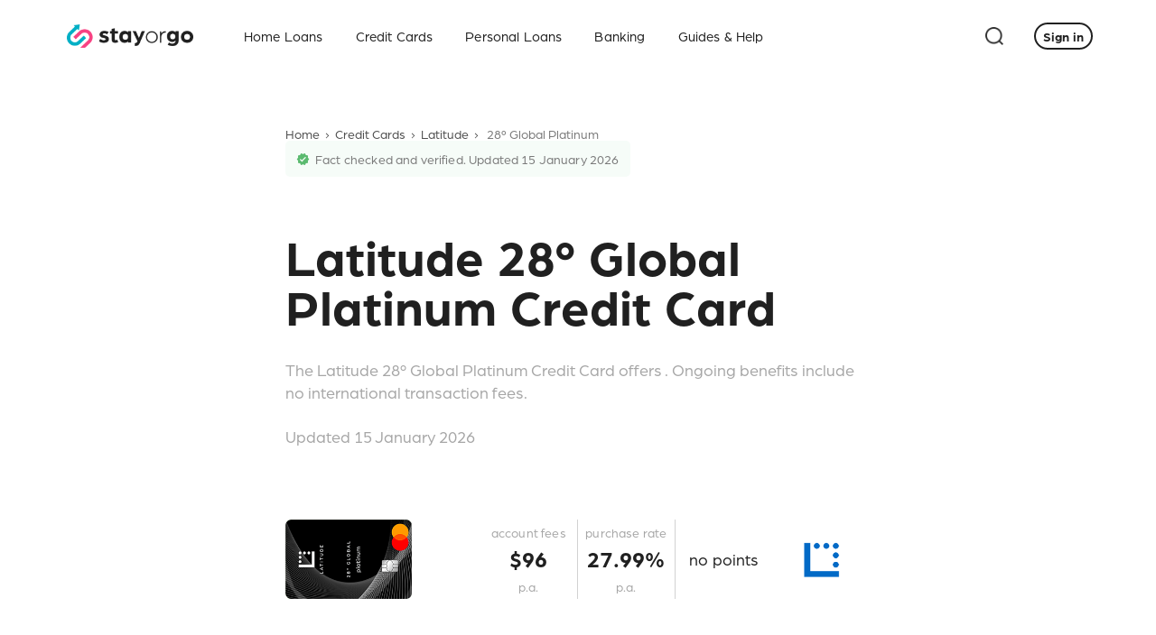

--- FILE ---
content_type: text/html
request_url: https://www.stayorgo.com.au/latitude-28-degrees-global-platinum-credit-card
body_size: 24890
content:
<!DOCTYPE html><html lang="en"><head><meta charset="utf-8"><meta http-equiv="x-ua-compatible" content="ie=edge"><meta name="viewport" content="initial-scale=1,width=device-width,height=device-height,viewport-fit=cover"><meta name="generator" content="Gatsby 5.13.3"><meta data-react-helmet="true" name="description" content="The Latitude 28º Global Platinum Credit Card offers . Ongoing benefits include no international transaction fees."><meta data-react-helmet="true" property="og:title" content="Latitude 28º Global Platinum Credit Card - Review | Stay or Go"><meta data-react-helmet="true" property="og:url" content="https://www.stayorgo.com.au/latitude-28-degrees-global-platinum-credit-card"><meta data-react-helmet="true" property="og:description" content="The Latitude 28º Global Platinum Credit Card offers . Ongoing benefits include no international transaction fees."><meta data-react-helmet="true" property="og:type" content="website"><meta data-react-helmet="true" property="og:site_name" content="Stay or Go"><meta data-react-helmet="true" property="article:modified_time" content="2026-01-15"><meta data-react-helmet="true" property="article:published_time" content="2026-01-15"><meta data-react-helmet="true" name="twitter:creator" content="Stay or Go"><meta data-react-helmet="true" name="twitter:title" content="Latitude 28º Global Platinum Credit Card - Review | Stay or Go"><meta data-react-helmet="true" name="twitter:description" content="The Latitude 28º Global Platinum Credit Card offers . Ongoing benefits include no international transaction fees."><meta name="theme-color" content="#FFFFFF"><style data-href="/styles.ceb5b30454bdd5a22613.css" data-identity="gatsby-global-css">.style-module--list-header--e5d0b{margin-left:0;width:100%}.style-module--list-header--e5d0b,.style-module--list-header-mobile--acb07{align-items:center;background-color:#4d4d4d;display:flex;height:50px;justify-content:left;margin-bottom:20px}.style-module--list-header-mobile--acb07{margin-left:-19px;width:-webkit-calc(100% + 38px)}.style-module--heading--83109{margin-bottom:40px}@media(min-width:768px){.style-module--heading--83109{margin-bottom:50px}}.style-module--description--4426d{margin-bottom:50px}@media(min-width:768px){.style-module--description--4426d{margin-bottom:60px}}.style-module--card-image--c96fd{display:block;margin-left:auto;margin-right:auto;width:25%}@media(min-width:768px){.style-module--card-image--c96fd{height:88.42px;width:140px}}.style-module--card-image-img--f1493{width:100%}@media(min-width:768px){.style-module--card-image-img--f1493{width:140px}}.style-module--right-container--83b04{display:flex;flex-direction:column;width:50%}.style-module--card-row--39e80{display:flex;height:53px;margin-bottom:30px;width:100%}@media(min-width:768px){.style-module--card-row--39e80{height:88.42px;margin-bottom:40px}}.style-module--card-values-header--f393c{background-color:#fff;position:-webkit-sticky;position:sticky;top:60px;z-index:99}@media(min-width:768px){.style-module--card-values-header--f393c{display:none;margin-top:40px;top:80px}}.style-module--card-values-header-tablet--8a2b4{z-index:99}.style-module--card-values-header-mobile--62352,.style-module--card-values-header-tablet--8a2b4{background-color:#fbfcfc;height:60px;margin-bottom:0;margin-left:-19px;padding-bottom:27px;padding-top:11px;position:-webkit-sticky;position:sticky;top:80px;width:-webkit-calc(100% + 38px)}.style-module--card-values-header-mobile--62352{z-index:98}.style-module--product-component--627ab{margin-left:-19px;width:-webkit-calc(100% + 38px)}@media(min-width:768px){.style-module--product-component--627ab{margin-left:0;width:100%}}.style-module--inner-product-component--6c513{padding-left:19px;padding-right:19px}@media(min-width:768px){.style-module--inner-product-component--6c513{padding-left:0;padding-right:0}}.style-module--button--0b467{height:56px;margin-bottom:10px;margin-right:10px;margin-top:20px;width:145px}@media(min-width:768px){.style-module--button--0b467{margin-top:2px}}.style-module--dropdown--f120b{align-items:center;color:#00afc5;cursor:pointer;display:flex;height:40px;justify-content:space-between;margin:20px 10px;width:142px}*,:after,:before{--tw-border-spacing-x:0;--tw-border-spacing-y:0;--tw-translate-x:0;--tw-translate-y:0;--tw-rotate:0;--tw-skew-x:0;--tw-skew-y:0;--tw-scale-x:1;--tw-scale-y:1;--tw-scroll-snap-strictness:proximity;--tw-ring-offset-width:0px;--tw-ring-offset-color:#fff;--tw-ring-color:rgba(59,130,246,.5);--tw-ring-offset-shadow:0 0 #0000;--tw-ring-shadow:0 0 #0000;--tw-shadow:0 0 #0000;--tw-shadow-colored:0 0 #0000}::backdrop{--tw-border-spacing-x:0;--tw-border-spacing-y:0;--tw-translate-x:0;--tw-translate-y:0;--tw-rotate:0;--tw-skew-x:0;--tw-skew-y:0;--tw-scale-x:1;--tw-scale-y:1;--tw-scroll-snap-strictness:proximity;--tw-ring-offset-width:0px;--tw-ring-offset-color:#fff;--tw-ring-color:rgba(59,130,246,.5);--tw-ring-offset-shadow:0 0 #0000;--tw-ring-shadow:0 0 #0000;--tw-shadow:0 0 #0000;--tw-shadow-colored:0 0 #0000}*,:after,:before{border:0 solid #e5e7eb;box-sizing:border-box}:after,:before{--tw-content:""}:host,html{-webkit-text-size-adjust:100%;font-feature-settings:normal;-webkit-tap-highlight-color:transparent;font-family:ui-sans-serif,system-ui,sans-serif,Apple Color Emoji,Segoe UI Emoji,Segoe UI Symbol,Noto Color Emoji;font-variation-settings:normal;line-height:1.5;-moz-tab-size:4;-o-tab-size:4;tab-size:4}body{line-height:inherit;margin:0}hr{border-top-width:1px;color:inherit;height:0}abbr:where([title]){-webkit-text-decoration:underline dotted;text-decoration:underline dotted}h1,h2,h3,h4,h5,h6{font-size:inherit;font-weight:inherit}a{color:inherit;text-decoration:inherit}b,strong{font-weight:bolder}code,kbd,pre,samp{font-feature-settings:normal;font-family:ui-monospace,SFMono-Regular,Menlo,Monaco,Consolas,Liberation Mono,Courier New,monospace;font-size:1em;font-variation-settings:normal}small{font-size:80%}sub,sup{font-size:75%;line-height:0;position:relative;vertical-align:baseline}sub{bottom:-.25em}sup{top:-.5em}table{border-color:inherit;text-indent:0}button,input,optgroup,select,textarea{font-feature-settings:inherit;color:inherit;font-family:inherit;font-size:100%;font-variation-settings:inherit;font-weight:inherit;letter-spacing:inherit;line-height:inherit;margin:0;padding:0}button,select{text-transform:none}button,input:where([type=button]),input:where([type=reset]),input:where([type=submit]){-webkit-appearance:button;background-color:transparent;background-image:none}:-moz-focusring{outline:auto}:-moz-ui-invalid{box-shadow:none}progress{vertical-align:baseline}::-webkit-inner-spin-button,::-webkit-outer-spin-button{height:auto}[type=search]{-webkit-appearance:textfield;outline-offset:-2px}::-webkit-search-decoration{-webkit-appearance:none}::-webkit-file-upload-button{-webkit-appearance:button;font:inherit}summary{display:list-item}blockquote,dd,dl,figure,h1,h2,h3,h4,h5,h6,hr,p,pre{margin:0}fieldset{margin:0}fieldset,legend{padding:0}menu,ol,ul{list-style:none;margin:0;padding:0}dialog{padding:0}textarea{resize:vertical}input::-moz-placeholder,textarea::-moz-placeholder{color:#9ca3af;opacity:1}input::placeholder,textarea::placeholder{color:#9ca3af;opacity:1}[role=button],button{cursor:pointer}:disabled{cursor:default}audio,canvas,embed,iframe,img,object,svg,video{display:block;vertical-align:middle}img,video{height:auto;max-width:100%}[hidden]:where(:not([hidden=until-found])){display:none}.container{width:100%}@media (min-width:640px){.container{max-width:640px}}@media (min-width:768px){.container{max-width:768px}}@media (min-width:1024px){.container{max-width:1024px}}@media (min-width:1280px){.container{max-width:1280px}}@media (min-width:1536px){.container{max-width:1536px}}.visible{visibility:visible}.\!collapse{visibility:collapse!important}.collapse{visibility:collapse}.fixed{position:fixed}.absolute{position:absolute}.relative{position:relative}.sticky{position:-webkit-sticky;position:sticky}.block{display:block}.inline-block{display:inline-block}.flex{display:flex}.inline-flex{display:inline-flex}.table{display:table}.list-item{display:list-item}.hidden{display:none}.transform{transform:translate(var(--tw-translate-x),var(--tw-translate-y)) rotate(var(--tw-rotate)) skewX(var(--tw-skew-x)) skewY(var(--tw-skew-y)) scaleX(var(--tw-scale-x)) scaleY(var(--tw-scale-y))}.resize{resize:both}.border{border-width:1px}.underline{-webkit-text-decoration-line:underline;text-decoration-line:underline}.outline{outline-style:solid}.blur{--tw-blur:blur(8px)}.blur,.filter{filter:var(--tw-blur) var(--tw-brightness) var(--tw-contrast) var(--tw-grayscale) var(--tw-hue-rotate) var(--tw-invert) var(--tw-saturate) var(--tw-sepia) var(--tw-drop-shadow)}*{box-sizing:border-box}:focus{outline:0}img{position:relative}img:after{background-color:#fff;content:"";display:block;height:100%;left:0;position:absolute;top:0;width:100%}img:-moz-broken{opacity:0}body{font-family:arboria-book,sans-serif}@keyframes spin{0%{transform:translateZ(0) rotate(0)}to{transform:translateZ(0) rotate(1turn)}}.freeze-ui{height:100%;left:0;opacity:.8;position:fixed;top:0;transition:opacity .25s;width:100%;z-index:999999999}.freeze-ui.is-unfreezing{opacity:0}.container-center{align-items:center;display:flex;justify-content:center}.container-horizontal{display:flex;width:100%}.container--space-between{justify-content:space-between}.container-bottom-center{flex-grow:1;justify-content:center}.container-bottom,.container-bottom-center{align-items:flex-end;display:flex}.page-container{align-items:center;display:flex;justify-content:center;margin-top:30px}@media(min-width:768px){.page-container{margin-top:60px}}.page-container2{align-items:center;background-color:#fff;display:flex;justify-content:center;margin-top:0}@media(min-width:768px){.page-container2{margin-top:0}}.header2{background-color:#fff;margin-left:-19px;position:-webkit-sticky;position:sticky;top:60px;width:-webkit-calc(100% + 38px);z-index:99}@media(min-width:768px){.header2{margin-top:40px;top:80px}}.header2placeholder{height:40px}@media(min-width:768px){.show-for-mobile{display:none}}@media(max-width:767px){.show-for-desktop{display:none}}video{filter:brightness(100%);-webkit-filter:brightness(100%)}.img-container{height:100%;position:relative;width:100%}.img{height:auto;left:50%;max-height:100%;max-width:100%;position:absolute;top:50%;transform:translate(-50%,-50%);width:auto}.landing-page-div100vh{min-height:480px}@media(min-width:768px){.landing-page-div100vh{min-height:600px}}.landing-page-container{height:calc(100% - 60px);margin-bottom:40px;margin-top:40px}@media(min-width:768px){.landing-page-container{height:calc(100% - 80px);margin-bottom:200px;margin-top:0}}.landing-page-container{display:flex;flex-direction:column;justify-content:space-between;width:100%}.arrow-button{height:48px;margin-bottom:0;margin-top:50px;position:relative;transition:opacity .3s ease;width:60px}@media(max-width:768px)and (max-height:485px){.arrow-button{height:0;width:0}}@media(min-width:768px){.arrow-button{height:64px;margin-bottom:35px;width:80px}}.arrow-button{cursor:pointer}.landing-page-section-container{display:flex;flex-direction:column;height:calc(25% + 192.5px)}.landing-page-button-container{height:56px}@media(min-width:768px){.landing-page-button-container{height:calc(13.4% + 60.62px)}}.landing-page-button-container{align-items:flex-end;display:flex}.landing-page-button-container-new{align-items:flex-end;display:flex;width:calc(50% - 10px)}@media(min-width:768px){.landing-page-button-container-new{flex:0 1 337px;max-width:337px}}.landing-page-section-left{height:35%;width:100%}@media(max-width:768px)and (max-height:600px){.landing-page-section-left{height:50%;width:100%}}@media(min-width:768px){.landing-page-section-left{height:auto;width:50%}}.landing-page-section-left-new{height:35%;width:100%}@media(max-width:768px)and (max-height:600px){.landing-page-section-left-new{height:50%;width:100%}}@media(min-width:768px){.landing-page-section-left-new{display:flex;flex-direction:column;height:auto;justify-content:center;width:60%}}.landing-page-section-right{height:35%;width:100%}@media(max-width:768px)and (max-height:600px){.landing-page-section-right{height:0;width:0}}@media(min-width:768px){.landing-page-section-right{height:auto;width:46%}}.landing-page-section-right-new{height:200px;width:100%}@media(max-width:768px)and (max-height:600px){.landing-page-section-right-new{height:0;width:0}}@media(min-width:768px){.landing-page-section-right-new{height:auto;width:38%}}.landing-page-bottom-part{display:flex;flex-direction:column;flex-grow:1;height:30%;justify-content:space-between}@media(max-width:768px)and (max-height:600px){.landing-page-bottom-part{flex-grow:0;height:40%;width:100%}}@media(min-width:768px){.landing-page-bottom-part{height:auto}}.landing-page-bottom-part-new{align-items:center;display:flex;flex-direction:row;flex-grow:1;height:30%;justify-content:space-between;margin-bottom:32px;width:100%}@media(max-width:768px)and (max-height:600px){.landing-page-bottom-part-new{flex-grow:0;height:40%}}@media(min-width:768px){.landing-page-bottom-part-new{height:auto;justify-content:flex-start;margin-bottom:0;margin-top:40px}}.landing-page-video-container-mobile{height:100%;width:84%}.landing-page-button{height:56px;margin-top:0;width:100%}@media(min-width:768px){.landing-page-button{height:70px;width:33%}}.landing-page-button-new{background-color:rgba(0,175,197,.051);display:block;text-decoration:none;width:100%}.home-container,.landing-page-button-new{height:-webkit-fit-content;height:-moz-fit-content;height:fit-content}.home-container{max-width:395px;min-width:276px;width:90%}@media(min-width:768px){.home-container{margin-left:calc(12.5vw - 24px);margin-right:calc(12.5vw - 24px);max-width:960px;width:100%}}.home-section-container{justify-content:start;margin-bottom:100px}@media(min-width:768px){.home-section-container{justify-content:space-between;margin-bottom:120px}}.category-link-cell-grid{display:grid;gap:12px;grid-auto-rows:auto;margin-left:auto;margin-right:auto}@media(min-width:768px){.category-link-cell-grid{gap:calc(min(100vw,1240px)*19/236 - 49.83051px)}}.category-link-cell-button{align-items:center;background-color:#f7fcfd;border:2px solid #f7fcfd;border-radius:2px;cursor:pointer;display:flex;flex-direction:column;height:100px;justify-content:center;overflow-x:hidden;overflow-y:hidden;padding:7px;text-align:center;text-decoration:none;text-overflow:ellipsis;transition:border-color .2s ease;white-space:nowrap}@media(min-width:768px){.category-link-cell-button{border-width:3px;height:116px}}@media(pointer:fine){.category-link-cell-button:hover{border-color:#00afc5}}.category-link-cell-button-image-container{height:40px;width:40px}@media(min-width:768px){.category-link-cell-button-image-container{height:calc(min(100vw,1240px)*5/236 + 23.72881px);width:calc(min(100vw,1240px)*5/236 + 23.72881px)}}.why-compare-section-container{height:-webkit-max-content;height:-moz-max-content;height:max-content;position:relative}.why-compare-card-container-desktop{-moz-column-gap:3.125%;column-gap:3.125%;display:grid;grid-template-columns:repeat(3,1fr);margin-top:96px}.why-compare-card-container-mobile{align-items:center;display:flex;flex-direction:column;margin-top:50px}.why-compare-card-item{align-items:center;border:1px solid #00afc5;display:flex;flex-direction:column;height:fit-content;margin-top:35px;max-width:300px;padding:18px}@media(min-width:768px){.why-compare-card-item{height:auto;margin-top:0}}.why-compare-card-item-video-container{height:165px}.why-compare-card-item-text-container{margin-top:16px;text-align:center}.why-compare-grid-container{display:grid;gap:120px 6.25%;grid-template-columns:1fr 1fr;margin-top:100px}.why-compare-grid-item-content-container{align-items:center;display:flex;flex-direction:row-reverse;justify-content:space-between}.why-compare-carousel-container{-ms-overflow-style:none;display:flex;flex-wrap:nowrap;height:-webkit-fit-content;height:-moz-fit-content;height:fit-content;justify-content:flex-start;left:50%;overflow-x:scroll;padding:32px calc(50vw - 128.5px) 12px;position:relative;scrollbar-width:none;transform:translateX(-50%);width:100vw}.why-compare-carousel-container::-webkit-scrollbar{background:0 0;height:0}.why-compare-carousel-item-container{border:3px solid #00afc5;flex-shrink:0;height:306px;margin:0 18px;padding:20px 10px;width:257px}.why-compare-carousel-item-content-container,.why-compare-carousel-item-content-container-meet-the-team{align-items:center;display:flex;flex-direction:column;height:100%;justify-content:space-between}.why-compare-carousel-item-content-container-meet-the-team{justify-content:center;text-align:center}.meet-the-team-mobile-button{align-items:center;background-color:#fff;border:1px solid #00afc5;color:#00afc5;cursor:pointer;display:inline-flex;font-family:Arboria-Medium,sans-serif;font-size:22px;height:60px;justify-content:center;line-height:1;text-decoration:none;width:200px}.why-compare-carousel-progress-markers-container{display:flex;justify-content:center;width:100%}.why-compare-carousel-progress-marker-svg{margin:0 2px}.brands-we-compare-content-container{align-items:center;display:flex;flex-direction:row;width:100%}.brands-we-compare-arrow-container{cursor:pointer;flex:0 1}.brands-we-compare-arrow{color:#797979;font-size:32px}.brands-we-compare-carousel-container{flex:1 1;overflow:hidden;scroll-behavior:smooth}.brands-we-compare-carousel{display:flex;flex-direction:row;width:100%}.brands-we-compare-carousel-item-container{height:-webkit-fit-content;height:-moz-fit-content;height:fit-content;min-width:100%}.home-subtitle{margin-bottom:20px}.home-section-right{width:100%}@media(min-width:768px){.home-section-right{width:46%}}.home-section-left{width:92%}@media(min-width:768px){.home-section-left{width:46%}}.home-sections{display:block;margin-bottom:130px;width:100%}.home-section-group,.home-section-group-highlighted{display:flex;justify-content:center;width:100%}.home-section-group-highlighted{background-color:rgba(153,223,232,.4);padding:36px 0 54px}@media(min-width:768px){.home-section-group-highlighted{padding:54px 0 72px}}.home-float-right{float:right}.home-text-align-right{text-align:right}.survey-container{margin-bottom:182px;max-width:395px;width:90%}.survey-container2{margin-bottom:182px;max-width:395px;width:100%}.survey-header{margin-bottom:0}@media(min-width:768px){.survey-header{margin-bottom:5px}}.survey-sub-header{margin-bottom:20px}@media(min-width:768px){.survey-sub-header{margin-bottom:25px}}.survey-button{height:56px;margin-top:100px;width:100%}.hl-survey-button{height:60px;width:100%}.offers-view-button{height:56px;width:33%}.estimate-header-icon{height:75px;margin-bottom:10px;position:relative;width:100%}@media(min-width:768px){.estimate-header-icon{margin-bottom:0}}.estimate-header-label{text-align:center}@media(min-width:768px){.estimate-header-label{margin-top:15px}}.estimate-sub-header-label{margin-top:10px;text-align:center;width:100%}@media(min-width:768px){.estimate-sub-header-label{margin-top:20px}}.estimate-offer-text{color:#777;font-family:arboria-book;font-size:16px;text-align:center}.estimate-header-space{border-bottom:.5px solid #ccc;height:8px;width:100%}@media(min-width:375px){.estimate-header-space{height:calc(10.687vw - 32.076px)}}@media(min-width:768px){.estimate-header-space{height:50px}}.estimate-offer-container{margin-top:26px;width:100%}@media(min-width:768px){.estimate-offer-container{margin-top:40px}}.estimate-row{display:flex;justify-content:space-between;min-height:100px;width:100%}.estimate-row-left{align-items:center;width:33%}.estimate-row-left,.estimate-row-right{display:flex;flex-direction:column;justify-content:center}.estimate-row-right{width:58%}.estimate-row-space{height:26px;width:100%}@media(min-width:768px){.estimate-row-space{height:45px}}.estimate-row-image-container{height:84px;position:relative;width:84px}.estimate-rows{border-bottom:.5px solid #ccc;padding-bottom:34px}@media(min-width:768px){.estimate-rows{padding-bottom:60px}}.estimate-row-red-text{color:#e7527a;font-family:arboria-bold;font-size:16px;text-align:left}.howitworks-content-view{max-width:396px;width:82.5%}@media(min-width:768px){.howitworks-content-view{max-width:960px;width:90%}}.howitworks-desktop-left{width:100%}@media(min-width:768px){.howitworks-desktop-left{width:60%}}.howitworks-desktop-right{width:0}@media(min-width:768px){.howitworks-desktop-right{width:30%}}.howitworks-row-left{height:38px;margin-right:20px;min-width:56px;width:56px}@media(min-width:768px){.howitworks-row-left{height:47.5px;min-width:70px;width:70px}}.howitworks-row-right{flex-grow:1}.howitworks-row{margin-bottom:31px;width:100%}.stepscarousel-root{display:flex;flex-direction:column;height:100%;justify-content:space-between;width:100%}.stepscarousel-bottom-view{height:26px;margin-top:30px;width:100%}.stepscarousel-button{align-items:center;background-color:#00afc5;border-radius:13px;color:#fff;cursor:pointer;font-family:arboria-bold;font-size:16px;height:26px;margin-left:10px;margin-right:10px;text-align:center;width:26px}.stepscarousel-button-active{background-color:#d5e5e7}.stepscarousel-animation{transition:opacity 1s ease}.content-provider-container{margin-bottom:182px;max-width:395px;width:90%}@media(min-width:768px){.content-provider-container{margin-bottom:182px;max-width:648px;width:100%}}.compare-page-container{display:flex;justify-content:center;margin-bottom:160px;margin-top:60px;text-align:center}input::-webkit-inner-spin-button,input::-webkit-outer-spin-button{-webkit-appearance:none;margin:0}input[type=number]{-moz-appearance:textfield}table{border:1px solid #ccc;border-collapse:collapse;font-family:Arboria-Book,sans-serif;margin:1.5em 0;padding:0;table-layout:fixed;width:100%}table caption{font-size:1.5em;margin:.5em 0 .75em}table tr{background-color:#f8f8f8;border:1px solid #ddd;padding:.35em}table td,table th{padding:.625em}table th{font-size:.85em;letter-spacing:.1em;text-align:left;text-transform:uppercase}@media screen and (max-width:768px){table{border:0}table caption{font-size:1.3em}table thead{clip:rect(0 0 0 0);border:none;height:1px;margin:-1px;overflow:hidden;padding:0;position:absolute;width:1px}table tr{border-bottom:3px solid #ddd;display:block;margin-bottom:.625em}table td{border-bottom:1px solid #ddd;display:block;font-size:.8em;text-align:right}table td:before{content:attr(data-label);float:left;font-weight:700;text-transform:uppercase}table td:last-child{border-bottom:0}}.style-module--p-user-pill--22acd{color:#202020;font-family:Arboria-Bold,sans-serif;font-size:14px;font-weight:400;letter-spacing:0;line-height:1;margin:0;white-space:pre-line}.clickable-center-container{align-items:center;display:flex;justify-content:center}.clickable-img-container{position:relative;width:100%}.clickable-img-container,.clickable-tab-container{align-items:center;display:flex;height:100%;justify-content:center}.clickable-tab-container{color:#202020;font-family:Arboria-Medium;font-size:17px}.clickable-tab-container-hover:hover{color:#4d4d4d}.style-module--upper-container--d11f8{margin-bottom:40px}@media(min-width:1024px){.style-module--upper-container--d11f8{min-width:648px}}.style-module--product-row--7f0d7{display:flex;height:88.42px;justify-content:space-between;margin-bottom:40px;margin-top:20px;width:100%}.style-module--product-row-mobile--f494b{display:flex;margin-bottom:35px;margin-top:45px;width:100%}.style-module--product-image--1c788{display:block;width:20%}.style-module--product-image-mobile--64126{display:block;width:25%}.style-module--product-image-large--15e1b{display:block;height:100%;margin-bottom:54px;width:25%}.style-module--product-image-img--ec5bb{width:100%}.style-module--product-values--a6da3{height:88px;width:75%}.style-module--product-values-mobile--620be{width:100%}.style-module--offers-list--a9d9b{margin-bottom:40px}.style-module--offers-list-mobile--9299d{margin-bottom:20px}.style-module--sub-heading--e5232{color:#797979;font-family:Arboria-Book;font-size:18px}.style-module--upper-container--77af1{margin-bottom:40px}@media(min-width:1024px){.style-module--upper-container--77af1{min-width:648px}}.style-module--product-row--10a7f{display:flex;height:88.42px;justify-content:space-between;margin-bottom:40px;margin-top:20px;width:100%}.style-module--product-row-mobile--65930{display:flex;margin-bottom:35px;margin-top:45px;width:100%}.style-module--product-image--8fbbf{display:block;width:20%}.style-module--product-image-mobile--53039{display:block;width:25%}.style-module--product-image-large--5f289{display:block;height:100%;margin-bottom:54px;width:25%}.style-module--product-image-img--82541{width:100%}.style-module--product-values--e7ec2{height:88px;width:75%}.style-module--product-values-mobile--f2bb0{width:100%}.style-module--offers-list--11995{margin-bottom:40px}.style-module--offers-list-mobile--e200b{margin-bottom:20px}.style-module--sub-heading--32dc3{color:#797979;font-family:Arboria-Book;font-size:18px}.style-module--tick-list-container--d4683,.style-module--tick-list-container-mobile--bb2e0{display:flex;margin-right:11px;width:100%}.style-module--offers--17498{display:flex;margin-bottom:10px;width:100%}.style-module--reward-image--04675{align-self:center;height:29.23px;margin:auto 5px;width:42px}.style-module--tick-list--8de1f{width:75%}.style-module--tick-list-mobile--cddea{width:100%}.style-module--card-details-row--48caf{display:flex;height:100%;width:100%}.style-module--card-details-font--21b9e{color:#a6a6a6;font-family:Arboria-Book;font-size:14px;line-height:26px;margin:auto;text-align:center}.style-module--card-details-font-reduced--0f015{color:#a6a6a6;font-family:Arboria-Book;font-size:13px;line-height:25px;margin:auto;text-align:center}.style-module--card-details-font-mobile--c164d{color:#a6a6a6;font-family:Arboria-Book;font-size:12px;height:-webkit-fit-content;height:-moz-fit-content;height:fit-content;line-height:20px;margin:auto;text-align:center;vertical-align:middle}.style-module--bold-font--12060{line-height:34px}.style-module--bold-font--12060,.style-module--bold-font-reduced--2752b{color:#202020;font-family:Arboria-bold;font-size:24px}.style-module--bold-font-mobile--2ebe2{color:#202020;font-family:Arboria-bold}.style-module--superscript--e9868{font-size:14px;height:10px;line-height:10px;vertical-align:80%}.style-module--superscript-mobile--d68fb{font-size:14px;height:10px;line-height:10px;vertical-align:60%}.style-module--no-points--73214{color:#202020;font-family:Arboria-book;font-size:18px;line-height:83px}.style-module--no-points-mobile--8d1bb{color:#202020;font-family:Arboria-bold;font-size:18px;line-height:1}.style-module--offer-container--4bc82{background-color:#fbfcfc;display:normal;margin-bottom:20px;margin-left:0;padding:20px;width:100%}.style-module--offer-container-mobile--3c117{background-color:#fbfcfc;display:normal;margin-bottom:20px;padding:0;width:100%}.style-module--offers--8959b{display:flex;margin-bottom:15px;min-height:22px;width:100%}@media(min-width:768px){.style-module--offers--8959b{margin-bottom:10px;min-height:26px}}.style-module--offers2-line--2dc45{display:flex;margin-bottom:36px;min-height:22px;width:100%}@media(min-width:768px){.style-module--offers2-line--2dc45{margin-bottom:36px;min-height:26px}}.style-module--offers3-line--b17e1{display:flex;margin-bottom:55px;min-height:22px;width:100%}@media(min-width:768px){.style-module--offers3-line--b17e1{height:26px;margin-bottom:40px}}.style-module--bold-text--a857b{color:#00afc5;font-family:Arboria-Bold;font-size:18px;font-weight:700}.style-module--bold-text-large--0d27b{color:#00afc5;font-family:Arboria-Bold;font-size:24px;font-weight:700}.style-module--bold-text-mobile--3b2c9{color:#00afc5;font-family:Arboria-Bold;font-size:16px;font-weight:700}.style-module--bold-text-large-mobile--49d30{color:#00afc5;font-family:Arboria-Bold;font-size:20px;font-weight:700}.style-module--button--9f5ed{height:56px;margin-top:10px}@media(min-width:768px){.style-module--button--9f5ed{margin-top:0}}.style-module--offer-list--8f4b7{padding:0;width:70%}.style-module--offer-list-mobile--7663d,.style-module--offer-list-offer-details--0d352{padding:12px;width:100%}@media(min-width:768px){.style-module--offer-list-offer-details--0d352{padding:0}}.style-module--superscript--ae9d5{font-size:10px;height:10px;line-height:10px;margin-left:3px;vertical-align:70%}.style-module--tick-line--932d3{display:flex;height:22px;margin-bottom:5px;margin-top:5px;width:100%}@media(min-width:768px){.style-module--tick-line--932d3{height:29px;margin-top:0}}.style-module--upper-container--90e01{margin-bottom:40px}@media(min-width:1024px){.style-module--upper-container--90e01{min-width:648px}}.style-module--card-row--0a125{display:flex;height:88.42px;margin-bottom:40px;margin-top:20px;width:100%}.style-module--card-row-mobile--ee6a1{display:flex;height:53px;margin-bottom:35px;margin-top:20px;width:100%}.style-module--card-image--f571b{display:block;width:20.8%}.style-module--card-image-mobile--2af82{display:block;width:25%}.style-module--card-image-large--1e49f{display:block;height:100%;margin-bottom:54px;width:25%}.style-module--card-image-img--016e9{width:100%}.style-module--card-values--1246c{height:88px;width:70%}.style-module--card-values-mobile--1c325{height:53px;width:100%}.style-module--offers-list--d9f2b{margin-bottom:40px}.style-module--offers-list-mobile--ffc17{margin-bottom:20px}.style-module--sub-heading--2eaa9{color:#797979;font-family:Arboria-Book;font-size:18px}.style-module--heading--e557e{margin-bottom:20px;margin-top:20px}.style-module--sub-heading--80e4b{font-family:Arboria-Bold;font-size:20px;margin-bottom:40px}@media(min-width:768px){.style-module--sub-heading--80e4b{fontsize:24px;margin-bottom:50px}}.style-module--description--f0f4d{margin-bottom:50px}@media(min-width:768px){.style-module--description--f0f4d{margin-bottom:60px}}.style-module--list-header--5c3d6{align-items:center;background-color:#4d4d4d;display:flex;height:50px;justify-content:left;margin-bottom:20px;margin-left:-19px;margin-top:60px;width:-webkit-calc(100% + 38px)}@media(min-width:768px){.style-module--list-header--5c3d6{margin-left:0;width:100%}}.style-module--card-image--f9395{display:block;margin-left:auto;margin-right:auto;width:25%}@media(min-width:768px){.style-module--card-image--f9395{height:88.42px;width:140px}}.style-module--card-image-img--8a8d6{width:100%}@media(min-width:768px){.style-module--card-image-img--8a8d6{width:140px}}.style-module--product-row--e2f88{display:flex;height:53px;margin-bottom:30px;width:100%}@media(min-width:768px){.style-module--product-row--e2f88{height:88.42px;margin-bottom:40px}}.style-module--product-values-header--1a241{background-color:#fff;height:50px;margin-bottom:-40px;margin-left:-19px;position:-webkit-sticky;position:sticky;top:60px;width:-webkit-calc(100% + 38px);z-index:99}@media(min-width:768px){.style-module--product-values-header--1a241{display:none;margin-top:40px;top:80px}}.style-module--bold-text--db3e6{color:#00afc5;font-family:Arboria-Bold;font-size:16px;font-weight:700}@media(min-width:768px){.style-module--bold-text--db3e6{font-size:18px}}.style-module--get-started--f16ef{margin-top:45px}@media(min-width:768px){.style-module--get-started--f16ef{display:flex;margin:20px}}.style-module--get-started-button--66cfd{width:100%}@media(min-width:768px){.style-module--get-started-button--66cfd{margin-left:auto;width:23.5%}}.style-module--see-details-below--18961{margin-left:0;margin-top:45px}@media(min-width:768px){.style-module--see-details-below--18961{margin-left:20px;margin-top:60px}}.style-module--upper-container--8e4d9{margin-bottom:40px}@media(min-width:1024px){.style-module--upper-container--8e4d9{min-width:648px}}.style-module--card-row--ac5e3{display:flex;height:88.42px;margin-bottom:40px;margin-top:20px;width:100%}.style-module--card-row-mobile--9131d{display:flex;height:53px;margin-bottom:35px;margin-top:20px;width:100%}.style-module--card-image--ac854{display:block;width:20.8%}.style-module--card-image-mobile--bf863{display:block;width:25%}.style-module--card-image-large--0a735{display:block;height:100%;margin-bottom:54px;width:25%}.style-module--card-image-img--1baee{height:100%}.style-module--card-values--d862f{height:88px;width:50%}.style-module--card-values-mobile--55a11{height:53px;width:75%}.style-module--offers-list--79a36{margin-bottom:40px}.style-module--offers-list-mobile--0e373{margin-bottom:20px}.style-module--sub-heading--83251{color:#797979;font-family:Arboria-Book;font-size:18px}.style-module--dialog-exit-button-container--53061{padding:5px;position:absolute;width:100%}.style-module--dialog-content-container--9b0a4{margin:25px 15px 60px}.style-module--dialog-content-container--9b0a4>.style-module--finspo-info-container--44a84>.style-module--images-row--ed347{align-items:center;display:flex;flex-direction:row;height:30px;justify-content:center;margin-bottom:10px}.style-module--dialog-content-container--9b0a4>.style-module--finspo-info-container--44a84{background-color:rgba(213,228,230,.149);border:1px solid #eef4f5;margin-top:40px;padding:36px 12px}.style-module--list-header-provider--b32f8{align-items:center;background-color:#4d4d4d;display:flex;height:50px;justify-content:left;margin-bottom:20px;margin-left:0;width:100%}.style-module--list-header-product--c19a4,.style-module--list-header-provider-mobile--c3d2e{align-items:center;background-color:#4d4d4d;display:flex;height:50px;justify-content:left;margin-bottom:20px;margin-left:-19px;width:-webkit-calc(100% + 38px)}.style-module--list-header-product--c19a4{margin-top:60px}@media(min-width:768px){.style-module--list-header-product--c19a4{margin-left:0;width:100%}}.style-module--list-header-provider-page--d00b6{font-size:20px;height:50px;width:100%}.style-module--list-header-provider-page--d00b6,.style-module--list-header-provider-page-mobile--350f4{align-items:center;background-color:#f7f7f7;display:flex;justify-content:space-between;margin-bottom:20px;padding-left:20px;padding-right:20px}.style-module--list-header-provider-page-mobile--350f4{font-size:18px;height:40px;width:-webkit-calc(100% + 38px)}.style-module--list-header--b90bb{margin-left:0;width:100%}.style-module--list-header--b90bb,.style-module--list-header-mobile--d8b28{align-items:center;background-color:#4d4d4d;display:flex;height:50px;justify-content:left;margin-bottom:20px}.style-module--list-header-mobile--d8b28{margin-left:-19px;width:-webkit-calc(100% + 38px)}.style-module--heading--23893{margin-bottom:40px}@media(min-width:768px){.style-module--heading--23893{margin-bottom:50px}}.style-module--description--e537b{margin-bottom:50px}@media(min-width:768px){.style-module--description--e537b{margin-bottom:60px}}.style-module--card-image--4a619{display:block;margin-left:auto;margin-right:auto;width:25%}@media(min-width:768px){.style-module--card-image--4a619{height:88.42px;width:140px}}.style-module--card-image-img--57bcb{width:100%}@media(min-width:768px){.style-module--card-image-img--57bcb{width:140px}}.style-module--right-container--acbed{display:flex;flex-direction:column;width:50%}.style-module--card-row--5ea2b{display:flex;height:53px;margin-bottom:30px;width:100%}@media(min-width:768px){.style-module--card-row--5ea2b{height:88.42px;margin-bottom:40px}}.style-module--card-values-header--7128f{background-color:#fff;position:-webkit-sticky;position:sticky;top:60px;z-index:99}@media(min-width:768px){.style-module--card-values-header--7128f{display:none;margin-top:40px;top:80px}}.style-module--card-values-header-tablet--fd6d7{background-color:#fbfcfc;height:60px;margin-bottom:0;padding-bottom:27px;padding-top:11px;position:-webkit-sticky;position:sticky;top:80px;z-index:99}.style-module--card-values-header-tablet--fd6d7,.style-module--product-component--c74a9{margin-left:-19px;width:-webkit-calc(100% + 38px)}@media(min-width:768px){.style-module--product-component--c74a9{margin-left:0;width:100%}}.style-module--inner-product-component--b2ba3{padding-left:19px;padding-right:19px}@media(min-width:768px){.style-module--inner-product-component--b2ba3{padding-left:0;padding-right:0}}.style-module--button--268d8{height:56px;margin-bottom:10px;margin-right:10px;margin-top:20px;width:145px}@media(min-width:768px){.style-module--button--268d8{margin-top:2px}}.style-module--dropdown--b377f{align-items:center;color:#00afc5;cursor:pointer;display:flex;height:40px;justify-content:space-between;margin:20px 10px;width:142px}.style-module--list-header--4e020{margin-left:0;width:100%}.style-module--list-header--4e020,.style-module--list-header-mobile--ea41a{align-items:center;background-color:#4d4d4d;display:flex;height:50px;justify-content:left;margin-bottom:20px}.style-module--list-header-mobile--ea41a{margin-left:-19px;width:-webkit-calc(100% + 38px)}.style-module--heading--3d943{margin-bottom:40px}@media(min-width:768px){.style-module--heading--3d943{margin-bottom:50px}}.style-module--description--de37c{margin-bottom:50px}@media(min-width:768px){.style-module--description--de37c{margin-bottom:60px}}.style-module--card-image--9b492{display:block;margin-left:auto;margin-right:auto;width:25%}@media(min-width:768px){.style-module--card-image--9b492{height:88.42px;width:140px}}.style-module--card-image-img--f9b40{width:100%}@media(min-width:768px){.style-module--card-image-img--f9b40{width:140px}}.style-module--right-container--b395d{display:flex;flex-direction:column;width:50%}.style-module--card-row--4a484{display:flex;height:53px;margin-bottom:30px;width:100%}@media(min-width:768px){.style-module--card-row--4a484{height:88.42px;margin-bottom:40px}}.style-module--card-values-header--41608{background-color:#fff;position:-webkit-sticky;position:sticky;top:60px;z-index:99}@media(min-width:768px){.style-module--card-values-header--41608{display:none;margin-top:40px;top:80px}}.style-module--card-values-header-tablet--e6ab9{background-color:#fbfcfc;height:60px;margin-bottom:0;padding-bottom:27px;padding-top:11px;position:-webkit-sticky;position:sticky;top:80px;z-index:99}.style-module--card-values-header-tablet--e6ab9,.style-module--product-component--c3fd6{margin-left:-19px;width:-webkit-calc(100% + 38px)}@media(min-width:768px){.style-module--product-component--c3fd6{margin-left:0;width:100%}}.style-module--inner-product-component--09b4c{padding-left:19px;padding-right:19px}@media(min-width:768px){.style-module--inner-product-component--09b4c{padding-left:0;padding-right:0}}.style-module--button--48559{height:56px;margin-bottom:10px;margin-right:10px;margin-top:20px;width:145px}@media(min-width:768px){.style-module--button--48559{margin-top:2px}}.style-module--dropdown--1ecd5{align-items:center;color:#00afc5;cursor:pointer;display:flex;height:40px;justify-content:space-between;margin:20px 10px;width:142px}.style-module--ads-container--05fa6{border:5px solid rgba(0,175,197,.2);font-family:Arboria-Book,sans-serif;margin-bottom:60px;margin-left:-19px;padding:30px 20px;width:-webkit-calc(100% + 38px)}@media(min-width:768px){.style-module--ads-container--05fa6{margin-left:0;max-width:648px;padding-bottom:30px;width:100%}}.style-module--ads-icon-container--fcc1a{display:flex;justify-content:center}.style-module--ads-icon-container--fcc1a div{background-color:#fff;color:#66cfdc;font-family:Arboria-Bold,sans-serif;font-size:16px;margin-top:-45px;padding:0 10px}@media(min-width:768px){.style-module--ads-icon-container--fcc1a div{font-size:18px;margin-top:-47px}}.style-module--ads-title--60c5f{display:flex;font-family:Arboria-Bold,sans-serif;font-size:18px;justify-content:space-between;line-height:1}@media(min-width:768px){.style-module--ads-title--60c5f{font-size:24px}}.style-module--ads-offer-heading--1a16c{color:#00afc5;font-family:Arboria-Book,sans-serif;font-size:18px;margin-bottom:10px}@media(min-width:768px){.style-module--ads-offer-heading--1a16c{font-size:24px;margin-bottom:15px;margin-left:10px}}.style-module--ads-offer-heading--1a16c .style-module--large--e2d6a{font-family:Arboria-Bold,sans-serif;font-size:36px}@media(min-width:768px){.style-module--ads-offer-heading--1a16c .style-module--large--e2d6a{font-size:48px}}.style-module--ads-offer-heading--1a16c strong{color:#00afc5;font-family:Arboria-Bold,sans-serif;font-size:18px}@media(min-width:768px){.style-module--ads-offer-heading--1a16c strong{font-size:24px}}.style-module--ads-content--0c305{display:flex;margin:0 10px 0 0}@media(min-width:768px){.style-module--ads-content--0c305{margin-left:10px}}.style-module--ads-body--ef40f{margin:0;width:100%}.style-module--ads-body--ef40f p{color:#797979;font-size:16px;margin-bottom:0;margin-top:0}@media(min-width:768px){.style-module--ads-body--ef40f p{font-size:18px}}.style-module--ads-body--ef40f strong{color:#00afc5;font-family:Arboria-Bold,sans-serif;font-size:16px}@media(min-width:768px){.style-module--ads-body--ef40f strong{font-size:18px}}.style-module--ads-body--ef40f large{font-size:20px}@media(min-width:768px){.style-module--ads-body--ef40f large{font-size:24px}}.style-module--ads-button-container--9cd4b{display:flex;justify-content:space-between}@media(min-width:768px){.style-module--ads-button-container--9cd4b{margin:0 10px}}.style-module--ads-button--b0a16{height:56px;margin-top:10px}@media(min-width:768px){.style-module--ads-button--b0a16{margin-top:20px}}.style-module--ads-button-secondary--d82f3{height:auto;margin-top:10px;white-space:nowrap;width:100%}@media(min-width:768px){.style-module--ads-button-secondary--d82f3{margin-top:0;width:-webkit-fit-content;width:-moz-fit-content;width:fit-content}}.style-module--ads-button--b0a16 a{font-size:15px}.style-module--ads-button-secondary--d82f3 a{font-size:18px}.style-module--ads-disclaimer--bb2a9{color:#797979;font-family:Arboria-Book,sans-serif;font-size:14px;line-height:1.25;margin-top:30px}.style-module--disclaimer--23765{align-items:center;color:#202020;cursor:pointer;display:flex;height:40px;justify-content:space-between;margin-top:90px;width:100%}@media(min-width:768px){.style-module--disclaimer--23765{margin-top:140px}}.style-module--bold-text--d3985{color:#202020;font-family:Arboria-Bold,sans-serif}.style-module--upper-container--e21b1{margin-bottom:40px}@media(min-width:1024px){.style-module--upper-container--e21b1{min-width:648px}}.style-module--product-row--29cd0{display:flex;height:88.42px;justify-content:space-between;margin-bottom:40px;margin-top:20px;width:100%}.style-module--product-row-mobile--bb76b{display:flex;margin-bottom:35px;margin-top:45px;width:100%}.style-module--product-image--19c7e{display:block;width:20%}.style-module--product-image-mobile--5c53f{display:block;width:25%}.style-module--product-image-large--1d73a{display:block;height:100%;margin-bottom:54px;width:25%}.style-module--product-image-img--44531{width:100%}.style-module--product-values--c3451{height:88px;width:75%}.style-module--product-values-mobile--24f54{width:100%}.style-module--offers-list--d0c50{margin-bottom:40px}.style-module--offers-list-mobile--ba946{margin-bottom:20px}.style-module--sub-heading--85a34{color:#797979;font-family:Arboria-Book;font-size:18px}.style-module--upper-container--d12dc{margin-bottom:40px}.style-module--card-row--ee8ae{display:flex;height:88.42px;margin-bottom:40px;margin-top:20px;width:100%}.style-module--card-row-mobile--1f5c5{display:flex;height:53px;margin-bottom:35px;margin-top:20px;width:100%}.style-module--card-image--ed4fb{display:block;width:20.8%}.style-module--card-image-mobile--7ce54{display:block;width:25%}.style-module--card-image-large--c627f{display:block;height:100%;margin-bottom:54px;width:25%}.style-module--card-image-img--eecfc{width:100%}.style-module--card-values--e40e7{height:88px;width:50%}.style-module--card-values-mobile--ff93e{height:53px;width:75%}.style-module--offers-list--53075{margin-bottom:40px}.style-module--offers-list-mobile--b4b81{margin-bottom:20px}.style-module--sub-heading--10e92{color:#797979;font-family:Arboria-Book;font-size:18px}.style-module--product-details-header--8db32{color:#4d4d4d;display:flex;height:34px;margin-bottom:15px;width:434px}.style-module--product-details-header-mobile--95589{background-color:#fbfcfc;color:#4d4d4d;display:flex;height:47px;padding-bottom:13px}.style-module--product-details-header-filter--4f7e0{color:#4d4d4d;display:flex;height:34px}.style-module--column--cab9c{color:#797979;font-family:Arboria-Book,sans-serif;font-size:14px;line-height:16px;margin-left:auto;margin-right:auto;text-align:center}.style-module--sort-name--15639{background-color:#fff;border:.5pt solid #eee;border-bottom:0;font-size:16px;line-height:50px;padding-left:14px;width:285px}.style-module--sort-dropdown--8b325,.style-module--sort-name--15639{color:#4d4d4d;cursor:pointer;display:flex;font-family:Arboria-Book;height:50px}.style-module--sort-dropdown--8b325{align-items:center;justify-content:space-between;max-width:100%;min-width:0}.style-module--sort-box--af781{border-bottom:.5pt solid #eee;display:flex;height:50px;line-height:50px;margin-left:0}.style-module--sort-value--5365d{color:#4d4d4d;display:block;flex:1 1;font-family:Arboria-Book,sans-serif;font-size:16px;height:18px;line-height:18px;overflow:hidden;text-align:left;text-overflow:ellipsis;white-space:nowrap}.style-module--name--de811{color:#4d4d4d;font-family:Arboria-Book;font-size:16px;margin-right:10px}.style-module--icon--f5223{flex-grow:0;line-height:100%;margin-left:6px;width:-webkit-fit-content;width:-moz-fit-content;width:fit-content}.style-module--filter-dropdown--a91d9{height:60px}.style-module--filter-dropdown--a91d9,.style-module--product-values-header-container--012f0{background-color:#fbfcfc;color:#4d4d4d;cursor:pointer;font-family:Arboria-Book;margin-left:-19px;margin-right:-19px}.style-module--type-header--6ae6f{border-bottom:.5pt solid #eee;color:#202020;font-family:Arboria-Bold;font-size:16px;height:50px;line-height:50px;margin-left:0;margin-right:19px}@media(min-width:768px){.style-module--type-header--6ae6f{border-bottom:0;color:#4d4d4d;font-size:18px}}.style-module--filter-box--27973{border-bottom:.5pt solid #eee;display:flex;height:50px;line-height:50px;margin-left:0}.style-module--filter-name--2dc3f{color:#4d4d4d;font-family:Arboria-Book;font-size:16px;margin-right:10px;text-align:left}.style-module--filter-text-mobile--88c68{flex:1 1;font-size:14px;max-width:100%;min-width:0;overflow-x:hidden;text-overflow:ellipsis;white-space:nowrap}.style-module--button--2cfe9{height:56px;margin-top:20px;width:100%}@media(min-width:768px){.style-module--button--2cfe9{margin-top:2px}}.style-module--root--cf425{display:flex;justify-content:center;margin-top:100px}@media(min-width:768px){.style-module--root--cf425{margin-top:150px}}.style-module--container--f1f6d{margin-bottom:50px;max-width:395px;min-width:276px;width:90%}@media(min-width:768px){.style-module--container--f1f6d{margin-left:calc(12.5vw - 24px);margin-right:calc(12.5vw - 24px);max-width:960px;width:100%}}.style-module--vertical-space--6abcb{height:20px}@media(min-width:768px){.style-module--vertical-space--6abcb{height:30px}}.style-module--links-category-heading--12fcf{font-family:arboria-medium,sans-serif;font-size:16px;line-height:19px}.style-module--links-text--d2b74{color:#797979;font-family:arboria-book,sans-serif;font-size:15px;line-height:19px;margin:7px 0;text-decoration:inherit}.style-module--links-text--d2b74:active,.style-module--links-text--d2b74:hover{text-decoration:underline}.style-module--desktop-links-content-container--e95a5{color:#202020;display:none;justify-content:space-between}@media(min-width:768px){.style-module--desktop-links-content-container--e95a5{display:flex}}.style-module--desktop-links-category-content-container--61aa6{margin-bottom:50px;margin-top:12px}.style-module--mobile-links-content-container--29da8{display:block}@media(min-width:768px){.style-module--mobile-links-content-container--29da8{display:none}}.style-module--mobile-links-category-container--e71c5{border-bottom:1px solid rgba(32,32,32,.102);padding:13px 0}.style-module--mobile-links-category-header--31e74,.style-module--mobile-links-category-header-open--b1863{align-items:center;color:#202020;cursor:pointer;display:flex;justify-content:space-between}.style-module--divider--4d610{height:75px;margin-top:0;width:100%}@media(min-width:768px){.style-module--divider--4d610{background-color:#a6a6a6;height:1px;margin-top:75px}}.style-module--text1--3a563{color:#797979;font-family:arboria-book;font-size:16px;letter-spacing:0;text-align:left}.style-module--links-row--b949f,.style-module--text2--eca88{color:#4d4d4d;font-family:arboria-book;font-size:13px;letter-spacing:0;text-align:left}.style-module--links-row--b949f{-ms-overflow-style:none;overflow-x:scroll;scrollbar-width:none}.style-module--links-row--b949f::-webkit-scrollbar{display:none}.style-module--logo-container--531bb{height:24.5px;margin:0 auto;width:130px}@media(min-width:768px){.style-module--logo-container--531bb{height:40.2px;margin-bottom:50px;width:208px}}.style-module--img--91686{max-height:100%;max-width:100%}.style-module--list-header--4b128{align-items:center;border-bottom:1px solid #00afc5;color:#00afc5;display:flex;font-family:Arboria-Bold,sans-serif;font-size:20px;height:30px;justify-content:left;line-height:30px;margin-bottom:20px;width:100%}.style-module--bold-text--202c3{color:#202020;font-family:Arboria-Bold;font-weight:700}.style-module--get-started--1ceb5{margin-top:20px}@media(min-width:768px){.style-module--get-started--1ceb5{display:flex;margin:20px}}.style-module--get-started-button--24bc9{width:100%}@media(min-width:768px){.style-module--get-started-button--24bc9{margin-left:auto;width:23.5%}}.style-module--rate-table-header--7276d{color:#00afc5;display:flex;font-family:Arboria-Book,sans-serif;font-size:16px;margin-bottom:15px}.style-module--rate-table-row--e150f{border-bottom:.5px solid #e8e8e8;display:flex;padding-bottom:15px;padding-top:15px}.style-module--tab--9683a{height:90px;min-width:100%}.style-module--placeholder--ca31d{height:60px}@media(min-width:768px){.style-module--placeholder--ca31d{height:80px}}.style-module--root--514be{height:60px;z-index:1000}@media(min-width:768px){.style-module--root--514be{height:80px}}.style-module--root--514be{background-color:#fff;display:flex;justify-content:space-around;overflow:hidden;position:fixed;top:0;width:100%}.style-module--logoFlexContainer--2a34b{display:flex;flex:0 1;justify-content:right}.style-module--logoContainer--cc2b3{margin-left:19px;width:130px}@media(min-width:768px){.style-module--logoContainer--cc2b3{margin-left:34px;margin-right:38px;width:140px}}.style-module--img--3d569{max-height:100%;max-width:100%}.style-module--xIcon--a3266{height:40px;margin:10px;width:40px}@media(min-width:768px){.style-module--xIcon--a3266{margin:20px 10px}}.style-module--search-button-container-desktop--8f83c{display:flex;flex-grow:0;justify-content:left}.style-module--search-button-desktop--63681,.style-module--search-button-desktop-open--a1b95{display:flex;justify-content:center;position:relative;transition:all .25s ease;width:60px}@media(min-width:1024px){.style-module--search-button-desktop--63681,.style-module--search-button-desktop-open--a1b95{margin-right:4px;width:80px}}.style-module--search-button-desktop-open--a1b95{background-color:#f3fbfc}.style-module--menu-button-underline--5c330,.style-module--menu-button-underline-selected--68adc{background:#00afc5;bottom:0;content:"";left:0;margin-left:0;margin-right:0;min-height:8px;opacity:0;position:absolute;transition:opacity .25s;width:100%}.style-module--menu-button-underline-selected--68adc{opacity:1}.style-module--search-group-container-mobile--b57e3{margin:32px}.style-module--search-bar-container--15d72{border:1px solid #00afc5;display:flex;flex:0 1 776px;justify-content:center;width:100%}@media(min-width:768px){.style-module--search-bar-container--15d72{margin-left:16px;margin-right:16px}}.style-module--search-bar-input--4f057{background-color:#fff;border:none;border-radius:0;flex-grow:2;font-family:Arboria-book;font-size:14px;padding-left:15px;padding-right:15px}@media(min-width:768px){.style-module--search-bar-input--4f057{font-size:20px}}.style-module--search-bar-icon-container--de1b3{background-color:#00afc5;display:flex;height:41px;justify-content:center;width:44px}@media(min-width:768px){.style-module--search-bar-icon-container--de1b3{height:51px;width:55px}}.style-module--search-help-container-mobile--58116{background-color:#d6f2f6;padding:15px 20px}.style-module--search-help-heading-mobile--c1c7a,.style-module--search-help-text-mobile--5be9a{color:#000;font-family:Arboria-book;font-size:14px;line-height:1.1rem;width:100%}.style-module--search-help-heading-mobile--c1c7a{font-family:Arboria-Bold;margin-bottom:6px}.style-module--get-started-button-desktop--d2361{background-color:#00afc5;white-space:nowrap}.style-module--get-started-button-desktop--d2361,.style-module--get-started-button-mobile--dd5c0{align-items:center;color:#fff;display:flex;font-family:Arboria-Medium;font-size:15px;height:50px;justify-content:center;width:130px}.style-module--get-started-button-mobile--dd5c0{background-color:#f84283}.style-module--navbar-container-uncollapsed--b335b{align-items:center;display:flex;justify-content:space-around;max-width:1200px;min-width:960px;width:100%}.style-module--navbar-uncollapsed-menu-options--9a375{cursor:pointer;display:flex;flex:1 2;height:100%;justify-content:space-between;max-width:960px;overflow-y:visible;position:relative}.style-module--navbar-uncollapsed-menu-options--9a375 .style-module--option--81012{height:100%}.style-module--menu-button-desktop--d8c32,.style-module--menu-button-desktop-selected--f3666{align-items:center;display:flex;height:100%;justify-content:center;padding-left:18px;padding-right:18px;position:relative;transition:all .25s ease}.style-module--menu-button-desktop-selected--f3666{background-color:#f3fbfc;color:#00afc5}.style-module--menu-group-heading-desktop--929ff{font-family:Arboria-book;font-size:15px;line-height:1.1rem;text-align:center;white-space:nowrap}.style-module--menu-dropdown-container-root--04818,.style-module--menu-dropdown-container-root-open--c6a92{background-color:#f3fbfc;cursor:auto;display:flex;justify-content:center;left:0;opacity:0;overflow-y:hidden;pointer-events:none;position:fixed;top:80px;width:100%}.style-module--menu-dropdown-container-root-open--c6a92{opacity:1;pointer-events:auto;z-index:1}.style-module--menu-dropdown-flex-container--d5d3e{display:flex;justify-content:flex-start;max-width:min(1200px,100%);width:-webkit-fit-content;width:-moz-fit-content;width:fit-content;width:1200px}@media(max-width:1023px){.style-module--menu-dropdown-flex-container--d5d3e{justify-content:center}}.style-module--menu-dropdown-flex-container-end--7317b,.style-module--menu-dropdown-flex-container-start--12e9d{flex:2 2;max-width:212px}.style-module--overlay--cedec,.style-module--overlay-hidden--d7de7{background-color:rgba(0,0,0,.5);content:"";display:inherit;height:100%;left:0;opacity:1;position:fixed;top:0;width:100%;z-index:999}.style-module--overlay-hidden--d7de7{opacity:0;pointer-events:none}.style-module--menu-dropdown-content-container--0d062{display:flex;flex:1 0;justify-content:center;max-height:inherit;padding:32px 0;width:-webkit-fit-content;width:-moz-fit-content;width:fit-content}@media(min-width:1024px){.style-module--menu-dropdown-content-container--0d062{justify-content:flex-start;margin-right:38px}}.style-module--menu-dropdown-content-column--472b1{display:block;margin:0 20px 0 0;width:-webkit-min-content;width:-moz-min-content;width:min-content}.style-module--menu-dropdown-content-survey-container--9d83f{display:block;flex:1 1 300px;max-width:256px;padding:4px 18px;position:relative;width:256px}.style-module--menu-group-heading-mobile--d1ba9{flex-grow:2;font-family:Arboria-Medium;font-size:20px;height:68px;line-height:68px}.style-module--menu-group-container-mobile--1f099{padding:0 32px 16px}.style-module--menu-survey-container-mobile--7c141{background-color:#f9edf3;padding:32px}.style-module--menu-survey-heading--2152c{color:#f84283;font-family:Arboria-Bold;font-size:22px;line-height:1.2;margin-bottom:20px;width:100%}.style-module--menu-survey-description--62f8d{color:#000;font-family:Arboria-book;font-size:15px;line-height:1.5;margin-bottom:50px;width:100%}.style-module--menu-item--c0398,.style-module--menu-sub-item--cc17b,.style-module--menu-super-item--4770a{color:#000;font-family:Arboria-book;font-size:16px;line-height:1.1rem;margin-bottom:8px;overflow-x:visible;padding:8px 0;text-align:left;white-space:nowrap;width:100%}@media(min-width:1024px){.style-module--menu-item--c0398,.style-module--menu-sub-item--cc17b,.style-module--menu-super-item--4770a{font-size:15px;padding:8px 18px}}.style-module--menu-item--c0398:hover,.style-module--menu-sub-item--cc17b:hover,.style-module--menu-super-item--4770a:hover{color:#00afc5;font-family:Arboria-book}.style-module--menu-sub-item--cc17b{margin-bottom:0}.style-module--menu-super-item--4770a{font-family:Arboria-Bold;margin-bottom:0}.style-module--menu-sub-item-container--0636c{margin-bottom:8px;padding-left:8px}@media(min-width:1024px){.style-module--menu-sub-item-container--0636c{padding-left:0}}.style-module--user-button--a8ec7{background-color:#fff;border:2px solid #202020;border-radius:50%;cursor:pointer;display:inline-block;font-size:14px;padding:6px 4px;text-align:center;width:30px}@media(min-width:1024px){.style-module--user-button--a8ec7{margin-right:30px}}.style-module--sign-in-button--df80a{background-color:#fff;border:2px solid #202020;border-radius:30px;cursor:pointer;display:inline-block;font-size:14px;min-width:65px;padding:6px 8px;text-align:center}@media(min-width:1024px){.style-module--sign-in-button--df80a{margin-right:30px}}.style-module--root--440d6{margin-top:75px;max-width:360px;width:100%}@media(min-width:768px){.style-module--root--440d6{max-width:390px;width:41.6%}}.style-module--profile-container--deb6d{width:100%}.style-module--photo-background--dea66{background-color:#00afc5;padding-top:75%;position:relative;width:100%}.style-module--photo-decoration--5dbdd{background-color:#f84283;max-height:24px;max-width:24px;min-height:20px;min-width:20px;padding-top:6.7%;position:absolute;top:0;width:6.7%}.style-module--photo--e5d7e{height:100%;left:50%;position:absolute;top:50%;transform:translate(-50%,-50%);width:auto}.style-module--container--09c4f{max-width:960px;width:81.25%}.style-module--profiles-container--f2cf0{align-items:center;display:flex;flex-direction:column}.style-module--profiles-row--7a086{display:flex;justify-content:space-between;width:100%}.styles-module--top-section-text-content-container-desktop--89d04{background-color:rgba(213,228,230,.2);border-radius:24px 0 0 24px;padding:40px 4%;width:50%}.styles-module--heading-highlight-container--ed111{position:relative;z-index:1}.styles-module--heading-highlight-text--200fb{color:#fff;padding:0 .1em}.styles-module--get-started-container--b9cfd{margin:85px 5% 40px;width:90%}@media(min-width:1024px){.styles-module--get-started-container--b9cfd{margin-bottom:0}}.styles-module--get-started-help-text--1ebf0{color:#202020;margin:12px auto 0;text-align:center}@media(min-width:1024px){.styles-module--get-started-help-text--1ebf0{color:#4d4d4d}}.styles-module--heading-highlight-background--5aa7f{background-color:#f84283;bottom:.1em;left:0;position:absolute;right:0;top:.25em;z-index:-1}.styles-module--top-section-image-content-container-desktop--cd2cf{border-radius:0 24px 24px 0;width:50%}.styles-module--top-section-image-style--fe9d6{border-radius:0 0 24px 24px;-o-object-fit:cover;object-fit:cover;opacity:.3}@media(min-width:1024px){.styles-module--top-section-image-style--fe9d6{border-radius:0 24px 24px 0;opacity:1}}.styles-module--top-section-image-container-tablet--b1080{border-radius:0 0 24px 24px;height:100%;left:50%;position:absolute;top:0;transform:translateX(-50%);width:111.11%;z-index:-1}.styles-module--top-section-text-container-tablet--46d50{align-items:center;display:flex;flex-direction:column;margin-top:60px}.styles-module--section-text-divider--72b69{margin-left:auto;margin-right:auto;text-align:center;width:100%}@media(min-width:768px){.styles-module--section-text-divider--72b69{width:80%}}.styles-module--joiner-dot-style--797f1{background-color:#00afc5;border-radius:2.5px;height:5px;margin:2px auto;width:5px}@media(min-width:768px){.styles-module--joiner-dot-style--797f1{margin:auto 2px}}.styles-module--content-box-container--90c0b{background-color:rgba(213,228,230,.2);border-radius:10px;margin-top:15px;position:relative}@media(min-width:768px){.styles-module--content-box-container--90c0b{flex:2 2 275px}}.styles-module--content-box-number-container--99a3a{background-color:#00afc5;border-radius:15px;color:#fff;font-family:Arboria-bold,sans-serif;height:30px;left:50%;position:absolute;text-align:center;top:0;transform:translate(-50%,-50%);vertical-align:middle;width:30px}.styles-module--content-box-number-text--24abc{left:50%;position:absolute;top:50%;transform:translate(-50%,-50%)}.styles-module--content-box-content-container--9a56a{align-items:center;display:flex;flex-direction:column;justify-content:flex-start;margin:48px 6.5% 32px;text-align:center}.styles-module--assessment-fact-box--b98c6{align-items:center;background-color:rgba(213,228,230,.2);border-radius:10px;display:flex;flex-direction:column;padding:18px;text-align:center}@media(min-width:768px){.styles-module--assessment-fact-box--b98c6{padding:30px 20px}}.styles-module--assessment-fact-boxes-grid--b3381{display:grid;gap:25px;grid-template-columns:repeat(2,1fr);margin-top:30px}@media(min-width:768px){.styles-module--assessment-fact-boxes-grid--b3381{gap:6.77%;grid-template-columns:repeat(4,1fr);margin-top:50px}}.styles-module--looking-for-first-loan-container--3e06a{background-color:rgba(213,228,230,.2);border-radius:24px;display:flex;flex-direction:column;justify-content:space-between;width:100%}@media(min-width:768px){.styles-module--looking-for-first-loan-container--3e06a{width:calc(50% - 20px)}}.styles-module--tick-line--9292b{align-items:center;display:flex;margin-top:45px}.styles-module--new-to-stay-or-go-container--d2906{background-color:rgba(213,228,230,.2);border-radius:24px;padding:28px;width:100%}@media(min-width:768px){.styles-module--new-to-stay-or-go-container--d2906{padding:36px;width:calc(50% - 20px)}}.styles-module--page-content-container--98199{display:flex;flex-direction:column;justify-content:center;margin-top:0}@media(min-width:1024px){.styles-module--page-content-container--98199{margin-top:60px}}.styles-module--last-content-section-container--316af{align-items:stretch;display:flex;flex-direction:column;justify-content:space-between;margin-top:80px}@media(min-width:768px){.styles-module--last-content-section-container--316af{flex-direction:row;margin-top:100}}.style-module--tf--98d8a{background-color:#f7fafa;color:#757575;font-family:arboria-book;margin-bottom:20px!important;width:100%}.style-module--view-container--cdf4e{margin-top:150px}.style-module--text-container--ebb91{margin-bottom:50px;text-align:center}.style-module--articles-container--37bac{align-items:center;display:flex;flex-direction:column}@media(min-width:768px){.style-module--articles-container--37bac{display:grid;gap:1.667%;grid-template-columns:repeat(3,1fr)}}.style-module--article-button--ddc66{border:1px solid #797979;height:100%;margin-bottom:16px;max-width:300px}@media(min-width:768px){.style-module--article-button--ddc66{margin-bottom:0;max-width:none}}.style-module--link-style--ca4c1{display:flex;flex-direction:column;height:100%;text-decoration:none}.style-module--img-style--1626d{background-color:#fff;height:187px;-o-object-fit:cover;object-fit:cover;width:100%}.style-module--article-button-text-container--e9b09{display:flex;flex-direction:column;flex-grow:2;justify-content:space-between;padding:14px 22px;text-decoration:none}.style-module--article-button-upper-text-container--235cf{margin-bottom:10px}.style-module--all-news-button-container--36f68{display:flex;justify-content:space-around;margin-top:50px}@media(min-width:768px){.style-module--all-news-button-container--36f68{margin-top:93px}}.style-module--button-style--0ac25{align-items:center;background-color:#fff;border:2px solid #00afc5;color:#00afc5;cursor:pointer;display:inline-flex;font-family:Arboria-Medium,sans-serif;font-size:20px;justify-content:center;line-height:28px;padding:15px 20px;text-decoration:none}.style-module--tf--98fd6{background-color:#f7fafa;font-family:arboria-book;width:100%}.style-module--page-button--3fd99{width:20%}@media(min-width:1024px){.style-module--page-button--3fd99{width:10%}}.style-module--component-div--a3e5a{background-color:#fdfdfd;padding:16px}.style-module--content-div--42034{background-color:rgba(213,228,230,.2);padding:16px}.style-module--property-div--d2ad6{background-color:rgba(213,228,230,.314);padding:16px}.style-module--linear-opacity-div--046b5{background:linear-gradient(90deg,hsla(0,0%,100%,.5) 0,#fff);height:60px;position:absolute;right:0;top:0;width:30px;z-index:1}.style-module--autocomplete--f2b78{cursor:pointer;min-height:60px;padding-left:30px;width:100%}.style-module--autocomplete--f2b78:hover{background-color:#d3d3d3}.style-module--upper-container--bb396{margin-bottom:40px}.style-module--card-row--adb31{display:flex;height:88.42px;margin-bottom:40px;margin-top:20px;width:100%}.style-module--card-row-mobile--96af1{display:flex;height:53px;margin-bottom:35px;margin-top:20px;width:100%}.style-module--card-image--878a5{display:block;width:20.8%}.style-module--card-image-mobile--f1ecd{display:block;width:25%}.style-module--card-image-large--94b44{display:block;height:100%;margin-bottom:54px;width:25%}.style-module--card-image-img--866ed{width:100%}.style-module--card-values--a2a0d{height:88px;width:50%}.style-module--card-values-mobile--ebde0{height:53px;width:75%}.style-module--offers-list--b13cb{margin-bottom:40px}.style-module--offers-list-mobile--219e1{margin-bottom:20px}.style-module--sub-heading--fce57{color:#797979;font-family:Arboria-Book;font-size:18px}.style-module--button--07c20{height:56px;margin-top:10px}@media(min-width:768px){.style-module--button--07c20{margin-top:0}}.style-module--heading--99c22{margin-bottom:20px;margin-top:20px}.style-module--sub-heading--bcc90{font-family:Arboria-Bold;font-size:20px;margin-bottom:40px}@media(min-width:768px){.style-module--sub-heading--bcc90{fontsize:24px;margin-bottom:50px}}.style-module--description--ac1b6{margin-bottom:50px}@media(min-width:768px){.style-module--description--ac1b6{margin-bottom:60px}}.style-module--list-header--edae6{align-items:center;background-color:#4d4d4d;display:flex;height:50px;justify-content:left;margin-bottom:20px;margin-left:-19px;margin-top:60px;width:-webkit-calc(100% + 38px)}@media(min-width:768px){.style-module--list-header--edae6{margin-left:0;width:100%}}.style-module--card-image--af4dc{display:block;margin-left:auto;margin-right:auto;width:25%}@media(min-width:768px){.style-module--card-image--af4dc{height:88.42px;width:140px}}.style-module--card-image-img--012ee{width:100%}@media(min-width:768px){.style-module--card-image-img--012ee{width:140px}}.style-module--card-row--19704{display:flex;height:53px;margin-bottom:30px;width:100%}@media(min-width:768px){.style-module--card-row--19704{height:88.42px;margin-bottom:40px}}.style-module--card-values-header--a0763{background-color:#fff;height:50px;margin-bottom:-40px;margin-left:-19px;position:-webkit-sticky;position:sticky;top:60px;width:-webkit-calc(100% + 38px);z-index:99}@media(min-width:768px){.style-module--card-values-header--a0763{display:none;margin-top:40px;top:80px}}.style-module--bold-text--c75eb{color:#00afc5;font-family:Arboria-Bold;font-size:16px;font-weight:700}@media(min-width:768px){.style-module--bold-text--c75eb{font-size:18px}}.style-module--get-started--d8597{margin-top:45px}@media(min-width:768px){.style-module--get-started--d8597{display:flex;margin:20px}}.style-module--get-started-button--befd4{width:100%}@media(min-width:768px){.style-module--get-started-button--befd4{margin-left:auto;width:23.5%}}.style-module--see-details-below--7492a{margin-left:0;margin-top:45px}@media(min-width:768px){.style-module--see-details-below--7492a{margin-left:20px;margin-top:60px}}.style-module--list-header--96148{margin-left:0;width:100%}.style-module--list-header--96148,.style-module--list-header-mobile--d6367{align-items:center;background-color:#4d4d4d;display:flex;height:50px;justify-content:left;margin-bottom:20px}.style-module--list-header-mobile--d6367{margin-left:-19px;width:-webkit-calc(100% + 38px)}.style-module--heading--e3ed0{margin-bottom:40px}@media(min-width:768px){.style-module--heading--e3ed0{margin-bottom:50px}}.style-module--description--73f7c{margin-bottom:50px}@media(min-width:768px){.style-module--description--73f7c{margin-bottom:60px}}.style-module--card-image--4c8c8{display:block;margin-left:auto;margin-right:auto;width:25%}@media(min-width:768px){.style-module--card-image--4c8c8{height:88.42px;width:140px}}.style-module--card-image-img--3f289{width:100%}@media(min-width:768px){.style-module--card-image-img--3f289{width:140px}}.style-module--right-container--7851d{display:flex;flex-direction:column;width:50%}.style-module--card-row--42681{display:flex;height:53px;margin-bottom:30px;width:100%}@media(min-width:768px){.style-module--card-row--42681{height:88.42px;margin-bottom:40px}}.style-module--card-values-header--ae726{background-color:#fbfcfc;position:-webkit-sticky;position:sticky;top:60px;z-index:99}@media(min-width:768px){.style-module--card-values-header--ae726{display:none;margin-top:40px;top:80px}}.style-module--card-values-header-tablet--37b3f{background-color:#fbfcfc;height:60px;margin-bottom:0;padding-bottom:27px;padding-top:11px;position:-webkit-sticky;position:sticky;top:80px;z-index:99}.style-module--card-values-header-tablet--37b3f,.style-module--product-component--76866{margin-left:-19px;width:-webkit-calc(100% + 38px)}@media(min-width:768px){.style-module--product-component--76866{margin-left:0;width:100%}}.style-module--inner-product-component--522b8{padding-left:19px;padding-right:19px}@media(min-width:768px){.style-module--inner-product-component--522b8{padding-left:0;padding-right:0}}.style-module--button--9298f{height:56px;margin-bottom:10px;margin-right:10px;margin-top:20px;width:145px}@media(min-width:768px){.style-module--button--9298f{margin-top:2px}}.style-module--dropdown--706bc{align-items:center;color:#00afc5;cursor:pointer;display:flex;height:40px;justify-content:space-between;margin:20px 10px;width:142px}.style-module--heading--bd8a5{margin-bottom:20px;margin-top:20px}.style-module--sub-heading--02c0f{font-family:Arboria-Bold;font-size:20px;margin-bottom:40px}@media(min-width:768px){.style-module--sub-heading--02c0f{fontsize:24px;margin-bottom:50px}}.style-module--description--02f7f{margin-bottom:50px}@media(min-width:768px){.style-module--description--02f7f{margin-bottom:60px}}.style-module--list-header--82b85{align-items:center;background-color:#4d4d4d;display:flex;height:50px;justify-content:left;margin-bottom:20px;margin-left:-19px;margin-top:60px;width:-webkit-calc(100% + 38px)}@media(min-width:768px){.style-module--list-header--82b85{margin-left:0;width:100%}}.style-module--card-image--b84c4{display:block;margin-left:auto;margin-right:auto;width:25%}@media(min-width:768px){.style-module--card-image--b84c4{height:88.42px;width:140px}}.style-module--card-image-img--d4a30{width:100%}@media(min-width:768px){.style-module--card-image-img--d4a30{width:140px}}.style-module--card-row--2f2c8{display:flex;height:53px;margin-bottom:30px;width:100%}@media(min-width:768px){.style-module--card-row--2f2c8{height:88.42px;margin-bottom:40px}}.style-module--card-values-header--72e71{background-color:#fff;height:50px;margin-bottom:-40px;margin-left:-19px;position:-webkit-sticky;position:sticky;top:60px;width:-webkit-calc(100% + 38px);z-index:99}@media(min-width:768px){.style-module--card-values-header--72e71{display:none;margin-top:40px;top:80px}}.style-module--bold-text--e0d0a{color:#000;font-family:Arboria-Bold;font-size:16px;font-weight:700}@media(min-width:768px){.style-module--bold-text--e0d0a{font-size:18px}}.style-module--get-started--ac112{margin-top:45px}@media(min-width:768px){.style-module--get-started--ac112{display:flex;margin:20px}}.style-module--get-started-button--c5b07{width:100%}@media(min-width:768px){.style-module--get-started-button--c5b07{margin-left:auto;width:23.5%}}.style-module--see-details-below--e7c85{margin-left:0;margin-top:45px}@media(min-width:768px){.style-module--see-details-below--e7c85{margin-left:20px;margin-top:60px}}.style-module--interest-rate-header--bf875{align-items:center;border-bottom:1px solid #00afc5;color:#00afc5;display:flex;font-family:Arboria-Bold,sans-serif;font-size:20px;height:30px;justify-content:space-between;line-height:30px;margin-bottom:20px;width:100%}.style-module--rate-table-header--70cf0{color:#00afc5;display:flex;font-family:Arboria-Book,sans-serif;font-size:16px;margin-bottom:15px}.style-module--list-header--a5dab{margin-left:0;width:100%}.style-module--list-header--a5dab,.style-module--list-header-mobile--3966a{align-items:center;background-color:#4d4d4d;display:flex;height:50px;justify-content:left;margin-bottom:20px}.style-module--list-header-mobile--3966a{margin-left:-19px;width:-webkit-calc(100% + 38px)}.style-module--heading--9cb59{margin-bottom:40px}@media(min-width:768px){.style-module--heading--9cb59{margin-bottom:50px}}.style-module--description--606d2{margin-bottom:50px}@media(min-width:768px){.style-module--description--606d2{margin-bottom:60px}}.style-module--card-image--b4b8d{display:block;margin-left:auto;margin-right:auto;width:25%}@media(min-width:768px){.style-module--card-image--b4b8d{height:88.42px;width:140px}}.style-module--card-image-img--2e6e6{width:100%}@media(min-width:768px){.style-module--card-image-img--2e6e6{width:140px}}.style-module--right-container--e952b{display:flex;flex-direction:column;width:50%}.style-module--card-row--03d3c{display:flex;height:53px;margin-bottom:30px;width:100%}@media(min-width:768px){.style-module--card-row--03d3c{height:88.42px;margin-bottom:40px}}.style-module--card-values-header--f085f{background-color:#fff;position:-webkit-sticky;position:sticky;top:60px;z-index:99}@media(min-width:768px){.style-module--card-values-header--f085f{display:none;margin-top:40px;top:80px}}.style-module--card-values-header-tablet--ff986{top:79px;z-index:99}.style-module--card-values-header-mobile--b7723,.style-module--card-values-header-tablet--ff986{background-color:#fbfcfc;height:60px;margin-bottom:0;margin-left:-19px;padding-bottom:27px;padding-top:11px;position:-webkit-sticky;position:sticky;width:-webkit-calc(100% + 38px)}.style-module--card-values-header-mobile--b7723{top:80px;z-index:98}.style-module--product-component--297da{margin-left:-19px;width:-webkit-calc(100% + 38px)}@media(min-width:768px){.style-module--product-component--297da{margin-left:0;width:100%}}.style-module--inner-product-component--2e5d2{padding-left:19px;padding-right:19px}@media(min-width:768px){.style-module--inner-product-component--2e5d2{padding-left:0;padding-right:0}}.style-module--button--3b58e{height:56px;margin-bottom:10px;margin-right:10px;margin-top:20px;width:145px}@media(min-width:768px){.style-module--button--3b58e{margin-top:2px}}.style-module--dropdown--40f67{align-items:center;color:#00afc5;cursor:pointer;display:flex;height:40px;justify-content:space-between;margin:20px 10px;width:142px}.style-module--heading--d5c47{margin-bottom:20px;margin-top:20px}.style-module--sub-heading--6432b{font-family:Arboria-Bold;font-size:20px;margin-bottom:40px}@media(min-width:768px){.style-module--sub-heading--6432b{fontsize:24px;margin-bottom:50px}}.style-module--description--f7099{margin-bottom:50px}@media(min-width:768px){.style-module--description--f7099{margin-bottom:60px}}.style-module--list-header--47937{align-items:center;background-color:#4d4d4d;display:flex;height:50px;justify-content:left;margin-bottom:20px;margin-left:-19px;margin-top:60px;width:-webkit-calc(100% + 38px)}@media(min-width:768px){.style-module--list-header--47937{margin-left:0;width:100%}}.style-module--card-image--dfd02{display:block;margin-left:auto;margin-right:auto;width:25%}@media(min-width:768px){.style-module--card-image--dfd02{height:88.42px;width:140px}}.style-module--card-image-img--1b19b{width:100%}@media(min-width:768px){.style-module--card-image-img--1b19b{width:140px}}.style-module--card-row--6e460{display:flex;height:53px;margin-bottom:30px;width:100%}@media(min-width:768px){.style-module--card-row--6e460{height:88.42px;margin-bottom:40px}}.style-module--card-values-header--f763b{background-color:#fff;height:50px;margin-bottom:-40px;margin-left:-19px;position:-webkit-sticky;position:sticky;top:60px;width:-webkit-calc(100% + 38px);z-index:99}@media(min-width:768px){.style-module--card-values-header--f763b{display:none;margin-top:40px;top:80px}}.style-module--bold-text--0e4fb{color:#00afc5;font-family:Arboria-Bold;font-size:16px;font-weight:700}@media(min-width:768px){.style-module--bold-text--0e4fb{font-size:18px}}.style-module--get-started--2a576{margin-top:45px}@media(min-width:768px){.style-module--get-started--2a576{display:flex;margin:20px}}.style-module--get-started-button--de9c3{width:100%}@media(min-width:768px){.style-module--get-started-button--de9c3{margin-left:auto;width:23.5%}}.style-module--see-details-below--a4ea4{margin-left:0;margin-top:45px}@media(min-width:768px){.style-module--see-details-below--a4ea4{margin-left:20px;margin-top:60px}}.style-module--list-header--9486c{margin-left:0;width:100%}.style-module--list-header--9486c,.style-module--list-header-mobile--6ce9b{align-items:center;background-color:#4d4d4d;display:flex;height:50px;justify-content:left;margin-bottom:20px}.style-module--list-header-mobile--6ce9b{margin-left:-19px;width:-webkit-calc(100% + 38px)}.style-module--heading--0115f{margin-bottom:40px}@media(min-width:768px){.style-module--heading--0115f{margin-bottom:50px}}.style-module--description--53975{margin-bottom:50px}@media(min-width:768px){.style-module--description--53975{margin-bottom:60px}}.style-module--card-image--e3746{display:block;margin-left:auto;margin-right:auto;width:25%}@media(min-width:768px){.style-module--card-image--e3746{height:88.42px;width:140px}}.style-module--card-image-img--603c9{width:100%}@media(min-width:768px){.style-module--card-image-img--603c9{width:140px}}.style-module--right-container--5a6ac{display:flex;flex-direction:column;width:50%}.style-module--card-row--36802{display:flex;height:53px;margin-bottom:30px;width:100%}@media(min-width:768px){.style-module--card-row--36802{height:88.42px;margin-bottom:40px}}.style-module--card-values-header--94721{background-color:#fff;position:-webkit-sticky;position:sticky;top:60px;z-index:99}@media(min-width:768px){.style-module--card-values-header--94721{display:none;margin-top:40px;top:80px}}.style-module--card-values-header-tablet--2a28b{z-index:99}.style-module--card-values-header-mobile--d4870,.style-module--card-values-header-tablet--2a28b{background-color:#fbfcfc;height:60px;margin-bottom:0;margin-left:-19px;padding-bottom:27px;padding-top:11px;position:-webkit-sticky;position:sticky;top:80px;width:-webkit-calc(100% + 38px)}.style-module--card-values-header-mobile--d4870{z-index:98}.style-module--product-component--f1e2b{margin-left:-19px;width:-webkit-calc(100% + 38px)}@media(min-width:768px){.style-module--product-component--f1e2b{margin-left:0;width:100%}}.style-module--inner-product-component--a1689{padding-left:19px;padding-right:19px}@media(min-width:768px){.style-module--inner-product-component--a1689{padding-left:0;padding-right:0}}.style-module--button--a3899{height:56px;margin-bottom:10px;margin-right:10px;margin-top:20px;width:145px}@media(min-width:768px){.style-module--button--a3899{margin-top:2px}}.style-module--dropdown--a2dd4{align-items:center;color:#00afc5;cursor:pointer;display:flex;height:40px;justify-content:space-between;margin:20px 10px;width:142px}.style-module--feature-row--c7fb4{display:flex;justify-content:space-around}.style-module--feature-cell-container--76f9f{height:120px;margin:6px;text-align:center;width:184px}.style-module--feature-cell--41436{display:block;height:100%;padding:7px;text-decoration:none;width:100%}.style-module--feature-image-container--28320{align-items:center;display:flex;height:50px;justify-content:center;margin:auto;width:100%}.style-module--bank-row--d712e{display:flex;justify-content:space-around;margin-top:40px;padding-bottom:30px}.style-module--bank-cell-container--f3dc7{height:75px;text-align:center;width:184px}.style-module--bank-cell--d06ec{display:block;height:100%;padding:7px;text-decoration:none;width:100%}.style-module--bank-image-container--de4e8{align-items:center;display:flex;height:50px;justify-content:center;margin:auto;width:100%}.style-module--reward-row--33491{display:flex;justify-content:space-around;margin-top:40px;padding-bottom:30px}.style-module--reward-cell-container--0fa2f{height:75px;text-align:center;width:184px}.style-module--reward-cell--e9aeb{display:block;height:100%;padding:7px;text-decoration:none;width:100%}.style-module--reward-image-container--75cb0{align-items:center;display:flex;height:50px;justify-content:center;margin:auto;width:100%}.style-module--reward-image-container--75cb0>img{height:92%}.style-module--provider-header-container--1954f{align-items:center;display:flex;flex-direction:column;justify-content:space-between;margin-bottom:60px;margin-top:50px}@media(min-width:768px){.style-module--provider-header-container--1954f{flex-direction:row-reverse;margin-bottom:85px;margin-top:60px}}.style-module--provider-name-container--40cd2{margin-bottom:40px;margin-top:7px;text-align:center}@media(min-width:768px){.style-module--provider-name-container--40cd2{margin-bottom:30px;margin-top:0;text-align:left}}.style-module--top-of-page-links-container--fc2f0{display:flex;flex-direction:column;justify-content:space-between;margin-top:30px}@media(min-width:768px){.style-module--top-of-page-links-container--fc2f0{align-items:center;flex-direction:row;margin-top:60px}}.style-module--return-links-container--5e827{color:#4d4d4d;font-family:Arboria-book,sans-serif;font-size:14px;line-height:16px}.style-module--outer-container--6efec{display:flex;flex-direction:column;justify-content:space-between;margin-bottom:50px}@media(min-width:768px){.style-module--outer-container--6efec{align-items:center;flex-direction:row;flex-wrap:wrap;gap:20px 40px;margin-bottom:60px}}.style-module--container--39007,.style-module--container-scrollable--606de{display:block;overflow:hidden;text-overflow:ellipsis;white-space:nowrap}.style-module--container-scrollable--606de{overflow-x:auto;scrollbar-width:none;text-overflow:clip}.style-module--container-scrollable--606de::-webkit-scrollbar{display:none}.style-module--link--46a0e{color:inherit;text-decoration:none}.style-module--last-item--cac78,.style-module--last-item-text--ef372{overflow:hidden;text-overflow:ellipsis;white-space:nowrap}.style-module--last-item-text--ef372{color:#797979}.style-module--separator-div--85490{height:20px;width:auto}@media(min-width:768px){.style-module--separator-div--85490{height:auto;width:50px}}.style-module--verified-disclaimer-exit-button-container--26e59{padding:5px;width:100%}.style-module--verified-disclaimer-content-container--1992d{padding:0 30px 30px}.style-module--verified-disclaimer-key-facts-grid--ca4db{display:grid;gap:20px 15px;grid-template-columns:repeat(1,1fr);margin-bottom:33px}@media(min-width:768px){.style-module--verified-disclaimer-key-facts-grid--ca4db{grid-template-columns:repeat(3,1fr);margin-bottom:25px}}.style-module--verified-disclaimer-key-facts-grid-item--1d568{background-color:rgba(213,228,230,.302);border-radius:10px;color:#02afc5;padding:18px}.style-module--key-fact-number--9dca8{font-family:Arboria-bold,sans-serif;font-size:25px;font-weight:700;line-height:30px}@media(min-width:768px){.style-module--key-fact-number--9dca8{font-size:30px;line-height:36px}}.style-module--key-fact-text--4ad7b{font-family:Arboria-book,sans-serif;font-size:16px;font-weight:400;line-height:19px}@media(min-width:768px){.style-module--key-fact-text--4ad7b{font-size:18;line-height:21px}}.style-module--verified-disclaimer-link-container--fb2fc{align-items:center;background-color:rgba(91,186,111,.051);border-radius:5px;color:#797979;cursor:pointer;display:flex;font-family:Arboria-book,sans-serif;font-size:14px;line-height:16px;padding:12px}.style-module--heading--379ba{margin-bottom:20px;margin-top:20px}.style-module--sub-heading--d8d9d{font-family:Arboria-Bold;font-size:20px;margin-bottom:40px}@media(min-width:768px){.style-module--sub-heading--d8d9d{fontsize:24px;margin-bottom:50px}}.style-module--description--0774c{margin-bottom:50px}@media(min-width:768px){.style-module--description--0774c{margin-bottom:60px}}.style-module--list-header--cfa61{align-items:center;background-color:#4d4d4d;display:flex;height:50px;justify-content:left;margin-bottom:20px;margin-left:-19px;margin-top:60px;width:-webkit-calc(100% + 38px)}@media(min-width:768px){.style-module--list-header--cfa61{margin-left:0;width:100%}}.style-module--card-image--4e20e{display:block;margin-left:auto;margin-right:auto;width:25%}@media(min-width:768px){.style-module--card-image--4e20e{height:88.42px;width:140px}}.style-module--card-image-img--d9c74{width:100%}@media(min-width:768px){.style-module--card-image-img--d9c74{width:140px}}.style-module--card-row--449d3{display:flex;height:53px;margin-bottom:30px;width:100%}@media(min-width:768px){.style-module--card-row--449d3{height:88.42px;margin-bottom:40px}}.style-module--card-values-header--c036c{background-color:#fff;height:50px;margin-bottom:-40px;margin-left:-19px;position:-webkit-sticky;position:sticky;top:60px;width:-webkit-calc(100% + 38px);z-index:99}@media(min-width:768px){.style-module--card-values-header--c036c{display:none;margin-top:40px;top:80px}}.style-module--bold-text--90765{color:#202020;font-family:Arboria-Bold;font-weight:700}.style-module--see-details-below--3128a{margin-left:0;margin-top:45px}@media(min-width:768px){.style-module--see-details-below--3128a{margin-left:20px;margin-top:60px}}.style-module--interest-rate-header--dc48f{align-items:center;border-bottom:1px solid #00afc5;color:#00afc5;display:flex;font-family:Arboria-Bold,sans-serif;font-size:20px;height:30px;justify-content:space-between;line-height:30px;margin-bottom:20px;width:100%}.style-module--rate-table-header--263d0{color:#00afc5;display:flex;font-family:Arboria-Book,sans-serif;font-size:16px;margin-bottom:15px}.style-module--get-started--e9973{margin-top:45px}@media(min-width:768px){.style-module--get-started--e9973{display:flex;margin:20px}}.style-module--get-started-button--9ca11{width:100%}@media(min-width:768px){.style-module--get-started-button--9ca11{margin-left:auto;width:23.5%}}.style-module--button--1872b{height:56px;margin-top:20px;width:100%}@media(min-width:768px){.style-module--button--1872b{margin-top:2px}}.style-module--input-filter-header--74a1f{background-color:#eef4f5;color:#202020;font-family:Arboria-Book,sans-serif;font-weight:400;padding-bottom:15px;padding-top:15px;text-align:center}@media(min-width:768px){.style-module--input-filter-header--74a1f{background-color:#fff;text-align:left}}.style-module--input-filter-container--0170d{background-color:#eef4f5;font-size:20px;padding-bottom:10px;width:100%}@media(min-width:768px){.style-module--input-filter-container--0170d{display:flex;justify-content:space-around;margin:0;padding:15px 20px;width:648px}}.style-module--input-cell-container--02834{display:flex;justify-content:center}@media(min-width:768px){.style-module--input-cell-container--02834{display:block;width:30%}}.style-module--input-label--36446{background-color:#fff;color:#4d4d4d;font-family:Arboria-Book,sans-serif;font-size:16px;height:56px;line-height:56px;margin-left:10px;text-align:right;width:40%}@media(min-width:768px){.style-module--input-label--36446{background-color:#eef4f5;font-size:18px;height:inherit;line-height:inherit;margin-bottom:10px;text-align:left;width:100%}}.style-module--input-field-container--19544{background-color:#fff;margin-right:10px;padding-left:10px;padding-right:20px;width:60%}@media(min-width:768px){.style-module--input-field-container--19544{padding:0;width:100%}}.style-module--input-field--e5990{color:#202020;font-family:Arboria-Bold,sans-serif;font-size:24px;height:56px;padding-left:10px;width:100%}@media(min-width:768px){.style-module--input-field--e5990{font-size:24px}}.style-module--input-filter-header--6f391{background-color:#eef4f5;color:#202020;font-family:Arboria-Book,sans-serif;font-weight:400;padding-bottom:15px;padding-top:15px;text-align:center}@media(min-width:768px){.style-module--input-filter-header--6f391{background-color:#fff;text-align:left}}.style-module--input-filter-container--7c570{background-color:#eef4f5;font-size:20px;padding-bottom:10px;width:100%}@media(min-width:768px){.style-module--input-filter-container--7c570{display:flex;justify-content:space-around;margin:0;padding:15px 20px;width:648px}}.style-module--input-cell-container--11198{display:flex;justify-content:center}@media(min-width:768px){.style-module--input-cell-container--11198{display:block;width:47%}}.style-module--input-label--45ef2{background-color:#fff;color:#4d4d4d;font-family:Arboria-Book,sans-serif;font-size:16px;height:56px;line-height:56px;margin-left:10px;text-align:right;width:40%}@media(min-width:768px){.style-module--input-label--45ef2{background-color:#eef4f5;font-size:18px;height:inherit;line-height:inherit;margin-bottom:10px;text-align:left;width:100%}}.style-module--input-field-container--b6f64{background-color:#fff;margin-right:10px;padding-left:10px;padding-right:20px;width:60%}@media(min-width:768px){.style-module--input-field-container--b6f64{padding:0;width:100%}}.style-module--input-field--0195e{color:#202020;font-family:Arboria-Bold,sans-serif;font-size:24px;height:56px;padding-left:10px;width:100%}@media(min-width:768px){.style-module--input-field--0195e{font-size:24px}}.style-module--heading--8e303{margin-bottom:20px;margin-top:20px}.style-module--sub-heading--122ad{font-family:Arboria-Bold;font-size:20px;margin-bottom:40px}@media(min-width:768px){.style-module--sub-heading--122ad{fontsize:24px;margin-bottom:50px}}.style-module--description--1318a{margin-bottom:50px}@media(min-width:768px){.style-module--description--1318a{margin-bottom:60px}}.style-module--list-header--9978c{align-items:center;background-color:#4d4d4d;display:flex;height:50px;justify-content:left;margin-bottom:20px;margin-left:-19px;margin-top:60px;width:-webkit-calc(100% + 38px)}@media(min-width:768px){.style-module--list-header--9978c{margin-left:0;width:100%}}.style-module--card-image--a8694{display:block;margin-left:auto;margin-right:auto;width:25%}@media(min-width:768px){.style-module--card-image--a8694{height:88.42px;width:140px}}.style-module--card-image-img--1fe3c{width:100%}@media(min-width:768px){.style-module--card-image-img--1fe3c{width:140px}}.style-module--card-row--03086{display:flex;height:53px;margin-bottom:30px;width:100%}@media(min-width:768px){.style-module--card-row--03086{height:88.42px;margin-bottom:40px}}.style-module--card-values-header--dd674{background-color:#fff;height:50px;margin-bottom:-40px;margin-left:-19px;position:-webkit-sticky;position:sticky;top:60px;width:-webkit-calc(100% + 38px);z-index:99}@media(min-width:768px){.style-module--card-values-header--dd674{display:none;margin-top:40px;top:80px}}.style-module--bold-text--090ab{color:#202020;font-family:Arboria-Bold;font-weight:700}.style-module--get-started--51450{margin-top:45px}@media(min-width:768px){.style-module--get-started--51450{display:flex;margin:20px}}.style-module--get-started-button--e3933{width:100%}@media(min-width:768px){.style-module--get-started-button--e3933{margin-left:auto;width:23.5%}}.style-module--see-details-below--e896d{margin-left:0;margin-top:45px}@media(min-width:768px){.style-module--see-details-below--e896d{margin-left:20px;margin-top:60px}}.style-module--interest-rate-header--cf085{align-items:center;border-bottom:1px solid #00afc5;color:#00afc5;display:flex;font-family:Arboria-Bold,sans-serif;font-size:20px;justify-content:space-between;line-height:30px;margin-bottom:20px;margin-top:90px;min-height:30px;vertical-align:top;width:100%}.style-module--rate-table-header--ccd8a{color:#00afc5;display:flex;font-family:Arboria-Book,sans-serif;font-size:16px;margin-bottom:15px}.style-module--input-filter-header--0bd6a{background-color:#eef4f5;color:#202020;font-family:Arboria-Book,sans-serif;font-weight:400;padding-bottom:15px;padding-top:15px;text-align:center}@media(min-width:768px){.style-module--input-filter-header--0bd6a{background-color:#fff;text-align:left}}.style-module--input-filter-container--ae7b0{background-color:#eef4f5;font-size:20px;padding-bottom:10px;width:100%}@media(min-width:768px){.style-module--input-filter-container--ae7b0{display:flex;justify-content:space-around;margin:0;padding:15px 20px;width:648px}}.style-module--input-cell-container--93083{display:flex;justify-content:center}@media(min-width:768px){.style-module--input-cell-container--93083{display:block;width:47.5%}}.style-module--input-label--30572{background-color:#fff;color:#4d4d4d;font-family:Arboria-Book,sans-serif;font-size:16px;height:56px;line-height:56px;margin-left:10px;text-align:right;width:40%}@media(min-width:768px){.style-module--input-label--30572{background-color:#eef4f5;font-size:18px;height:inherit;line-height:inherit;margin-bottom:10px;text-align:left;width:100%}}.style-module--input-field-container--7a368{background-color:#fff;margin-right:10px;padding-left:10px;padding-right:20px;width:60%}@media(min-width:768px){.style-module--input-field-container--7a368{padding:0;width:100%}}.style-module--input-field--44078{color:#202020;font-family:Arboria-Bold,sans-serif;font-size:24px;height:56px;padding-left:10px;width:100%}@media(min-width:768px){.style-module--input-field--44078{font-size:24px}}.style-module--ads-container--21ccc{border:5px solid rgba(0,175,197,.2);font-family:Arboria-Book,sans-serif;margin-bottom:60px;margin-left:-19px;padding:30px 20px;width:-webkit-calc(100% + 38px)}@media(min-width:768px){.style-module--ads-container--21ccc{margin-left:0;max-width:648px;width:100%}}.style-module--ads-icon-container--af5d9{display:flex;justify-content:center}.style-module--ads-icon-container--af5d9 div{background-color:#fff;color:#66cfdc;font-family:Arboria-Bold,sans-serif;font-size:16px;margin-top:-45px;padding:0 10px}@media(min-width:768px){.style-module--ads-icon-container--af5d9 div{font-size:18px;margin-top:-47px}}.style-module--ads-title--2a41f{display:flex;font-family:Arboria-Bold,sans-serif;font-size:18px;justify-content:space-between;line-height:1}@media(min-width:768px){.style-module--ads-title--2a41f{font-size:24px}}.style-module--ads-body--52a56{color:#797979;display:flex;margin:25px 10px 40px 0}@media(min-width:768px){.style-module--ads-body--52a56{margin-left:10px}}.style-module--ads-offer-heading--97d06{color:#e7527a;font-family:Arboria-Bold,sans-serif;font-size:18px;margin-bottom:10px}@media(min-width:768px){.style-module--ads-offer-heading--97d06{margin-bottom:15px}}.style-module--ads-offer-heading--97d06 .style-module--large--6b6d1{color:#00afc5;font-family:Arboria-Bold,sans-serif;font-size:36px}@media(min-width:768px){.style-module--ads-offer-heading--97d06 .style-module--large--6b6d1{font-size:48px}}.style-module--ads-offer-heading--97d06 strong{color:#00afc5;font-family:Arboria-Bold,sans-serif;font-size:18px}@media(min-width:768px){.style-module--ads-offer-heading--97d06 strong{font-size:24px}}.style-module--ads-content--55c9a{display:flex;margin:0 10px 0 0}@media(min-width:768px){.style-module--ads-content--55c9a{margin-left:10px}}.style-module--ads-body--52a56 p{font-size:16px;margin-bottom:0;margin-top:5px}@media(min-width:768px){.style-module--ads-body--52a56 p{font-size:18px;margin-top:8px}}.style-module--ads-body--52a56 strong{color:#00afc5;font-family:Arboria-Bold,sans-serif;font-size:16px}@media(min-width:768px){.style-module--ads-body--52a56 strong{font-size:18px}}.style-module--ads-body--52a56 large{font-size:20px}@media(min-width:768px){.style-module--ads-body--52a56 large{font-size:24px}}.style-module--ads-button-container--8384c{display:flex;justify-content:space-between}@media(min-width:768px){.style-module--ads-button-container--8384c{margin:0 10px}}.style-module--ads-button--6b8c2{height:56px;width:40%}@media(min-width:768px){.style-module--ads-button--6b8c2{width:23%}}.style-module--ads-button-wide--4e43e{height:56px;margin:20px 0 0;width:100%}@media(min-width:768px){.style-module--ads-button-wide--4e43e{margin:auto 0}}.style-module--ads-button-secondary--cd665{height:56px;width:40%}@media(min-width:768px){.style-module--ads-button-secondary--cd665{width:23%}}.style-module--ads-button-secondary-wide--16c54{height:56px;margin:20px 0 0;width:100%}@media(min-width:768px){.style-module--ads-button-secondary-wide--16c54{margin:auto 0}}.style-module--ads-button--6b8c2 a{font-size:15px}.style-module--ads-button-secondary--cd665 a{font-size:18px}.style-module--ads-disclaimer--9294b{color:#797979;font-family:Arboria-Book,sans-serif;font-size:14px;line-height:1.25;margin-top:30px}.style-module--benefit-table-div-mobile--2ccaf{display:flex;justify-content:space-between}.style-module--benefit-table-div-mobile--2ccaf span{text-align:left}.style-module--page-button--92c36{width:20%}@media(min-width:1024px){.style-module--page-button--92c36{width:10%}}.style-module--input-filter-header--8028d{background-color:#eef4f5;color:#202020;font-family:Arboria-Book,sans-serif;font-weight:400;padding-bottom:15px;padding-top:15px;text-align:center}@media(min-width:768px){.style-module--input-filter-header--8028d{background-color:#fff;text-align:left}}.style-module--input-filter-container--62e36{background-color:#eef4f5;font-size:20px;padding-bottom:10px;width:100%}@media(min-width:768px){.style-module--input-filter-container--62e36{display:flex;justify-content:left;margin:0;padding:15px 20px;width:648px}}.style-module--input-cell-container--ab5e7{display:flex;justify-content:left;width:100%}.style-module--input-label--c1f34{background-color:#fff;color:#4d4d4d;font-family:Arboria-Book,sans-serif;font-size:16px;height:56px;line-height:56px;margin-left:10px;text-align:right;width:45%}@media(min-width:768px){.style-module--input-label--c1f34{background-color:#eef4f5;font-size:18px;height:inherit;line-height:100%;margin:auto 10px auto 0;width:30%}}.style-module--input-field-container--d98dc{background-color:#fff;margin-right:10px;padding-left:10px;padding-right:10px;width:55%}@media(min-width:768px){.style-module--input-field-container--d98dc{padding:0;width:70%}}.style-module--input-field--d6783{color:#202020;font-family:Arboria-Bold,sans-serif;font-size:24px;height:56px;padding-left:10px;width:100%}@media(min-width:768px){.style-module--input-field--d6783{font-size:24px}}.markdown__li,.markdown__ol,.markdown__p,.markdown__strong,.markdown__ul{color:#797979;font-family:arboria-book;font-size:16px;letter-spacing:0;margin-bottom:16px;overflow-wrap:break-word;text-align:left}@media(min-width:768px){.markdown__li,.markdown__ol,.markdown__p,.markdown__strong,.markdown__ul{font-size:17px}}.markdown__strong{color:#202020;font-family:arboria-bold}.markdown__ol,.markdown__ul{counter-reset:item;padding-left:0}.markdown__li{display:block;margin-bottom:8px;margin-left:1.7em}@media(min-width:768px){.markdown__li{margin-bottom:10px}}.markdown__li:before{content:counter(item) ". ";counter-increment:item;margin-left:-1.7em;position:absolute}.markdown__container{margin-bottom:182px;max-width:960px;width:80%}.markdown-question__container{display:flex;width:100%}.markdown-question-index{margin-left:-9px;min-width:38px}.style-module--faq-container--fe6a9{margin-bottom:10px}@media(min-width:768px){.style-module--faq-container--fe6a9{margin-bottom:28px}}.style-module--category-dropdown-container--234d1{background-color:#00afc5;color:#fff;cursor:pointer;margin-top:14px;padding:20px;position:relative}@media(min-width:768px){.style-module--category-dropdown-container--234d1{margin-top:54px}}.style-module--category-dropdown-heading-container--22e89{align-items:center;display:flex;justify-content:space-between;width:100%}.style-module--category-dropdown-menu-container--345f6{background-color:#fff;left:0;position:absolute;top:100%;width:100%;z-index:100}.style-module--category-dropdown-menu-item-container--5ef11{border:1px solid #00afc5;border-top:0;color:#4d4d4d;padding:20px}.style-module--category-dropdown-menu-item-container--5ef11:hover{background-color:#00afc5;color:#fff}.style-module--category-question-heading--42e0f{color:#4d4d4d;font-family:Arboria-bold;font-size:18px;line-height:1.2;margin:0}@media(min-width:768px){.style-module--category-question-heading--42e0f{font-size:22px}}.style-module--category-question-response--c6a06{color:#202020;font-family:Arboria-Book;font-size:16px;line-height:1.2;margin:1em 0}@media(min-width:1024px){.style-module--category-question-response--c6a06{font-size:18px}}.style-module--top-section-container--ece16{align-items:center;border-radius:24px;display:flex;flex-direction:column-reverse;justify-content:space-between}@media(min-width:768px){.style-module--top-section-container--ece16{flex-direction:row}}.style-module--top-section-text-content-container--af6f1{margin-top:20px;text-align:center;width:100%}@media(min-width:768px){.style-module--top-section-text-content-container--af6f1{margin:auto 0;text-align:left;width:36%}}.style-module--get-started-container--75a88{margin:45px auto 40px;width:70%}@media(min-width:768px){.style-module--get-started-container--75a88{margin-bottom:0;width:100%}}.style-module--get-started-help-text--784c6{color:#4d4d4d;margin:12px auto 0;text-align:center}.style-module--top-section-image-content-container--cec36{margin:auto 0}@media(min-width:768px){.style-module--top-section-image-content-container--cec36{width:55%}}.style-module--top-section-image-style-desktop--0b488{border-radius:0 24px 24px 0;bottom:0;max-height:calc(100% - 32px);max-width:calc(100% - 32px);-o-object-position:right bottom;object-position:right bottom;position:absolute;right:0}.style-module--top-section-container-tablet--4dc58{background-color:rgba(213,228,230,.2);border-radius:0 0 24px 24px;margin:0 -5.555%;padding:0}.style-module--top-section-image-container-tablet--4eae7{border-radius:0 0 24px 24px;height:100%;left:50%;position:absolute;top:0;transform:translateX(-50%);width:111.11%;z-index:-1}.style-module--top-section-text-container-tablet--42d9f,.style-module--top-section-text-container-tablet-secondary--35cef{align-items:center;display:flex;flex-direction:column;margin:60px 5% 0}.style-module--top-section-text-container-tablet-secondary--35cef{margin-top:0}.style-module--section-text-divider--134d0{text-align:center;width:100%}@media(min-width:768px){.style-module--section-text-divider--134d0{text-align:left}}.style-module--section-text-subdivider--51f7c{margin:50px 0 54px;text-align:left;width:100%}.styles-module--top-section-container--eb3e4{align-items:center;border-radius:24px;display:flex;flex-direction:column-reverse;justify-content:space-between;margin-top:21px}@media(min-width:768px){.styles-module--top-section-container--eb3e4{flex-direction:row;margin-top:31px}}.styles-module--top-section-text-content-container--2ac26{text-align:center;width:100%}@media(min-width:768px){.styles-module--top-section-text-content-container--2ac26{margin:auto 0;text-align:left;width:36%}}.styles-module--get-started-container--0c54a{margin:45px auto 40px;width:70%}@media(min-width:768px){.styles-module--get-started-container--0c54a{margin-bottom:0;width:100%}}.styles-module--get-started-help-text--c7b20{color:#4d4d4d;margin:12px auto 0;text-align:center}.styles-module--top-section-image-content-container--b18d5{margin:auto 0}@media(min-width:768px){.styles-module--top-section-image-content-container--b18d5{width:55%}}.styles-module--top-section-image-style-desktop--11f41{border-radius:0 24px 24px 0;bottom:0;max-height:calc(100% - 32px);max-width:calc(100% - 32px);-o-object-position:right bottom;object-position:right bottom;position:absolute;right:0}.styles-module--top-section-container-tablet--91de6{background-color:rgba(213,228,230,.2);border-radius:0 0 24px 24px;margin:0 -5.555%;padding:0}.styles-module--top-section-image-container-tablet--b5813{border-radius:0 0 24px 24px;height:100%;left:50%;position:absolute;top:0;transform:translateX(-50%);width:111.11%;z-index:-1}.styles-module--top-section-text-container-tablet--97b43,.styles-module--top-section-text-container-tablet-secondary--802b6{align-items:center;display:flex;flex-direction:column;margin:60px 5% 0}.styles-module--top-section-text-container-tablet-secondary--802b6{margin-top:0}.styles-module--section-text-divider--64dd8{text-align:center;width:100%}@media(min-width:768px){.styles-module--section-text-divider--64dd8{text-align:left}}.styles-module--section-text-subdivider--3f270{margin:50px 0 54px;text-align:left;width:100%}.style-module--benefits-div--65f27{display:flex;justify-content:space-around}.style-module--beneftis-div-child--c7d8e{display:block;margin:auto;text-align:center}.style-module--buttons-container--f3754{align-items:center;display:flex;justify-content:space-between;margin-top:30px;width:100%}.style-module--next-button--0a5b2{height:56px;width:100%}.style-module--tf--b72e9{background-color:#f7fafa;color:#757575;font-family:arboria-book;margin-bottom:20px!important;width:100%}.style-module--row--95154{display:flex;width:100%}.style-module--row-img--07292{align-items:center;display:flex;flex-direction:column;height:24px;width:24px}.style-module--item-img--9b235{height:38px;position:relative;width:56px}.style-module--img--cd8e7{left:50%;max-height:100%;max-width:100%;position:absolute;top:50%;transform:translateX(-50%) translateY(-50%)}.style-module--row-text-view--c3bd6{align-items:center;display:flex;flex-direction:column;justify-content:center;padding-left:20px}.style-module--rows-space--578f1{height:15px;width:100%}@media(min-width:375px){.style-module--rows-space--578f1{height:calc(1.272vw + 10.229px)}}@media(min-width:768px){.style-module--rows-space--578f1{height:20px}}.style-module--sub-title--37fb9{margin-bottom:50px;margin-top:40px}@media(min-width:768px){.style-module--sub-title--37fb9{margin-bottom:50px}}.style-module--product-view--352ec{display:flex;justify-content:space-between;max-width:395px;width:100%}.style-module--right-container--61561{display:flex;flex-direction:column;width:55%}.style-module--or-view--2c2a5{color:#202020;font-family:arboria-medium;font-size:18px;height:25px;line-height:1.25;text-align:center;width:100%}.style-module--or-container--4059d{align-items:center;display:flex;height:25px;justify-content:center;width:100%}.style-module--name--d85b8{flex-grow:1;max-width:100%;text-align:right}.style-module--scheme--ab5a4{height:22px}@media(min-width:391px){.style-module--scheme--ab5a4{height:5.625vw}}@media(min-width:480px){.style-module--scheme--ab5a4{height:27px}}.style-module--scheme--ab5a4{display:block;float:right;overflow:auto}.style-module--usage-container--a594b{margin-top:5px;width:100%}.style-module--usage-header-container--53085{display:flex;height:40px;justify-content:space-between;width:100%}.style-module--usage-header-title--0bc8d{display:flex;flex-direction:column;justify-content:center;text-align:right;width:42%}.style-module--usage-header-icon--e2f9b{align-items:center;display:flex;width:50%}.style-module--usage-item-container--caec7{display:flex;height:24px;justify-content:space-between;width:100%}.style-module--usage-item-text--3d972{display:flex;flex-direction:column;justify-content:center;text-align:right;width:42%}.style-module--usage-item-subtext--d6763{align-items:center;display:flex;width:50%}.style-module--not-here--7050d{color:#757575;font-family:arboria-book;font-size:14px;margin-top:30px;text-align:left}.style-module--note--b559f{color:#000;font-family:arboria-bold;font-size:14px}.style-module--container--4745a{display:flex;justify-content:flex-start;margin-bottom:20px}@media(min-width:768px){.style-module--container--4745a{margin-bottom:30px}}.style-module--row--7203c{display:flex;width:100%}.style-module--row-img--b853f{align-items:center;display:flex;flex-direction:column;justify-content:center}.style-module--item-img--00771{height:38px;position:relative;width:56px}.style-module--img--d05dd{left:50%;max-height:100%;max-width:100%;position:absolute;top:50%;transform:translateX(-50%) translateY(-50%)}.style-module--row-text-view--d0882{align-items:center;display:flex;flex-direction:column;justify-content:center}.style-module--row-space--b3bb3{height:auto;width:20px}.style-module--rows-space--8f09c{height:15px;width:100%}@media(min-width:375px){.style-module--rows-space--8f09c{height:calc(1.272vw + 10.229px)}}@media(min-width:768px){.style-module--rows-space--8f09c{height:20px}}.style-module--sub-title--800a9{margin-bottom:45px;margin-top:35px}@media(min-width:768px){.style-module--sub-title--800a9{margin-bottom:60px}}.style-module--next-button--a001c{height:56px;margin-top:25px;width:100%}.style-module--card-details-container--88537{align-items:center;display:flex;height:30px;justify-content:space-between;width:100%}.style-module--row--5647a{display:flex;width:100%}.style-module--row-img--89f28{align-items:center;display:flex;flex-direction:column;justify-content:center}.style-module--item-img--ceaae{height:38px;position:relative;width:56px}.style-module--img--9fa2c{left:50%;max-height:100%;max-width:100%;position:absolute;top:50%;transform:translateX(-50%) translateY(-50%)}.style-module--row-text-view--86306{align-items:center;display:flex;flex-direction:column;justify-content:center}.style-module--row-space--d2251{height:auto;width:20px}.style-module--rows-space--24aef{height:15px;width:100%}@media(min-width:375px){.style-module--rows-space--24aef{height:calc(1.272vw + 10.229px)}}@media(min-width:768px){.style-module--rows-space--24aef{height:20px}}.style-module--sub-title--e2ecc{margin-bottom:45px;margin-top:35px}@media(min-width:768px){.style-module--sub-title--e2ecc{margin-bottom:60px}}.style-module--buttons-container--041ce{align-items:center;display:flex;height:40px;justify-content:space-between;margin-top:40px;width:100%}.style-module--list-header--af060{align-items:center;background-color:#4d4d4d;display:flex;height:50px;justify-content:left;margin-bottom:20px;margin-left:-19px;margin-top:60px;width:-webkit-calc(100% + 38px)}.style-module--filter-header--d02d7{display:flex;height:38px;margin-left:19px;position:relative;top:50%;transform:translateY(-50%);width:-webkit-calc(100% - 38px)}.style-module--buttons-container--362fa{align-items:center;display:flex;justify-content:center;margin-left:19px;margin-top:11px;width:-webkit-calc(100% - 38px)}.style-module--filter-container--f064a{display:flex;margin-bottom:-40px;margin-left:-19px;width:-webkit-calc(100% + 38px)}.style-module--tf--7d071{background-color:#f7fafa;color:#757575;font-family:arboria-book;margin-bottom:20px!important;width:100%}.style-module--bt1--444fc{height:56px;margin-top:60px;width:100%}.style-module--bt2--14fdb{height:56px;margin-top:25px;width:100%}.style-module--card-width--61d58{max-width:38.5%}@media(min-width:768px){.style-module--card-width--61d58{max-width:34%}}.style-module--tf--33cbb{color:#757575;font-family:arboria-book;height:50px;margin-top:60px!important;width:100%}@media(min-width:375px){.style-module--tf--33cbb{margin-top:calc(10.18vw + 21.83px)!important}}@media(min-width:768px){.style-module--tf--33cbb{margin-top:100px!important}}.style-module--bt1--89999{height:56px;margin-top:60px;width:100%}.style-module--bt2--58d2d{height:56px;margin-top:25px;width:100%}.style-module--tf--b097c{background-color:#f7fafa;color:#757575;font-family:arboria-book;margin-bottom:20px!important;width:100%}.style-module--input-field--c7620{color:#202020;font-family:Arboria-Bold,sans-serif;font-size:24px;height:56px;padding-left:10px;width:100%}@media(min-width:768px){.style-module--input-field--c7620{font-size:24px}}.style-module--autocomplete--01400{cursor:pointer;min-height:60px;padding-left:30px;width:100%}.style-module--autocomplete--01400:hover{background-color:#d3d3d3}.style-module--property-header--81b02{align-items:center;background-color:#4d4d4d;display:flex;height:50px;padding-left:10px}.style-module--linear-opacity-div--bbb63{background:linear-gradient(90deg,hsla(0,0%,100%,.5) 0,#fff);height:60px;position:absolute;right:0;top:0;width:30px;z-index:1}.style-module--input-field-container--1559f{background-color:#fff;display:flex;justify-content:flex-end;margin-top:5px;padding-right:10px;width:100%}.style-module--list-sub-header--aa9b0,.style-module--list-sub-header2--6be6e{align-items:center;border-bottom:.5px solid #eee;display:flex;height:60px}.style-module--list-sub-header2--6be6e{color:#202020;cursor:pointer;justify-content:space-between;width:100%}.style-module--list-sub-header-text--83c2e{display:block;font-family:Arboria-Bold,sans-serif;font-size:16px;height:18px;line-height:18px;text-align:left}.style-module--list-item-text--eb3fa{margin-left:28px}.style-module--header--1e1ae{align-items:center;border-bottom:.5px solid #202020;display:flex;height:50px;justify-content:space-between}.style-module--item--99135{border-bottom:.5px solid #eee;height:50px;padding:0}.style-module--item-container--374aa{align-items:center;display:flex;justify-content:space-between}.style-module--item-img--3fc5e{height:38px;position:relative;width:56px}.style-module--item-selected-img--48b73{height:12.43px;margin-right:8px;position:relative;width:16px}.style-module--img--54108{left:50%;max-height:100%;max-width:100%;position:absolute;top:50%;transform:translateX(-50%) translateY(-50%)}.style-module--item-text--6f7e8{display:flex;margin-left:27px}@media(min-width:727px){.style-module--item-text--6f7e8{margin-left:3.7vw}}@media(min-width:768px){.style-module--item-text--6f7e8{margin-left:28.5px}}.style-module--item-text2--16945{align-items:center;display:flex;margin-left:12px}.style-module--root--7f6f1{margin-top:20px}.style-module--list-item-text--6ed26{margin-left:28px}.style-module--container1--a84d0{width:100%}.style-module--message--26dab{margin-bottom:50px;margin-top:40px}.style-module--text-field--9307f{color:#757575;font-family:arboria-book;height:70px;margin-bottom:15px;width:100%}.style-module--button--afa6b{height:56px;margin-top:30px;width:100%}@media(min-width:329px){.style-module--button--afa6b{margin-top:9.11vw}}@media(min-width:768px){.style-module--button--afa6b{margin-top:70px}}.style-module--tf--9ed1c{background-color:#f7fafa;color:#757575;font-family:arboria-book;margin-bottom:20px!important;width:100%}.style-module--calender--e3601{height:56px;width:100%}.style-module--loan-header--076ee{align-items:center;background-color:#4d4d4d;display:flex;height:50px;padding-left:10px}.style-module--loan-body--3dc4c{background-color:#eef4f5;padding:15px 10px 25px}.style-module--date-picker--9a8e8,.style-module--date-picker--9a8e8:hover{border:none}.style-module--month-cell--f93ff{height:50px;width:33%}.style-module--month-cell--f93ff:hover,.style-module--month-cell-selected--d348b{background-color:#66cfdc;color:#fff;cursor:pointer}.style-module--month-cell-selected--d348b{height:50px;width:33%}.style-module--month-cell-disabled--eaf6b{color:#d2d2d2;height:50px;width:33%}.style-module--bold--4e765{color:#000;font-family:Gotham-Bold;font-weight:700}.style-module--beneftis-div-child--6f6d4{display:block;margin:auto;text-align:center}.style-module--list-header--e3958{align-items:center;background-color:#4d4d4d;display:flex;height:50px;justify-content:left;margin-bottom:20px;margin-left:-19px;margin-top:60px;width:-webkit-calc(100% + 38px)}.style-module--list-item-text--d5f4d{margin-left:28px}.style-module--select-menu-style--5f80b .style-module---mui-select-select-menu--374cd{align-items:center;display:flex;height:30px}.style-module--otp-field--34ba1{background-color:#f7fafa;color:#757575;font-family:arboria-book;text-align:center;width:13%}.style-module--calender--f0c62{height:56px;width:100%}.style-module--loan-header--2ebff{align-items:center;background-color:#4d4d4d;display:flex;height:50px;padding-left:10px}.style-module--loan-body--25d4b{background-color:#eef4f5;padding:15px 10px 25px}.style-module--date-picker--bd791,.style-module--date-picker--bd791:hover{border:none}.style-module--month-cell--89de2{height:50px;width:33%}.style-module--month-cell--89de2:hover,.style-module--month-cell-selected--c34d4{background-color:#66cfdc;color:#fff;cursor:pointer}.style-module--month-cell-selected--c34d4{height:50px;width:33%}.style-module--month-cell-disabled--78016{color:#d2d2d2;height:50px;width:33%}.style-module--articleContainer--91151{margin-bottom:100px;max-width:960px;width:81.25%}@media(max-width:768px){.style-module--articleContainer--91151{margin:auto;max-width:90%}}.style-module--breadCrumb--9ef47{color:#a6a6a6;font-size:16px;text-decoration:none}</style><style>.gatsby-image-wrapper{position:relative;overflow:hidden}.gatsby-image-wrapper picture.object-fit-polyfill{position:static!important}.gatsby-image-wrapper img{bottom:0;height:100%;left:0;margin:0;max-width:none;padding:0;position:absolute;right:0;top:0;width:100%;object-fit:cover}.gatsby-image-wrapper [data-main-image]{opacity:0;transform:translateZ(0);transition:opacity .25s linear;will-change:opacity}.gatsby-image-wrapper-constrained{display:inline-block;vertical-align:top}</style><noscript><style>.gatsby-image-wrapper noscript [data-main-image]{opacity:1!important}.gatsby-image-wrapper [data-placeholder-image]{opacity:0!important}</style></noscript><script type="module">const e="undefined"!=typeof HTMLImageElement&&"loading"in HTMLImageElement.prototype;e&&document.body.addEventListener("load",(function(e){const t=e.target;if(void 0===t.dataset.mainImage)return;if(void 0===t.dataset.gatsbyImageSsr)return;let a=null,n=t;for(;null===a&&n;)void 0!==n.parentNode.dataset.gatsbyImageWrapper&&(a=n.parentNode),n=n.parentNode;const o=a.querySelector("[data-placeholder-image]"),r=new Image;r.src=t.currentSrc,r.decode().catch(()=>{}).then(()=>{t.style.opacity=1,o&&(o.style.opacity=0,o.style.transition="opacity 500ms linear")})}),!0)</script><script>!function(e,t,a,n,g){e[n]=e[n]||[],e[n].push({"gtm.start":(new Date).getTime(),event:"gtm.js"});var m=t.getElementsByTagName(a)[0],r=t.createElement(a);r.async=!0,r.src="https://www.googletagmanager.com/gtm.js?id=GTM-W3N6X9L",m.parentNode.insertBefore(r,m)}(window,document,"script","dataLayer")</script><link rel="preconnect" href="https://www.google-analytics.com"><link rel="dns-prefetch" href="https://www.google-analytics.com"><title data-react-helmet="true">Latitude 28º Global Platinum Credit Card - Review | Stay or Go</title><link rel="manifest" href="/manifest.webmanifest" crossorigin="anonymous"><link rel="apple-touch-icon" sizes="192x192" href="/logo192.png"><link rel="apple-touch-icon" sizes="512x512" href="/logo512.png"><link rel="sitemap" type="application/xml" href="/sitemap-index.xml"><link rel="stylesheet" href="/fonts/fonts.css"><link rel="canonical" href="https://www.stayorgo.com.au/latitude-28-degrees-global-platinum-credit-card" data-baseprotocol="https:" data-basehost="www.stayorgo.com.au"></head><body><noscript><iframe src="https://www.googletagmanager.com/ns.html?id=GTM-W3N6X9L" height="0" width="0" style="display:none;visibility:hidden" aria-hidden="true"></iframe></noscript><div id="___gatsby"><div style="outline:0" tabindex="-1" id="gatsby-focus-wrapper"><div><style data-emotion="css-global o6gwfi">html{-webkit-font-smoothing:antialiased;-moz-osx-font-smoothing:grayscale;box-sizing:border-box;-webkit-text-size-adjust:100%}*,::after,::before{box-sizing:inherit}b,strong{font-weight:700}body{margin:0;color:rgba(0,0,0,.87);font-family:Roboto,Helvetica,Arial,sans-serif;font-weight:400;font-size:1rem;line-height:1.5;letter-spacing:.00938em;background-color:#fff}@media print{body{background-color:#fff}}body::backdrop{background-color:#fff}</style><div style="position:absolute;top:0;right:0;bottom:0;left:0"><div style="display:flex;flex-direction:column;min-height:100vh;min-width:360px;justify-content:space-between"><div><div><div class="style-module--root--514be"><div style="display:flex;width:100%;align-items:center"><div class="style-module--logoContainer--cc2b3"><a href="/"><img src="/images/Logo_SOG_Colour.png" class="style-module--img--3d569" alt=""></a></div><div style="flex-grow:2"></div><div class="style-module--search-button-desktop--63681"><style data-emotion="css zg1vud">.css-zg1vud{display:-webkit-box;display:-webkit-flex;display:-ms-flexbox;display:flex;-webkit-flex-direction:column;-ms-flex-direction:column;flex-direction:column;-webkit-box-pack:center;-ms-flex-pack:center;-webkit-justify-content:center;justify-content:center}</style><div class="MuiStack-root css-zg1vud"><button class="style-module--sign-in-button--df80a"><p class="style-module--p-user-pill--22acd">Sign in</p></button></div></div><a class="style-module--xIcon--a3266" style="cursor:pointer"><div class="clickable-img-container"><span class="clickable-img" style="display:inline-block;width:20px;height:10px"></span></div></a><style data-emotion="css ce51ir">.css-ce51ir{z-index:1200}.css-ce51ir .MuiDrawer-paper{width:100%;max-width:648px}</style></div></div><div class="style-module--placeholder--ca31d"></div></div><div class="page-container"><div class="content-provider-container"><div class="style-module--outer-container--6efec"><div><p class="root-0-2-7713"></p><div class="style-module--container-scrollable--606de"><span><a class="style-module--link--46a0e" href="/">Home</a><span style="margin:auto 5px"><style data-emotion="css vubbuv">.css-vubbuv{-webkit-user-select:none;-moz-user-select:none;-ms-user-select:none;user-select:none;width:1em;height:1em;display:inline-block;fill:currentColor;-webkit-flex-shrink:0;-ms-flex-negative:0;flex-shrink:0;-webkit-transition:fill .2s cubic-bezier(.4,0,.2,1) 0s;transition:fill .2s cubic-bezier(.4,0,.2,1) 0s;font-size:1.5rem}</style><svg class="MuiSvgIcon-root MuiSvgIcon-fontSizeMedium css-vubbuv" focusable="false" aria-hidden="true" viewBox="0 0 24 24" data-testid="ArrowForwardIosIcon" style="font-size:7px"><path d="M6.23 20.23 8 22l10-10L8 2 6.23 3.77 14.46 12z"></path></svg></span></span><span><a class="style-module--link--46a0e" href="/credit-cards">Credit Cards</a><span style="margin:auto 5px"><style data-emotion="css vubbuv">.css-vubbuv{-webkit-user-select:none;-moz-user-select:none;-ms-user-select:none;user-select:none;width:1em;height:1em;display:inline-block;fill:currentColor;-webkit-flex-shrink:0;-ms-flex-negative:0;flex-shrink:0;-webkit-transition:fill .2s cubic-bezier(.4,0,.2,1) 0s;transition:fill .2s cubic-bezier(.4,0,.2,1) 0s;font-size:1.5rem}</style><svg class="MuiSvgIcon-root MuiSvgIcon-fontSizeMedium css-vubbuv" focusable="false" aria-hidden="true" viewBox="0 0 24 24" data-testid="ArrowForwardIosIcon" style="font-size:7px"><path d="M6.23 20.23 8 22l10-10L8 2 6.23 3.77 14.46 12z"></path></svg></span></span><span><a class="style-module--link--46a0e" href="/latitude-credit-cards">Latitude</a><span style="margin:auto 5px"><style data-emotion="css vubbuv">.css-vubbuv{-webkit-user-select:none;-moz-user-select:none;-ms-user-select:none;user-select:none;width:1em;height:1em;display:inline-block;fill:currentColor;-webkit-flex-shrink:0;-ms-flex-negative:0;flex-shrink:0;-webkit-transition:fill .2s cubic-bezier(.4,0,.2,1) 0s;transition:fill .2s cubic-bezier(.4,0,.2,1) 0s;font-size:1.5rem}</style><svg class="MuiSvgIcon-root MuiSvgIcon-fontSizeMedium css-vubbuv" focusable="false" aria-hidden="true" viewBox="0 0 24 24" data-testid="ArrowForwardIosIcon" style="font-size:7px"><path d="M6.23 20.23 8 22l10-10L8 2 6.23 3.77 14.46 12z"></path></svg></span></span><span class="style-module--last-item--cac78"><span class="style-module--last-item-text--ef372">28º Global Platinum</span></span></div><p></p></div></div><div class="style-module--heading--99c22"><div><script type="application/ld+json">{"@context":"https://schema.org","@type":"BreadcrumbList","itemListElement":[{"@type":"ListItem","position":1,"name":"Credit Cards","item":"https://www.stayorgo.com.au/credit-cards"},{"@type":"ListItem","position":2,"name":"Latitude","item":"https://www.stayorgo.com.au/latitude-credit-cards"},{"@type":"ListItem","position":3,"name":"Latitude 28º Global Platinum Credit Card","item":"https://www.stayorgo.com.au/latitude-28-degrees-global-platinum-credit-card"}]}</script></div><div><h1 class="root-0-2-7714">Latitude 28º Global Platinum Credit Card</h1></div></div><div class="style-module--description--ac1b6"><div><p class="root-0-2-7715">The Latitude 28º Global Platinum Credit Card offers . Ongoing benefits include no international transaction fees.</p></div><br><div><p class="root-0-2-7716">Updated 15 January 2026</p></div><br><div class="style-module--verified-disclaimer-link-container--fb2fc"><style data-emotion="css vubbuv">.css-vubbuv{-webkit-user-select:none;-moz-user-select:none;-ms-user-select:none;user-select:none;width:1em;height:1em;display:inline-block;fill:currentColor;-webkit-flex-shrink:0;-ms-flex-negative:0;flex-shrink:0;-webkit-transition:fill .2s cubic-bezier(.4,0,.2,1) 0s;transition:fill .2s cubic-bezier(.4,0,.2,1) 0s;font-size:1.5rem}</style><svg class="MuiSvgIcon-root MuiSvgIcon-fontSizeMedium css-vubbuv" focusable="false" aria-hidden="true" viewBox="0 0 24 24" data-testid="VerifiedIcon" style="font-size:15px;line-height:17px;margin-right:6px;color:#5bba6f"><path d="m23 12-2.44-2.79.34-3.69-3.61-.82-1.89-3.2L12 2.96 8.6 1.5 6.71 4.69 3.1 5.5l.34 3.7L1 12l2.44 2.79-.34 3.7 3.61.82L8.6 22.5l3.4-1.47 3.4 1.46 1.89-3.19 3.61-.82-.34-3.69zm-12.91 4.72-3.8-3.81 1.48-1.48 2.32 2.33 5.85-5.87 1.48 1.48z"></path></svg><div>Fact checked and verified. Updated 15 January 2026</div></div><style data-emotion="css 1k371a6">@media print{.css-1k371a6{position:absolute!important}}</style></div><div class="show-for-desktop"><div><div></div><div class="lazyload-wrapper"><div style="height:400px" class="lazyload-placeholder"></div></div></div></div><div class="show-for-mobile"><div><div></div><div class="lazyload-wrapper"><div style="height:400px" class="lazyload-placeholder"></div></div></div></div><div class="style-module--get-started--d8597"><div style="width:auto"><div style="font-size:18px;font-weight:700;font-family:Arboria-Bold,sans-serif;color:#e7527a;margin-bottom:11px">Already have a credit card?</div><div><p class="root-0-2-7717">See if there&#x27;s a better deal in <span class="style-module--bold-text--c75eb">60 Seconds</span></p></div></div><div class="style-module--get-started-button--befd4"><div class="style-module--button--2cfe9"><style data-emotion="css 1z53z9">.css-1z53z9{font-family:Roboto,Helvetica,Arial,sans-serif;font-weight:500;font-size:.875rem;line-height:1.75;letter-spacing:.02857em;text-transform:uppercase;min-width:64px;padding:6px 8px;border-radius:4px;-webkit-transition:background-color 250ms cubic-bezier(.4,0,.2,1) 0s,box-shadow 250ms cubic-bezier(.4,0,.2,1) 0s,border-color 250ms cubic-bezier(.4,0,.2,1) 0s,color 250ms cubic-bezier(.4,0,.2,1) 0s;transition:background-color 250ms cubic-bezier(.4,0,.2,1) 0s,box-shadow 250ms cubic-bezier(.4,0,.2,1) 0s,border-color 250ms cubic-bezier(.4,0,.2,1) 0s,color 250ms cubic-bezier(.4,0,.2,1) 0s;color:#1976d2}.css-1z53z9:hover{-webkit-text-decoration:none;text-decoration:none;background-color:rgba(25,118,210,.04)}@media (hover:none){.css-1z53z9:hover{background-color:transparent}}.css-1z53z9.Mui-disabled{color:rgba(0,0,0,.26)}.css-1z53z9.MuiButton-root{border-radius:0;height:100%;width:100%;box-shadow:none;min-height:0;min-width:0;padding:0;line-height:1;background-color:#fff;border:1.5px solid #00afc5}.css-1z53z9.MuiButton-root:active,.css-1z53z9.MuiButton-root:focus{box-shadow:none}.css-1z53z9.MuiButton-root:hover{background-color:#d9fb9}.css-1z53z9.MuiButton-text{text-transform:none;font-family:Arboria-Bold,sans-serif;font-weight:400;margin-bottom:0;letter-spacing:0;color:#00afc5}</style><style data-emotion="css 1x629nq">.css-1x629nq{display:-webkit-inline-box;display:-webkit-inline-flex;display:-ms-inline-flexbox;display:inline-flex;-webkit-align-items:center;-webkit-box-align:center;-ms-flex-align:center;align-items:center;-webkit-box-pack:center;-ms-flex-pack:center;-webkit-justify-content:center;justify-content:center;position:relative;box-sizing:border-box;-webkit-tap-highlight-color:transparent;background-color:transparent;outline:0;border:0;margin:0;border-radius:0;padding:0;cursor:pointer;-webkit-user-select:none;-moz-user-select:none;-ms-user-select:none;user-select:none;vertical-align:middle;-moz-appearance:none;-webkit-appearance:none;-webkit-text-decoration:none;text-decoration:none;color:inherit;font-family:Roboto,Helvetica,Arial,sans-serif;font-weight:500;font-size:.875rem;line-height:1.75;letter-spacing:.02857em;text-transform:uppercase;min-width:64px;padding:6px 8px;border-radius:4px;-webkit-transition:background-color 250ms cubic-bezier(.4,0,.2,1) 0s,box-shadow 250ms cubic-bezier(.4,0,.2,1) 0s,border-color 250ms cubic-bezier(.4,0,.2,1) 0s,color 250ms cubic-bezier(.4,0,.2,1) 0s;transition:background-color 250ms cubic-bezier(.4,0,.2,1) 0s,box-shadow 250ms cubic-bezier(.4,0,.2,1) 0s,border-color 250ms cubic-bezier(.4,0,.2,1) 0s,color 250ms cubic-bezier(.4,0,.2,1) 0s;color:#1976d2}.css-1x629nq::-moz-focus-inner{border-style:none}.css-1x629nq.Mui-disabled{pointer-events:none;cursor:default}@media print{.css-1x629nq{-webkit-print-color-adjust:exact;color-adjust:exact}}.css-1x629nq:hover{-webkit-text-decoration:none;text-decoration:none;background-color:rgba(25,118,210,.04)}@media (hover:none){.css-1x629nq:hover{background-color:transparent}}.css-1x629nq.Mui-disabled{color:rgba(0,0,0,.26)}.css-1x629nq.MuiButton-root{border-radius:0;height:100%;width:100%;box-shadow:none;min-height:0;min-width:0;padding:0;line-height:1;background-color:#fff;border:1.5px solid #00afc5}.css-1x629nq.MuiButton-root:active,.css-1x629nq.MuiButton-root:focus{box-shadow:none}.css-1x629nq.MuiButton-root:hover{background-color:#d9fb9}.css-1x629nq.MuiButton-text{text-transform:none;font-family:Arboria-Bold,sans-serif;font-weight:400;margin-bottom:0;letter-spacing:0;color:#00afc5}</style><a class="MuiButtonBase-root MuiButton-root MuiButton-text MuiButton-textPrimary MuiButton-sizeMedium MuiButton-textSizeMedium MuiButton-colorPrimary MuiButton-root MuiButton-text MuiButton-textPrimary MuiButton-sizeMedium MuiButton-textSizeMedium MuiButton-colorPrimary css-1x629nq" tabindex="0" href="/credit-cards/select-card-repayment">Get Started</a></div></div></div><div class="style-module--see-details-below--7492a"><p class="root-0-2-7718">* See details below</p></div><div><div class="style-module--list-header-product--c19a4"><div style="margin-left:20px;color:#fff;font-family:Arboria-Bold,sans-serif;font-weight:700;line-height:40px;font-size:22px">Expert Review</div></div><div><div style="margin-bottom:15px"><p class="root-0-2-7719">The Latitude 28º Global Platinum credit card is one of Latitude&#x27;s mid-tier No Reward Points products. Featuring a $96 annual fee, including up to 55 interest free days. And for anyone who is planning on travelling or making purchases online from international companies, this product charges no foreign transaction fees, which can create significant savings.</p></div><div style="margin-bottom:15px"><p class="root-0-2-7720">Considering its key features, this card is most suitable to someone who wishes to minimise the fees charged, particularly the annual fee. Other benefits include no foreign transaction fees, which are commonly around 3 p.a., this product is great for anyone who makes overseas purchases online, or anyone planning on travelling overseas, Overseas Travel and Medical Insurance which is similar to equivalent products and no additional cardholder fees.</p></div><div style="margin-bottom:15px"><p class="root-0-2-7721"></p><div style="margin-block:20px"><div style="font-weight:700;color:#e7527a;white-space:normal">$0 Annual Fee in first year.</div>For a limited time the Latitude 28º Global Platinum credit card has a $0 annual fee in first year, which is a saving of $96. To get this offer, there will be certain eligibility criteria that you should be aware of before you apply.</div><p></p></div></div></div><div class="style-module--list-header-product--c19a4"><div style="margin-left:20px;color:#fff;font-family:Arboria-Bold,sans-serif;font-weight:700;line-height:40px;font-size:22px">Product Details</div></div><div style="margin-bottom:30px;margin-top:30px"><div style="color:#797979;font-family:Arboria-Book,sans-serif;font-size:16px;display:flex"><img alt="" src="/images/icon_quote.png" style="width:20px;height:15.66px;margin-right:15px"><div>Pay like a local, wherever you are.&quot;</div></div><div style="color:#e7527a;font-family:Arboria-Bold,sans-serif;text-align:right;font-size:16px">- Latitude</div></div><div style="margin-bottom:60px"><div><div class="style-module--list-header--4b128">Rewards</div><div style="margin-bottom:40px"><div style="display:flex;margin-bottom:8px;margin-left:15px;width:95.5%"><div style="margin-right:10px;margin-top:5px"><p class="root-0-2-7722">•</p></div><div><p class="root-0-2-7723">No rewards program</p></div></div></div></div><div><div class="style-module--list-header--4b128">Fees</div><div style="margin-bottom:40px"><div style="margin-top:20px;margin-bottom:10px;font-size:16px;margin-left:15px"><span class="style-module--bold-text--202c3">Account Fees</span></div><div style="display:flex;margin-bottom:8px;margin-left:15px;width:95.5%"><div style="margin-right:10px;margin-top:5px"><p class="root-0-2-7724">•</p></div><div><p class="root-0-2-7725"><span class="style-module--bold-text--202c3">$96</span> annual account fee</p></div></div><div style="margin-top:20px;margin-bottom:10px;font-size:16px;margin-left:15px"><span class="style-module--bold-text--202c3">Transaction Fees</span></div><div style="display:flex;margin-bottom:8px;margin-left:15px;width:95.5%"><div style="margin-right:10px;margin-top:5px"><p class="root-0-2-7726">•</p></div><div><p class="root-0-2-7727">No international transaction fee</p></div></div><div style="margin-top:20px;margin-bottom:10px;margin-left:15px"><p class="root-0-2-7728">Other fees may apply.</p></div></div></div><div><div class="style-module--list-header--4b128">Rates</div><div style="margin-bottom:40px"><div style="display:flex;margin-bottom:8px;margin-left:15px;width:95.5%"><div style="margin-right:10px;margin-top:5px"><p class="root-0-2-7729">•</p></div><div><p class="root-0-2-7730"><span class="style-module--bold-text--202c3">27.99%</span> p.a. variable purchase rate</p></div></div><div style="display:flex;margin-bottom:8px;margin-left:15px;width:95.5%"><div style="margin-right:10px;margin-top:5px"><p class="root-0-2-7731">•</p></div><div><p class="root-0-2-7732"><span class="style-module--bold-text--202c3">29.99%</span> p.a. variable cash advance rate</p></div></div><div style="display:flex;margin-bottom:8px;margin-left:15px;width:95.5%"><div style="margin-right:10px;margin-top:5px"><p class="root-0-2-7733">•</p></div><div><p class="root-0-2-7734">Up to <span class="style-module--bold-text--202c3">55</span> interest free days on purchases</p></div></div></div></div><div><div class="style-module--list-header--4b128">Offers</div><div style="margin-bottom:40px"><div><div class="style-module--offer-container-mobile--3c117"><div style="display:flex"><div class="style-module--offer-list-mobile--7663d"><div style="font-family:Arboria-Bold,sans-serif;font-size:18px;font-weight:700;color:#e7527a;margin-bottom:15px">Introductory Offer</div><div class="style-module--offers--8959b"><div style="height:100%;width:97%;display:flex"><div><p class="root-0-2-7735"><span class="style-module--bold-text-large-mobile--49d30">$0</span>annual fee in first year</p></div></div></div></div></div><div></div></div><div style="font-size:14px;color:#797979;font-family:Arboria-Book">T&amp;Cs, eligibility criteria, fees and charges may apply.</div></div></div></div><div class="style-module--get-started--1ceb5"><div style="width:auto"><div style="font-size:18px;font-weight:700;font-family:Arboria-Bold,sans-serif;color:#e7527a;margin-bottom:11px">Already have this credit card?</div><div><p class="root-0-2-7736">See if there&#x27;s a better deal in <span class="style-module--bold-text--202c3" style="color:#00afc5">60 Seconds</span></p></div></div><div class="style-module--get-started-button--24bc9"><div class="style-module--button--2cfe9"><style data-emotion="css 1z53z9">.css-1z53z9{font-family:Roboto,Helvetica,Arial,sans-serif;font-weight:500;font-size:.875rem;line-height:1.75;letter-spacing:.02857em;text-transform:uppercase;min-width:64px;padding:6px 8px;border-radius:4px;-webkit-transition:background-color 250ms cubic-bezier(.4,0,.2,1) 0s,box-shadow 250ms cubic-bezier(.4,0,.2,1) 0s,border-color 250ms cubic-bezier(.4,0,.2,1) 0s,color 250ms cubic-bezier(.4,0,.2,1) 0s;transition:background-color 250ms cubic-bezier(.4,0,.2,1) 0s,box-shadow 250ms cubic-bezier(.4,0,.2,1) 0s,border-color 250ms cubic-bezier(.4,0,.2,1) 0s,color 250ms cubic-bezier(.4,0,.2,1) 0s;color:#1976d2}.css-1z53z9:hover{-webkit-text-decoration:none;text-decoration:none;background-color:rgba(25,118,210,.04)}@media (hover:none){.css-1z53z9:hover{background-color:transparent}}.css-1z53z9.Mui-disabled{color:rgba(0,0,0,.26)}.css-1z53z9.MuiButton-root{border-radius:0;height:100%;width:100%;box-shadow:none;min-height:0;min-width:0;padding:0;line-height:1;background-color:#fff;border:1.5px solid #00afc5}.css-1z53z9.MuiButton-root:active,.css-1z53z9.MuiButton-root:focus{box-shadow:none}.css-1z53z9.MuiButton-root:hover{background-color:#d9fb9}.css-1z53z9.MuiButton-text{text-transform:none;font-family:Arboria-Bold,sans-serif;font-weight:400;margin-bottom:0;letter-spacing:0;color:#00afc5}</style><style data-emotion="css 1x629nq">.css-1x629nq{display:-webkit-inline-box;display:-webkit-inline-flex;display:-ms-inline-flexbox;display:inline-flex;-webkit-align-items:center;-webkit-box-align:center;-ms-flex-align:center;align-items:center;-webkit-box-pack:center;-ms-flex-pack:center;-webkit-justify-content:center;justify-content:center;position:relative;box-sizing:border-box;-webkit-tap-highlight-color:transparent;background-color:transparent;outline:0;border:0;margin:0;border-radius:0;padding:0;cursor:pointer;-webkit-user-select:none;-moz-user-select:none;-ms-user-select:none;user-select:none;vertical-align:middle;-moz-appearance:none;-webkit-appearance:none;-webkit-text-decoration:none;text-decoration:none;color:inherit;font-family:Roboto,Helvetica,Arial,sans-serif;font-weight:500;font-size:.875rem;line-height:1.75;letter-spacing:.02857em;text-transform:uppercase;min-width:64px;padding:6px 8px;border-radius:4px;-webkit-transition:background-color 250ms cubic-bezier(.4,0,.2,1) 0s,box-shadow 250ms cubic-bezier(.4,0,.2,1) 0s,border-color 250ms cubic-bezier(.4,0,.2,1) 0s,color 250ms cubic-bezier(.4,0,.2,1) 0s;transition:background-color 250ms cubic-bezier(.4,0,.2,1) 0s,box-shadow 250ms cubic-bezier(.4,0,.2,1) 0s,border-color 250ms cubic-bezier(.4,0,.2,1) 0s,color 250ms cubic-bezier(.4,0,.2,1) 0s;color:#1976d2}.css-1x629nq::-moz-focus-inner{border-style:none}.css-1x629nq.Mui-disabled{pointer-events:none;cursor:default}@media print{.css-1x629nq{-webkit-print-color-adjust:exact;color-adjust:exact}}.css-1x629nq:hover{-webkit-text-decoration:none;text-decoration:none;background-color:rgba(25,118,210,.04)}@media (hover:none){.css-1x629nq:hover{background-color:transparent}}.css-1x629nq.Mui-disabled{color:rgba(0,0,0,.26)}.css-1x629nq.MuiButton-root{border-radius:0;height:100%;width:100%;box-shadow:none;min-height:0;min-width:0;padding:0;line-height:1;background-color:#fff;border:1.5px solid #00afc5}.css-1x629nq.MuiButton-root:active,.css-1x629nq.MuiButton-root:focus{box-shadow:none}.css-1x629nq.MuiButton-root:hover{background-color:#d9fb9}.css-1x629nq.MuiButton-text{text-transform:none;font-family:Arboria-Bold,sans-serif;font-weight:400;margin-bottom:0;letter-spacing:0;color:#00afc5}</style><a class="MuiButtonBase-root MuiButton-root MuiButton-text MuiButton-textPrimary MuiButton-sizeMedium MuiButton-textSizeMedium MuiButton-colorPrimary MuiButton-root MuiButton-text MuiButton-textPrimary MuiButton-sizeMedium MuiButton-textSizeMedium MuiButton-colorPrimary css-1x629nq" tabindex="0" href="/credit-cards/select-card-repayment">Get Started</a></div></div></div><div style="padding-top:40px"><div class="style-module--list-header--4b128">TMD</div><div style="margin-top:20px;margin-bottom:10px"><p class="root-0-2-7737">Before applying for this product, you should read the Target Market Determination (TMD) available <span style="text-decoration:none;color:#4f8ccc;cursor:pointer">here </span>on the Latitude website.</p></div></div></div><div class="style-module--card-values-header--a0763" style="margin-top:60px;margin-bottom:0;background-color:#fbfcfc;padding-top:11px;padding-bottom:27px;height:60px"><div class="style-module--product-details-header-mobile--95589"><div class="style-module--column--cab9c" style="height:100%;width:25%;border-right:.5px solid #d2d2d2"></div><div style="height:100%;width:25%;border-right:.5px solid #d2d2d2"><style data-emotion="css 1h624b4">.css-1h624b4{font-family:Roboto,Helvetica,Arial,sans-serif;font-weight:500;font-size:.875rem;line-height:1.75;letter-spacing:.02857em;text-transform:uppercase;min-width:64px;padding:6px 8px;border-radius:4px;-webkit-transition:background-color 250ms cubic-bezier(.4,0,.2,1) 0s,box-shadow 250ms cubic-bezier(.4,0,.2,1) 0s,border-color 250ms cubic-bezier(.4,0,.2,1) 0s,color 250ms cubic-bezier(.4,0,.2,1) 0s;transition:background-color 250ms cubic-bezier(.4,0,.2,1) 0s,box-shadow 250ms cubic-bezier(.4,0,.2,1) 0s,border-color 250ms cubic-bezier(.4,0,.2,1) 0s,color 250ms cubic-bezier(.4,0,.2,1) 0s;color:#1976d2}.css-1h624b4:hover{-webkit-text-decoration:none;text-decoration:none;background-color:rgba(25,118,210,.04)}@media (hover:none){.css-1h624b4:hover{background-color:transparent}}.css-1h624b4.Mui-disabled{color:rgba(0,0,0,.26)}.css-1h624b4.MuiButton-root{border-radius:0;height:100%;width:100%;box-shadow:none;min-height:0;min-width:0;padding:0;line-height:1;background-color:transparent;margin:0}.css-1h624b4.MuiButton-root:active,.css-1h624b4.MuiButton-root:focus{box-shadow:none}@media not all and (pointer:coarse){.css-1h624b4.MuiButton-root:hover{background-color:#f5f5f5}.css-1h624b4.MuiButton-root:hover div{color:#4d4d4d}}.css-1h624b4.MuiButton-text{text-transform:none;font-family:Arboria-Bold,sans-serif;font-weight:400;margin-bottom:0;letter-spacing:0}</style><style data-emotion="css o5h4rv">.css-o5h4rv{display:-webkit-inline-box;display:-webkit-inline-flex;display:-ms-inline-flexbox;display:inline-flex;-webkit-align-items:center;-webkit-box-align:center;-ms-flex-align:center;align-items:center;-webkit-box-pack:center;-ms-flex-pack:center;-webkit-justify-content:center;justify-content:center;position:relative;box-sizing:border-box;-webkit-tap-highlight-color:transparent;background-color:transparent;outline:0;border:0;margin:0;border-radius:0;padding:0;cursor:pointer;-webkit-user-select:none;-moz-user-select:none;-ms-user-select:none;user-select:none;vertical-align:middle;-moz-appearance:none;-webkit-appearance:none;-webkit-text-decoration:none;text-decoration:none;color:inherit;font-family:Roboto,Helvetica,Arial,sans-serif;font-weight:500;font-size:.875rem;line-height:1.75;letter-spacing:.02857em;text-transform:uppercase;min-width:64px;padding:6px 8px;border-radius:4px;-webkit-transition:background-color 250ms cubic-bezier(.4,0,.2,1) 0s,box-shadow 250ms cubic-bezier(.4,0,.2,1) 0s,border-color 250ms cubic-bezier(.4,0,.2,1) 0s,color 250ms cubic-bezier(.4,0,.2,1) 0s;transition:background-color 250ms cubic-bezier(.4,0,.2,1) 0s,box-shadow 250ms cubic-bezier(.4,0,.2,1) 0s,border-color 250ms cubic-bezier(.4,0,.2,1) 0s,color 250ms cubic-bezier(.4,0,.2,1) 0s;color:#1976d2}.css-o5h4rv::-moz-focus-inner{border-style:none}.css-o5h4rv.Mui-disabled{pointer-events:none;cursor:default}@media print{.css-o5h4rv{-webkit-print-color-adjust:exact;color-adjust:exact}}.css-o5h4rv:hover{-webkit-text-decoration:none;text-decoration:none;background-color:rgba(25,118,210,.04)}@media (hover:none){.css-o5h4rv:hover{background-color:transparent}}.css-o5h4rv.Mui-disabled{color:rgba(0,0,0,.26)}.css-o5h4rv.MuiButton-root{border-radius:0;height:100%;width:100%;box-shadow:none;min-height:0;min-width:0;padding:0;line-height:1;background-color:transparent;margin:0}.css-o5h4rv.MuiButton-root:active,.css-o5h4rv.MuiButton-root:focus{box-shadow:none}@media not all and (pointer:coarse){.css-o5h4rv.MuiButton-root:hover{background-color:#f5f5f5}.css-o5h4rv.MuiButton-root:hover div{color:#4d4d4d}}.css-o5h4rv.MuiButton-text{text-transform:none;font-family:Arboria-Bold,sans-serif;font-weight:400;margin-bottom:0;letter-spacing:0}</style><button class="MuiButtonBase-root MuiButton-root MuiButton-text MuiButton-textPrimary MuiButton-sizeMedium MuiButton-textSizeMedium MuiButton-colorPrimary MuiButton-root MuiButton-text MuiButton-textPrimary MuiButton-sizeMedium MuiButton-textSizeMedium MuiButton-colorPrimary css-o5h4rv" tabindex="0" type="button"><div style="color:inherit;width:100%;align-items:center;display:flex;height:100%"><div class="style-module--column--cab9c"><div>account<br>fees</div></div></div></button></div><div style="height:100%;width:25%;border-right:.5px solid #d2d2d2"><style data-emotion="css 1h624b4">.css-1h624b4{font-family:Roboto,Helvetica,Arial,sans-serif;font-weight:500;font-size:.875rem;line-height:1.75;letter-spacing:.02857em;text-transform:uppercase;min-width:64px;padding:6px 8px;border-radius:4px;-webkit-transition:background-color 250ms cubic-bezier(.4,0,.2,1) 0s,box-shadow 250ms cubic-bezier(.4,0,.2,1) 0s,border-color 250ms cubic-bezier(.4,0,.2,1) 0s,color 250ms cubic-bezier(.4,0,.2,1) 0s;transition:background-color 250ms cubic-bezier(.4,0,.2,1) 0s,box-shadow 250ms cubic-bezier(.4,0,.2,1) 0s,border-color 250ms cubic-bezier(.4,0,.2,1) 0s,color 250ms cubic-bezier(.4,0,.2,1) 0s;color:#1976d2}.css-1h624b4:hover{-webkit-text-decoration:none;text-decoration:none;background-color:rgba(25,118,210,.04)}@media (hover:none){.css-1h624b4:hover{background-color:transparent}}.css-1h624b4.Mui-disabled{color:rgba(0,0,0,.26)}.css-1h624b4.MuiButton-root{border-radius:0;height:100%;width:100%;box-shadow:none;min-height:0;min-width:0;padding:0;line-height:1;background-color:transparent;margin:0}.css-1h624b4.MuiButton-root:active,.css-1h624b4.MuiButton-root:focus{box-shadow:none}@media not all and (pointer:coarse){.css-1h624b4.MuiButton-root:hover{background-color:#f5f5f5}.css-1h624b4.MuiButton-root:hover div{color:#4d4d4d}}.css-1h624b4.MuiButton-text{text-transform:none;font-family:Arboria-Bold,sans-serif;font-weight:400;margin-bottom:0;letter-spacing:0}</style><style data-emotion="css o5h4rv">.css-o5h4rv{display:-webkit-inline-box;display:-webkit-inline-flex;display:-ms-inline-flexbox;display:inline-flex;-webkit-align-items:center;-webkit-box-align:center;-ms-flex-align:center;align-items:center;-webkit-box-pack:center;-ms-flex-pack:center;-webkit-justify-content:center;justify-content:center;position:relative;box-sizing:border-box;-webkit-tap-highlight-color:transparent;background-color:transparent;outline:0;border:0;margin:0;border-radius:0;padding:0;cursor:pointer;-webkit-user-select:none;-moz-user-select:none;-ms-user-select:none;user-select:none;vertical-align:middle;-moz-appearance:none;-webkit-appearance:none;-webkit-text-decoration:none;text-decoration:none;color:inherit;font-family:Roboto,Helvetica,Arial,sans-serif;font-weight:500;font-size:.875rem;line-height:1.75;letter-spacing:.02857em;text-transform:uppercase;min-width:64px;padding:6px 8px;border-radius:4px;-webkit-transition:background-color 250ms cubic-bezier(.4,0,.2,1) 0s,box-shadow 250ms cubic-bezier(.4,0,.2,1) 0s,border-color 250ms cubic-bezier(.4,0,.2,1) 0s,color 250ms cubic-bezier(.4,0,.2,1) 0s;transition:background-color 250ms cubic-bezier(.4,0,.2,1) 0s,box-shadow 250ms cubic-bezier(.4,0,.2,1) 0s,border-color 250ms cubic-bezier(.4,0,.2,1) 0s,color 250ms cubic-bezier(.4,0,.2,1) 0s;color:#1976d2}.css-o5h4rv::-moz-focus-inner{border-style:none}.css-o5h4rv.Mui-disabled{pointer-events:none;cursor:default}@media print{.css-o5h4rv{-webkit-print-color-adjust:exact;color-adjust:exact}}.css-o5h4rv:hover{-webkit-text-decoration:none;text-decoration:none;background-color:rgba(25,118,210,.04)}@media (hover:none){.css-o5h4rv:hover{background-color:transparent}}.css-o5h4rv.Mui-disabled{color:rgba(0,0,0,.26)}.css-o5h4rv.MuiButton-root{border-radius:0;height:100%;width:100%;box-shadow:none;min-height:0;min-width:0;padding:0;line-height:1;background-color:transparent;margin:0}.css-o5h4rv.MuiButton-root:active,.css-o5h4rv.MuiButton-root:focus{box-shadow:none}@media not all and (pointer:coarse){.css-o5h4rv.MuiButton-root:hover{background-color:#f5f5f5}.css-o5h4rv.MuiButton-root:hover div{color:#4d4d4d}}.css-o5h4rv.MuiButton-text{text-transform:none;font-family:Arboria-Bold,sans-serif;font-weight:400;margin-bottom:0;letter-spacing:0}</style><button class="MuiButtonBase-root MuiButton-root MuiButton-text MuiButton-textPrimary MuiButton-sizeMedium MuiButton-textSizeMedium MuiButton-colorPrimary MuiButton-root MuiButton-text MuiButton-textPrimary MuiButton-sizeMedium MuiButton-textSizeMedium MuiButton-colorPrimary css-o5h4rv" tabindex="0" type="button"><div style="color:inherit;width:100%;align-items:center;display:flex;height:100%"><div class="style-module--column--cab9c"><div>purchase<br>rate</div></div></div></button></div><div style="height:100%;width:25%"><style data-emotion="css 1h624b4">.css-1h624b4{font-family:Roboto,Helvetica,Arial,sans-serif;font-weight:500;font-size:.875rem;line-height:1.75;letter-spacing:.02857em;text-transform:uppercase;min-width:64px;padding:6px 8px;border-radius:4px;-webkit-transition:background-color 250ms cubic-bezier(.4,0,.2,1) 0s,box-shadow 250ms cubic-bezier(.4,0,.2,1) 0s,border-color 250ms cubic-bezier(.4,0,.2,1) 0s,color 250ms cubic-bezier(.4,0,.2,1) 0s;transition:background-color 250ms cubic-bezier(.4,0,.2,1) 0s,box-shadow 250ms cubic-bezier(.4,0,.2,1) 0s,border-color 250ms cubic-bezier(.4,0,.2,1) 0s,color 250ms cubic-bezier(.4,0,.2,1) 0s;color:#1976d2}.css-1h624b4:hover{-webkit-text-decoration:none;text-decoration:none;background-color:rgba(25,118,210,.04)}@media (hover:none){.css-1h624b4:hover{background-color:transparent}}.css-1h624b4.Mui-disabled{color:rgba(0,0,0,.26)}.css-1h624b4.MuiButton-root{border-radius:0;height:100%;width:100%;box-shadow:none;min-height:0;min-width:0;padding:0;line-height:1;background-color:transparent;margin:0}.css-1h624b4.MuiButton-root:active,.css-1h624b4.MuiButton-root:focus{box-shadow:none}@media not all and (pointer:coarse){.css-1h624b4.MuiButton-root:hover{background-color:#f5f5f5}.css-1h624b4.MuiButton-root:hover div{color:#4d4d4d}}.css-1h624b4.MuiButton-text{text-transform:none;font-family:Arboria-Bold,sans-serif;font-weight:400;margin-bottom:0;letter-spacing:0}</style><style data-emotion="css o5h4rv">.css-o5h4rv{display:-webkit-inline-box;display:-webkit-inline-flex;display:-ms-inline-flexbox;display:inline-flex;-webkit-align-items:center;-webkit-box-align:center;-ms-flex-align:center;align-items:center;-webkit-box-pack:center;-ms-flex-pack:center;-webkit-justify-content:center;justify-content:center;position:relative;box-sizing:border-box;-webkit-tap-highlight-color:transparent;background-color:transparent;outline:0;border:0;margin:0;border-radius:0;padding:0;cursor:pointer;-webkit-user-select:none;-moz-user-select:none;-ms-user-select:none;user-select:none;vertical-align:middle;-moz-appearance:none;-webkit-appearance:none;-webkit-text-decoration:none;text-decoration:none;color:inherit;font-family:Roboto,Helvetica,Arial,sans-serif;font-weight:500;font-size:.875rem;line-height:1.75;letter-spacing:.02857em;text-transform:uppercase;min-width:64px;padding:6px 8px;border-radius:4px;-webkit-transition:background-color 250ms cubic-bezier(.4,0,.2,1) 0s,box-shadow 250ms cubic-bezier(.4,0,.2,1) 0s,border-color 250ms cubic-bezier(.4,0,.2,1) 0s,color 250ms cubic-bezier(.4,0,.2,1) 0s;transition:background-color 250ms cubic-bezier(.4,0,.2,1) 0s,box-shadow 250ms cubic-bezier(.4,0,.2,1) 0s,border-color 250ms cubic-bezier(.4,0,.2,1) 0s,color 250ms cubic-bezier(.4,0,.2,1) 0s;color:#1976d2}.css-o5h4rv::-moz-focus-inner{border-style:none}.css-o5h4rv.Mui-disabled{pointer-events:none;cursor:default}@media print{.css-o5h4rv{-webkit-print-color-adjust:exact;color-adjust:exact}}.css-o5h4rv:hover{-webkit-text-decoration:none;text-decoration:none;background-color:rgba(25,118,210,.04)}@media (hover:none){.css-o5h4rv:hover{background-color:transparent}}.css-o5h4rv.Mui-disabled{color:rgba(0,0,0,.26)}.css-o5h4rv.MuiButton-root{border-radius:0;height:100%;width:100%;box-shadow:none;min-height:0;min-width:0;padding:0;line-height:1;background-color:transparent;margin:0}.css-o5h4rv.MuiButton-root:active,.css-o5h4rv.MuiButton-root:focus{box-shadow:none}@media not all and (pointer:coarse){.css-o5h4rv.MuiButton-root:hover{background-color:#f5f5f5}.css-o5h4rv.MuiButton-root:hover div{color:#4d4d4d}}.css-o5h4rv.MuiButton-text{text-transform:none;font-family:Arboria-Bold,sans-serif;font-weight:400;margin-bottom:0;letter-spacing:0}</style><button class="MuiButtonBase-root MuiButton-root MuiButton-text MuiButton-textPrimary MuiButton-sizeMedium MuiButton-textSizeMedium MuiButton-colorPrimary MuiButton-root MuiButton-text MuiButton-textPrimary MuiButton-sizeMedium MuiButton-textSizeMedium MuiButton-colorPrimary css-o5h4rv" tabindex="0" type="button"><div style="color:inherit;width:100%;align-items:center;display:flex;height:100%"><div class="style-module--column--cab9c"><div>points per<br>$1 spend*</div></div></div></button></div></div></div><div class="style-module--list-header-product--c19a4" style="margin-top:0"><div style="margin-left:20px;color:#fff;font-family:Arboria-Bold,sans-serif;font-weight:700;line-height:40px;font-size:22px">Alternative Credit Cards</div></div><div style="border-bottom:.5pt #d2d2d2 solid"><div><div></div><div class="lazyload-wrapper"><div style="height:400px" class="lazyload-placeholder"></div></div></div></div><div style="border-bottom:.5pt #d2d2d2 solid"><div><div></div><div class="lazyload-wrapper"><div style="height:400px" class="lazyload-placeholder"></div></div></div></div><div><div><div></div><div class="lazyload-wrapper"><div style="height:400px" class="lazyload-placeholder"></div></div></div></div></div></div></div><div class="style-module--root--cf425"><div class="style-module--container--f1f6d"><div class="style-module--vertical-space--6abcb"></div><div class="style-module--desktop-links-content-container--e95a5"><div style="margin-left:0;margin-right:12px"><div><div class="style-module--links-category-heading--12fcf">Home Loans</div><div class="style-module--desktop-links-category-content-container--61aa6"><div class="style-module--links-text--d2b74"><a style="color:inherit;text-decoration:inherit;cursor:pointer" href="/home-loans">Overview</a></div><div class="style-module--links-text--d2b74" style="margin-top:7px"><a style="color:inherit;text-decoration:inherit;cursor:pointer" href="/home-loans/instructions">Home Loan Quiz</a></div><div class="style-module--links-text--d2b74" style="margin-top:7px"><a style="color:inherit;text-decoration:inherit;cursor:pointer" href="/home-loans#providers">Providers</a></div><div class="style-module--links-text--d2b74" style="margin-top:7px"><a style="color:inherit;text-decoration:inherit;cursor:pointer" href="/best-home-loan-rates">Best Rate</a></div><div class="style-module--links-text--d2b74" style="margin-top:7px"><a style="color:inherit;text-decoration:inherit;cursor:pointer" href="/owner-occupied-home-loans">Owner Occupied</a></div><div class="style-module--links-text--d2b74" style="margin-top:7px"><a style="color:inherit;text-decoration:inherit;cursor:pointer" href="/investment-home-loans">Investment</a></div><div class="style-module--links-text--d2b74" style="margin-top:7px"><a style="color:inherit;text-decoration:inherit;cursor:pointer" href="/fixed-rate-home-loans">Fixed Rate</a></div><div class="style-module--links-text--d2b74" style="margin-top:7px"><a style="color:inherit;text-decoration:inherit;cursor:pointer" href="/variable-rate-home-loans">Variable Rate</a></div><div class="style-module--links-text--d2b74" style="margin-top:7px"><a style="color:inherit;text-decoration:inherit;cursor:pointer" href="/low-deposit-home-loans">Low Deposit</a></div><div class="style-module--links-text--d2b74" style="margin-top:7px"><a style="color:inherit;text-decoration:inherit;cursor:pointer" href="/variable-rate-home-loans">Interest Only</a></div><div class="style-module--links-text--d2b74" style="margin-top:7px"><a style="color:inherit;text-decoration:inherit;cursor:pointer" href="/home-loan-cashback-offers">Cashback</a></div></div></div><div><div class="style-module--links-category-heading--12fcf">Bank Accounts</div><div class="style-module--desktop-links-category-content-container--61aa6"><div class="style-module--links-text--d2b74"><a style="color:inherit;text-decoration:inherit;cursor:pointer" href="/bank-accounts">Overview</a></div><div class="style-module--links-text--d2b74" style="margin-top:7px"><a style="color:inherit;text-decoration:inherit;cursor:pointer" href="/bank-accounts#providers">Providers</a></div><div class="style-module--links-text--d2b74" style="margin-top:7px"><a style="color:inherit;text-decoration:inherit;cursor:pointer" href="/best-bank-accounts">Best Bank Accounts</a></div><div class="style-module--links-text--d2b74" style="margin-top:7px"><a style="color:inherit;text-decoration:inherit;cursor:pointer" href="/no-fee-bank-accounts">No Fee Bank Accounts</a></div><div class="style-module--links-text--d2b74" style="margin-top:7px"><a style="color:inherit;text-decoration:inherit;cursor:pointer" href="/travel-debit-cards">Travel Debit Cards</a></div><div class="style-module--links-text--d2b74" style="margin-top:7px"><a style="color:inherit;text-decoration:inherit;cursor:pointer" href="/kids-bank-accounts">Kids Bank Accounts</a></div><div class="style-module--links-text--d2b74" style="margin-top:7px"><a style="color:inherit;text-decoration:inherit;cursor:pointer" href="/student-bank-accounts">Student Bank Accounts</a></div><div class="style-module--links-text--d2b74" style="margin-top:7px"><a style="color:inherit;text-decoration:inherit;cursor:pointer" href="/pensioner-and-concession-bank-accounts">Pensioner and Concession</a></div></div></div></div><div style="margin-left:12px;margin-right:12px"><div><div class="style-module--links-category-heading--12fcf">Credit Cards</div><div class="style-module--desktop-links-category-content-container--61aa6"><div class="style-module--links-text--d2b74"><a style="color:inherit;text-decoration:inherit;cursor:pointer" href="/credit-cards">Overview</a></div><div class="style-module--links-text--d2b74" style="margin-top:7px"><a style="color:inherit;text-decoration:inherit;cursor:pointer" href="/credit-cards/instructions">Credit Card Quiz</a></div><div class="style-module--links-text--d2b74" style="margin-top:7px"><a style="color:inherit;text-decoration:inherit;cursor:pointer" href="/credit-cards#providers">Providers</a></div><div class="style-module--links-text--d2b74" style="margin-top:7px"><a style="color:inherit;text-decoration:inherit;cursor:pointer" href="/credit-cards#articles-and-guides">Articles and Guides</a></div><div class="style-module--links-text--d2b74" style="margin-top:7px"><a style="color:inherit;text-decoration:inherit;cursor:pointer" href="/low-rate-credit-cards">Low Rate</a></div><div class="style-module--links-text--d2b74" style="margin-top:7px"><a style="color:inherit;text-decoration:inherit;cursor:pointer" href="/interest-free-credit-cards">Interest Free</a></div><div class="style-module--links-text--d2b74" style="margin-top:7px"><a style="color:inherit;text-decoration:inherit;cursor:pointer" href="/balance-transfer-credit-cards">Balance Transfer</a></div><div class="style-module--links-text--d2b74" style="margin-top:7px"><a style="color:inherit;text-decoration:inherit;cursor:pointer" href="/zero-purchase-credit-cards">0% Purchase</a></div><div class="style-module--links-text--d2b74" style="margin-top:7px"><a style="color:inherit;text-decoration:inherit;cursor:pointer" href="/no-annual-fee-credit-cards">No Annual Fee</a></div><div class="style-module--links-text--d2b74" style="margin-top:7px"><a style="color:inherit;text-decoration:inherit;cursor:pointer" href="/cash-back-credit-cards">Cash Back</a></div><div class="style-module--links-text--d2b74" style="margin-top:7px"><a style="color:inherit;text-decoration:inherit;cursor:pointer" href="/no-foreign-transaction-fee-credit-cards">No Foreign Transaction Fee</a></div><div class="style-module--links-text--d2b74" style="margin-top:7px"><a style="color:inherit;text-decoration:inherit;cursor:pointer" href="/travel-insurance-credit-cards">Travel Insurance</a></div></div></div><div><div class="style-module--links-category-heading--12fcf">Term Deposits</div><div class="style-module--desktop-links-category-content-container--61aa6"><div class="style-module--links-text--d2b74"><a style="color:inherit;text-decoration:inherit;cursor:pointer" href="/term-deposits">Overview</a></div><div class="style-module--links-text--d2b74" style="margin-top:7px"><a style="color:inherit;text-decoration:inherit;cursor:pointer" href="/term-deposits#providers">Providers</a></div><div class="style-module--links-text--d2b74" style="margin-top:7px"><a style="color:inherit;text-decoration:inherit;cursor:pointer" href="/best-term-deposit-rates">Best Rates</a></div><div class="style-module--links-text--d2b74" style="margin-top:7px"><a style="color:inherit;text-decoration:inherit;cursor:pointer" href="/best-3-month-term-deposit-rates">3 Month Rates</a></div><div class="style-module--links-text--d2b74" style="margin-top:7px"><a style="color:inherit;text-decoration:inherit;cursor:pointer" href="/best-6-month-term-deposit-rates">6 Month Rates</a></div><div class="style-module--links-text--d2b74" style="margin-top:7px"><a style="color:inherit;text-decoration:inherit;cursor:pointer" href="/best-12-month-term-deposit-rates">12 Month Rates</a></div></div></div></div><div style="margin-left:12px;margin-right:12px"><div><div class="style-module--links-category-heading--12fcf">Personal Loans</div><div class="style-module--desktop-links-category-content-container--61aa6"><div class="style-module--links-text--d2b74"><a style="color:inherit;text-decoration:inherit;cursor:pointer" href="/personal-loans">Overview</a></div><div class="style-module--links-text--d2b74" style="margin-top:7px"><a style="color:inherit;text-decoration:inherit;cursor:pointer" href="/personal-loans#providers">Providers</a></div><div class="style-module--links-text--d2b74" style="margin-top:7px"><a style="color:inherit;text-decoration:inherit;cursor:pointer" href="/fixed-rate-personal-loans">Fixed Rate</a></div><div class="style-module--links-text--d2b74" style="margin-top:7px"><a style="color:inherit;text-decoration:inherit;cursor:pointer" href="/fixed-rate-personal-loans">Variable Rate</a></div><div class="style-module--links-text--d2b74" style="margin-top:7px"><a style="color:inherit;text-decoration:inherit;cursor:pointer" href="/unsecured-personal-loans">Unsecured</a></div><div class="style-module--links-text--d2b74" style="margin-top:7px"><a style="color:inherit;text-decoration:inherit;cursor:pointer" href="/secured-personal-loans">Secured</a></div></div></div><div><div class="style-module--links-category-heading--12fcf">Car Loans</div><div class="style-module--desktop-links-category-content-container--61aa6"><div class="style-module--links-text--d2b74"><a style="color:inherit;text-decoration:inherit;cursor:pointer" href="/car-loans">Overview</a></div><div class="style-module--links-text--d2b74" style="margin-top:7px"><a style="color:inherit;text-decoration:inherit;cursor:pointer" href="/car-loans#providers">Providers</a></div><div class="style-module--links-text--d2b74" style="margin-top:7px"><a style="color:inherit;text-decoration:inherit;cursor:pointer" href="/fixed-rate-car-loans">Fixed Rate</a></div><div class="style-module--links-text--d2b74" style="margin-top:7px"><a style="color:inherit;text-decoration:inherit;cursor:pointer" href="/fixed-rate-car-loans">Variable Rate</a></div><div class="style-module--links-text--d2b74" style="margin-top:7px"><a style="color:inherit;text-decoration:inherit;cursor:pointer" href="/unsecured-car-loans">Unsecured</a></div><div class="style-module--links-text--d2b74" style="margin-top:7px"><a style="color:inherit;text-decoration:inherit;cursor:pointer" href="/secured-car-loans">Secured</a></div></div></div><div><div class="style-module--links-category-heading--12fcf">Savings Accounts</div><div class="style-module--desktop-links-category-content-container--61aa6"><div class="style-module--links-text--d2b74"><a style="color:inherit;text-decoration:inherit;cursor:pointer" href="/savings-accounts">Overview</a></div><div class="style-module--links-text--d2b74" style="margin-top:7px"><a style="color:inherit;text-decoration:inherit;cursor:pointer" href="/savings-accounts#providers">Providers</a></div><div class="style-module--links-text--d2b74" style="margin-top:7px"><a style="color:inherit;text-decoration:inherit;cursor:pointer" href="/high-interest-savings-accounts">High Interest</a></div><div class="style-module--links-text--d2b74" style="margin-top:7px"><a style="color:inherit;text-decoration:inherit;cursor:pointer" href="/youth-savings-accounts">Youth</a></div></div></div></div><div style="margin-left:12px;margin-right:12px"><div><div class="style-module--links-category-heading--12fcf">Compliance</div><div class="style-module--desktop-links-category-content-container--61aa6"><div class="style-module--links-text--d2b74"><a style="color:inherit;text-decoration:inherit;cursor:pointer" href="https://portal.stayorgo.com.au/" rel="noopener noreferrer">Portal</a></div><div class="style-module--links-text--d2b74" style="margin-top:7px"><a style="color:inherit;text-decoration:inherit;cursor:pointer" href="https://portal.stayorgo.com.au/login" rel="noopener noreferrer">Sign in</a></div><div class="style-module--links-text--d2b74" style="margin-top:7px"><a style="color:inherit;text-decoration:inherit;cursor:pointer" href="https://portal.stayorgo.com.au/signup" rel="noopener noreferrer">Create account</a></div></div></div><div><div class="style-module--links-category-heading--12fcf">About</div><div class="style-module--desktop-links-category-content-container--61aa6"><div class="style-module--links-text--d2b74"><a style="color:inherit;text-decoration:inherit;cursor:pointer" href="/about">Company</a></div><div class="style-module--links-text--d2b74" style="margin-top:7px"><a style="color:inherit;text-decoration:inherit;cursor:pointer" href="/help">Help &amp; Contacts</a></div></div></div></div></div><div class="style-module--mobile-links-content-container--29da8"><style data-emotion="css 12vxfxu">.css-12vxfxu{position:relative;-webkit-transition:margin 150ms cubic-bezier(.4,0,.2,1) 0s;transition:margin 150ms cubic-bezier(.4,0,.2,1) 0s;overflow-anchor:none}.css-12vxfxu::before{position:absolute;left:0;top:-1px;right:0;height:1px;content:"";opacity:1;background-color:rgba(0,0,0,.12);-webkit-transition:opacity 150ms cubic-bezier(.4,0,.2,1) 0s,background-color 150ms cubic-bezier(.4,0,.2,1) 0s;transition:opacity 150ms cubic-bezier(.4,0,.2,1) 0s,background-color 150ms cubic-bezier(.4,0,.2,1) 0s}.css-12vxfxu:first-of-type::before{display:none}.css-12vxfxu.Mui-expanded::before{opacity:0}.css-12vxfxu.Mui-expanded:first-of-type{margin-top:0}.css-12vxfxu.Mui-expanded:last-of-type{margin-bottom:0}.css-12vxfxu.Mui-expanded+.css-12vxfxu.Mui-expanded::before{display:none}.css-12vxfxu.Mui-disabled{background-color:rgba(0,0,0,.12)}.css-12vxfxu.MuiAccordion-root{padding:12.5px 0;margin-top:1px}.css-12vxfxu.MuiAccordion-root:before{background-color:inherit}</style><style data-emotion="css 15a9zu0">.css-15a9zu0{background-color:#fff;color:rgba(0,0,0,.87);-webkit-transition:box-shadow .3s cubic-bezier(.4,0,.2,1) 0s;transition:box-shadow .3s cubic-bezier(.4,0,.2,1) 0s;box-shadow:none;position:relative;-webkit-transition:margin 150ms cubic-bezier(.4,0,.2,1) 0s;transition:margin 150ms cubic-bezier(.4,0,.2,1) 0s;overflow-anchor:none}.css-15a9zu0::before{position:absolute;left:0;top:-1px;right:0;height:1px;content:"";opacity:1;background-color:rgba(0,0,0,.12);-webkit-transition:opacity 150ms cubic-bezier(.4,0,.2,1) 0s,background-color 150ms cubic-bezier(.4,0,.2,1) 0s;transition:opacity 150ms cubic-bezier(.4,0,.2,1) 0s,background-color 150ms cubic-bezier(.4,0,.2,1) 0s}.css-15a9zu0:first-of-type::before{display:none}.css-15a9zu0.Mui-expanded::before{opacity:0}.css-15a9zu0.Mui-expanded:first-of-type{margin-top:0}.css-15a9zu0.Mui-expanded:last-of-type{margin-bottom:0}.css-15a9zu0.Mui-expanded+.css-15a9zu0.Mui-expanded::before{display:none}.css-15a9zu0.Mui-disabled{background-color:rgba(0,0,0,.12)}.css-15a9zu0.MuiAccordion-root{padding:12.5px 0;margin-top:1px}.css-15a9zu0.MuiAccordion-root:before{background-color:inherit}</style><div class="MuiPaper-root MuiPaper-elevation MuiPaper-elevation0 MuiAccordion-root style-module--mobile-links-category-container--e71c5 css-15a9zu0"><style data-emotion="css 1n74zr7">.css-1n74zr7{display:-webkit-box;display:-webkit-flex;display:-ms-flexbox;display:flex;min-height:48px;padding:0 16px;-webkit-transition:min-height 150ms cubic-bezier(.4,0,.2,1) 0s,background-color 150ms cubic-bezier(.4,0,.2,1) 0s;transition:min-height 150ms cubic-bezier(.4,0,.2,1) 0s,background-color 150ms cubic-bezier(.4,0,.2,1) 0s;padding:0;min-height:0}.css-1n74zr7.Mui-focusVisible{background-color:rgba(0,0,0,.12)}.css-1n74zr7.Mui-disabled{opacity:.38}.css-1n74zr7:hover:not(.Mui-disabled){cursor:pointer}</style><style data-emotion="css 1fzg5xk">.css-1fzg5xk{display:-webkit-inline-box;display:-webkit-inline-flex;display:-ms-inline-flexbox;display:inline-flex;-webkit-align-items:center;-webkit-box-align:center;-ms-flex-align:center;align-items:center;-webkit-box-pack:center;-ms-flex-pack:center;-webkit-justify-content:center;justify-content:center;position:relative;box-sizing:border-box;-webkit-tap-highlight-color:transparent;background-color:transparent;outline:0;border:0;margin:0;border-radius:0;padding:0;cursor:pointer;-webkit-user-select:none;-moz-user-select:none;-ms-user-select:none;user-select:none;vertical-align:middle;-moz-appearance:none;-webkit-appearance:none;-webkit-text-decoration:none;text-decoration:none;color:inherit;display:-webkit-box;display:-webkit-flex;display:-ms-flexbox;display:flex;min-height:48px;padding:0 16px;-webkit-transition:min-height 150ms cubic-bezier(.4,0,.2,1) 0s,background-color 150ms cubic-bezier(.4,0,.2,1) 0s;transition:min-height 150ms cubic-bezier(.4,0,.2,1) 0s,background-color 150ms cubic-bezier(.4,0,.2,1) 0s;padding:0;min-height:0}.css-1fzg5xk::-moz-focus-inner{border-style:none}.css-1fzg5xk.Mui-disabled{pointer-events:none;cursor:default}@media print{.css-1fzg5xk{-webkit-print-color-adjust:exact;color-adjust:exact}}.css-1fzg5xk.Mui-focusVisible{background-color:rgba(0,0,0,.12)}.css-1fzg5xk.Mui-disabled{opacity:.38}.css-1fzg5xk:hover:not(.Mui-disabled){cursor:pointer}</style><div class="MuiButtonBase-root MuiAccordionSummary-root style-module--mobile-links-category-header--31e74 css-1fzg5xk" tabindex="0" role="button" aria-expanded="false"><style data-emotion="css bok8bd">.css-bok8bd{display:-webkit-box;display:-webkit-flex;display:-ms-flexbox;display:flex;-webkit-box-flex:1;-webkit-flex-grow:1;-ms-flex-positive:1;flex-grow:1;margin:12px 0;margin:0;min-height:0}</style><div class="MuiAccordionSummary-content css-bok8bd"><div class="style-module--links-category-heading--12fcf">Home Loans</div></div><style data-emotion="css aw6wx1">.css-aw6wx1{display:-webkit-box;display:-webkit-flex;display:-ms-flexbox;display:flex;color:rgba(0,0,0,.54);-webkit-transform:rotate(0);-moz-transform:rotate(0);-ms-transform:rotate(0);transform:rotate(0);-webkit-transition:-webkit-transform 150ms cubic-bezier(.4,0,.2,1) 0s;transition:transform 150ms cubic-bezier(.4,0,.2,1) 0s;color:inherit}.css-aw6wx1.Mui-expanded{-webkit-transform:rotate(180deg);-moz-transform:rotate(180deg);-ms-transform:rotate(180deg);transform:rotate(180deg)}</style><div class="MuiAccordionSummary-expandIconWrapper css-aw6wx1"><style data-emotion="css vubbuv">.css-vubbuv{-webkit-user-select:none;-moz-user-select:none;-ms-user-select:none;user-select:none;width:1em;height:1em;display:inline-block;fill:currentColor;-webkit-flex-shrink:0;-ms-flex-negative:0;flex-shrink:0;-webkit-transition:fill .2s cubic-bezier(.4,0,.2,1) 0s;transition:fill .2s cubic-bezier(.4,0,.2,1) 0s;font-size:1.5rem}</style><svg class="MuiSvgIcon-root MuiSvgIcon-fontSizeMedium css-vubbuv" focusable="false" aria-hidden="true" viewBox="0 0 24 24" data-testid="AddIcon" style="font-size:12px"><path d="M19 13h-6v6h-2v-6H5v-2h6V5h2v6h6z"></path></svg></div></div><style data-emotion="css a0y2e3">.css-a0y2e3{height:0;overflow:hidden;-webkit-transition:height .3s cubic-bezier(.4,0,.2,1) 0s;transition:height .3s cubic-bezier(.4,0,.2,1) 0s;visibility:hidden}</style><div class="MuiCollapse-root MuiCollapse-vertical MuiCollapse-hidden css-a0y2e3" style="min-height:0"><style data-emotion="css hboir5">.css-hboir5{display:-webkit-box;display:-webkit-flex;display:-ms-flexbox;display:flex;width:100%}</style><div class="MuiCollapse-wrapper MuiCollapse-vertical css-hboir5"><style data-emotion="css 8atqhb">.css-8atqhb{width:100%}</style><div class="MuiCollapse-wrapperInner MuiCollapse-vertical css-8atqhb"><div role="region" class="MuiAccordion-region"><style data-emotion="css groaya">.css-groaya{padding:8px 16px 16px;padding:0}</style><div class="MuiAccordionDetails-root css-groaya"><div style="margin:16px 0"><div class="style-module--links-text--d2b74"><a style="color:inherit;text-decoration:inherit;cursor:pointer" href="/home-loans">Overview</a></div><div class="style-module--links-text--d2b74" style="margin-top:7px"><a style="color:inherit;text-decoration:inherit;cursor:pointer" href="/home-loans/instructions">Home Loan Quiz</a></div><div class="style-module--links-text--d2b74" style="margin-top:7px"><a style="color:inherit;text-decoration:inherit;cursor:pointer" href="/home-loans#providers">Providers</a></div><div class="style-module--links-text--d2b74" style="margin-top:7px"><a style="color:inherit;text-decoration:inherit;cursor:pointer" href="/best-home-loan-rates">Best Rate</a></div><div class="style-module--links-text--d2b74" style="margin-top:7px"><a style="color:inherit;text-decoration:inherit;cursor:pointer" href="/owner-occupied-home-loans">Owner Occupied</a></div><div class="style-module--links-text--d2b74" style="margin-top:7px"><a style="color:inherit;text-decoration:inherit;cursor:pointer" href="/investment-home-loans">Investment</a></div><div class="style-module--links-text--d2b74" style="margin-top:7px"><a style="color:inherit;text-decoration:inherit;cursor:pointer" href="/fixed-rate-home-loans">Fixed Rate</a></div><div class="style-module--links-text--d2b74" style="margin-top:7px"><a style="color:inherit;text-decoration:inherit;cursor:pointer" href="/variable-rate-home-loans">Variable Rate</a></div><div class="style-module--links-text--d2b74" style="margin-top:7px"><a style="color:inherit;text-decoration:inherit;cursor:pointer" href="/low-deposit-home-loans">Low Deposit</a></div><div class="style-module--links-text--d2b74" style="margin-top:7px"><a style="color:inherit;text-decoration:inherit;cursor:pointer" href="/variable-rate-home-loans">Interest Only</a></div><div class="style-module--links-text--d2b74" style="margin-top:7px"><a style="color:inherit;text-decoration:inherit;cursor:pointer" href="/home-loan-cashback-offers">Cashback</a></div></div></div></div></div></div></div></div><style data-emotion="css 12vxfxu">.css-12vxfxu{position:relative;-webkit-transition:margin 150ms cubic-bezier(.4,0,.2,1) 0s;transition:margin 150ms cubic-bezier(.4,0,.2,1) 0s;overflow-anchor:none}.css-12vxfxu::before{position:absolute;left:0;top:-1px;right:0;height:1px;content:"";opacity:1;background-color:rgba(0,0,0,.12);-webkit-transition:opacity 150ms cubic-bezier(.4,0,.2,1) 0s,background-color 150ms cubic-bezier(.4,0,.2,1) 0s;transition:opacity 150ms cubic-bezier(.4,0,.2,1) 0s,background-color 150ms cubic-bezier(.4,0,.2,1) 0s}.css-12vxfxu:first-of-type::before{display:none}.css-12vxfxu.Mui-expanded::before{opacity:0}.css-12vxfxu.Mui-expanded:first-of-type{margin-top:0}.css-12vxfxu.Mui-expanded:last-of-type{margin-bottom:0}.css-12vxfxu.Mui-expanded+.css-12vxfxu.Mui-expanded::before{display:none}.css-12vxfxu.Mui-disabled{background-color:rgba(0,0,0,.12)}.css-12vxfxu.MuiAccordion-root{padding:12.5px 0;margin-top:1px}.css-12vxfxu.MuiAccordion-root:before{background-color:inherit}</style><style data-emotion="css 15a9zu0">.css-15a9zu0{background-color:#fff;color:rgba(0,0,0,.87);-webkit-transition:box-shadow .3s cubic-bezier(.4,0,.2,1) 0s;transition:box-shadow .3s cubic-bezier(.4,0,.2,1) 0s;box-shadow:none;position:relative;-webkit-transition:margin 150ms cubic-bezier(.4,0,.2,1) 0s;transition:margin 150ms cubic-bezier(.4,0,.2,1) 0s;overflow-anchor:none}.css-15a9zu0::before{position:absolute;left:0;top:-1px;right:0;height:1px;content:"";opacity:1;background-color:rgba(0,0,0,.12);-webkit-transition:opacity 150ms cubic-bezier(.4,0,.2,1) 0s,background-color 150ms cubic-bezier(.4,0,.2,1) 0s;transition:opacity 150ms cubic-bezier(.4,0,.2,1) 0s,background-color 150ms cubic-bezier(.4,0,.2,1) 0s}.css-15a9zu0:first-of-type::before{display:none}.css-15a9zu0.Mui-expanded::before{opacity:0}.css-15a9zu0.Mui-expanded:first-of-type{margin-top:0}.css-15a9zu0.Mui-expanded:last-of-type{margin-bottom:0}.css-15a9zu0.Mui-expanded+.css-15a9zu0.Mui-expanded::before{display:none}.css-15a9zu0.Mui-disabled{background-color:rgba(0,0,0,.12)}.css-15a9zu0.MuiAccordion-root{padding:12.5px 0;margin-top:1px}.css-15a9zu0.MuiAccordion-root:before{background-color:inherit}</style><div class="MuiPaper-root MuiPaper-elevation MuiPaper-elevation0 MuiAccordion-root style-module--mobile-links-category-container--e71c5 css-15a9zu0"><style data-emotion="css 1n74zr7">.css-1n74zr7{display:-webkit-box;display:-webkit-flex;display:-ms-flexbox;display:flex;min-height:48px;padding:0 16px;-webkit-transition:min-height 150ms cubic-bezier(.4,0,.2,1) 0s,background-color 150ms cubic-bezier(.4,0,.2,1) 0s;transition:min-height 150ms cubic-bezier(.4,0,.2,1) 0s,background-color 150ms cubic-bezier(.4,0,.2,1) 0s;padding:0;min-height:0}.css-1n74zr7.Mui-focusVisible{background-color:rgba(0,0,0,.12)}.css-1n74zr7.Mui-disabled{opacity:.38}.css-1n74zr7:hover:not(.Mui-disabled){cursor:pointer}</style><style data-emotion="css 1fzg5xk">.css-1fzg5xk{display:-webkit-inline-box;display:-webkit-inline-flex;display:-ms-inline-flexbox;display:inline-flex;-webkit-align-items:center;-webkit-box-align:center;-ms-flex-align:center;align-items:center;-webkit-box-pack:center;-ms-flex-pack:center;-webkit-justify-content:center;justify-content:center;position:relative;box-sizing:border-box;-webkit-tap-highlight-color:transparent;background-color:transparent;outline:0;border:0;margin:0;border-radius:0;padding:0;cursor:pointer;-webkit-user-select:none;-moz-user-select:none;-ms-user-select:none;user-select:none;vertical-align:middle;-moz-appearance:none;-webkit-appearance:none;-webkit-text-decoration:none;text-decoration:none;color:inherit;display:-webkit-box;display:-webkit-flex;display:-ms-flexbox;display:flex;min-height:48px;padding:0 16px;-webkit-transition:min-height 150ms cubic-bezier(.4,0,.2,1) 0s,background-color 150ms cubic-bezier(.4,0,.2,1) 0s;transition:min-height 150ms cubic-bezier(.4,0,.2,1) 0s,background-color 150ms cubic-bezier(.4,0,.2,1) 0s;padding:0;min-height:0}.css-1fzg5xk::-moz-focus-inner{border-style:none}.css-1fzg5xk.Mui-disabled{pointer-events:none;cursor:default}@media print{.css-1fzg5xk{-webkit-print-color-adjust:exact;color-adjust:exact}}.css-1fzg5xk.Mui-focusVisible{background-color:rgba(0,0,0,.12)}.css-1fzg5xk.Mui-disabled{opacity:.38}.css-1fzg5xk:hover:not(.Mui-disabled){cursor:pointer}</style><div class="MuiButtonBase-root MuiAccordionSummary-root style-module--mobile-links-category-header--31e74 css-1fzg5xk" tabindex="0" role="button" aria-expanded="false"><style data-emotion="css bok8bd">.css-bok8bd{display:-webkit-box;display:-webkit-flex;display:-ms-flexbox;display:flex;-webkit-box-flex:1;-webkit-flex-grow:1;-ms-flex-positive:1;flex-grow:1;margin:12px 0;margin:0;min-height:0}</style><div class="MuiAccordionSummary-content css-bok8bd"><div class="style-module--links-category-heading--12fcf">Credit Cards</div></div><style data-emotion="css aw6wx1">.css-aw6wx1{display:-webkit-box;display:-webkit-flex;display:-ms-flexbox;display:flex;color:rgba(0,0,0,.54);-webkit-transform:rotate(0);-moz-transform:rotate(0);-ms-transform:rotate(0);transform:rotate(0);-webkit-transition:-webkit-transform 150ms cubic-bezier(.4,0,.2,1) 0s;transition:transform 150ms cubic-bezier(.4,0,.2,1) 0s;color:inherit}.css-aw6wx1.Mui-expanded{-webkit-transform:rotate(180deg);-moz-transform:rotate(180deg);-ms-transform:rotate(180deg);transform:rotate(180deg)}</style><div class="MuiAccordionSummary-expandIconWrapper css-aw6wx1"><style data-emotion="css vubbuv">.css-vubbuv{-webkit-user-select:none;-moz-user-select:none;-ms-user-select:none;user-select:none;width:1em;height:1em;display:inline-block;fill:currentColor;-webkit-flex-shrink:0;-ms-flex-negative:0;flex-shrink:0;-webkit-transition:fill .2s cubic-bezier(.4,0,.2,1) 0s;transition:fill .2s cubic-bezier(.4,0,.2,1) 0s;font-size:1.5rem}</style><svg class="MuiSvgIcon-root MuiSvgIcon-fontSizeMedium css-vubbuv" focusable="false" aria-hidden="true" viewBox="0 0 24 24" data-testid="AddIcon" style="font-size:12px"><path d="M19 13h-6v6h-2v-6H5v-2h6V5h2v6h6z"></path></svg></div></div><style data-emotion="css a0y2e3">.css-a0y2e3{height:0;overflow:hidden;-webkit-transition:height .3s cubic-bezier(.4,0,.2,1) 0s;transition:height .3s cubic-bezier(.4,0,.2,1) 0s;visibility:hidden}</style><div class="MuiCollapse-root MuiCollapse-vertical MuiCollapse-hidden css-a0y2e3" style="min-height:0"><style data-emotion="css hboir5">.css-hboir5{display:-webkit-box;display:-webkit-flex;display:-ms-flexbox;display:flex;width:100%}</style><div class="MuiCollapse-wrapper MuiCollapse-vertical css-hboir5"><style data-emotion="css 8atqhb">.css-8atqhb{width:100%}</style><div class="MuiCollapse-wrapperInner MuiCollapse-vertical css-8atqhb"><div role="region" class="MuiAccordion-region"><style data-emotion="css groaya">.css-groaya{padding:8px 16px 16px;padding:0}</style><div class="MuiAccordionDetails-root css-groaya"><div style="margin:16px 0"><div class="style-module--links-text--d2b74"><a style="color:inherit;text-decoration:inherit;cursor:pointer" href="/credit-cards">Overview</a></div><div class="style-module--links-text--d2b74" style="margin-top:7px"><a style="color:inherit;text-decoration:inherit;cursor:pointer" href="/credit-cards/instructions">Credit Card Quiz</a></div><div class="style-module--links-text--d2b74" style="margin-top:7px"><a style="color:inherit;text-decoration:inherit;cursor:pointer" href="/credit-cards#providers">Providers</a></div><div class="style-module--links-text--d2b74" style="margin-top:7px"><a style="color:inherit;text-decoration:inherit;cursor:pointer" href="/credit-cards#articles-and-guides">Articles and Guides</a></div><div class="style-module--links-text--d2b74" style="margin-top:7px"><a style="color:inherit;text-decoration:inherit;cursor:pointer" href="/low-rate-credit-cards">Low Rate</a></div><div class="style-module--links-text--d2b74" style="margin-top:7px"><a style="color:inherit;text-decoration:inherit;cursor:pointer" href="/interest-free-credit-cards">Interest Free</a></div><div class="style-module--links-text--d2b74" style="margin-top:7px"><a style="color:inherit;text-decoration:inherit;cursor:pointer" href="/balance-transfer-credit-cards">Balance Transfer</a></div><div class="style-module--links-text--d2b74" style="margin-top:7px"><a style="color:inherit;text-decoration:inherit;cursor:pointer" href="/zero-purchase-credit-cards">0% Purchase</a></div><div class="style-module--links-text--d2b74" style="margin-top:7px"><a style="color:inherit;text-decoration:inherit;cursor:pointer" href="/no-annual-fee-credit-cards">No Annual Fee</a></div><div class="style-module--links-text--d2b74" style="margin-top:7px"><a style="color:inherit;text-decoration:inherit;cursor:pointer" href="/cash-back-credit-cards">Cash Back</a></div><div class="style-module--links-text--d2b74" style="margin-top:7px"><a style="color:inherit;text-decoration:inherit;cursor:pointer" href="/no-foreign-transaction-fee-credit-cards">No Foreign Transaction Fee</a></div><div class="style-module--links-text--d2b74" style="margin-top:7px"><a style="color:inherit;text-decoration:inherit;cursor:pointer" href="/travel-insurance-credit-cards">Travel Insurance</a></div></div></div></div></div></div></div></div><style data-emotion="css 12vxfxu">.css-12vxfxu{position:relative;-webkit-transition:margin 150ms cubic-bezier(.4,0,.2,1) 0s;transition:margin 150ms cubic-bezier(.4,0,.2,1) 0s;overflow-anchor:none}.css-12vxfxu::before{position:absolute;left:0;top:-1px;right:0;height:1px;content:"";opacity:1;background-color:rgba(0,0,0,.12);-webkit-transition:opacity 150ms cubic-bezier(.4,0,.2,1) 0s,background-color 150ms cubic-bezier(.4,0,.2,1) 0s;transition:opacity 150ms cubic-bezier(.4,0,.2,1) 0s,background-color 150ms cubic-bezier(.4,0,.2,1) 0s}.css-12vxfxu:first-of-type::before{display:none}.css-12vxfxu.Mui-expanded::before{opacity:0}.css-12vxfxu.Mui-expanded:first-of-type{margin-top:0}.css-12vxfxu.Mui-expanded:last-of-type{margin-bottom:0}.css-12vxfxu.Mui-expanded+.css-12vxfxu.Mui-expanded::before{display:none}.css-12vxfxu.Mui-disabled{background-color:rgba(0,0,0,.12)}.css-12vxfxu.MuiAccordion-root{padding:12.5px 0;margin-top:1px}.css-12vxfxu.MuiAccordion-root:before{background-color:inherit}</style><style data-emotion="css 15a9zu0">.css-15a9zu0{background-color:#fff;color:rgba(0,0,0,.87);-webkit-transition:box-shadow .3s cubic-bezier(.4,0,.2,1) 0s;transition:box-shadow .3s cubic-bezier(.4,0,.2,1) 0s;box-shadow:none;position:relative;-webkit-transition:margin 150ms cubic-bezier(.4,0,.2,1) 0s;transition:margin 150ms cubic-bezier(.4,0,.2,1) 0s;overflow-anchor:none}.css-15a9zu0::before{position:absolute;left:0;top:-1px;right:0;height:1px;content:"";opacity:1;background-color:rgba(0,0,0,.12);-webkit-transition:opacity 150ms cubic-bezier(.4,0,.2,1) 0s,background-color 150ms cubic-bezier(.4,0,.2,1) 0s;transition:opacity 150ms cubic-bezier(.4,0,.2,1) 0s,background-color 150ms cubic-bezier(.4,0,.2,1) 0s}.css-15a9zu0:first-of-type::before{display:none}.css-15a9zu0.Mui-expanded::before{opacity:0}.css-15a9zu0.Mui-expanded:first-of-type{margin-top:0}.css-15a9zu0.Mui-expanded:last-of-type{margin-bottom:0}.css-15a9zu0.Mui-expanded+.css-15a9zu0.Mui-expanded::before{display:none}.css-15a9zu0.Mui-disabled{background-color:rgba(0,0,0,.12)}.css-15a9zu0.MuiAccordion-root{padding:12.5px 0;margin-top:1px}.css-15a9zu0.MuiAccordion-root:before{background-color:inherit}</style><div class="MuiPaper-root MuiPaper-elevation MuiPaper-elevation0 MuiAccordion-root style-module--mobile-links-category-container--e71c5 css-15a9zu0"><style data-emotion="css 1n74zr7">.css-1n74zr7{display:-webkit-box;display:-webkit-flex;display:-ms-flexbox;display:flex;min-height:48px;padding:0 16px;-webkit-transition:min-height 150ms cubic-bezier(.4,0,.2,1) 0s,background-color 150ms cubic-bezier(.4,0,.2,1) 0s;transition:min-height 150ms cubic-bezier(.4,0,.2,1) 0s,background-color 150ms cubic-bezier(.4,0,.2,1) 0s;padding:0;min-height:0}.css-1n74zr7.Mui-focusVisible{background-color:rgba(0,0,0,.12)}.css-1n74zr7.Mui-disabled{opacity:.38}.css-1n74zr7:hover:not(.Mui-disabled){cursor:pointer}</style><style data-emotion="css 1fzg5xk">.css-1fzg5xk{display:-webkit-inline-box;display:-webkit-inline-flex;display:-ms-inline-flexbox;display:inline-flex;-webkit-align-items:center;-webkit-box-align:center;-ms-flex-align:center;align-items:center;-webkit-box-pack:center;-ms-flex-pack:center;-webkit-justify-content:center;justify-content:center;position:relative;box-sizing:border-box;-webkit-tap-highlight-color:transparent;background-color:transparent;outline:0;border:0;margin:0;border-radius:0;padding:0;cursor:pointer;-webkit-user-select:none;-moz-user-select:none;-ms-user-select:none;user-select:none;vertical-align:middle;-moz-appearance:none;-webkit-appearance:none;-webkit-text-decoration:none;text-decoration:none;color:inherit;display:-webkit-box;display:-webkit-flex;display:-ms-flexbox;display:flex;min-height:48px;padding:0 16px;-webkit-transition:min-height 150ms cubic-bezier(.4,0,.2,1) 0s,background-color 150ms cubic-bezier(.4,0,.2,1) 0s;transition:min-height 150ms cubic-bezier(.4,0,.2,1) 0s,background-color 150ms cubic-bezier(.4,0,.2,1) 0s;padding:0;min-height:0}.css-1fzg5xk::-moz-focus-inner{border-style:none}.css-1fzg5xk.Mui-disabled{pointer-events:none;cursor:default}@media print{.css-1fzg5xk{-webkit-print-color-adjust:exact;color-adjust:exact}}.css-1fzg5xk.Mui-focusVisible{background-color:rgba(0,0,0,.12)}.css-1fzg5xk.Mui-disabled{opacity:.38}.css-1fzg5xk:hover:not(.Mui-disabled){cursor:pointer}</style><div class="MuiButtonBase-root MuiAccordionSummary-root style-module--mobile-links-category-header--31e74 css-1fzg5xk" tabindex="0" role="button" aria-expanded="false"><style data-emotion="css bok8bd">.css-bok8bd{display:-webkit-box;display:-webkit-flex;display:-ms-flexbox;display:flex;-webkit-box-flex:1;-webkit-flex-grow:1;-ms-flex-positive:1;flex-grow:1;margin:12px 0;margin:0;min-height:0}</style><div class="MuiAccordionSummary-content css-bok8bd"><div class="style-module--links-category-heading--12fcf">Personal Loans</div></div><style data-emotion="css aw6wx1">.css-aw6wx1{display:-webkit-box;display:-webkit-flex;display:-ms-flexbox;display:flex;color:rgba(0,0,0,.54);-webkit-transform:rotate(0);-moz-transform:rotate(0);-ms-transform:rotate(0);transform:rotate(0);-webkit-transition:-webkit-transform 150ms cubic-bezier(.4,0,.2,1) 0s;transition:transform 150ms cubic-bezier(.4,0,.2,1) 0s;color:inherit}.css-aw6wx1.Mui-expanded{-webkit-transform:rotate(180deg);-moz-transform:rotate(180deg);-ms-transform:rotate(180deg);transform:rotate(180deg)}</style><div class="MuiAccordionSummary-expandIconWrapper css-aw6wx1"><style data-emotion="css vubbuv">.css-vubbuv{-webkit-user-select:none;-moz-user-select:none;-ms-user-select:none;user-select:none;width:1em;height:1em;display:inline-block;fill:currentColor;-webkit-flex-shrink:0;-ms-flex-negative:0;flex-shrink:0;-webkit-transition:fill .2s cubic-bezier(.4,0,.2,1) 0s;transition:fill .2s cubic-bezier(.4,0,.2,1) 0s;font-size:1.5rem}</style><svg class="MuiSvgIcon-root MuiSvgIcon-fontSizeMedium css-vubbuv" focusable="false" aria-hidden="true" viewBox="0 0 24 24" data-testid="AddIcon" style="font-size:12px"><path d="M19 13h-6v6h-2v-6H5v-2h6V5h2v6h6z"></path></svg></div></div><style data-emotion="css a0y2e3">.css-a0y2e3{height:0;overflow:hidden;-webkit-transition:height .3s cubic-bezier(.4,0,.2,1) 0s;transition:height .3s cubic-bezier(.4,0,.2,1) 0s;visibility:hidden}</style><div class="MuiCollapse-root MuiCollapse-vertical MuiCollapse-hidden css-a0y2e3" style="min-height:0"><style data-emotion="css hboir5">.css-hboir5{display:-webkit-box;display:-webkit-flex;display:-ms-flexbox;display:flex;width:100%}</style><div class="MuiCollapse-wrapper MuiCollapse-vertical css-hboir5"><style data-emotion="css 8atqhb">.css-8atqhb{width:100%}</style><div class="MuiCollapse-wrapperInner MuiCollapse-vertical css-8atqhb"><div role="region" class="MuiAccordion-region"><style data-emotion="css groaya">.css-groaya{padding:8px 16px 16px;padding:0}</style><div class="MuiAccordionDetails-root css-groaya"><div style="margin:16px 0"><div class="style-module--links-text--d2b74"><a style="color:inherit;text-decoration:inherit;cursor:pointer" href="/personal-loans">Overview</a></div><div class="style-module--links-text--d2b74" style="margin-top:7px"><a style="color:inherit;text-decoration:inherit;cursor:pointer" href="/personal-loans#providers">Providers</a></div><div class="style-module--links-text--d2b74" style="margin-top:7px"><a style="color:inherit;text-decoration:inherit;cursor:pointer" href="/fixed-rate-personal-loans">Fixed Rate</a></div><div class="style-module--links-text--d2b74" style="margin-top:7px"><a style="color:inherit;text-decoration:inherit;cursor:pointer" href="/fixed-rate-personal-loans">Variable Rate</a></div><div class="style-module--links-text--d2b74" style="margin-top:7px"><a style="color:inherit;text-decoration:inherit;cursor:pointer" href="/unsecured-personal-loans">Unsecured</a></div><div class="style-module--links-text--d2b74" style="margin-top:7px"><a style="color:inherit;text-decoration:inherit;cursor:pointer" href="/secured-personal-loans">Secured</a></div></div></div></div></div></div></div></div><style data-emotion="css 12vxfxu">.css-12vxfxu{position:relative;-webkit-transition:margin 150ms cubic-bezier(.4,0,.2,1) 0s;transition:margin 150ms cubic-bezier(.4,0,.2,1) 0s;overflow-anchor:none}.css-12vxfxu::before{position:absolute;left:0;top:-1px;right:0;height:1px;content:"";opacity:1;background-color:rgba(0,0,0,.12);-webkit-transition:opacity 150ms cubic-bezier(.4,0,.2,1) 0s,background-color 150ms cubic-bezier(.4,0,.2,1) 0s;transition:opacity 150ms cubic-bezier(.4,0,.2,1) 0s,background-color 150ms cubic-bezier(.4,0,.2,1) 0s}.css-12vxfxu:first-of-type::before{display:none}.css-12vxfxu.Mui-expanded::before{opacity:0}.css-12vxfxu.Mui-expanded:first-of-type{margin-top:0}.css-12vxfxu.Mui-expanded:last-of-type{margin-bottom:0}.css-12vxfxu.Mui-expanded+.css-12vxfxu.Mui-expanded::before{display:none}.css-12vxfxu.Mui-disabled{background-color:rgba(0,0,0,.12)}.css-12vxfxu.MuiAccordion-root{padding:12.5px 0;margin-top:1px}.css-12vxfxu.MuiAccordion-root:before{background-color:inherit}</style><style data-emotion="css 15a9zu0">.css-15a9zu0{background-color:#fff;color:rgba(0,0,0,.87);-webkit-transition:box-shadow .3s cubic-bezier(.4,0,.2,1) 0s;transition:box-shadow .3s cubic-bezier(.4,0,.2,1) 0s;box-shadow:none;position:relative;-webkit-transition:margin 150ms cubic-bezier(.4,0,.2,1) 0s;transition:margin 150ms cubic-bezier(.4,0,.2,1) 0s;overflow-anchor:none}.css-15a9zu0::before{position:absolute;left:0;top:-1px;right:0;height:1px;content:"";opacity:1;background-color:rgba(0,0,0,.12);-webkit-transition:opacity 150ms cubic-bezier(.4,0,.2,1) 0s,background-color 150ms cubic-bezier(.4,0,.2,1) 0s;transition:opacity 150ms cubic-bezier(.4,0,.2,1) 0s,background-color 150ms cubic-bezier(.4,0,.2,1) 0s}.css-15a9zu0:first-of-type::before{display:none}.css-15a9zu0.Mui-expanded::before{opacity:0}.css-15a9zu0.Mui-expanded:first-of-type{margin-top:0}.css-15a9zu0.Mui-expanded:last-of-type{margin-bottom:0}.css-15a9zu0.Mui-expanded+.css-15a9zu0.Mui-expanded::before{display:none}.css-15a9zu0.Mui-disabled{background-color:rgba(0,0,0,.12)}.css-15a9zu0.MuiAccordion-root{padding:12.5px 0;margin-top:1px}.css-15a9zu0.MuiAccordion-root:before{background-color:inherit}</style><div class="MuiPaper-root MuiPaper-elevation MuiPaper-elevation0 MuiAccordion-root style-module--mobile-links-category-container--e71c5 css-15a9zu0"><style data-emotion="css 1n74zr7">.css-1n74zr7{display:-webkit-box;display:-webkit-flex;display:-ms-flexbox;display:flex;min-height:48px;padding:0 16px;-webkit-transition:min-height 150ms cubic-bezier(.4,0,.2,1) 0s,background-color 150ms cubic-bezier(.4,0,.2,1) 0s;transition:min-height 150ms cubic-bezier(.4,0,.2,1) 0s,background-color 150ms cubic-bezier(.4,0,.2,1) 0s;padding:0;min-height:0}.css-1n74zr7.Mui-focusVisible{background-color:rgba(0,0,0,.12)}.css-1n74zr7.Mui-disabled{opacity:.38}.css-1n74zr7:hover:not(.Mui-disabled){cursor:pointer}</style><style data-emotion="css 1fzg5xk">.css-1fzg5xk{display:-webkit-inline-box;display:-webkit-inline-flex;display:-ms-inline-flexbox;display:inline-flex;-webkit-align-items:center;-webkit-box-align:center;-ms-flex-align:center;align-items:center;-webkit-box-pack:center;-ms-flex-pack:center;-webkit-justify-content:center;justify-content:center;position:relative;box-sizing:border-box;-webkit-tap-highlight-color:transparent;background-color:transparent;outline:0;border:0;margin:0;border-radius:0;padding:0;cursor:pointer;-webkit-user-select:none;-moz-user-select:none;-ms-user-select:none;user-select:none;vertical-align:middle;-moz-appearance:none;-webkit-appearance:none;-webkit-text-decoration:none;text-decoration:none;color:inherit;display:-webkit-box;display:-webkit-flex;display:-ms-flexbox;display:flex;min-height:48px;padding:0 16px;-webkit-transition:min-height 150ms cubic-bezier(.4,0,.2,1) 0s,background-color 150ms cubic-bezier(.4,0,.2,1) 0s;transition:min-height 150ms cubic-bezier(.4,0,.2,1) 0s,background-color 150ms cubic-bezier(.4,0,.2,1) 0s;padding:0;min-height:0}.css-1fzg5xk::-moz-focus-inner{border-style:none}.css-1fzg5xk.Mui-disabled{pointer-events:none;cursor:default}@media print{.css-1fzg5xk{-webkit-print-color-adjust:exact;color-adjust:exact}}.css-1fzg5xk.Mui-focusVisible{background-color:rgba(0,0,0,.12)}.css-1fzg5xk.Mui-disabled{opacity:.38}.css-1fzg5xk:hover:not(.Mui-disabled){cursor:pointer}</style><div class="MuiButtonBase-root MuiAccordionSummary-root style-module--mobile-links-category-header--31e74 css-1fzg5xk" tabindex="0" role="button" aria-expanded="false"><style data-emotion="css bok8bd">.css-bok8bd{display:-webkit-box;display:-webkit-flex;display:-ms-flexbox;display:flex;-webkit-box-flex:1;-webkit-flex-grow:1;-ms-flex-positive:1;flex-grow:1;margin:12px 0;margin:0;min-height:0}</style><div class="MuiAccordionSummary-content css-bok8bd"><div class="style-module--links-category-heading--12fcf">Car Loans</div></div><style data-emotion="css aw6wx1">.css-aw6wx1{display:-webkit-box;display:-webkit-flex;display:-ms-flexbox;display:flex;color:rgba(0,0,0,.54);-webkit-transform:rotate(0);-moz-transform:rotate(0);-ms-transform:rotate(0);transform:rotate(0);-webkit-transition:-webkit-transform 150ms cubic-bezier(.4,0,.2,1) 0s;transition:transform 150ms cubic-bezier(.4,0,.2,1) 0s;color:inherit}.css-aw6wx1.Mui-expanded{-webkit-transform:rotate(180deg);-moz-transform:rotate(180deg);-ms-transform:rotate(180deg);transform:rotate(180deg)}</style><div class="MuiAccordionSummary-expandIconWrapper css-aw6wx1"><style data-emotion="css vubbuv">.css-vubbuv{-webkit-user-select:none;-moz-user-select:none;-ms-user-select:none;user-select:none;width:1em;height:1em;display:inline-block;fill:currentColor;-webkit-flex-shrink:0;-ms-flex-negative:0;flex-shrink:0;-webkit-transition:fill .2s cubic-bezier(.4,0,.2,1) 0s;transition:fill .2s cubic-bezier(.4,0,.2,1) 0s;font-size:1.5rem}</style><svg class="MuiSvgIcon-root MuiSvgIcon-fontSizeMedium css-vubbuv" focusable="false" aria-hidden="true" viewBox="0 0 24 24" data-testid="AddIcon" style="font-size:12px"><path d="M19 13h-6v6h-2v-6H5v-2h6V5h2v6h6z"></path></svg></div></div><style data-emotion="css a0y2e3">.css-a0y2e3{height:0;overflow:hidden;-webkit-transition:height .3s cubic-bezier(.4,0,.2,1) 0s;transition:height .3s cubic-bezier(.4,0,.2,1) 0s;visibility:hidden}</style><div class="MuiCollapse-root MuiCollapse-vertical MuiCollapse-hidden css-a0y2e3" style="min-height:0"><style data-emotion="css hboir5">.css-hboir5{display:-webkit-box;display:-webkit-flex;display:-ms-flexbox;display:flex;width:100%}</style><div class="MuiCollapse-wrapper MuiCollapse-vertical css-hboir5"><style data-emotion="css 8atqhb">.css-8atqhb{width:100%}</style><div class="MuiCollapse-wrapperInner MuiCollapse-vertical css-8atqhb"><div role="region" class="MuiAccordion-region"><style data-emotion="css groaya">.css-groaya{padding:8px 16px 16px;padding:0}</style><div class="MuiAccordionDetails-root css-groaya"><div style="margin:16px 0"><div class="style-module--links-text--d2b74"><a style="color:inherit;text-decoration:inherit;cursor:pointer" href="/car-loans">Overview</a></div><div class="style-module--links-text--d2b74" style="margin-top:7px"><a style="color:inherit;text-decoration:inherit;cursor:pointer" href="/car-loans#providers">Providers</a></div><div class="style-module--links-text--d2b74" style="margin-top:7px"><a style="color:inherit;text-decoration:inherit;cursor:pointer" href="/fixed-rate-car-loans">Fixed Rate</a></div><div class="style-module--links-text--d2b74" style="margin-top:7px"><a style="color:inherit;text-decoration:inherit;cursor:pointer" href="/fixed-rate-car-loans">Variable Rate</a></div><div class="style-module--links-text--d2b74" style="margin-top:7px"><a style="color:inherit;text-decoration:inherit;cursor:pointer" href="/unsecured-car-loans">Unsecured</a></div><div class="style-module--links-text--d2b74" style="margin-top:7px"><a style="color:inherit;text-decoration:inherit;cursor:pointer" href="/secured-car-loans">Secured</a></div></div></div></div></div></div></div></div><style data-emotion="css 12vxfxu">.css-12vxfxu{position:relative;-webkit-transition:margin 150ms cubic-bezier(.4,0,.2,1) 0s;transition:margin 150ms cubic-bezier(.4,0,.2,1) 0s;overflow-anchor:none}.css-12vxfxu::before{position:absolute;left:0;top:-1px;right:0;height:1px;content:"";opacity:1;background-color:rgba(0,0,0,.12);-webkit-transition:opacity 150ms cubic-bezier(.4,0,.2,1) 0s,background-color 150ms cubic-bezier(.4,0,.2,1) 0s;transition:opacity 150ms cubic-bezier(.4,0,.2,1) 0s,background-color 150ms cubic-bezier(.4,0,.2,1) 0s}.css-12vxfxu:first-of-type::before{display:none}.css-12vxfxu.Mui-expanded::before{opacity:0}.css-12vxfxu.Mui-expanded:first-of-type{margin-top:0}.css-12vxfxu.Mui-expanded:last-of-type{margin-bottom:0}.css-12vxfxu.Mui-expanded+.css-12vxfxu.Mui-expanded::before{display:none}.css-12vxfxu.Mui-disabled{background-color:rgba(0,0,0,.12)}.css-12vxfxu.MuiAccordion-root{padding:12.5px 0;margin-top:1px}.css-12vxfxu.MuiAccordion-root:before{background-color:inherit}</style><style data-emotion="css 15a9zu0">.css-15a9zu0{background-color:#fff;color:rgba(0,0,0,.87);-webkit-transition:box-shadow .3s cubic-bezier(.4,0,.2,1) 0s;transition:box-shadow .3s cubic-bezier(.4,0,.2,1) 0s;box-shadow:none;position:relative;-webkit-transition:margin 150ms cubic-bezier(.4,0,.2,1) 0s;transition:margin 150ms cubic-bezier(.4,0,.2,1) 0s;overflow-anchor:none}.css-15a9zu0::before{position:absolute;left:0;top:-1px;right:0;height:1px;content:"";opacity:1;background-color:rgba(0,0,0,.12);-webkit-transition:opacity 150ms cubic-bezier(.4,0,.2,1) 0s,background-color 150ms cubic-bezier(.4,0,.2,1) 0s;transition:opacity 150ms cubic-bezier(.4,0,.2,1) 0s,background-color 150ms cubic-bezier(.4,0,.2,1) 0s}.css-15a9zu0:first-of-type::before{display:none}.css-15a9zu0.Mui-expanded::before{opacity:0}.css-15a9zu0.Mui-expanded:first-of-type{margin-top:0}.css-15a9zu0.Mui-expanded:last-of-type{margin-bottom:0}.css-15a9zu0.Mui-expanded+.css-15a9zu0.Mui-expanded::before{display:none}.css-15a9zu0.Mui-disabled{background-color:rgba(0,0,0,.12)}.css-15a9zu0.MuiAccordion-root{padding:12.5px 0;margin-top:1px}.css-15a9zu0.MuiAccordion-root:before{background-color:inherit}</style><div class="MuiPaper-root MuiPaper-elevation MuiPaper-elevation0 MuiAccordion-root style-module--mobile-links-category-container--e71c5 css-15a9zu0"><style data-emotion="css 1n74zr7">.css-1n74zr7{display:-webkit-box;display:-webkit-flex;display:-ms-flexbox;display:flex;min-height:48px;padding:0 16px;-webkit-transition:min-height 150ms cubic-bezier(.4,0,.2,1) 0s,background-color 150ms cubic-bezier(.4,0,.2,1) 0s;transition:min-height 150ms cubic-bezier(.4,0,.2,1) 0s,background-color 150ms cubic-bezier(.4,0,.2,1) 0s;padding:0;min-height:0}.css-1n74zr7.Mui-focusVisible{background-color:rgba(0,0,0,.12)}.css-1n74zr7.Mui-disabled{opacity:.38}.css-1n74zr7:hover:not(.Mui-disabled){cursor:pointer}</style><style data-emotion="css 1fzg5xk">.css-1fzg5xk{display:-webkit-inline-box;display:-webkit-inline-flex;display:-ms-inline-flexbox;display:inline-flex;-webkit-align-items:center;-webkit-box-align:center;-ms-flex-align:center;align-items:center;-webkit-box-pack:center;-ms-flex-pack:center;-webkit-justify-content:center;justify-content:center;position:relative;box-sizing:border-box;-webkit-tap-highlight-color:transparent;background-color:transparent;outline:0;border:0;margin:0;border-radius:0;padding:0;cursor:pointer;-webkit-user-select:none;-moz-user-select:none;-ms-user-select:none;user-select:none;vertical-align:middle;-moz-appearance:none;-webkit-appearance:none;-webkit-text-decoration:none;text-decoration:none;color:inherit;display:-webkit-box;display:-webkit-flex;display:-ms-flexbox;display:flex;min-height:48px;padding:0 16px;-webkit-transition:min-height 150ms cubic-bezier(.4,0,.2,1) 0s,background-color 150ms cubic-bezier(.4,0,.2,1) 0s;transition:min-height 150ms cubic-bezier(.4,0,.2,1) 0s,background-color 150ms cubic-bezier(.4,0,.2,1) 0s;padding:0;min-height:0}.css-1fzg5xk::-moz-focus-inner{border-style:none}.css-1fzg5xk.Mui-disabled{pointer-events:none;cursor:default}@media print{.css-1fzg5xk{-webkit-print-color-adjust:exact;color-adjust:exact}}.css-1fzg5xk.Mui-focusVisible{background-color:rgba(0,0,0,.12)}.css-1fzg5xk.Mui-disabled{opacity:.38}.css-1fzg5xk:hover:not(.Mui-disabled){cursor:pointer}</style><div class="MuiButtonBase-root MuiAccordionSummary-root style-module--mobile-links-category-header--31e74 css-1fzg5xk" tabindex="0" role="button" aria-expanded="false"><style data-emotion="css bok8bd">.css-bok8bd{display:-webkit-box;display:-webkit-flex;display:-ms-flexbox;display:flex;-webkit-box-flex:1;-webkit-flex-grow:1;-ms-flex-positive:1;flex-grow:1;margin:12px 0;margin:0;min-height:0}</style><div class="MuiAccordionSummary-content css-bok8bd"><div class="style-module--links-category-heading--12fcf">Bank Accounts</div></div><style data-emotion="css aw6wx1">.css-aw6wx1{display:-webkit-box;display:-webkit-flex;display:-ms-flexbox;display:flex;color:rgba(0,0,0,.54);-webkit-transform:rotate(0);-moz-transform:rotate(0);-ms-transform:rotate(0);transform:rotate(0);-webkit-transition:-webkit-transform 150ms cubic-bezier(.4,0,.2,1) 0s;transition:transform 150ms cubic-bezier(.4,0,.2,1) 0s;color:inherit}.css-aw6wx1.Mui-expanded{-webkit-transform:rotate(180deg);-moz-transform:rotate(180deg);-ms-transform:rotate(180deg);transform:rotate(180deg)}</style><div class="MuiAccordionSummary-expandIconWrapper css-aw6wx1"><style data-emotion="css vubbuv">.css-vubbuv{-webkit-user-select:none;-moz-user-select:none;-ms-user-select:none;user-select:none;width:1em;height:1em;display:inline-block;fill:currentColor;-webkit-flex-shrink:0;-ms-flex-negative:0;flex-shrink:0;-webkit-transition:fill .2s cubic-bezier(.4,0,.2,1) 0s;transition:fill .2s cubic-bezier(.4,0,.2,1) 0s;font-size:1.5rem}</style><svg class="MuiSvgIcon-root MuiSvgIcon-fontSizeMedium css-vubbuv" focusable="false" aria-hidden="true" viewBox="0 0 24 24" data-testid="AddIcon" style="font-size:12px"><path d="M19 13h-6v6h-2v-6H5v-2h6V5h2v6h6z"></path></svg></div></div><style data-emotion="css a0y2e3">.css-a0y2e3{height:0;overflow:hidden;-webkit-transition:height .3s cubic-bezier(.4,0,.2,1) 0s;transition:height .3s cubic-bezier(.4,0,.2,1) 0s;visibility:hidden}</style><div class="MuiCollapse-root MuiCollapse-vertical MuiCollapse-hidden css-a0y2e3" style="min-height:0"><style data-emotion="css hboir5">.css-hboir5{display:-webkit-box;display:-webkit-flex;display:-ms-flexbox;display:flex;width:100%}</style><div class="MuiCollapse-wrapper MuiCollapse-vertical css-hboir5"><style data-emotion="css 8atqhb">.css-8atqhb{width:100%}</style><div class="MuiCollapse-wrapperInner MuiCollapse-vertical css-8atqhb"><div role="region" class="MuiAccordion-region"><style data-emotion="css groaya">.css-groaya{padding:8px 16px 16px;padding:0}</style><div class="MuiAccordionDetails-root css-groaya"><div style="margin:16px 0"><div class="style-module--links-text--d2b74"><a style="color:inherit;text-decoration:inherit;cursor:pointer" href="/bank-accounts">Overview</a></div><div class="style-module--links-text--d2b74" style="margin-top:7px"><a style="color:inherit;text-decoration:inherit;cursor:pointer" href="/bank-accounts#providers">Providers</a></div><div class="style-module--links-text--d2b74" style="margin-top:7px"><a style="color:inherit;text-decoration:inherit;cursor:pointer" href="/best-bank-accounts">Best Bank Accounts</a></div><div class="style-module--links-text--d2b74" style="margin-top:7px"><a style="color:inherit;text-decoration:inherit;cursor:pointer" href="/no-fee-bank-accounts">No Fee Bank Accounts</a></div><div class="style-module--links-text--d2b74" style="margin-top:7px"><a style="color:inherit;text-decoration:inherit;cursor:pointer" href="/travel-debit-cards">Travel Debit Cards</a></div><div class="style-module--links-text--d2b74" style="margin-top:7px"><a style="color:inherit;text-decoration:inherit;cursor:pointer" href="/kids-bank-accounts">Kids Bank Accounts</a></div><div class="style-module--links-text--d2b74" style="margin-top:7px"><a style="color:inherit;text-decoration:inherit;cursor:pointer" href="/student-bank-accounts">Student Bank Accounts</a></div><div class="style-module--links-text--d2b74" style="margin-top:7px"><a style="color:inherit;text-decoration:inherit;cursor:pointer" href="/pensioner-and-concession-bank-accounts">Pensioner and Concession</a></div></div></div></div></div></div></div></div><style data-emotion="css 12vxfxu">.css-12vxfxu{position:relative;-webkit-transition:margin 150ms cubic-bezier(.4,0,.2,1) 0s;transition:margin 150ms cubic-bezier(.4,0,.2,1) 0s;overflow-anchor:none}.css-12vxfxu::before{position:absolute;left:0;top:-1px;right:0;height:1px;content:"";opacity:1;background-color:rgba(0,0,0,.12);-webkit-transition:opacity 150ms cubic-bezier(.4,0,.2,1) 0s,background-color 150ms cubic-bezier(.4,0,.2,1) 0s;transition:opacity 150ms cubic-bezier(.4,0,.2,1) 0s,background-color 150ms cubic-bezier(.4,0,.2,1) 0s}.css-12vxfxu:first-of-type::before{display:none}.css-12vxfxu.Mui-expanded::before{opacity:0}.css-12vxfxu.Mui-expanded:first-of-type{margin-top:0}.css-12vxfxu.Mui-expanded:last-of-type{margin-bottom:0}.css-12vxfxu.Mui-expanded+.css-12vxfxu.Mui-expanded::before{display:none}.css-12vxfxu.Mui-disabled{background-color:rgba(0,0,0,.12)}.css-12vxfxu.MuiAccordion-root{padding:12.5px 0;margin-top:1px}.css-12vxfxu.MuiAccordion-root:before{background-color:inherit}</style><style data-emotion="css 15a9zu0">.css-15a9zu0{background-color:#fff;color:rgba(0,0,0,.87);-webkit-transition:box-shadow .3s cubic-bezier(.4,0,.2,1) 0s;transition:box-shadow .3s cubic-bezier(.4,0,.2,1) 0s;box-shadow:none;position:relative;-webkit-transition:margin 150ms cubic-bezier(.4,0,.2,1) 0s;transition:margin 150ms cubic-bezier(.4,0,.2,1) 0s;overflow-anchor:none}.css-15a9zu0::before{position:absolute;left:0;top:-1px;right:0;height:1px;content:"";opacity:1;background-color:rgba(0,0,0,.12);-webkit-transition:opacity 150ms cubic-bezier(.4,0,.2,1) 0s,background-color 150ms cubic-bezier(.4,0,.2,1) 0s;transition:opacity 150ms cubic-bezier(.4,0,.2,1) 0s,background-color 150ms cubic-bezier(.4,0,.2,1) 0s}.css-15a9zu0:first-of-type::before{display:none}.css-15a9zu0.Mui-expanded::before{opacity:0}.css-15a9zu0.Mui-expanded:first-of-type{margin-top:0}.css-15a9zu0.Mui-expanded:last-of-type{margin-bottom:0}.css-15a9zu0.Mui-expanded+.css-15a9zu0.Mui-expanded::before{display:none}.css-15a9zu0.Mui-disabled{background-color:rgba(0,0,0,.12)}.css-15a9zu0.MuiAccordion-root{padding:12.5px 0;margin-top:1px}.css-15a9zu0.MuiAccordion-root:before{background-color:inherit}</style><div class="MuiPaper-root MuiPaper-elevation MuiPaper-elevation0 MuiAccordion-root style-module--mobile-links-category-container--e71c5 css-15a9zu0"><style data-emotion="css 1n74zr7">.css-1n74zr7{display:-webkit-box;display:-webkit-flex;display:-ms-flexbox;display:flex;min-height:48px;padding:0 16px;-webkit-transition:min-height 150ms cubic-bezier(.4,0,.2,1) 0s,background-color 150ms cubic-bezier(.4,0,.2,1) 0s;transition:min-height 150ms cubic-bezier(.4,0,.2,1) 0s,background-color 150ms cubic-bezier(.4,0,.2,1) 0s;padding:0;min-height:0}.css-1n74zr7.Mui-focusVisible{background-color:rgba(0,0,0,.12)}.css-1n74zr7.Mui-disabled{opacity:.38}.css-1n74zr7:hover:not(.Mui-disabled){cursor:pointer}</style><style data-emotion="css 1fzg5xk">.css-1fzg5xk{display:-webkit-inline-box;display:-webkit-inline-flex;display:-ms-inline-flexbox;display:inline-flex;-webkit-align-items:center;-webkit-box-align:center;-ms-flex-align:center;align-items:center;-webkit-box-pack:center;-ms-flex-pack:center;-webkit-justify-content:center;justify-content:center;position:relative;box-sizing:border-box;-webkit-tap-highlight-color:transparent;background-color:transparent;outline:0;border:0;margin:0;border-radius:0;padding:0;cursor:pointer;-webkit-user-select:none;-moz-user-select:none;-ms-user-select:none;user-select:none;vertical-align:middle;-moz-appearance:none;-webkit-appearance:none;-webkit-text-decoration:none;text-decoration:none;color:inherit;display:-webkit-box;display:-webkit-flex;display:-ms-flexbox;display:flex;min-height:48px;padding:0 16px;-webkit-transition:min-height 150ms cubic-bezier(.4,0,.2,1) 0s,background-color 150ms cubic-bezier(.4,0,.2,1) 0s;transition:min-height 150ms cubic-bezier(.4,0,.2,1) 0s,background-color 150ms cubic-bezier(.4,0,.2,1) 0s;padding:0;min-height:0}.css-1fzg5xk::-moz-focus-inner{border-style:none}.css-1fzg5xk.Mui-disabled{pointer-events:none;cursor:default}@media print{.css-1fzg5xk{-webkit-print-color-adjust:exact;color-adjust:exact}}.css-1fzg5xk.Mui-focusVisible{background-color:rgba(0,0,0,.12)}.css-1fzg5xk.Mui-disabled{opacity:.38}.css-1fzg5xk:hover:not(.Mui-disabled){cursor:pointer}</style><div class="MuiButtonBase-root MuiAccordionSummary-root style-module--mobile-links-category-header--31e74 css-1fzg5xk" tabindex="0" role="button" aria-expanded="false"><style data-emotion="css bok8bd">.css-bok8bd{display:-webkit-box;display:-webkit-flex;display:-ms-flexbox;display:flex;-webkit-box-flex:1;-webkit-flex-grow:1;-ms-flex-positive:1;flex-grow:1;margin:12px 0;margin:0;min-height:0}</style><div class="MuiAccordionSummary-content css-bok8bd"><div class="style-module--links-category-heading--12fcf">Term Deposits</div></div><style data-emotion="css aw6wx1">.css-aw6wx1{display:-webkit-box;display:-webkit-flex;display:-ms-flexbox;display:flex;color:rgba(0,0,0,.54);-webkit-transform:rotate(0);-moz-transform:rotate(0);-ms-transform:rotate(0);transform:rotate(0);-webkit-transition:-webkit-transform 150ms cubic-bezier(.4,0,.2,1) 0s;transition:transform 150ms cubic-bezier(.4,0,.2,1) 0s;color:inherit}.css-aw6wx1.Mui-expanded{-webkit-transform:rotate(180deg);-moz-transform:rotate(180deg);-ms-transform:rotate(180deg);transform:rotate(180deg)}</style><div class="MuiAccordionSummary-expandIconWrapper css-aw6wx1"><style data-emotion="css vubbuv">.css-vubbuv{-webkit-user-select:none;-moz-user-select:none;-ms-user-select:none;user-select:none;width:1em;height:1em;display:inline-block;fill:currentColor;-webkit-flex-shrink:0;-ms-flex-negative:0;flex-shrink:0;-webkit-transition:fill .2s cubic-bezier(.4,0,.2,1) 0s;transition:fill .2s cubic-bezier(.4,0,.2,1) 0s;font-size:1.5rem}</style><svg class="MuiSvgIcon-root MuiSvgIcon-fontSizeMedium css-vubbuv" focusable="false" aria-hidden="true" viewBox="0 0 24 24" data-testid="AddIcon" style="font-size:12px"><path d="M19 13h-6v6h-2v-6H5v-2h6V5h2v6h6z"></path></svg></div></div><style data-emotion="css a0y2e3">.css-a0y2e3{height:0;overflow:hidden;-webkit-transition:height .3s cubic-bezier(.4,0,.2,1) 0s;transition:height .3s cubic-bezier(.4,0,.2,1) 0s;visibility:hidden}</style><div class="MuiCollapse-root MuiCollapse-vertical MuiCollapse-hidden css-a0y2e3" style="min-height:0"><style data-emotion="css hboir5">.css-hboir5{display:-webkit-box;display:-webkit-flex;display:-ms-flexbox;display:flex;width:100%}</style><div class="MuiCollapse-wrapper MuiCollapse-vertical css-hboir5"><style data-emotion="css 8atqhb">.css-8atqhb{width:100%}</style><div class="MuiCollapse-wrapperInner MuiCollapse-vertical css-8atqhb"><div role="region" class="MuiAccordion-region"><style data-emotion="css groaya">.css-groaya{padding:8px 16px 16px;padding:0}</style><div class="MuiAccordionDetails-root css-groaya"><div style="margin:16px 0"><div class="style-module--links-text--d2b74"><a style="color:inherit;text-decoration:inherit;cursor:pointer" href="/term-deposits">Overview</a></div><div class="style-module--links-text--d2b74" style="margin-top:7px"><a style="color:inherit;text-decoration:inherit;cursor:pointer" href="/term-deposits#providers">Providers</a></div><div class="style-module--links-text--d2b74" style="margin-top:7px"><a style="color:inherit;text-decoration:inherit;cursor:pointer" href="/best-term-deposit-rates">Best Rates</a></div><div class="style-module--links-text--d2b74" style="margin-top:7px"><a style="color:inherit;text-decoration:inherit;cursor:pointer" href="/best-3-month-term-deposit-rates">3 Month Rates</a></div><div class="style-module--links-text--d2b74" style="margin-top:7px"><a style="color:inherit;text-decoration:inherit;cursor:pointer" href="/best-6-month-term-deposit-rates">6 Month Rates</a></div><div class="style-module--links-text--d2b74" style="margin-top:7px"><a style="color:inherit;text-decoration:inherit;cursor:pointer" href="/best-12-month-term-deposit-rates">12 Month Rates</a></div></div></div></div></div></div></div></div><style data-emotion="css 12vxfxu">.css-12vxfxu{position:relative;-webkit-transition:margin 150ms cubic-bezier(.4,0,.2,1) 0s;transition:margin 150ms cubic-bezier(.4,0,.2,1) 0s;overflow-anchor:none}.css-12vxfxu::before{position:absolute;left:0;top:-1px;right:0;height:1px;content:"";opacity:1;background-color:rgba(0,0,0,.12);-webkit-transition:opacity 150ms cubic-bezier(.4,0,.2,1) 0s,background-color 150ms cubic-bezier(.4,0,.2,1) 0s;transition:opacity 150ms cubic-bezier(.4,0,.2,1) 0s,background-color 150ms cubic-bezier(.4,0,.2,1) 0s}.css-12vxfxu:first-of-type::before{display:none}.css-12vxfxu.Mui-expanded::before{opacity:0}.css-12vxfxu.Mui-expanded:first-of-type{margin-top:0}.css-12vxfxu.Mui-expanded:last-of-type{margin-bottom:0}.css-12vxfxu.Mui-expanded+.css-12vxfxu.Mui-expanded::before{display:none}.css-12vxfxu.Mui-disabled{background-color:rgba(0,0,0,.12)}.css-12vxfxu.MuiAccordion-root{padding:12.5px 0;margin-top:1px}.css-12vxfxu.MuiAccordion-root:before{background-color:inherit}</style><style data-emotion="css 15a9zu0">.css-15a9zu0{background-color:#fff;color:rgba(0,0,0,.87);-webkit-transition:box-shadow .3s cubic-bezier(.4,0,.2,1) 0s;transition:box-shadow .3s cubic-bezier(.4,0,.2,1) 0s;box-shadow:none;position:relative;-webkit-transition:margin 150ms cubic-bezier(.4,0,.2,1) 0s;transition:margin 150ms cubic-bezier(.4,0,.2,1) 0s;overflow-anchor:none}.css-15a9zu0::before{position:absolute;left:0;top:-1px;right:0;height:1px;content:"";opacity:1;background-color:rgba(0,0,0,.12);-webkit-transition:opacity 150ms cubic-bezier(.4,0,.2,1) 0s,background-color 150ms cubic-bezier(.4,0,.2,1) 0s;transition:opacity 150ms cubic-bezier(.4,0,.2,1) 0s,background-color 150ms cubic-bezier(.4,0,.2,1) 0s}.css-15a9zu0:first-of-type::before{display:none}.css-15a9zu0.Mui-expanded::before{opacity:0}.css-15a9zu0.Mui-expanded:first-of-type{margin-top:0}.css-15a9zu0.Mui-expanded:last-of-type{margin-bottom:0}.css-15a9zu0.Mui-expanded+.css-15a9zu0.Mui-expanded::before{display:none}.css-15a9zu0.Mui-disabled{background-color:rgba(0,0,0,.12)}.css-15a9zu0.MuiAccordion-root{padding:12.5px 0;margin-top:1px}.css-15a9zu0.MuiAccordion-root:before{background-color:inherit}</style><div class="MuiPaper-root MuiPaper-elevation MuiPaper-elevation0 MuiAccordion-root style-module--mobile-links-category-container--e71c5 css-15a9zu0"><style data-emotion="css 1n74zr7">.css-1n74zr7{display:-webkit-box;display:-webkit-flex;display:-ms-flexbox;display:flex;min-height:48px;padding:0 16px;-webkit-transition:min-height 150ms cubic-bezier(.4,0,.2,1) 0s,background-color 150ms cubic-bezier(.4,0,.2,1) 0s;transition:min-height 150ms cubic-bezier(.4,0,.2,1) 0s,background-color 150ms cubic-bezier(.4,0,.2,1) 0s;padding:0;min-height:0}.css-1n74zr7.Mui-focusVisible{background-color:rgba(0,0,0,.12)}.css-1n74zr7.Mui-disabled{opacity:.38}.css-1n74zr7:hover:not(.Mui-disabled){cursor:pointer}</style><style data-emotion="css 1fzg5xk">.css-1fzg5xk{display:-webkit-inline-box;display:-webkit-inline-flex;display:-ms-inline-flexbox;display:inline-flex;-webkit-align-items:center;-webkit-box-align:center;-ms-flex-align:center;align-items:center;-webkit-box-pack:center;-ms-flex-pack:center;-webkit-justify-content:center;justify-content:center;position:relative;box-sizing:border-box;-webkit-tap-highlight-color:transparent;background-color:transparent;outline:0;border:0;margin:0;border-radius:0;padding:0;cursor:pointer;-webkit-user-select:none;-moz-user-select:none;-ms-user-select:none;user-select:none;vertical-align:middle;-moz-appearance:none;-webkit-appearance:none;-webkit-text-decoration:none;text-decoration:none;color:inherit;display:-webkit-box;display:-webkit-flex;display:-ms-flexbox;display:flex;min-height:48px;padding:0 16px;-webkit-transition:min-height 150ms cubic-bezier(.4,0,.2,1) 0s,background-color 150ms cubic-bezier(.4,0,.2,1) 0s;transition:min-height 150ms cubic-bezier(.4,0,.2,1) 0s,background-color 150ms cubic-bezier(.4,0,.2,1) 0s;padding:0;min-height:0}.css-1fzg5xk::-moz-focus-inner{border-style:none}.css-1fzg5xk.Mui-disabled{pointer-events:none;cursor:default}@media print{.css-1fzg5xk{-webkit-print-color-adjust:exact;color-adjust:exact}}.css-1fzg5xk.Mui-focusVisible{background-color:rgba(0,0,0,.12)}.css-1fzg5xk.Mui-disabled{opacity:.38}.css-1fzg5xk:hover:not(.Mui-disabled){cursor:pointer}</style><div class="MuiButtonBase-root MuiAccordionSummary-root style-module--mobile-links-category-header--31e74 css-1fzg5xk" tabindex="0" role="button" aria-expanded="false"><style data-emotion="css bok8bd">.css-bok8bd{display:-webkit-box;display:-webkit-flex;display:-ms-flexbox;display:flex;-webkit-box-flex:1;-webkit-flex-grow:1;-ms-flex-positive:1;flex-grow:1;margin:12px 0;margin:0;min-height:0}</style><div class="MuiAccordionSummary-content css-bok8bd"><div class="style-module--links-category-heading--12fcf">Savings Accounts</div></div><style data-emotion="css aw6wx1">.css-aw6wx1{display:-webkit-box;display:-webkit-flex;display:-ms-flexbox;display:flex;color:rgba(0,0,0,.54);-webkit-transform:rotate(0);-moz-transform:rotate(0);-ms-transform:rotate(0);transform:rotate(0);-webkit-transition:-webkit-transform 150ms cubic-bezier(.4,0,.2,1) 0s;transition:transform 150ms cubic-bezier(.4,0,.2,1) 0s;color:inherit}.css-aw6wx1.Mui-expanded{-webkit-transform:rotate(180deg);-moz-transform:rotate(180deg);-ms-transform:rotate(180deg);transform:rotate(180deg)}</style><div class="MuiAccordionSummary-expandIconWrapper css-aw6wx1"><style data-emotion="css vubbuv">.css-vubbuv{-webkit-user-select:none;-moz-user-select:none;-ms-user-select:none;user-select:none;width:1em;height:1em;display:inline-block;fill:currentColor;-webkit-flex-shrink:0;-ms-flex-negative:0;flex-shrink:0;-webkit-transition:fill .2s cubic-bezier(.4,0,.2,1) 0s;transition:fill .2s cubic-bezier(.4,0,.2,1) 0s;font-size:1.5rem}</style><svg class="MuiSvgIcon-root MuiSvgIcon-fontSizeMedium css-vubbuv" focusable="false" aria-hidden="true" viewBox="0 0 24 24" data-testid="AddIcon" style="font-size:12px"><path d="M19 13h-6v6h-2v-6H5v-2h6V5h2v6h6z"></path></svg></div></div><style data-emotion="css a0y2e3">.css-a0y2e3{height:0;overflow:hidden;-webkit-transition:height .3s cubic-bezier(.4,0,.2,1) 0s;transition:height .3s cubic-bezier(.4,0,.2,1) 0s;visibility:hidden}</style><div class="MuiCollapse-root MuiCollapse-vertical MuiCollapse-hidden css-a0y2e3" style="min-height:0"><style data-emotion="css hboir5">.css-hboir5{display:-webkit-box;display:-webkit-flex;display:-ms-flexbox;display:flex;width:100%}</style><div class="MuiCollapse-wrapper MuiCollapse-vertical css-hboir5"><style data-emotion="css 8atqhb">.css-8atqhb{width:100%}</style><div class="MuiCollapse-wrapperInner MuiCollapse-vertical css-8atqhb"><div role="region" class="MuiAccordion-region"><style data-emotion="css groaya">.css-groaya{padding:8px 16px 16px;padding:0}</style><div class="MuiAccordionDetails-root css-groaya"><div style="margin:16px 0"><div class="style-module--links-text--d2b74"><a style="color:inherit;text-decoration:inherit;cursor:pointer" href="/savings-accounts">Overview</a></div><div class="style-module--links-text--d2b74" style="margin-top:7px"><a style="color:inherit;text-decoration:inherit;cursor:pointer" href="/savings-accounts#providers">Providers</a></div><div class="style-module--links-text--d2b74" style="margin-top:7px"><a style="color:inherit;text-decoration:inherit;cursor:pointer" href="/high-interest-savings-accounts">High Interest</a></div><div class="style-module--links-text--d2b74" style="margin-top:7px"><a style="color:inherit;text-decoration:inherit;cursor:pointer" href="/youth-savings-accounts">Youth</a></div></div></div></div></div></div></div></div><style data-emotion="css 12vxfxu">.css-12vxfxu{position:relative;-webkit-transition:margin 150ms cubic-bezier(.4,0,.2,1) 0s;transition:margin 150ms cubic-bezier(.4,0,.2,1) 0s;overflow-anchor:none}.css-12vxfxu::before{position:absolute;left:0;top:-1px;right:0;height:1px;content:"";opacity:1;background-color:rgba(0,0,0,.12);-webkit-transition:opacity 150ms cubic-bezier(.4,0,.2,1) 0s,background-color 150ms cubic-bezier(.4,0,.2,1) 0s;transition:opacity 150ms cubic-bezier(.4,0,.2,1) 0s,background-color 150ms cubic-bezier(.4,0,.2,1) 0s}.css-12vxfxu:first-of-type::before{display:none}.css-12vxfxu.Mui-expanded::before{opacity:0}.css-12vxfxu.Mui-expanded:first-of-type{margin-top:0}.css-12vxfxu.Mui-expanded:last-of-type{margin-bottom:0}.css-12vxfxu.Mui-expanded+.css-12vxfxu.Mui-expanded::before{display:none}.css-12vxfxu.Mui-disabled{background-color:rgba(0,0,0,.12)}.css-12vxfxu.MuiAccordion-root{padding:12.5px 0;margin-top:1px}.css-12vxfxu.MuiAccordion-root:before{background-color:inherit}</style><style data-emotion="css 15a9zu0">.css-15a9zu0{background-color:#fff;color:rgba(0,0,0,.87);-webkit-transition:box-shadow .3s cubic-bezier(.4,0,.2,1) 0s;transition:box-shadow .3s cubic-bezier(.4,0,.2,1) 0s;box-shadow:none;position:relative;-webkit-transition:margin 150ms cubic-bezier(.4,0,.2,1) 0s;transition:margin 150ms cubic-bezier(.4,0,.2,1) 0s;overflow-anchor:none}.css-15a9zu0::before{position:absolute;left:0;top:-1px;right:0;height:1px;content:"";opacity:1;background-color:rgba(0,0,0,.12);-webkit-transition:opacity 150ms cubic-bezier(.4,0,.2,1) 0s,background-color 150ms cubic-bezier(.4,0,.2,1) 0s;transition:opacity 150ms cubic-bezier(.4,0,.2,1) 0s,background-color 150ms cubic-bezier(.4,0,.2,1) 0s}.css-15a9zu0:first-of-type::before{display:none}.css-15a9zu0.Mui-expanded::before{opacity:0}.css-15a9zu0.Mui-expanded:first-of-type{margin-top:0}.css-15a9zu0.Mui-expanded:last-of-type{margin-bottom:0}.css-15a9zu0.Mui-expanded+.css-15a9zu0.Mui-expanded::before{display:none}.css-15a9zu0.Mui-disabled{background-color:rgba(0,0,0,.12)}.css-15a9zu0.MuiAccordion-root{padding:12.5px 0;margin-top:1px}.css-15a9zu0.MuiAccordion-root:before{background-color:inherit}</style><div class="MuiPaper-root MuiPaper-elevation MuiPaper-elevation0 MuiAccordion-root style-module--mobile-links-category-container--e71c5 css-15a9zu0"><style data-emotion="css 1n74zr7">.css-1n74zr7{display:-webkit-box;display:-webkit-flex;display:-ms-flexbox;display:flex;min-height:48px;padding:0 16px;-webkit-transition:min-height 150ms cubic-bezier(.4,0,.2,1) 0s,background-color 150ms cubic-bezier(.4,0,.2,1) 0s;transition:min-height 150ms cubic-bezier(.4,0,.2,1) 0s,background-color 150ms cubic-bezier(.4,0,.2,1) 0s;padding:0;min-height:0}.css-1n74zr7.Mui-focusVisible{background-color:rgba(0,0,0,.12)}.css-1n74zr7.Mui-disabled{opacity:.38}.css-1n74zr7:hover:not(.Mui-disabled){cursor:pointer}</style><style data-emotion="css 1fzg5xk">.css-1fzg5xk{display:-webkit-inline-box;display:-webkit-inline-flex;display:-ms-inline-flexbox;display:inline-flex;-webkit-align-items:center;-webkit-box-align:center;-ms-flex-align:center;align-items:center;-webkit-box-pack:center;-ms-flex-pack:center;-webkit-justify-content:center;justify-content:center;position:relative;box-sizing:border-box;-webkit-tap-highlight-color:transparent;background-color:transparent;outline:0;border:0;margin:0;border-radius:0;padding:0;cursor:pointer;-webkit-user-select:none;-moz-user-select:none;-ms-user-select:none;user-select:none;vertical-align:middle;-moz-appearance:none;-webkit-appearance:none;-webkit-text-decoration:none;text-decoration:none;color:inherit;display:-webkit-box;display:-webkit-flex;display:-ms-flexbox;display:flex;min-height:48px;padding:0 16px;-webkit-transition:min-height 150ms cubic-bezier(.4,0,.2,1) 0s,background-color 150ms cubic-bezier(.4,0,.2,1) 0s;transition:min-height 150ms cubic-bezier(.4,0,.2,1) 0s,background-color 150ms cubic-bezier(.4,0,.2,1) 0s;padding:0;min-height:0}.css-1fzg5xk::-moz-focus-inner{border-style:none}.css-1fzg5xk.Mui-disabled{pointer-events:none;cursor:default}@media print{.css-1fzg5xk{-webkit-print-color-adjust:exact;color-adjust:exact}}.css-1fzg5xk.Mui-focusVisible{background-color:rgba(0,0,0,.12)}.css-1fzg5xk.Mui-disabled{opacity:.38}.css-1fzg5xk:hover:not(.Mui-disabled){cursor:pointer}</style><div class="MuiButtonBase-root MuiAccordionSummary-root style-module--mobile-links-category-header--31e74 css-1fzg5xk" tabindex="0" role="button" aria-expanded="false"><style data-emotion="css bok8bd">.css-bok8bd{display:-webkit-box;display:-webkit-flex;display:-ms-flexbox;display:flex;-webkit-box-flex:1;-webkit-flex-grow:1;-ms-flex-positive:1;flex-grow:1;margin:12px 0;margin:0;min-height:0}</style><div class="MuiAccordionSummary-content css-bok8bd"><div class="style-module--links-category-heading--12fcf">Compliance</div></div><style data-emotion="css aw6wx1">.css-aw6wx1{display:-webkit-box;display:-webkit-flex;display:-ms-flexbox;display:flex;color:rgba(0,0,0,.54);-webkit-transform:rotate(0);-moz-transform:rotate(0);-ms-transform:rotate(0);transform:rotate(0);-webkit-transition:-webkit-transform 150ms cubic-bezier(.4,0,.2,1) 0s;transition:transform 150ms cubic-bezier(.4,0,.2,1) 0s;color:inherit}.css-aw6wx1.Mui-expanded{-webkit-transform:rotate(180deg);-moz-transform:rotate(180deg);-ms-transform:rotate(180deg);transform:rotate(180deg)}</style><div class="MuiAccordionSummary-expandIconWrapper css-aw6wx1"><style data-emotion="css vubbuv">.css-vubbuv{-webkit-user-select:none;-moz-user-select:none;-ms-user-select:none;user-select:none;width:1em;height:1em;display:inline-block;fill:currentColor;-webkit-flex-shrink:0;-ms-flex-negative:0;flex-shrink:0;-webkit-transition:fill .2s cubic-bezier(.4,0,.2,1) 0s;transition:fill .2s cubic-bezier(.4,0,.2,1) 0s;font-size:1.5rem}</style><svg class="MuiSvgIcon-root MuiSvgIcon-fontSizeMedium css-vubbuv" focusable="false" aria-hidden="true" viewBox="0 0 24 24" data-testid="AddIcon" style="font-size:12px"><path d="M19 13h-6v6h-2v-6H5v-2h6V5h2v6h6z"></path></svg></div></div><style data-emotion="css a0y2e3">.css-a0y2e3{height:0;overflow:hidden;-webkit-transition:height .3s cubic-bezier(.4,0,.2,1) 0s;transition:height .3s cubic-bezier(.4,0,.2,1) 0s;visibility:hidden}</style><div class="MuiCollapse-root MuiCollapse-vertical MuiCollapse-hidden css-a0y2e3" style="min-height:0"><style data-emotion="css hboir5">.css-hboir5{display:-webkit-box;display:-webkit-flex;display:-ms-flexbox;display:flex;width:100%}</style><div class="MuiCollapse-wrapper MuiCollapse-vertical css-hboir5"><style data-emotion="css 8atqhb">.css-8atqhb{width:100%}</style><div class="MuiCollapse-wrapperInner MuiCollapse-vertical css-8atqhb"><div role="region" class="MuiAccordion-region"><style data-emotion="css groaya">.css-groaya{padding:8px 16px 16px;padding:0}</style><div class="MuiAccordionDetails-root css-groaya"><div style="margin:16px 0"><div class="style-module--links-text--d2b74"><a style="color:inherit;text-decoration:inherit;cursor:pointer" href="https://portal.stayorgo.com.au/" rel="noopener noreferrer">Portal</a></div><div class="style-module--links-text--d2b74" style="margin-top:7px"><a style="color:inherit;text-decoration:inherit;cursor:pointer" href="https://portal.stayorgo.com.au/login" rel="noopener noreferrer">Sign in</a></div><div class="style-module--links-text--d2b74" style="margin-top:7px"><a style="color:inherit;text-decoration:inherit;cursor:pointer" href="https://portal.stayorgo.com.au/signup" rel="noopener noreferrer">Create account</a></div></div></div></div></div></div></div></div><style data-emotion="css 12vxfxu">.css-12vxfxu{position:relative;-webkit-transition:margin 150ms cubic-bezier(.4,0,.2,1) 0s;transition:margin 150ms cubic-bezier(.4,0,.2,1) 0s;overflow-anchor:none}.css-12vxfxu::before{position:absolute;left:0;top:-1px;right:0;height:1px;content:"";opacity:1;background-color:rgba(0,0,0,.12);-webkit-transition:opacity 150ms cubic-bezier(.4,0,.2,1) 0s,background-color 150ms cubic-bezier(.4,0,.2,1) 0s;transition:opacity 150ms cubic-bezier(.4,0,.2,1) 0s,background-color 150ms cubic-bezier(.4,0,.2,1) 0s}.css-12vxfxu:first-of-type::before{display:none}.css-12vxfxu.Mui-expanded::before{opacity:0}.css-12vxfxu.Mui-expanded:first-of-type{margin-top:0}.css-12vxfxu.Mui-expanded:last-of-type{margin-bottom:0}.css-12vxfxu.Mui-expanded+.css-12vxfxu.Mui-expanded::before{display:none}.css-12vxfxu.Mui-disabled{background-color:rgba(0,0,0,.12)}.css-12vxfxu.MuiAccordion-root{padding:12.5px 0;margin-top:1px}.css-12vxfxu.MuiAccordion-root:before{background-color:inherit}</style><style data-emotion="css 15a9zu0">.css-15a9zu0{background-color:#fff;color:rgba(0,0,0,.87);-webkit-transition:box-shadow .3s cubic-bezier(.4,0,.2,1) 0s;transition:box-shadow .3s cubic-bezier(.4,0,.2,1) 0s;box-shadow:none;position:relative;-webkit-transition:margin 150ms cubic-bezier(.4,0,.2,1) 0s;transition:margin 150ms cubic-bezier(.4,0,.2,1) 0s;overflow-anchor:none}.css-15a9zu0::before{position:absolute;left:0;top:-1px;right:0;height:1px;content:"";opacity:1;background-color:rgba(0,0,0,.12);-webkit-transition:opacity 150ms cubic-bezier(.4,0,.2,1) 0s,background-color 150ms cubic-bezier(.4,0,.2,1) 0s;transition:opacity 150ms cubic-bezier(.4,0,.2,1) 0s,background-color 150ms cubic-bezier(.4,0,.2,1) 0s}.css-15a9zu0:first-of-type::before{display:none}.css-15a9zu0.Mui-expanded::before{opacity:0}.css-15a9zu0.Mui-expanded:first-of-type{margin-top:0}.css-15a9zu0.Mui-expanded:last-of-type{margin-bottom:0}.css-15a9zu0.Mui-expanded+.css-15a9zu0.Mui-expanded::before{display:none}.css-15a9zu0.Mui-disabled{background-color:rgba(0,0,0,.12)}.css-15a9zu0.MuiAccordion-root{padding:12.5px 0;margin-top:1px}.css-15a9zu0.MuiAccordion-root:before{background-color:inherit}</style><div class="MuiPaper-root MuiPaper-elevation MuiPaper-elevation0 MuiAccordion-root style-module--mobile-links-category-container--e71c5 css-15a9zu0"><style data-emotion="css 1n74zr7">.css-1n74zr7{display:-webkit-box;display:-webkit-flex;display:-ms-flexbox;display:flex;min-height:48px;padding:0 16px;-webkit-transition:min-height 150ms cubic-bezier(.4,0,.2,1) 0s,background-color 150ms cubic-bezier(.4,0,.2,1) 0s;transition:min-height 150ms cubic-bezier(.4,0,.2,1) 0s,background-color 150ms cubic-bezier(.4,0,.2,1) 0s;padding:0;min-height:0}.css-1n74zr7.Mui-focusVisible{background-color:rgba(0,0,0,.12)}.css-1n74zr7.Mui-disabled{opacity:.38}.css-1n74zr7:hover:not(.Mui-disabled){cursor:pointer}</style><style data-emotion="css 1fzg5xk">.css-1fzg5xk{display:-webkit-inline-box;display:-webkit-inline-flex;display:-ms-inline-flexbox;display:inline-flex;-webkit-align-items:center;-webkit-box-align:center;-ms-flex-align:center;align-items:center;-webkit-box-pack:center;-ms-flex-pack:center;-webkit-justify-content:center;justify-content:center;position:relative;box-sizing:border-box;-webkit-tap-highlight-color:transparent;background-color:transparent;outline:0;border:0;margin:0;border-radius:0;padding:0;cursor:pointer;-webkit-user-select:none;-moz-user-select:none;-ms-user-select:none;user-select:none;vertical-align:middle;-moz-appearance:none;-webkit-appearance:none;-webkit-text-decoration:none;text-decoration:none;color:inherit;display:-webkit-box;display:-webkit-flex;display:-ms-flexbox;display:flex;min-height:48px;padding:0 16px;-webkit-transition:min-height 150ms cubic-bezier(.4,0,.2,1) 0s,background-color 150ms cubic-bezier(.4,0,.2,1) 0s;transition:min-height 150ms cubic-bezier(.4,0,.2,1) 0s,background-color 150ms cubic-bezier(.4,0,.2,1) 0s;padding:0;min-height:0}.css-1fzg5xk::-moz-focus-inner{border-style:none}.css-1fzg5xk.Mui-disabled{pointer-events:none;cursor:default}@media print{.css-1fzg5xk{-webkit-print-color-adjust:exact;color-adjust:exact}}.css-1fzg5xk.Mui-focusVisible{background-color:rgba(0,0,0,.12)}.css-1fzg5xk.Mui-disabled{opacity:.38}.css-1fzg5xk:hover:not(.Mui-disabled){cursor:pointer}</style><div class="MuiButtonBase-root MuiAccordionSummary-root style-module--mobile-links-category-header--31e74 css-1fzg5xk" tabindex="0" role="button" aria-expanded="false"><style data-emotion="css bok8bd">.css-bok8bd{display:-webkit-box;display:-webkit-flex;display:-ms-flexbox;display:flex;-webkit-box-flex:1;-webkit-flex-grow:1;-ms-flex-positive:1;flex-grow:1;margin:12px 0;margin:0;min-height:0}</style><div class="MuiAccordionSummary-content css-bok8bd"><div class="style-module--links-category-heading--12fcf">About</div></div><style data-emotion="css aw6wx1">.css-aw6wx1{display:-webkit-box;display:-webkit-flex;display:-ms-flexbox;display:flex;color:rgba(0,0,0,.54);-webkit-transform:rotate(0);-moz-transform:rotate(0);-ms-transform:rotate(0);transform:rotate(0);-webkit-transition:-webkit-transform 150ms cubic-bezier(.4,0,.2,1) 0s;transition:transform 150ms cubic-bezier(.4,0,.2,1) 0s;color:inherit}.css-aw6wx1.Mui-expanded{-webkit-transform:rotate(180deg);-moz-transform:rotate(180deg);-ms-transform:rotate(180deg);transform:rotate(180deg)}</style><div class="MuiAccordionSummary-expandIconWrapper css-aw6wx1"><style data-emotion="css vubbuv">.css-vubbuv{-webkit-user-select:none;-moz-user-select:none;-ms-user-select:none;user-select:none;width:1em;height:1em;display:inline-block;fill:currentColor;-webkit-flex-shrink:0;-ms-flex-negative:0;flex-shrink:0;-webkit-transition:fill .2s cubic-bezier(.4,0,.2,1) 0s;transition:fill .2s cubic-bezier(.4,0,.2,1) 0s;font-size:1.5rem}</style><svg class="MuiSvgIcon-root MuiSvgIcon-fontSizeMedium css-vubbuv" focusable="false" aria-hidden="true" viewBox="0 0 24 24" data-testid="AddIcon" style="font-size:12px"><path d="M19 13h-6v6h-2v-6H5v-2h6V5h2v6h6z"></path></svg></div></div><style data-emotion="css a0y2e3">.css-a0y2e3{height:0;overflow:hidden;-webkit-transition:height .3s cubic-bezier(.4,0,.2,1) 0s;transition:height .3s cubic-bezier(.4,0,.2,1) 0s;visibility:hidden}</style><div class="MuiCollapse-root MuiCollapse-vertical MuiCollapse-hidden css-a0y2e3" style="min-height:0"><style data-emotion="css hboir5">.css-hboir5{display:-webkit-box;display:-webkit-flex;display:-ms-flexbox;display:flex;width:100%}</style><div class="MuiCollapse-wrapper MuiCollapse-vertical css-hboir5"><style data-emotion="css 8atqhb">.css-8atqhb{width:100%}</style><div class="MuiCollapse-wrapperInner MuiCollapse-vertical css-8atqhb"><div role="region" class="MuiAccordion-region"><style data-emotion="css groaya">.css-groaya{padding:8px 16px 16px;padding:0}</style><div class="MuiAccordionDetails-root css-groaya"><div style="margin:16px 0"><div class="style-module--links-text--d2b74"><a style="color:inherit;text-decoration:inherit;cursor:pointer" href="/about">Company</a></div><div class="style-module--links-text--d2b74" style="margin-top:7px"><a style="color:inherit;text-decoration:inherit;cursor:pointer" href="/help">Help &amp; Contacts</a></div></div></div></div></div></div></div></div></div><div class="style-module--divider--4d610"></div><div class="style-module--vertical-space--6abcb"></div><div class="style-module--links-row--b949f"><a style="color:inherit;text-decoration:inherit;white-space:nowrap" href="/terms">Terms of Use</a> | <a style="color:inherit;text-decoration:inherit;white-space:nowrap" href="/privacy">Privacy Policy</a></div><div class="style-module--vertical-space--6abcb"></div><div class="style-module--text2--eca88">Copyright © 2026 Stay or Go Pty Ltd</div><div class="style-module--vertical-space--6abcb"></div><div class="style-module--text1--3a563"><div style="font-size:14px">Stay or Go Pty Ltd (“Stay or Go”) provides information about and compares credit products in the Australian market and is authorised to do so as the holder of Australian Credit Licence 527092. We do not compare every credit product in the Australian market. We are not a credit provider and we do not provide credit assistance. When we provide information via this website, we are not providing you with a recommendation or suggestion about a particular credit product. When you apply for a credit product via our website, you are not applying with us, you are applying directly with the credit provider and will be redirected to their website. We endeavour to ensure that the information on this website is current and accurate however, before entering into any credit product with a credit provider displayed on our website, you should confirm the fees, rates, product information, and eligibility criteria with the credit provider and read the Target Market Determination (TMD) available via their website. All information on this website is general advice only and does not take into account your objectives, financial situation or needs. You should consider whether this advice is right for you and we encourage you to seek independent financial advice. The use of any trade name or trademark on this website is for identification, comparison and reference purposes only and does not imply any association with the trademark holder or their brand. Please refer to our <a style="color:#4f8ccc;text-decoration:inherit" href="/terms">Terms of Use </a>for more details.</div></div></div></div></div></div></div></div><div id="gatsby-announcer" style="position:absolute;top:0;width:1px;height:1px;padding:0;overflow:hidden;clip:rect(0,0,0,0);white-space:nowrap;border:0" aria-live="assertive" aria-atomic="true"></div></div><script>(function(e,a,t,n,c,o,g){e.GoogleAnalyticsObject=c,e.ga=e.ga||function(){(e.ga.q=e.ga.q||[]).push(arguments)},e.ga.l=1*new Date,o=a.createElement(t),g=a.getElementsByTagName(t)[0],o.async=1,o.src="https://www.google-analytics.com/analytics.js",g.parentNode.insertBefore(o,g)})(window,document,"script",0,"ga"),"function"==typeof ga&&ga("create","UA-167847506-2","auto",{})</script><script id="gatsby-script-loader">window.pagePath="/latitude-28-degrees-global-platinum-credit-card"</script><script id="gatsby-chunk-mapping">window.___chunkMapping='{"polyfill":["/polyfill-6ff107b04ea7b6bddd1d.js"],"app":["/app-4243a4915cc6c9627314.js"],"component---src-pages-404-js":["/component---src-pages-404-js-236070ffd5bed4660ab4.js"],"component---src-pages-about-index-js":["/component---src-pages-about-index-js-3646770dc82c8c2c2b8f.js"],"component---src-pages-bank-accounts-tsx":["/component---src-pages-bank-accounts-tsx-39924bbfabec92bf4bd4.js"],"component---src-pages-buy-now-pay-later-tsx":["/component---src-pages-buy-now-pay-later-tsx-79e2bde023f01529c60f.js"],"component---src-pages-car-loans-tsx":["/component---src-pages-car-loans-tsx-b212c3a83c44a08e59ca.js"],"component---src-pages-credit-cards-js":["/component---src-pages-credit-cards-js-261fbdc7925711b65e98.js"],"component---src-pages-credit-cards-landing-tsx":["/component---src-pages-credit-cards-landing-tsx-8ea116b621a6dd6f9279.js"],"component---src-pages-fsg-tsx":["/component---src-pages-fsg-tsx-79c80dc2ce35a9dc7039.js"],"component---src-pages-help-tsx":["/component---src-pages-help-tsx-3620c59f78edcdeaa2dc.js"],"component---src-pages-home-loans-landing-tsx":["/component---src-pages-home-loans-landing-tsx-3e1987a083e4f13b1aa6.js"],"component---src-pages-home-loans-register-index-tsx":["/component---src-pages-home-loans-register-index-tsx-40f43889568d1f44e46c.js"],"component---src-pages-home-loans-tsx":["/component---src-pages-home-loans-tsx-251c87fcc9bc4072a1d1.js"],"component---src-pages-how-it-works-tsx":["/component---src-pages-how-it-works-tsx-861851118eec6f8b503e.js"],"component---src-pages-index-tsx":["/component---src-pages-index-tsx-15e7947d3c183d65ae83.js"],"component---src-pages-news-and-guides-tsx":["/component---src-pages-news-and-guides-tsx-d20888183173b975b192.js"],"component---src-pages-offer-qa-js":["/component---src-pages-offer-qa-js-5cd6c8605539b924bcaa.js"],"component---src-pages-personal-loans-tsx":["/component---src-pages-personal-loans-tsx-e3bd903c3aa022a21cec.js"],"component---src-pages-privacy-js":["/component---src-pages-privacy-js-cf02b1471a915332b47a.js"],"component---src-pages-redirect-tsx":["/component---src-pages-redirect-tsx-6f7fe3e1e12fd8ffb2d9.js"],"component---src-pages-refinance-redirect-tsx":["/component---src-pages-refinance-redirect-tsx-bdd03c513aabdab643c6.js"],"component---src-pages-savings-accounts-tsx":["/component---src-pages-savings-accounts-tsx-f8029d42d23200423621.js"],"component---src-pages-search-index-tsx":["/component---src-pages-search-index-tsx-57f823ca51e89f082a04.js"],"component---src-pages-status-js":["/component---src-pages-status-js-512add962097fe34d968.js"],"component---src-pages-term-deposits-tsx":["/component---src-pages-term-deposits-tsx-221f13692e6dbcde8a9e.js"],"component---src-pages-terms-js":["/component---src-pages-terms-js-720fa81d2c7a44bb4a9e.js"],"component---src-pages-test-cdr-sandbox-success-tsx":["/component---src-pages-test-cdr-sandbox-success-tsx-97df423bd57044f0fb01.js"],"component---src-pages-user-tsx":["/component---src-pages-user-tsx-fbaa66b58cf6ac03f454.js"],"component---src-pages-westpac-low-rate-cash-back-offer-1-index-tsx":["/component---src-pages-westpac-low-rate-cash-back-offer-1-index-tsx-50d0b15f592dd669c4c8.js"],"component---src-templates-article-template-index-tsx":["/component---src-templates-article-template-index-tsx-c1c8540ddf4bea2c65f4.js"],"component---src-templates-card-template-index-tsx":["/component---src-templates-card-template-index-tsx-a7fc2fe8b22bfba3f215.js"],"component---src-templates-home-loans-product-template-index-tsx":["/component---src-templates-home-loans-product-template-index-tsx-b278736722c63a6f6dd1.js"],"component---src-templates-home-loans-provider-template-index-tsx":["/component---src-templates-home-loans-provider-template-index-tsx-1077441042de6653970b.js"],"component---src-templates-personal-loans-product-template-index-tsx":["/component---src-templates-personal-loans-product-template-index-tsx-e679c4b5d5fe33f4e2a7.js"],"component---src-templates-personal-loans-provider-template-index-tsx":["/component---src-templates-personal-loans-provider-template-index-tsx-cafa7f06a0e512328317.js"],"component---src-templates-provider-overview-template-index-tsx":["/component---src-templates-provider-overview-template-index-tsx-31e86f00815854b3765d.js"],"component---src-templates-provider-template-index-tsx":["/component---src-templates-provider-template-index-tsx-3df4e4613fa6ca25e768.js"],"component---src-templates-savings-accounts-product-template-index-tsx":["/component---src-templates-savings-accounts-product-template-index-tsx-0dbaec8c94a6cc791c06.js"],"component---src-templates-savings-accounts-provider-template-index-tsx":["/component---src-templates-savings-accounts-provider-template-index-tsx-15ef5bfda1280d356102.js"],"component---src-templates-term-deposits-product-template-index-tsx":["/component---src-templates-term-deposits-product-template-index-tsx-c3b2cce75cbb5541134e.js"],"component---src-templates-term-deposits-provider-template-index-tsx":["/component---src-templates-term-deposits-provider-template-index-tsx-4398a3f1b18beb532891.js"],"component---src-templates-transaction-accounts-product-template-index-tsx":["/component---src-templates-transaction-accounts-product-template-index-tsx-2a9239f61a5dd6252aff.js"],"component---src-templates-transaction-accounts-provider-template-index-tsx":["/component---src-templates-transaction-accounts-provider-template-index-tsx-9a43730e73f4269b194d.js"],"reactPlayerYouTube":["/reactPlayerYouTube-e615641441045674e435.js"],"reactPlayerSoundCloud":["/reactPlayerSoundCloud-eb5f3f94cdd0c5121b3e.js"],"reactPlayerVimeo":["/reactPlayerVimeo-9d50e17c4b4a15b8e398.js"],"reactPlayerMux":["/reactPlayerMux-1e8dbe4595dcb5433da4.js"],"reactPlayerFacebook":["/reactPlayerFacebook-965e31ee676ec3291390.js"],"reactPlayerStreamable":["/reactPlayerStreamable-9f9f692ae01ce27f69ad.js"],"reactPlayerWistia":["/reactPlayerWistia-c5c6e4b307e0c767b0b8.js"],"reactPlayerTwitch":["/reactPlayerTwitch-a9aea703059b62e7a854.js"],"reactPlayerDailyMotion":["/reactPlayerDailyMotion-970717e1f44944d1ffd3.js"],"reactPlayerMixcloud":["/reactPlayerMixcloud-ff693e61f63840df7b23.js"],"reactPlayerVidyard":["/reactPlayerVidyard-1bc44df0409b7aeea25b.js"],"reactPlayerKaltura":["/reactPlayerKaltura-48ca2ac2f86295b87834.js"],"reactPlayerFilePlayer":["/reactPlayerFilePlayer-a51d3bfda43876757adf.js"],"reactPlayerPreview":["/reactPlayerPreview-92d3f73de683159cfbdc.js"]}'</script><script>window.___webpackCompilationHash="0f32e4eaecff66d2f616"</script><script src="/webpack-runtime-01f0b4aec362ec100ff6.js" nomodule></script><script src="/polyfill-6ff107b04ea7b6bddd1d.js" nomodule></script><script src="/webpack-runtime-01f0b4aec362ec100ff6.js" async></script><script src="/app-4243a4915cc6c9627314.js" async></script></body></html>

--- FILE ---
content_type: text/css
request_url: https://www.stayorgo.com.au/fonts/fonts.css
body_size: 759
content:
/* @import  url("//hello.myfonts.net/count/3bec92"); */

@font-face {
  font-family: "arboria-bold";
  font-style: normal;
  font-weight: 700;
  src: url("./arboria-bold.otf") format("opentype");
  font-display: swap;
}

@font-face {
  font-family: "arboria-book";
  font-style: normal;
  font-weight: 400;
  src: url("./arboria-book.otf") format("opentype");
  font-display: swap;
}

@font-face {
  font-family: "arboria-medium";
  font-style: normal;
  font-weight: 500;
  src: url("./arboria-medium.otf") format("opentype");
  font-display: swap;
}

@font-face {
  font-family: "arboria-light";
  font-style: normal;
  /* font-weight: 500; */
  src: url("./arboria-light.otf") format("opentype");
  font-display: swap;
}

/* @font-face {
  font-family: "Arboria-Light";
  src: url("../webFonts/Arboria-Light/font.woff2") format("woff2"),
    url("../webFonts/Arboria-Light/font.woff") format("woff");
} */


--- FILE ---
content_type: application/javascript
request_url: https://www.stayorgo.com.au/app-4243a4915cc6c9627314.js
body_size: 143022
content:
/*! For license information please see app-4243a4915cc6c9627314.js.LICENSE.txt */
(self.webpackChunkStay_or_Go=self.webpackChunkStay_or_Go||[]).push([[3524],{111:function(e,t,n){"use strict";var a=n(2893);e.exports=a.isStandardBrowserEnv()?function(){var e,t=/(msie|trident)/i.test(navigator.userAgent),n=document.createElement("a");function r(e){var a=e;return t&&(n.setAttribute("href",a),a=n.href),n.setAttribute("href",a),{href:n.href,protocol:n.protocol?n.protocol.replace(/:$/,""):"",host:n.host,search:n.search?n.search.replace(/^\?/,""):"",hash:n.hash?n.hash.replace(/^#/,""):"",hostname:n.hostname,port:n.port,pathname:"/"===n.pathname.charAt(0)?n.pathname:"/"+n.pathname}}return e=r(window.location.href),function(t){var n=a.isString(t)?r(t):t;return n.protocol===e.protocol&&n.host===e.host}}():function(){return!0}},380:function(e,t,n){"use strict";n.r(t),n.d(t,{onInitialClientRender:function(){return s},onRouteUpdate:function(){return o}});const a=new Set;function r(e,t){let n=null;return function(){n&&clearTimeout(n);for(var a=arguments.length,r=new Array(a),i=0;i<a;i++)r[i]=arguments[i];n=setTimeout.apply(void 0,[e,t].concat(r))}}function i(e){void 0===e&&(e="dataLayer");const t=window;function i(n){a.has(n.name)||(a.add(n.name),function(e,t){let{name:n,value:a,id:r}=e;t.push({event:"core-web-vitals",webVitalsMeasurement:{name:n,id:r,value:Math.round("CLS"===n?1e3*a:a)}})}(n,t[e]))}return n.e(9681).then(n.bind(n,29681)).then(e=>{let{getLCP:t,getFID:n,getCLS:a}=e;const o=r(i,3e3),s=i,u=r(i,3e3);a(o,!0),n(s,!0),t(u,!0)})}function o(e,t){setTimeout(()=>{const e=t.dataLayerName?window[t.dataLayerName]:window.dataLayer,n=t.routeChangeEventName?t.routeChangeEventName:"gatsby-route-change";e.push({event:n})},50)}function s(e,t){t.enableWebVitalsTracking&&i(t.dataLayerName)}},428:function(e,t,n){"use strict";var a=n(18898);t.__esModule=!0,t.ScrollHandler=t.ScrollContext=void 0;var r=a(n(63051)),i=a(n(61245)),o=function(e,t){if(!t&&e&&e.__esModule)return e;if(null===e||"object"!=typeof e&&"function"!=typeof e)return{default:e};var n=u(t);if(n&&n.has(e))return n.get(e);var a={},r=Object.defineProperty&&Object.getOwnPropertyDescriptor;for(var i in e)if("default"!==i&&Object.prototype.hasOwnProperty.call(e,i)){var o=r?Object.getOwnPropertyDescriptor(e,i):null;o&&(o.get||o.set)?Object.defineProperty(a,i,o):a[i]=e[i]}a.default=e,n&&n.set(e,a);return a}(n(30758)),s=n(53790);function u(e){if("function"!=typeof WeakMap)return null;var t=new WeakMap,n=new WeakMap;return(u=function(e){return e?n:t})(e)}var l=o.createContext(new s.SessionStorage);t.ScrollContext=l,l.displayName="GatsbyScrollContext";var c=function(e){function t(){for(var t,n=arguments.length,a=new Array(n),i=0;i<n;i++)a[i]=arguments[i];return(t=e.call.apply(e,[this].concat(a))||this)._stateStorage=new s.SessionStorage,t._isTicking=!1,t._latestKnownScrollY=0,t.scrollListener=function(){t._latestKnownScrollY=window.scrollY,t._isTicking||(t._isTicking=!0,requestAnimationFrame(t._saveScroll.bind((0,r.default)(t))))},t.windowScroll=function(e,n){t.shouldUpdateScroll(n,t.props)&&window.scrollTo(0,e)},t.scrollToHash=function(e,n){var a=document.getElementById(e.substring(1));a&&t.shouldUpdateScroll(n,t.props)&&a.scrollIntoView()},t.shouldUpdateScroll=function(e,n){var a=t.props.shouldUpdateScroll;return!a||a.call((0,r.default)(t),e,n)},t}(0,i.default)(t,e);var n=t.prototype;return n._saveScroll=function(){var e=this.props.location.key||null;e&&this._stateStorage.save(this.props.location,e,this._latestKnownScrollY),this._isTicking=!1},n.componentDidMount=function(){var e;window.addEventListener("scroll",this.scrollListener);var t=this.props.location,n=t.key,a=t.hash;n&&(e=this._stateStorage.read(this.props.location,n)),a?this.scrollToHash(decodeURI(a),void 0):e&&this.windowScroll(e,void 0)},n.componentWillUnmount=function(){window.removeEventListener("scroll",this.scrollListener)},n.componentDidUpdate=function(e){var t,n=this.props.location,a=n.hash,r=n.key;r&&(t=this._stateStorage.read(this.props.location,r)),a?this.scrollToHash(decodeURI(a),e):this.windowScroll(t,e)},n.render=function(){return o.createElement(l.Provider,{value:this._stateStorage},this.props.children)},t}(o.Component);t.ScrollHandler=c},716:function(e,t,n){"use strict";var a=n(2893);e.exports=function(e,t){t=t||{};var n={};function r(e,t){return a.isPlainObject(e)&&a.isPlainObject(t)?a.merge(e,t):a.isPlainObject(t)?a.merge({},t):a.isArray(t)?t.slice():t}function i(n){return a.isUndefined(t[n])?a.isUndefined(e[n])?void 0:r(void 0,e[n]):r(e[n],t[n])}function o(e){if(!a.isUndefined(t[e]))return r(void 0,t[e])}function s(n){return a.isUndefined(t[n])?a.isUndefined(e[n])?void 0:r(void 0,e[n]):r(void 0,t[n])}function u(n){return n in t?r(e[n],t[n]):n in e?r(void 0,e[n]):void 0}var l={url:o,method:o,data:o,baseURL:s,transformRequest:s,transformResponse:s,paramsSerializer:s,timeout:s,timeoutMessage:s,withCredentials:s,adapter:s,responseType:s,xsrfCookieName:s,xsrfHeaderName:s,onUploadProgress:s,onDownloadProgress:s,decompress:s,maxContentLength:s,maxBodyLength:s,beforeRedirect:s,transport:s,httpAgent:s,httpsAgent:s,cancelToken:s,socketPath:s,responseEncoding:s,validateStatus:u};return a.forEach(Object.keys(e).concat(Object.keys(t)),function(e){var t=l[e]||i,r=t(e);a.isUndefined(r)&&t!==u||(n[e]=r)}),n}},962:function(e,t,n){"use strict";e.exports=n(8794)},2526:function(e,t,n){"use strict";var a=n(92883),r=RangeError;e.exports=function(e){var t=a(e);if(t<0)throw new r("The argument can't be less than 0");return t}},2736:function(e,t,n){e.exports=n(16186)()},2826:function(e,t,n){"use strict";n.r(t),n.d(t,{onInitialClientRender:function(){return s},onRouteUpdate:function(){return o}});const a=new Set;function r(e,t){let n=null;return function(){n&&clearTimeout(n);for(var a=arguments.length,r=new Array(a),i=0;i<a;i++)r[i]=arguments[i];n=setTimeout.apply(void 0,[e,t].concat(r))}}function i(){function e(e){a.has(e.name)||(a.add(e.name),function(e){let{name:t,value:n,id:a}=e;window.ga("send","event",{eventCategory:"Web Vitals",eventAction:t,eventLabel:a,eventValue:Math.round("CLS"===t?1e3*n:n),nonInteraction:!0,transport:"beacon"})}(e))}return n.e(9681).then(n.bind(n,29681)).then(t=>{let{getLCP:n,getFID:a,getCLS:i}=t;const o=r(e,3e3),s=e,u=r(e,3e3);i(o,!0),a(s,!0),n(u,!0)})}const o=function(e,t){let{location:n}=e;void 0===t&&(t={});const a=window.ga;if("function"!=typeof a)return null;if(n&&void 0!==window.excludeGAPaths&&window.excludeGAPaths.some(e=>e.test(n.pathname)))return null;const r=Math.max(32,t.pageTransitionDelay||0);return setTimeout(()=>{const e=n?n.pathname+n.search+n.hash:void 0;a("set","page",e),a("send","pageview")},r),null};function s(e,t){"function"==typeof ga&&t.enableWebVitalsTracking&&i()}},2893:function(e,t,n){"use strict";n(84213),n(53373);var a,r=n(29099),i=Object.prototype.toString,o=(a=Object.create(null),function(e){var t=i.call(e);return a[t]||(a[t]=t.slice(8,-1).toLowerCase())});function s(e){return e=e.toLowerCase(),function(t){return o(t)===e}}function u(e){return Array.isArray(e)}function l(e){return void 0===e}var c=s("ArrayBuffer");function d(e){return null!==e&&"object"==typeof e}function p(e){if("object"!==o(e))return!1;var t=Object.getPrototypeOf(e);return null===t||t===Object.prototype}var f=s("Date"),m=s("File"),h=s("Blob"),g=s("FileList");function b(e){return"[object Function]"===i.call(e)}var y=s("URLSearchParams");function v(e,t){if(null!=e)if("object"!=typeof e&&(e=[e]),u(e))for(var n=0,a=e.length;n<a;n++)t.call(null,e[n],n,e);else for(var r in e)Object.prototype.hasOwnProperty.call(e,r)&&t.call(null,e[r],r,e)}var w,P=(w="undefined"!=typeof Uint8Array&&Object.getPrototypeOf(Uint8Array),function(e){return w&&e instanceof w});e.exports={isArray:u,isArrayBuffer:c,isBuffer:function(e){return null!==e&&!l(e)&&null!==e.constructor&&!l(e.constructor)&&"function"==typeof e.constructor.isBuffer&&e.constructor.isBuffer(e)},isFormData:function(e){var t="[object FormData]";return e&&("function"==typeof FormData&&e instanceof FormData||i.call(e)===t||b(e.toString)&&e.toString()===t)},isArrayBufferView:function(e){return"undefined"!=typeof ArrayBuffer&&ArrayBuffer.isView?ArrayBuffer.isView(e):e&&e.buffer&&c(e.buffer)},isString:function(e){return"string"==typeof e},isNumber:function(e){return"number"==typeof e},isObject:d,isPlainObject:p,isUndefined:l,isDate:f,isFile:m,isBlob:h,isFunction:b,isStream:function(e){return d(e)&&b(e.pipe)},isURLSearchParams:y,isStandardBrowserEnv:function(){return("undefined"==typeof navigator||"ReactNative"!==navigator.product&&"NativeScript"!==navigator.product&&"NS"!==navigator.product)&&("undefined"!=typeof window&&"undefined"!=typeof document)},forEach:v,merge:function e(){var t={};function n(n,a){p(t[a])&&p(n)?t[a]=e(t[a],n):p(n)?t[a]=e({},n):u(n)?t[a]=n.slice():t[a]=n}for(var a=0,r=arguments.length;a<r;a++)v(arguments[a],n);return t},extend:function(e,t,n){return v(t,function(t,a){e[a]=n&&"function"==typeof t?r(t,n):t}),e},trim:function(e){return e.trim?e.trim():e.replace(/^\s+|\s+$/g,"")},stripBOM:function(e){return 65279===e.charCodeAt(0)&&(e=e.slice(1)),e},inherits:function(e,t,n,a){e.prototype=Object.create(t.prototype,a),e.prototype.constructor=e,n&&Object.assign(e.prototype,n)},toFlatObject:function(e,t,n){var a,r,i,o={};t=t||{};do{for(r=(a=Object.getOwnPropertyNames(e)).length;r-- >0;)o[i=a[r]]||(t[i]=e[i],o[i]=!0);e=Object.getPrototypeOf(e)}while(e&&(!n||n(e,t))&&e!==Object.prototype);return t},kindOf:o,kindOfTest:s,endsWith:function(e,t,n){e=String(e),(void 0===n||n>e.length)&&(n=e.length),n-=t.length;var a=e.indexOf(t,n);return-1!==a&&a===n},toArray:function(e){if(!e)return null;var t=e.length;if(l(t))return null;for(var n=new Array(t);t-- >0;)n[t]=e[t];return n},isTypedArray:P,isFileList:g}},3232:function(e,t,n){"use strict";var a=n(60189),r=n(52953),i=n(59363),o=n(30497);e.exports=function(e,t,n,s){s||(s={});var u=s.enumerable,l=void 0!==s.name?s.name:t;if(a(n)&&i(n,l,s),s.global)u?e[t]=n:o(t,n);else{try{s.unsafe?e[t]&&(u=!0):delete e[t]}catch(c){}u?e[t]=n:r.f(e,t,{value:n,enumerable:!1,configurable:!s.nonConfigurable,writable:!s.nonWritable})}return e}},3895:function(e){"use strict";e.exports=function(e){try{return!!e()}catch(t){return!0}}},3965:function(e,t,n){"use strict";n.r(t),n.d(t,{onRouteUpdate:function(){return a}});n(79759),n(40867);const a=function(e,t){let{location:n}=e}},4293:function(e,t,n){"use strict";var a=n(25791);e.exports=a("document","documentElement")},4602:function(e,t,n){"use strict";var a,r=n(30758),i=(a=r)&&"object"==typeof a&&"default"in a?a.default:a;function o(e,t,n){return t in e?Object.defineProperty(e,t,{value:n,enumerable:!0,configurable:!0,writable:!0}):e[t]=n,e}var s=!("undefined"==typeof window||!window.document||!window.document.createElement);e.exports=function(e,t,n){if("function"!=typeof e)throw new Error("Expected reducePropsToState to be a function.");if("function"!=typeof t)throw new Error("Expected handleStateChangeOnClient to be a function.");if(void 0!==n&&"function"!=typeof n)throw new Error("Expected mapStateOnServer to either be undefined or a function.");return function(a){if("function"!=typeof a)throw new Error("Expected WrappedComponent to be a React component.");var u,l=[];function c(){u=e(l.map(function(e){return e.props})),d.canUseDOM?t(u):n&&(u=n(u))}var d=function(e){var t,n;function r(){return e.apply(this,arguments)||this}n=e,(t=r).prototype=Object.create(n.prototype),t.prototype.constructor=t,t.__proto__=n,r.peek=function(){return u},r.rewind=function(){if(r.canUseDOM)throw new Error("You may only call rewind() on the server. Call peek() to read the current state.");var e=u;return u=void 0,l=[],e};var o=r.prototype;return o.UNSAFE_componentWillMount=function(){l.push(this),c()},o.componentDidUpdate=function(){c()},o.componentWillUnmount=function(){var e=l.indexOf(this);l.splice(e,1),c()},o.render=function(){return i.createElement(a,this.props)},r}(r.PureComponent);return o(d,"displayName","SideEffect("+function(e){return e.displayName||e.name||"Component"}(a)+")"),o(d,"canUseDOM",s),d}}},4858:function(e){function t(){return e.exports=t=Object.assign?Object.assign.bind():function(e){for(var t=1;t<arguments.length;t++){var n=arguments[t];for(var a in n)({}).hasOwnProperty.call(n,a)&&(e[a]=n[a])}return e},e.exports.__esModule=!0,e.exports.default=e.exports,t.apply(null,arguments)}e.exports=t,e.exports.__esModule=!0,e.exports.default=e.exports},5327:function(e,t,n){"use strict";var a=n(2893),r=n(91359),i=n(50693),o=n(51501),s=n(29736),u=n(6459),l=n(111),c=n(49669),d=n(54532),p=n(20080),f=n(59865);e.exports=function(e){return new Promise(function(t,n){var m,h=e.data,g=e.headers,b=e.responseType;function y(){e.cancelToken&&e.cancelToken.unsubscribe(m),e.signal&&e.signal.removeEventListener("abort",m)}a.isFormData(h)&&a.isStandardBrowserEnv()&&delete g["Content-Type"];var v=new XMLHttpRequest;if(e.auth){var w=e.auth.username||"",P=e.auth.password?unescape(encodeURIComponent(e.auth.password)):"";g.Authorization="Basic "+btoa(w+":"+P)}var k=s(e.baseURL,e.url);function _(){if(v){var a="getAllResponseHeaders"in v?u(v.getAllResponseHeaders()):null,i={data:b&&"text"!==b&&"json"!==b?v.response:v.responseText,status:v.status,statusText:v.statusText,headers:a,config:e,request:v};r(function(e){t(e),y()},function(e){n(e),y()},i),v=null}}if(v.open(e.method.toUpperCase(),o(k,e.params,e.paramsSerializer),!0),v.timeout=e.timeout,"onloadend"in v?v.onloadend=_:v.onreadystatechange=function(){v&&4===v.readyState&&(0!==v.status||v.responseURL&&0===v.responseURL.indexOf("file:"))&&setTimeout(_)},v.onabort=function(){v&&(n(new d("Request aborted",d.ECONNABORTED,e,v)),v=null)},v.onerror=function(){n(new d("Network Error",d.ERR_NETWORK,e,v,v)),v=null},v.ontimeout=function(){var t=e.timeout?"timeout of "+e.timeout+"ms exceeded":"timeout exceeded",a=e.transitional||c;e.timeoutErrorMessage&&(t=e.timeoutErrorMessage),n(new d(t,a.clarifyTimeoutError?d.ETIMEDOUT:d.ECONNABORTED,e,v)),v=null},a.isStandardBrowserEnv()){var S=(e.withCredentials||l(k))&&e.xsrfCookieName?i.read(e.xsrfCookieName):void 0;S&&(g[e.xsrfHeaderName]=S)}"setRequestHeader"in v&&a.forEach(g,function(e,t){void 0===h&&"content-type"===t.toLowerCase()?delete g[t]:v.setRequestHeader(t,e)}),a.isUndefined(e.withCredentials)||(v.withCredentials=!!e.withCredentials),b&&"json"!==b&&(v.responseType=e.responseType),"function"==typeof e.onDownloadProgress&&v.addEventListener("progress",e.onDownloadProgress),"function"==typeof e.onUploadProgress&&v.upload&&v.upload.addEventListener("progress",e.onUploadProgress),(e.cancelToken||e.signal)&&(m=function(e){v&&(n(!e||e&&e.type?new p:e),v.abort(),v=null)},e.cancelToken&&e.cancelToken.subscribe(m),e.signal&&(e.signal.aborted?m():e.signal.addEventListener("abort",m))),h||(h=null);var C=f(k);C&&-1===["http","https","file"].indexOf(C)?n(new d("Unsupported protocol "+C+":",d.ERR_BAD_REQUEST,e)):v.send(h)})}},5653:function(e,t,n){"use strict";var a=n(52184),r=n(3895),i=a.RegExp,o=!r(function(){var e=!0;try{i(".","d")}catch(u){e=!1}var t={},n="",a=e?"dgimsy":"gimsy",r=function(e,a){Object.defineProperty(t,e,{get:function(){return n+=a,!0}})},o={dotAll:"s",global:"g",ignoreCase:"i",multiline:"m",sticky:"y"};for(var s in e&&(o.hasIndices="d"),o)r(s,o[s]);return Object.getOwnPropertyDescriptor(i.prototype,"flags").get.call(t)!==a||n!==a});e.exports={correct:o}},6433:function(e,t,n){"use strict";var a=n(76232);e.exports=a({}.isPrototypeOf)},6459:function(e,t,n){"use strict";var a=n(2893),r=["age","authorization","content-length","content-type","etag","expires","from","host","if-modified-since","if-unmodified-since","last-modified","location","max-forwards","proxy-authorization","referer","retry-after","user-agent"];e.exports=function(e){var t,n,i,o={};return e?(a.forEach(e.split("\n"),function(e){if(i=e.indexOf(":"),t=a.trim(e.substr(0,i)).toLowerCase(),n=a.trim(e.substr(i+1)),t){if(o[t]&&r.indexOf(t)>=0)return;o[t]="set-cookie"===t?(o[t]?o[t]:[]).concat([n]):o[t]?o[t]+", "+n:n}}),o):o}},6923:function(e,t,n){"use strict";var a=n(20473),r=n(60189),i=n(7149),o=n(99919),s=n(78907),u=o("IE_PROTO"),l=Object,c=l.prototype;e.exports=s?l.getPrototypeOf:function(e){var t=i(e);if(a(t,u))return t[u];var n=t.constructor;return r(n)&&t instanceof n?n.prototype:t instanceof l?c:null}},7108:function(e){function t(n,a){return e.exports=t=Object.setPrototypeOf?Object.setPrototypeOf.bind():function(e,t){return e.__proto__=t,e},e.exports.__esModule=!0,e.exports.default=e.exports,t(n,a)}e.exports=t,e.exports.__esModule=!0,e.exports.default=e.exports},7149:function(e,t,n){"use strict";var a=n(18574),r=Object;e.exports=function(e){return r(a(e))}},7193:function(e,t,n){"use strict";n.d(t,{A:function(){return E}});n(57871);var a,r=n(79759),i=(n(84213),n(53373),new Uint8Array(16));function o(){if(!a&&!(a="undefined"!=typeof crypto&&crypto.getRandomValues&&crypto.getRandomValues.bind(crypto)||"undefined"!=typeof msCrypto&&"function"==typeof msCrypto.getRandomValues&&msCrypto.getRandomValues.bind(msCrypto)))throw new Error("crypto.getRandomValues() not supported. See https://github.com/uuidjs/uuid#getrandomvalues-not-supported");return a(i)}var s=/^(?:[0-9a-f]{8}-[0-9a-f]{4}-[1-5][0-9a-f]{3}-[89ab][0-9a-f]{3}-[0-9a-f]{12}|00000000-0000-0000-0000-000000000000)$/i;for(var u=function(e){return"string"==typeof e&&s.test(e)},l=[],c=0;c<256;++c)l.push((c+256).toString(16).substr(1));var d=function(e){var t=arguments.length>1&&void 0!==arguments[1]?arguments[1]:0,n=(l[e[t+0]]+l[e[t+1]]+l[e[t+2]]+l[e[t+3]]+"-"+l[e[t+4]]+l[e[t+5]]+"-"+l[e[t+6]]+l[e[t+7]]+"-"+l[e[t+8]]+l[e[t+9]]+"-"+l[e[t+10]]+l[e[t+11]]+l[e[t+12]]+l[e[t+13]]+l[e[t+14]]+l[e[t+15]]).toLowerCase();if(!u(n))throw TypeError("Stringified UUID is invalid");return n};var p=function(e,t,n){var a=(e=e||{}).random||(e.rng||o)();if(a[6]=15&a[6]|64,a[8]=63&a[8]|128,t){n=n||0;for(var r=0;r<16;++r)t[n+r]=a[r];return t}return d(a)},f=n(62935),m=n(60056),h=JSON.parse('{"r":{"00100":{"id":"00100","name":"ANZ","urlSlug":"anz","popular":true,"bank":true,"big4":true,"participant":1,"overview":"ANZ is an Australian bank with a presence in approximately 34 countries around the world. It is headquartered in Melbourne, Australia and operates across all states and territories of Australia. ANZ offers a range of banking products and services, including personal banking, business banking, wealth management, insurance and superannuation products.","advantages":"The advantages of banking with ANZ include access to competitive interest rates on savings accounts; access to a wide range of online tools and resources; convenient mobile app for easy account management; 24/7 customer service support; free ATM withdrawals at any ANZ branch or ATM nationwide; and no monthly account keeping fees on a range of products.","security":"ANZ claims to take security seriously by offering customers secure online access through its internet banking platform as well as two-factor authentication for added protection when logging into their accounts. Customers can also opt-in for SMS alerts whenever there are changes to their account or transactions take place. Data stored by ANZ is encrypted using the latest security technology.","service":"ANZ provides various customer service options such as phone support (13 13 14), email enquiries (anz@anz.com) or live chat via its website (www.anz). Opening hours vary depending on location but most branches are open from 9am - 5pm Monday - Friday while some branches may stay open later during weekdays or open on weekends too depending on location. In terms of size, ANZ has one of the largest branch networks in Australia with over 1,000 branches located across major cities and regional areas throughout the country . Customers can use other bank ATMs without incurring any additional charges when they have an eligible transaction account linked to their card.","hasCreditCards":true,"hasHomeLoans":true,"hasPersonalLoans":true,"hasCarLoans":true,"hasTermDeposits":true,"hasBankAccounts":true,"hasSavingsAccounts":true},"00200":{"id":"00200","name":"CommBank","urlSlug":"commbank","popular":true,"bank":true,"big4":true,"participant":0,"overview":"Commonwealth Bank (CommBank) is the largest of the Australian banks with headquarters in Sydney. It services customers across Australia, offering a range of banking and financial products and services including personal banking, business banking, corporate and institutional banking as well as a range of wealth management solutions.","advantages":"Banking with CommBank offers customers convenience through its online platform, mobile app and extensive network of branches and ATMs. Customers can also take advantage of competitive interest rates on savings accounts, credit cards with rewards programs and range of home loans.","security":"To protect customer data and money, CommBank has implemented several security measures including encryption technology to secure online transactions; fraud monitoring systems; two-factor authentication for logging into the app; SMS alerts when suspicious activity is detected; 24/7 customer support; secure payment methods such as Apple Pay or Google Pay; plus insurance coverage for eligible deposits up to $250,000 per account holder.","service":"The bank offers various customer service options including telephone support during business hours (Monday - Friday 8am - 8pm AEST), live chat via the website or mobile app, email enquiries via the website form plus social media channels such as Twitter or Facebook Messenger for general enquiries only. Its branch network covers most major cities in Australia while its ATM network extends even further so customers have easy access to their funds no matter where they are located in Australia. Other bank ATMs may be used free of charge if customers have a linked debit card from another participating bank\'s ATM network within Australia.","hasCreditCards":true,"hasHomeLoans":true,"hasPersonalLoans":true,"hasCarLoans":true,"hasTermDeposits":true,"hasBankAccounts":true,"hasSavingsAccounts":true},"00300":{"id":"00300","name":"NAB","urlSlug":"nab","popular":true,"bank":true,"big4":true,"participant":0,"overview":"National Australia Bank (NAB) is an Australian financial services company based out of Melbourne, Victoria. It serves customers in both Australia and New Zealand, offering a range of banking and financial products including personal banking, business banking, corporate and institutional banking, wealth management and superannuation.","advantages":"NAB\'s advantages include competitive interest rates on savings accounts and loans; access to a wide range of products; convenient online banking; 24/7 customer service support; competitive exchange rates when transferring money overseas; access to ATMs across the country; as well as rewards programs for customers","security":"NAB takes security seriously by using encryption technology to protect customer data from unauthorised access or use. They also offer two-factor authentication for online transactions as an extra layer of security.","service":"NAB offers several customer service options such as telephone support, online chat support or visiting a branch in person during opening hours which are typically 9am - 5pm Monday - Friday (excluding public holidays). The bank has a large presence throughout Australia with branches located all over the country along with thousands of ATMs available for customers to use free of charge at any time regardless if they are from another bank or not.","hasCreditCards":true,"hasHomeLoans":true,"hasPersonalLoans":true,"hasCarLoans":true,"hasTermDeposits":true,"hasBankAccounts":true,"hasSavingsAccounts":true},"00400":{"id":"00400","name":"Westpac","urlSlug":"westpac","popular":true,"bank":true,"big4":true,"participant":0,"overview":"Westpac (WBC) is an Australian financial services company located in Australia and servicing all regions of the country. WBC provides a wide range of services, including banking, wealth management, superannuation and insurance.","advantages":"Banking with Westpac offers customers convenience and flexibility. Customers can access their accounts online or via phone banking 24/7, as well as through a network of branches and ATMs across the country.","security":"Westpac takes security seriously and has implemented several measures to protect customers’ data and money. These include encryption technology for online transactions, two-factor authentication when logging into accounts online, fraud monitoring systems to detect unusual activity on accounts, secure payment gateways for online purchases and more.","service":"For customer service enquiries or assistance with any issues, customers can contact the bank directly via telephone or email during business hours from Monday – Friday 9am – 5pm AEST (excluding public holidays). Additionally, there is a large network of branches across Australia where customers can visit in person for assistance if needed. Furthermore, customers are able to use other bank ATMs free of charge when using their debit card linked to their account at Westpac without incurring any additional fees or charges from either party involved in the transaction process.","hasCreditCards":true,"hasHomeLoans":true,"hasPersonalLoans":true,"hasCarLoans":true,"hasTermDeposits":true,"hasBankAccounts":true,"hasSavingsAccounts":true},"00700":{"id":"00700","name":"Adelaide Bank","urlSlug":"adelaide-bank","popular":false,"bank":true,"big4":false,"participant":0,"overview":"Adelaide Bank is an Australian financial services company located in South Australia. It services customers across the country, with a prioirty within SA, providing banking and other financial products and services. Adelaide Bank offers a range of products including home loans, personal loans, credit cards, savings accounts and insurance.","advantages":"Banking with Adelaide Bank has many advantages such as competitive interest rates on savings accounts and access to a wide range of banking products. Additionally, customers can take advantage of their 24/7 customer service line for support when needed. The main disadvantage is that the bank does not have as many branches or ATMs compared to some of its competitors.","security":"Adelaide Bank takes security seriously and has implemented several measures to protect customers’ data and money from fraud or theft. All online transactions are protected by encryption technology while all customer data is stored securely in accordance with Australian privacy laws. Customers can also opt-in for additional security features such as two-factor authentication for added protection when logging into their account online or making payments via phone or internet banking platforms.","service":"Adelaide Bank provides multiple customer service options including an online help centre with FAQs, email support and a 24/7 telephone line for more urgent queries or concerns regarding their account details or transactions made through the bank\'s platform. The bank\'s opening hours vary depending on location but generally open from 9am - 5pm Monday - Friday (excluding public holidays). In terms of size, Adelaide Bank has an extensive branch network throughout Australia along with thousands of ATMs available nationwide which customers can use free of charge regardless if they are from another bank or not.","hasCreditCards":true,"hasHomeLoans":true,"hasPersonalLoans":false,"hasCarLoans":false,"hasTermDeposits":true,"hasBankAccounts":false,"hasSavingsAccounts":false},"00800":{"id":"00800","name":"American Express","urlSlug":"american-express","popular":true,"bank":false,"big4":false,"participant":0,"overview":"American Express is an international credit card company that operates globally. It services customers across the country, from major cities to rural areas. The company offers a limited range of services including credit cards, consumer and business cards and travel insurance.","advantages":"Banking with American Express has many advantages such as competitive interest rates, access to exclusive rewards and discounts, and 24/7 customer service support. However, there are some disadvantages such as very limited product set, limited ATM locations outside of major cities and higher fees for international transactions.","security":"American Express takes security seriously and offers a range of measures to protect customers’ data and money such as secure online payments using encryption technology and fraud monitoring systems that detect suspicious activity on accounts. Customers can also take advantage of additional security features like two-factor authentication for added protection when logging into their accounts online or via mobile devices.","service":"Customer service options for American Express include phone support during business hours (Monday - Friday 9am-5pm AEST) or email support which is available 24/7 through the website or app. The Australian branch of American Express has a large presence in the country with branches located throughout major cities as well as ATMs in convenient locations around Australia; however customers can also use other bank ATMs free of charge if needed.","hasCreditCards":true,"hasHomeLoans":false,"hasPersonalLoans":false,"hasCarLoans":false,"hasTermDeposits":false,"hasBankAccounts":false,"hasSavingsAccounts":false},"00900":{"id":"00900","name":"AMP","urlSlug":"amp","popular":false,"bank":true,"big4":false,"participant":0,"overview":"AMP is an Australian financial services company headquartered in Sydney. It services customers all over Australia, from major cities to rural areas. AMP offers a range of banking and financial services, including savings accounts, home loans, insurance products and superannuation funds.","advantages":"Banking with AMP has many advantages. Customers can access their accounts 24/7 through the online banking platform or mobile app. There are also a variety of ways to make payments such as direct debit or BPAY.","security":"AMP takes security seriously and uses advanced technology to protect customers’ data and money from fraudsters and cybercriminals. All customer information is encrypted using secure sockets layer (SSL) technology which ensures that data remains private and secure when transmitted over the internet. Additionally, all online transactions are monitored for suspicious activity so customers can feel safe when banking with AMP.","service":"AMP provides excellent customer service options including phone support during business hours as well as email support 24/7 for any queries or concerns customers may have about their account or products offered by the bank. The Australian branch network of AMP is extensive with branches located in most major cities across Australia while its ATM network covers most metropolitan areas throughout the country giving customers convenient access to their funds at any time of day or night free of charge at other bank ATMs too if needed.","hasCreditCards":false,"hasHomeLoans":true,"hasPersonalLoans":false,"hasCarLoans":false,"hasTermDeposits":true,"hasBankAccounts":true,"hasSavingsAccounts":true},"01300":{"id":"01300","name":"Bank of Melbourne","urlSlug":"bank-of-melbourne","popular":true,"bank":true,"big4":false,"participant":0,"overview":"Bank of Melbourne, part of the WBC Group, is an Australian financial services company located in Victoria, Australia. It provides banking services to customers across the country, from major cities to regional and rural areas. The company offers a range of products and services including savings accounts, home loans, credit cards, personal loans and insurance.","advantages":"Banking with Bank of Melbourne has many advantages such as competitive interest rates on savings accounts and low fees for transactions. Customers can also access their money 24/7 through online banking or by using the bank’s mobile app. However, there are some disadvantages such as limited branch locations in rural areas which may make it difficult for customers to access their funds or seek advice from a customer service representative in person.","security":"Bank of Melbourne takes security seriously and offers several measures to protect customers’ data and money including encryption technology for online transactions, secure authentication processes when logging into online banking accounts, fraud monitoring systems that detect suspicious activity on customer accounts and two-factor authentication for added security when accessing certain features within the app or website.","service":"Customer service options at Bank of Melbourne include phone support during business hours (Monday - Friday 9am - 5pm AEST), email support via the website contact form or live chat support through the mobile app during business hours (Monday - Friday 9am - 5pm AEST). The bank has a large network of branches across Australia as well as ATMs available throughout most major cities in Australia where customers can withdraw cash free-of-charge if they have an account with another participating financial institution.","hasCreditCards":true,"hasHomeLoans":true,"hasPersonalLoans":true,"hasCarLoans":true,"hasTermDeposits":true,"hasBankAccounts":true,"hasSavingsAccounts":true},"01500":{"id":"01500","name":"BankSA","urlSlug":"banksa","popular":true,"bank":true,"big4":false,"participant":0,"overview":"BankSA, part of the broader WBC Group, is an Australian financial services company located in South Australia and servicing customers across the country, while having a focus on the South Australian market. It offers a range of banking, insurance, investment and other financial services to its customers.","advantages":"Banking with BankSA provides customers with access to a wide range of products and services, including savings accounts, home loans, credit cards and more. Customers can also benefit from competitive interest rates on their deposits as well as convenient online banking options.","security":"BankSA takes security seriously by employing advanced encryption technology to protect customer data and money from fraud or theft. The bank also has dedicated teams monitoring transactions for suspicious activity 24/7.","service":"Customer service options for BankSA include phone support during business hours as well as email support around the clock. The bank\'s branches are open during regular business hours throughout Australia while ATMs are available at many locations nationwide providing convenient access to cash withdrawals anytime day or night. In terms of size, BankSA has a large branch network across Australia along with thousands of ATMs allowing customers to use other bank ATMs free of charge in most cases.","hasCreditCards":true,"hasHomeLoans":true,"hasPersonalLoans":true,"hasCarLoans":true,"hasTermDeposits":true,"hasBankAccounts":true,"hasSavingsAccounts":true},"01700":{"id":"01700","name":"Bankwest","urlSlug":"bankwest","popular":true,"bank":true,"big4":false,"participant":0,"overview":"Bankwest is an Australian financial services company located in Perth, Western Australia, and is owned and operated by CommBank. It services customers across the country, including major cities such as Sydney, Melbourne and Brisbane, however has a primary focus of Western Australia. Bankwest offers a range of products and services to meet the needs of its customers, including banking and finance solutions for individuals and businesses.","advantages":"Banking with Bankwest has many advantages. Customers can access their accounts 24/7 through online banking or through the mobile app, allowing them to manage their finances on the go. Customers also benefit from competitive interest rates on savings accounts and loans as well as a wide range of other products such as credit cards and insurance policies.","security":"To protect customers’ data and money, Bankwest offers a range of security measures such as two-factor authentication for online banking, secure encryption technology for online transactions, fraud monitoring systems to detect unusual activity on your account and 24/7 customer service support if you need help with anything related to your finances or security concerns. Bankwest claim to protect customer information in accordance with Australian privacy laws.","service":"Customer service options at Bankwest include telephone support (1300 769 075), email enquiries (askus@bankwest) or visiting one of their branches during opening hours (9am - 5pm Monday - Friday). The bank has an extensive network throughout Australia which provides convenient access for customers who need assistance face-to-face or require cash withdrawals from ATMs outside normal operating hours (24/7). In qualitative terms, Bankwest\'s branch network is large enough that most Australians will be able to find one close by when needed while its ATM network covers all major cities across the country so you can withdraw cash without incurring any additional fees when using another bank\'s ATM machine.","hasCreditCards":true,"hasHomeLoans":true,"hasPersonalLoans":false,"hasCarLoans":false,"hasTermDeposits":true,"hasBankAccounts":true,"hasSavingsAccounts":true},"01900":{"id":"01900","name":"Bendigo Bank","urlSlug":"bendigo-bank","popular":true,"bank":true,"big4":false,"participant":0,"overview":"Bendigo Bank is an Australian-owned financial services company located in Victoria, Australia. It services customers across the country, providing a range of banking and financial services to individuals, businesses and communities. Bendigo Bank offers a wide variety of products including savings accounts, home loans, personal loans, credit cards and insurance.","advantages":"Banking with Bendigo Bank has several advantages such as competitive interest rates on savings accounts and low fees for transactions. Additionally, customers can access their funds through a network of ATMs or via online banking 24/7. The main disadvantage is that it does not have as many branches as some other banks in Australia.","security":"To protect customers’ data and money from fraud or theft, Bendigo Bank employs advanced security measures such as encryption technology for online transactions and secure logins for online banking. Customers can also set up two-factor authentication to add an extra layer of protection to their account information. Bendigo Bank claim to be committed to protecting customer privacy at all times by adhering to strict security standards set by the Australian government\'s Privacy Act 1988 (Cth).","service":"For customer service inquiries or support needs, Bendigo Bank offers phone support during business hours (Monday - Friday 9am - 5pm AEST), live chat on their website during business hours (Monday - Friday 9am - 5pm AEST) or email support 24/7 which will be answered within 48 hours depending on the complexity of the query. The bank has a large branch and ATM network across Australia with locations in major cities as well as regional areas; customers can also use other bank ATMs free of charge when making withdrawals from their account using their debit card linked to their Bendigo Bank account.","hasCreditCards":true,"hasHomeLoans":true,"hasPersonalLoans":true,"hasCarLoans":true,"hasTermDeposits":true,"hasBankAccounts":true,"hasSavingsAccounts":true},"02030":{"id":"02030","name":"BOQ","urlSlug":"boq","popular":true,"bank":true,"big4":false,"participant":0,"overview":"Bank of Queensland (BOQ) is an Australian financial services company headquartered in Brisbane, Queensland. It services customers throughout Australia, offering a range of banking and financial services. BOQ offers personal banking, business banking, home loans and credit cards as well as insurance products such as home and contents insurance, car insurance and travel insurance.","advantages":"Banking with Bank of Queensland has many advantages including competitive interest rates on savings accounts, low fees on transactions and access to a wide range of products. The main disadvantage is that the bank does not have a large branch network compared to some other banks in Australia.","security":"BOQ takes security  seriously and offers several measures to protect customer data and money such as secure online banking platforms with two-factor authentication for added protection against fraud. Customers can also set up alerts for suspicious activity or unauthorised transactions on their accounts. All customer data is claimed to be securely stored in accordance with Australian privacy laws.","service":"Customers have multiple options when it comes to customer service at BOQ including phone support during business hours from Monday to Friday 8am-8pm AEST/AEDT; email support 24/7; live chat support during business hours; or visiting one of the many branches located across Australia\'s major cities and regional areas for face-to-face assistance from experienced staff members who are available during regular opening hours Monday - Friday 9am - 5pm AEST/AEDT (excluding public holidays). Customers can use other bank ATMs free of charge up to four times per month depending on the account type they hold with BOQ.","hasCreditCards":true,"hasHomeLoans":true,"hasPersonalLoans":false,"hasCarLoans":false,"hasTermDeposits":true,"hasBankAccounts":true,"hasSavingsAccounts":true},"02040":{"id":"02040","name":"BOQ Specialist","urlSlug":"boq-specialist","popular":false,"bank":true,"big4":false,"participant":0,"overview":"BOQ Specialist, part of Bank Of Queensland (BOQ), is an Australian financial services company located in Brisbane, Queensland. It services customers throughout Australia, providing a range of banking and financial services. These include personal banking, business banking, home loans and insurance products.","advantages":"Banking with BOQ Specialist offers customers, with a focus on Medical Professionals, the convenience of online and mobile banking as well as access to a wide network of ATMs across Australia. Customers can also benefit from competitive interest rates and low fees on certain products. On the downside, BOQ Specialist is a specialised Bank, meaning if you don\'t work in certain professions, in particular medical, you may not have full access to their service.","security":"To protect its customers’ data and money, BOQ Specialist uses industry-standard security measures such as encryption technology for online transactions and secure authentication processes when accessing accounts online or via mobile devices. The bank also has dedicated fraud prevention teams who monitor customer accounts 24/7 to detect suspicious activity quickly and take action if necessary. Customers can have peace of mind that their data is safe with this Australian financial services company.","service":"For customer service inquiries, BOQ Specialist provides several options including phone support during business hours (Monday - Friday 9am - 5pm AEST), email support 24/7 or live chat via their website during business hours (Monday - Friday 9am - 5pm AEST). The bank has a large branch network across Australia with knowledgeable staff who can provide assistance with any queries you may have about their products or services in person during opening hours (Monday – Thursday 9am – 4pm; Friday 9am – 5pm). Additionally, customers are able to use other banks’ ATMs free of charge within Australia using their debit card linked to an eligible account at no extra cost.","hasCreditCards":false,"hasHomeLoans":false,"hasPersonalLoans":false,"hasCarLoans":false,"hasTermDeposits":true,"hasBankAccounts":true,"hasSavingsAccounts":true},"02100":{"id":"02100","name":"Citi","urlSlug":"citi","popular":true,"bank":true,"big4":false,"participant":0,"overview":"Citibank (Citi) is an international financial services company with a presence in Australia. It has offices in major cities across the country, servicing customers from all regions of Australia. Citi offers a range of banking and financial services, including credit cards, savings accounts, personal loans and investments.","advantages":"Banking with Citi offers customers access to a wide range of products and services as well as competitive interest rates. Customers can also take advantage of the convenience offered by online banking and mobile apps.","security":"To protect customer data and money, Citi employs a variety of security measures such as encryption technology for online transactions, secure authentication methods for logging into accounts, fraud monitoring systems to detect suspicious activity on accounts and 24/7 customer service support teams who are available to help if any issues arise.","service":"Customer service options for Citi include telephone support lines which are open Monday - Friday 8am - 8pm AEST/AEDT; email enquiries; live chat support; social media messaging; or visiting one of its branches during opening hours (Monday - Friday 9am - 5pm AEST/AEDT). In terms of size, Citi\'s Australian branch network is extensive with locations across major cities in the country plus thousands of ATMs nationwide that customers can use free-of-charge when using their own bank card or debit card linked to their account at another bank or financial institution.","hasCreditCards":true,"hasHomeLoans":false,"hasPersonalLoans":false,"hasCarLoans":false,"hasTermDeposits":false,"hasBankAccounts":false,"hasSavingsAccounts":false},"02200":{"id":"02200","name":"Coles","urlSlug":"coles","popular":true,"bank":false,"big4":false,"participant":0,"overview":"Coles is an Australian company with locations across the country. It services customers in all regions of Australia, providing a range of financial services including banking and insurance.","advantages":"Having products with Coles offers customers convenience and competitive rates. Customers can access their accounts online or via the mobile app, making it easy to manage finances on the go. However, some customers may find that there are limited options for banking in person or over the phone.","security":"Coles takes security seriously and has measures in place to protect customer data and money from fraud or theft. All customer information is claimed to be encrypted using industry-standard encryption technology to ensure data is safe from cybercriminals.","service":"Customers can contact Coles through various channels such as email, telephone or social media during opening hours which are typically 9am - 5pm Monday - Friday (AEST). The bank also has a large network of branches and ATMs across Australia offering convenient access to cash withdrawals and deposits for its customers as well as those from other banks who can use these ATMs free of charge.","hasCreditCards":true,"hasHomeLoans":false,"hasPersonalLoans":false,"hasCarLoans":false,"hasTermDeposits":false,"hasBankAccounts":false,"hasSavingsAccounts":false},"03160":{"id":"03160","name":"Great Southern Bank","urlSlug":"great-southern-bank","popular":true,"bank":true,"big4":false,"participant":0,"overview":"Great Southern Bank (GSB) is an Australian company located in the state of Victoria. It services customers across Australia, offering a range of banking products and services. These include savings accounts, home loans, personal loans, credit cards and insurance products.","advantages":"The advantages of banking with Great Southern Bank are that it offers competitive rates on its products and services as well as convenient online banking options for customers to manage their finances.","security":"Great Southern Bank takes customer security very seriously and has implemented several measures to protect customer data and money. This includes encryption technology to protect data when it is transmitted over the internet, two-factor authentication for online banking access, secure payment gateways for processing payments online and fraud detection systems in place to monitor suspicious activity on accounts.","service":"Customers have several options when it comes to customer service at Great Southern Bank including phone support during business hours, email support 24/7 or visiting a branch during opening hours which vary depending on location but generally open from 9am - 5pm Monday - Friday (excluding public holidays). The bank has a large network of branches throughout Australia as well as ATMs which customers can use free of charge if they are part of the same network or incur a fee if they are from another bank\'s ATM network.","hasCreditCards":true,"hasHomeLoans":true,"hasPersonalLoans":true,"hasCarLoans":true,"hasTermDeposits":true,"hasBankAccounts":true,"hasSavingsAccounts":true},"03175":{"id":"03175","name":"Greater Bank","urlSlug":"greater-bank","popular":false,"bank":true,"big4":false,"participant":0,"overview":"Greater Bank is an Australian financial services company located in New South Wales and servicing customers across Australia. It offers a range of banking, lending and insurance products to individuals, businesses and communities.","advantages":"Banking with Greater Bank has many advantages including competitive interest rates, low fees on everyday transactions, access to online banking services and the ability to open multiple accounts. The main disadvantage of banking with Greater Bank is that it does not have as many branches as some other banks in Australia.","security":"To protect customer data and money, Greater Bank uses advanced encryption technology for its online banking platform. It also provides 24/7 fraud monitoring services for all accounts and offers secure payment options such as Apple Pay or Google Pay. Customers can feel confident that their data is safe with Greater Bank.","service":"Customers can access customer service through telephone support or email contact forms available on the website during business hours from Monday to Friday 8am-8pm AEST (excluding public holidays). The bank also has a large network of branches throughout Australia as well as ATMs which are accessible at any time of day or night. Customers are able to use other bank ATMs free of charge when using their card linked to their account with Greater Bank.","hasCreditCards":true,"hasHomeLoans":true,"hasPersonalLoans":false,"hasCarLoans":false,"hasTermDeposits":true,"hasBankAccounts":true,"hasSavingsAccounts":true},"03200":{"id":"03200","name":"Heritage Bank","urlSlug":"heritage-bank","popular":false,"bank":true,"big4":false,"participant":0,"overview":"Heritage Bank is a proudly Australian-owned and operated company, located in Toowoomba, Queensland. It services customers across Australia, offering a range of banking services including savings accounts, home loans and credit cards.","advantages":"Banking with Heritage Bank offers customers the convenience of 24/7 online banking access and competitive interest rates. Customers can also benefit from personalised service from local branch staff who are knowledgeable about their local area. The main disadvantage of banking with Heritage Bank is that its network of branches and ATMs is limited to regional areas in Queensland and New South Wales.","security":"Heritage Bank has implemented a range of security measures to protect customer data and money such as encryption technology for online transactions, secure passwords for online banking access, fraud monitoring systems and two-factor authentication when logging into accounts or making payments.","service":"Customers have access to a variety of customer service options such as phone support (8am - 8pm AEST), email enquiries or live chat on the website during business hours (9am - 5pm AEST). Additionally, customers can visit one of the bank\'s branches during opening hours (Monday – Friday 9am – 5pm). The size of Heritage Bank\'s Australian branch network is extensive but still focused on regional areas in Queensland and New South Wales; however customers can use other banks\' ATMs free-of-charge when using their debit card linked to their account with Heritage Bank.","hasCreditCards":true,"hasHomeLoans":true,"hasPersonalLoans":true,"hasCarLoans":true,"hasTermDeposits":true,"hasBankAccounts":true,"hasSavingsAccounts":true},"03400":{"id":"03400","name":"HSBC","urlSlug":"hsbc","popular":true,"bank":true,"big4":false,"participant":0,"overview":"HSBC is an international banking and financial services company with a presence in Australia. It has branches located in major cities across the country, servicing customers from all regions of Australia. The services offered by HSBC include personal banking, business banking, wealth management, insurance and investments.","advantages":"Banking with HSBC offers customers the convenience of 24/7 access to their accounts via online banking or mobile app. Customers can also benefit from competitive interest rates on savings accounts and loans as well as special offers for new customers. However, there are some drawbacks such as limited branch locations.","security":"To protect customer data and money, HSBC employs a range of security measures including encryption technology to keep customer information secure when using online or mobile banking services. Additionally, all transactions are monitored for suspicious activity to ensure that customer funds remain safe at all times.","service":"Customer service options for HSBC include telephone support during business hours as well as email support 24/7 through its website contact form or live chat feature on the website during business hours only. The bank\'s opening hours vary depending on location but generally open from 9am-5pm Monday-Friday excluding public holidays in Australia . In terms of size, HSBC\'s Australian branch network is extensive with ATMs located throughout major cities across the country so customers have easy access to cash withdrawals when needed; furthermore they can use other bank ATMs free of charge if necessary too.","hasCreditCards":true,"hasHomeLoans":true,"hasPersonalLoans":true,"hasCarLoans":true,"hasTermDeposits":true,"hasBankAccounts":true,"hasSavingsAccounts":true},"03700":{"id":"03700","name":"ING","urlSlug":"ing","popular":true,"bank":true,"big4":false,"participant":0,"overview":"ING is an international banking company headquartered in Amsterdam, Netherlands. It offers services across all Australian states and territories. ING provides a wide range of financial services such as savings accounts, home loans, car loans, credit cards and investments.","advantages":"Banking with ING has several advantages including competitive interest rates on savings accounts and low fees on transactions. Customers also benefit from the convenience of online banking with 24/7 access to their accounts.","security":"ING takes security seriously and offers a range of measures to protect customers’ data and money such as encryption technology for online banking transactions, two-factor authentication for logins and secure storage of customer information.","service":"Customer service options for ING include telephone support during business hours (Monday-Friday 9am-5pm AEST) as well as email support 24/7 via the website or mobile app. In terms of size, ING has a large network across Australia offering both branches and ATMs for customers\' convenience; however other bank ATMs may incur additional fees when used by an ING customer.","hasCreditCards":true,"hasHomeLoans":true,"hasPersonalLoans":true,"hasCarLoans":true,"hasTermDeposits":true,"hasBankAccounts":true,"hasSavingsAccounts":true},"03825":{"id":"03825","name":"Judo Bank","urlSlug":"judo-bank","popular":false,"bank":true,"big4":false,"participant":0,"overview":"Judo Bank is an Australian financial services company located in Sydney and servicing all regions of Australia. It offers a range of banking services such as business loans, transaction accounts, savings accounts and term deposits.","advantages":"Banking with Judo Bank has several advantages including competitive interest rates on savings accounts, no monthly fees on transaction accounts and access to a wide range of products.","security":"To protect customers’ data and money, Judo Bank offers secure online banking services with two-factor authentication for added security. All customer data is stored securely using the latest encryption technology to ensure maximum safety.","service":"Customers can contact the bank via phone or email for assistance with their queries or issues related to their account. The bank\'s opening hours are 9am - 5pm Monday - Friday (AEST). In terms of size, Judo Bank has a large branch network across Australia as well as a wide ATM network which customers can use free of charge at any other participating banks\' ATMs in Australia.","hasCreditCards":false,"hasHomeLoans":false,"hasPersonalLoans":false,"hasCarLoans":false,"hasTermDeposits":true,"hasBankAccounts":false,"hasSavingsAccounts":false},"03850":{"id":"03850","name":"Kogan Money","urlSlug":"kogan-money","popular":false,"bank":false,"big4":false,"participant":0,"overview":"Kogan Money is an Australian financial services company located in Melbourne, Victoria. It services customers across Australia, providing a range of banking and financial services. These include savings accounts, term deposits, debit cards and personal loans.","advantages":"Banking with Kogan Money offers customers the convenience of 24/7 online access to their accounts as well as competitive interest rates on their savings. The main disadvantage is that it does not have physical branches or ATMs which may be inconvenient for some customers who prefer face-to-face banking.","security":"Kogan Money takes security seriously and employs a number of measures to protect customer data and money including encryption technology, secure logins and two-factor authentication when logging into your account from an unknown device. Your data is safe with the Australian financial services company as they are regulated by the Australian Prudential Regulation Authority (APRA).","service":"Customers can contact Kogan Money via phone or email during business hours (Monday to Friday 9am - 5pm AEST). The bank has a relatively small network of branches in Australia but its ATM network is extensive enough to provide convenient access for most customers who need cash withdrawals or deposits. Customers can also use other bank ATMs free of charge with their Kogan Money Debit Card.","hasCreditCards":true,"hasHomeLoans":false,"hasPersonalLoans":false,"hasCarLoans":false,"hasTermDeposits":false,"hasBankAccounts":false,"hasSavingsAccounts":false},"03900":{"id":"03900","name":"Latitude","urlSlug":"latitude","popular":true,"bank":false,"big4":false,"participant":0,"overview":"Latitude, previously known as \'GE Money\' is an Australian financial services company that provides banking and finance solutions to customers across Australia. With its headquarters located in Melbourne, the company operates in all major cities and regional areas of the country. Latitude offers a range of products and services, including personal loans, credit cards, savings accounts, car loans and insurance.","advantages":"Banking with Latitude has many advantages for customers. The company provides competitive interest rates on their products as well as flexible repayment options to suit individual needs. Additionally, they offer a wide range of online banking features which make it easy to manage finances from anywhere at any time. On the other hand, some customers may find that there are limited branch locations available for face-to-face customer service support or assistance with transactions or queries.","security":"To ensure customer data is safe and secure at all times, Latitude employs advanced security measures such as encryption technology and fraud monitoring systems. Customers can also take advantage of additional security features like two-factor authentication when logging into their account online or via mobile app.","service":"Customers have access to various customer service options when dealing with Latitude including phone support during business hours (Monday - Friday 9am - 5pm AEST), email enquiries through their website or live chat on Facebook Messenger 24/7 for general enquiries only (no account specific information). Additionally they have a comprehensive FAQ section available on their website which covers most common questions about banking with them. The bank\'s network of branches and ATMs across Australia is extensive enough to provide convenient access points throughout most major cities and regional areas while still being small enough not overwhelm customers with too many choices when searching for one nearby them. Furthermore customers can use other banks\' ATMs free of charge if they are part of the Bank@Post network operated by Australia Post.","hasCreditCards":true,"hasHomeLoans":false,"hasPersonalLoans":true,"hasCarLoans":true,"hasTermDeposits":false,"hasBankAccounts":false,"hasSavingsAccounts":false},"03977":{"id":"03977","name":"loans.com.au","urlSlug":"loans-com-au","popular":false,"bank":false,"big4":false,"participant":0,"overview":"Loans.com.au is an Australian lender located in Sydney, Australia and servicing customers throughout the country. It offers a range of services including home loans, personal loans, car loans and credit cards.","advantages":"Banking with Loans.com.au has many advantages such as competitive interest rates, flexible repayment options and fast approval times for loan applications. The main disadvantage is that it doesn\'t offer any banking products other than those mentioned above, so customers who need more comprehensive banking services may have to look elsewhere for their needs to be met.","security":"Loans.com.au takes security  seriously and offers several measures to protect customer data and money from unauthorised access or theft including encryption technology, two-factor authentication and 24/7 fraud monitoring systems which are constantly updated with the latest security protocols available in the market today.","service":"Customers can contact Loans com au via phone or email during business hours (Monday - Friday 9am - 5pm AEST). The company also provides an extensive FAQ section on its website which answers most common queries related to its products and services as well as a live chat option for more urgent matters requiring immediate assistance from one of its customer service representatives . In terms of size, Loans com au has a large branch network across Australia as well as numerous ATMs which customers can use free of charge when using other bank ATMs outside the network .","hasCreditCards":false,"hasHomeLoans":false,"hasPersonalLoans":false,"hasCarLoans":true,"hasTermDeposits":false,"hasBankAccounts":false,"hasSavingsAccounts":false},"04100":{"id":"04100","name":"Macquarie","urlSlug":"macquarie","popular":true,"bank":true,"big4":false,"participant":0,"overview":"Macquarie is an Australian financial services company headquartered in Sydney. It serves customers across Australia, including major cities such as Melbourne, Brisbane and Perth. Macquarie offers a range of banking services including personal banking, business banking, investments and wealth management.","advantages":"Banking with Macquarie has many advantages such as competitive interest rates on savings accounts and loans, 24/7 online access to accounts and a wide range of products tailored to meet customer needs. The main disadvantage is that it does not have the same level of international presence as some other banks.","security":"Macquarie takes security seriously and offers several measures to protect customers\' data and money such as secure online banking systems with two-factor authentication, encryption technology for data protection and fraud monitoring systems.","service":"Macquarie provides sound customer service options including phone support during business hours, online chat support 24/7 or email enquiries which are answered within 48 hours. The bank has a large network of branches across Australia along with ATMs located in convenient locations for customers’ convenience. Customers can also use other bank ATMs for free when using their linked debit card or credit card from Macquarie Bank Ltd.","hasCreditCards":true,"hasHomeLoans":true,"hasPersonalLoans":false,"hasCarLoans":false,"hasTermDeposits":true,"hasBankAccounts":true,"hasSavingsAccounts":true},"04200":{"id":"04200","name":"ME Bank","urlSlug":"me-bank","popular":true,"bank":true,"big4":false,"participant":0,"overview":"ME Bank is an Australian financial services company located in Melbourne, Victoria. It services customers across Australia, providing banking and financial products to individuals and businesses. ME Bank offers a range of products including home loans, personal loans, credit cards, savings accounts and term deposits.","advantages":"Banking with ME Bank has many advantages such as competitive interest rates on savings accounts and low fees on credit cards. Additionally, customers can access their funds 24/7 through online banking or the mobile app. The main disadvantage is that there are limited branches throughout Australia so customers may have difficulty accessing face-to-face customer service when needed.","security":"To protect customer data and money, ME Bank has implemented a number of security measures such as encryption technology to secure online transactions and two-factor authentication for logging into online banking accounts. Customers can also set up alerts for suspicious activity on their account or opt in for additional security features like biometric authentication if desired. Overall, customers\' data is claimed to be safe with ME Bank due to the various security measures in place.","service":"Customer service options at ME Bank include phone support during business hours as well as email support 24/7 via their website contact form or live chat feature within the mobile app during business hours (Monday - Friday 9am - 5pm AEST). Additionally, they have a large network of ATMs across Australia which are available around the clock for cash withdrawals free of charge from other bank ATMs too (some conditions apply).","hasCreditCards":true,"hasHomeLoans":true,"hasPersonalLoans":false,"hasCarLoans":false,"hasTermDeposits":true,"hasBankAccounts":true,"hasSavingsAccounts":true},"04400":{"id":"04400","name":"Newcastle Permanent","urlSlug":"newcastle-permanent","popular":false,"bank":true,"big4":false,"participant":0,"overview":"Newcastle Permanent is an Australian bank that services customers in New South Wales, the Australian Capital Territory and Queensland. It offers a range of services including banking, insurance and investments.","advantages":"Banking with Newcastle Permanent has several advantages such as competitive interest rates, low fees and a wide range of products to choose from. There are also some disadvantages such as limited access to international banking services and limited customer service options.","security":"Newcastle Permanent takes security seriously and offers several measures to protect customers’ data and money including encryption technology, secure online banking systems and fraud monitoring systems.","service":"Customers can access customer service through phone or email during business hours or visit one of the branches located across Australia for face-to-face assistance. The bank\'s opening hours vary depending on location but generally open from 9am - 5pm Monday - Friday (excluding public holidays). Newcastle Permanent has a large branch network across Australia with ATMs available at most locations so customers have convenient access to their funds wherever they are in Australia; other bank ATMs may also be used for free by customers who hold an eligible account with Newcastle Permanent.","hasCreditCards":true,"hasHomeLoans":true,"hasPersonalLoans":true,"hasCarLoans":true,"hasTermDeposits":true,"hasBankAccounts":true,"hasSavingsAccounts":true},"04550":{"id":"04550","name":"People\'s Choice","urlSlug":"peoples-choice","popular":false,"bank":true,"big4":false,"participant":0,"overview":"People\'s Choice is an Australian financial services company located in Melbourne, Victoria. It services customers throughout Australia, providing a range of banking and financial products and services. People\'s Choice offers a wide range of banking options such as savings accounts, home loans, personal loans, credit cards and more.","advantages":"Banking with People\'s Choice has many advantages including competitive interest rates on savings accounts and low fees for transactions. Customers also benefit from the convenience of online banking with 24/7 access to their accounts.","security":"People\'s Choice takes security seriously and has implemented several measures to protect customers\' data and money from unauthorised access or fraud. All customer information is stored securely using encryption technology while all online payments are protected by two-factor authentication processes for added security. In addition, all transactions are monitored for suspicious activity to ensure the safety of customers\' data at all times.","service":"Customer service options include phone support during business hours as well as email support which can be accessed anytime day or night via their website or mobile app. People\'s Choice has a large network of branches and ATMs across Australia with extended opening hours making it easy for customers to access their funds when they need them most. Customers can also use other bank ATMs free of charge when needed without incurring any additional fees from People’s Choice.","hasCreditCards":false,"hasHomeLoans":true,"hasPersonalLoans":true,"hasCarLoans":true,"hasTermDeposits":true,"hasBankAccounts":true,"hasSavingsAccounts":true},"04600":{"id":"04600","name":"P&N Bank","urlSlug":"pn-bank","popular":false,"bank":true,"big4":false,"participant":0,"overview":"P&N Bank is a leading Australian financial services company located in Perth, Western Australia. It provides banking services to customers across the country, from major cities to regional and rural areas. As an Australian-owned company, P&N Bank is dedicated to providing quality service and products tailored to the needs of its customers. It offers a range of banking services including savings accounts, term deposits, home loans and credit cards.","advantages":"Banking with P&N Bank has many advantages for customers such as competitive interest rates on savings accounts and term deposits, access to a wide range of products tailored to their individual needs and convenient online banking options. The main disadvantage is it has a limited branch and ATM footprint.","security":"P&N Bank takes security seriously by offering advanced encryption technology for online transactions as well as fraud monitoring systems that detect suspicious activity on customer accounts. Customers can also set up two-factor authentication for added protection when accessing their account online. Data stored with P&N Bank is protected by industry-standard security measures.","service":"Customers can contact the bank 24/7 through its website or mobile app for any inquiries they may have about their account or products offered by the bank. Additionally, customers can visit one of its many branches located throughout Australia during opening hours which are typically 9am - 5pm Monday - Friday (local time). The bank\'s Australian branch network is extensive with locations in all major cities and towns across the country while its ATM network covers most areas too; allowing customers free access at other banks\' ATMs nationwide without incurring any additional fees.","hasCreditCards":true,"hasHomeLoans":true,"hasPersonalLoans":true,"hasCarLoans":true,"hasTermDeposits":true,"hasBankAccounts":true,"hasSavingsAccounts":true},"04800":{"id":"04800","name":"Qantas Money","urlSlug":"qantas-money","popular":true,"bank":false,"big4":false,"participant":0,"overview":"Qantas Money is an Australian financial services company located in Sydney, Australia. It services all regions of the country and offers a range of products and services including travel money cards, savings accounts, personal loans, credit cards and insurance.","advantages":"Banking with Qantas Money has many advantages such as competitive interest rates on savings accounts and low fees for transactions. Additionally, customers have access to 24/7 customer service support and can use the app to manage their finances on the go. The main disadvantage is that it does not offer a wide range of banking products compared to other banks.","security":"Qantas Money takes security seriously by using encryption technology for online banking transactions and offering fraud protection when customers use their debit or credit cards abroad. Customers can also set up two-factor authentication for added security when logging into their account online or through the app. All data stored with Qantas Money is secure as it adheres to strict Australian privacy laws which protect customer information from unauthorised access or misuse.","service":"Customers have several options when it comes to customer service including phone support during business hours (Monday - Friday 8am - 8pm AEST), email support (24/7) or live chat (Monday - Friday 9am - 5pm AEST). In terms of its branch network size, Qantas Money has a large presence across Australia with multiple branches in major cities as well as regional areas throughout the country. Customers can also use other bank ATMs free of charge within Australia if they are linked to one of the major ATM networks such as Westpac Group ATMs or BankSA ATMs.","hasCreditCards":true,"hasHomeLoans":true,"hasPersonalLoans":false,"hasCarLoans":false,"hasTermDeposits":false,"hasBankAccounts":false,"hasSavingsAccounts":false},"05000":{"id":"05000","name":"Qudos","urlSlug":"qudos","popular":false,"bank":true,"big4":false,"participant":0,"overview":"Qudos is an Australian financial services company located in Sydney and servicing customers across Australia. It offers a range of banking, insurance and investment products to its customers.","advantages":"Banking with Qudos has several advantages such as competitive interest rates, access to online banking services, and a wide range of loan options. However, there are some disadvantages such as limited branch locations and limited customer service hours.","security":"To protect customers’ data and money, Qudos employs advanced security measures including encryption technology for online transactions, fraud monitoring systems for accounts activity and secure passwords for online banking access.","service":"Customers can contact Qudos via phone or email during business hours which are typically from 9am-5pm on weekdays excluding public holidays. The bank has a large presence in Australia with branches located throughout major cities as well as regional areas across the country. Customers can use other bank ATMs free of charge when using their Qudos debit card or credit card linked to their account.","hasCreditCards":true,"hasHomeLoans":true,"hasPersonalLoans":false,"hasCarLoans":false,"hasTermDeposits":true,"hasBankAccounts":true,"hasSavingsAccounts":true},"05100":{"id":"05100","name":"Rabobank","urlSlug":"rabobank","popular":false,"bank":false,"big4":false,"participant":0,"overview":"Rabobank is an international bank with its headquarters based in the Netherlands. It services customers throughout Australia, providing a range of financial services such as banking, insurance and investments.","advantages":"Banking with Rabobank has many advantages, such as access to a wide range of products and services, competitive interest rates on savings accounts and loans, and convenient online banking options. The main disadvantage is that it does not have the same level of presence in Australia as some other banks do.","security":"Rabobank takes security seriously and offers several measures to protect customers’ data and money. These include encryption technology for online transactions, two-factor authentication for logging into accounts, fraud monitoring systems to detect suspicious activity on accounts, secure payment methods such as Apple Pay or Google Pay for added convenience and safety when making payments online or in store.","service":"Customers can contact Rabobank through phone support during business hours (Monday to Friday 9am - 5pm), email support 24/7 or visit their website for more information about their products and services. In terms of size, Rabobank has a large Australian branch network with ATMs located across the country; customers can use other bank ATMs free of charge using their debit card linked to a Rabo account.","hasCreditCards":false,"hasHomeLoans":false,"hasPersonalLoans":false,"hasCarLoans":false,"hasTermDeposits":true,"hasBankAccounts":false,"hasSavingsAccounts":true},"05500":{"id":"05500","name":"St George","urlSlug":"st-george","popular":true,"bank":true,"big4":false,"participant":0,"overview":"St George, part of the WBC Group of banks, is an Australian financial services company located in New South Wales, and services customers across Australia. It offers a range of banking products and services, such as personal banking, business banking, home loans and credit cards.","advantages":"Banking with St George has several advantages; customers can access their accounts 24/7 through online or mobile banking, receive competitive interest rates on savings accounts and have access to a wide range of financial products.","security":"To protect customer data and money, St George offers secure online banking with two-factor authentication. All transactions are claimed to be encrypted for extra security and customer data is stored securely in accordance with Australian privacy laws.","service":"Customers can contact St George via phone or email during their opening hours which are typically 8am-8pm Monday to Friday (AEST). In terms of size, the bank has a large branch network throughout Australia as well as numerous ATMs available for use by customers free of charge at other banks’ ATMs across Australia.","hasCreditCards":true,"hasHomeLoans":true,"hasPersonalLoans":true,"hasCarLoans":true,"hasTermDeposits":true,"hasBankAccounts":true,"hasSavingsAccounts":true},"05700":{"id":"05700","name":"Suncorp Bank","urlSlug":"suncorp-bank","popular":true,"bank":true,"big4":false,"participant":0,"overview":"Suncorp is an Australian financial services company located in Brisbane, Queensland. It provides banking services to customers across Australia, including New South Wales, Victoria, South Australia and the Northern Territory. Suncorp offers a range of products and services such as personal banking, business banking, home loans and insurance.","advantages":"Banking with Suncorp has many advantages such as competitive interest rates on savings accounts and credit cards as well as access to a wide range of online tools for managing finances. Additionally, customers can benefit from 24/7 customer service support via phone or online chat. The main disadvantage is that it does not have branches in all states of Australia so customers may need to use other banks if they are not located near a branch or ATM.","security":"Suncorp takes security seriously and offers several measures to protect customer data and money from fraud or theft. All transactions are monitored for suspicious activity which helps protect against identity theft or unauthorised access to accounts. Customers can also set up two-factor authentication for added security when logging into their account online or through the app.","service":"Customers can contact Suncorp\'s customer service team by phone during business hours (Monday - Friday 9am - 5pm AEST) or via email at any time of day for assistance with their account queries or issues they may be having with their products/services. The bank has an extensive network of branches across Australia which allows customers easy access to ATMs where they can withdraw cash without incurring additional fees from other banks’ ATMs (up to certain limits).","hasCreditCards":true,"hasHomeLoans":true,"hasPersonalLoans":false,"hasCarLoans":false,"hasTermDeposits":true,"hasBankAccounts":true,"hasSavingsAccounts":true},"05800":{"id":"05800","name":"Teachers Mutual Bank","urlSlug":"teachers-mutual-bank","popular":false,"bank":true,"big4":false,"participant":0,"overview":"Teachers Mutual Bank is an Australian financial services company located in Sydney, New South Wales. It services people working in the education industry throughout Australia, providing a range of banking and financial products and services. These include savings accounts, term deposits, home loans, credit cards and personal loans.","advantages":"Banking with Teachers Mutual Bank offers customers the convenience of online banking as well as access to a wide range of competitively priced products and services. Customers can also benefit from the bank\'s commitment to customer service excellence. However, some customers may find that their local branch or ATM network is limited in comparison to other banks.","security":"Teachers Mutual Bank takes security seriously and has implemented numerous measures to protect its customers\' data and money from fraud or theft. This includes encryption technology for online transactions as well as secure authentication processes for logging into accounts online or via mobile devices. The bank also provides 24/7 monitoring of customer accounts for suspicious activity so that any potential threats can be identified quickly and addressed appropriately.","service":"Customers have several options when it comes to customer service at Teachers Mutual Bank including phone support during business hours (Monday - Friday 8am - 6pm AEST), email support (24/7) or live chat (Monday - Friday 9am - 5pm AEST). The bank has a large Australian branch network with locations across major cities such as Sydney, Melbourne, Brisbane and Adelaide plus many regional centres throughout the country; however there are fewer ATMs than some other banks offer in Australia but they do provide free access to other bank ATMs nationwide through their partnership with rediATM network providers.","hasCreditCards":true,"hasHomeLoans":true,"hasPersonalLoans":true,"hasCarLoans":true,"hasTermDeposits":true,"hasBankAccounts":true,"hasSavingsAccounts":true},"05900":{"id":"05900","name":"Ubank","urlSlug":"ubank","popular":false,"bank":true,"big4":false,"participant":0,"overview":"Ubank, owned by NAB, is an Australian financial services company located in Sydney, Australia. It serves customers across the country, from major cities to rural areas. Ubank offers a range of banking services including debit and credit cards, home loans, savings accounts and personal loans.","advantages":"Banking with Ubank has many advantages such as competitive interest rates on savings accounts and low fees for transactions. Additionally, customers can access their account information online or through the mobile app at any time of day or night. The main disadvantage is that it does not have as many branches as some of its competitors in Australia.","security":"Ubank takes security seriously and provides a range of measures to protect customer data and money. These include encryption technology for online banking transactions, secure authentication processes for logging into accounts and fraud monitoring systems to detect suspicious activity on customer accounts.","service":"Ubank\'s customer service options include phone support during business hours (Monday to Friday 9am-5pm AEST) as well as email support 24/7 via the website contact form or live chat feature on the mobile app during business hours (AEST). In terms of size, Ubank has a large network of branches and ATMs throughout Australia so customers are never far away from one when they need it most. Customers can also use other bank ATMs free of charge if needed without incurring extra fees from their own bank account provider.","hasCreditCards":false,"hasHomeLoans":true,"hasPersonalLoans":false,"hasCarLoans":false,"hasTermDeposits":false,"hasBankAccounts":true,"hasSavingsAccounts":true},"06075":{"id":"06075","name":"Unloan","urlSlug":"unloan","popular":false,"bank":true,"big4":false,"participant":0,"overview":"Commonwealth Bank owned \'Unloan\' is an Australian financial services company located in Sydney, Australia. It services customers across the country, from major cities to rural areas. Unloan offers a range of banking and finance products and services such as savings accounts, home loans, credit cards and personal loans.","advantages":"Banking with Unloan has many advantages such as competitive interest rates on savings accounts, low fees for transactions and access to online banking facilities.","security":"To protect customer data and money, Unloan employs advanced security measures including encryption technology for online banking activities and secure authentication processes for account access. Additionally, all customer information is stored securely in accordance with Australian privacy laws ensuring that customers\' data remains safe.","service":"Customers can contact Unloan\'s customer service team via telephone or email during business hours Monday-Friday 9am-5pm AEST/AEDT time zone for assistance with any queries or concerns they may have regarding their account or other related matters. In terms of its size in qualitative terms, Unloan\'s Australian branch network is extensive covering most major cities across the country as well as many regional areas too; it also has a large ATM network throughout Australia so customers can easily withdraw cash when needed without incurring additional fees when using other bank ATMs within the network.","hasCreditCards":false,"hasHomeLoans":true,"hasPersonalLoans":false,"hasCarLoans":false,"hasTermDeposits":false,"hasBankAccounts":false,"hasSavingsAccounts":false},"06200":{"id":"06200","name":"Virgin Money","urlSlug":"virgin-money","popular":true,"bank":true,"big4":false,"participant":0,"overview":"Virgin Money is a global financial services company that services all regions of Australia, as well as international markets. It offers a range of banking and financial services, including personal banking, business banking, credit cards, investments and insurance.","advantages":"Banking with Virgin Money has many advantages such as competitive interest rates on savings accounts and loans, access to online banking 24/7 from any device with internet access, no monthly fees on most accounts and a wide range of products to choose from. The main disadvantage is that it does not have as many physical locations compared to other banks.","security":"Virgin Money takes security seriously by using advanced encryption technology for online transactions and offering customers the ability to set up two-factor authentication for added protection. Data is stored securely in accordance with Australian privacy laws.","service":"Customers can contact Virgin Money via phone or email for customer service inquiries during regular business hours (Monday-Friday 9am-5pm). The bank has a large presence in Australia with branches located throughout major cities as well as regional areas across the country. Customers can use other bank ATMs free of charge if they are part of the same network as Virgin Money\'s ATMs.","hasCreditCards":true,"hasHomeLoans":true,"hasPersonalLoans":false,"hasCarLoans":false,"hasTermDeposits":false,"hasBankAccounts":true,"hasSavingsAccounts":true}}}'),g=JSON.parse('{"on":"2026-01-15","r5":{"00100":{"00100-CC00100":{"nameLong":"ANZ Low Rate","annualFee":"$58","purchaseRate":"13.74% p.a.","rewards":"No","urlSlug":"anz-low-rate-credit-card","bonusPoints":"0","bonusPointsValue":"$NaN","rewardProgramPointsName":null},"00100-CC00200":{"nameLong":"ANZ Low Rate Platinum","annualFee":"$99","purchaseRate":"11.49% p.a.","rewards":"No","urlSlug":"anz-low-rate-platinum-credit-card","bonusPoints":"0","bonusPointsValue":"$NaN","rewardProgramPointsName":null},"00100-CC00300":{"nameLong":"ANZ First","annualFee":"$30","purchaseRate":"20.99% p.a.","rewards":"No","urlSlug":"anz-first-credit-card","bonusPoints":"0","bonusPointsValue":"$NaN","rewardProgramPointsName":null},"00100-CC00400":{"nameLong":"ANZ Platinum","annualFee":"$87","purchaseRate":"20.99% p.a.","rewards":"No","urlSlug":"anz-platinum-credit-card","bonusPoints":"0","bonusPointsValue":"$NaN","rewardProgramPointsName":null},"00100-CC10100":{"nameLong":"ANZ Frequent Flyer","annualFee":"$95","purchaseRate":"20.99% p.a.","rewards":"Yes","urlSlug":"anz-frequent-flyer-credit-card","bonusPoints":"0","bonusPointsValue":"$0","rewardProgramPointsName":"Qantas Points"},"00100-CC10200":{"nameLong":"ANZ Frequent Flyer Platinum","annualFee":"$295","purchaseRate":"20.99% p.a.","rewards":"Yes","urlSlug":"anz-frequent-flyer-platinum-credit-card","bonusPoints":"75,000","bonusPointsValue":"$375","rewardProgramPointsName":"Qantas Points"},"00100-CC10300":{"nameLong":"ANZ Frequent Flyer Black","annualFee":"$425","purchaseRate":"20.99% p.a.","rewards":"Yes","urlSlug":"anz-frequent-flyer-black-credit-card","bonusPoints":"130,000","bonusPointsValue":"$650","rewardProgramPointsName":"Qantas Points"},"00100-CC20100":{"nameLong":"ANZ Rewards","annualFee":"$95","purchaseRate":"20.99% p.a.","rewards":"Yes","urlSlug":"anz-rewards-credit-card","bonusPoints":"0","bonusPointsValue":"$0","rewardProgramPointsName":"ANZ Reward Points"},"00100-CC20200":{"nameLong":"ANZ Rewards Platinum","annualFee":"$149","purchaseRate":"20.99% p.a.","rewards":"Yes","urlSlug":"anz-rewards-platinum-credit-card","bonusPoints":"125,000","bonusPointsValue":"$500","rewardProgramPointsName":"ANZ Reward Points"},"00100-CC20300":{"nameLong":"ANZ Rewards Black","annualFee":"$375","purchaseRate":"20.99% p.a.","rewards":"Yes","urlSlug":"anz-rewards-black-credit-card","bonusPoints":"180,000","bonusPointsValue":"$720","rewardProgramPointsName":"ANZ Reward Points"},"00100-CC20400":{"nameLong":"ANZ Rewards Travel Adventures","annualFee":"$175","purchaseRate":"20.99% p.a.","rewards":"Yes","urlSlug":"anz-rewards-travel-adventures-credit-card","bonusPoints":"0","bonusPointsValue":"$0","rewardProgramPointsName":"ANZ Reward Points"},"00100-CC30200":{"nameLong":"ANZ Rewards Platinum Credit Card - Velocity Redemption Option","annualFee":"$149","purchaseRate":"20.99% p.a.","rewards":"Yes","urlSlug":"anz-rewards-platinum-credit-card-velocity-points","bonusPoints":"80,000","bonusPointsValue":"$400","rewardProgramPointsName":"Velocity Points"},"00100-CC30300":{"nameLong":"ANZ Rewards Black Credit Card - Velocity Redemption Option","annualFee":"$375","purchaseRate":"20.99% p.a.","rewards":"Yes","urlSlug":"anz-rewards-black-credit-card-velocity-points","bonusPoints":"90,000","bonusPointsValue":"$450","rewardProgramPointsName":"Velocity Points"},"00100-CC40200":{"nameLong":"ANZ Rewards Platinum Credit Card - Krisflyer Redemption Option","annualFee":"$149","purchaseRate":"20.99% p.a.","rewards":"Yes","urlSlug":"anz-rewards-platinum-credit-card-krisflyer-points","bonusPoints":"41,666","bonusPointsValue":"$333.32800000000003","rewardProgramPointsName":"Krisflyer Miles"},"00100-CC40300":{"nameLong":"ANZ Rewards Black Credit Card - Krisflyer Redemption Option","annualFee":"$375","purchaseRate":"20.99% p.a.","rewards":"Yes","urlSlug":"anz-rewards-black-credit-card-krisflyer-points","bonusPoints":"59,999","bonusPointsValue":"$479.992","rewardProgramPointsName":"Krisflyer Miles"}},"00200":{"00200-CC00100":{"nameLong":"CommBank Low Rate","annualFee":"$72","purchaseRate":"10.99% p.a.","rewards":"No","urlSlug":"commbank-low-rate-credit-card","bonusPoints":"0","bonusPointsValue":"$NaN","rewardProgramPointsName":null},"00200-CC00200":{"nameLong":"CommBank Low Rate Gold","annualFee":"$96","purchaseRate":"13.99% p.a.","rewards":"No","urlSlug":"commbank-low-rate-gold-credit-card","bonusPoints":"0","bonusPointsValue":"$NaN","rewardProgramPointsName":null},"00200-CC00300":{"nameLong":"CommBank Essentials","annualFee":"$60","purchaseRate":"9.90% p.a.","rewards":"No","urlSlug":"commbank-essentials-credit-card","bonusPoints":"0","bonusPointsValue":"$NaN","rewardProgramPointsName":null},"00200-CC00400":{"nameLong":"CommBank Low Fee","annualFee":"$36","purchaseRate":"20.99% p.a.","rewards":"No","urlSlug":"commbank-low-fee-credit-card","bonusPoints":"0","bonusPointsValue":"$NaN","rewardProgramPointsName":null},"00200-CC00500":{"nameLong":"CommBank Low Fee Gold","annualFee":"$96","purchaseRate":"20.99% p.a.","rewards":"No","urlSlug":"commbank-low-fee-gold-credit-card","bonusPoints":"0","bonusPointsValue":"$NaN","rewardProgramPointsName":null},"00200-CC00610":{"nameLong":"CommBank Neo Card ($1,000 limit)","annualFee":"$180","purchaseRate":"No Interest","rewards":"No","urlSlug":"commbank-neo-card-1000-limit","bonusPoints":"0","bonusPointsValue":"$NaN","rewardProgramPointsName":null},"00200-CC00620":{"nameLong":"CommBank Neo Card ($2,000 limit)","annualFee":"$240","purchaseRate":"No Interest","rewards":"No","urlSlug":"commbank-neo-card-2000-limit","bonusPoints":"0","bonusPointsValue":"$NaN","rewardProgramPointsName":null},"00200-CC00630":{"nameLong":"CommBank Neo Card ($3,000 limit)","annualFee":"$300","purchaseRate":"No Interest","rewards":"No","urlSlug":"commbank-neo-card-3000-limit","bonusPoints":"0","bonusPointsValue":"$NaN","rewardProgramPointsName":null},"00200-CC00640":{"nameLong":"CommBank StepPay","annualFee":"$0","purchaseRate":"No Interest","rewards":"No","urlSlug":"commbank-steppay-credit-card","bonusPoints":"0","bonusPointsValue":"$NaN","rewardProgramPointsName":null},"00200-CC10100":{"nameLong":"CommBank Awards - Qantas","annualFee":"$186","purchaseRate":"20.99% p.a.","rewards":"Yes","urlSlug":"commbank-awards-credit-card-qantas-points","bonusPoints":"0","bonusPointsValue":"$0","rewardProgramPointsName":"Qantas Points"},"00200-CC10200":{"nameLong":"CommBank Gold Awards - Qantas","annualFee":"$258","purchaseRate":"20.99% p.a.","rewards":"Yes","urlSlug":"commbank-gold-awards-credit-card-qantas-points","bonusPoints":"0","bonusPointsValue":"$0","rewardProgramPointsName":"Qantas Points"},"00200-CC10300":{"nameLong":"CommBank Platinum Awards - Qantas","annualFee":"$390","purchaseRate":"20.99% p.a.","rewards":"Yes","urlSlug":"commbank-platinum-awards-credit-card-qantas-points","bonusPoints":"0","bonusPointsValue":"$0","rewardProgramPointsName":"Qantas Points"},"00200-CC10400":{"nameLong":"CommBank Diamond Awards - Qantas","annualFee":"$474","purchaseRate":"20.99% p.a.","rewards":"Yes","urlSlug":"commbank-diamond-awards-credit-card-qantas-points","bonusPoints":"0","bonusPointsValue":"$0","rewardProgramPointsName":"Qantas Points"},"00200-CC10450":{"nameLong":"CommBank Smart Awards - Qantas","annualFee":"$318","purchaseRate":"20.99% p.a.","rewards":"Yes","urlSlug":"commbank-smart-awards-credit-card-qantas-points","bonusPoints":"50,000","bonusPointsValue":"$250","rewardProgramPointsName":"Qantas Points"},"00200-CC10500":{"nameLong":"CommBank Ultimate Awards - Qantas","annualFee":"$510","purchaseRate":"20.99% p.a.","rewards":"Yes","urlSlug":"commbank-ultimate-awards-credit-card-qantas-points","bonusPoints":"70,000","bonusPointsValue":"$350","rewardProgramPointsName":"Qantas Points"},"00200-CC20100":{"nameLong":"CommBank Awards","annualFee":"$96","purchaseRate":"20.99% p.a.","rewards":"Yes","urlSlug":"commbank-awards-credit-card","bonusPoints":"0","bonusPointsValue":"$0","rewardProgramPointsName":"CommBank Awards Points"},"00200-CC20200":{"nameLong":"CommBank Gold Awards","annualFee":"$168","purchaseRate":"20.99% p.a.","rewards":"Yes","urlSlug":"commbank-gold-awards-credit-card","bonusPoints":"0","bonusPointsValue":"$0","rewardProgramPointsName":"CommBank Awards Points"},"00200-CC20300":{"nameLong":"CommBank Platinum Awards","annualFee":"$300","purchaseRate":"20.99% p.a.","rewards":"Yes","urlSlug":"commbank-platinum-awards-credit-card","bonusPoints":"0","bonusPointsValue":"$0","rewardProgramPointsName":"CommBank Awards Points"},"00200-CC20400":{"nameLong":"CommBank Diamond Awards","annualFee":"$384","purchaseRate":"20.99% p.a.","rewards":"Yes","urlSlug":"commbank-diamond-awards-credit-card","bonusPoints":"0","bonusPointsValue":"$0","rewardProgramPointsName":"CommBank Awards Points"},"00200-CC20450":{"nameLong":"CommBank Smart Awards","annualFee":"$228","purchaseRate":"20.99% p.a.","rewards":"Yes","urlSlug":"commbank-smart-awards-credit-card","bonusPoints":"80,000","bonusPointsValue":"$400","rewardProgramPointsName":"CommBank Awards Points"},"00200-CC20500":{"nameLong":"CommBank Ultimate Awards","annualFee":"$420","purchaseRate":"20.99% p.a.","rewards":"Yes","urlSlug":"commbank-ultimate-awards-credit-card","bonusPoints":"100,000","bonusPointsValue":"$500","rewardProgramPointsName":"CommBank Awards Points"},"00200-CC30300":{"nameLong":"CommBank Platinum Awards - Velocity","annualFee":"$300","purchaseRate":"20.99% p.a.","rewards":"Yes","urlSlug":"commbank-platinum-awards-credit-card-velocity-points","bonusPoints":"0","bonusPointsValue":"$0","rewardProgramPointsName":"Velocity Points"},"00200-CC30400":{"nameLong":"CommBank Diamond Awards - Velocity","annualFee":"$384","purchaseRate":"20.99% p.a.","rewards":"Yes","urlSlug":"commbank-diamond-awards-credit-card-velocity-points","bonusPoints":"0","bonusPointsValue":"$0","rewardProgramPointsName":"Velocity Points"},"00200-CC30450":{"nameLong":"CommBank Smart Awards - Velocity","annualFee":"$228","purchaseRate":"20.99% p.a.","rewards":"Yes","urlSlug":"commbank-smart-awards-credit-card-velocity-points","bonusPoints":"40,000","bonusPointsValue":"$200","rewardProgramPointsName":"Velocity Points"},"00200-CC30500":{"nameLong":"CommBank Ultimate Awards - Velocity","annualFee":"$420","purchaseRate":"20.99% p.a.","rewards":"Yes","urlSlug":"commbank-ultimate-awards-credit-card-velocity-points","bonusPoints":"50,000","bonusPointsValue":"$250","rewardProgramPointsName":"Velocity Points"}},"00300":{"00300-CC00100":{"nameLong":"NAB Low Rate","annualFee":"$59","purchaseRate":"13.49% p.a.","rewards":"No","urlSlug":"nab-low-rate-credit-card","bonusPoints":"0","bonusPointsValue":"$NaN","rewardProgramPointsName":null},"00300-CC00200":{"nameLong":"NAB Low Rate Platinum","annualFee":"$100","purchaseRate":"13.99% p.a.","rewards":"No","urlSlug":"nab-low-rate-platinum-credit-card","bonusPoints":"0","bonusPointsValue":"$NaN","rewardProgramPointsName":null},"00300-CC00300":{"nameLong":"NAB Low Fee","annualFee":"$30","purchaseRate":"20.99% p.a.","rewards":"No","urlSlug":"nab-low-fee-credit-card","bonusPoints":"0","bonusPointsValue":"$NaN","rewardProgramPointsName":null},"00300-CC00400":{"nameLong":"NAB Low Fee Platinum","annualFee":"$90","purchaseRate":"20.99% p.a.","rewards":"No","urlSlug":"nab-low-fee-platinum-credit-card","bonusPoints":"0","bonusPointsValue":"$NaN","rewardProgramPointsName":null},"00300-CC00410":{"nameLong":"NAB Premium Card","annualFee":"$90","purchaseRate":"20.99% p.a.","rewards":"No","urlSlug":"nab-premium-card","bonusPoints":"0","bonusPointsValue":"$NaN","rewardProgramPointsName":null},"00300-CC00510":{"nameLong":"NAB StraightUp Card ($1,000 limit)","annualFee":"$120","purchaseRate":"No Interest","rewards":"No","urlSlug":"nab-straightup-card-1000-limit","bonusPoints":"0","bonusPointsValue":"$NaN","rewardProgramPointsName":null},"00300-CC00520":{"nameLong":"NAB StraightUp Card ($2,000 limit)","annualFee":"$240","purchaseRate":"No Interest","rewards":"No","urlSlug":"nab-straightup-card-2000-limit","bonusPoints":"0","bonusPointsValue":"$NaN","rewardProgramPointsName":null},"00300-CC00530":{"nameLong":"NAB StraightUp Card ($3,000 limit)","annualFee":"$360","purchaseRate":"No Interest","rewards":"No","urlSlug":"nab-straightup-card-3000-limit","bonusPoints":"0","bonusPointsValue":"$NaN","rewardProgramPointsName":null},"00300-CC00600":{"nameLong":"NAB Now Pay Later","annualFee":"$0","purchaseRate":"No Interest","rewards":"No","urlSlug":"nab-now-pay-later","bonusPoints":"0","bonusPointsValue":"$NaN","rewardProgramPointsName":null},"00300-CC10100":{"nameLong":"NAB Qantas Rewards","annualFee":"$95","purchaseRate":"20.99% p.a.","rewards":"Yes","urlSlug":"nab-qantas-rewards-credit-card","bonusPoints":"0","bonusPointsValue":"$0","rewardProgramPointsName":"Qantas Points"},"00300-CC10400":{"nameLong":"NAB Qantas Rewards Plus","annualFee":"$195","purchaseRate":"20.99% p.a.","rewards":"Yes","urlSlug":"nab-qantas-rewards-plus-credit-card","bonusPoints":"0","bonusPointsValue":"$0","rewardProgramPointsName":"Qantas Points"},"00300-CC10200":{"nameLong":"NAB Qantas Rewards Premium","annualFee":"$295","purchaseRate":"20.99% p.a.","rewards":"Yes","urlSlug":"nab-qantas-rewards-premium-credit-card","bonusPoints":"100,000","bonusPointsValue":"$500","rewardProgramPointsName":"Qantas Points"},"00300-CC10300":{"nameLong":"NAB Qantas Rewards Signature","annualFee":"$420","purchaseRate":"20.99% p.a.","rewards":"Yes","urlSlug":"nab-qantas-rewards-signature-credit-card","bonusPoints":"130,000","bonusPointsValue":"$650","rewardProgramPointsName":"Qantas Points"},"00300-CC20100":{"nameLong":"NAB Velocity Rewards","annualFee":"$95","purchaseRate":"20.99% p.a.","rewards":"Yes","urlSlug":"nab-velocity-rewards-credit-card","bonusPoints":"0","bonusPointsValue":"$0","rewardProgramPointsName":"Velocity Points"},"00300-CC20200":{"nameLong":"NAB Velocity Rewards Premium","annualFee":"$150","purchaseRate":"20.99% p.a.","rewards":"Yes","urlSlug":"nab-velocity-rewards-premium-credit-card","bonusPoints":"0","bonusPointsValue":"$0","rewardProgramPointsName":"Velocity Points"},"00300-CC30100":{"nameLong":"NAB Flybuys Rewards","annualFee":"$95","purchaseRate":"20.99% p.a.","rewards":"Yes","urlSlug":"nab-flybuys-rewards-credit-card","bonusPoints":"0","bonusPointsValue":"$0","rewardProgramPointsName":"Flybuys Points"},"00300-CC30200":{"nameLong":"NAB Rewards Platinum - Flybuys Redemption Option","annualFee":"$195","purchaseRate":"20.99% p.a.","rewards":"Yes","urlSlug":"nab-rewards-platinum-credit-card-flybuys-points","bonusPoints":"100,000","bonusPointsValue":"$500","rewardProgramPointsName":"Flybuys Points"},"00300-CC30300":{"nameLong":"NAB Rewards Signature - Flybuys Redemption Option","annualFee":"$420","purchaseRate":"20.99% p.a.","rewards":"Yes","urlSlug":"nab-rewards-signature-credit-card-flybuys-points","bonusPoints":"110,000","bonusPointsValue":"$550","rewardProgramPointsName":"Flybuys Points"},"00300-CC40100":{"nameLong":"NAB Rewards Classic","annualFee":"$95","purchaseRate":"20.99% p.a.","rewards":"Yes","urlSlug":"nab-rewards-classic-credit-card","bonusPoints":"0","bonusPointsValue":"$0","rewardProgramPointsName":"NAB Rewards Points"},"00300-CC40200":{"nameLong":"NAB Rewards Platinum","annualFee":"$195","purchaseRate":"20.99% p.a.","rewards":"Yes","urlSlug":"nab-rewards-platinum-credit-card","bonusPoints":"100,000","bonusPointsValue":"$500","rewardProgramPointsName":"NAB Rewards Points"},"00300-CC40300":{"nameLong":"NAB Rewards Signature","annualFee":"$420","purchaseRate":"20.99% p.a.","rewards":"Yes","urlSlug":"nab-rewards-signature-credit-card","bonusPoints":"110,000","bonusPointsValue":"$550","rewardProgramPointsName":"NAB Rewards Points"},"00300-CC50200":{"nameLong":"NAB Rewards Platinum - Velocity Redemption Option","annualFee":"$195","purchaseRate":"20.99% p.a.","rewards":"Yes","urlSlug":"nab-rewards-platinum-credit-card-velocity-points","bonusPoints":"90,000","bonusPointsValue":"$450","rewardProgramPointsName":"Velocity Points"},"00300-CC50300":{"nameLong":"NAB Rewards Signature - Velocity Redemption Option","annualFee":"$420","purchaseRate":"20.99% p.a.","rewards":"Yes","urlSlug":"nab-rewards-signature-credit-card-velocity-points","bonusPoints":"80,000","bonusPointsValue":"$400","rewardProgramPointsName":"Velocity Points"},"00300-CC60200":{"nameLong":"NAB Rewards Platinum - Krisflyer Redemption Option","annualFee":"$195","purchaseRate":"20.99% p.a.","rewards":"Yes","urlSlug":"nab-rewards-platinum-credit-card-krisflyer-points","bonusPoints":"33,332","bonusPointsValue":"$266.656","rewardProgramPointsName":"Krisflyer Miles"},"00300-CC60300":{"nameLong":"NAB Rewards Signature - Krisflyer Redemption Option","annualFee":"$420","purchaseRate":"20.99% p.a.","rewards":"Yes","urlSlug":"nab-rewards-signature-credit-card-krisflyer-points","bonusPoints":"36,666","bonusPointsValue":"$293.32800000000003","rewardProgramPointsName":"Krisflyer Miles"}},"00400":{"00400-CC00100":{"nameLong":"Westpac Low Rate","annualFee":"$59","purchaseRate":"13.74% p.a.","rewards":"No","urlSlug":"westpac-low-rate-credit-card","bonusPoints":"0","bonusPointsValue":"$NaN","rewardProgramPointsName":null},"00400-CC00200":{"nameLong":"Westpac Lite","annualFee":"$108","purchaseRate":"9.90% p.a.","rewards":"No","urlSlug":"westpac-lite-credit-card","bonusPoints":"0","bonusPointsValue":"$NaN","rewardProgramPointsName":null},"00400-CC00300":{"nameLong":"Westpac Low Fee","annualFee":"$30","purchaseRate":"20.99% p.a.","rewards":"No","urlSlug":"westpac-low-fee-credit-card","bonusPoints":"0","bonusPointsValue":"$NaN","rewardProgramPointsName":null},"00400-CC00400":{"nameLong":"Westpac Low Fee Platinum","annualFee":"$90","purchaseRate":"20.99% p.a.","rewards":"No","urlSlug":"westpac-low-fee-platinum-credit-card","bonusPoints":"0","bonusPointsValue":"$NaN","rewardProgramPointsName":null},"00400-CC00500":{"nameLong":"Westpac 55 Day","annualFee":"$30","purchaseRate":"20.99% p.a.","rewards":"No","urlSlug":"westpac-55-day-credit-card","bonusPoints":"0","bonusPointsValue":"$NaN","rewardProgramPointsName":null},"00400-CC00600":{"nameLong":"Westpac 55 Day Platinum","annualFee":"$90","purchaseRate":"20.99% p.a.","rewards":"No","urlSlug":"westpac-55-day-platinum-credit-card","bonusPoints":"0","bonusPointsValue":"$NaN","rewardProgramPointsName":null},"00400-CC00700":{"nameLong":"Ignite Mastercard","annualFee":"$0","purchaseRate":"16.24% p.a.","rewards":"No","urlSlug":"ignite-mastercard-credit-card","bonusPoints":"0","bonusPointsValue":"$NaN","rewardProgramPointsName":null},"00400-CC00800":{"nameLong":"Westpac Flex","annualFee":"$120","purchaseRate":"No Interest","rewards":"No","urlSlug":"westpac-flex-card","bonusPoints":"0","bonusPointsValue":"$NaN","rewardProgramPointsName":null},"00400-CC10100":{"nameLong":"Westpac Altitude Qantas","annualFee":"$150","purchaseRate":"20.99% p.a.","rewards":"Yes","urlSlug":"westpac-altitude-qantas-credit-card","bonusPoints":"0","bonusPointsValue":"$0","rewardProgramPointsName":"Qantas Points"},"00400-CC10200":{"nameLong":"Westpac Altitude Qantas Platinum","annualFee":"$250","purchaseRate":"20.99% p.a.","rewards":"Yes","urlSlug":"westpac-altitude-qantas-platinum-credit-card","bonusPoints":"105,000","bonusPointsValue":"$525","rewardProgramPointsName":"Qantas Points"},"00400-CC10300":{"nameLong":"Westpac Altitude Qantas Platinum Plus","annualFee":"$325","purchaseRate":"20.99% p.a.","rewards":"Yes","urlSlug":"westpac-altitude-qantas-platinum-plus-credit-card","bonusPoints":"0","bonusPointsValue":"$0","rewardProgramPointsName":"Qantas Points"},"00400-CC10400":{"nameLong":"Westpac Altitude Qantas Black","annualFee":"$370","purchaseRate":"20.99% p.a.","rewards":"Yes","urlSlug":"westpac-altitude-qantas-black-credit-card","bonusPoints":"150,000","bonusPointsValue":"$750","rewardProgramPointsName":"Qantas Points"},"00400-CC10500":{"nameLong":"Westpac Earth","annualFee":"$75","purchaseRate":"20.99% p.a.","rewards":"Yes","urlSlug":"westpac-earth-credit-card","bonusPoints":"0","bonusPointsValue":"$0","rewardProgramPointsName":"Qantas Points"},"00400-CC10600":{"nameLong":"Westpac Earth Platinum","annualFee":"$125","purchaseRate":"20.99% p.a.","rewards":"Yes","urlSlug":"westpac-earth-platinum-credit-card","bonusPoints":"0","bonusPointsValue":"$0","rewardProgramPointsName":"Qantas Points"},"00400-CC10700":{"nameLong":"Westpac Earth Platinum Plus","annualFee":"$250","purchaseRate":"20.99% p.a.","rewards":"Yes","urlSlug":"westpac-earth-platinum-plus-credit-card","bonusPoints":"0","bonusPointsValue":"$0","rewardProgramPointsName":"Qantas Points"},"00400-CC10800":{"nameLong":"Westpac Earth Black","annualFee":"$250","purchaseRate":"20.99% p.a.","rewards":"Yes","urlSlug":"westpac-earth-black-credit-card","bonusPoints":"0","bonusPointsValue":"$0","rewardProgramPointsName":"Qantas Points"},"00400-CC20100":{"nameLong":"Westpac Altitude Velocity Platinum","annualFee":"$250","purchaseRate":"20.99% p.a.","rewards":"Yes","urlSlug":"westpac-altitude-velocity-platinum-credit-card","bonusPoints":"100,000","bonusPointsValue":"$500","rewardProgramPointsName":"Velocity Points"},"00400-CC20200":{"nameLong":"Westpac Altitude Velocity Black","annualFee":"$370","purchaseRate":"20.99% p.a.","rewards":"Yes","urlSlug":"westpac-altitude-velocity-black-credit-card","bonusPoints":"150,000","bonusPointsValue":"$750","rewardProgramPointsName":"Velocity Points"},"00400-CC30100":{"nameLong":"Singapore Airlines Westpac Card","annualFee":"$125","purchaseRate":"20.99% p.a.","rewards":"Yes","urlSlug":"singapore-airlines-westpac-credit-card","bonusPoints":"0","bonusPointsValue":"$0","rewardProgramPointsName":"Krisflyer Miles"},"00400-CC30200":{"nameLong":"Singapore Airlines Westpac Platinum Card","annualFee":"$250","purchaseRate":"20.99% p.a.","rewards":"Yes","urlSlug":"singapore-airlines-westpac-platinum-credit-card","bonusPoints":"0","bonusPointsValue":"$0","rewardProgramPointsName":"Krisflyer Miles"},"00400-CC30300":{"nameLong":"Westpac Altitude Platinum - Krisflyer","annualFee":"$175","purchaseRate":"20.99% p.a.","rewards":"Yes","urlSlug":"westpac-altitude-platinum-krisflyer-credit-card","bonusPoints":"33,333","bonusPointsValue":"$266.664","rewardProgramPointsName":"Krisflyer Miles"},"00400-CC30400":{"nameLong":"Westpac Altitude Black - Krisflyer","annualFee":"$295","purchaseRate":"20.99% p.a.","rewards":"Yes","urlSlug":"westpac-altitude-black-krisflyer-credit-card","bonusPoints":"66,666","bonusPointsValue":"$533.328","rewardProgramPointsName":"Krisflyer Miles"},"00400-CC40100":{"nameLong":"Westpac Altitude","annualFee":"$100","purchaseRate":"20.99% p.a.","rewards":"Yes","urlSlug":"westpac-altitude-credit-card","bonusPoints":"0","bonusPointsValue":"$0","rewardProgramPointsName":"Westpac Altitude Points"},"00400-CC40200":{"nameLong":"Westpac Altitude Platinum","annualFee":"$175","purchaseRate":"20.99% p.a.","rewards":"Yes","urlSlug":"westpac-altitude-platinum-credit-card","bonusPoints":"100,000","bonusPointsValue":"$400","rewardProgramPointsName":"Westpac Altitude Points"},"00400-CC40300":{"nameLong":"Westpac Altitude Platinum Plus","annualFee":"$250","purchaseRate":"20.99% p.a.","rewards":"Yes","urlSlug":"westpac-altitude-platinum-plus-credit-card","bonusPoints":"0","bonusPointsValue":"$0","rewardProgramPointsName":"Westpac Altitude Points"},"00400-CC40400":{"nameLong":"Westpac Altitude Black","annualFee":"$295","purchaseRate":"20.99% p.a.","rewards":"Yes","urlSlug":"westpac-altitude-black-credit-card","bonusPoints":"200,000","bonusPointsValue":"$800","rewardProgramPointsName":"Westpac Altitude Points"}},"00700":{"00700-CC00100":{"nameLong":"Adelaide Bank 55 Days Interest Free","annualFee":"$30","purchaseRate":"19.24% p.a.","rewards":"No","urlSlug":"adelaide-bank-55-days-interest-free-credit-card","bonusPoints":"0","bonusPointsValue":"$NaN","rewardProgramPointsName":null},"00700-CC00200":{"nameLong":"Adelaide Bank Zero Days Interest Free","annualFee":"$0","purchaseRate":"19.24% p.a.","rewards":"No","urlSlug":"adelaide-bank-zero-days-interest-free-credit-card","bonusPoints":"0","bonusPointsValue":"$NaN","rewardProgramPointsName":null}},"00800":{"00800-CC00100":{"nameLong":"American Express Low Rate","annualFee":"$0","purchaseRate":"10.99% p.a.","rewards":"No","urlSlug":"american-express-low-rate-credit-card","bonusPoints":"0","bonusPointsValue":"$NaN","rewardProgramPointsName":null},"00800-CC10100":{"nameLong":"Qantas American Express Discovery","annualFee":"$0","purchaseRate":"23.99% p.a.","rewards":"Yes","urlSlug":"qantas-american-express-discovery-credit-card","bonusPoints":"0","bonusPointsValue":"$0","rewardProgramPointsName":"Qantas Points"},"00800-CC10200":{"nameLong":"Qantas American Express Premium","annualFee":"$249","purchaseRate":"23.99% p.a.","rewards":"Yes","urlSlug":"qantas-american-express-premium-credit-card","bonusPoints":"0","bonusPointsValue":"$0","rewardProgramPointsName":"Qantas Points"},"00800-CC10300":{"nameLong":"Qantas American Express Ultimate","annualFee":"$450","purchaseRate":"23.99% p.a.","rewards":"Yes","urlSlug":"qantas-american-express-ultimate-credit-card","bonusPoints":"0","bonusPointsValue":"$0","rewardProgramPointsName":"Qantas Points"},"00800-CC10400":{"nameLong":"David Jones American Express - Qantas","annualFee":"$99","purchaseRate":"20.74% p.a.","rewards":"Yes","urlSlug":"david-jones-american-express-credit-card-qantas-points","bonusPoints":"0","bonusPointsValue":"$0","rewardProgramPointsName":"Qantas Points"},"00800-CC10500":{"nameLong":"David Jones American Express Platinum - Qantas","annualFee":"$295","purchaseRate":"20.74% p.a.","rewards":"Yes","urlSlug":"david-jones-american-express-platinum-credit-card-qantas-points","bonusPoints":"0","bonusPointsValue":"$0","rewardProgramPointsName":"Qantas Points"},"00800-CC20100":{"nameLong":"American Express Velocity Escape","annualFee":"$0","purchaseRate":"23.99% p.a.","rewards":"Yes","urlSlug":"american-express-velocity-escape-credit-card","bonusPoints":"0","bonusPointsValue":"$0","rewardProgramPointsName":"Velocity Points"},"00800-CC20200":{"nameLong":"American Express Velocity Escape Plus","annualFee":"$95","purchaseRate":"23.99% p.a.","rewards":"Yes","urlSlug":"american-express-velocity-escape-plus-credit-card","bonusPoints":"0","bonusPointsValue":"$0","rewardProgramPointsName":"Velocity Points"},"00800-CC20300":{"nameLong":"American Express Velocity Platinum","annualFee":"$440","purchaseRate":"23.99% p.a.","rewards":"Yes","urlSlug":"american-express-velocity-platinum-credit-card","bonusPoints":"0","bonusPointsValue":"$0","rewardProgramPointsName":"Velocity Points"},"00800-CC40100":{"nameLong":"American Express Essential","annualFee":"$0","purchaseRate":"18.99% p.a.","rewards":"Yes","urlSlug":"american-express-essential-credit-card","bonusPoints":"0","bonusPointsValue":"$0","rewardProgramPointsName":"Membership Rewards Points"},"00800-CC40150":{"nameLong":"American Express Essential Rewards","annualFee":"$0","purchaseRate":"23.99% p.a.","rewards":"Yes","urlSlug":"american-express-essential-rewards-credit-card","bonusPoints":"0","bonusPointsValue":"$0","rewardProgramPointsName":"Membership Rewards Points"},"00800-CC40200":{"nameLong":"American Express Explorer","annualFee":"$395","purchaseRate":"23.99% p.a.","rewards":"Yes","urlSlug":"american-express-explorer-credit-card","bonusPoints":"0","bonusPointsValue":"$0","rewardProgramPointsName":"Membership Rewards Points"},"00800-CC40400":{"nameLong":"American Express Platinum Edge","annualFee":"$195","purchaseRate":"23.99% p.a.","rewards":"Yes","urlSlug":"american-express-platinum-edge-credit-card","bonusPoints":"0","bonusPointsValue":"$0","rewardProgramPointsName":"Membership Rewards Points"},"00800-CC41100":{"nameLong":"David Jones American Express","annualFee":"$99","purchaseRate":"20.74% p.a.","rewards":"Yes","urlSlug":"david-jones-american-express-credit-card","bonusPoints":"0","bonusPointsValue":"$0","rewardProgramPointsName":"Membership Rewards Points"},"00800-CC41200":{"nameLong":"David Jones American Express Platinum","annualFee":"$295","purchaseRate":"20.74% p.a.","rewards":"Yes","urlSlug":"david-jones-american-express-platinum-credit-card","bonusPoints":"0","bonusPointsValue":"$0","rewardProgramPointsName":"Membership Rewards Points"},"00800-CC50100":{"nameLong":"American Express Cashback","annualFee":"$120","purchaseRate":"20.74% p.a.","rewards":"Yes","urlSlug":"american-express-cashback-credit-card","bonusPoints":"0","bonusPointsValue":"$0","rewardProgramPointsName":"Amex Cashback"}},"01100":{"01100-CC00100":{"nameLong":"Bank Australia Low Rate Visa","annualFee":"$0","purchaseRate":"12.99% p.a.","rewards":"No","urlSlug":"bank-australia-low-rate-visa-credit-card","bonusPoints":"0","bonusPointsValue":"$NaN","rewardProgramPointsName":null},"01100-CC00200":{"nameLong":"Bank Australia Visa Credit Card","annualFee":"$0","purchaseRate":"19.74% p.a.","rewards":"No","urlSlug":"bank-australia-visa-credit-card","bonusPoints":"0","bonusPointsValue":"$NaN","rewardProgramPointsName":null},"01100-CC10100":{"nameLong":"Bank Australia Platinum Rewards Visa","annualFee":"$189","purchaseRate":"20.24% p.a.","rewards":"Yes","urlSlug":"bank-australia-platinum-rewards-visa-credit-card","bonusPoints":"0","bonusPointsValue":"$0","rewardProgramPointsName":"Qantas Points"}},"01200":{"01200-CC00100":{"nameLong":"Bank First Visa Classic","annualFee":"$0","purchaseRate":"12.54% p.a.","rewards":"No","urlSlug":"bank-first-visa-classic-credit-card","bonusPoints":"0","bonusPointsValue":"$NaN","rewardProgramPointsName":null},"01200-CC00200":{"nameLong":"Bank First Visa Platinum","annualFee":"$99","purchaseRate":"11.49% p.a.","rewards":"No","urlSlug":"bank-first-platinum-classic-credit-card","bonusPoints":"0","bonusPointsValue":"$NaN","rewardProgramPointsName":null}},"01300":{"01300-CC00100":{"nameLong":"Bank of Melbourne Vertigo","annualFee":"$55","purchaseRate":"13.99% p.a.","rewards":"No","urlSlug":"bank-of-melbourne-vertigo-credit-card","bonusPoints":"0","bonusPointsValue":"$NaN","rewardProgramPointsName":null},"01300-CC00200":{"nameLong":"Bank of Melbourne Vertigo Platinum","annualFee":"$99","purchaseRate":"12.99% p.a.","rewards":"No","urlSlug":"bank-of-melbourne-vertigo-platinum-credit-card","bonusPoints":"0","bonusPointsValue":"$NaN","rewardProgramPointsName":null},"01300-CC00300":{"nameLong":"Bank of Melbourne No Annual Fee","annualFee":"$0","purchaseRate":"20.99% p.a.","rewards":"No","urlSlug":"bank-of-melbourne-no-annual-fee-credit-card","bonusPoints":"0","bonusPointsValue":"$NaN","rewardProgramPointsName":null},"01300-CC10100":{"nameLong":"Bank of Melbourne Amplify Qantas Rewards","annualFee":"$79","purchaseRate":"20.99% p.a.","rewards":"Yes","urlSlug":"bank-of-melbourne-amplify-qantas-rewards-credit-card","bonusPoints":"0","bonusPointsValue":"$0","rewardProgramPointsName":"Qantas Points"},"01300-CC10200":{"nameLong":"Bank of Melbourne Amplify Qantas Platinum","annualFee":"$250","purchaseRate":"20.99% p.a.","rewards":"Yes","urlSlug":"bank-of-melbourne-amplify-qantas-platinum-credit-card","bonusPoints":"75,000","bonusPointsValue":"$375","rewardProgramPointsName":"Qantas Points"},"01300-CC10300":{"nameLong":"Bank of Melbourne Amplify Qantas Signature","annualFee":"$370","purchaseRate":"20.99% p.a.","rewards":"Yes","urlSlug":"bank-of-melbourne-amplify-qantas-signature-credit-card","bonusPoints":"120,000","bonusPointsValue":"$600","rewardProgramPointsName":"Qantas Points"},"01300-CC20100":{"nameLong":"Bank of Melbourne Amplify Rewards","annualFee":"$79","purchaseRate":"20.99% p.a.","rewards":"Yes","urlSlug":"bank-of-melbourne-amplify-rewards-credit-card","bonusPoints":"0","bonusPointsValue":"$0","rewardProgramPointsName":"Amplify Points"},"01300-CC20200":{"nameLong":"Bank of Melbourne Amplify Rewards Platinum","annualFee":"$175","purchaseRate":"20.99% p.a.","rewards":"Yes","urlSlug":"bank-of-melbourne-amplify-rewards-platinum-credit-card","bonusPoints":"120,000","bonusPointsValue":"$600","rewardProgramPointsName":"Amplify Points"},"01300-CC20300":{"nameLong":"Bank of Melbourne Amplify Rewards Signature","annualFee":"$295","purchaseRate":"20.99% p.a.","rewards":"Yes","urlSlug":"bank-of-melbourne-amplify-rewards-signature-credit-card","bonusPoints":"180,000","bonusPointsValue":"$900","rewardProgramPointsName":"Amplify Points"},"01300-CC30200":{"nameLong":"Bank of Melbourne Amplify Rewards Platinum - Velocity","annualFee":"$175","purchaseRate":"20.99% p.a.","rewards":"Yes","urlSlug":"bank-of-melbourne-amplify-rewards-platinum-credit-card-velocity-points","bonusPoints":"60,000","bonusPointsValue":"$300","rewardProgramPointsName":"Velocity Points"},"01300-CC30300":{"nameLong":"Bank of Melbourne Amplify Rewards Signature - Velocity","annualFee":"$295","purchaseRate":"20.99% p.a.","rewards":"Yes","urlSlug":"bank-of-melbourne-amplify-rewards-signature-credit-card-velocity-points","bonusPoints":"90,000","bonusPointsValue":"$450","rewardProgramPointsName":"Velocity Points"},"01300-CC40200":{"nameLong":"Bank of Melbourne Amplify Rewards Platinum - Krisflyer","annualFee":"$175","purchaseRate":"20.99% p.a.","rewards":"Yes","urlSlug":"bank-of-melbourne-amplify-rewards-platinum-credit-card-krisflyer-points","bonusPoints":"60,000","bonusPointsValue":"$480","rewardProgramPointsName":"Krisflyer Miles"},"01300-CC40300":{"nameLong":"Bank of Melbourne Amplify Rewards Signature - Krisflyer","annualFee":"$295","purchaseRate":"20.99% p.a.","rewards":"Yes","urlSlug":"bank-of-melbourne-amplify-rewards-signature-credit-card-krisflyer-points","bonusPoints":"90,000","bonusPointsValue":"$720","rewardProgramPointsName":"Krisflyer Miles"}},"01500":{"01500-CC00100":{"nameLong":"BankSA Vertigo","annualFee":"$55","purchaseRate":"13.99% p.a.","rewards":"No","urlSlug":"banksa-vertigo-credit-card","bonusPoints":"0","bonusPointsValue":"$NaN","rewardProgramPointsName":null},"01500-CC00200":{"nameLong":"BankSA Vertigo Platinum","annualFee":"$99","purchaseRate":"12.99% p.a.","rewards":"No","urlSlug":"banksa-vertigo-platinum-credit-card","bonusPoints":"0","bonusPointsValue":"$NaN","rewardProgramPointsName":null},"01500-CC00300":{"nameLong":"BankSA No Annual Fee","annualFee":"$0","purchaseRate":"20.99% p.a.","rewards":"No","urlSlug":"banksa-no-annual-fee-credit-card","bonusPoints":"0","bonusPointsValue":"$NaN","rewardProgramPointsName":null},"01500-CC10100":{"nameLong":"BankSA Amplify Qantas Rewards","annualFee":"$79","purchaseRate":"20.99% p.a.","rewards":"Yes","urlSlug":"banksa-amplify-qantas-rewards-credit-card","bonusPoints":"0","bonusPointsValue":"$0","rewardProgramPointsName":"Qantas Points"},"01500-CC10200":{"nameLong":"BankSA Amplify Qantas Platinum","annualFee":"$250","purchaseRate":"20.99% p.a.","rewards":"Yes","urlSlug":"banksa-amplify-qantas-platinum-credit-card","bonusPoints":"75,000","bonusPointsValue":"$375","rewardProgramPointsName":"Qantas Points"},"01500-CC10300":{"nameLong":"BankSA Amplify Qantas Signature","annualFee":"$370","purchaseRate":"20.99% p.a.","rewards":"Yes","urlSlug":"banksa-amplify-qantas-signature-credit-card","bonusPoints":"120,000","bonusPointsValue":"$600","rewardProgramPointsName":"Qantas Points"},"01500-CC20100":{"nameLong":"BankSA Amplify Rewards","annualFee":"$79","purchaseRate":"20.99% p.a.","rewards":"Yes","urlSlug":"banksa-amplify-rewards-credit-card","bonusPoints":"0","bonusPointsValue":"$0","rewardProgramPointsName":"Amplify Points"},"01500-CC20200":{"nameLong":"BankSA Amplify Rewards Platinum","annualFee":"$175","purchaseRate":"20.99% p.a.","rewards":"Yes","urlSlug":"banksa-amplify-rewards-platinum-credit-card","bonusPoints":"120,000","bonusPointsValue":"$600","rewardProgramPointsName":"Amplify Points"},"01500-CC20300":{"nameLong":"BankSA Amplify Rewards Signature","annualFee":"$295","purchaseRate":"20.99% p.a.","rewards":"Yes","urlSlug":"banksa-amplify-rewards-signature-credit-card","bonusPoints":"180,000","bonusPointsValue":"$900","rewardProgramPointsName":"Amplify Points"},"01500-CC30200":{"nameLong":"BankSA Amplify Rewards Platinum - Velocity","annualFee":"$175","purchaseRate":"20.99% p.a.","rewards":"Yes","urlSlug":"banksa-amplify-rewards-platinum-credit-card-velocity-points","bonusPoints":"60,000","bonusPointsValue":"$300","rewardProgramPointsName":"Velocity Points"},"01500-CC30300":{"nameLong":"BankSA Amplify Rewards Signature - Velocity","annualFee":"$295","purchaseRate":"20.99% p.a.","rewards":"Yes","urlSlug":"banksa-amplify-rewards-signature-credit-card-velocity-points","bonusPoints":"90,000","bonusPointsValue":"$450","rewardProgramPointsName":"Velocity Points"},"01500-CC40200":{"nameLong":"BankSA Amplify Rewards Platinum - Krisflyer","annualFee":"$175","purchaseRate":"20.99% p.a.","rewards":"Yes","urlSlug":"banksa-amplify-rewards-platinum-credit-card-krisflyer-points","bonusPoints":"60,000","bonusPointsValue":"$480","rewardProgramPointsName":"Krisflyer Miles"},"01500-CC40300":{"nameLong":"BankSA Amplify Rewards Signature - Krisflyer","annualFee":"$295","purchaseRate":"20.99% p.a.","rewards":"Yes","urlSlug":"banksa-amplify-rewards-signature-credit-card-krisflyer-points","bonusPoints":"90,000","bonusPointsValue":"$720","rewardProgramPointsName":"Krisflyer Miles"}},"01700":{"01700-CC00100":{"nameLong":"Bankwest Breeze Classic","annualFee":"$49","purchaseRate":"12.99% p.a.","rewards":"No","urlSlug":"bankwest-breeze-classic-credit-card","bonusPoints":"0","bonusPointsValue":"$NaN","rewardProgramPointsName":null},"01700-CC00200":{"nameLong":"Bankwest Breeze Platinum","annualFee":"$59","purchaseRate":"12.99% p.a.","rewards":"No","urlSlug":"bankwest-breeze-platinum-credit-card","bonusPoints":"0","bonusPointsValue":"$NaN","rewardProgramPointsName":null},"01700-CC00300":{"nameLong":"Bankwest Zero Classic","annualFee":"$0","purchaseRate":"18.99% p.a.","rewards":"No","urlSlug":"bankwest-zero-classic-credit-card","bonusPoints":"0","bonusPointsValue":"$NaN","rewardProgramPointsName":null},"01700-CC00400":{"nameLong":"Bankwest Zero Platinum","annualFee":"$0","purchaseRate":"18.99% p.a.","rewards":"No","urlSlug":"bankwest-zero-platinum-credit-card","bonusPoints":"0","bonusPointsValue":"$NaN","rewardProgramPointsName":null},"01700-CC10100":{"nameLong":"Bankwest Qantas Platinum","annualFee":"$199","purchaseRate":"19.99% p.a.","rewards":"Yes","urlSlug":"bankwest-qantas-platinum-credit-card","bonusPoints":"0","bonusPointsValue":"$0","rewardProgramPointsName":"Qantas Points"},"01700-CC10200":{"nameLong":"Bankwest Qantas World","annualFee":"$320","purchaseRate":"19.99% p.a.","rewards":"Yes","urlSlug":"bankwest-qantas-world-credit-card","bonusPoints":"0","bonusPointsValue":"$0","rewardProgramPointsName":"Qantas Points"},"01700-CC20100":{"nameLong":"Bankwest More Classic","annualFee":"$100","purchaseRate":"19.99% p.a.","rewards":"Yes","urlSlug":"bankwest-more-classic-credit-card","bonusPoints":"0","bonusPointsValue":"$0","rewardProgramPointsName":"MORE Rewards Points"},"01700-CC20200":{"nameLong":"Bankwest More Platinum","annualFee":"$160","purchaseRate":"19.99% p.a.","rewards":"Yes","urlSlug":"bankwest-more-platinum-credit-card","bonusPoints":"0","bonusPointsValue":"$0","rewardProgramPointsName":"MORE Rewards Points"},"01700-CC20300":{"nameLong":"Bankwest More World","annualFee":"$270","purchaseRate":"19.99% p.a.","rewards":"Yes","urlSlug":"bankwest-more-world-credit-card","bonusPoints":"0","bonusPointsValue":"$0","rewardProgramPointsName":"MORE Rewards Points"}},"01800":{"01800-CC00100":{"nameLong":"BCU Classic Credit Card","annualFee":"$45","purchaseRate":"11.95% p.a.","rewards":"No","urlSlug":"bcu-classic-credit-card","bonusPoints":"0","bonusPointsValue":"$NaN","rewardProgramPointsName":null},"01800-CC10100":{"nameLong":"BCU Rewards Credit Card","annualFee":"$89","purchaseRate":"13.05% p.a.","rewards":"Yes","urlSlug":"bcu-rewards-credit-card","bonusPoints":"0","bonusPointsValue":"$0","rewardProgramPointsName":"Cashback"}},"01900":{"01900-CC00100":{"nameLong":"Bendigo Bank Low Rate","annualFee":"$45","purchaseRate":"11.99% p.a.","rewards":"No","urlSlug":"bendigo-bank-low-rate-credit-card","bonusPoints":"0","bonusPointsValue":"$NaN","rewardProgramPointsName":null},"01900-CC00150":{"nameLong":"Bendigo Bright Low Rate","annualFee":"$59","purchaseRate":"11.99% p.a.","rewards":"No","urlSlug":"bendigo-bright-low-rate-credit-card","bonusPoints":"0","bonusPointsValue":"$NaN","rewardProgramPointsName":null},"01900-CC00200":{"nameLong":"Bendigo Bank Low Rate First","annualFee":"$29","purchaseRate":"11.99% p.a.","rewards":"No","urlSlug":"bendigo-bank-low-rate-first-credit-card","bonusPoints":"0","bonusPointsValue":"$NaN","rewardProgramPointsName":null},"01900-CC00300":{"nameLong":"Bendigo Bank Low Rate Platinum","annualFee":"$89","purchaseRate":"11.99% p.a.","rewards":"No","urlSlug":"bendigo-bank-low-rate-platinum-credit-card","bonusPoints":"0","bonusPointsValue":"$NaN","rewardProgramPointsName":null},"01900-CC00400":{"nameLong":"Bendigo Ready Credit Card","annualFee":"$0","purchaseRate":"19.99% p.a.","rewards":"No","urlSlug":"bendigo-ready-credit-card","bonusPoints":"0","bonusPointsValue":"$NaN","rewardProgramPointsName":null},"01900-CC10100":{"nameLong":"Bendigo Bank Qantas Platinum","annualFee":"$149","purchaseRate":"19.99% p.a.","rewards":"Yes","urlSlug":"bendigo-bank-qantas-platinum-credit-card","bonusPoints":"0","bonusPointsValue":"$0","rewardProgramPointsName":"Qantas Points"},"01900-CC20100":{"nameLong":"Bendigo Bank Platinum Rewards","annualFee":"$89","purchaseRate":"19.99% p.a.","rewards":"Yes","urlSlug":"bendigo-bank-platinum-rewards-credit-card","bonusPoints":"0","bonusPointsValue":"$0","rewardProgramPointsName":"Bendigo Bank Rewards Points"}},"02000":{"02000-CC00100":{"nameLong":"Beyond Bank Low Rate Visa","annualFee":"$59","purchaseRate":"11.99% p.a.","rewards":"No","urlSlug":"beyond-bank-low-rate-visa-credit-card","bonusPoints":"0","bonusPointsValue":"$NaN","rewardProgramPointsName":null}},"02020":{"02020-CC00100":{"nameLong":"Border Bank Credit Card","annualFee":"$30","purchaseRate":"10.76% p.a.","rewards":"No","urlSlug":"border-bank-credit-card","bonusPoints":"0","bonusPointsValue":"$NaN","rewardProgramPointsName":null}},"02030":{"02030-CC00100":{"nameLong":"BOQ Low Rate","annualFee":"$65","purchaseRate":"13.99% p.a.","rewards":"No","urlSlug":"boq-low-rate-credit-card","bonusPoints":"0","bonusPointsValue":"$NaN","rewardProgramPointsName":null},"02030-CC10100":{"nameLong":"BOQ Blue Visa","annualFee":"$89","purchaseRate":"20.99% p.a.","rewards":"Yes","urlSlug":"boq-blue-visa-credit-card","bonusPoints":"0","bonusPointsValue":"$0","rewardProgramPointsName":"Q Rewards Points"},"02030-CC10200":{"nameLong":"BOQ Platinum Visa","annualFee":"$149","purchaseRate":"20.99% p.a.","rewards":"Yes","urlSlug":"boq-platinum-visa-credit-card","bonusPoints":"0","bonusPointsValue":"$0","rewardProgramPointsName":"Q Rewards Points"}},"02040":{},"02100":{"02100-CC00100":{"nameLong":"Citi Clear","annualFee":"$149","purchaseRate":"14.99% p.a.","rewards":"No","urlSlug":"citi-clear-credit-card","bonusPoints":"0","bonusPointsValue":"$NaN","rewardProgramPointsName":null},"02100-CC00200":{"nameLong":"Citi Simplicity","annualFee":"$0","purchaseRate":"22.49% p.a.","rewards":"No","urlSlug":"citi-simplicity-credit-card","bonusPoints":"0","bonusPointsValue":"$NaN","rewardProgramPointsName":null},"02100-CC10200":{"nameLong":"Citi Premier Qantas","annualFee":"$350","purchaseRate":"22.49% p.a.","rewards":"Yes","urlSlug":"citi-premier-qantas-credit-card","bonusPoints":"0","bonusPointsValue":"$0","rewardProgramPointsName":"Qantas Points"},"02100-CC10300":{"nameLong":"Citi Prestige Qantas","annualFee":"$749","purchaseRate":"22.49% p.a.","rewards":"Yes","urlSlug":"citi-prestige-qantas-credit-card","bonusPoints":"0","bonusPointsValue":"$0","rewardProgramPointsName":"Qantas Points"},"02100-CC30100":{"nameLong":"Citi Rewards","annualFee":"$199","purchaseRate":"22.49% p.a.","rewards":"Yes","urlSlug":"citi-rewards-credit-card","bonusPoints":"0","bonusPointsValue":"$0","rewardProgramPointsName":"Citi Rewards Points"},"02100-CC30200":{"nameLong":"Citi Premier","annualFee":"$300","purchaseRate":"22.49% p.a.","rewards":"Yes","urlSlug":"citi-premier-credit-card","bonusPoints":"0","bonusPointsValue":"$0","rewardProgramPointsName":"Citi Rewards Points"},"02100-CC30300":{"nameLong":"Citi Prestige","annualFee":"$700","purchaseRate":"22.49% p.a.","rewards":"Yes","urlSlug":"citi-prestige-credit-card","bonusPoints":"0","bonusPointsValue":"$0","rewardProgramPointsName":"Citi Rewards Points"},"02100-CC40100":{"nameLong":"Citi Rewards - Velocity","annualFee":"$199","purchaseRate":"22.49% p.a.","rewards":"Yes","urlSlug":"citi-rewards-credit-card-velocity-points","bonusPoints":"0","bonusPointsValue":"$0","rewardProgramPointsName":"Velocity Points"},"02100-CC40200":{"nameLong":"Citi Premier - Velocity","annualFee":"$300","purchaseRate":"22.49% p.a.","rewards":"Yes","urlSlug":"citi-premier-credit-card-velocity-points","bonusPoints":"0","bonusPointsValue":"$0","rewardProgramPointsName":"Velocity Points"},"02100-CC40300":{"nameLong":"Citi Prestige - Velocity","annualFee":"$700","purchaseRate":"22.49% p.a.","rewards":"Yes","urlSlug":"citi-prestige-credit-card-velocity-points","bonusPoints":"0","bonusPointsValue":"$0","rewardProgramPointsName":"Velocity Points"},"02100-CC50100":{"nameLong":"Citi Rewards - Flybuys","annualFee":"$199","purchaseRate":"22.49% p.a.","rewards":"Yes","urlSlug":"citi-rewards-credit-card-flybuys-points","bonusPoints":"0","bonusPointsValue":"$0","rewardProgramPointsName":"Flybuys Points"},"02100-CC50200":{"nameLong":"Citi Premier - Flybuys","annualFee":"$300","purchaseRate":"22.49% p.a.","rewards":"Yes","urlSlug":"citi-premier-credit-card-flybuys-points","bonusPoints":"0","bonusPointsValue":"$0","rewardProgramPointsName":"Flybuys Points"},"02100-CC50300":{"nameLong":"Citi Prestige - Flybuys","annualFee":"$700","purchaseRate":"22.49% p.a.","rewards":"Yes","urlSlug":"citi-prestige-credit-card-flybuys-points","bonusPoints":"0","bonusPointsValue":"$0","rewardProgramPointsName":"Flybuys Points"}},"02200":{"02200-CC00100":{"nameLong":"Coles Low Rate Mastercard","annualFee":"$58","purchaseRate":"13.49% p.a.","rewards":"No","urlSlug":"coles-low-rate-mastercard","bonusPoints":"0","bonusPointsValue":"$NaN","rewardProgramPointsName":null},"02200-CC00200":{"nameLong":"Coles No Annual Fee Mastercard","annualFee":"$0","purchaseRate":"20.74% p.a.","rewards":"Yes","urlSlug":"coles-no-annual-fee-mastercard","bonusPoints":"0","bonusPointsValue":"$0","rewardProgramPointsName":"Flybuys Points"},"02200-CC10100":{"nameLong":"Coles Rewards Mastercard","annualFee":"$99","purchaseRate":"20.74% p.a.","rewards":"Yes","urlSlug":"coles-rewards-mastercard","bonusPoints":"0","bonusPointsValue":"$0","rewardProgramPointsName":"Flybuys Points"}},"02500":{},"02685":{"02685-CC00100":{"nameLong":"Firefighters Mutual Bank Credit Card","annualFee":"$0","purchaseRate":"11.50% p.a.","rewards":"No","urlSlug":"firefighters-mutual-bank-credit-card","bonusPoints":"0","bonusPointsValue":"$NaN","rewardProgramPointsName":null}},"03160":{"03160-CC00100":{"nameLong":"Great Southern Bank Low Rate","annualFee":"$60","purchaseRate":"11.99% p.a.","rewards":"No","urlSlug":"great-southern-bank-low-rate-credit-card","bonusPoints":"0","bonusPointsValue":"$NaN","rewardProgramPointsName":null},"03160-CC10100":{"nameLong":"Great Southern Bank Platinum","annualFee":"$149","purchaseRate":"19.99% p.a.","rewards":"Yes","urlSlug":"great-southern-bank-platinum-credit-card","bonusPoints":"0","bonusPointsValue":"$0","rewardProgramPointsName":"Platinum Rewards Points"}},"03175":{"03175-CC00100":{"nameLong":"Greater Bank Low Rate Visa","annualFee":"$49","purchaseRate":"9.95% p.a.","rewards":"No","urlSlug":"greater-bank-low-rate-visa-credit-card","bonusPoints":"0","bonusPointsValue":"$NaN","rewardProgramPointsName":null}},"03190":{"03190-CC00100":{"nameLong":"Health Professionals Bank Credit Card","annualFee":"$0","purchaseRate":"11.50% p.a.","rewards":"No","urlSlug":"health-professionals-bank-credit-card","bonusPoints":"0","bonusPointsValue":"$NaN","rewardProgramPointsName":null}},"03200":{"03200-CC00100":{"nameLong":"Heritage Bank Gold Low Rate","annualFee":"$0","purchaseRate":"11.80% p.a.","rewards":"No","urlSlug":"heritage-bank-gold-low-rate-credit-card","bonusPoints":"0","bonusPointsValue":"$NaN","rewardProgramPointsName":null}},"03400":{"03400-CC00100":{"nameLong":"HSBC Low Rate","annualFee":"$99","purchaseRate":"12.99% p.a.","rewards":"No","urlSlug":"hsbc-low-rate-credit-card","bonusPoints":"0","bonusPointsValue":"$NaN","rewardProgramPointsName":null},"03400-CC10100":{"nameLong":"HSBC Platinum - Qantas","annualFee":"$399","purchaseRate":"19.99% p.a.","rewards":"Yes","urlSlug":"hsbc-platinum-credit-card-qantas-points","bonusPoints":"0","bonusPointsValue":"$0","rewardProgramPointsName":"Qantas Points"},"03400-CC10200":{"nameLong":"HSBC Premier - Qantas","annualFee":"$399","purchaseRate":"19.99% p.a.","rewards":"Yes","urlSlug":"hsbc-premier-credit-card-qantas-points","bonusPoints":"0","bonusPointsValue":"$0","rewardProgramPointsName":"Qantas Points"},"03400-CC20100":{"nameLong":"HSBC Platinum","annualFee":"$199","purchaseRate":"19.99% p.a.","rewards":"Yes","urlSlug":"hsbc-platinum-credit-card","bonusPoints":"0","bonusPointsValue":"$0","rewardProgramPointsName":"Rewards Plus Points"},"03400-CC20200":{"nameLong":"HSBC Premier","annualFee":"$199","purchaseRate":"19.99% p.a.","rewards":"Yes","urlSlug":"hsbc-premier-credit-card","bonusPoints":"0","bonusPointsValue":"$0","rewardProgramPointsName":"Rewards Plus Points"},"03400-CC30100":{"nameLong":"HSBC Star Alliance","annualFee":"$499","purchaseRate":"19.99% p.a.","rewards":"Yes","urlSlug":"hsbc-star-alliance-credit-card","bonusPoints":"0","bonusPointsValue":"$NaN","rewardProgramPointsName":"Star Alliance Points"},"03400-CC40100":{"nameLong":"HSBC Star Alliance - Krisflyer","annualFee":"$499","purchaseRate":"19.99% p.a.","rewards":"Yes","urlSlug":"hsbc-star-alliance-krisflyer-credit-card","bonusPoints":"0","bonusPointsValue":"$0","rewardProgramPointsName":"Krisflyer Miles"}},"03600":{"03600-CC00100":{"nameLong":"Ignite Mastercard","annualFee":"$0","purchaseRate":"16.24% p.a.","rewards":"No","urlSlug":"ignite-mastercard-credit-card","bonusPoints":"0","bonusPointsValue":"$NaN","rewardProgramPointsName":null}},"03700":{"03700-CC00100":{"nameLong":"ING Orange One Low Rate","annualFee":"$48","purchaseRate":"12.99% p.a.","rewards":"No","urlSlug":"ing-orange-one-low-rate-credit-card","bonusPoints":"0","bonusPointsValue":"$NaN","rewardProgramPointsName":null},"03700-CC10100":{"nameLong":"ING Orange One Rewards Platinum","annualFee":"$149","purchaseRate":"16.99% p.a.","rewards":"Yes","urlSlug":"ing-orange-one-rewards-platinum-credit-card","bonusPoints":"0","bonusPointsValue":"$0","rewardProgramPointsName":"ING Cashback"}},"03800":{"03800-CC10100":{"nameLong":"Jetstar Credit Card","annualFee":"$29","purchaseRate":"19.99% p.a.","rewards":"Yes","urlSlug":"jetstar-credit-card","bonusPoints":"0","bonusPointsValue":"$0","rewardProgramPointsName":"Jetstar Dollars"},"03800-CC10200":{"nameLong":"Jetstar Mastercard","annualFee":"$69","purchaseRate":"14.99% p.a.","rewards":"Yes","urlSlug":"jetstar-mastercard","bonusPoints":"0","bonusPointsValue":"$0","rewardProgramPointsName":"Jetstar Dollars"},"03800-CC10300":{"nameLong":"Jetstar Platinum Mastercard","annualFee":"$169","purchaseRate":"19.99% p.a.","rewards":"Yes","urlSlug":"jetstar-platinum-mastercard","bonusPoints":"0","bonusPointsValue":"$0","rewardProgramPointsName":"Jetstar Dollars"}},"03850":{"03850-CC00100":{"nameLong":"Kogan Money Black Card","annualFee":"$0","purchaseRate":"21.99% p.a.","rewards":"Yes","urlSlug":"kogan-money-black-card","bonusPoints":"0","bonusPointsValue":"$0","rewardProgramPointsName":"Kogan Points"}},"03900":{"03900-CC00100":{"nameLong":"Latitude Low Rate Mastercard","annualFee":"$69","purchaseRate":"13.99% p.a.","rewards":"No","urlSlug":"latitude-low-rate-mastercard","bonusPoints":"0","bonusPointsValue":"$NaN","rewardProgramPointsName":null},"03900-CC00200":{"nameLong":"Latitude 28º Global Platinum","annualFee":"$96","purchaseRate":"27.99% p.a.","rewards":"No","urlSlug":"latitude-28-degrees-global-platinum-credit-card","bonusPoints":"0","bonusPointsValue":"$NaN","rewardProgramPointsName":null},"03900-CC00300":{"nameLong":"Latitude Mastercard","annualFee":"$69","purchaseRate":"27.99% p.a.","rewards":"No","urlSlug":"latitude-mastercard","bonusPoints":"0","bonusPointsValue":"$NaN","rewardProgramPointsName":null},"03900-CC00400":{"nameLong":"Latitude Eco Mastercard","annualFee":"$49","purchaseRate":"27.99% p.a.","rewards":"No","urlSlug":"latitude-eco-mastercard","bonusPoints":"0","bonusPointsValue":"$NaN","rewardProgramPointsName":null},"03900-CC00500":{"nameLong":"Latitude Gem Visa","annualFee":"$131.39999999999998","purchaseRate":"27.99% p.a.","rewards":"No","urlSlug":"latitude-gem-visa-credit-card","bonusPoints":"0","bonusPointsValue":"$NaN","rewardProgramPointsName":null},"03900-CC00600":{"nameLong":"Latitude GO Mastercard","annualFee":"$131.39999999999998","purchaseRate":"27.99% p.a.","rewards":"No","urlSlug":"latitude-go-mastercard","bonusPoints":"0","bonusPointsValue":"$NaN","rewardProgramPointsName":null},"03900-CC10100":{"nameLong":"Latitude Infinity Rewards","annualFee":"$0","purchaseRate":"27.99% p.a.","rewards":"No","urlSlug":"latitude-infinity-rewards-credit-card","bonusPoints":"0","bonusPointsValue":"$NaN","rewardProgramPointsName":null}},"04100":{"04100-CC00100":{"nameLong":"Macquarie RateSaver","annualFee":"$69","purchaseRate":"15.95% p.a.","rewards":"No","urlSlug":"macquarie-ratesaver-credit-card","bonusPoints":"0","bonusPointsValue":"$NaN","rewardProgramPointsName":null},"04100-CC20100":{"nameLong":"Macquarie Platinum","annualFee":"$149","purchaseRate":"20.70% p.a.","rewards":"Yes","urlSlug":"macquarie-platinum-credit-card","bonusPoints":"0","bonusPointsValue":"$0","rewardProgramPointsName":"Macquarie Rewards Points"},"04100-CC20200":{"nameLong":"Macquarie Black","annualFee":"$249","purchaseRate":"20.70% p.a.","rewards":"Yes","urlSlug":"macquarie-black-credit-card","bonusPoints":"0","bonusPointsValue":"$0","rewardProgramPointsName":"Macquarie Rewards Points"}},"04200":{"04200-CC00100":{"nameLong":"ME Bank Frank","annualFee":"$0","purchaseRate":"13.99% p.a.","rewards":"No","urlSlug":"me-bank-frank-credit-card","bonusPoints":"0","bonusPointsValue":"$NaN","rewardProgramPointsName":null},"04200-CC00200":{"nameLong":"ME Mastercard","annualFee":"$0","purchaseRate":"13.99% p.a.","rewards":"No","urlSlug":"me-mastercard","bonusPoints":"0","bonusPointsValue":"$NaN","rewardProgramPointsName":null}},"04300":{"04300-CC00100":{"nameLong":"Myer Visa","annualFee":"$69","purchaseRate":"20.69% p.a.","rewards":"Yes","urlSlug":"myer-visa-credit-card","bonusPoints":"0","bonusPointsValue":"$0","rewardProgramPointsName":"Myer One Credits"}},"04400":{"04400-CC00100":{"nameLong":"Newcastle Permanent Value+","annualFee":"$49","purchaseRate":"11.99% p.a.","rewards":"No","urlSlug":"newcastle-permanent-value-plus-credit-card","bonusPoints":"0","bonusPointsValue":"$NaN","rewardProgramPointsName":null}},"04540":{},"04550":{},"04600":{"04600-CC00100":{"nameLong":"P&N Bank Visa Classic","annualFee":"$49","purchaseRate":"11.99% p.a.","rewards":"No","urlSlug":"pn-bank-visa-classic-credit-card","bonusPoints":"0","bonusPointsValue":"$NaN","rewardProgramPointsName":null},"04600-CC00200":{"nameLong":"P&N Bank Visa Platinum","annualFee":"$99","purchaseRate":"11.99% p.a.","rewards":"No","urlSlug":"pn-bank-visa-platinum-credit-card","bonusPoints":"0","bonusPointsValue":"$NaN","rewardProgramPointsName":null}},"04700":{"04700-CC00100":{"nameLong":"Police Bank Credit Card","annualFee":"$30","purchaseRate":"10.76% p.a.","rewards":"No","urlSlug":"police-bank-credit-card","bonusPoints":"0","bonusPointsValue":"$NaN","rewardProgramPointsName":null}},"04800":{"04800-CC10100":{"nameLong":"Qantas Money Everyday","annualFee":"$99","purchaseRate":"20.99% p.a.","rewards":"Yes","urlSlug":"qantas-money-everyday-credit-card","bonusPoints":"0","bonusPointsValue":"$0","rewardProgramPointsName":"Qantas Points"},"04800-CC10200":{"nameLong":"Qantas Money Platinum","annualFee":"$399","purchaseRate":"20.99% p.a.","rewards":"Yes","urlSlug":"qantas-money-platinum-credit-card","bonusPoints":"0","bonusPointsValue":"$0","rewardProgramPointsName":"Qantas Points"},"04800-CC10300":{"nameLong":"Qantas Money Titanium","annualFee":"$1200","purchaseRate":"20.99% p.a.","rewards":"Yes","urlSlug":"qantas-money-titanium-credit-card","bonusPoints":"0","bonusPointsValue":"$0","rewardProgramPointsName":"Qantas Points"}},"05000":{"05000-CC00100":{"nameLong":"Qudos Visa Lifestyle","annualFee":"$0","purchaseRate":"12.34% p.a.","rewards":"No","urlSlug":"qudos-visa-lifestyle-credit-card","bonusPoints":"0","bonusPointsValue":"$NaN","rewardProgramPointsName":null},"05000-CC00200":{"nameLong":"Qudos Visa Lifestyle Plus","annualFee":"$0","purchaseRate":"15.85% p.a.","rewards":"No","urlSlug":"qudos-visa-lifestyle-plus-credit-card","bonusPoints":"0","bonusPointsValue":"$NaN","rewardProgramPointsName":null},"05000-CC10100":{"nameLong":"Qudos Visa Platinum","annualFee":"$189","purchaseRate":"18.99% p.a.","rewards":"Yes","urlSlug":"qudos-visa-platinum-credit-card","bonusPoints":"0","bonusPointsValue":"$0","rewardProgramPointsName":"Qantas Points"}},"05050":{"05050-CC00100":{"nameLong":"Queensland Country Bank Visa Credit Card","annualFee":"$39","purchaseRate":"13.99% p.a.","rewards":"No","urlSlug":"queensland-country-bank-visa-credit-card","bonusPoints":"0","bonusPointsValue":"$NaN","rewardProgramPointsName":null},"05050-CC10100":{"nameLong":"Queensland Country Bank Visa My Rewards Credit Card","annualFee":"$89","purchaseRate":"13.99% p.a.","rewards":"Yes","urlSlug":"queensland-country-bank-visa-my-rewards-credit-card","bonusPoints":"0","bonusPointsValue":"$0","rewardProgramPointsName":"Reward Dollars"}},"05250":{"05250-CC00100":{"nameLong":"Regional Australia Bank Your Choice Credit Card","annualFee":"$40","purchaseRate":"14.69% p.a.","rewards":"No","urlSlug":"regional-australia-bank-your-choice-credit-card","bonusPoints":"0","bonusPointsValue":"$NaN","rewardProgramPointsName":null}},"05500":{"05500-CC00100":{"nameLong":"St George Vertigo","annualFee":"$55","purchaseRate":"13.99% p.a.","rewards":"No","urlSlug":"st-george-vertigo-credit-card","bonusPoints":"0","bonusPointsValue":"$NaN","rewardProgramPointsName":null},"05500-CC00150":{"nameLong":"St George Vertigo Rainbow","annualFee":"$55","purchaseRate":"13.99% p.a.","rewards":"No","urlSlug":"st-george-vertigo-rainbow-credit-card","bonusPoints":"0","bonusPointsValue":"$NaN","rewardProgramPointsName":null},"05500-CC00200":{"nameLong":"St George Vertigo Platinum","annualFee":"$99","purchaseRate":"12.99% p.a.","rewards":"No","urlSlug":"st-george-vertigo-platinum-credit-card","bonusPoints":"0","bonusPointsValue":"$NaN","rewardProgramPointsName":null},"05500-CC00250":{"nameLong":"St George Vertigo Platinum Rainbow","annualFee":"$99","purchaseRate":"12.99% p.a.","rewards":"No","urlSlug":"st-george-vertigo-platinum-rainbow-credit-card","bonusPoints":"0","bonusPointsValue":"$NaN","rewardProgramPointsName":null},"05500-CC00300":{"nameLong":"St George No Annual Fee","annualFee":"$0","purchaseRate":"20.99% p.a.","rewards":"No","urlSlug":"st-george-no-annual-fee-credit-card","bonusPoints":"0","bonusPointsValue":"$NaN","rewardProgramPointsName":null},"05500-CC10100":{"nameLong":"St George Amplify Qantas Rewards","annualFee":"$79","purchaseRate":"20.99% p.a.","rewards":"Yes","urlSlug":"st-george-amplify-qantas-rewards-credit-card","bonusPoints":"0","bonusPointsValue":"$0","rewardProgramPointsName":"Qantas Points"},"05500-CC10200":{"nameLong":"St George Amplify Qantas Platinum","annualFee":"$250","purchaseRate":"20.99% p.a.","rewards":"Yes","urlSlug":"st-george-amplify-qantas-platinum-credit-card","bonusPoints":"75,000","bonusPointsValue":"$375","rewardProgramPointsName":"Qantas Points"},"05500-CC10300":{"nameLong":"St George Amplify Qantas Signature","annualFee":"$370","purchaseRate":"20.99% p.a.","rewards":"Yes","urlSlug":"st-george-amplify-qantas-signature-credit-card","bonusPoints":"120,000","bonusPointsValue":"$600","rewardProgramPointsName":"Qantas Points"},"05500-CC20100":{"nameLong":"St George Amplify Rewards","annualFee":"$79","purchaseRate":"20.99% p.a.","rewards":"Yes","urlSlug":"st-george-amplify-rewards-credit-card","bonusPoints":"0","bonusPointsValue":"$0","rewardProgramPointsName":"Amplify Points"},"05500-CC20200":{"nameLong":"St George Amplify Rewards Platinum","annualFee":"$175","purchaseRate":"20.99% p.a.","rewards":"Yes","urlSlug":"st-george-amplify-rewards-platinum-credit-card","bonusPoints":"120,000","bonusPointsValue":"$600","rewardProgramPointsName":"Amplify Points"},"05500-CC20300":{"nameLong":"St George Amplify Rewards Signature","annualFee":"$295","purchaseRate":"20.99% p.a.","rewards":"Yes","urlSlug":"st-george-amplify-rewards-signature-credit-card","bonusPoints":"180,000","bonusPointsValue":"$900","rewardProgramPointsName":"Amplify Points"},"05500-CC30200":{"nameLong":"St George Amplify Rewards Platinum - Velocity","annualFee":"$175","purchaseRate":"20.99% p.a.","rewards":"Yes","urlSlug":"st-george-amplify-rewards-platinum-credit-card-velocity-points","bonusPoints":"60,000","bonusPointsValue":"$300","rewardProgramPointsName":"Velocity Points"},"05500-CC30300":{"nameLong":"St George Amplify Rewards Signature - Velocity","annualFee":"$295","purchaseRate":"20.99% p.a.","rewards":"Yes","urlSlug":"st-george-amplify-rewards-signature-credit-card-velocity-points","bonusPoints":"90,000","bonusPointsValue":"$450","rewardProgramPointsName":"Velocity Points"},"05500-CC40200":{"nameLong":"St George Amplify Rewards Platinum - Krisflyer","annualFee":"$175","purchaseRate":"20.99% p.a.","rewards":"Yes","urlSlug":"st-george-amplify-rewards-platinum-credit-card-krisflyer-points","bonusPoints":"60,000","bonusPointsValue":"$480","rewardProgramPointsName":"Krisflyer Miles"},"05500-CC40300":{"nameLong":"St George Amplify Rewards Signature - Krisflyer","annualFee":"$295","purchaseRate":"20.99% p.a.","rewards":"Yes","urlSlug":"st-george-amplify-rewards-signature-credit-card-krisflyer-points","bonusPoints":"90,000","bonusPointsValue":"$720","rewardProgramPointsName":"Krisflyer Miles"}},"05700":{"05700-CC00100":{"nameLong":"Suncorp Standard","annualFee":"$55","purchaseRate":"13.49% p.a.","rewards":"No","urlSlug":"suncorp-standard-credit-card","bonusPoints":"0","bonusPointsValue":"$NaN","rewardProgramPointsName":null},"05700-CC10200":{"nameLong":"Suncorp Platinum Qantas","annualFee":"$199","purchaseRate":"20.99% p.a.","rewards":"Yes","urlSlug":"suncorp-platinum-qantas-credit-card","bonusPoints":"0","bonusPointsValue":"$0","rewardProgramPointsName":"Qantas Points"},"05700-CC20100":{"nameLong":"Suncorp Gold","annualFee":"$129","purchaseRate":"20.74% p.a.","rewards":"Yes","urlSlug":"suncorp-gold-credit-card","bonusPoints":"0","bonusPointsValue":"$0","rewardProgramPointsName":"Suncorp Rewards Points"},"05700-CC20200":{"nameLong":"Suncorp Platinum","annualFee":"$129","purchaseRate":"20.99% p.a.","rewards":"Yes","urlSlug":"suncorp-platinum-credit-card","bonusPoints":"0","bonusPointsValue":"$0","rewardProgramPointsName":"Suncorp Rewards Points"}},"05800":{"05800-CC00100":{"nameLong":"Teachers Mutual Bank Credit Card","annualFee":"$0","purchaseRate":"11.50% p.a.","rewards":"No","urlSlug":"teachers-mutual-bank-credit-card","bonusPoints":"0","bonusPointsValue":"$NaN","rewardProgramPointsName":null}},"06000":{"06000-CC00100":{"nameLong":"UniBank Credit Card","annualFee":"$0","purchaseRate":"11.50% p.a.","rewards":"No","urlSlug":"unibank-credit-card","bonusPoints":"0","bonusPointsValue":"$NaN","rewardProgramPointsName":null}},"06200":{"06200-CC00100":{"nameLong":"Virgin Money Low Rate","annualFee":"$99","purchaseRate":"12.99% p.a.","rewards":"No","urlSlug":"virgin-money-low-rate-credit-card","bonusPoints":"0","bonusPointsValue":"$NaN","rewardProgramPointsName":null},"06200-CC00200":{"nameLong":"Virgin Money No Annual Fee","annualFee":"$0","purchaseRate":"19.99% p.a.","rewards":"No","urlSlug":"virgin-money-no-annual-fee-credit-card","bonusPoints":"0","bonusPointsValue":"$NaN","rewardProgramPointsName":null},"06200-CC10100":{"nameLong":"Virgin Australia Velocity Flyer","annualFee":"$149","purchaseRate":"20.74% p.a.","rewards":"Yes","urlSlug":"virgin-australia-velocity-flyer-credit-card","bonusPoints":"0","bonusPointsValue":"$0","rewardProgramPointsName":"Velocity Points"},"06200-CC10200":{"nameLong":"Virgin Australia Velocity High Flyer","annualFee":"$329","purchaseRate":"20.74% p.a.","rewards":"Yes","urlSlug":"virgin-australia-velocity-high-flyer-credit-card","bonusPoints":"0","bonusPointsValue":"$0","rewardProgramPointsName":"Velocity Points"},"06200-CC10300":{"nameLong":"Virgin Money Anytime Rewards","annualFee":"$149","purchaseRate":"19.99% p.a.","rewards":"Yes","urlSlug":"virgin-money-anytime-rewards-credit-card","bonusPoints":"0","bonusPointsValue":"$0","rewardProgramPointsName":"Virgin Money Points"}}},"FZ":{"0":{"MODEL_CATEGORY":"reward","id":0,"name":"No Reward Points","nameFormatted":"No Reward Points","heading":"No Reward Points","urlSlug":null,"popular":0,"products":{},"value":null,"pointsName":null,"rewardsCategory":"no_rewards","points100Cashback":null,"points100Giftcard":null,"indirectPoints":{"indirect_qantas_100":null,"indirect_velocity_200":null,"indirect_krisflyer_300":null,"indirect_emirates_400":null,"indirect_asia_miles_500":null,"indirect_etihad_600":null,"indirect_air_nz_airpoints_610":null,"indirect_united_620":null,"indirect_lufthansa_630":null,"indirect_malaysia_airlines_640":null,"indirect_air_france_klm_650":null,"indirect_flybuys_700":null},"giftcardsAvailable":null},"50":{"MODEL_CATEGORY":"reward","id":50,"name":"Cashback","nameFormatted":"Cashback","heading":"Cashback","urlSlug":"cash-back-credit-cards","popular":0,"products":{},"value":0.01,"pointsName":"Cashback","rewardsCategory":"general_rewards","points100Cashback":10000,"points100Giftcard":null,"indirectPoints":{"indirect_qantas_100":null,"indirect_velocity_200":null,"indirect_krisflyer_300":null,"indirect_emirates_400":null,"indirect_asia_miles_500":null,"indirect_etihad_600":null,"indirect_air_nz_airpoints_610":null,"indirect_united_620":null,"indirect_lufthansa_630":null,"indirect_malaysia_airlines_640":null,"indirect_air_france_klm_650":null,"indirect_flybuys_700":null},"giftcardsAvailable":null},"100":{"MODEL_CATEGORY":"reward","id":100,"name":"Qantas Frequent Flyer","nameFormatted":"Qantas Frequent Flyer","heading":"Qantas Frequent Flyer","urlSlug":"qantas-frequent-flyer-credit-cards","popular":1,"products":{},"value":0.0049504950495049506,"pointsName":"Qantas Points","rewardsCategory":"qantas_points","points100Cashback":null,"points100Giftcard":20200,"indirectPoints":{"indirect_qantas_100":null,"indirect_velocity_200":null,"indirect_krisflyer_300":null,"indirect_emirates_400":null,"indirect_asia_miles_500":null,"indirect_etihad_600":null,"indirect_air_nz_airpoints_610":null,"indirect_united_620":null,"indirect_lufthansa_630":null,"indirect_malaysia_airlines_640":null,"indirect_air_france_klm_650":null,"indirect_flybuys_700":null},"giftcardsAvailable":"Apple, JB Hi Fi, David Jones, Bunnings, The Good Guys, The Iconic, BBQ Galaore, and more"},"200":{"MODEL_CATEGORY":"reward","id":200,"name":"Velocity Frequent Flyer","nameFormatted":"Velocity Frequent Flyer","heading":"Velocity Frequent Flyer","urlSlug":"velocity-frequent-flyer-credit-cards","popular":1,"products":{},"value":0.004759185227489054,"pointsName":"Velocity Points","rewardsCategory":"velocity_points","points100Cashback":null,"points100Giftcard":21012,"indirectPoints":{"indirect_qantas_100":null,"indirect_velocity_200":null,"indirect_krisflyer_300":null,"indirect_emirates_400":null,"indirect_asia_miles_500":null,"indirect_etihad_600":null,"indirect_air_nz_airpoints_610":null,"indirect_united_620":null,"indirect_lufthansa_630":null,"indirect_malaysia_airlines_640":null,"indirect_air_france_klm_650":null,"indirect_flybuys_700":null},"giftcardsAvailable":"Apple, Myer, Rebel, Bunnings, and more"},"300":{"MODEL_CATEGORY":"reward","id":300,"name":"Krisflyer","nameFormatted":"Singapore Airlines Krisflyer","heading":"Krisflyer","urlSlug":"singapore-airlines-krisflyer-credit-cards","popular":1,"products":{},"value":0.008321387283236994,"pointsName":"Krisflyer Miles","rewardsCategory":"krisflyer_points","points100Cashback":null,"points100Giftcard":null,"indirectPoints":{"indirect_qantas_100":null,"indirect_velocity_200":null,"indirect_krisflyer_300":null,"indirect_emirates_400":null,"indirect_asia_miles_500":null,"indirect_etihad_600":null,"indirect_air_nz_airpoints_610":null,"indirect_united_620":null,"indirect_lufthansa_630":null,"indirect_malaysia_airlines_640":null,"indirect_air_france_klm_650":null,"indirect_flybuys_700":null},"giftcardsAvailable":null},"400":{"MODEL_CATEGORY":"reward","id":400,"name":"Emirates Skywards","nameFormatted":"Emirates Skywards","heading":"Emirates Skywards","urlSlug":"emirates-skywards-credit-cards","popular":0,"products":{},"value":0.006038647342995169,"pointsName":"Emirates Skywards Points","rewardsCategory":"skyward_points","points100Cashback":null,"points100Giftcard":null,"indirectPoints":{"indirect_qantas_100":null,"indirect_velocity_200":null,"indirect_krisflyer_300":null,"indirect_emirates_400":null,"indirect_asia_miles_500":null,"indirect_etihad_600":null,"indirect_air_nz_airpoints_610":null,"indirect_united_620":null,"indirect_lufthansa_630":null,"indirect_malaysia_airlines_640":null,"indirect_air_france_klm_650":null,"indirect_flybuys_700":null},"giftcardsAvailable":null},"500":{"MODEL_CATEGORY":"reward","id":500,"name":"Asia Miles","nameFormatted":"Cathay Pacific Asia Miles","heading":"Asia Miles","urlSlug":"cathay-pacific-asia-miles-credit-cards","popular":0,"products":{},"value":0.006060606060606061,"pointsName":"Asia Miles","rewardsCategory":"asia_miles","points100Cashback":null,"points100Giftcard":16500,"indirectPoints":{"indirect_qantas_100":null,"indirect_velocity_200":null,"indirect_krisflyer_300":null,"indirect_emirates_400":null,"indirect_asia_miles_500":null,"indirect_etihad_600":null,"indirect_air_nz_airpoints_610":null,"indirect_united_620":null,"indirect_lufthansa_630":null,"indirect_malaysia_airlines_640":null,"indirect_air_france_klm_650":null,"indirect_flybuys_700":null},"giftcardsAvailable":"Woolworths, Myer, David Jones, Coles, Caltex, Dan Murphy\'s, Amazon, and more"},"600":{"MODEL_CATEGORY":"reward","id":600,"name":"Etihad Guest","nameFormatted":"Etihad Guest","heading":"Etihad Guest","urlSlug":"etihad-guest-credit-cards","popular":0,"products":{},"value":0.009009009009009009,"pointsName":"Etihad Guest Miles","rewardsCategory":"guest_miles","points100Cashback":null,"points100Giftcard":null,"indirectPoints":{"indirect_qantas_100":null,"indirect_velocity_200":null,"indirect_krisflyer_300":null,"indirect_emirates_400":null,"indirect_asia_miles_500":null,"indirect_etihad_600":null,"indirect_air_nz_airpoints_610":null,"indirect_united_620":null,"indirect_lufthansa_630":null,"indirect_malaysia_airlines_640":null,"indirect_air_france_klm_650":null,"indirect_flybuys_700":null},"giftcardsAvailable":"Apple, Coles, David Jones, Myer, Kmart,  Woolworths, and more"},"610":{"MODEL_CATEGORY":"reward","id":610,"name":"Airpoints","nameFormatted":"Air New Zealand Airpoints","heading":"Airpoints","urlSlug":"air-new-zealand-airpoints-credit-cards","popular":0,"products":{},"value":null,"pointsName":"Airpoints","rewardsCategory":"airpoints","points100Cashback":null,"points100Giftcard":null,"indirectPoints":{"indirect_qantas_100":null,"indirect_velocity_200":null,"indirect_krisflyer_300":null,"indirect_emirates_400":null,"indirect_asia_miles_500":null,"indirect_etihad_600":null,"indirect_air_nz_airpoints_610":null,"indirect_united_620":null,"indirect_lufthansa_630":null,"indirect_malaysia_airlines_640":null,"indirect_air_france_klm_650":null,"indirect_flybuys_700":null},"giftcardsAvailable":null},"620":{"MODEL_CATEGORY":"reward","id":620,"name":"United MileagePlus","nameFormatted":"United MileagePlus","heading":"United MileagePlus","urlSlug":"united-mileageplus-credit-cards","popular":0,"products":{},"value":null,"pointsName":"Miles","rewardsCategory":"united_miles","points100Cashback":null,"points100Giftcard":null,"indirectPoints":{"indirect_qantas_100":null,"indirect_velocity_200":null,"indirect_krisflyer_300":null,"indirect_emirates_400":null,"indirect_asia_miles_500":null,"indirect_etihad_600":null,"indirect_air_nz_airpoints_610":null,"indirect_united_620":null,"indirect_lufthansa_630":null,"indirect_malaysia_airlines_640":null,"indirect_air_france_klm_650":null,"indirect_flybuys_700":null},"giftcardsAvailable":null},"630":{"MODEL_CATEGORY":"reward","id":630,"name":"Lufthansa Miles & More","nameFormatted":"Lufthansa Miles & More","heading":"Lufthansa Miles & More","urlSlug":"lufthansa-miles-and-more-credit-cards","popular":0,"products":{},"value":null,"pointsName":"Miles","rewardsCategory":"lufthansa_miles","points100Cashback":null,"points100Giftcard":null,"indirectPoints":{"indirect_qantas_100":null,"indirect_velocity_200":null,"indirect_krisflyer_300":null,"indirect_emirates_400":null,"indirect_asia_miles_500":null,"indirect_etihad_600":null,"indirect_air_nz_airpoints_610":null,"indirect_united_620":null,"indirect_lufthansa_630":null,"indirect_malaysia_airlines_640":null,"indirect_air_france_klm_650":null,"indirect_flybuys_700":null},"giftcardsAvailable":null},"640":{"MODEL_CATEGORY":"reward","id":640,"name":"Enrich","nameFormatted":"Malaysia Airlines","heading":"Enrich","urlSlug":"malaysia-airlines-credit-cards","popular":0,"products":{},"value":null,"pointsName":"Enrich Points","rewardsCategory":"enrich_points","points100Cashback":null,"points100Giftcard":null,"indirectPoints":{"indirect_qantas_100":null,"indirect_velocity_200":null,"indirect_krisflyer_300":null,"indirect_emirates_400":null,"indirect_asia_miles_500":null,"indirect_etihad_600":null,"indirect_air_nz_airpoints_610":null,"indirect_united_620":null,"indirect_lufthansa_630":null,"indirect_malaysia_airlines_640":null,"indirect_air_france_klm_650":null,"indirect_flybuys_700":null},"giftcardsAvailable":null},"650":{"MODEL_CATEGORY":"reward","id":650,"name":"Flying Blue","nameFormatted":"Air France KLM","heading":"Flying Blue","urlSlug":"air-france-klm-credit-cards","popular":0,"products":{},"value":null,"pointsName":"Flying Blue Miles","rewardsCategory":"flying_blue_miles","points100Cashback":null,"points100Giftcard":null,"indirectPoints":{"indirect_qantas_100":null,"indirect_velocity_200":null,"indirect_krisflyer_300":null,"indirect_emirates_400":null,"indirect_asia_miles_500":null,"indirect_etihad_600":null,"indirect_air_nz_airpoints_610":null,"indirect_united_620":null,"indirect_lufthansa_630":null,"indirect_malaysia_airlines_640":null,"indirect_air_france_klm_650":null,"indirect_flybuys_700":null},"giftcardsAvailable":null},"660":{"MODEL_CATEGORY":"reward","id":660,"name":"Star Alliance","nameFormatted":"Star Alliance Rewards","heading":"Star Alliance","urlSlug":"star-alliance","popular":0,"products":{},"value":null,"pointsName":"Star Alliance Points","rewardsCategory":"general_rewards","points100Cashback":null,"points100Giftcard":null,"indirectPoints":{"indirect_qantas_100":null,"indirect_velocity_200":null,"indirect_krisflyer_300":1.25,"indirect_emirates_400":null,"indirect_asia_miles_500":null,"indirect_etihad_600":null,"indirect_air_nz_airpoints_610":125,"indirect_united_620":1.25,"indirect_lufthansa_630":null,"indirect_malaysia_airlines_640":null,"indirect_air_france_klm_650":null,"indirect_flybuys_700":null},"giftcardsAvailable":null},"700":{"MODEL_CATEGORY":"reward","id":700,"name":"Flybuys","nameFormatted":"Flybuys","heading":"Flybuys","urlSlug":"flybuys-credit-cards","popular":1,"products":{},"value":0.005,"pointsName":"Flybuys Points","rewardsCategory":"general_rewards","points100Cashback":null,"points100Giftcard":20000,"indirectPoints":{"indirect_qantas_100":null,"indirect_velocity_200":2,"indirect_krisflyer_300":null,"indirect_emirates_400":null,"indirect_asia_miles_500":null,"indirect_etihad_600":null,"indirect_air_nz_airpoints_610":null,"indirect_united_620":null,"indirect_lufthansa_630":null,"indirect_malaysia_airlines_640":null,"indirect_air_france_klm_650":null,"indirect_flybuys_700":null},"giftcardsAvailable":"Coles, Bunnings, Officeworks, Target, Kmart, and more"},"800":{"MODEL_CATEGORY":"reward","id":800,"name":"Everyday Rewards","nameFormatted":"Woolworths Everyday Rewards","heading":"Everyday Rewards","urlSlug":"woolworths-everyday-rewards-credit-cards","popular":0,"products":{},"value":0.005,"pointsName":"Everyday Rewards Points","rewardsCategory":"general_rewards","points100Cashback":null,"points100Giftcard":20000,"indirectPoints":{"indirect_qantas_100":2,"indirect_velocity_200":null,"indirect_krisflyer_300":null,"indirect_emirates_400":null,"indirect_asia_miles_500":null,"indirect_etihad_600":null,"indirect_air_nz_airpoints_610":null,"indirect_united_620":null,"indirect_lufthansa_630":null,"indirect_malaysia_airlines_640":null,"indirect_air_france_klm_650":null,"indirect_flybuys_700":null},"giftcardsAvailable":"Woolworths, Dan Murphy\'s, BIG W, and Ampol"},"900":{"MODEL_CATEGORY":"reward","id":900,"name":"Myer One","nameFormatted":"Myer One","heading":"Myer One","urlSlug":"myer-one-credit-cards","popular":0,"products":{},"value":0.01,"pointsName":"Myer One Credits","rewardsCategory":"general_rewards","points100Cashback":null,"points100Giftcard":10000,"indirectPoints":{"indirect_qantas_100":null,"indirect_velocity_200":null,"indirect_krisflyer_300":null,"indirect_emirates_400":null,"indirect_asia_miles_500":null,"indirect_etihad_600":null,"indirect_air_nz_airpoints_610":null,"indirect_united_620":null,"indirect_lufthansa_630":null,"indirect_malaysia_airlines_640":null,"indirect_air_france_klm_650":null,"indirect_flybuys_700":null},"giftcardsAvailable":null},"950":{"MODEL_CATEGORY":"reward","id":950,"name":"David Jones","nameFormatted":"David Jones","heading":"David Jones","urlSlug":"david-jones-credit-cards","popular":0,"products":{},"value":0.006666666666666667,"pointsName":"David Jones Points","rewardsCategory":"general_rewards","points100Cashback":20000,"points100Giftcard":15000,"indirectPoints":{"indirect_qantas_100":null,"indirect_velocity_200":null,"indirect_krisflyer_300":null,"indirect_emirates_400":null,"indirect_asia_miles_500":null,"indirect_etihad_600":null,"indirect_air_nz_airpoints_610":null,"indirect_united_620":null,"indirect_lufthansa_630":null,"indirect_malaysia_airlines_640":null,"indirect_air_france_klm_650":null,"indirect_flybuys_700":null},"giftcardsAvailable":null},"1000":{"MODEL_CATEGORY":"reward","id":1000,"name":"ANZ Rewards","nameFormatted":"ANZ Rewards","heading":"ANZ Rewards","urlSlug":"anz-rewards-credit-cards","popular":2,"products":{},"value":0.0044994375703037125,"pointsName":"ANZ Reward Points","rewardsCategory":"general_rewards","points100Cashback":25000,"points100Giftcard":22225,"indirectPoints":{"indirect_qantas_100":null,"indirect_velocity_200":2,"indirect_krisflyer_300":3,"indirect_emirates_400":null,"indirect_asia_miles_500":3,"indirect_etihad_600":null,"indirect_air_nz_airpoints_610":200,"indirect_united_620":null,"indirect_lufthansa_630":null,"indirect_malaysia_airlines_640":null,"indirect_air_france_klm_650":null,"indirect_flybuys_700":null},"giftcardsAvailable":"Amazon, Apple, Big W, Bunnings, Dan Murphys, David Jones, JB Hi Fi, Myer, Uber, Westfield, and more"},"1100":{"MODEL_CATEGORY":"reward","id":1100,"name":"CommBank Awards","nameFormatted":"CommBank Awards","heading":"CommBank Awards","urlSlug":"commbank-awards-credit-cards","popular":2,"products":{},"value":0.004842615012106538,"pointsName":"CommBank Awards Points","rewardsCategory":"general_rewards","points100Cashback":25000,"points100Giftcard":20650,"indirectPoints":{"indirect_qantas_100":null,"indirect_velocity_200":2,"indirect_krisflyer_300":null,"indirect_emirates_400":null,"indirect_asia_miles_500":3.5,"indirect_etihad_600":3,"indirect_air_nz_airpoints_610":null,"indirect_united_620":null,"indirect_lufthansa_630":null,"indirect_malaysia_airlines_640":null,"indirect_air_france_klm_650":null,"indirect_flybuys_700":null},"giftcardsAvailable":"Myer, Coles, BP, Apple, Kmart, Target, Westfield, and more"},"1200":{"MODEL_CATEGORY":"reward","id":1200,"name":"NAB Rewards","nameFormatted":"NAB Rewards","heading":"NAB Rewards","urlSlug":"nab-rewards-credit-cards","popular":2,"products":{},"value":0.004899559039686428,"pointsName":"NAB Rewards Points","rewardsCategory":"general_rewards","points100Cashback":25000,"points100Giftcard":20410,"indirectPoints":{"indirect_qantas_100":null,"indirect_velocity_200":2,"indirect_krisflyer_300":3,"indirect_emirates_400":null,"indirect_asia_miles_500":3,"indirect_etihad_600":null,"indirect_air_nz_airpoints_610":200,"indirect_united_620":null,"indirect_lufthansa_630":null,"indirect_malaysia_airlines_640":null,"indirect_air_france_klm_650":null,"indirect_flybuys_700":1},"giftcardsAvailable":"Amazon, Big W, David Jones, eBay, Woolworths, Ikea, Myer and more"},"1300":{"MODEL_CATEGORY":"reward","id":1300,"name":"Westpac Altitude","nameFormatted":"Westpac Altitude","heading":"Westpac Altitude","urlSlug":"westpac-altitude-credit-cards","popular":2,"products":{},"value":0.00425531914893617,"pointsName":"Westpac Altitude Points","rewardsCategory":"general_rewards","points100Cashback":28200,"points100Giftcard":23500,"indirectPoints":{"indirect_qantas_100":null,"indirect_velocity_200":3,"indirect_krisflyer_300":3,"indirect_emirates_400":null,"indirect_asia_miles_500":3,"indirect_etihad_600":null,"indirect_air_nz_airpoints_610":180,"indirect_united_620":null,"indirect_lufthansa_630":null,"indirect_malaysia_airlines_640":null,"indirect_air_france_klm_650":null,"indirect_flybuys_700":null},"giftcardsAvailable":"David Jones, Myer, Woolworths, Bunnings, JB Hi Fi, Harvey Norman, and Ampol"},"1400":{"MODEL_CATEGORY":"reward","id":1400,"name":"Membership Rewards","nameFormatted":"American Express Membership Rewards","heading":"Membership Rewards","urlSlug":"american-express-membership-rewards-credit-cards","popular":2,"products":{},"value":0.005,"pointsName":"Membership Rewards Points","rewardsCategory":"general_rewards","points100Cashback":20000,"points100Giftcard":20000,"indirectPoints":{"indirect_qantas_100":2,"indirect_velocity_200":2,"indirect_krisflyer_300":3,"indirect_emirates_400":3,"indirect_asia_miles_500":2,"indirect_etihad_600":2,"indirect_air_nz_airpoints_610":200,"indirect_united_620":null,"indirect_lufthansa_630":null,"indirect_malaysia_airlines_640":2,"indirect_air_france_klm_650":null,"indirect_flybuys_700":null},"giftcardsAvailable":"Myer, Westfield, David Jones, Coles, Apple, BP, Amazon, BBQ Galore, BCF, and more"},"1450":{"MODEL_CATEGORY":"reward","id":1450,"name":"Amex Cashback","nameFormatted":"American Express Cashback","heading":"Amex Cashback","urlSlug":"american-express-cashback-credit-cards","popular":0,"products":{},"value":0.01,"pointsName":"Amex Cashback","rewardsCategory":"general_rewards","points100Cashback":10000,"points100Giftcard":null,"indirectPoints":{"indirect_qantas_100":null,"indirect_velocity_200":null,"indirect_krisflyer_300":null,"indirect_emirates_400":null,"indirect_asia_miles_500":null,"indirect_etihad_600":null,"indirect_air_nz_airpoints_610":null,"indirect_united_620":null,"indirect_lufthansa_630":null,"indirect_malaysia_airlines_640":null,"indirect_air_france_klm_650":null,"indirect_flybuys_700":null},"giftcardsAvailable":null},"1500":{"MODEL_CATEGORY":"reward","id":1500,"name":"Amplify","nameFormatted":"BankSA Amplify","heading":"Amplify","urlSlug":"banksa-amplify-credit-cards","popular":0,"products":{},"value":0.0045045045045045045,"pointsName":"Amplify Points","rewardsCategory":"general_rewards","points100Cashback":null,"points100Giftcard":22200,"indirectPoints":{"indirect_qantas_100":null,"indirect_velocity_200":2,"indirect_krisflyer_300":3,"indirect_emirates_400":null,"indirect_asia_miles_500":null,"indirect_etihad_600":null,"indirect_air_nz_airpoints_610":null,"indirect_united_620":null,"indirect_lufthansa_630":null,"indirect_malaysia_airlines_640":null,"indirect_air_france_klm_650":null,"indirect_flybuys_700":null},"giftcardsAvailable":"David Jones, Myer, Woolworths, Bunnings, JB Hi Fi, Harvey Norman, and Ampol"},"1600":{"MODEL_CATEGORY":"reward","id":1600,"name":"MORE Rewards","nameFormatted":"Bankwest MORE Rewards","heading":"MORE Rewards","urlSlug":"bankwest-more-rewards-credit-cards","popular":0,"products":{},"value":0.0022222222222222222,"pointsName":"MORE Rewards Points","rewardsCategory":"general_rewards","points100Cashback":45000,"points100Giftcard":45000,"indirectPoints":{"indirect_qantas_100":null,"indirect_velocity_200":null,"indirect_krisflyer_300":null,"indirect_emirates_400":null,"indirect_asia_miles_500":null,"indirect_etihad_600":null,"indirect_air_nz_airpoints_610":null,"indirect_united_620":null,"indirect_lufthansa_630":null,"indirect_malaysia_airlines_640":null,"indirect_air_france_klm_650":null,"indirect_flybuys_700":null},"giftcardsAvailable":"Woolworths, Coles, JB Hi-Fi, Myer, and more"},"1700":{"MODEL_CATEGORY":"reward","id":1700,"name":"Bendigo Bank Rewards","nameFormatted":"Bendigo Bank Rewards","heading":"Bendigo Bank Rewards","urlSlug":"bendigo-bank-rewards-credit-cards","popular":0,"products":{},"value":0.0026997840172786176,"pointsName":"Bendigo Bank Rewards Points","rewardsCategory":"general_rewards","points100Cashback":null,"points100Giftcard":37040,"indirectPoints":{"indirect_qantas_100":null,"indirect_velocity_200":null,"indirect_krisflyer_300":null,"indirect_emirates_400":null,"indirect_asia_miles_500":null,"indirect_etihad_600":null,"indirect_air_nz_airpoints_610":null,"indirect_united_620":null,"indirect_lufthansa_630":null,"indirect_malaysia_airlines_640":null,"indirect_air_france_klm_650":null,"indirect_flybuys_700":null},"giftcardsAvailable":"Myer, Woolworths, Coles, Bunnings, Kmart, Hoyts, Target, Catch, Myer, David Joes, and more"},"1800":{"MODEL_CATEGORY":"reward","id":1800,"name":"Amplify","nameFormatted":"Bank of Melbourne Amplify","heading":"Amplify","urlSlug":"bank-of-melbourne-amplify-credit-cards","popular":0,"products":{},"value":0.0045045045045045045,"pointsName":"Amplify Points","rewardsCategory":"general_rewards","points100Cashback":null,"points100Giftcard":22200,"indirectPoints":{"indirect_qantas_100":null,"indirect_velocity_200":2,"indirect_krisflyer_300":3,"indirect_emirates_400":null,"indirect_asia_miles_500":null,"indirect_etihad_600":null,"indirect_air_nz_airpoints_610":null,"indirect_united_620":null,"indirect_lufthansa_630":null,"indirect_malaysia_airlines_640":null,"indirect_air_france_klm_650":null,"indirect_flybuys_700":null},"giftcardsAvailable":"David Jones, Myer, Woolworths, Bunnings, JB Hi Fi, Harvey Norman, and Ampol"},"1900":{"MODEL_CATEGORY":"reward","id":1900,"name":"Q Rewards","nameFormatted":"BOQ Q Rewards","heading":"Q Rewards","urlSlug":"boq-q-rewards-credit-cards","popular":0,"products":{},"value":0.002793296089385475,"pointsName":"Q Rewards Points","rewardsCategory":"general_rewards","points100Cashback":null,"points100Giftcard":35800,"indirectPoints":{"indirect_qantas_100":null,"indirect_velocity_200":3,"indirect_krisflyer_300":null,"indirect_emirates_400":null,"indirect_asia_miles_500":null,"indirect_etihad_600":null,"indirect_air_nz_airpoints_610":null,"indirect_united_620":null,"indirect_lufthansa_630":null,"indirect_malaysia_airlines_640":null,"indirect_air_france_klm_650":null,"indirect_flybuys_700":null},"giftcardsAvailable":"Amazon, Apple, Coles, Woolworths, Big W, Bonds, Bunnings, BWS, Dan Murphys, Drummond Gold, ebay, Harvey Norman, JB Hi Fi, Myer, Target, Uber, and more"},"2000":{"MODEL_CATEGORY":"reward","id":2000,"name":"Citi Rewards","nameFormatted":"Citi Rewards","heading":"Citi Rewards","urlSlug":"citi-rewards-credit-cards","popular":2,"products":{},"value":0.004784688995215311,"pointsName":"Citi Rewards Points","rewardsCategory":"general_rewards","points100Cashback":40000,"points100Giftcard":20900,"indirectPoints":{"indirect_qantas_100":null,"indirect_velocity_200":2.5,"indirect_krisflyer_300":3,"indirect_emirates_400":3,"indirect_asia_miles_500":null,"indirect_etihad_600":null,"indirect_air_nz_airpoints_610":null,"indirect_united_620":null,"indirect_lufthansa_630":null,"indirect_malaysia_airlines_640":null,"indirect_air_france_klm_650":null,"indirect_flybuys_700":1.33334},"giftcardsAvailable":"David Jones, Myer, Harvey Norman, JB HI-FI, Coles, Woolworths, and more"},"2060":{"MODEL_CATEGORY":"reward","id":2060,"name":"Platinum Rewards","nameFormatted":"Great Southern Bank Platinum Rewards","heading":"Platinum Rewards","urlSlug":"great-southern-bank-platinum-rewards-credit-cards","popular":0,"products":{},"value":0.004,"pointsName":"Platinum Rewards Points","rewardsCategory":"general_rewards","points100Cashback":null,"points100Giftcard":25000,"indirectPoints":{"indirect_qantas_100":null,"indirect_velocity_200":null,"indirect_krisflyer_300":null,"indirect_emirates_400":null,"indirect_asia_miles_500":null,"indirect_etihad_600":null,"indirect_air_nz_airpoints_610":null,"indirect_united_620":null,"indirect_lufthansa_630":null,"indirect_malaysia_airlines_640":null,"indirect_air_france_klm_650":null,"indirect_flybuys_700":null},"giftcardsAvailable":"JB Hi-Fi, Coles, Woolworths, Myer, David Jones, Bunnings, and more"},"2200":{"MODEL_CATEGORY":"reward","id":2200,"name":"Rewards Plus","nameFormatted":"HSBC Rewards Plus","heading":"Rewards Plus","urlSlug":"hsbc-rewards-plus-credit-cards","popular":0,"products":{},"value":0.004166666666666667,"pointsName":"Rewards Plus Points","rewardsCategory":"general_rewards","points100Cashback":20000,"points100Giftcard":24000,"indirectPoints":{"indirect_qantas_100":null,"indirect_velocity_200":2,"indirect_krisflyer_300":2,"indirect_emirates_400":null,"indirect_asia_miles_500":2,"indirect_etihad_600":null,"indirect_air_nz_airpoints_610":null,"indirect_united_620":null,"indirect_lufthansa_630":null,"indirect_malaysia_airlines_640":null,"indirect_air_france_klm_650":null,"indirect_flybuys_700":null},"giftcardsAvailable":"David Jones, Myer, JB Hi-Fi, Amazon, Woolworths, Coles, Bunnings, Flight Centre, Webjet, Ticketmaster, Hoyts, Ebay,  and more"},"2300":{"MODEL_CATEGORY":"reward","id":2300,"name":"ING Cashback","nameFormatted":"ING Cashback","heading":"ING Cashback","urlSlug":"ing-cashback-credit-cards","popular":0,"products":{},"value":0.01,"pointsName":"ING Cashback","rewardsCategory":"general_rewards","points100Cashback":null,"points100Giftcard":10000,"indirectPoints":{"indirect_qantas_100":null,"indirect_velocity_200":null,"indirect_krisflyer_300":null,"indirect_emirates_400":null,"indirect_asia_miles_500":null,"indirect_etihad_600":null,"indirect_air_nz_airpoints_610":null,"indirect_united_620":null,"indirect_lufthansa_630":null,"indirect_malaysia_airlines_640":null,"indirect_air_france_klm_650":null,"indirect_flybuys_700":null},"giftcardsAvailable":null},"2400":{"MODEL_CATEGORY":"reward","id":2400,"name":"Jetstar Dollars","nameFormatted":"Jetstar Dollars","heading":"Jetstar Dollars","urlSlug":"jetstar-dollars-credit-cards","popular":0,"products":{},"value":0.005,"pointsName":"Jetstar Dollars","rewardsCategory":"general_rewards","points100Cashback":null,"points100Giftcard":20000,"indirectPoints":{"indirect_qantas_100":null,"indirect_velocity_200":null,"indirect_krisflyer_300":null,"indirect_emirates_400":null,"indirect_asia_miles_500":null,"indirect_etihad_600":null,"indirect_air_nz_airpoints_610":null,"indirect_united_620":null,"indirect_lufthansa_630":null,"indirect_malaysia_airlines_640":null,"indirect_air_france_klm_650":null,"indirect_flybuys_700":null},"giftcardsAvailable":"Jetstar"},"2425":{"MODEL_CATEGORY":"reward","id":2425,"name":"Kogan Rewards","nameFormatted":"Kogan Rewards","heading":"Kogan Rewards","urlSlug":"kogan-rewards-credit-cards","popular":0,"products":{},"value":0.01,"pointsName":"Kogan Points","rewardsCategory":"general_rewards","points100Cashback":null,"points100Giftcard":10000,"indirectPoints":{"indirect_qantas_100":null,"indirect_velocity_200":null,"indirect_krisflyer_300":null,"indirect_emirates_400":null,"indirect_asia_miles_500":null,"indirect_etihad_600":null,"indirect_air_nz_airpoints_610":null,"indirect_united_620":null,"indirect_lufthansa_630":null,"indirect_malaysia_airlines_640":null,"indirect_air_france_klm_650":null,"indirect_flybuys_700":null},"giftcardsAvailable":"Kogan"},"2600":{"MODEL_CATEGORY":"reward","id":2600,"name":"Macquarie Rewards","nameFormatted":"Macquarie Rewards","heading":"Macquarie Rewards","urlSlug":"macquarie-rewards-credit-cards","popular":0,"products":{},"value":0.004699910701696668,"pointsName":"Macquarie Rewards Points","rewardsCategory":"general_rewards","points100Cashback":31250,"points100Giftcard":21277,"indirectPoints":{"indirect_qantas_100":null,"indirect_velocity_200":null,"indirect_krisflyer_300":null,"indirect_emirates_400":null,"indirect_asia_miles_500":null,"indirect_etihad_600":null,"indirect_air_nz_airpoints_610":null,"indirect_united_620":null,"indirect_lufthansa_630":null,"indirect_malaysia_airlines_640":null,"indirect_air_france_klm_650":null,"indirect_flybuys_700":null},"giftcardsAvailable":"Woolworths, Coles, Harvey Norman, Myer, Big W, JB Hi Fi, and more"},"2650":{"MODEL_CATEGORY":"reward","id":2650,"name":"PayPal Rewards","nameFormatted":"PayPal Rewards","heading":"PayPal Rewards","urlSlug":"paypal-rewards-credit-cards","popular":0,"products":{},"value":0.005,"pointsName":"PayPal Points","rewardsCategory":"general_rewards","points100Cashback":null,"points100Giftcard":20000,"indirectPoints":{"indirect_qantas_100":null,"indirect_velocity_200":null,"indirect_krisflyer_300":null,"indirect_emirates_400":null,"indirect_asia_miles_500":null,"indirect_etihad_600":null,"indirect_air_nz_airpoints_610":null,"indirect_united_620":null,"indirect_lufthansa_630":null,"indirect_malaysia_airlines_640":null,"indirect_air_france_klm_650":null,"indirect_flybuys_700":null},"giftcardsAvailable":"PayPal"},"2700":{"MODEL_CATEGORY":"reward","id":2700,"name":"Amplify","nameFormatted":"St George Amplify","heading":"Amplify","urlSlug":"st-george-amplify-credit-cards","popular":0,"products":{},"value":0.0045045045045045045,"pointsName":"Amplify Points","rewardsCategory":"general_rewards","points100Cashback":null,"points100Giftcard":22200,"indirectPoints":{"indirect_qantas_100":null,"indirect_velocity_200":2,"indirect_krisflyer_300":3,"indirect_emirates_400":null,"indirect_asia_miles_500":null,"indirect_etihad_600":null,"indirect_air_nz_airpoints_610":null,"indirect_united_620":null,"indirect_lufthansa_630":null,"indirect_malaysia_airlines_640":null,"indirect_air_france_klm_650":null,"indirect_flybuys_700":null},"giftcardsAvailable":"David Jones, Myer, Woolworths, Bunnings, JB Hi Fi, Harvey Norman, and Ampol"},"2800":{"MODEL_CATEGORY":"reward","id":2800,"name":"Suncorp Rewards","nameFormatted":"Suncorp Rewards","heading":"Suncorp Rewards","urlSlug":"suncorp-rewards-credit-cards","popular":0,"products":{},"value":0.004784688995215311,"pointsName":"Suncorp Rewards Points","rewardsCategory":"general_rewards","points100Cashback":40000,"points100Giftcard":20900,"indirectPoints":{"indirect_qantas_100":null,"indirect_velocity_200":2,"indirect_krisflyer_300":2.5,"indirect_emirates_400":null,"indirect_asia_miles_500":null,"indirect_etihad_600":null,"indirect_air_nz_airpoints_610":null,"indirect_united_620":null,"indirect_lufthansa_630":null,"indirect_malaysia_airlines_640":null,"indirect_air_france_klm_650":null,"indirect_flybuys_700":1.33},"giftcardsAvailable":"David Jones, Myer, JB HI-FI, Harvey Norman, Luxury Escapes, Woolworths, Coles, and more"},"2900":{"MODEL_CATEGORY":"reward","id":2900,"name":"Virgin Money Rewards","nameFormatted":"Virgin Money Rewards","heading":"Virgin Money Rewards","urlSlug":"virgin-money-rewards-credit-cards","popular":0,"products":{},"value":0.005015296654797131,"pointsName":"Virgin Money Points","rewardsCategory":"general_rewards","points100Cashback":22274,"points100Giftcard":19939,"indirectPoints":{"indirect_qantas_100":null,"indirect_velocity_200":null,"indirect_krisflyer_300":null,"indirect_emirates_400":null,"indirect_asia_miles_500":null,"indirect_etihad_600":null,"indirect_air_nz_airpoints_610":null,"indirect_united_620":null,"indirect_lufthansa_630":null,"indirect_malaysia_airlines_640":null,"indirect_air_france_klm_650":null,"indirect_flybuys_700":null},"giftcardsAvailable":null},"3000":{"MODEL_CATEGORY":"reward","id":3000,"name":"My Rewards","nameFormatted":"Queensland Country Bank My Rewards","heading":"My Rewards","urlSlug":"queensland-country-bank-my-rewards-credit-cards","popular":0,"products":{},"value":0.01,"pointsName":"Reward Dollars","rewardsCategory":"general_rewards","points100Cashback":10000,"points100Giftcard":null,"indirectPoints":{"indirect_qantas_100":null,"indirect_velocity_200":null,"indirect_krisflyer_300":null,"indirect_emirates_400":null,"indirect_asia_miles_500":null,"indirect_etihad_600":null,"indirect_air_nz_airpoints_610":null,"indirect_united_620":null,"indirect_lufthansa_630":null,"indirect_malaysia_airlines_640":null,"indirect_air_france_klm_650":null,"indirect_flybuys_700":null},"giftcardsAvailable":null}}}'),b=JSON.parse('{"o":"2026-01-21","r":{"00100":{"id":"00100","name":"ANZ","urlSlug":"anz","popular":true,"big4":true,"participant":1,"minRate":0.0544,"minComparisonRate":0.0629,"maxCashBack":0,"maxCashBackRefinance":0,"hasProduct":true,"hlPackages":[{"packageId":"00100-PG000100","name":"Breakfree Package","nameLong":"ANZ Breakfree Package","urlSlug":"anz-breakfree-package","packageFee":395,"pfFreq":"P1Y","description":null}],"finspoPanel":1},"00200":{"id":"00200","name":"CommBank","urlSlug":"commbank","popular":true,"big4":true,"participant":0,"minRate":0.0534,"minComparisonRate":0.0547,"maxCashBack":0,"maxCashBackRefinance":0,"hasProduct":true,"hlPackages":[{"packageId":"00200-PG000100","name":"Wealth Package","nameLong":"CommBank Wealth Package","urlSlug":"commbank-wealth-package","packageFee":395,"pfFreq":"P1Y","description":"Add a Wealth Package to your eligible home loan to access special discounts."}],"finspoPanel":1},"00300":{"id":"00300","name":"NAB","urlSlug":"nab","popular":true,"big4":true,"participant":0,"minRate":0.0539,"minComparisonRate":0.0606,"maxCashBack":0,"maxCashBackRefinance":0,"hasProduct":true,"hlPackages":[{"packageId":"00300-PG000100","name":"NAB Choice Package","nameLong":"NAB Choice Package","urlSlug":"nab-choice-package","packageFee":395,"pfFreq":"P1Y","description":"Get a wide range of discounts and extra benefits through the NAB Choice Package."}],"finspoPanel":1},"00400":{"id":"00400","name":"Westpac","urlSlug":"westpac","popular":true,"big4":true,"participant":0,"minRate":0.0549,"minComparisonRate":0.06,"maxCashBack":0,"maxCashBackRefinance":0,"hasProduct":true,"hlPackages":[{"packageId":"00400-PG000100","name":"Premier Advantage Package","nameLong":"Westpac Premier Advantage Package","urlSlug":"westpac-premier-advantage-package","packageFee":395,"pfFreq":"P1Y","description":"When you package your home loan and bank account, you could enjoy the benefits of Premier Advantage Package, including interest rate discounts and savings on a range of great products."}],"finspoPanel":1},"00700":{"id":"00700","name":"Adelaide Bank","urlSlug":"adelaide-bank","popular":false,"big4":false,"participant":0,"minRate":1.7976931348623157e+308,"minComparisonRate":1.7976931348623157e+308,"maxCashBack":0,"maxCashBackRefinance":0,"hasProduct":true,"hlPackages":[],"finspoPanel":0},"00750":{"id":"00750","name":"AFG Home Loans","urlSlug":"afg-home-loans","popular":false,"big4":false,"participant":0,"minRate":0.0534,"minComparisonRate":0.0536,"maxCashBack":0,"maxCashBackRefinance":0,"hasProduct":true,"hlPackages":[],"finspoPanel":0},"00900":{"id":"00900","name":"AMP","urlSlug":"amp","popular":false,"big4":false,"participant":0,"minRate":0.0543,"minComparisonRate":0.0546,"maxCashBack":0,"maxCashBackRefinance":0,"hasProduct":true,"hlPackages":[{"packageId":"00900-PG000100","name":"Professional Package","nameLong":"AMP Professional Package","urlSlug":"amp-professional-package","packageFee":349,"pfFreq":"P1Y","description":"Access our broadest range of home loan features & benefits."}],"finspoPanel":1},"00930":{"id":"00930","name":"Aussie","urlSlug":"aussie","popular":false,"big4":false,"participant":0,"minRate":0.0534,"minComparisonRate":0.0536,"maxCashBack":0,"maxCashBackRefinance":0,"hasProduct":true,"hlPackages":[],"finspoPanel":0},"01000":{"id":"01000","name":"Auswide Bank","urlSlug":"auswide-bank","popular":false,"big4":false,"participant":0,"minRate":0.0529,"minComparisonRate":0.0532,"maxCashBack":0,"maxCashBackRefinance":0,"hasProduct":true,"hlPackages":[{"packageId":"01000-PG000100","name":"Freedom Package","nameLong":"Auswide Bank Freedom Package","urlSlug":"auswide-bank-freedom-package","packageFee":395,"pfFreq":"P1Y","description":"A mortgage package offering interest rate savings and fee waivers on the home loan and other financial services."}],"finspoPanel":0},"01100":{"id":"01100","name":"Bank Australia","urlSlug":"bank-australia","popular":false,"big4":false,"participant":0,"minRate":0.0538,"minComparisonRate":0.0538,"maxCashBack":0,"maxCashBackRefinance":0,"hasProduct":true,"hlPackages":[{"packageId":"01100-PG000100","name":"Offset Home Loan Package","nameLong":"Bank Australia Offset Home Loan Package","urlSlug":"bank-australia-offset-home-loan-package","packageFee":199,"pfFreq":"P1Y","description":"The full-featured home loan packed with positives for future generations."},{"packageId":"01100-PG000200","name":"Clean Energy Home Loan Package","nameLong":"Bank Australia Clean Energy Home Loan Package","urlSlug":"bank-australia-clean-energy-home-loan-package","packageFee":199,"pfFreq":"P1Y","description":"The Clean Energy Home Loan is about rewarding people who do the right thing for our planet."}],"finspoPanel":0},"01200":{"id":"01200","name":"Bank First","urlSlug":"bank-first","popular":false,"big4":false,"participant":0,"minRate":0.0524,"minComparisonRate":0.0527,"maxCashBack":0,"maxCashBackRefinance":0,"hasProduct":true,"hlPackages":[{"packageId":"01200-PG000100","name":"Premier Package","nameLong":"Bank First Premier Package","urlSlug":"bank-first-premier-package","packageFee":390,"pfFreq":"P1Y","description":"Offering multiple offset accounts, discounted fees and flexible repayments, our Premier Package Home Loan is value-packed."}],"finspoPanel":0},"01300":{"id":"01300","name":"Bank of Melbourne","urlSlug":"bank-of-melbourne","popular":true,"big4":false,"participant":0,"minRate":0.0549,"minComparisonRate":0.0601,"maxCashBack":0,"maxCashBackRefinance":0,"hasProduct":true,"hlPackages":[{"packageId":"01300-PG000100","name":"Advantage Package","nameLong":"Bank of Melbourne Advantage Package","urlSlug":"bank-of-melbourne-advantage-package","packageFee":395,"pfFreq":"P1Y","description":"Save when you package a home loan, credit card and transaction account."}],"finspoPanel":1},"01500":{"id":"01500","name":"BankSA","urlSlug":"banksa","popular":true,"big4":false,"participant":0,"minRate":0.0549,"minComparisonRate":0.0601,"maxCashBack":0,"maxCashBackRefinance":0,"hasProduct":true,"hlPackages":[{"packageId":"01500-PG000100","name":"Advantage Package","nameLong":"BankSA Advantage Package","urlSlug":"banksa-advantage-package","packageFee":395,"pfFreq":"P1Y","description":"Save when you package a home loan, credit card and transaction account."}],"finspoPanel":1},"01600":{"id":"01600","name":"BankVic","urlSlug":"bankvic","popular":false,"big4":false,"participant":0,"minRate":0.0498,"minComparisonRate":0.0533,"maxCashBack":0,"maxCashBackRefinance":0,"hasProduct":true,"hlPackages":[],"finspoPanel":0},"01700":{"id":"01700","name":"Bankwest","urlSlug":"bankwest","popular":true,"big4":false,"participant":0,"minRate":0.0534,"minComparisonRate":0.0772,"maxCashBack":0,"maxCashBackRefinance":0,"hasProduct":true,"hlPackages":[{"packageId":"01700-PG000100","name":"Complete Home Loan Package","nameLong":"Bankwest Complete Home Loan Package","urlSlug":"bankwest-complete-home-loan-package","packageFee":395,"pfFreq":"P1Y","description":"Home loans don\'t have to be so rigid. Enjoy our great variable rates, plus the flexibility to add other good stuff – like multiple offset accounts and an eligible credit card."}],"finspoPanel":1},"01800":{"id":"01800","name":"BCU Bank","urlSlug":"bcu-bank","popular":false,"big4":false,"participant":0,"minRate":0.0524,"minComparisonRate":0.0527,"maxCashBack":0,"maxCashBackRefinance":0,"hasProduct":true,"hlPackages":[],"finspoPanel":0},"01900":{"id":"01900","name":"Bendigo Bank","urlSlug":"bendigo-bank","popular":true,"big4":false,"participant":0,"minRate":0.0538,"minComparisonRate":0.0552,"maxCashBack":0,"maxCashBackRefinance":0,"hasProduct":true,"hlPackages":[],"finspoPanel":0},"02000":{"id":"02000","name":"Beyond Bank","urlSlug":"beyond-bank","popular":false,"big4":false,"participant":0,"minRate":0.0519,"minComparisonRate":0.0611,"maxCashBack":0,"maxCashBackRefinance":0,"hasProduct":true,"hlPackages":[{"packageId":"02000-PG000100","name":"Total Home Loan Package","nameLong":"Beyond Bank Total Home Loan Package","urlSlug":"beyond-bank-total-home-loan-package","packageFee":395,"pfFreq":"P1Y","description":"A home loan with options and benefits to suit you."}],"finspoPanel":0},"02020":{"id":"02020","name":"Border Bank","urlSlug":"border-bank","popular":false,"big4":false,"participant":0,"minRate":0.0509,"minComparisonRate":0.0515,"maxCashBack":0,"maxCashBackRefinance":0,"hasProduct":true,"hlPackages":[],"finspoPanel":0},"02030":{"id":"02030","name":"BOQ","urlSlug":"boq","popular":true,"big4":false,"participant":0,"minRate":0.0533,"minComparisonRate":0.0548,"maxCashBack":2000,"maxCashBackRefinance":2000,"hasProduct":true,"hlPackages":[],"finspoPanel":1},"02325":{"id":"02325","name":"Connective Home Loans","urlSlug":"connective-home-loans","popular":false,"big4":false,"participant":0,"minRate":0.0534,"minComparisonRate":0.0536,"maxCashBack":0,"maxCashBackRefinance":0,"hasProduct":true,"hlPackages":[],"finspoPanel":0},"02520":{"id":"02520","name":"Defence Bank","urlSlug":"defence-bank","popular":false,"big4":false,"participant":0,"minRate":0.0514,"minComparisonRate":0.0626,"maxCashBack":0,"maxCashBackRefinance":0,"hasProduct":true,"hlPackages":[{"packageId":"02520-PG000100","name":"Ultimate Package","nameLong":"Defence Bank Ultimate Package","urlSlug":"defence-bank-ultimate-package","packageFee":380,"pfFreq":"P1Y","description":"Defence Bank’s Ultimate Package is a whole-of-banking package.  Under the package you can receive a number of discounts and waived fees on lending products and insurance, as well as general banking fees."}],"finspoPanel":0},"02685":{"id":"02685","name":"Firefighters Mutual Bank","urlSlug":"firefighters-mutual-bank","popular":false,"big4":false,"participant":0,"minRate":0.0495,"minComparisonRate":0.0542,"maxCashBack":0,"maxCashBackRefinance":0,"hasProduct":true,"hlPackages":[{"packageId":"02685-PG000100","name":"PLUS Package","nameLong":"Firefighters Mutual Bank PLUS Package","urlSlug":"firefighters-mutual-bank-plus-package","packageFee":300,"pfFreq":"P1Y","description":"Get flexibility for your home loan PLUS take advantage of our package benefits with discounted rates and much more."}],"finspoPanel":0},"02900":{"id":"02900","name":"G&C Mutual Bank","urlSlug":"gc-mutual-bank","popular":false,"big4":false,"participant":0,"minRate":0.0514,"minComparisonRate":0.0522,"maxCashBack":0,"maxCashBackRefinance":0,"hasProduct":true,"hlPackages":[],"finspoPanel":0},"03160":{"id":"03160","name":"Great Southern Bank","urlSlug":"great-southern-bank","popular":true,"big4":false,"participant":0,"minRate":0.0534,"minComparisonRate":0.0693,"maxCashBack":0,"maxCashBackRefinance":0,"hasProduct":true,"hlPackages":[],"finspoPanel":0},"03175":{"id":"03175","name":"Greater Bank","urlSlug":"greater-bank","popular":false,"big4":false,"participant":0,"minRate":0.0499,"minComparisonRate":0.0688,"maxCashBack":0,"maxCashBackRefinance":0,"hasProduct":true,"hlPackages":[{"packageId":"03175-PG000100","name":"Ultimate Home Loan Pacakge","nameLong":"Greater Bank Ultimate Home Loan Package","urlSlug":"greater-bank-ultimate-home-loan-package","packageFee":395,"pfFreq":"P1Y","description":"Our ultimate in loans. We\'ve packaged competitive fixed and variable interest rates with great value products and services to help every homeowner."}],"finspoPanel":0},"03190":{"id":"03190","name":"Health Professionals Bank","urlSlug":"health-professionals-bank","popular":false,"big4":false,"participant":0,"minRate":0.0495,"minComparisonRate":0.0542,"maxCashBack":0,"maxCashBackRefinance":0,"hasProduct":true,"hlPackages":[{"packageId":"03190-PG000100","name":"PLUS Package","nameLong":"Health Professionals Bank PLUS Package","urlSlug":"health-professionals-bank-plus-package","packageFee":300,"pfFreq":"P1Y","description":"Get flexibility for your home loan PLUS take advantage of our package benefits with discounted rates and much more."}],"finspoPanel":0},"03200":{"id":"03200","name":"Heritage Bank","urlSlug":"heritage-bank","popular":false,"big4":false,"participant":0,"minRate":0.0524,"minComparisonRate":0.0526,"maxCashBack":0,"maxCashBackRefinance":0,"hasProduct":true,"hlPackages":[{"packageId":"03200-PG000100","name":"Home Advantage Package","nameLong":"Heritage Bank Home Advantage Package","urlSlug":"heritage-bank-home-advantage-package","packageFee":350,"pfFreq":"P1Y","description":"Package your standard variable, fixed rate or line of credit home loan together with a credit card, and save with discounts on interest rates and fee waivers."}],"finspoPanel":1},"03400":{"id":"03400","name":"HSBC","urlSlug":"hsbc","popular":true,"big4":false,"participant":0,"minRate":0.0524,"minComparisonRate":0.0525,"maxCashBack":0,"maxCashBackRefinance":0,"hasProduct":true,"hlPackages":[{"packageId":"03400-PG000100","name":"Home Loan Package","nameLong":"HSBC Home Loan Package","urlSlug":"hsbc-home-loan-package","packageFee":390,"pfFreq":"P1Y","description":"Take advantage of a lower interest rate and less upfront fees so that you can pay off your mortgage faster."}],"finspoPanel":0},"03650":{"id":"03650","name":"IMB","urlSlug":"imb","popular":false,"big4":false,"participant":0,"minRate":0.0529,"minComparisonRate":0.0532,"maxCashBack":0,"maxCashBackRefinance":0,"hasProduct":true,"hlPackages":[],"finspoPanel":1},"03700":{"id":"03700","name":"ING","urlSlug":"ing","popular":true,"big4":false,"participant":0,"minRate":0.0539,"minComparisonRate":0.0569,"maxCashBack":0,"maxCashBackRefinance":0,"hasProduct":true,"hlPackages":[{"packageId":"03700-PG000100","name":"Orange Advantage Package","nameLong":"ING Orange Advantage Package","urlSlug":"ing-orange-advantage-package","packageFee":299,"pfFreq":"P1Y","description":"Includes a 100% interest offset when linked to our Orange Everyday bank account."}],"finspoPanel":1},"04100":{"id":"04100","name":"Macquarie","urlSlug":"macquarie","popular":true,"big4":false,"participant":0,"minRate":0.0534,"minComparisonRate":0.0536,"maxCashBack":0,"maxCashBackRefinance":0,"hasProduct":true,"hlPackages":[{"packageId":"04100-PG000100","name":"Offset Home Loan Package","nameLong":"Macquarie Offset Home Loan Package","urlSlug":"macquarie-offset-home-loan-package","packageFee":248,"pfFreq":"P1Y","description":"Pay off your loan sooner by using your savings to reduce the amount of interest you pay."}],"finspoPanel":1},"04200":{"id":"04200","name":"ME Bank","urlSlug":"me-bank","popular":true,"big4":false,"participant":0,"minRate":0.0533,"minComparisonRate":0.0535,"maxCashBack":0,"maxCashBackRefinance":0,"hasProduct":true,"hlPackages":[{"packageId":"04200-PG000100","name":"Member Package","nameLong":"ME Bank Member Package","urlSlug":"me-bank-member-package","packageFee":395,"pfFreq":"P1Y","description":"You could save even more on your loan by adding a Member Package."}],"finspoPanel":1},"04360":{"id":"04360","name":"MyState Bank","urlSlug":"mystate-bank","popular":false,"big4":false,"participant":0,"minRate":0.0529,"minComparisonRate":0.0532,"maxCashBack":0,"maxCashBackRefinance":0,"hasProduct":true,"hlPackages":[],"finspoPanel":1},"04400":{"id":"04400","name":"Newcastle Permanent","urlSlug":"newcastle-permanent","popular":false,"big4":false,"participant":0,"minRate":0.0509,"minComparisonRate":0.07,"maxCashBack":0,"maxCashBackRefinance":0,"hasProduct":true,"hlPackages":[{"packageId":"04400-PG000100","name":"Premium Plus Package","nameLong":"Newcastle Permanent Premium Plus Package","urlSlug":"newcastle-permanent-premium-plus-package","packageFee":395,"pfFreq":"P1Y","description":"The Premium Plus Package Variable Rate Home Loan gives you the ability to make additional repayments and make fee free redraws from the advanced amount, plus offers and discounts to save you money."}],"finspoPanel":1},"04531":{"id":"04531","name":"NRMA","urlSlug":"nrma","popular":false,"big4":false,"participant":0,"minRate":0.0519,"minComparisonRate":0.0523,"maxCashBack":0,"maxCashBackRefinance":0,"hasProduct":true,"hlPackages":[],"finspoPanel":0},"04550":{"id":"04550","name":"People\'s Choice","urlSlug":"peoples-choice","popular":false,"big4":false,"participant":0,"minRate":0.0524,"minComparisonRate":0.0525,"maxCashBack":0,"maxCashBackRefinance":0,"hasProduct":true,"hlPackages":[{"packageId":"04550-PG000100","name":"Home Loan Package","nameLong":"People\'s Choice Home Loan Package","urlSlug":"peoples-choice-home-loan-package","packageFee":395,"pfFreq":"P1Y","description":"Our Variable Home Loan Package provides a competitive rate for the life of the loan, with the flexibility to make unlimited extra repayments."}],"finspoPanel":1},"04600":{"id":"04600","name":"P&N Bank","urlSlug":"pn-bank","popular":false,"big4":false,"participant":0,"minRate":0.0538,"minComparisonRate":0.0541,"maxCashBack":0,"maxCashBackRefinance":0,"hasProduct":true,"hlPackages":[],"finspoPanel":1},"04700":{"id":"04700","name":"Police Bank","urlSlug":"police-bank","popular":false,"big4":false,"participant":0,"minRate":0.0509,"minComparisonRate":0.0515,"maxCashBack":0,"maxCashBackRefinance":0,"hasProduct":true,"hlPackages":[],"finspoPanel":0},"04800":{"id":"04800","name":"Qantas Money","urlSlug":"qantas-money","popular":true,"big4":false,"participant":0,"minRate":0.0528,"minComparisonRate":0.0534,"maxCashBack":0,"maxCashBackRefinance":0,"hasProduct":true,"hlPackages":[],"finspoPanel":0},"05000":{"id":"05000","name":"Qudos","urlSlug":"qudos","popular":false,"big4":false,"participant":0,"minRate":0.0519,"minComparisonRate":0.0519,"maxCashBack":0,"maxCashBackRefinance":0,"hasProduct":true,"hlPackages":[{"packageId":"05000-PG000100","name":"Value Package","nameLong":"Qudos Value Package","urlSlug":"qudos-value-package","packageFee":395,"pfFreq":"P1Y","description":"Our award-winning low-cost home loan, packed with additional benefits."}],"finspoPanel":0},"05050":{"id":"05050","name":"Queensland Country Bank","urlSlug":"queensland-country-bank","popular":false,"big4":false,"participant":0,"minRate":0.0519,"minComparisonRate":0.0554,"maxCashBack":0,"maxCashBackRefinance":0,"hasProduct":true,"hlPackages":[{"packageId":"05050-PG000100","name":"Ultimate Home Loan Pacakge","nameLong":"Queensland Country Bank Ultimate Home Loan Pacakge","urlSlug":"queensland-country-bank-ultimate-home-loan-pacakge","packageFee":350,"pfFreq":"P1Y","description":"Featuring our lowest variable rate, the Ultimate Home Loan Package bundles together a range of discounts and benefits."}],"finspoPanel":0},"05250":{"id":"05250","name":"Regional Australia Bank","urlSlug":"regional-australia-bank","popular":false,"big4":false,"participant":0,"minRate":0.0498,"minComparisonRate":0.0522,"maxCashBack":0,"maxCashBackRefinance":0,"hasProduct":true,"hlPackages":[],"finspoPanel":0},"05500":{"id":"05500","name":"St George","urlSlug":"st-george","popular":true,"big4":false,"participant":0,"minRate":0.0549,"minComparisonRate":0.0601,"maxCashBack":0,"maxCashBackRefinance":0,"hasProduct":true,"hlPackages":[{"packageId":"05500-PG000100","name":"Advantage Package","nameLong":"St George Advantage Package","urlSlug":"st-george-advantage-package","packageFee":395,"pfFreq":"P1Y","description":"Save when you package a home loan, credit card and transaction account."}],"finspoPanel":1},"05700":{"id":"05700","name":"Suncorp Bank","urlSlug":"suncorp-bank","popular":true,"big4":false,"participant":0,"minRate":0.0539,"minComparisonRate":0.0586,"maxCashBack":0,"maxCashBackRefinance":0,"hasProduct":true,"hlPackages":[{"packageId":"05700-PG000100","name":"Home Package Plus","nameLong":"Suncorp Home Package Plus","urlSlug":"suncorp-home-package-plus","packageFee":375,"pfFreq":"P1Y","description":"Save with our fully featured Home Package Plus. A package that links your eligible home loan, Everyday Options Account and other Suncorp products in a single package for a low annual fee. "}],"finspoPanel":1},"05800":{"id":"05800","name":"Teachers Mutual Bank","urlSlug":"teachers-mutual-bank","popular":false,"big4":false,"participant":0,"minRate":0.0495,"minComparisonRate":0.0542,"maxCashBack":0,"maxCashBackRefinance":0,"hasProduct":true,"hlPackages":[{"packageId":"05800-PG000100","name":"PLUS Package","nameLong":"Teacher\'s Mutual Bank PLUS Package","urlSlug":"teachers-mutual-bank-plus-package","packageFee":300,"pfFreq":"P1Y","description":"Get flexibility for your home loan PLUS take advantage of our package benefits with discounted rates and much more."}],"finspoPanel":1},"05820":{"id":"05820","name":"The Capricornian","urlSlug":"the-capricornian","popular":false,"big4":false,"participant":0,"minRate":0.0519,"minComparisonRate":0.0608,"maxCashBack":0,"maxCashBackRefinance":0,"hasProduct":true,"hlPackages":[],"finspoPanel":0},"05850":{"id":"05850","name":"Tiimely","urlSlug":"tiimely","popular":false,"big4":false,"participant":0,"minRate":0.052,"minComparisonRate":0.0521,"maxCashBack":0,"maxCashBackRefinance":0,"hasProduct":true,"hlPackages":[],"finspoPanel":0},"05900":{"id":"05900","name":"Ubank","urlSlug":"ubank","popular":false,"big4":false,"participant":0,"minRate":0.0539,"minComparisonRate":0.0541,"maxCashBack":0,"maxCashBackRefinance":0,"hasProduct":true,"hlPackages":[],"finspoPanel":1},"06000":{"id":"06000","name":"UniBank","urlSlug":"unibank","popular":false,"big4":false,"participant":0,"minRate":0.0495,"minComparisonRate":0.0542,"maxCashBack":0,"maxCashBackRefinance":0,"hasProduct":true,"hlPackages":[{"packageId":"06000-PG000100","name":"PLUS Package","nameLong":"UniBank PLUS Package","urlSlug":"unibank-plus-package","packageFee":300,"pfFreq":"P1Y","description":"Get flexibility for your home loan PLUS take advantage of our package benefits with discounted rates and much more."}],"finspoPanel":0},"06075":{"id":"06075","name":"Unloan","urlSlug":"unloan","popular":false,"big4":false,"participant":0,"minRate":0.0519,"minComparisonRate":0.051,"maxCashBack":0,"maxCashBackRefinance":0,"hasProduct":true,"hlPackages":[],"finspoPanel":0},"06100":{"id":"06100","name":"Up","urlSlug":"up","popular":false,"big4":false,"participant":0,"minRate":0.052,"minComparisonRate":0.052,"maxCashBack":0,"maxCashBackRefinance":0,"hasProduct":true,"hlPackages":[],"finspoPanel":0},"06200":{"id":"06200","name":"Virgin Money","urlSlug":"virgin-money","popular":true,"big4":false,"participant":0,"minRate":0.0519,"minComparisonRate":0.0521,"maxCashBack":0,"maxCashBackRefinance":0,"hasProduct":true,"hlPackages":[],"finspoPanel":1}}}'),y=JSON.parse('{"o":"2025-07-10","r":{"00100":{"id":"00100","name":"ANZ","urlSlug":"anz","popular":true,"big4":true,"participant":1,"hasProduct":true,"minRateComparisonRate":0.0818,"minRate":0.0749,"maxLoanAmount":75000,"minLoanAmount":5000},"00200":{"id":"00200","name":"CommBank","urlSlug":"commbank","popular":true,"big4":true,"participant":0,"hasProduct":true,"minRateComparisonRate":0.0771,"minRate":0.0629,"maxLoanAmount":120000,"minLoanAmount":4000},"00300":{"id":"00300","name":"NAB","urlSlug":"nab","popular":true,"big4":true,"participant":0,"hasProduct":true,"minRateComparisonRate":0.0889,"minRate":0.0749,"maxLoanAmount":55000,"minLoanAmount":5000},"00400":{"id":"00400","name":"Westpac","urlSlug":"westpac","popular":true,"big4":true,"participant":0,"hasProduct":true,"minRateComparisonRate":0.0868,"minRate":0.0749,"maxLoanAmount":50000,"minLoanAmount":4000},"01300":{"id":"01300","name":"Bank of Melbourne","urlSlug":"bank-of-melbourne","popular":true,"big4":false,"participant":0,"hasProduct":true,"minRateComparisonRate":0.0769,"minRate":0.0649,"maxLoanAmount":100000,"minLoanAmount":2000},"01500":{"id":"01500","name":"BankSA","urlSlug":"banksa","popular":true,"big4":false,"participant":0,"hasProduct":true,"minRateComparisonRate":0.0769,"minRate":0.0649,"maxLoanAmount":100000,"minLoanAmount":2000},"01800":{"id":"01800","name":"BCU Bank","urlSlug":"bcu-bank","popular":false,"big4":false,"participant":0,"hasProduct":true,"minRateComparisonRate":0.0959,"minRate":0.093,"maxLoanAmount":100000,"minLoanAmount":4000},"01900":{"id":"01900","name":"Bendigo Bank","urlSlug":"bendigo-bank","popular":true,"big4":false,"participant":0,"hasProduct":true,"minRateComparisonRate":0.0851,"minRate":0.0779,"maxLoanAmount":5e-324,"minLoanAmount":2000},"02685":{"id":"02685","name":"Firefighters Mutual Bank","urlSlug":"firefighters-mutual-bank","popular":false,"big4":false,"participant":0,"hasProduct":true,"minRateComparisonRate":0.082,"minRate":0.0799,"maxLoanAmount":80000,"minLoanAmount":4000},"03160":{"id":"03160","name":"Great Southern Bank","urlSlug":"great-southern-bank","popular":true,"big4":false,"participant":0,"hasProduct":true,"minRateComparisonRate":0.0799,"minRate":0.0799,"maxLoanAmount":75000,"minLoanAmount":5000},"03190":{"id":"03190","name":"Health Professionals Bank","urlSlug":"health-professionals-bank","popular":false,"big4":false,"participant":0,"hasProduct":true,"minRateComparisonRate":0.082,"minRate":0.0799,"maxLoanAmount":80000,"minLoanAmount":4000},"03200":{"id":"03200","name":"Heritage Bank","urlSlug":"heritage-bank","popular":false,"big4":false,"participant":0,"hasProduct":true,"minRateComparisonRate":0.0935,"minRate":0.0899,"maxLoanAmount":25000,"minLoanAmount":5000},"03400":{"id":"03400","name":"HSBC","urlSlug":"hsbc","popular":true,"big4":false,"participant":0,"hasProduct":true,"minRateComparisonRate":0.1354,"minRate":0.1299,"maxLoanAmount":50000,"minLoanAmount":5000},"03700":{"id":"03700","name":"ING","urlSlug":"ing","popular":true,"big4":false,"participant":0,"hasProduct":true,"minRateComparisonRate":0.0717,"minRate":0.0689,"maxLoanAmount":60000,"minLoanAmount":5000},"03750":{"id":"03750","name":"Jacaranda Finance","urlSlug":"jacaranda-finance","popular":false,"big4":false,"participant":0,"hasProduct":true,"minRateComparisonRate":0.3299,"minRate":0.1695,"maxLoanAmount":25000,"minLoanAmount":3000},"03900":{"id":"03900","name":"Latitude","urlSlug":"latitude","popular":true,"big4":false,"participant":0,"hasProduct":true,"minRateComparisonRate":0.1093,"minRate":0.0949,"maxLoanAmount":5e-324,"minLoanAmount":5000},"03977":{"id":"03977","name":"loans.com.au","urlSlug":"loans-com-au","popular":false,"big4":false,"participant":0,"hasProduct":false,"minRateComparisonRate":null,"minRate":1.7976931348623157e+308,"maxLoanAmount":5e-324,"minLoanAmount":1.7976931348623157e+308},"04205":{"id":"04205","name":"MoneyMe","urlSlug":"moneyme","popular":false,"big4":false,"participant":0,"hasProduct":true,"minRateComparisonRate":0.067,"minRate":0.0599,"maxLoanAmount":50000,"minLoanAmount":5000},"04207":{"id":"04207","name":"MoneyPlace","urlSlug":"moneyplace","popular":false,"big4":false,"participant":0,"hasProduct":true,"minRateComparisonRate":0.061,"minRate":0.0567,"maxLoanAmount":80000,"minLoanAmount":5000},"04400":{"id":"04400","name":"Newcastle Permanent","urlSlug":"newcastle-permanent","popular":false,"big4":false,"participant":0,"hasProduct":true,"minRateComparisonRate":0.0684,"minRate":0.0649,"maxLoanAmount":50000,"minLoanAmount":1000},"04530":{"id":"04530","name":"NOW Finance","urlSlug":"now-finance","popular":false,"big4":false,"participant":0,"hasProduct":true,"minRateComparisonRate":0.0645,"minRate":0.0645,"maxLoanAmount":100000,"minLoanAmount":5000},"04535":{"id":"04535","name":"OurMoneyMarket","urlSlug":"ourmoneymarket","popular":false,"big4":false,"participant":0,"hasProduct":true,"minRateComparisonRate":0.0628,"minRate":0.0628,"maxLoanAmount":75000,"minLoanAmount":2001},"04550":{"id":"04550","name":"People\'s Choice","urlSlug":"peoples-choice","popular":false,"big4":false,"participant":0,"hasProduct":true,"minRateComparisonRate":0.1073,"minRate":0.0899,"maxLoanAmount":40000,"minLoanAmount":2000},"04600":{"id":"04600","name":"P&N Bank","urlSlug":"pn-bank","popular":false,"big4":false,"participant":0,"hasProduct":true,"minRateComparisonRate":0.0865,"minRate":0.0799,"maxLoanAmount":5e-324,"minLoanAmount":5000},"05500":{"id":"05500","name":"St George","urlSlug":"st-george","popular":true,"big4":false,"participant":0,"hasProduct":true,"minRateComparisonRate":0.0769,"minRate":0.0649,"maxLoanAmount":100000,"minLoanAmount":2000},"05800":{"id":"05800","name":"Teachers Mutual Bank","urlSlug":"teachers-mutual-bank","popular":false,"big4":false,"participant":0,"hasProduct":true,"minRateComparisonRate":0.082,"minRate":0.0799,"maxLoanAmount":80000,"minLoanAmount":4000},"06000":{"id":"06000","name":"UniBank","urlSlug":"unibank","popular":false,"big4":false,"participant":0,"hasProduct":true,"minRateComparisonRate":0.082,"minRate":0.0799,"maxLoanAmount":80000,"minLoanAmount":4000},"06390":{"id":"06390","name":"Wisr","urlSlug":"wisr","popular":false,"big4":false,"participant":0,"hasProduct":true,"minRateComparisonRate":0.1064,"minRate":0.0979,"maxLoanAmount":63000,"minLoanAmount":5000}}}'),v=JSON.parse('{"o":"2025-07-10","r":{"00100":{"id":"00100","name":"ANZ","urlSlug":"anz","popular":true,"big4":true,"participant":1,"hasProduct":true,"minRateComparisonRate":0.0818,"minRate":0.0749,"maxLoanAmount":75000,"minLoanAmount":5000},"00200":{"id":"00200","name":"CommBank","urlSlug":"commbank","popular":true,"big4":true,"participant":0,"hasProduct":true,"minRateComparisonRate":0.0771,"minRate":0.0629,"maxLoanAmount":120000,"minLoanAmount":4000},"00300":{"id":"00300","name":"NAB","urlSlug":"nab","popular":true,"big4":true,"participant":0,"hasProduct":true,"minRateComparisonRate":0.0805,"minRate":0.0649,"maxLoanAmount":100000,"minLoanAmount":5000},"00400":{"id":"00400","name":"Westpac","urlSlug":"westpac","popular":true,"big4":true,"participant":0,"hasProduct":true,"minRateComparisonRate":0.0769,"minRate":0.0649,"maxLoanAmount":100000,"minLoanAmount":4000},"01300":{"id":"01300","name":"Bank of Melbourne","urlSlug":"bank-of-melbourne","popular":true,"big4":false,"participant":0,"hasProduct":true,"minRateComparisonRate":0.0769,"minRate":0.0649,"maxLoanAmount":100000,"minLoanAmount":2000},"01500":{"id":"01500","name":"BankSA","urlSlug":"banksa","popular":true,"big4":false,"participant":0,"hasProduct":true,"minRateComparisonRate":0.0769,"minRate":0.0649,"maxLoanAmount":100000,"minLoanAmount":2000},"01800":{"id":"01800","name":"BCU Bank","urlSlug":"bcu-bank","popular":false,"big4":false,"participant":0,"hasProduct":true,"minRateComparisonRate":0.068,"minRate":0.0649,"maxLoanAmount":150000,"minLoanAmount":4000},"01900":{"id":"01900","name":"Bendigo Bank","urlSlug":"bendigo-bank","popular":true,"big4":false,"participant":0,"hasProduct":true,"minRateComparisonRate":0.0851,"minRate":0.0779,"maxLoanAmount":5e-324,"minLoanAmount":2000},"02685":{"id":"02685","name":"Firefighters Mutual Bank","urlSlug":"firefighters-mutual-bank","popular":false,"big4":false,"participant":0,"hasProduct":true,"minRateComparisonRate":0.067,"minRate":0.0649,"maxLoanAmount":80000,"minLoanAmount":4000},"03160":{"id":"03160","name":"Great Southern Bank","urlSlug":"great-southern-bank","popular":true,"big4":false,"participant":0,"hasProduct":true,"minRateComparisonRate":0.0643,"minRate":0.0629,"maxLoanAmount":100000,"minLoanAmount":5000},"03190":{"id":"03190","name":"Health Professionals Bank","urlSlug":"health-professionals-bank","popular":false,"big4":false,"participant":0,"hasProduct":true,"minRateComparisonRate":0.067,"minRate":0.0649,"maxLoanAmount":80000,"minLoanAmount":4000},"03200":{"id":"03200","name":"Heritage Bank","urlSlug":"heritage-bank","popular":false,"big4":false,"participant":0,"hasProduct":true,"minRateComparisonRate":0.0604,"minRate":0.0569,"maxLoanAmount":100000,"minLoanAmount":5000},"03400":{"id":"03400","name":"HSBC","urlSlug":"hsbc","popular":true,"big4":false,"participant":0,"hasProduct":true,"minRateComparisonRate":0.1354,"minRate":0.1299,"maxLoanAmount":50000,"minLoanAmount":5000},"03700":{"id":"03700","name":"ING","urlSlug":"ing","popular":true,"big4":false,"participant":0,"hasProduct":true,"minRateComparisonRate":0.0717,"minRate":0.0689,"maxLoanAmount":60000,"minLoanAmount":5000},"03750":{"id":"03750","name":"Jacaranda Finance","urlSlug":"jacaranda-finance","popular":false,"big4":false,"participant":0,"hasProduct":true,"minRateComparisonRate":0.3299,"minRate":0.1695,"maxLoanAmount":25000,"minLoanAmount":3000},"03900":{"id":"03900","name":"Latitude","urlSlug":"latitude","popular":true,"big4":false,"participant":0,"hasProduct":true,"minRateComparisonRate":0.1093,"minRate":0.0949,"maxLoanAmount":5e-324,"minLoanAmount":5000},"03977":{"id":"03977","name":"loans.com.au","urlSlug":"loans-com-au","popular":false,"big4":false,"participant":0,"hasProduct":true,"minRateComparisonRate":0.0697,"minRate":0.0584,"maxLoanAmount":100000,"minLoanAmount":5000},"04205":{"id":"04205","name":"MoneyMe","urlSlug":"moneyme","popular":false,"big4":false,"participant":0,"hasProduct":true,"minRateComparisonRate":0.067,"minRate":0.0599,"maxLoanAmount":50000,"minLoanAmount":5000},"04207":{"id":"04207","name":"MoneyPlace","urlSlug":"moneyplace","popular":false,"big4":false,"participant":0,"hasProduct":true,"minRateComparisonRate":0.061,"minRate":0.0567,"maxLoanAmount":80000,"minLoanAmount":5000},"04400":{"id":"04400","name":"Newcastle Permanent","urlSlug":"newcastle-permanent","popular":false,"big4":false,"participant":0,"hasProduct":true,"minRateComparisonRate":0.0684,"minRate":0.0649,"maxLoanAmount":50000,"minLoanAmount":1000},"04530":{"id":"04530","name":"NOW Finance","urlSlug":"now-finance","popular":false,"big4":false,"participant":0,"hasProduct":false,"minRateComparisonRate":null,"minRate":1.7976931348623157e+308,"maxLoanAmount":5e-324,"minLoanAmount":1.7976931348623157e+308},"04535":{"id":"04535","name":"OurMoneyMarket","urlSlug":"ourmoneymarket","popular":false,"big4":false,"participant":0,"hasProduct":true,"minRateComparisonRate":0.0628,"minRate":0.0628,"maxLoanAmount":75000,"minLoanAmount":2001},"04550":{"id":"04550","name":"People\'s Choice","urlSlug":"peoples-choice","popular":false,"big4":false,"participant":0,"hasProduct":true,"minRateComparisonRate":0.0684,"minRate":0.0649,"maxLoanAmount":120000,"minLoanAmount":2000},"04600":{"id":"04600","name":"P&N Bank","urlSlug":"pn-bank","popular":false,"big4":false,"participant":0,"hasProduct":true,"minRateComparisonRate":0.0865,"minRate":0.0799,"maxLoanAmount":5e-324,"minLoanAmount":5000},"05500":{"id":"05500","name":"St George","urlSlug":"st-george","popular":true,"big4":false,"participant":0,"hasProduct":true,"minRateComparisonRate":0.0769,"minRate":0.0649,"maxLoanAmount":100000,"minLoanAmount":2000},"05800":{"id":"05800","name":"Teachers Mutual Bank","urlSlug":"teachers-mutual-bank","popular":false,"big4":false,"participant":0,"hasProduct":true,"minRateComparisonRate":0.067,"minRate":0.0649,"maxLoanAmount":80000,"minLoanAmount":4000},"06000":{"id":"06000","name":"UniBank","urlSlug":"unibank","popular":false,"big4":false,"participant":0,"hasProduct":true,"minRateComparisonRate":0.067,"minRate":0.0649,"maxLoanAmount":80000,"minLoanAmount":4000},"06390":{"id":"06390","name":"Wisr","urlSlug":"wisr","popular":false,"big4":false,"participant":0,"hasProduct":true,"minRateComparisonRate":0.0908,"minRate":0.0754,"maxLoanAmount":147000,"minLoanAmount":5000}}}'),w=JSON.parse('{"o":"2026-01-21","r":{"00100":{"id":"00100","name":"ANZ","urlSlug":"anz","popular":true,"big4":true,"participant":1,"minRate":0.0005,"maxRate":0.0425,"hasProduct":true},"00200":{"id":"00200","name":"CommBank","urlSlug":"commbank","popular":true,"big4":true,"participant":0,"minRate":0.0115,"maxRate":0.044,"hasProduct":true},"00300":{"id":"00300","name":"NAB","urlSlug":"nab","popular":true,"big4":true,"participant":0,"minRate":0.012,"maxRate":0.0425,"hasProduct":true},"00400":{"id":"00400","name":"Westpac","urlSlug":"westpac","popular":true,"big4":true,"participant":0,"minRate":0.012,"maxRate":0.0355,"hasProduct":true},"00700":{"id":"00700","name":"Adelaide Bank","urlSlug":"adelaide-bank","popular":false,"big4":false,"participant":0,"minRate":0.009,"maxRate":0.0385,"hasProduct":true},"00900":{"id":"00900","name":"AMP","urlSlug":"amp","popular":false,"big4":false,"participant":0,"minRate":0.001,"maxRate":0.044,"hasProduct":true},"01000":{"id":"01000","name":"Auswide Bank","urlSlug":"auswide-bank","popular":false,"big4":false,"participant":0,"minRate":0.0075,"maxRate":0.0435,"hasProduct":true},"01100":{"id":"01100","name":"Bank Australia","urlSlug":"bank-australia","popular":false,"big4":false,"participant":0,"minRate":0.0345,"maxRate":0.0435,"hasProduct":true},"01200":{"id":"01200","name":"Bank First","urlSlug":"bank-first","popular":false,"big4":false,"participant":0,"minRate":0.035,"maxRate":0.0435,"hasProduct":true},"01300":{"id":"01300","name":"Bank of Melbourne","urlSlug":"bank-of-melbourne","popular":true,"big4":false,"participant":0,"minRate":0.012,"maxRate":0.043,"hasProduct":true},"01500":{"id":"01500","name":"BankSA","urlSlug":"banksa","popular":true,"big4":false,"participant":0,"minRate":0.012,"maxRate":0.043,"hasProduct":true},"01600":{"id":"01600","name":"BankVic","urlSlug":"bankvic","popular":false,"big4":false,"participant":0,"minRate":0.036,"maxRate":0.043,"hasProduct":true},"01700":{"id":"01700","name":"Bankwest","urlSlug":"bankwest","popular":true,"big4":false,"participant":0,"minRate":0.02,"maxRate":0.0415,"hasProduct":true},"01800":{"id":"01800","name":"BCU Bank","urlSlug":"bcu-bank","popular":false,"big4":false,"participant":0,"minRate":0.012,"maxRate":0.0435,"hasProduct":true},"01900":{"id":"01900","name":"Bendigo Bank","urlSlug":"bendigo-bank","popular":true,"big4":false,"participant":0,"minRate":0.0005,"maxRate":0.038,"hasProduct":true},"02000":{"id":"02000","name":"Beyond Bank","urlSlug":"beyond-bank","popular":false,"big4":false,"participant":0,"minRate":0.031,"maxRate":0.039,"hasProduct":true},"02020":{"id":"02020","name":"Border Bank","urlSlug":"border-bank","popular":false,"big4":false,"participant":0,"minRate":0.011,"maxRate":0.04,"hasProduct":true},"02030":{"id":"02030","name":"BOQ","urlSlug":"boq","popular":true,"big4":false,"participant":0,"minRate":0.0005,"maxRate":0.0405,"hasProduct":true},"02040":{"id":"02040","name":"BOQ Specialist","urlSlug":"boq-specialist","popular":false,"big4":false,"participant":0,"minRate":0.0075,"maxRate":0.041,"hasProduct":true},"02520":{"id":"02520","name":"Defence Bank","urlSlug":"defence-bank","popular":false,"big4":false,"participant":0,"minRate":0.0135,"maxRate":0.0415,"hasProduct":true},"02685":{"id":"02685","name":"Firefighters Mutual Bank","urlSlug":"firefighters-mutual-bank","popular":false,"big4":false,"participant":0,"minRate":0.037,"maxRate":0.0425,"hasProduct":true},"02900":{"id":"02900","name":"G&C Mutual Bank","urlSlug":"gc-mutual-bank","popular":false,"big4":false,"participant":0,"minRate":0.035,"maxRate":0.045,"hasProduct":true},"03160":{"id":"03160","name":"Great Southern Bank","urlSlug":"great-southern-bank","popular":true,"big4":false,"participant":0,"minRate":0.013,"maxRate":0.043,"hasProduct":true},"03175":{"id":"03175","name":"Greater Bank","urlSlug":"greater-bank","popular":false,"big4":false,"participant":0,"minRate":0.0001,"maxRate":0.0425,"hasProduct":true},"03190":{"id":"03190","name":"Health Professionals Bank","urlSlug":"health-professionals-bank","popular":false,"big4":false,"participant":0,"minRate":0.037,"maxRate":0.0425,"hasProduct":true},"03200":{"id":"03200","name":"Heritage Bank","urlSlug":"heritage-bank","popular":false,"big4":false,"participant":0,"minRate":0.0105,"maxRate":0.0405,"hasProduct":true},"03400":{"id":"03400","name":"HSBC","urlSlug":"hsbc","popular":true,"big4":false,"participant":0,"minRate":0.0185,"maxRate":0.04,"hasProduct":true},"03650":{"id":"03650","name":"IMB","urlSlug":"imb","popular":false,"big4":false,"participant":0,"minRate":0.01,"maxRate":0.042,"hasProduct":true},"03700":{"id":"03700","name":"ING","urlSlug":"ing","popular":true,"big4":false,"participant":0,"minRate":0.039,"maxRate":0.044,"hasProduct":true},"03825":{"id":"03825","name":"Judo Bank","urlSlug":"judo-bank","popular":false,"big4":false,"participant":0,"minRate":0.021,"maxRate":0.0455,"hasProduct":true},"04100":{"id":"04100","name":"Macquarie","urlSlug":"macquarie","popular":true,"big4":false,"participant":0,"minRate":0.021,"maxRate":0.044,"hasProduct":true},"04200":{"id":"04200","name":"ME Bank","urlSlug":"me-bank","popular":true,"big4":false,"participant":0,"minRate":0.0075,"maxRate":0.041,"hasProduct":true},"04360":{"id":"04360","name":"MyState Bank","urlSlug":"mystate-bank","popular":false,"big4":false,"participant":0,"minRate":0.005,"maxRate":0.0435,"hasProduct":true},"04400":{"id":"04400","name":"Newcastle Permanent","urlSlug":"newcastle-permanent","popular":false,"big4":false,"participant":0,"minRate":0.01,"maxRate":0.0425,"hasProduct":true},"04550":{"id":"04550","name":"People\'s Choice","urlSlug":"peoples-choice","popular":false,"big4":false,"participant":0,"minRate":0.013,"maxRate":0.0405,"hasProduct":true},"04600":{"id":"04600","name":"P&N Bank","urlSlug":"pn-bank","popular":false,"big4":false,"participant":0,"minRate":0.016,"maxRate":0.0435,"hasProduct":true},"04700":{"id":"04700","name":"Police Bank","urlSlug":"police-bank","popular":false,"big4":false,"participant":0,"minRate":0.011,"maxRate":0.04,"hasProduct":true},"05000":{"id":"05000","name":"Qudos","urlSlug":"qudos","popular":false,"big4":false,"participant":0,"minRate":1.7976931348623157e+308,"maxRate":5e-324,"hasProduct":true},"05050":{"id":"05050","name":"Queensland Country Bank","urlSlug":"queensland-country-bank","popular":false,"big4":false,"participant":0,"minRate":0.032,"maxRate":0.041,"hasProduct":true},"05100":{"id":"05100","name":"Rabobank","urlSlug":"rabobank","popular":false,"big4":false,"participant":0,"minRate":0.019,"maxRate":0.047,"hasProduct":true},"05250":{"id":"05250","name":"Regional Australia Bank","urlSlug":"regional-australia-bank","popular":false,"big4":false,"participant":0,"minRate":0.011,"maxRate":0.0405,"hasProduct":true},"05500":{"id":"05500","name":"St George","urlSlug":"st-george","popular":true,"big4":false,"participant":0,"minRate":0.012,"maxRate":0.043,"hasProduct":true},"05700":{"id":"05700","name":"Suncorp Bank","urlSlug":"suncorp-bank","popular":true,"big4":false,"participant":0,"minRate":0.0125,"maxRate":0.0435,"hasProduct":true},"05800":{"id":"05800","name":"Teachers Mutual Bank","urlSlug":"teachers-mutual-bank","popular":false,"big4":false,"participant":0,"minRate":0.037,"maxRate":0.0425,"hasProduct":true},"05820":{"id":"05820","name":"The Capricornian","urlSlug":"the-capricornian","popular":false,"big4":false,"participant":0,"minRate":0.028,"maxRate":0.0415,"hasProduct":true},"06000":{"id":"06000","name":"UniBank","urlSlug":"unibank","popular":false,"big4":false,"participant":0,"minRate":0.037,"maxRate":0.0425,"hasProduct":true}}}'),P=JSON.parse('{"o":"2026-01-21","r":{"00100":{"id":"00100","name":"ANZ","urlSlug":"anz","popular":true,"big4":true,"participant":1,"minRate":0.0005,"maxRate":0.0175,"minMonthlyFee":0,"minFxFee":0.03,"hasProduct":true},"00200":{"id":"00200","name":"CommBank","urlSlug":"commbank","popular":true,"big4":true,"participant":0,"minRate":0.0005,"maxRate":0.021,"minMonthlyFee":0,"minFxFee":0.035,"hasProduct":true},"00300":{"id":"00300","name":"NAB","urlSlug":"nab","popular":true,"big4":true,"participant":0,"minRate":0,"maxRate":0.016,"minMonthlyFee":0,"minFxFee":0,"hasProduct":true},"00400":{"id":"00400","name":"Westpac","urlSlug":"westpac","popular":true,"big4":true,"participant":0,"minRate":0,"maxRate":0.02,"minMonthlyFee":0,"minFxFee":0.03,"hasProduct":true},"00900":{"id":"00900","name":"AMP","urlSlug":"amp","popular":false,"big4":false,"participant":0,"minRate":0,"maxRate":0.0425,"minMonthlyFee":0,"minFxFee":0,"hasProduct":true},"01000":{"id":"01000","name":"Auswide Bank","urlSlug":"auswide-bank","popular":false,"big4":false,"participant":0,"minRate":0,"maxRate":0.0325,"minMonthlyFee":0,"minFxFee":0.03,"hasProduct":true},"01100":{"id":"01100","name":"Bank Australia","urlSlug":"bank-australia","popular":false,"big4":false,"participant":0,"minRate":0,"maxRate":0.0115,"minMonthlyFee":0,"minFxFee":0.03,"hasProduct":true},"01200":{"id":"01200","name":"Bank First","urlSlug":"bank-first","popular":false,"big4":false,"participant":0,"minRate":0,"maxRate":0.0265,"minMonthlyFee":0,"minFxFee":0.03,"hasProduct":true},"01300":{"id":"01300","name":"Bank of Melbourne","urlSlug":"bank-of-melbourne","popular":true,"big4":false,"participant":0,"minRate":0.0005,"maxRate":0.02,"minMonthlyFee":0,"minFxFee":0.03,"hasProduct":true},"01500":{"id":"01500","name":"BankSA","urlSlug":"banksa","popular":true,"big4":false,"participant":0,"minRate":0.0005,"maxRate":0.02,"minMonthlyFee":0,"minFxFee":0.03,"hasProduct":true},"01600":{"id":"01600","name":"BankVic","urlSlug":"bankvic","popular":false,"big4":false,"participant":0,"minRate":0.0001,"maxRate":0.0001,"minMonthlyFee":0,"minFxFee":0.0365,"hasProduct":true},"01700":{"id":"01700","name":"Bankwest","urlSlug":"bankwest","popular":true,"big4":false,"participant":0,"minRate":0.0005,"maxRate":0.019,"minMonthlyFee":0,"minFxFee":0,"hasProduct":true},"01800":{"id":"01800","name":"BCU Bank","urlSlug":"bcu-bank","popular":false,"big4":false,"participant":0,"minRate":0,"maxRate":0.0135,"minMonthlyFee":0,"minFxFee":0.03,"hasProduct":true},"01900":{"id":"01900","name":"Bendigo Bank","urlSlug":"bendigo-bank","popular":true,"big4":false,"participant":0,"minRate":0,"maxRate":0.0175,"minMonthlyFee":0,"minFxFee":0.03,"hasProduct":true},"02000":{"id":"02000","name":"Beyond Bank","urlSlug":"beyond-bank","popular":false,"big4":false,"participant":0,"minRate":0,"maxRate":0.015,"minMonthlyFee":0,"minFxFee":0.03,"hasProduct":true},"02020":{"id":"02020","name":"Border Bank","urlSlug":"border-bank","popular":false,"big4":false,"participant":0,"minRate":0,"maxRate":0.0001,"minMonthlyFee":0,"minFxFee":0.03,"hasProduct":true},"02030":{"id":"02030","name":"BOQ","urlSlug":"boq","popular":true,"big4":false,"participant":0,"minRate":1.7976931348623157e+308,"maxRate":5e-324,"minMonthlyFee":0,"minFxFee":0.03,"hasProduct":true},"02040":{"id":"02040","name":"BOQ Specialist","urlSlug":"boq-specialist","popular":false,"big4":false,"participant":0,"minRate":0.0001,"maxRate":0.001,"minMonthlyFee":0,"minFxFee":0.0295,"hasProduct":true},"02520":{"id":"02520","name":"Defence Bank","urlSlug":"defence-bank","popular":false,"big4":false,"participant":0,"minRate":0,"maxRate":5e-324,"minMonthlyFee":0,"minFxFee":0.03,"hasProduct":true},"02685":{"id":"02685","name":"Firefighters Mutual Bank","urlSlug":"firefighters-mutual-bank","popular":false,"big4":false,"participant":0,"minRate":0,"maxRate":0.0225,"minMonthlyFee":0,"minFxFee":0.029,"hasProduct":true},"02900":{"id":"02900","name":"G&C Mutual Bank","urlSlug":"gc-mutual-bank","popular":false,"big4":false,"participant":0,"minRate":0,"maxRate":0.0325,"minMonthlyFee":5,"minFxFee":0.03,"hasProduct":true},"03160":{"id":"03160","name":"Great Southern Bank","urlSlug":"great-southern-bank","popular":true,"big4":false,"participant":0,"minRate":0,"maxRate":0.022,"minMonthlyFee":0,"minFxFee":0.0295,"hasProduct":true},"03175":{"id":"03175","name":"Greater Bank","urlSlug":"greater-bank","popular":false,"big4":false,"participant":0,"minRate":0,"maxRate":0.017,"minMonthlyFee":0,"minFxFee":0.03,"hasProduct":true},"03190":{"id":"03190","name":"Health Professionals Bank","urlSlug":"health-professionals-bank","popular":false,"big4":false,"participant":0,"minRate":0,"maxRate":0.0225,"minMonthlyFee":0,"minFxFee":0.029,"hasProduct":true},"03200":{"id":"03200","name":"Heritage Bank","urlSlug":"heritage-bank","popular":false,"big4":false,"participant":0,"minRate":0.0001,"maxRate":0.0001,"minMonthlyFee":0,"minFxFee":0.03,"hasProduct":true},"03400":{"id":"03400","name":"HSBC","urlSlug":"hsbc","popular":true,"big4":false,"participant":0,"minRate":0,"maxRate":5e-324,"minMonthlyFee":0,"minFxFee":0.03,"hasProduct":true},"03650":{"id":"03650","name":"IMB","urlSlug":"imb","popular":false,"big4":false,"participant":0,"minRate":0,"maxRate":0.0001,"minMonthlyFee":0,"minFxFee":0.025,"hasProduct":true},"03700":{"id":"03700","name":"ING","urlSlug":"ing","popular":true,"big4":false,"participant":0,"minRate":1.7976931348623157e+308,"maxRate":5e-324,"minMonthlyFee":0,"minFxFee":0,"hasProduct":true},"04100":{"id":"04100","name":"Macquarie","urlSlug":"macquarie","popular":true,"big4":false,"participant":0,"minRate":0.02,"maxRate":0.02,"minMonthlyFee":0,"minFxFee":0,"hasProduct":true},"04200":{"id":"04200","name":"ME Bank","urlSlug":"me-bank","popular":true,"big4":false,"participant":0,"minRate":1.7976931348623157e+308,"maxRate":5e-324,"minMonthlyFee":0,"minFxFee":0,"hasProduct":true},"04360":{"id":"04360","name":"MyState Bank","urlSlug":"mystate-bank","popular":false,"big4":false,"participant":0,"minRate":0,"maxRate":0.004,"minMonthlyFee":0,"minFxFee":0.03,"hasProduct":true},"04400":{"id":"04400","name":"Newcastle Permanent","urlSlug":"newcastle-permanent","popular":false,"big4":false,"participant":0,"minRate":0.0001,"maxRate":0.016,"minMonthlyFee":0,"minFxFee":0.03,"hasProduct":true},"04550":{"id":"04550","name":"People\'s Choice","urlSlug":"peoples-choice","popular":false,"big4":false,"participant":0,"minRate":1.7976931348623157e+308,"maxRate":5e-324,"minMonthlyFee":0,"minFxFee":0.03,"hasProduct":true},"04600":{"id":"04600","name":"P&N Bank","urlSlug":"pn-bank","popular":false,"big4":false,"participant":0,"minRate":0,"maxRate":5e-324,"minMonthlyFee":0,"minFxFee":0.03,"hasProduct":true},"04700":{"id":"04700","name":"Police Bank","urlSlug":"police-bank","popular":false,"big4":false,"participant":0,"minRate":0,"maxRate":0.0001,"minMonthlyFee":0,"minFxFee":0.03,"hasProduct":true},"05000":{"id":"05000","name":"Qudos","urlSlug":"qudos","popular":false,"big4":false,"participant":0,"minRate":0,"maxRate":0.0005,"minMonthlyFee":0,"minFxFee":0.0365,"hasProduct":true},"05050":{"id":"05050","name":"Queensland Country Bank","urlSlug":"queensland-country-bank","popular":false,"big4":false,"participant":0,"minRate":0,"maxRate":0.024,"minMonthlyFee":0,"minFxFee":0.0365,"hasProduct":true},"05250":{"id":"05250","name":"Regional Australia Bank","urlSlug":"regional-australia-bank","popular":false,"big4":false,"participant":0,"minRate":0,"maxRate":0.02,"minMonthlyFee":0,"minFxFee":0.03,"hasProduct":true},"05500":{"id":"05500","name":"St George","urlSlug":"st-george","popular":true,"big4":false,"participant":0,"minRate":0.0005,"maxRate":0.02,"minMonthlyFee":0,"minFxFee":0.03,"hasProduct":true},"05700":{"id":"05700","name":"Suncorp Bank","urlSlug":"suncorp-bank","popular":true,"big4":false,"participant":0,"minRate":0.0001,"maxRate":0.0001,"minMonthlyFee":0,"minFxFee":0,"hasProduct":true},"05800":{"id":"05800","name":"Teachers Mutual Bank","urlSlug":"teachers-mutual-bank","popular":false,"big4":false,"participant":0,"minRate":0,"maxRate":0.0225,"minMonthlyFee":0,"minFxFee":0.029,"hasProduct":true},"05820":{"id":"05820","name":"The Capricornian","urlSlug":"the-capricornian","popular":false,"big4":false,"participant":0,"minRate":0,"maxRate":0.02,"minMonthlyFee":6,"minFxFee":0.03,"hasProduct":true},"05900":{"id":"05900","name":"Ubank","urlSlug":"ubank","popular":false,"big4":false,"participant":0,"minRate":1.7976931348623157e+308,"maxRate":5e-324,"minMonthlyFee":0,"minFxFee":0,"hasProduct":true},"06000":{"id":"06000","name":"UniBank","urlSlug":"unibank","popular":false,"big4":false,"participant":0,"minRate":0,"maxRate":0.0225,"minMonthlyFee":0,"minFxFee":0.029,"hasProduct":true},"06100":{"id":"06100","name":"Up","urlSlug":"up","popular":false,"big4":false,"participant":0,"minRate":0,"maxRate":5e-324,"minMonthlyFee":0,"minFxFee":0,"hasProduct":true},"06200":{"id":"06200","name":"Virgin Money","urlSlug":"virgin-money","popular":true,"big4":false,"participant":0,"minRate":1.7976931348623157e+308,"maxRate":5e-324,"minMonthlyFee":0,"minFxFee":0.025,"hasProduct":true}}}'),k=JSON.parse('{"o":"2026-01-21","r":{"00100":{"id":"00100","name":"ANZ","urlSlug":"anz","popular":true,"big4":true,"participant":1,"minRate":0.0001,"maxRate":0.0425,"minMonthlyFee":0,"minFxFee":0,"hasProduct":true},"00200":{"id":"00200","name":"CommBank","urlSlug":"commbank","popular":true,"big4":true,"participant":0,"minRate":0.0025,"maxRate":0.0445,"minMonthlyFee":0,"minFxFee":0,"hasProduct":true},"00300":{"id":"00300","name":"NAB","urlSlug":"nab","popular":true,"big4":true,"participant":0,"minRate":0.0001,"maxRate":0.0445,"minMonthlyFee":0,"minFxFee":0,"hasProduct":true},"00400":{"id":"00400","name":"Westpac","urlSlug":"westpac","popular":true,"big4":true,"participant":0,"minRate":0.001,"maxRate":0.05,"minMonthlyFee":0,"minFxFee":0,"hasProduct":true},"00900":{"id":"00900","name":"AMP","urlSlug":"amp","popular":false,"big4":false,"participant":0,"minRate":0.0025,"maxRate":0.044500000000000005,"minMonthlyFee":0,"minFxFee":0,"hasProduct":true},"01000":{"id":"01000","name":"Auswide Bank","urlSlug":"auswide-bank","popular":false,"big4":false,"participant":0,"minRate":0.0001,"maxRate":0.0276,"minMonthlyFee":0,"minFxFee":0,"hasProduct":true},"01100":{"id":"01100","name":"Bank Australia","urlSlug":"bank-australia","popular":false,"big4":false,"participant":0,"minRate":0.0001,"maxRate":0.0475,"minMonthlyFee":0,"minFxFee":0,"hasProduct":true},"01200":{"id":"01200","name":"Bank First","urlSlug":"bank-first","popular":false,"big4":false,"participant":0,"minRate":0.0005,"maxRate":0.039,"minMonthlyFee":0,"minFxFee":0,"hasProduct":true},"01300":{"id":"01300","name":"Bank of Melbourne","urlSlug":"bank-of-melbourne","popular":true,"big4":false,"participant":0,"minRate":0.001,"maxRate":0.046,"minMonthlyFee":0,"minFxFee":0,"hasProduct":true},"01500":{"id":"01500","name":"BankSA","urlSlug":"banksa","popular":true,"big4":false,"participant":0,"minRate":0.001,"maxRate":0.046,"minMonthlyFee":0,"minFxFee":0,"hasProduct":true},"01600":{"id":"01600","name":"BankVic","urlSlug":"bankvic","popular":false,"big4":false,"participant":0,"minRate":0.0001,"maxRate":0.0405,"minMonthlyFee":0,"minFxFee":0,"hasProduct":true},"01700":{"id":"01700","name":"Bankwest","urlSlug":"bankwest","popular":true,"big4":false,"participant":0,"minRate":0,"maxRate":0.09,"minMonthlyFee":0,"minFxFee":0,"hasProduct":true},"01800":{"id":"01800","name":"BCU Bank","urlSlug":"bcu-bank","popular":false,"big4":false,"participant":0,"minRate":0.0005,"maxRate":0.0435,"minMonthlyFee":0,"minFxFee":0,"hasProduct":true},"01900":{"id":"01900","name":"Bendigo Bank","urlSlug":"bendigo-bank","popular":true,"big4":false,"participant":0,"minRate":0.001,"maxRate":0.04,"minMonthlyFee":0,"minFxFee":0,"hasProduct":true},"02000":{"id":"02000","name":"Beyond Bank","urlSlug":"beyond-bank","popular":false,"big4":false,"participant":0,"minRate":0.0001,"maxRate":0.039,"minMonthlyFee":0,"minFxFee":0,"hasProduct":true},"02020":{"id":"02020","name":"Border Bank","urlSlug":"border-bank","popular":false,"big4":false,"participant":0,"minRate":0,"maxRate":0.045,"minMonthlyFee":0,"minFxFee":0,"hasProduct":true},"02030":{"id":"02030","name":"BOQ","urlSlug":"boq","popular":true,"big4":false,"participant":0,"minRate":0.0005,"maxRate":0.0485,"minMonthlyFee":0,"minFxFee":0,"hasProduct":true},"02040":{"id":"02040","name":"BOQ Specialist","urlSlug":"boq-specialist","popular":false,"big4":false,"participant":0,"minRate":0.025,"maxRate":0.035,"minMonthlyFee":0,"minFxFee":0,"hasProduct":true},"02520":{"id":"02520","name":"Defence Bank","urlSlug":"defence-bank","popular":false,"big4":false,"participant":0,"minRate":0.001,"maxRate":0.044,"minMonthlyFee":0,"minFxFee":0,"hasProduct":true},"02685":{"id":"02685","name":"Firefighters Mutual Bank","urlSlug":"firefighters-mutual-bank","popular":false,"big4":false,"participant":0,"minRate":0.001,"maxRate":0.045,"minMonthlyFee":0,"minFxFee":0,"hasProduct":true},"02900":{"id":"02900","name":"G&C Mutual Bank","urlSlug":"gc-mutual-bank","popular":false,"big4":false,"participant":0,"minRate":0.001,"maxRate":0.039,"minMonthlyFee":5,"minFxFee":0,"hasProduct":true},"03160":{"id":"03160","name":"Great Southern Bank","urlSlug":"great-southern-bank","popular":true,"big4":false,"participant":0,"minRate":0.005,"maxRate":0.046,"minMonthlyFee":0,"minFxFee":0,"hasProduct":true},"03175":{"id":"03175","name":"Greater Bank","urlSlug":"greater-bank","popular":false,"big4":false,"participant":0,"minRate":0.0325,"maxRate":0.04,"minMonthlyFee":0,"minFxFee":0,"hasProduct":true},"03190":{"id":"03190","name":"Health Professionals Bank","urlSlug":"health-professionals-bank","popular":false,"big4":false,"participant":0,"minRate":0.001,"maxRate":0.045,"minMonthlyFee":0,"minFxFee":0,"hasProduct":true},"03200":{"id":"03200","name":"Heritage Bank","urlSlug":"heritage-bank","popular":false,"big4":false,"participant":0,"minRate":0.0001,"maxRate":0.0385,"minMonthlyFee":0,"minFxFee":0,"hasProduct":true},"03400":{"id":"03400","name":"HSBC","urlSlug":"hsbc","popular":true,"big4":false,"participant":0,"minRate":0.0125,"maxRate":0.044,"minMonthlyFee":0,"minFxFee":0,"hasProduct":true},"03650":{"id":"03650","name":"IMB","urlSlug":"imb","popular":false,"big4":false,"participant":0,"minRate":0,"maxRate":0.0475,"minMonthlyFee":0,"minFxFee":0,"hasProduct":true},"03700":{"id":"03700","name":"ING","urlSlug":"ing","popular":true,"big4":false,"participant":0,"minRate":0.0001,"maxRate":0.05,"minMonthlyFee":0,"minFxFee":0,"hasProduct":true},"04100":{"id":"04100","name":"Macquarie","urlSlug":"macquarie","popular":true,"big4":false,"participant":0,"minRate":0.0035,"maxRate":0.046000000000000006,"minMonthlyFee":0,"minFxFee":0,"hasProduct":true},"04200":{"id":"04200","name":"ME Bank","urlSlug":"me-bank","popular":true,"big4":false,"participant":0,"minRate":0.0005,"maxRate":0.046,"minMonthlyFee":0,"minFxFee":0,"hasProduct":true},"04360":{"id":"04360","name":"MyState Bank","urlSlug":"mystate-bank","popular":false,"big4":false,"participant":0,"minRate":0.002,"maxRate":0.042,"minMonthlyFee":0,"minFxFee":0,"hasProduct":true},"04400":{"id":"04400","name":"Newcastle Permanent","urlSlug":"newcastle-permanent","popular":false,"big4":false,"participant":0,"minRate":0.0005,"maxRate":0.045,"minMonthlyFee":0,"minFxFee":0,"hasProduct":true},"04550":{"id":"04550","name":"People\'s Choice","urlSlug":"peoples-choice","popular":false,"big4":false,"participant":0,"minRate":0.0001,"maxRate":0.0425,"minMonthlyFee":0,"minFxFee":0,"hasProduct":true},"04600":{"id":"04600","name":"P&N Bank","urlSlug":"pn-bank","popular":false,"big4":false,"participant":0,"minRate":0,"maxRate":0.0445,"minMonthlyFee":0,"minFxFee":0,"hasProduct":true},"04700":{"id":"04700","name":"Police Bank","urlSlug":"police-bank","popular":false,"big4":false,"participant":0,"minRate":0,"maxRate":0.045,"minMonthlyFee":0,"minFxFee":0,"hasProduct":true},"05000":{"id":"05000","name":"Qudos","urlSlug":"qudos","popular":false,"big4":false,"participant":0,"minRate":0.0005,"maxRate":0.04,"minMonthlyFee":0,"minFxFee":0,"hasProduct":true},"05050":{"id":"05050","name":"Queensland Country Bank","urlSlug":"queensland-country-bank","popular":false,"big4":false,"participant":0,"minRate":0.0015,"maxRate":0.036500000000000005,"minMonthlyFee":0,"minFxFee":0,"hasProduct":true},"05100":{"id":"05100","name":"Rabobank","urlSlug":"rabobank","popular":false,"big4":false,"participant":0,"minRate":0.006,"maxRate":0.051000000000000004,"minMonthlyFee":0,"minFxFee":0,"hasProduct":true},"05250":{"id":"05250","name":"Regional Australia Bank","urlSlug":"regional-australia-bank","popular":false,"big4":false,"participant":0,"minRate":0,"maxRate":0.045,"minMonthlyFee":0,"minFxFee":0,"hasProduct":true},"05500":{"id":"05500","name":"St George","urlSlug":"st-george","popular":true,"big4":false,"participant":0,"minRate":0.001,"maxRate":0.046,"minMonthlyFee":0,"minFxFee":0,"hasProduct":true},"05700":{"id":"05700","name":"Suncorp Bank","urlSlug":"suncorp-bank","popular":true,"big4":false,"participant":0,"minRate":0.0005,"maxRate":0.043000000000000003,"minMonthlyFee":0,"minFxFee":0,"hasProduct":true},"05800":{"id":"05800","name":"Teachers Mutual Bank","urlSlug":"teachers-mutual-bank","popular":false,"big4":false,"participant":0,"minRate":0.001,"maxRate":0.045,"minMonthlyFee":0,"minFxFee":0,"hasProduct":true},"05820":{"id":"05820","name":"The Capricornian","urlSlug":"the-capricornian","popular":false,"big4":false,"participant":0,"minRate":0,"maxRate":0.005,"minMonthlyFee":0,"minFxFee":0,"hasProduct":true},"05900":{"id":"05900","name":"Ubank","urlSlug":"ubank","popular":false,"big4":false,"participant":0,"minRate":0.0075,"maxRate":0.051,"minMonthlyFee":0,"minFxFee":0,"hasProduct":true},"06000":{"id":"06000","name":"UniBank","urlSlug":"unibank","popular":false,"big4":false,"participant":0,"minRate":0.001,"maxRate":0.045,"minMonthlyFee":0,"minFxFee":0,"hasProduct":true},"06100":{"id":"06100","name":"Up","urlSlug":"up","popular":false,"big4":false,"participant":0,"minRate":0,"maxRate":0.058499999999999996,"minMonthlyFee":0,"minFxFee":0,"hasProduct":true},"06200":{"id":"06200","name":"Virgin Money","urlSlug":"virgin-money","popular":true,"big4":false,"participant":0,"minRate":0.0005,"maxRate":0.045000000000000005,"minMonthlyFee":0,"minFxFee":0,"hasProduct":true}}}'),_=JSON.parse('{"cba":"commbank"," commonwealth bank":"commbank","national australia bank":"nab","amex":"american express","bom":"bank of melbourne","bank sa":"banksa","bank west":"bankwest","bank of queensland":"boq","citibank":"citi","dj":"david jones","cua":"great southern bank"," credit union australia":"great southern bank","ing direct":"ing","28 degrees":"latitude","members equity":"me bank","police & nurses":"p&n bank"}'),S=n(34607),C=n(44863);m.$W.init("https://www.stayorgo.com.au/api/v1","16727ad6");let R=function(){function e(){this.userDetails=null,this.pageIndex=0,this.pageMap={},this.isDev=!1,this.isLogEnabled=this.isDev,this.clientDataVersion="006",this.isStable=!1,this.shouldHandleErrors=!0,this.authenticatedUser="",this.visitId="",this.allProviders={},this.ccProviders={},this.ccDateUpdated=void 0,this.ccRewards={},this.hlProviders={},this.hlDateUpdated=void 0,this.homeLoanAmount=5e5,this.loanDeposit=40,this.loanPurpose="Home",this.personalLoanAmount=3e4,this.loanTerm=5,this.depositInvestmentAmount=5e4,this.depositInvestmentTerm=12,this.plProviders={},this.plDateUpdated=void 0,this.clProviders={},this.clDateUpdated=void 0,this.tdProviders={},this.tdDateUpdated=void 0,this.txProviders={},this.txDateUpdated=void 0,this.svProviders={},this.svDateUpdated=void 0,this.svDepositAmount=5e4,this.registerWindowErrorHandlers(),this.allProviders=h.r,this.ccProviders=g.r5,this.ccDateUpdated=g.on,this.ccRewards=g.FZ,this.hlProviders=b.r,this.hlDateUpdated=b.o,this.plProviders=y.r,this.plDateUpdated=y.o,this.clProviders=v.r,this.clDateUpdated=v.o,this.tdProviders=w.r,this.tdDateUpdated=w.o,this.txProviders=P.r,this.txDateUpdated=P.o,this.svProviders=k.r,this.svDateUpdated=k.o}var t=e.prototype;return t.getUserDetails=async function(){m.Ok.getUserDetails({},e=>{if(e&&200===e.status){e.firstName.charAt(0),e.lastName.charAt(0)}})},t.getOfferSurvey=function(e,t,n,a,r){m.Ok.surveyOutcome(Object.assign({surveyId:f.A.getState().survey.surveyId},r)),m.uM.getInstance().addAction(m._t.SURVEY_GET_OFFER_SELECTED,r);const i=f.A.getState().survey.surveyId;this.getOffer(n,e,a,t.id,t.name,i)},t.getOffer=async function(e,t,a,i,o,s){void 0===s&&(s="");const u=window.location.pathname;if("Stay"===e)await(0,m.$H)(t,e,u,s),(0,r.navigate)("/credit-cards/product-transfer/",{state:{providerId:a.providerId,offer:a}});else{"undefined"!=typeof window&&(window.Buffer=window.Buffer||n(81849).hp);const a="undefined"!=typeof window&&s?window.Buffer.from(s).toString("base64"):"",r="undefined"!=typeof window&&u?window.Buffer.from(u).toString("base64"):"",l="/redirect/index.html?"+("pid="+i+"&pname="+o+"&o="+t+"&vid="+this.getVisitId()+"&t="+e+"&sid="+a+"&webpage="+r);if("undefined"!=typeof window){const e=document.createElement("a");e.setAttribute("rel","sponsored"),e.setAttribute("href",l),e.setAttribute("target","_blank"),e.click()}}},t.getRefinanceOffer=async function(e,t,a,r,i,o,s){void 0===e&&(e=""),void 0===t&&(t=!1),void 0===a&&(a=""),void 0===r&&(r=0),void 0===i&&(i={}),void 0===o&&(o=[]),void 0===s&&(s=[]);const u=()=>{window.Buffer=window.Buffer||n(81849).hp;const a=window.Buffer.from(t?"https://info.finspo.com.au/stayorgo-landing":"https://info.finspo.com.au/stayorgo").toString("base64"),r="/refinance-redirect/index.html?"+(t?"providerName":"providerId")+"="+e+"&webpage="+a,i=document.createElement("a");i.setAttribute("rel","sponsored"),i.setAttribute("href",r),i.setAttribute("target","_blank"),i.click(),i.remove()};a?m.Ok.useFinspoWebhook({surveyId:a,contactDetails:i,savings:r,offer:o,currentSituation:s},e=>{u()},()=>{throw new Error("An error occurred when fetching the Finspo redirect URL")}):u()},e.getInstance=function(){return e.instance||(e.instance=new e),e.instance},t.initDataCollector=function(){m.uM.getInstance().init(this.visitId,"",e=>(0,S.Dd)(e),t=>e.getInstance().handleError(t))},t.onClientEntry=async function(){try{await this.clearCacheAndStorageIfNeeded(),window.localStorage.setItem("sogv",this.clientDataVersion)}catch(n){}try{m.Ok.init(e=>f.A.dispatch((0,C.gq)(e)),(t,n)=>{n||(e.getInstance().isStable=!1),e.getInstance().handleError(null,{msg:JSON.stringify(t)})},()=>f.A.getState().survey.flags);const t=new URLSearchParams(window.location.search).get("vid");t?(this.visitId=t,m.Ok.visitId=this.visitId,this.initDataCollector()):this.createVisitId(),this.isStable=!0}catch(a){this.handleError(a,null)}if(!e.isBrowser)return;let t=document.createElement("div");t.classList.add("freeze-ui"),window.FreezeUI=function(e){void 0===e&&(e={});let n=document.querySelector(e.selector)||document.body;t.setAttribute("data-text",e.text||"Loading"),document.querySelector(e.selector)&&(t.style.position="absolute"),n.appendChild(t)},window.UnFreezeUI=()=>{let e=document.querySelector(".freeze-ui");e&&(e.classList.add("is-unfreezing"),setTimeout(()=>{e&&(e.classList.remove("is-unfreezing"),e.parentElement.removeChild(e))},0))},window.FreezeUI()},t.createVisitId=async function(){this.visitId=await(0,m.cd)(),await this.getUserDetails(),m.Ok.visitId=this.visitId,this.initDataCollector(),e.isBrowser&&window.UnFreezeUI()},t.getVisitId=function(){return this.visitId},t.getAllProvidersOverviewContent=function(){return this.allProviders},t.getProviderOverviewContentById=function(e){return e in this.allProviders?this.allProviders[e]:{}},t.getReducedCreditCardProviders=function(){return this.ccProviders},t.getReducedCreditCardProductById=function(e){let t={};return Object.values(this.ccProviders).forEach(n=>{Object.keys(n).forEach(a=>{a==e&&(t=n[a])})}),t},t.getReducedCreditCardRewards=function(){return this.ccRewards},t.getReducedHomeLoanProviders=function(){return this.hlProviders},t.getReducedHomeLoanProviderById=function(e){return this.hlProviders[e]},t.getReducedPersonalLoanProviders=function(){return this.plProviders},t.getReducedCarLoanProviders=function(){return this.clProviders},t.getReducedTermDepositProviders=function(){return this.tdProviders},t.getReducedTransactionAccountProviders=function(){return this.txProviders},t.getReducedSavingsAccountProviders=function(){return this.svProviders},t.getProductCategoryDateUpdated=function(e){return"cc"===e?this.ccDateUpdated:"hl"===e?this.hlDateUpdated:"pl"===e?this.plDateUpdated:"cl"===e?this.clDateUpdated:"td"===e?this.tdDateUpdated:"tx"===e?this.txDateUpdated:"sv"===e?this.svDateUpdated:void 0},t.getHomeLoanAmount=function(){return this.homeLoanAmount},t.getLoanDeposit=function(){return this.loanDeposit},t.getLoanPurpose=function(){return this.loanPurpose},t.getDepositInvestmentAmount=function(){return this.depositInvestmentAmount},t.getDepositInvestmentTerm=function(){return this.depositInvestmentTerm},t.getPersonalLoanAmount=function(){return this.personalLoanAmount},t.getLoanTerm=function(){return this.loanTerm},t.getSavingsDepositAmount=function(){return this.svDepositAmount},t.setHomeLoanAmount=function(e){this.homeLoanAmount=e},t.setLoanDeposit=function(e){this.loanDeposit=e},t.setLoanPurpose=function(e){this.loanPurpose=e},t.setDepositInvestmentAmount=function(e){this.depositInvestmentAmount=e},t.setDepositInvestmentTerm=function(e){this.depositInvestmentTerm=e},t.setPersonalLoanAmount=function(e){this.personalLoanAmount=e},t.setLoanTerm=function(e){this.loanTerm=e},t.setSavingsDepositAmount=function(e){this.svDepositAmount=e},t.getProviderSynonyms=function(){return _},t.onPreRouteUpdate=function(e,t){n(96131).forEach(t=>{t.fromPath===e.pathname?(0,r.navigate)(t.toPath):"*"===t.fromPath.charAt(t.fromPath.length-1)&&e.pathname.startsWith(t.fromPath.substring(0,t.fromPath.length-1))&&("*"===t.toPath.charAt(t.toPath.length-1)?(0,r.navigate)(t.toPath.substring(0,t.toPath.length-1)+e.pathname.substring(t.fromPath.length-1)):(0,r.navigate)(t.toPath))})},t.onRouteUpdate=function(t,n){if(t.key in this.pageMap){let e;e=this.pageMap[t.key]<this.pageMap[n.key]?m._t.BROWSER_BACK:m._t.BROWSER_FORWARD,m.uM.getInstance().addAction(e,Object.assign({},f.A.getState().isSurveyBack&&{surveyBack:!0}),n.pathname+n.search),f.A.getState().isSurveyBack=!1}else this.pageMap[t.key]=this.pageIndex,this.pageIndex+=1;m.uM.getInstance().addAction(m._t.URL_CHANGE);["/offer-qa","/offer-qa/offers","/offer-qa/offer-details"].includes(t.pathname.replace(/\/+$/,""))&&!e.getInstance().getAuthenticatedUser()&&(0,r.navigate)("/offer-qa/login");if(!["/credit-cards/offers","/offer-qa/offers","/credit-cards/"].includes(t.pathname))try{window.scroll({top:0,left:0,behavior:"auto"})}catch(a){window.scrollTo(0,0)}},t.handleError=function(e,t){if(void 0===t&&(t=null),this.shouldHandleErrors){this.isStable||(this.shouldHandleErrors=!1);try{const n=t||Object.assign({message:e.message,name:e.name},e.stack&&{stack:e.stack}),a=Date.now()+"-"+p();n.id=a,m.Ok.errorReport(n,()=>{this.isStable||(document.getElementsByTagName("body")[0].innerHTML="Something went wrong. Please check your internet connection.")}),console.error(n),this.isStable||(document.getElementsByTagName("body")[0].innerHTML="Something went wrong, ref number: "+a)}catch(n){this.isStable||(document.getElementsByTagName("body")[0].innerHTML="Something went wrong."),console.error(n)}}},t.clearCacheAndStorageIfNeeded=async function(){let e=window.localStorage.getItem("sogv");if((!e||this.clientDataVersion!==e)&&(window.localStorage.clear(),"undefined"!=typeof caches&&null!==caches)){const e=await caches.keys();e.length>0&&(await Promise.all(e.map(e=>caches.delete(e))),window.location.reload())}},t.registerWindowErrorHandlers=function(){e.isBrowser&&("undefined"!=typeof console&&void 0!==console.log&&(console.olog=console.log,console.log=function(t){for(var n,a=arguments.length,r=new Array(a>1?a-1:0),i=1;i<a;i++)r[i-1]=arguments[i];e.getInstance().isLogEnabled&&(n=console).olog.apply(n,[t].concat(r))},console.debug=console.info=console.log),window.onerror=(e,t,n,a,r)=>{const i=Object.assign({msg:e,url:t,line:n,col:a},r&&r.stack&&{errorStack:r.stack},r&&{errorMsg:r.message},r&&{errorName:r.name});return this.handleError(null,i),!0},window.onunhandledrejection=e=>{this.handleError(null,e.reason.stack||e.reason),e.preventDefault()})},t.setAuthenticatedUser=function(e){this.authenticatedUser=e},t.getAuthenticatedUser=function(){return this.authenticatedUser?this.authenticatedUser:null},e}();R.isBrowser="undefined"!=typeof window;var E=R},7273:function(e,t,n){"use strict";var a=n(85269);e.exports=function(e,t){return a[e]||(a[e]=t||{})}},7850:function(e,t,n){"use strict";var a=n(37197),r=String,i=TypeError;e.exports=function(e){if(a(e))return e;throw new i("Can't set "+r(e)+" as a prototype")}},8143:function(e,t,n){"use strict";!function e(){if("undefined"!=typeof __REACT_DEVTOOLS_GLOBAL_HOOK__&&"function"==typeof __REACT_DEVTOOLS_GLOBAL_HOOK__.checkDCE)try{__REACT_DEVTOOLS_GLOBAL_HOOK__.checkDCE(e)}catch(t){console.error(t)}}(),e.exports=n(19481)},8227:function(e,t,n){"use strict";var a=n(20484),r=n(52953),i=n(90668);e.exports=a?function(e,t,n){return r.f(e,t,i(1,n))}:function(e,t,n){return e[t]=n,e}},8463:function(e){"use strict";e.exports=["constructor","hasOwnProperty","isPrototypeOf","propertyIsEnumerable","toLocaleString","toString","valueOf"]},8794:function(e,t,n){"use strict";var a=n(30758),r=n(67480);var i="function"==typeof Object.is?Object.is:function(e,t){return e===t&&(0!==e||1/e==1/t)||e!=e&&t!=t},o=r.useSyncExternalStore,s=a.useRef,u=a.useEffect,l=a.useMemo,c=a.useDebugValue;t.useSyncExternalStoreWithSelector=function(e,t,n,a,r){var d=s(null);if(null===d.current){var p={hasValue:!1,value:null};d.current=p}else p=d.current;d=l(function(){function e(e){if(!u){if(u=!0,o=e,e=a(e),void 0!==r&&p.hasValue){var t=p.value;if(r(t,e))return s=t}return s=e}if(t=s,i(o,e))return t;var n=a(e);return void 0!==r&&r(t,n)?(o=e,t):(o=e,s=n)}var o,s,u=!1,l=void 0===n?null:n;return[function(){return e(t())},null===l?void 0:function(){return e(l())}]},[t,n,a,r]);var f=o(e,d[0],d[1]);return u(function(){p.hasValue=!0,p.value=f},[f]),c(f),f}},9296:function(e){"use strict";e.exports=function(e){return/^([a-z][a-z\d+\-.]*:)?\/\//i.test(e)}},9800:function(e,t,n){"use strict";var a=n(97580),r=n(8463);e.exports=Object.keys||function(e){return a(e,r)}},9986:function(e,t,n){"use strict";function a(e,t){(null==t||t>e.length)&&(t=e.length);for(var n=0,a=Array(t);n<t;n++)a[n]=e[n];return a}function r(e){return function(e){if(Array.isArray(e))return a(e)}(e)||function(e){if("undefined"!=typeof Symbol&&null!=e[Symbol.iterator]||null!=e["@@iterator"])return Array.from(e)}(e)||function(e,t){if(e){if("string"==typeof e)return a(e,t);var n={}.toString.call(e).slice(8,-1);return"Object"===n&&e.constructor&&(n=e.constructor.name),"Map"===n||"Set"===n?Array.from(e):"Arguments"===n||/^(?:Ui|I)nt(?:8|16|32)(?:Clamped)?Array$/.test(n)?a(e,t):void 0}}(e)||function(){throw new TypeError("Invalid attempt to spread non-iterable instance.\nIn order to be iterable, non-array objects must have a [Symbol.iterator]() method.")}()}n.d(t,{A:function(){return r}})},10158:function(e,t,n){"use strict";n.d(t,{Jr:function(){return o},dd:function(){return r},hr:function(){return s},j$:function(){return i}});var a=n(30758);const r=a.createContext({}),i=a.createContext({}),o=a.createContext({}),s=a.createContext({})},10211:function(e,t,n){"use strict";n.d(t,{A:function(){return r}});var a=n(43302);function r(e,t){e.prototype=Object.create(t.prototype),e.prototype.constructor=e,(0,a.A)(e,t)}},10360:function(e,t,n){"use strict";var a=n(28316),r=n(54354),i=n(48688),o=a(a.bind);e.exports=function(e,t){return r(e),void 0===t?e:i?o(e,t):function(){return e.apply(t,arguments)}}},10678:function(e,t,n){"use strict";var a=n(20484),r=n(20473),i=Function.prototype,o=a&&Object.getOwnPropertyDescriptor,s=r(i,"name"),u=s&&"something"===function(){}.name,l=s&&(!a||a&&o(i,"name").configurable);e.exports={EXISTS:s,PROPER:u,CONFIGURABLE:l}},11045:function(e,t,n){"use strict";var a,r,i,o=n(51446),s=n(52184),u=n(66586),l=n(8227),c=n(20473),d=n(85269),p=n(99919),f=n(16589),m="Object already initialized",h=s.TypeError,g=s.WeakMap;if(o||d.state){var b=d.state||(d.state=new g);b.get=b.get,b.has=b.has,b.set=b.set,a=function(e,t){if(b.has(e))throw new h(m);return t.facade=e,b.set(e,t),t},r=function(e){return b.get(e)||{}},i=function(e){return b.has(e)}}else{var y=p("state");f[y]=!0,a=function(e,t){if(c(e,y))throw new h(m);return t.facade=e,l(e,y,t),t},r=function(e){return c(e,y)?e[y]:{}},i=function(e){return c(e,y)}}e.exports={set:a,get:r,has:i,enforce:function(e){return i(e)?r(e):a(e,{})},getterFor:function(e){return function(t){var n;if(!u(t)||(n=r(t)).type!==e)throw new h("Incompatible receiver, "+e+" required");return n}}}},11163:function(e,t){t.linear=function(e){return e},t.inQuad=function(e){return e*e},t.outQuad=function(e){return e*(2-e)},t.inOutQuad=function(e){return(e*=2)<1?.5*e*e:-.5*(--e*(e-2)-1)},t.inCube=function(e){return e*e*e},t.outCube=function(e){return--e*e*e+1},t.inOutCube=function(e){return(e*=2)<1?.5*e*e*e:.5*((e-=2)*e*e+2)},t.inQuart=function(e){return e*e*e*e},t.outQuart=function(e){return 1- --e*e*e*e},t.inOutQuart=function(e){return(e*=2)<1?.5*e*e*e*e:-.5*((e-=2)*e*e*e-2)},t.inQuint=function(e){return e*e*e*e*e},t.outQuint=function(e){return--e*e*e*e*e+1},t.inOutQuint=function(e){return(e*=2)<1?.5*e*e*e*e*e:.5*((e-=2)*e*e*e*e+2)},t.inSine=function(e){return 1-Math.cos(e*Math.PI/2)},t.outSine=function(e){return Math.sin(e*Math.PI/2)},t.inOutSine=function(e){return.5*(1-Math.cos(Math.PI*e))},t.inExpo=function(e){return 0==e?0:Math.pow(1024,e-1)},t.outExpo=function(e){return 1==e?e:1-Math.pow(2,-10*e)},t.inOutExpo=function(e){return 0==e?0:1==e?1:(e*=2)<1?.5*Math.pow(1024,e-1):.5*(2-Math.pow(2,-10*(e-1)))},t.inCirc=function(e){return 1-Math.sqrt(1-e*e)},t.outCirc=function(e){return Math.sqrt(1- --e*e)},t.inOutCirc=function(e){return(e*=2)<1?-.5*(Math.sqrt(1-e*e)-1):.5*(Math.sqrt(1-(e-=2)*e)+1)},t.inBack=function(e){var t=1.70158;return e*e*((t+1)*e-t)},t.outBack=function(e){var t=1.70158;return--e*e*((t+1)*e+t)+1},t.inOutBack=function(e){var t=2.5949095;return(e*=2)<1?e*e*((t+1)*e-t)*.5:.5*((e-=2)*e*((t+1)*e+t)+2)},t.inBounce=function(e){return 1-t.outBounce(1-e)},t.outBounce=function(e){return e<1/2.75?7.5625*e*e:e<2/2.75?7.5625*(e-=1.5/2.75)*e+.75:e<2.5/2.75?7.5625*(e-=2.25/2.75)*e+.9375:7.5625*(e-=2.625/2.75)*e+.984375},t.inOutBounce=function(e){return e<.5?.5*t.inBounce(2*e):.5*t.outBounce(2*e-1)+.5},t.inElastic=function(e){var t,n=.1;return 0===e?0:1===e?1:(!n||n<1?(n=1,t=.1):t=.4*Math.asin(1/n)/(2*Math.PI),-n*Math.pow(2,10*(e-=1))*Math.sin((e-t)*(2*Math.PI)/.4))},t.outElastic=function(e){var t,n=.1;return 0===e?0:1===e?1:(!n||n<1?(n=1,t=.1):t=.4*Math.asin(1/n)/(2*Math.PI),n*Math.pow(2,-10*e)*Math.sin((e-t)*(2*Math.PI)/.4)+1)},t.inOutElastic=function(e){var t,n=.1,a=.4;return 0===e?0:1===e?1:(!n||n<1?(n=1,t=.1):t=a*Math.asin(1/n)/(2*Math.PI),(e*=2)<1?n*Math.pow(2,10*(e-=1))*Math.sin((e-t)*(2*Math.PI)/a)*-.5:n*Math.pow(2,-10*(e-=1))*Math.sin((e-t)*(2*Math.PI)/a)*.5+1)},t["in-quad"]=t.inQuad,t["out-quad"]=t.outQuad,t["in-out-quad"]=t.inOutQuad,t["in-cube"]=t.inCube,t["out-cube"]=t.outCube,t["in-out-cube"]=t.inOutCube,t["in-quart"]=t.inQuart,t["out-quart"]=t.outQuart,t["in-out-quart"]=t.inOutQuart,t["in-quint"]=t.inQuint,t["out-quint"]=t.outQuint,t["in-out-quint"]=t.inOutQuint,t["in-sine"]=t.inSine,t["out-sine"]=t.outSine,t["in-out-sine"]=t.inOutSine,t["in-expo"]=t.inExpo,t["out-expo"]=t.outExpo,t["in-out-expo"]=t.inOutExpo,t["in-circ"]=t.inCirc,t["out-circ"]=t.outCirc,t["in-out-circ"]=t.inOutCirc,t["in-back"]=t.inBack,t["out-back"]=t.outBack,t["in-out-back"]=t.inOutBack,t["in-bounce"]=t.inBounce,t["out-bounce"]=t.outBounce,t["in-out-bounce"]=t.inOutBounce,t["in-elastic"]=t.inElastic,t["out-elastic"]=t.outElastic,t["in-out-elastic"]=t.inOutElastic},11205:function(e,t,n){"use strict";n.r(t);var a=n(30758),r=n(31147),i=n(88462);t.default=e=>{let{location:t}=e;const n=r.Ay.loadPageSync(t.pathname);return n?a.createElement(i.A,Object.assign({location:t,pageResources:n},n.json)):null}},11229:function(e){e.exports=function(e,t){if(null==e)return{};var n={};for(var a in e)if({}.hasOwnProperty.call(e,a)){if(-1!==t.indexOf(a))continue;n[a]=e[a]}return n},e.exports.__esModule=!0,e.exports.default=e.exports},11311:function(e,t){"use strict";var n,a=Symbol.for("react.element"),r=Symbol.for("react.portal"),i=Symbol.for("react.fragment"),o=Symbol.for("react.strict_mode"),s=Symbol.for("react.profiler"),u=Symbol.for("react.provider"),l=Symbol.for("react.context"),c=Symbol.for("react.server_context"),d=Symbol.for("react.forward_ref"),p=Symbol.for("react.suspense"),f=Symbol.for("react.suspense_list"),m=Symbol.for("react.memo"),h=Symbol.for("react.lazy"),g=Symbol.for("react.offscreen");function b(e){if("object"==typeof e&&null!==e){var t=e.$$typeof;switch(t){case a:switch(e=e.type){case i:case s:case o:case p:case f:return e;default:switch(e=e&&e.$$typeof){case c:case l:case d:case h:case m:case u:return e;default:return t}}case r:return t}}}n=Symbol.for("react.module.reference"),t.isContextConsumer=function(e){return b(e)===l}},11509:function(e){"use strict";e.exports=function(e){return!(!e||!e.__CANCEL__)}},14204:function(e,t,n){"use strict";var a=n(2893),r=n(51501),i=n(58326),o=n(61517),s=n(716),u=n(29736),l=n(91772),c=l.validators;function d(e){this.defaults=e,this.interceptors={request:new i,response:new i}}d.prototype.request=function(e,t){"string"==typeof e?(t=t||{}).url=e:t=e||{},(t=s(this.defaults,t)).method?t.method=t.method.toLowerCase():this.defaults.method?t.method=this.defaults.method.toLowerCase():t.method="get";var n=t.transitional;void 0!==n&&l.assertOptions(n,{silentJSONParsing:c.transitional(c.boolean),forcedJSONParsing:c.transitional(c.boolean),clarifyTimeoutError:c.transitional(c.boolean)},!1);var a=[],r=!0;this.interceptors.request.forEach(function(e){"function"==typeof e.runWhen&&!1===e.runWhen(t)||(r=r&&e.synchronous,a.unshift(e.fulfilled,e.rejected))});var i,u=[];if(this.interceptors.response.forEach(function(e){u.push(e.fulfilled,e.rejected)}),!r){var d=[o,void 0];for(Array.prototype.unshift.apply(d,a),d=d.concat(u),i=Promise.resolve(t);d.length;)i=i.then(d.shift(),d.shift());return i}for(var p=t;a.length;){var f=a.shift(),m=a.shift();try{p=f(p)}catch(h){m(h);break}}try{i=o(p)}catch(h){return Promise.reject(h)}for(;u.length;)i=i.then(u.shift(),u.shift());return i},d.prototype.getUri=function(e){e=s(this.defaults,e);var t=u(e.baseURL,e.url);return r(t,e.params,e.paramsSerializer)},a.forEach(["delete","get","head","options"],function(e){d.prototype[e]=function(t,n){return this.request(s(n||{},{method:e,url:t,data:(n||{}).data}))}}),a.forEach(["post","put","patch"],function(e){function t(t){return function(n,a,r){return this.request(s(r||{},{method:e,headers:t?{"Content-Type":"multipart/form-data"}:{},url:n,data:a}))}}d.prototype[e]=t(),d.prototype[e+"Form"]=t(!0)}),e.exports=d},14861:function(e){"use strict";e.exports=function(e){return null==e}},15318:function(e,t,n){"use strict";t.__esModule=!0,t.useScrollRestoration=function(e){var t=(0,i.useLocation)(),n=(0,r.useContext)(a.ScrollContext),o=(0,r.useRef)(null);return(0,r.useLayoutEffect)(function(){if(o.current){var a=n.read(t,e);o.current.scrollTo(0,a||0)}},[t.key]),{ref:o,onScroll:function(){o.current&&n.save(t,e,o.current.scrollTop)}}};var a=n(428),r=n(30758),i=n(81449)},15886:function(e,t,n){const a=n(64599),{getResourceURLsForPathname:r,loadPage:i,loadPageSync:o}=n(31147).Zf;t.N=function(e,t,n,s){void 0===t&&(t={});let u=a.map(n=>{if(!n.plugin[e])return;t.getResourceURLsForPathname=r,t.loadPage=i,t.loadPageSync=o;const a=n.plugin[e](t,n.options);return a&&s&&(t=s({args:t,result:a,plugin:n})),a});return u=u.filter(e=>void 0!==e),u.length>0?u:n?[n]:[]},t.v=(e,t,n)=>a.reduce((n,a)=>a.plugin[e]?n.then(()=>a.plugin[e](t,a.options)):n,Promise.resolve())},16186:function(e,t,n){"use strict";var a=n(62985);function r(){}function i(){}i.resetWarningCache=r,e.exports=function(){function e(e,t,n,r,i,o){if(o!==a){var s=new Error("Calling PropTypes validators directly is not supported by the `prop-types` package. Use PropTypes.checkPropTypes() to call them. Read more at http://fb.me/use-check-prop-types");throw s.name="Invariant Violation",s}}function t(){return e}e.isRequired=e;var n={array:e,bigint:e,bool:e,func:e,number:e,object:e,string:e,symbol:e,any:e,arrayOf:t,element:e,elementType:e,instanceOf:t,node:e,objectOf:t,oneOf:t,oneOfType:t,shape:t,exact:t,checkPropTypes:i,resetWarningCache:r};return n.PropTypes=n,n}},16261:function(e,t,n){"use strict";var a=n(76232),r=n(3895),i=n(60189),o=n(61651),s=n(25791),u=n(71122),l=function(){},c=s("Reflect","construct"),d=/^\s*(?:class|function)\b/,p=a(d.exec),f=!d.test(l),m=function(e){if(!i(e))return!1;try{return c(l,[],e),!0}catch(t){return!1}},h=function(e){if(!i(e))return!1;switch(o(e)){case"AsyncFunction":case"GeneratorFunction":case"AsyncGeneratorFunction":return!1}try{return f||!!p(d,u(e))}catch(t){return!0}};h.sham=!0,e.exports=!c||r(function(){var e;return m(m.call)||!m(Object)||!m(function(){e=!0})||e})?h:m},16589:function(e){"use strict";e.exports={}},16614:function(e,t,n){"use strict";var a=n(54354),r=n(14861);e.exports=function(e,t){var n=e[t];return r(n)?void 0:a(n)}},17682:function(e,t,n){"use strict";var a=n(92883),r=Math.max,i=Math.min;e.exports=function(e,t){var n=a(e);return n<0?r(n+t,0):i(n,t)}},18574:function(e,t,n){"use strict";var a=n(14861),r=TypeError;e.exports=function(e){if(a(e))throw new r("Can't call method on "+e);return e}},18898:function(e){e.exports=function(e){return e&&e.__esModule?e:{default:e}},e.exports.__esModule=!0,e.exports.default=e.exports},19481:function(e,t,n){"use strict";var a=n(30758),r=n(31896);function i(e){for(var t="https://reactjs.org/docs/error-decoder.html?invariant="+e,n=1;n<arguments.length;n++)t+="&args[]="+encodeURIComponent(arguments[n]);return"Minified React error #"+e+"; visit "+t+" for the full message or use the non-minified dev environment for full errors and additional helpful warnings."}var o=new Set,s={};function u(e,t){l(e,t),l(e+"Capture",t)}function l(e,t){for(s[e]=t,e=0;e<t.length;e++)o.add(t[e])}var c=!("undefined"==typeof window||void 0===window.document||void 0===window.document.createElement),d=Object.prototype.hasOwnProperty,p=/^[:A-Z_a-z\u00C0-\u00D6\u00D8-\u00F6\u00F8-\u02FF\u0370-\u037D\u037F-\u1FFF\u200C-\u200D\u2070-\u218F\u2C00-\u2FEF\u3001-\uD7FF\uF900-\uFDCF\uFDF0-\uFFFD][:A-Z_a-z\u00C0-\u00D6\u00D8-\u00F6\u00F8-\u02FF\u0370-\u037D\u037F-\u1FFF\u200C-\u200D\u2070-\u218F\u2C00-\u2FEF\u3001-\uD7FF\uF900-\uFDCF\uFDF0-\uFFFD\-.0-9\u00B7\u0300-\u036F\u203F-\u2040]*$/,f={},m={};function h(e,t,n,a,r,i,o){this.acceptsBooleans=2===t||3===t||4===t,this.attributeName=a,this.attributeNamespace=r,this.mustUseProperty=n,this.propertyName=e,this.type=t,this.sanitizeURL=i,this.removeEmptyString=o}var g={};"children dangerouslySetInnerHTML defaultValue defaultChecked innerHTML suppressContentEditableWarning suppressHydrationWarning style".split(" ").forEach(function(e){g[e]=new h(e,0,!1,e,null,!1,!1)}),[["acceptCharset","accept-charset"],["className","class"],["htmlFor","for"],["httpEquiv","http-equiv"]].forEach(function(e){var t=e[0];g[t]=new h(t,1,!1,e[1],null,!1,!1)}),["contentEditable","draggable","spellCheck","value"].forEach(function(e){g[e]=new h(e,2,!1,e.toLowerCase(),null,!1,!1)}),["autoReverse","externalResourcesRequired","focusable","preserveAlpha"].forEach(function(e){g[e]=new h(e,2,!1,e,null,!1,!1)}),"allowFullScreen async autoFocus autoPlay controls default defer disabled disablePictureInPicture disableRemotePlayback formNoValidate hidden loop noModule noValidate open playsInline readOnly required reversed scoped seamless itemScope".split(" ").forEach(function(e){g[e]=new h(e,3,!1,e.toLowerCase(),null,!1,!1)}),["checked","multiple","muted","selected"].forEach(function(e){g[e]=new h(e,3,!0,e,null,!1,!1)}),["capture","download"].forEach(function(e){g[e]=new h(e,4,!1,e,null,!1,!1)}),["cols","rows","size","span"].forEach(function(e){g[e]=new h(e,6,!1,e,null,!1,!1)}),["rowSpan","start"].forEach(function(e){g[e]=new h(e,5,!1,e.toLowerCase(),null,!1,!1)});var b=/[\-:]([a-z])/g;function y(e){return e[1].toUpperCase()}function v(e,t,n,a){var r=g.hasOwnProperty(t)?g[t]:null;(null!==r?0!==r.type:a||!(2<t.length)||"o"!==t[0]&&"O"!==t[0]||"n"!==t[1]&&"N"!==t[1])&&(function(e,t,n,a){if(null==t||function(e,t,n,a){if(null!==n&&0===n.type)return!1;switch(typeof t){case"function":case"symbol":return!0;case"boolean":return!a&&(null!==n?!n.acceptsBooleans:"data-"!==(e=e.toLowerCase().slice(0,5))&&"aria-"!==e);default:return!1}}(e,t,n,a))return!0;if(a)return!1;if(null!==n)switch(n.type){case 3:return!t;case 4:return!1===t;case 5:return isNaN(t);case 6:return isNaN(t)||1>t}return!1}(t,n,r,a)&&(n=null),a||null===r?function(e){return!!d.call(m,e)||!d.call(f,e)&&(p.test(e)?m[e]=!0:(f[e]=!0,!1))}(t)&&(null===n?e.removeAttribute(t):e.setAttribute(t,""+n)):r.mustUseProperty?e[r.propertyName]=null===n?3!==r.type&&"":n:(t=r.attributeName,a=r.attributeNamespace,null===n?e.removeAttribute(t):(n=3===(r=r.type)||4===r&&!0===n?"":""+n,a?e.setAttributeNS(a,t,n):e.setAttribute(t,n))))}"accent-height alignment-baseline arabic-form baseline-shift cap-height clip-path clip-rule color-interpolation color-interpolation-filters color-profile color-rendering dominant-baseline enable-background fill-opacity fill-rule flood-color flood-opacity font-family font-size font-size-adjust font-stretch font-style font-variant font-weight glyph-name glyph-orientation-horizontal glyph-orientation-vertical horiz-adv-x horiz-origin-x image-rendering letter-spacing lighting-color marker-end marker-mid marker-start overline-position overline-thickness paint-order panose-1 pointer-events rendering-intent shape-rendering stop-color stop-opacity strikethrough-position strikethrough-thickness stroke-dasharray stroke-dashoffset stroke-linecap stroke-linejoin stroke-miterlimit stroke-opacity stroke-width text-anchor text-decoration text-rendering underline-position underline-thickness unicode-bidi unicode-range units-per-em v-alphabetic v-hanging v-ideographic v-mathematical vector-effect vert-adv-y vert-origin-x vert-origin-y word-spacing writing-mode xmlns:xlink x-height".split(" ").forEach(function(e){var t=e.replace(b,y);g[t]=new h(t,1,!1,e,null,!1,!1)}),"xlink:actuate xlink:arcrole xlink:role xlink:show xlink:title xlink:type".split(" ").forEach(function(e){var t=e.replace(b,y);g[t]=new h(t,1,!1,e,"http://www.w3.org/1999/xlink",!1,!1)}),["xml:base","xml:lang","xml:space"].forEach(function(e){var t=e.replace(b,y);g[t]=new h(t,1,!1,e,"http://www.w3.org/XML/1998/namespace",!1,!1)}),["tabIndex","crossOrigin"].forEach(function(e){g[e]=new h(e,1,!1,e.toLowerCase(),null,!1,!1)}),g.xlinkHref=new h("xlinkHref",1,!1,"xlink:href","http://www.w3.org/1999/xlink",!0,!1),["src","href","action","formAction"].forEach(function(e){g[e]=new h(e,1,!1,e.toLowerCase(),null,!0,!0)});var w=a.__SECRET_INTERNALS_DO_NOT_USE_OR_YOU_WILL_BE_FIRED,P=Symbol.for("react.element"),k=Symbol.for("react.portal"),_=Symbol.for("react.fragment"),S=Symbol.for("react.strict_mode"),C=Symbol.for("react.profiler"),R=Symbol.for("react.provider"),E=Symbol.for("react.context"),A=Symbol.for("react.forward_ref"),x=Symbol.for("react.suspense"),N=Symbol.for("react.suspense_list"),L=Symbol.for("react.memo"),T=Symbol.for("react.lazy");Symbol.for("react.scope"),Symbol.for("react.debug_trace_mode");var F=Symbol.for("react.offscreen");Symbol.for("react.legacy_hidden"),Symbol.for("react.cache"),Symbol.for("react.tracing_marker");var O=Symbol.iterator;function B(e){return null===e||"object"!=typeof e?null:"function"==typeof(e=O&&e[O]||e["@@iterator"])?e:null}var M,I=Object.assign;function D(e){if(void 0===M)try{throw Error()}catch(n){var t=n.stack.trim().match(/\n( *(at )?)/);M=t&&t[1]||""}return"\n"+M+e}var $=!1;function V(e,t){if(!e||$)return"";$=!0;var n=Error.prepareStackTrace;Error.prepareStackTrace=void 0;try{if(t)if(t=function(){throw Error()},Object.defineProperty(t.prototype,"props",{set:function(){throw Error()}}),"object"==typeof Reflect&&Reflect.construct){try{Reflect.construct(t,[])}catch(l){var a=l}Reflect.construct(e,[],t)}else{try{t.call()}catch(l){a=l}e.call(t.prototype)}else{try{throw Error()}catch(l){a=l}e()}}catch(l){if(l&&a&&"string"==typeof l.stack){for(var r=l.stack.split("\n"),i=a.stack.split("\n"),o=r.length-1,s=i.length-1;1<=o&&0<=s&&r[o]!==i[s];)s--;for(;1<=o&&0<=s;o--,s--)if(r[o]!==i[s]){if(1!==o||1!==s)do{if(o--,0>--s||r[o]!==i[s]){var u="\n"+r[o].replace(" at new "," at ");return e.displayName&&u.includes("<anonymous>")&&(u=u.replace("<anonymous>",e.displayName)),u}}while(1<=o&&0<=s);break}}}finally{$=!1,Error.prepareStackTrace=n}return(e=e?e.displayName||e.name:"")?D(e):""}function U(e){switch(e.tag){case 5:return D(e.type);case 16:return D("Lazy");case 13:return D("Suspense");case 19:return D("SuspenseList");case 0:case 2:case 15:return e=V(e.type,!1);case 11:return e=V(e.type.render,!1);case 1:return e=V(e.type,!0);default:return""}}function j(e){if(null==e)return null;if("function"==typeof e)return e.displayName||e.name||null;if("string"==typeof e)return e;switch(e){case _:return"Fragment";case k:return"Portal";case C:return"Profiler";case S:return"StrictMode";case x:return"Suspense";case N:return"SuspenseList"}if("object"==typeof e)switch(e.$$typeof){case E:return(e.displayName||"Context")+".Consumer";case R:return(e._context.displayName||"Context")+".Provider";case A:var t=e.render;return(e=e.displayName)||(e=""!==(e=t.displayName||t.name||"")?"ForwardRef("+e+")":"ForwardRef"),e;case L:return null!==(t=e.displayName||null)?t:j(e.type)||"Memo";case T:t=e._payload,e=e._init;try{return j(e(t))}catch(n){}}return null}function z(e){var t=e.type;switch(e.tag){case 24:return"Cache";case 9:return(t.displayName||"Context")+".Consumer";case 10:return(t._context.displayName||"Context")+".Provider";case 18:return"DehydratedFragment";case 11:return e=(e=t.render).displayName||e.name||"",t.displayName||(""!==e?"ForwardRef("+e+")":"ForwardRef");case 7:return"Fragment";case 5:return t;case 4:return"Portal";case 3:return"Root";case 6:return"Text";case 16:return j(t);case 8:return t===S?"StrictMode":"Mode";case 22:return"Offscreen";case 12:return"Profiler";case 21:return"Scope";case 13:return"Suspense";case 19:return"SuspenseList";case 25:return"TracingMarker";case 1:case 0:case 17:case 2:case 14:case 15:if("function"==typeof t)return t.displayName||t.name||null;if("string"==typeof t)return t}return null}function H(e){switch(typeof e){case"boolean":case"number":case"string":case"undefined":case"object":return e;default:return""}}function q(e){var t=e.type;return(e=e.nodeName)&&"input"===e.toLowerCase()&&("checkbox"===t||"radio"===t)}function Y(e){e._valueTracker||(e._valueTracker=function(e){var t=q(e)?"checked":"value",n=Object.getOwnPropertyDescriptor(e.constructor.prototype,t),a=""+e[t];if(!e.hasOwnProperty(t)&&void 0!==n&&"function"==typeof n.get&&"function"==typeof n.set){var r=n.get,i=n.set;return Object.defineProperty(e,t,{configurable:!0,get:function(){return r.call(this)},set:function(e){a=""+e,i.call(this,e)}}),Object.defineProperty(e,t,{enumerable:n.enumerable}),{getValue:function(){return a},setValue:function(e){a=""+e},stopTracking:function(){e._valueTracker=null,delete e[t]}}}}(e))}function G(e){if(!e)return!1;var t=e._valueTracker;if(!t)return!0;var n=t.getValue(),a="";return e&&(a=q(e)?e.checked?"true":"false":e.value),(e=a)!==n&&(t.setValue(e),!0)}function W(e){if(void 0===(e=e||("undefined"!=typeof document?document:void 0)))return null;try{return e.activeElement||e.body}catch(t){return e.body}}function Q(e,t){var n=t.checked;return I({},t,{defaultChecked:void 0,defaultValue:void 0,value:void 0,checked:null!=n?n:e._wrapperState.initialChecked})}function K(e,t){var n=null==t.defaultValue?"":t.defaultValue,a=null!=t.checked?t.checked:t.defaultChecked;n=H(null!=t.value?t.value:n),e._wrapperState={initialChecked:a,initialValue:n,controlled:"checkbox"===t.type||"radio"===t.type?null!=t.checked:null!=t.value}}function J(e,t){null!=(t=t.checked)&&v(e,"checked",t,!1)}function Z(e,t){J(e,t);var n=H(t.value),a=t.type;if(null!=n)"number"===a?(0===n&&""===e.value||e.value!=n)&&(e.value=""+n):e.value!==""+n&&(e.value=""+n);else if("submit"===a||"reset"===a)return void e.removeAttribute("value");t.hasOwnProperty("value")?ee(e,t.type,n):t.hasOwnProperty("defaultValue")&&ee(e,t.type,H(t.defaultValue)),null==t.checked&&null!=t.defaultChecked&&(e.defaultChecked=!!t.defaultChecked)}function X(e,t,n){if(t.hasOwnProperty("value")||t.hasOwnProperty("defaultValue")){var a=t.type;if(!("submit"!==a&&"reset"!==a||void 0!==t.value&&null!==t.value))return;t=""+e._wrapperState.initialValue,n||t===e.value||(e.value=t),e.defaultValue=t}""!==(n=e.name)&&(e.name=""),e.defaultChecked=!!e._wrapperState.initialChecked,""!==n&&(e.name=n)}function ee(e,t,n){"number"===t&&W(e.ownerDocument)===e||(null==n?e.defaultValue=""+e._wrapperState.initialValue:e.defaultValue!==""+n&&(e.defaultValue=""+n))}var te=Array.isArray;function ne(e,t,n,a){if(e=e.options,t){t={};for(var r=0;r<n.length;r++)t["$"+n[r]]=!0;for(n=0;n<e.length;n++)r=t.hasOwnProperty("$"+e[n].value),e[n].selected!==r&&(e[n].selected=r),r&&a&&(e[n].defaultSelected=!0)}else{for(n=""+H(n),t=null,r=0;r<e.length;r++){if(e[r].value===n)return e[r].selected=!0,void(a&&(e[r].defaultSelected=!0));null!==t||e[r].disabled||(t=e[r])}null!==t&&(t.selected=!0)}}function ae(e,t){if(null!=t.dangerouslySetInnerHTML)throw Error(i(91));return I({},t,{value:void 0,defaultValue:void 0,children:""+e._wrapperState.initialValue})}function re(e,t){var n=t.value;if(null==n){if(n=t.children,t=t.defaultValue,null!=n){if(null!=t)throw Error(i(92));if(te(n)){if(1<n.length)throw Error(i(93));n=n[0]}t=n}null==t&&(t=""),n=t}e._wrapperState={initialValue:H(n)}}function ie(e,t){var n=H(t.value),a=H(t.defaultValue);null!=n&&((n=""+n)!==e.value&&(e.value=n),null==t.defaultValue&&e.defaultValue!==n&&(e.defaultValue=n)),null!=a&&(e.defaultValue=""+a)}function oe(e){var t=e.textContent;t===e._wrapperState.initialValue&&""!==t&&null!==t&&(e.value=t)}function se(e){switch(e){case"svg":return"http://www.w3.org/2000/svg";case"math":return"http://www.w3.org/1998/Math/MathML";default:return"http://www.w3.org/1999/xhtml"}}function ue(e,t){return null==e||"http://www.w3.org/1999/xhtml"===e?se(t):"http://www.w3.org/2000/svg"===e&&"foreignObject"===t?"http://www.w3.org/1999/xhtml":e}var le,ce,de=(ce=function(e,t){if("http://www.w3.org/2000/svg"!==e.namespaceURI||"innerHTML"in e)e.innerHTML=t;else{for((le=le||document.createElement("div")).innerHTML="<svg>"+t.valueOf().toString()+"</svg>",t=le.firstChild;e.firstChild;)e.removeChild(e.firstChild);for(;t.firstChild;)e.appendChild(t.firstChild)}},"undefined"!=typeof MSApp&&MSApp.execUnsafeLocalFunction?function(e,t,n,a){MSApp.execUnsafeLocalFunction(function(){return ce(e,t)})}:ce);function pe(e,t){if(t){var n=e.firstChild;if(n&&n===e.lastChild&&3===n.nodeType)return void(n.nodeValue=t)}e.textContent=t}var fe={animationIterationCount:!0,aspectRatio:!0,borderImageOutset:!0,borderImageSlice:!0,borderImageWidth:!0,boxFlex:!0,boxFlexGroup:!0,boxOrdinalGroup:!0,columnCount:!0,columns:!0,flex:!0,flexGrow:!0,flexPositive:!0,flexShrink:!0,flexNegative:!0,flexOrder:!0,gridArea:!0,gridRow:!0,gridRowEnd:!0,gridRowSpan:!0,gridRowStart:!0,gridColumn:!0,gridColumnEnd:!0,gridColumnSpan:!0,gridColumnStart:!0,fontWeight:!0,lineClamp:!0,lineHeight:!0,opacity:!0,order:!0,orphans:!0,tabSize:!0,widows:!0,zIndex:!0,zoom:!0,fillOpacity:!0,floodOpacity:!0,stopOpacity:!0,strokeDasharray:!0,strokeDashoffset:!0,strokeMiterlimit:!0,strokeOpacity:!0,strokeWidth:!0},me=["Webkit","ms","Moz","O"];function he(e,t,n){return null==t||"boolean"==typeof t||""===t?"":n||"number"!=typeof t||0===t||fe.hasOwnProperty(e)&&fe[e]?(""+t).trim():t+"px"}function ge(e,t){for(var n in e=e.style,t)if(t.hasOwnProperty(n)){var a=0===n.indexOf("--"),r=he(n,t[n],a);"float"===n&&(n="cssFloat"),a?e.setProperty(n,r):e[n]=r}}Object.keys(fe).forEach(function(e){me.forEach(function(t){t=t+e.charAt(0).toUpperCase()+e.substring(1),fe[t]=fe[e]})});var be=I({menuitem:!0},{area:!0,base:!0,br:!0,col:!0,embed:!0,hr:!0,img:!0,input:!0,keygen:!0,link:!0,meta:!0,param:!0,source:!0,track:!0,wbr:!0});function ye(e,t){if(t){if(be[e]&&(null!=t.children||null!=t.dangerouslySetInnerHTML))throw Error(i(137,e));if(null!=t.dangerouslySetInnerHTML){if(null!=t.children)throw Error(i(60));if("object"!=typeof t.dangerouslySetInnerHTML||!("__html"in t.dangerouslySetInnerHTML))throw Error(i(61))}if(null!=t.style&&"object"!=typeof t.style)throw Error(i(62))}}function ve(e,t){if(-1===e.indexOf("-"))return"string"==typeof t.is;switch(e){case"annotation-xml":case"color-profile":case"font-face":case"font-face-src":case"font-face-uri":case"font-face-format":case"font-face-name":case"missing-glyph":return!1;default:return!0}}var we=null;function Pe(e){return(e=e.target||e.srcElement||window).correspondingUseElement&&(e=e.correspondingUseElement),3===e.nodeType?e.parentNode:e}var ke=null,_e=null,Se=null;function Ce(e){if(e=vr(e)){if("function"!=typeof ke)throw Error(i(280));var t=e.stateNode;t&&(t=Pr(t),ke(e.stateNode,e.type,t))}}function Re(e){_e?Se?Se.push(e):Se=[e]:_e=e}function Ee(){if(_e){var e=_e,t=Se;if(Se=_e=null,Ce(e),t)for(e=0;e<t.length;e++)Ce(t[e])}}function Ae(e,t){return e(t)}function xe(){}var Ne=!1;function Le(e,t,n){if(Ne)return e(t,n);Ne=!0;try{return Ae(e,t,n)}finally{Ne=!1,(null!==_e||null!==Se)&&(xe(),Ee())}}function Te(e,t){var n=e.stateNode;if(null===n)return null;var a=Pr(n);if(null===a)return null;n=a[t];e:switch(t){case"onClick":case"onClickCapture":case"onDoubleClick":case"onDoubleClickCapture":case"onMouseDown":case"onMouseDownCapture":case"onMouseMove":case"onMouseMoveCapture":case"onMouseUp":case"onMouseUpCapture":case"onMouseEnter":(a=!a.disabled)||(a=!("button"===(e=e.type)||"input"===e||"select"===e||"textarea"===e)),e=!a;break e;default:e=!1}if(e)return null;if(n&&"function"!=typeof n)throw Error(i(231,t,typeof n));return n}var Fe=!1;if(c)try{var Oe={};Object.defineProperty(Oe,"passive",{get:function(){Fe=!0}}),window.addEventListener("test",Oe,Oe),window.removeEventListener("test",Oe,Oe)}catch(ce){Fe=!1}function Be(e,t,n,a,r,i,o,s,u){var l=Array.prototype.slice.call(arguments,3);try{t.apply(n,l)}catch(c){this.onError(c)}}var Me=!1,Ie=null,De=!1,$e=null,Ve={onError:function(e){Me=!0,Ie=e}};function Ue(e,t,n,a,r,i,o,s,u){Me=!1,Ie=null,Be.apply(Ve,arguments)}function je(e){var t=e,n=e;if(e.alternate)for(;t.return;)t=t.return;else{e=t;do{!!(4098&(t=e).flags)&&(n=t.return),e=t.return}while(e)}return 3===t.tag?n:null}function ze(e){if(13===e.tag){var t=e.memoizedState;if(null===t&&(null!==(e=e.alternate)&&(t=e.memoizedState)),null!==t)return t.dehydrated}return null}function He(e){if(je(e)!==e)throw Error(i(188))}function qe(e){return null!==(e=function(e){var t=e.alternate;if(!t){if(null===(t=je(e)))throw Error(i(188));return t!==e?null:e}for(var n=e,a=t;;){var r=n.return;if(null===r)break;var o=r.alternate;if(null===o){if(null!==(a=r.return)){n=a;continue}break}if(r.child===o.child){for(o=r.child;o;){if(o===n)return He(r),e;if(o===a)return He(r),t;o=o.sibling}throw Error(i(188))}if(n.return!==a.return)n=r,a=o;else{for(var s=!1,u=r.child;u;){if(u===n){s=!0,n=r,a=o;break}if(u===a){s=!0,a=r,n=o;break}u=u.sibling}if(!s){for(u=o.child;u;){if(u===n){s=!0,n=o,a=r;break}if(u===a){s=!0,a=o,n=r;break}u=u.sibling}if(!s)throw Error(i(189))}}if(n.alternate!==a)throw Error(i(190))}if(3!==n.tag)throw Error(i(188));return n.stateNode.current===n?e:t}(e))?Ye(e):null}function Ye(e){if(5===e.tag||6===e.tag)return e;for(e=e.child;null!==e;){var t=Ye(e);if(null!==t)return t;e=e.sibling}return null}var Ge=r.unstable_scheduleCallback,We=r.unstable_cancelCallback,Qe=r.unstable_shouldYield,Ke=r.unstable_requestPaint,Je=r.unstable_now,Ze=r.unstable_getCurrentPriorityLevel,Xe=r.unstable_ImmediatePriority,et=r.unstable_UserBlockingPriority,tt=r.unstable_NormalPriority,nt=r.unstable_LowPriority,at=r.unstable_IdlePriority,rt=null,it=null;var ot=Math.clz32?Math.clz32:function(e){return e>>>=0,0===e?32:31-(st(e)/ut|0)|0},st=Math.log,ut=Math.LN2;var lt=64,ct=4194304;function dt(e){switch(e&-e){case 1:return 1;case 2:return 2;case 4:return 4;case 8:return 8;case 16:return 16;case 32:return 32;case 64:case 128:case 256:case 512:case 1024:case 2048:case 4096:case 8192:case 16384:case 32768:case 65536:case 131072:case 262144:case 524288:case 1048576:case 2097152:return 4194240&e;case 4194304:case 8388608:case 16777216:case 33554432:case 67108864:return 130023424&e;case 134217728:return 134217728;case 268435456:return 268435456;case 536870912:return 536870912;case 1073741824:return 1073741824;default:return e}}function pt(e,t){var n=e.pendingLanes;if(0===n)return 0;var a=0,r=e.suspendedLanes,i=e.pingedLanes,o=268435455&n;if(0!==o){var s=o&~r;0!==s?a=dt(s):0!==(i&=o)&&(a=dt(i))}else 0!==(o=n&~r)?a=dt(o):0!==i&&(a=dt(i));if(0===a)return 0;if(0!==t&&t!==a&&0===(t&r)&&((r=a&-a)>=(i=t&-t)||16===r&&4194240&i))return t;if(4&a&&(a|=16&n),0!==(t=e.entangledLanes))for(e=e.entanglements,t&=a;0<t;)r=1<<(n=31-ot(t)),a|=e[n],t&=~r;return a}function ft(e,t){switch(e){case 1:case 2:case 4:return t+250;case 8:case 16:case 32:case 64:case 128:case 256:case 512:case 1024:case 2048:case 4096:case 8192:case 16384:case 32768:case 65536:case 131072:case 262144:case 524288:case 1048576:case 2097152:return t+5e3;default:return-1}}function mt(e){return 0!==(e=-1073741825&e.pendingLanes)?e:1073741824&e?1073741824:0}function ht(){var e=lt;return!(4194240&(lt<<=1))&&(lt=64),e}function gt(e){for(var t=[],n=0;31>n;n++)t.push(e);return t}function bt(e,t,n){e.pendingLanes|=t,536870912!==t&&(e.suspendedLanes=0,e.pingedLanes=0),(e=e.eventTimes)[t=31-ot(t)]=n}function yt(e,t){var n=e.entangledLanes|=t;for(e=e.entanglements;n;){var a=31-ot(n),r=1<<a;r&t|e[a]&t&&(e[a]|=t),n&=~r}}var vt=0;function wt(e){return 1<(e&=-e)?4<e?268435455&e?16:536870912:4:1}var Pt,kt,_t,St,Ct,Rt=!1,Et=[],At=null,xt=null,Nt=null,Lt=new Map,Tt=new Map,Ft=[],Ot="mousedown mouseup touchcancel touchend touchstart auxclick dblclick pointercancel pointerdown pointerup dragend dragstart drop compositionend compositionstart keydown keypress keyup input textInput copy cut paste click change contextmenu reset submit".split(" ");function Bt(e,t){switch(e){case"focusin":case"focusout":At=null;break;case"dragenter":case"dragleave":xt=null;break;case"mouseover":case"mouseout":Nt=null;break;case"pointerover":case"pointerout":Lt.delete(t.pointerId);break;case"gotpointercapture":case"lostpointercapture":Tt.delete(t.pointerId)}}function Mt(e,t,n,a,r,i){return null===e||e.nativeEvent!==i?(e={blockedOn:t,domEventName:n,eventSystemFlags:a,nativeEvent:i,targetContainers:[r]},null!==t&&(null!==(t=vr(t))&&kt(t)),e):(e.eventSystemFlags|=a,t=e.targetContainers,null!==r&&-1===t.indexOf(r)&&t.push(r),e)}function It(e){var t=yr(e.target);if(null!==t){var n=je(t);if(null!==n)if(13===(t=n.tag)){if(null!==(t=ze(n)))return e.blockedOn=t,void Ct(e.priority,function(){_t(n)})}else if(3===t&&n.stateNode.current.memoizedState.isDehydrated)return void(e.blockedOn=3===n.tag?n.stateNode.containerInfo:null)}e.blockedOn=null}function Dt(e){if(null!==e.blockedOn)return!1;for(var t=e.targetContainers;0<t.length;){var n=Qt(e.domEventName,e.eventSystemFlags,t[0],e.nativeEvent);if(null!==n)return null!==(t=vr(n))&&kt(t),e.blockedOn=n,!1;var a=new(n=e.nativeEvent).constructor(n.type,n);we=a,n.target.dispatchEvent(a),we=null,t.shift()}return!0}function $t(e,t,n){Dt(e)&&n.delete(t)}function Vt(){Rt=!1,null!==At&&Dt(At)&&(At=null),null!==xt&&Dt(xt)&&(xt=null),null!==Nt&&Dt(Nt)&&(Nt=null),Lt.forEach($t),Tt.forEach($t)}function Ut(e,t){e.blockedOn===t&&(e.blockedOn=null,Rt||(Rt=!0,r.unstable_scheduleCallback(r.unstable_NormalPriority,Vt)))}function jt(e){function t(t){return Ut(t,e)}if(0<Et.length){Ut(Et[0],e);for(var n=1;n<Et.length;n++){var a=Et[n];a.blockedOn===e&&(a.blockedOn=null)}}for(null!==At&&Ut(At,e),null!==xt&&Ut(xt,e),null!==Nt&&Ut(Nt,e),Lt.forEach(t),Tt.forEach(t),n=0;n<Ft.length;n++)(a=Ft[n]).blockedOn===e&&(a.blockedOn=null);for(;0<Ft.length&&null===(n=Ft[0]).blockedOn;)It(n),null===n.blockedOn&&Ft.shift()}var zt=w.ReactCurrentBatchConfig,Ht=!0;function qt(e,t,n,a){var r=vt,i=zt.transition;zt.transition=null;try{vt=1,Gt(e,t,n,a)}finally{vt=r,zt.transition=i}}function Yt(e,t,n,a){var r=vt,i=zt.transition;zt.transition=null;try{vt=4,Gt(e,t,n,a)}finally{vt=r,zt.transition=i}}function Gt(e,t,n,a){if(Ht){var r=Qt(e,t,n,a);if(null===r)Ha(e,t,a,Wt,n),Bt(e,a);else if(function(e,t,n,a,r){switch(t){case"focusin":return At=Mt(At,e,t,n,a,r),!0;case"dragenter":return xt=Mt(xt,e,t,n,a,r),!0;case"mouseover":return Nt=Mt(Nt,e,t,n,a,r),!0;case"pointerover":var i=r.pointerId;return Lt.set(i,Mt(Lt.get(i)||null,e,t,n,a,r)),!0;case"gotpointercapture":return i=r.pointerId,Tt.set(i,Mt(Tt.get(i)||null,e,t,n,a,r)),!0}return!1}(r,e,t,n,a))a.stopPropagation();else if(Bt(e,a),4&t&&-1<Ot.indexOf(e)){for(;null!==r;){var i=vr(r);if(null!==i&&Pt(i),null===(i=Qt(e,t,n,a))&&Ha(e,t,a,Wt,n),i===r)break;r=i}null!==r&&a.stopPropagation()}else Ha(e,t,a,null,n)}}var Wt=null;function Qt(e,t,n,a){if(Wt=null,null!==(e=yr(e=Pe(a))))if(null===(t=je(e)))e=null;else if(13===(n=t.tag)){if(null!==(e=ze(t)))return e;e=null}else if(3===n){if(t.stateNode.current.memoizedState.isDehydrated)return 3===t.tag?t.stateNode.containerInfo:null;e=null}else t!==e&&(e=null);return Wt=e,null}function Kt(e){switch(e){case"cancel":case"click":case"close":case"contextmenu":case"copy":case"cut":case"auxclick":case"dblclick":case"dragend":case"dragstart":case"drop":case"focusin":case"focusout":case"input":case"invalid":case"keydown":case"keypress":case"keyup":case"mousedown":case"mouseup":case"paste":case"pause":case"play":case"pointercancel":case"pointerdown":case"pointerup":case"ratechange":case"reset":case"resize":case"seeked":case"submit":case"touchcancel":case"touchend":case"touchstart":case"volumechange":case"change":case"selectionchange":case"textInput":case"compositionstart":case"compositionend":case"compositionupdate":case"beforeblur":case"afterblur":case"beforeinput":case"blur":case"fullscreenchange":case"focus":case"hashchange":case"popstate":case"select":case"selectstart":return 1;case"drag":case"dragenter":case"dragexit":case"dragleave":case"dragover":case"mousemove":case"mouseout":case"mouseover":case"pointermove":case"pointerout":case"pointerover":case"scroll":case"toggle":case"touchmove":case"wheel":case"mouseenter":case"mouseleave":case"pointerenter":case"pointerleave":return 4;case"message":switch(Ze()){case Xe:return 1;case et:return 4;case tt:case nt:return 16;case at:return 536870912;default:return 16}default:return 16}}var Jt=null,Zt=null,Xt=null;function en(){if(Xt)return Xt;var e,t,n=Zt,a=n.length,r="value"in Jt?Jt.value:Jt.textContent,i=r.length;for(e=0;e<a&&n[e]===r[e];e++);var o=a-e;for(t=1;t<=o&&n[a-t]===r[i-t];t++);return Xt=r.slice(e,1<t?1-t:void 0)}function tn(e){var t=e.keyCode;return"charCode"in e?0===(e=e.charCode)&&13===t&&(e=13):e=t,10===e&&(e=13),32<=e||13===e?e:0}function nn(){return!0}function an(){return!1}function rn(e){function t(t,n,a,r,i){for(var o in this._reactName=t,this._targetInst=a,this.type=n,this.nativeEvent=r,this.target=i,this.currentTarget=null,e)e.hasOwnProperty(o)&&(t=e[o],this[o]=t?t(r):r[o]);return this.isDefaultPrevented=(null!=r.defaultPrevented?r.defaultPrevented:!1===r.returnValue)?nn:an,this.isPropagationStopped=an,this}return I(t.prototype,{preventDefault:function(){this.defaultPrevented=!0;var e=this.nativeEvent;e&&(e.preventDefault?e.preventDefault():"unknown"!=typeof e.returnValue&&(e.returnValue=!1),this.isDefaultPrevented=nn)},stopPropagation:function(){var e=this.nativeEvent;e&&(e.stopPropagation?e.stopPropagation():"unknown"!=typeof e.cancelBubble&&(e.cancelBubble=!0),this.isPropagationStopped=nn)},persist:function(){},isPersistent:nn}),t}var on,sn,un,ln={eventPhase:0,bubbles:0,cancelable:0,timeStamp:function(e){return e.timeStamp||Date.now()},defaultPrevented:0,isTrusted:0},cn=rn(ln),dn=I({},ln,{view:0,detail:0}),pn=rn(dn),fn=I({},dn,{screenX:0,screenY:0,clientX:0,clientY:0,pageX:0,pageY:0,ctrlKey:0,shiftKey:0,altKey:0,metaKey:0,getModifierState:Cn,button:0,buttons:0,relatedTarget:function(e){return void 0===e.relatedTarget?e.fromElement===e.srcElement?e.toElement:e.fromElement:e.relatedTarget},movementX:function(e){return"movementX"in e?e.movementX:(e!==un&&(un&&"mousemove"===e.type?(on=e.screenX-un.screenX,sn=e.screenY-un.screenY):sn=on=0,un=e),on)},movementY:function(e){return"movementY"in e?e.movementY:sn}}),mn=rn(fn),hn=rn(I({},fn,{dataTransfer:0})),gn=rn(I({},dn,{relatedTarget:0})),bn=rn(I({},ln,{animationName:0,elapsedTime:0,pseudoElement:0})),yn=I({},ln,{clipboardData:function(e){return"clipboardData"in e?e.clipboardData:window.clipboardData}}),vn=rn(yn),wn=rn(I({},ln,{data:0})),Pn={Esc:"Escape",Spacebar:" ",Left:"ArrowLeft",Up:"ArrowUp",Right:"ArrowRight",Down:"ArrowDown",Del:"Delete",Win:"OS",Menu:"ContextMenu",Apps:"ContextMenu",Scroll:"ScrollLock",MozPrintableKey:"Unidentified"},kn={8:"Backspace",9:"Tab",12:"Clear",13:"Enter",16:"Shift",17:"Control",18:"Alt",19:"Pause",20:"CapsLock",27:"Escape",32:" ",33:"PageUp",34:"PageDown",35:"End",36:"Home",37:"ArrowLeft",38:"ArrowUp",39:"ArrowRight",40:"ArrowDown",45:"Insert",46:"Delete",112:"F1",113:"F2",114:"F3",115:"F4",116:"F5",117:"F6",118:"F7",119:"F8",120:"F9",121:"F10",122:"F11",123:"F12",144:"NumLock",145:"ScrollLock",224:"Meta"},_n={Alt:"altKey",Control:"ctrlKey",Meta:"metaKey",Shift:"shiftKey"};function Sn(e){var t=this.nativeEvent;return t.getModifierState?t.getModifierState(e):!!(e=_n[e])&&!!t[e]}function Cn(){return Sn}var Rn=I({},dn,{key:function(e){if(e.key){var t=Pn[e.key]||e.key;if("Unidentified"!==t)return t}return"keypress"===e.type?13===(e=tn(e))?"Enter":String.fromCharCode(e):"keydown"===e.type||"keyup"===e.type?kn[e.keyCode]||"Unidentified":""},code:0,location:0,ctrlKey:0,shiftKey:0,altKey:0,metaKey:0,repeat:0,locale:0,getModifierState:Cn,charCode:function(e){return"keypress"===e.type?tn(e):0},keyCode:function(e){return"keydown"===e.type||"keyup"===e.type?e.keyCode:0},which:function(e){return"keypress"===e.type?tn(e):"keydown"===e.type||"keyup"===e.type?e.keyCode:0}}),En=rn(Rn),An=rn(I({},fn,{pointerId:0,width:0,height:0,pressure:0,tangentialPressure:0,tiltX:0,tiltY:0,twist:0,pointerType:0,isPrimary:0})),xn=rn(I({},dn,{touches:0,targetTouches:0,changedTouches:0,altKey:0,metaKey:0,ctrlKey:0,shiftKey:0,getModifierState:Cn})),Nn=rn(I({},ln,{propertyName:0,elapsedTime:0,pseudoElement:0})),Ln=I({},fn,{deltaX:function(e){return"deltaX"in e?e.deltaX:"wheelDeltaX"in e?-e.wheelDeltaX:0},deltaY:function(e){return"deltaY"in e?e.deltaY:"wheelDeltaY"in e?-e.wheelDeltaY:"wheelDelta"in e?-e.wheelDelta:0},deltaZ:0,deltaMode:0}),Tn=rn(Ln),Fn=[9,13,27,32],On=c&&"CompositionEvent"in window,Bn=null;c&&"documentMode"in document&&(Bn=document.documentMode);var Mn=c&&"TextEvent"in window&&!Bn,In=c&&(!On||Bn&&8<Bn&&11>=Bn),Dn=String.fromCharCode(32),$n=!1;function Vn(e,t){switch(e){case"keyup":return-1!==Fn.indexOf(t.keyCode);case"keydown":return 229!==t.keyCode;case"keypress":case"mousedown":case"focusout":return!0;default:return!1}}function Un(e){return"object"==typeof(e=e.detail)&&"data"in e?e.data:null}var jn=!1;var zn={color:!0,date:!0,datetime:!0,"datetime-local":!0,email:!0,month:!0,number:!0,password:!0,range:!0,search:!0,tel:!0,text:!0,time:!0,url:!0,week:!0};function Hn(e){var t=e&&e.nodeName&&e.nodeName.toLowerCase();return"input"===t?!!zn[e.type]:"textarea"===t}function qn(e,t,n,a){Re(a),0<(t=Ya(t,"onChange")).length&&(n=new cn("onChange","change",null,n,a),e.push({event:n,listeners:t}))}var Yn=null,Gn=null;function Wn(e){Da(e,0)}function Qn(e){if(G(wr(e)))return e}function Kn(e,t){if("change"===e)return t}var Jn=!1;if(c){var Zn;if(c){var Xn="oninput"in document;if(!Xn){var ea=document.createElement("div");ea.setAttribute("oninput","return;"),Xn="function"==typeof ea.oninput}Zn=Xn}else Zn=!1;Jn=Zn&&(!document.documentMode||9<document.documentMode)}function ta(){Yn&&(Yn.detachEvent("onpropertychange",na),Gn=Yn=null)}function na(e){if("value"===e.propertyName&&Qn(Gn)){var t=[];qn(t,Gn,e,Pe(e)),Le(Wn,t)}}function aa(e,t,n){"focusin"===e?(ta(),Gn=n,(Yn=t).attachEvent("onpropertychange",na)):"focusout"===e&&ta()}function ra(e){if("selectionchange"===e||"keyup"===e||"keydown"===e)return Qn(Gn)}function ia(e,t){if("click"===e)return Qn(t)}function oa(e,t){if("input"===e||"change"===e)return Qn(t)}var sa="function"==typeof Object.is?Object.is:function(e,t){return e===t&&(0!==e||1/e==1/t)||e!=e&&t!=t};function ua(e,t){if(sa(e,t))return!0;if("object"!=typeof e||null===e||"object"!=typeof t||null===t)return!1;var n=Object.keys(e),a=Object.keys(t);if(n.length!==a.length)return!1;for(a=0;a<n.length;a++){var r=n[a];if(!d.call(t,r)||!sa(e[r],t[r]))return!1}return!0}function la(e){for(;e&&e.firstChild;)e=e.firstChild;return e}function ca(e,t){var n,a=la(e);for(e=0;a;){if(3===a.nodeType){if(n=e+a.textContent.length,e<=t&&n>=t)return{node:a,offset:t-e};e=n}e:{for(;a;){if(a.nextSibling){a=a.nextSibling;break e}a=a.parentNode}a=void 0}a=la(a)}}function da(e,t){return!(!e||!t)&&(e===t||(!e||3!==e.nodeType)&&(t&&3===t.nodeType?da(e,t.parentNode):"contains"in e?e.contains(t):!!e.compareDocumentPosition&&!!(16&e.compareDocumentPosition(t))))}function pa(){for(var e=window,t=W();t instanceof e.HTMLIFrameElement;){try{var n="string"==typeof t.contentWindow.location.href}catch(a){n=!1}if(!n)break;t=W((e=t.contentWindow).document)}return t}function fa(e){var t=e&&e.nodeName&&e.nodeName.toLowerCase();return t&&("input"===t&&("text"===e.type||"search"===e.type||"tel"===e.type||"url"===e.type||"password"===e.type)||"textarea"===t||"true"===e.contentEditable)}function ma(e){var t=pa(),n=e.focusedElem,a=e.selectionRange;if(t!==n&&n&&n.ownerDocument&&da(n.ownerDocument.documentElement,n)){if(null!==a&&fa(n))if(t=a.start,void 0===(e=a.end)&&(e=t),"selectionStart"in n)n.selectionStart=t,n.selectionEnd=Math.min(e,n.value.length);else if((e=(t=n.ownerDocument||document)&&t.defaultView||window).getSelection){e=e.getSelection();var r=n.textContent.length,i=Math.min(a.start,r);a=void 0===a.end?i:Math.min(a.end,r),!e.extend&&i>a&&(r=a,a=i,i=r),r=ca(n,i);var o=ca(n,a);r&&o&&(1!==e.rangeCount||e.anchorNode!==r.node||e.anchorOffset!==r.offset||e.focusNode!==o.node||e.focusOffset!==o.offset)&&((t=t.createRange()).setStart(r.node,r.offset),e.removeAllRanges(),i>a?(e.addRange(t),e.extend(o.node,o.offset)):(t.setEnd(o.node,o.offset),e.addRange(t)))}for(t=[],e=n;e=e.parentNode;)1===e.nodeType&&t.push({element:e,left:e.scrollLeft,top:e.scrollTop});for("function"==typeof n.focus&&n.focus(),n=0;n<t.length;n++)(e=t[n]).element.scrollLeft=e.left,e.element.scrollTop=e.top}}var ha=c&&"documentMode"in document&&11>=document.documentMode,ga=null,ba=null,ya=null,va=!1;function wa(e,t,n){var a=n.window===n?n.document:9===n.nodeType?n:n.ownerDocument;va||null==ga||ga!==W(a)||("selectionStart"in(a=ga)&&fa(a)?a={start:a.selectionStart,end:a.selectionEnd}:a={anchorNode:(a=(a.ownerDocument&&a.ownerDocument.defaultView||window).getSelection()).anchorNode,anchorOffset:a.anchorOffset,focusNode:a.focusNode,focusOffset:a.focusOffset},ya&&ua(ya,a)||(ya=a,0<(a=Ya(ba,"onSelect")).length&&(t=new cn("onSelect","select",null,t,n),e.push({event:t,listeners:a}),t.target=ga)))}function Pa(e,t){var n={};return n[e.toLowerCase()]=t.toLowerCase(),n["Webkit"+e]="webkit"+t,n["Moz"+e]="moz"+t,n}var ka={animationend:Pa("Animation","AnimationEnd"),animationiteration:Pa("Animation","AnimationIteration"),animationstart:Pa("Animation","AnimationStart"),transitionend:Pa("Transition","TransitionEnd")},_a={},Sa={};function Ca(e){if(_a[e])return _a[e];if(!ka[e])return e;var t,n=ka[e];for(t in n)if(n.hasOwnProperty(t)&&t in Sa)return _a[e]=n[t];return e}c&&(Sa=document.createElement("div").style,"AnimationEvent"in window||(delete ka.animationend.animation,delete ka.animationiteration.animation,delete ka.animationstart.animation),"TransitionEvent"in window||delete ka.transitionend.transition);var Ra=Ca("animationend"),Ea=Ca("animationiteration"),Aa=Ca("animationstart"),xa=Ca("transitionend"),Na=new Map,La="abort auxClick cancel canPlay canPlayThrough click close contextMenu copy cut drag dragEnd dragEnter dragExit dragLeave dragOver dragStart drop durationChange emptied encrypted ended error gotPointerCapture input invalid keyDown keyPress keyUp load loadedData loadedMetadata loadStart lostPointerCapture mouseDown mouseMove mouseOut mouseOver mouseUp paste pause play playing pointerCancel pointerDown pointerMove pointerOut pointerOver pointerUp progress rateChange reset resize seeked seeking stalled submit suspend timeUpdate touchCancel touchEnd touchStart volumeChange scroll toggle touchMove waiting wheel".split(" ");function Ta(e,t){Na.set(e,t),u(t,[e])}for(var Fa=0;Fa<La.length;Fa++){var Oa=La[Fa];Ta(Oa.toLowerCase(),"on"+(Oa[0].toUpperCase()+Oa.slice(1)))}Ta(Ra,"onAnimationEnd"),Ta(Ea,"onAnimationIteration"),Ta(Aa,"onAnimationStart"),Ta("dblclick","onDoubleClick"),Ta("focusin","onFocus"),Ta("focusout","onBlur"),Ta(xa,"onTransitionEnd"),l("onMouseEnter",["mouseout","mouseover"]),l("onMouseLeave",["mouseout","mouseover"]),l("onPointerEnter",["pointerout","pointerover"]),l("onPointerLeave",["pointerout","pointerover"]),u("onChange","change click focusin focusout input keydown keyup selectionchange".split(" ")),u("onSelect","focusout contextmenu dragend focusin keydown keyup mousedown mouseup selectionchange".split(" ")),u("onBeforeInput",["compositionend","keypress","textInput","paste"]),u("onCompositionEnd","compositionend focusout keydown keypress keyup mousedown".split(" ")),u("onCompositionStart","compositionstart focusout keydown keypress keyup mousedown".split(" ")),u("onCompositionUpdate","compositionupdate focusout keydown keypress keyup mousedown".split(" "));var Ba="abort canplay canplaythrough durationchange emptied encrypted ended error loadeddata loadedmetadata loadstart pause play playing progress ratechange resize seeked seeking stalled suspend timeupdate volumechange waiting".split(" "),Ma=new Set("cancel close invalid load scroll toggle".split(" ").concat(Ba));function Ia(e,t,n){var a=e.type||"unknown-event";e.currentTarget=n,function(e,t,n,a,r,o,s,u,l){if(Ue.apply(this,arguments),Me){if(!Me)throw Error(i(198));var c=Ie;Me=!1,Ie=null,De||(De=!0,$e=c)}}(a,t,void 0,e),e.currentTarget=null}function Da(e,t){t=!!(4&t);for(var n=0;n<e.length;n++){var a=e[n],r=a.event;a=a.listeners;e:{var i=void 0;if(t)for(var o=a.length-1;0<=o;o--){var s=a[o],u=s.instance,l=s.currentTarget;if(s=s.listener,u!==i&&r.isPropagationStopped())break e;Ia(r,s,l),i=u}else for(o=0;o<a.length;o++){if(u=(s=a[o]).instance,l=s.currentTarget,s=s.listener,u!==i&&r.isPropagationStopped())break e;Ia(r,s,l),i=u}}}if(De)throw e=$e,De=!1,$e=null,e}function $a(e,t){var n=t[hr];void 0===n&&(n=t[hr]=new Set);var a=e+"__bubble";n.has(a)||(za(t,e,2,!1),n.add(a))}function Va(e,t,n){var a=0;t&&(a|=4),za(n,e,a,t)}var Ua="_reactListening"+Math.random().toString(36).slice(2);function ja(e){if(!e[Ua]){e[Ua]=!0,o.forEach(function(t){"selectionchange"!==t&&(Ma.has(t)||Va(t,!1,e),Va(t,!0,e))});var t=9===e.nodeType?e:e.ownerDocument;null===t||t[Ua]||(t[Ua]=!0,Va("selectionchange",!1,t))}}function za(e,t,n,a){switch(Kt(t)){case 1:var r=qt;break;case 4:r=Yt;break;default:r=Gt}n=r.bind(null,t,n,e),r=void 0,!Fe||"touchstart"!==t&&"touchmove"!==t&&"wheel"!==t||(r=!0),a?void 0!==r?e.addEventListener(t,n,{capture:!0,passive:r}):e.addEventListener(t,n,!0):void 0!==r?e.addEventListener(t,n,{passive:r}):e.addEventListener(t,n,!1)}function Ha(e,t,n,a,r){var i=a;if(!(1&t||2&t||null===a))e:for(;;){if(null===a)return;var o=a.tag;if(3===o||4===o){var s=a.stateNode.containerInfo;if(s===r||8===s.nodeType&&s.parentNode===r)break;if(4===o)for(o=a.return;null!==o;){var u=o.tag;if((3===u||4===u)&&((u=o.stateNode.containerInfo)===r||8===u.nodeType&&u.parentNode===r))return;o=o.return}for(;null!==s;){if(null===(o=yr(s)))return;if(5===(u=o.tag)||6===u){a=i=o;continue e}s=s.parentNode}}a=a.return}Le(function(){var a=i,r=Pe(n),o=[];e:{var s=Na.get(e);if(void 0!==s){var u=cn,l=e;switch(e){case"keypress":if(0===tn(n))break e;case"keydown":case"keyup":u=En;break;case"focusin":l="focus",u=gn;break;case"focusout":l="blur",u=gn;break;case"beforeblur":case"afterblur":u=gn;break;case"click":if(2===n.button)break e;case"auxclick":case"dblclick":case"mousedown":case"mousemove":case"mouseup":case"mouseout":case"mouseover":case"contextmenu":u=mn;break;case"drag":case"dragend":case"dragenter":case"dragexit":case"dragleave":case"dragover":case"dragstart":case"drop":u=hn;break;case"touchcancel":case"touchend":case"touchmove":case"touchstart":u=xn;break;case Ra:case Ea:case Aa:u=bn;break;case xa:u=Nn;break;case"scroll":u=pn;break;case"wheel":u=Tn;break;case"copy":case"cut":case"paste":u=vn;break;case"gotpointercapture":case"lostpointercapture":case"pointercancel":case"pointerdown":case"pointermove":case"pointerout":case"pointerover":case"pointerup":u=An}var c=!!(4&t),d=!c&&"scroll"===e,p=c?null!==s?s+"Capture":null:s;c=[];for(var f,m=a;null!==m;){var h=(f=m).stateNode;if(5===f.tag&&null!==h&&(f=h,null!==p&&(null!=(h=Te(m,p))&&c.push(qa(m,h,f)))),d)break;m=m.return}0<c.length&&(s=new u(s,l,null,n,r),o.push({event:s,listeners:c}))}}if(!(7&t)){if(u="mouseout"===e||"pointerout"===e,(!(s="mouseover"===e||"pointerover"===e)||n===we||!(l=n.relatedTarget||n.fromElement)||!yr(l)&&!l[mr])&&(u||s)&&(s=r.window===r?r:(s=r.ownerDocument)?s.defaultView||s.parentWindow:window,u?(u=a,null!==(l=(l=n.relatedTarget||n.toElement)?yr(l):null)&&(l!==(d=je(l))||5!==l.tag&&6!==l.tag)&&(l=null)):(u=null,l=a),u!==l)){if(c=mn,h="onMouseLeave",p="onMouseEnter",m="mouse","pointerout"!==e&&"pointerover"!==e||(c=An,h="onPointerLeave",p="onPointerEnter",m="pointer"),d=null==u?s:wr(u),f=null==l?s:wr(l),(s=new c(h,m+"leave",u,n,r)).target=d,s.relatedTarget=f,h=null,yr(r)===a&&((c=new c(p,m+"enter",l,n,r)).target=f,c.relatedTarget=d,h=c),d=h,u&&l)e:{for(p=l,m=0,f=c=u;f;f=Ga(f))m++;for(f=0,h=p;h;h=Ga(h))f++;for(;0<m-f;)c=Ga(c),m--;for(;0<f-m;)p=Ga(p),f--;for(;m--;){if(c===p||null!==p&&c===p.alternate)break e;c=Ga(c),p=Ga(p)}c=null}else c=null;null!==u&&Wa(o,s,u,c,!1),null!==l&&null!==d&&Wa(o,d,l,c,!0)}if("select"===(u=(s=a?wr(a):window).nodeName&&s.nodeName.toLowerCase())||"input"===u&&"file"===s.type)var g=Kn;else if(Hn(s))if(Jn)g=oa;else{g=ra;var b=aa}else(u=s.nodeName)&&"input"===u.toLowerCase()&&("checkbox"===s.type||"radio"===s.type)&&(g=ia);switch(g&&(g=g(e,a))?qn(o,g,n,r):(b&&b(e,s,a),"focusout"===e&&(b=s._wrapperState)&&b.controlled&&"number"===s.type&&ee(s,"number",s.value)),b=a?wr(a):window,e){case"focusin":(Hn(b)||"true"===b.contentEditable)&&(ga=b,ba=a,ya=null);break;case"focusout":ya=ba=ga=null;break;case"mousedown":va=!0;break;case"contextmenu":case"mouseup":case"dragend":va=!1,wa(o,n,r);break;case"selectionchange":if(ha)break;case"keydown":case"keyup":wa(o,n,r)}var y;if(On)e:{switch(e){case"compositionstart":var v="onCompositionStart";break e;case"compositionend":v="onCompositionEnd";break e;case"compositionupdate":v="onCompositionUpdate";break e}v=void 0}else jn?Vn(e,n)&&(v="onCompositionEnd"):"keydown"===e&&229===n.keyCode&&(v="onCompositionStart");v&&(In&&"ko"!==n.locale&&(jn||"onCompositionStart"!==v?"onCompositionEnd"===v&&jn&&(y=en()):(Zt="value"in(Jt=r)?Jt.value:Jt.textContent,jn=!0)),0<(b=Ya(a,v)).length&&(v=new wn(v,e,null,n,r),o.push({event:v,listeners:b}),y?v.data=y:null!==(y=Un(n))&&(v.data=y))),(y=Mn?function(e,t){switch(e){case"compositionend":return Un(t);case"keypress":return 32!==t.which?null:($n=!0,Dn);case"textInput":return(e=t.data)===Dn&&$n?null:e;default:return null}}(e,n):function(e,t){if(jn)return"compositionend"===e||!On&&Vn(e,t)?(e=en(),Xt=Zt=Jt=null,jn=!1,e):null;switch(e){case"paste":default:return null;case"keypress":if(!(t.ctrlKey||t.altKey||t.metaKey)||t.ctrlKey&&t.altKey){if(t.char&&1<t.char.length)return t.char;if(t.which)return String.fromCharCode(t.which)}return null;case"compositionend":return In&&"ko"!==t.locale?null:t.data}}(e,n))&&(0<(a=Ya(a,"onBeforeInput")).length&&(r=new wn("onBeforeInput","beforeinput",null,n,r),o.push({event:r,listeners:a}),r.data=y))}Da(o,t)})}function qa(e,t,n){return{instance:e,listener:t,currentTarget:n}}function Ya(e,t){for(var n=t+"Capture",a=[];null!==e;){var r=e,i=r.stateNode;5===r.tag&&null!==i&&(r=i,null!=(i=Te(e,n))&&a.unshift(qa(e,i,r)),null!=(i=Te(e,t))&&a.push(qa(e,i,r))),e=e.return}return a}function Ga(e){if(null===e)return null;do{e=e.return}while(e&&5!==e.tag);return e||null}function Wa(e,t,n,a,r){for(var i=t._reactName,o=[];null!==n&&n!==a;){var s=n,u=s.alternate,l=s.stateNode;if(null!==u&&u===a)break;5===s.tag&&null!==l&&(s=l,r?null!=(u=Te(n,i))&&o.unshift(qa(n,u,s)):r||null!=(u=Te(n,i))&&o.push(qa(n,u,s))),n=n.return}0!==o.length&&e.push({event:t,listeners:o})}var Qa=/\r\n?/g,Ka=/\u0000|\uFFFD/g;function Ja(e){return("string"==typeof e?e:""+e).replace(Qa,"\n").replace(Ka,"")}function Za(e,t,n){if(t=Ja(t),Ja(e)!==t&&n)throw Error(i(425))}function Xa(){}var er=null,tr=null;function nr(e,t){return"textarea"===e||"noscript"===e||"string"==typeof t.children||"number"==typeof t.children||"object"==typeof t.dangerouslySetInnerHTML&&null!==t.dangerouslySetInnerHTML&&null!=t.dangerouslySetInnerHTML.__html}var ar="function"==typeof setTimeout?setTimeout:void 0,rr="function"==typeof clearTimeout?clearTimeout:void 0,ir="function"==typeof Promise?Promise:void 0,or="function"==typeof queueMicrotask?queueMicrotask:void 0!==ir?function(e){return ir.resolve(null).then(e).catch(sr)}:ar;function sr(e){setTimeout(function(){throw e})}function ur(e,t){var n=t,a=0;do{var r=n.nextSibling;if(e.removeChild(n),r&&8===r.nodeType)if("/$"===(n=r.data)){if(0===a)return e.removeChild(r),void jt(t);a--}else"$"!==n&&"$?"!==n&&"$!"!==n||a++;n=r}while(n);jt(t)}function lr(e){for(;null!=e;e=e.nextSibling){var t=e.nodeType;if(1===t||3===t)break;if(8===t){if("$"===(t=e.data)||"$!"===t||"$?"===t)break;if("/$"===t)return null}}return e}function cr(e){e=e.previousSibling;for(var t=0;e;){if(8===e.nodeType){var n=e.data;if("$"===n||"$!"===n||"$?"===n){if(0===t)return e;t--}else"/$"===n&&t++}e=e.previousSibling}return null}var dr=Math.random().toString(36).slice(2),pr="__reactFiber$"+dr,fr="__reactProps$"+dr,mr="__reactContainer$"+dr,hr="__reactEvents$"+dr,gr="__reactListeners$"+dr,br="__reactHandles$"+dr;function yr(e){var t=e[pr];if(t)return t;for(var n=e.parentNode;n;){if(t=n[mr]||n[pr]){if(n=t.alternate,null!==t.child||null!==n&&null!==n.child)for(e=cr(e);null!==e;){if(n=e[pr])return n;e=cr(e)}return t}n=(e=n).parentNode}return null}function vr(e){return!(e=e[pr]||e[mr])||5!==e.tag&&6!==e.tag&&13!==e.tag&&3!==e.tag?null:e}function wr(e){if(5===e.tag||6===e.tag)return e.stateNode;throw Error(i(33))}function Pr(e){return e[fr]||null}var kr=[],_r=-1;function Sr(e){return{current:e}}function Cr(e){0>_r||(e.current=kr[_r],kr[_r]=null,_r--)}function Rr(e,t){_r++,kr[_r]=e.current,e.current=t}var Er={},Ar=Sr(Er),xr=Sr(!1),Nr=Er;function Lr(e,t){var n=e.type.contextTypes;if(!n)return Er;var a=e.stateNode;if(a&&a.__reactInternalMemoizedUnmaskedChildContext===t)return a.__reactInternalMemoizedMaskedChildContext;var r,i={};for(r in n)i[r]=t[r];return a&&((e=e.stateNode).__reactInternalMemoizedUnmaskedChildContext=t,e.__reactInternalMemoizedMaskedChildContext=i),i}function Tr(e){return null!=(e=e.childContextTypes)}function Fr(){Cr(xr),Cr(Ar)}function Or(e,t,n){if(Ar.current!==Er)throw Error(i(168));Rr(Ar,t),Rr(xr,n)}function Br(e,t,n){var a=e.stateNode;if(t=t.childContextTypes,"function"!=typeof a.getChildContext)return n;for(var r in a=a.getChildContext())if(!(r in t))throw Error(i(108,z(e)||"Unknown",r));return I({},n,a)}function Mr(e){return e=(e=e.stateNode)&&e.__reactInternalMemoizedMergedChildContext||Er,Nr=Ar.current,Rr(Ar,e),Rr(xr,xr.current),!0}function Ir(e,t,n){var a=e.stateNode;if(!a)throw Error(i(169));n?(e=Br(e,t,Nr),a.__reactInternalMemoizedMergedChildContext=e,Cr(xr),Cr(Ar),Rr(Ar,e)):Cr(xr),Rr(xr,n)}var Dr=null,$r=!1,Vr=!1;function Ur(e){null===Dr?Dr=[e]:Dr.push(e)}function jr(){if(!Vr&&null!==Dr){Vr=!0;var e=0,t=vt;try{var n=Dr;for(vt=1;e<n.length;e++){var a=n[e];do{a=a(!0)}while(null!==a)}Dr=null,$r=!1}catch(r){throw null!==Dr&&(Dr=Dr.slice(e+1)),Ge(Xe,jr),r}finally{vt=t,Vr=!1}}return null}var zr=[],Hr=0,qr=null,Yr=0,Gr=[],Wr=0,Qr=null,Kr=1,Jr="";function Zr(e,t){zr[Hr++]=Yr,zr[Hr++]=qr,qr=e,Yr=t}function Xr(e,t,n){Gr[Wr++]=Kr,Gr[Wr++]=Jr,Gr[Wr++]=Qr,Qr=e;var a=Kr;e=Jr;var r=32-ot(a)-1;a&=~(1<<r),n+=1;var i=32-ot(t)+r;if(30<i){var o=r-r%5;i=(a&(1<<o)-1).toString(32),a>>=o,r-=o,Kr=1<<32-ot(t)+r|n<<r|a,Jr=i+e}else Kr=1<<i|n<<r|a,Jr=e}function ei(e){null!==e.return&&(Zr(e,1),Xr(e,1,0))}function ti(e){for(;e===qr;)qr=zr[--Hr],zr[Hr]=null,Yr=zr[--Hr],zr[Hr]=null;for(;e===Qr;)Qr=Gr[--Wr],Gr[Wr]=null,Jr=Gr[--Wr],Gr[Wr]=null,Kr=Gr[--Wr],Gr[Wr]=null}var ni=null,ai=null,ri=!1,ii=null;function oi(e,t){var n=Ll(5,null,null,0);n.elementType="DELETED",n.stateNode=t,n.return=e,null===(t=e.deletions)?(e.deletions=[n],e.flags|=16):t.push(n)}function si(e,t){switch(e.tag){case 5:var n=e.type;return null!==(t=1!==t.nodeType||n.toLowerCase()!==t.nodeName.toLowerCase()?null:t)&&(e.stateNode=t,ni=e,ai=lr(t.firstChild),!0);case 6:return null!==(t=""===e.pendingProps||3!==t.nodeType?null:t)&&(e.stateNode=t,ni=e,ai=null,!0);case 13:return null!==(t=8!==t.nodeType?null:t)&&(n=null!==Qr?{id:Kr,overflow:Jr}:null,e.memoizedState={dehydrated:t,treeContext:n,retryLane:1073741824},(n=Ll(18,null,null,0)).stateNode=t,n.return=e,e.child=n,ni=e,ai=null,!0);default:return!1}}function ui(e){return!(!(1&e.mode)||128&e.flags)}function li(e){if(ri){var t=ai;if(t){var n=t;if(!si(e,t)){if(ui(e))throw Error(i(418));t=lr(n.nextSibling);var a=ni;t&&si(e,t)?oi(a,n):(e.flags=-4097&e.flags|2,ri=!1,ni=e)}}else{if(ui(e))throw Error(i(418));e.flags=-4097&e.flags|2,ri=!1,ni=e}}}function ci(e){for(e=e.return;null!==e&&5!==e.tag&&3!==e.tag&&13!==e.tag;)e=e.return;ni=e}function di(e){if(e!==ni)return!1;if(!ri)return ci(e),ri=!0,!1;var t;if((t=3!==e.tag)&&!(t=5!==e.tag)&&(t="head"!==(t=e.type)&&"body"!==t&&!nr(e.type,e.memoizedProps)),t&&(t=ai)){if(ui(e))throw pi(),Error(i(418));for(;t;)oi(e,t),t=lr(t.nextSibling)}if(ci(e),13===e.tag){if(!(e=null!==(e=e.memoizedState)?e.dehydrated:null))throw Error(i(317));e:{for(e=e.nextSibling,t=0;e;){if(8===e.nodeType){var n=e.data;if("/$"===n){if(0===t){ai=lr(e.nextSibling);break e}t--}else"$"!==n&&"$!"!==n&&"$?"!==n||t++}e=e.nextSibling}ai=null}}else ai=ni?lr(e.stateNode.nextSibling):null;return!0}function pi(){for(var e=ai;e;)e=lr(e.nextSibling)}function fi(){ai=ni=null,ri=!1}function mi(e){null===ii?ii=[e]:ii.push(e)}var hi=w.ReactCurrentBatchConfig;function gi(e,t,n){if(null!==(e=n.ref)&&"function"!=typeof e&&"object"!=typeof e){if(n._owner){if(n=n._owner){if(1!==n.tag)throw Error(i(309));var a=n.stateNode}if(!a)throw Error(i(147,e));var r=a,o=""+e;return null!==t&&null!==t.ref&&"function"==typeof t.ref&&t.ref._stringRef===o?t.ref:(t=function(e){var t=r.refs;null===e?delete t[o]:t[o]=e},t._stringRef=o,t)}if("string"!=typeof e)throw Error(i(284));if(!n._owner)throw Error(i(290,e))}return e}function bi(e,t){throw e=Object.prototype.toString.call(t),Error(i(31,"[object Object]"===e?"object with keys {"+Object.keys(t).join(", ")+"}":e))}function yi(e){return(0,e._init)(e._payload)}function vi(e){function t(t,n){if(e){var a=t.deletions;null===a?(t.deletions=[n],t.flags|=16):a.push(n)}}function n(n,a){if(!e)return null;for(;null!==a;)t(n,a),a=a.sibling;return null}function a(e,t){for(e=new Map;null!==t;)null!==t.key?e.set(t.key,t):e.set(t.index,t),t=t.sibling;return e}function r(e,t){return(e=Fl(e,t)).index=0,e.sibling=null,e}function o(t,n,a){return t.index=a,e?null!==(a=t.alternate)?(a=a.index)<n?(t.flags|=2,n):a:(t.flags|=2,n):(t.flags|=1048576,n)}function s(t){return e&&null===t.alternate&&(t.flags|=2),t}function u(e,t,n,a){return null===t||6!==t.tag?((t=Il(n,e.mode,a)).return=e,t):((t=r(t,n)).return=e,t)}function l(e,t,n,a){var i=n.type;return i===_?d(e,t,n.props.children,a,n.key):null!==t&&(t.elementType===i||"object"==typeof i&&null!==i&&i.$$typeof===T&&yi(i)===t.type)?((a=r(t,n.props)).ref=gi(e,t,n),a.return=e,a):((a=Ol(n.type,n.key,n.props,null,e.mode,a)).ref=gi(e,t,n),a.return=e,a)}function c(e,t,n,a){return null===t||4!==t.tag||t.stateNode.containerInfo!==n.containerInfo||t.stateNode.implementation!==n.implementation?((t=Dl(n,e.mode,a)).return=e,t):((t=r(t,n.children||[])).return=e,t)}function d(e,t,n,a,i){return null===t||7!==t.tag?((t=Bl(n,e.mode,a,i)).return=e,t):((t=r(t,n)).return=e,t)}function p(e,t,n){if("string"==typeof t&&""!==t||"number"==typeof t)return(t=Il(""+t,e.mode,n)).return=e,t;if("object"==typeof t&&null!==t){switch(t.$$typeof){case P:return(n=Ol(t.type,t.key,t.props,null,e.mode,n)).ref=gi(e,null,t),n.return=e,n;case k:return(t=Dl(t,e.mode,n)).return=e,t;case T:return p(e,(0,t._init)(t._payload),n)}if(te(t)||B(t))return(t=Bl(t,e.mode,n,null)).return=e,t;bi(e,t)}return null}function f(e,t,n,a){var r=null!==t?t.key:null;if("string"==typeof n&&""!==n||"number"==typeof n)return null!==r?null:u(e,t,""+n,a);if("object"==typeof n&&null!==n){switch(n.$$typeof){case P:return n.key===r?l(e,t,n,a):null;case k:return n.key===r?c(e,t,n,a):null;case T:return f(e,t,(r=n._init)(n._payload),a)}if(te(n)||B(n))return null!==r?null:d(e,t,n,a,null);bi(e,n)}return null}function m(e,t,n,a,r){if("string"==typeof a&&""!==a||"number"==typeof a)return u(t,e=e.get(n)||null,""+a,r);if("object"==typeof a&&null!==a){switch(a.$$typeof){case P:return l(t,e=e.get(null===a.key?n:a.key)||null,a,r);case k:return c(t,e=e.get(null===a.key?n:a.key)||null,a,r);case T:return m(e,t,n,(0,a._init)(a._payload),r)}if(te(a)||B(a))return d(t,e=e.get(n)||null,a,r,null);bi(t,a)}return null}function h(r,i,s,u){for(var l=null,c=null,d=i,h=i=0,g=null;null!==d&&h<s.length;h++){d.index>h?(g=d,d=null):g=d.sibling;var b=f(r,d,s[h],u);if(null===b){null===d&&(d=g);break}e&&d&&null===b.alternate&&t(r,d),i=o(b,i,h),null===c?l=b:c.sibling=b,c=b,d=g}if(h===s.length)return n(r,d),ri&&Zr(r,h),l;if(null===d){for(;h<s.length;h++)null!==(d=p(r,s[h],u))&&(i=o(d,i,h),null===c?l=d:c.sibling=d,c=d);return ri&&Zr(r,h),l}for(d=a(r,d);h<s.length;h++)null!==(g=m(d,r,h,s[h],u))&&(e&&null!==g.alternate&&d.delete(null===g.key?h:g.key),i=o(g,i,h),null===c?l=g:c.sibling=g,c=g);return e&&d.forEach(function(e){return t(r,e)}),ri&&Zr(r,h),l}function g(r,s,u,l){var c=B(u);if("function"!=typeof c)throw Error(i(150));if(null==(u=c.call(u)))throw Error(i(151));for(var d=c=null,h=s,g=s=0,b=null,y=u.next();null!==h&&!y.done;g++,y=u.next()){h.index>g?(b=h,h=null):b=h.sibling;var v=f(r,h,y.value,l);if(null===v){null===h&&(h=b);break}e&&h&&null===v.alternate&&t(r,h),s=o(v,s,g),null===d?c=v:d.sibling=v,d=v,h=b}if(y.done)return n(r,h),ri&&Zr(r,g),c;if(null===h){for(;!y.done;g++,y=u.next())null!==(y=p(r,y.value,l))&&(s=o(y,s,g),null===d?c=y:d.sibling=y,d=y);return ri&&Zr(r,g),c}for(h=a(r,h);!y.done;g++,y=u.next())null!==(y=m(h,r,g,y.value,l))&&(e&&null!==y.alternate&&h.delete(null===y.key?g:y.key),s=o(y,s,g),null===d?c=y:d.sibling=y,d=y);return e&&h.forEach(function(e){return t(r,e)}),ri&&Zr(r,g),c}return function e(a,i,o,u){if("object"==typeof o&&null!==o&&o.type===_&&null===o.key&&(o=o.props.children),"object"==typeof o&&null!==o){switch(o.$$typeof){case P:e:{for(var l=o.key,c=i;null!==c;){if(c.key===l){if((l=o.type)===_){if(7===c.tag){n(a,c.sibling),(i=r(c,o.props.children)).return=a,a=i;break e}}else if(c.elementType===l||"object"==typeof l&&null!==l&&l.$$typeof===T&&yi(l)===c.type){n(a,c.sibling),(i=r(c,o.props)).ref=gi(a,c,o),i.return=a,a=i;break e}n(a,c);break}t(a,c),c=c.sibling}o.type===_?((i=Bl(o.props.children,a.mode,u,o.key)).return=a,a=i):((u=Ol(o.type,o.key,o.props,null,a.mode,u)).ref=gi(a,i,o),u.return=a,a=u)}return s(a);case k:e:{for(c=o.key;null!==i;){if(i.key===c){if(4===i.tag&&i.stateNode.containerInfo===o.containerInfo&&i.stateNode.implementation===o.implementation){n(a,i.sibling),(i=r(i,o.children||[])).return=a,a=i;break e}n(a,i);break}t(a,i),i=i.sibling}(i=Dl(o,a.mode,u)).return=a,a=i}return s(a);case T:return e(a,i,(c=o._init)(o._payload),u)}if(te(o))return h(a,i,o,u);if(B(o))return g(a,i,o,u);bi(a,o)}return"string"==typeof o&&""!==o||"number"==typeof o?(o=""+o,null!==i&&6===i.tag?(n(a,i.sibling),(i=r(i,o)).return=a,a=i):(n(a,i),(i=Il(o,a.mode,u)).return=a,a=i),s(a)):n(a,i)}}var wi=vi(!0),Pi=vi(!1),ki=Sr(null),_i=null,Si=null,Ci=null;function Ri(){Ci=Si=_i=null}function Ei(e){var t=ki.current;Cr(ki),e._currentValue=t}function Ai(e,t,n){for(;null!==e;){var a=e.alternate;if((e.childLanes&t)!==t?(e.childLanes|=t,null!==a&&(a.childLanes|=t)):null!==a&&(a.childLanes&t)!==t&&(a.childLanes|=t),e===n)break;e=e.return}}function xi(e,t){_i=e,Ci=Si=null,null!==(e=e.dependencies)&&null!==e.firstContext&&(0!==(e.lanes&t)&&(vs=!0),e.firstContext=null)}function Ni(e){var t=e._currentValue;if(Ci!==e)if(e={context:e,memoizedValue:t,next:null},null===Si){if(null===_i)throw Error(i(308));Si=e,_i.dependencies={lanes:0,firstContext:e}}else Si=Si.next=e;return t}var Li=null;function Ti(e){null===Li?Li=[e]:Li.push(e)}function Fi(e,t,n,a){var r=t.interleaved;return null===r?(n.next=n,Ti(t)):(n.next=r.next,r.next=n),t.interleaved=n,Oi(e,a)}function Oi(e,t){e.lanes|=t;var n=e.alternate;for(null!==n&&(n.lanes|=t),n=e,e=e.return;null!==e;)e.childLanes|=t,null!==(n=e.alternate)&&(n.childLanes|=t),n=e,e=e.return;return 3===n.tag?n.stateNode:null}var Bi=!1;function Mi(e){e.updateQueue={baseState:e.memoizedState,firstBaseUpdate:null,lastBaseUpdate:null,shared:{pending:null,interleaved:null,lanes:0},effects:null}}function Ii(e,t){e=e.updateQueue,t.updateQueue===e&&(t.updateQueue={baseState:e.baseState,firstBaseUpdate:e.firstBaseUpdate,lastBaseUpdate:e.lastBaseUpdate,shared:e.shared,effects:e.effects})}function Di(e,t){return{eventTime:e,lane:t,tag:0,payload:null,callback:null,next:null}}function $i(e,t,n){var a=e.updateQueue;if(null===a)return null;if(a=a.shared,2&Au){var r=a.pending;return null===r?t.next=t:(t.next=r.next,r.next=t),a.pending=t,Oi(e,n)}return null===(r=a.interleaved)?(t.next=t,Ti(a)):(t.next=r.next,r.next=t),a.interleaved=t,Oi(e,n)}function Vi(e,t,n){if(null!==(t=t.updateQueue)&&(t=t.shared,4194240&n)){var a=t.lanes;n|=a&=e.pendingLanes,t.lanes=n,yt(e,n)}}function Ui(e,t){var n=e.updateQueue,a=e.alternate;if(null!==a&&n===(a=a.updateQueue)){var r=null,i=null;if(null!==(n=n.firstBaseUpdate)){do{var o={eventTime:n.eventTime,lane:n.lane,tag:n.tag,payload:n.payload,callback:n.callback,next:null};null===i?r=i=o:i=i.next=o,n=n.next}while(null!==n);null===i?r=i=t:i=i.next=t}else r=i=t;return n={baseState:a.baseState,firstBaseUpdate:r,lastBaseUpdate:i,shared:a.shared,effects:a.effects},void(e.updateQueue=n)}null===(e=n.lastBaseUpdate)?n.firstBaseUpdate=t:e.next=t,n.lastBaseUpdate=t}function ji(e,t,n,a){var r=e.updateQueue;Bi=!1;var i=r.firstBaseUpdate,o=r.lastBaseUpdate,s=r.shared.pending;if(null!==s){r.shared.pending=null;var u=s,l=u.next;u.next=null,null===o?i=l:o.next=l,o=u;var c=e.alternate;null!==c&&((s=(c=c.updateQueue).lastBaseUpdate)!==o&&(null===s?c.firstBaseUpdate=l:s.next=l,c.lastBaseUpdate=u))}if(null!==i){var d=r.baseState;for(o=0,c=l=u=null,s=i;;){var p=s.lane,f=s.eventTime;if((a&p)===p){null!==c&&(c=c.next={eventTime:f,lane:0,tag:s.tag,payload:s.payload,callback:s.callback,next:null});e:{var m=e,h=s;switch(p=t,f=n,h.tag){case 1:if("function"==typeof(m=h.payload)){d=m.call(f,d,p);break e}d=m;break e;case 3:m.flags=-65537&m.flags|128;case 0:if(null==(p="function"==typeof(m=h.payload)?m.call(f,d,p):m))break e;d=I({},d,p);break e;case 2:Bi=!0}}null!==s.callback&&0!==s.lane&&(e.flags|=64,null===(p=r.effects)?r.effects=[s]:p.push(s))}else f={eventTime:f,lane:p,tag:s.tag,payload:s.payload,callback:s.callback,next:null},null===c?(l=c=f,u=d):c=c.next=f,o|=p;if(null===(s=s.next)){if(null===(s=r.shared.pending))break;s=(p=s).next,p.next=null,r.lastBaseUpdate=p,r.shared.pending=null}}if(null===c&&(u=d),r.baseState=u,r.firstBaseUpdate=l,r.lastBaseUpdate=c,null!==(t=r.shared.interleaved)){r=t;do{o|=r.lane,r=r.next}while(r!==t)}else null===i&&(r.shared.lanes=0);Mu|=o,e.lanes=o,e.memoizedState=d}}function zi(e,t,n){if(e=t.effects,t.effects=null,null!==e)for(t=0;t<e.length;t++){var a=e[t],r=a.callback;if(null!==r){if(a.callback=null,a=n,"function"!=typeof r)throw Error(i(191,r));r.call(a)}}}var Hi={},qi=Sr(Hi),Yi=Sr(Hi),Gi=Sr(Hi);function Wi(e){if(e===Hi)throw Error(i(174));return e}function Qi(e,t){switch(Rr(Gi,t),Rr(Yi,e),Rr(qi,Hi),e=t.nodeType){case 9:case 11:t=(t=t.documentElement)?t.namespaceURI:ue(null,"");break;default:t=ue(t=(e=8===e?t.parentNode:t).namespaceURI||null,e=e.tagName)}Cr(qi),Rr(qi,t)}function Ki(){Cr(qi),Cr(Yi),Cr(Gi)}function Ji(e){Wi(Gi.current);var t=Wi(qi.current),n=ue(t,e.type);t!==n&&(Rr(Yi,e),Rr(qi,n))}function Zi(e){Yi.current===e&&(Cr(qi),Cr(Yi))}var Xi=Sr(0);function eo(e){for(var t=e;null!==t;){if(13===t.tag){var n=t.memoizedState;if(null!==n&&(null===(n=n.dehydrated)||"$?"===n.data||"$!"===n.data))return t}else if(19===t.tag&&void 0!==t.memoizedProps.revealOrder){if(128&t.flags)return t}else if(null!==t.child){t.child.return=t,t=t.child;continue}if(t===e)break;for(;null===t.sibling;){if(null===t.return||t.return===e)return null;t=t.return}t.sibling.return=t.return,t=t.sibling}return null}var to=[];function no(){for(var e=0;e<to.length;e++)to[e]._workInProgressVersionPrimary=null;to.length=0}var ao=w.ReactCurrentDispatcher,ro=w.ReactCurrentBatchConfig,io=0,oo=null,so=null,uo=null,lo=!1,co=!1,po=0,fo=0;function mo(){throw Error(i(321))}function ho(e,t){if(null===t)return!1;for(var n=0;n<t.length&&n<e.length;n++)if(!sa(e[n],t[n]))return!1;return!0}function go(e,t,n,a,r,o){if(io=o,oo=t,t.memoizedState=null,t.updateQueue=null,t.lanes=0,ao.current=null===e||null===e.memoizedState?Xo:es,e=n(a,r),co){o=0;do{if(co=!1,po=0,25<=o)throw Error(i(301));o+=1,uo=so=null,t.updateQueue=null,ao.current=ts,e=n(a,r)}while(co)}if(ao.current=Zo,t=null!==so&&null!==so.next,io=0,uo=so=oo=null,lo=!1,t)throw Error(i(300));return e}function bo(){var e=0!==po;return po=0,e}function yo(){var e={memoizedState:null,baseState:null,baseQueue:null,queue:null,next:null};return null===uo?oo.memoizedState=uo=e:uo=uo.next=e,uo}function vo(){if(null===so){var e=oo.alternate;e=null!==e?e.memoizedState:null}else e=so.next;var t=null===uo?oo.memoizedState:uo.next;if(null!==t)uo=t,so=e;else{if(null===e)throw Error(i(310));e={memoizedState:(so=e).memoizedState,baseState:so.baseState,baseQueue:so.baseQueue,queue:so.queue,next:null},null===uo?oo.memoizedState=uo=e:uo=uo.next=e}return uo}function wo(e,t){return"function"==typeof t?t(e):t}function Po(e){var t=vo(),n=t.queue;if(null===n)throw Error(i(311));n.lastRenderedReducer=e;var a=so,r=a.baseQueue,o=n.pending;if(null!==o){if(null!==r){var s=r.next;r.next=o.next,o.next=s}a.baseQueue=r=o,n.pending=null}if(null!==r){o=r.next,a=a.baseState;var u=s=null,l=null,c=o;do{var d=c.lane;if((io&d)===d)null!==l&&(l=l.next={lane:0,action:c.action,hasEagerState:c.hasEagerState,eagerState:c.eagerState,next:null}),a=c.hasEagerState?c.eagerState:e(a,c.action);else{var p={lane:d,action:c.action,hasEagerState:c.hasEagerState,eagerState:c.eagerState,next:null};null===l?(u=l=p,s=a):l=l.next=p,oo.lanes|=d,Mu|=d}c=c.next}while(null!==c&&c!==o);null===l?s=a:l.next=u,sa(a,t.memoizedState)||(vs=!0),t.memoizedState=a,t.baseState=s,t.baseQueue=l,n.lastRenderedState=a}if(null!==(e=n.interleaved)){r=e;do{o=r.lane,oo.lanes|=o,Mu|=o,r=r.next}while(r!==e)}else null===r&&(n.lanes=0);return[t.memoizedState,n.dispatch]}function ko(e){var t=vo(),n=t.queue;if(null===n)throw Error(i(311));n.lastRenderedReducer=e;var a=n.dispatch,r=n.pending,o=t.memoizedState;if(null!==r){n.pending=null;var s=r=r.next;do{o=e(o,s.action),s=s.next}while(s!==r);sa(o,t.memoizedState)||(vs=!0),t.memoizedState=o,null===t.baseQueue&&(t.baseState=o),n.lastRenderedState=o}return[o,a]}function _o(){}function So(e,t){var n=oo,a=vo(),r=t(),o=!sa(a.memoizedState,r);if(o&&(a.memoizedState=r,vs=!0),a=a.queue,Mo(Eo.bind(null,n,a,e),[e]),a.getSnapshot!==t||o||null!==uo&&1&uo.memoizedState.tag){if(n.flags|=2048,Lo(9,Ro.bind(null,n,a,r,t),void 0,null),null===xu)throw Error(i(349));30&io||Co(n,t,r)}return r}function Co(e,t,n){e.flags|=16384,e={getSnapshot:t,value:n},null===(t=oo.updateQueue)?(t={lastEffect:null,stores:null},oo.updateQueue=t,t.stores=[e]):null===(n=t.stores)?t.stores=[e]:n.push(e)}function Ro(e,t,n,a){t.value=n,t.getSnapshot=a,Ao(t)&&xo(e)}function Eo(e,t,n){return n(function(){Ao(t)&&xo(e)})}function Ao(e){var t=e.getSnapshot;e=e.value;try{var n=t();return!sa(e,n)}catch(a){return!0}}function xo(e){var t=Oi(e,1);null!==t&&nl(t,e,1,-1)}function No(e){var t=yo();return"function"==typeof e&&(e=e()),t.memoizedState=t.baseState=e,e={pending:null,interleaved:null,lanes:0,dispatch:null,lastRenderedReducer:wo,lastRenderedState:e},t.queue=e,e=e.dispatch=Wo.bind(null,oo,e),[t.memoizedState,e]}function Lo(e,t,n,a){return e={tag:e,create:t,destroy:n,deps:a,next:null},null===(t=oo.updateQueue)?(t={lastEffect:null,stores:null},oo.updateQueue=t,t.lastEffect=e.next=e):null===(n=t.lastEffect)?t.lastEffect=e.next=e:(a=n.next,n.next=e,e.next=a,t.lastEffect=e),e}function To(){return vo().memoizedState}function Fo(e,t,n,a){var r=yo();oo.flags|=e,r.memoizedState=Lo(1|t,n,void 0,void 0===a?null:a)}function Oo(e,t,n,a){var r=vo();a=void 0===a?null:a;var i=void 0;if(null!==so){var o=so.memoizedState;if(i=o.destroy,null!==a&&ho(a,o.deps))return void(r.memoizedState=Lo(t,n,i,a))}oo.flags|=e,r.memoizedState=Lo(1|t,n,i,a)}function Bo(e,t){return Fo(8390656,8,e,t)}function Mo(e,t){return Oo(2048,8,e,t)}function Io(e,t){return Oo(4,2,e,t)}function Do(e,t){return Oo(4,4,e,t)}function $o(e,t){return"function"==typeof t?(e=e(),t(e),function(){t(null)}):null!=t?(e=e(),t.current=e,function(){t.current=null}):void 0}function Vo(e,t,n){return n=null!=n?n.concat([e]):null,Oo(4,4,$o.bind(null,t,e),n)}function Uo(){}function jo(e,t){var n=vo();t=void 0===t?null:t;var a=n.memoizedState;return null!==a&&null!==t&&ho(t,a[1])?a[0]:(n.memoizedState=[e,t],e)}function zo(e,t){var n=vo();t=void 0===t?null:t;var a=n.memoizedState;return null!==a&&null!==t&&ho(t,a[1])?a[0]:(e=e(),n.memoizedState=[e,t],e)}function Ho(e,t,n){return 21&io?(sa(n,t)||(n=ht(),oo.lanes|=n,Mu|=n,e.baseState=!0),t):(e.baseState&&(e.baseState=!1,vs=!0),e.memoizedState=n)}function qo(e,t){var n=vt;vt=0!==n&&4>n?n:4,e(!0);var a=ro.transition;ro.transition={};try{e(!1),t()}finally{vt=n,ro.transition=a}}function Yo(){return vo().memoizedState}function Go(e,t,n){var a=tl(e);if(n={lane:a,action:n,hasEagerState:!1,eagerState:null,next:null},Qo(e))Ko(t,n);else if(null!==(n=Fi(e,t,n,a))){nl(n,e,a,el()),Jo(n,t,a)}}function Wo(e,t,n){var a=tl(e),r={lane:a,action:n,hasEagerState:!1,eagerState:null,next:null};if(Qo(e))Ko(t,r);else{var i=e.alternate;if(0===e.lanes&&(null===i||0===i.lanes)&&null!==(i=t.lastRenderedReducer))try{var o=t.lastRenderedState,s=i(o,n);if(r.hasEagerState=!0,r.eagerState=s,sa(s,o)){var u=t.interleaved;return null===u?(r.next=r,Ti(t)):(r.next=u.next,u.next=r),void(t.interleaved=r)}}catch(l){}null!==(n=Fi(e,t,r,a))&&(nl(n,e,a,r=el()),Jo(n,t,a))}}function Qo(e){var t=e.alternate;return e===oo||null!==t&&t===oo}function Ko(e,t){co=lo=!0;var n=e.pending;null===n?t.next=t:(t.next=n.next,n.next=t),e.pending=t}function Jo(e,t,n){if(4194240&n){var a=t.lanes;n|=a&=e.pendingLanes,t.lanes=n,yt(e,n)}}var Zo={readContext:Ni,useCallback:mo,useContext:mo,useEffect:mo,useImperativeHandle:mo,useInsertionEffect:mo,useLayoutEffect:mo,useMemo:mo,useReducer:mo,useRef:mo,useState:mo,useDebugValue:mo,useDeferredValue:mo,useTransition:mo,useMutableSource:mo,useSyncExternalStore:mo,useId:mo,unstable_isNewReconciler:!1},Xo={readContext:Ni,useCallback:function(e,t){return yo().memoizedState=[e,void 0===t?null:t],e},useContext:Ni,useEffect:Bo,useImperativeHandle:function(e,t,n){return n=null!=n?n.concat([e]):null,Fo(4194308,4,$o.bind(null,t,e),n)},useLayoutEffect:function(e,t){return Fo(4194308,4,e,t)},useInsertionEffect:function(e,t){return Fo(4,2,e,t)},useMemo:function(e,t){var n=yo();return t=void 0===t?null:t,e=e(),n.memoizedState=[e,t],e},useReducer:function(e,t,n){var a=yo();return t=void 0!==n?n(t):t,a.memoizedState=a.baseState=t,e={pending:null,interleaved:null,lanes:0,dispatch:null,lastRenderedReducer:e,lastRenderedState:t},a.queue=e,e=e.dispatch=Go.bind(null,oo,e),[a.memoizedState,e]},useRef:function(e){return e={current:e},yo().memoizedState=e},useState:No,useDebugValue:Uo,useDeferredValue:function(e){return yo().memoizedState=e},useTransition:function(){var e=No(!1),t=e[0];return e=qo.bind(null,e[1]),yo().memoizedState=e,[t,e]},useMutableSource:function(){},useSyncExternalStore:function(e,t,n){var a=oo,r=yo();if(ri){if(void 0===n)throw Error(i(407));n=n()}else{if(n=t(),null===xu)throw Error(i(349));30&io||Co(a,t,n)}r.memoizedState=n;var o={value:n,getSnapshot:t};return r.queue=o,Bo(Eo.bind(null,a,o,e),[e]),a.flags|=2048,Lo(9,Ro.bind(null,a,o,n,t),void 0,null),n},useId:function(){var e=yo(),t=xu.identifierPrefix;if(ri){var n=Jr;t=":"+t+"R"+(n=(Kr&~(1<<32-ot(Kr)-1)).toString(32)+n),0<(n=po++)&&(t+="H"+n.toString(32)),t+=":"}else t=":"+t+"r"+(n=fo++).toString(32)+":";return e.memoizedState=t},unstable_isNewReconciler:!1},es={readContext:Ni,useCallback:jo,useContext:Ni,useEffect:Mo,useImperativeHandle:Vo,useInsertionEffect:Io,useLayoutEffect:Do,useMemo:zo,useReducer:Po,useRef:To,useState:function(){return Po(wo)},useDebugValue:Uo,useDeferredValue:function(e){return Ho(vo(),so.memoizedState,e)},useTransition:function(){return[Po(wo)[0],vo().memoizedState]},useMutableSource:_o,useSyncExternalStore:So,useId:Yo,unstable_isNewReconciler:!1},ts={readContext:Ni,useCallback:jo,useContext:Ni,useEffect:Mo,useImperativeHandle:Vo,useInsertionEffect:Io,useLayoutEffect:Do,useMemo:zo,useReducer:ko,useRef:To,useState:function(){return ko(wo)},useDebugValue:Uo,useDeferredValue:function(e){var t=vo();return null===so?t.memoizedState=e:Ho(t,so.memoizedState,e)},useTransition:function(){return[ko(wo)[0],vo().memoizedState]},useMutableSource:_o,useSyncExternalStore:So,useId:Yo,unstable_isNewReconciler:!1};function ns(e,t){if(e&&e.defaultProps){for(var n in t=I({},t),e=e.defaultProps)void 0===t[n]&&(t[n]=e[n]);return t}return t}function as(e,t,n,a){n=null==(n=n(a,t=e.memoizedState))?t:I({},t,n),e.memoizedState=n,0===e.lanes&&(e.updateQueue.baseState=n)}var rs={isMounted:function(e){return!!(e=e._reactInternals)&&je(e)===e},enqueueSetState:function(e,t,n){e=e._reactInternals;var a=el(),r=tl(e),i=Di(a,r);i.payload=t,null!=n&&(i.callback=n),null!==(t=$i(e,i,r))&&(nl(t,e,r,a),Vi(t,e,r))},enqueueReplaceState:function(e,t,n){e=e._reactInternals;var a=el(),r=tl(e),i=Di(a,r);i.tag=1,i.payload=t,null!=n&&(i.callback=n),null!==(t=$i(e,i,r))&&(nl(t,e,r,a),Vi(t,e,r))},enqueueForceUpdate:function(e,t){e=e._reactInternals;var n=el(),a=tl(e),r=Di(n,a);r.tag=2,null!=t&&(r.callback=t),null!==(t=$i(e,r,a))&&(nl(t,e,a,n),Vi(t,e,a))}};function is(e,t,n,a,r,i,o){return"function"==typeof(e=e.stateNode).shouldComponentUpdate?e.shouldComponentUpdate(a,i,o):!t.prototype||!t.prototype.isPureReactComponent||(!ua(n,a)||!ua(r,i))}function os(e,t,n){var a=!1,r=Er,i=t.contextType;return"object"==typeof i&&null!==i?i=Ni(i):(r=Tr(t)?Nr:Ar.current,i=(a=null!=(a=t.contextTypes))?Lr(e,r):Er),t=new t(n,i),e.memoizedState=null!==t.state&&void 0!==t.state?t.state:null,t.updater=rs,e.stateNode=t,t._reactInternals=e,a&&((e=e.stateNode).__reactInternalMemoizedUnmaskedChildContext=r,e.__reactInternalMemoizedMaskedChildContext=i),t}function ss(e,t,n,a){e=t.state,"function"==typeof t.componentWillReceiveProps&&t.componentWillReceiveProps(n,a),"function"==typeof t.UNSAFE_componentWillReceiveProps&&t.UNSAFE_componentWillReceiveProps(n,a),t.state!==e&&rs.enqueueReplaceState(t,t.state,null)}function us(e,t,n,a){var r=e.stateNode;r.props=n,r.state=e.memoizedState,r.refs={},Mi(e);var i=t.contextType;"object"==typeof i&&null!==i?r.context=Ni(i):(i=Tr(t)?Nr:Ar.current,r.context=Lr(e,i)),r.state=e.memoizedState,"function"==typeof(i=t.getDerivedStateFromProps)&&(as(e,t,i,n),r.state=e.memoizedState),"function"==typeof t.getDerivedStateFromProps||"function"==typeof r.getSnapshotBeforeUpdate||"function"!=typeof r.UNSAFE_componentWillMount&&"function"!=typeof r.componentWillMount||(t=r.state,"function"==typeof r.componentWillMount&&r.componentWillMount(),"function"==typeof r.UNSAFE_componentWillMount&&r.UNSAFE_componentWillMount(),t!==r.state&&rs.enqueueReplaceState(r,r.state,null),ji(e,n,r,a),r.state=e.memoizedState),"function"==typeof r.componentDidMount&&(e.flags|=4194308)}function ls(e,t){try{var n="",a=t;do{n+=U(a),a=a.return}while(a);var r=n}catch(i){r="\nError generating stack: "+i.message+"\n"+i.stack}return{value:e,source:t,stack:r,digest:null}}function cs(e,t,n){return{value:e,source:null,stack:null!=n?n:null,digest:null!=t?t:null}}function ds(e,t){try{console.error(t.value)}catch(n){setTimeout(function(){throw n})}}var ps="function"==typeof WeakMap?WeakMap:Map;function fs(e,t,n){(n=Di(-1,n)).tag=3,n.payload={element:null};var a=t.value;return n.callback=function(){Hu||(Hu=!0,qu=a),ds(0,t)},n}function ms(e,t,n){(n=Di(-1,n)).tag=3;var a=e.type.getDerivedStateFromError;if("function"==typeof a){var r=t.value;n.payload=function(){return a(r)},n.callback=function(){ds(0,t)}}var i=e.stateNode;return null!==i&&"function"==typeof i.componentDidCatch&&(n.callback=function(){ds(0,t),"function"!=typeof a&&(null===Yu?Yu=new Set([this]):Yu.add(this));var e=t.stack;this.componentDidCatch(t.value,{componentStack:null!==e?e:""})}),n}function hs(e,t,n){var a=e.pingCache;if(null===a){a=e.pingCache=new ps;var r=new Set;a.set(t,r)}else void 0===(r=a.get(t))&&(r=new Set,a.set(t,r));r.has(n)||(r.add(n),e=Cl.bind(null,e,t,n),t.then(e,e))}function gs(e){do{var t;if((t=13===e.tag)&&(t=null===(t=e.memoizedState)||null!==t.dehydrated),t)return e;e=e.return}while(null!==e);return null}function bs(e,t,n,a,r){return 1&e.mode?(e.flags|=65536,e.lanes=r,e):(e===t?e.flags|=65536:(e.flags|=128,n.flags|=131072,n.flags&=-52805,1===n.tag&&(null===n.alternate?n.tag=17:((t=Di(-1,1)).tag=2,$i(n,t,1))),n.lanes|=1),e)}var ys=w.ReactCurrentOwner,vs=!1;function ws(e,t,n,a){t.child=null===e?Pi(t,null,n,a):wi(t,e.child,n,a)}function Ps(e,t,n,a,r){n=n.render;var i=t.ref;return xi(t,r),a=go(e,t,n,a,i,r),n=bo(),null===e||vs?(ri&&n&&ei(t),t.flags|=1,ws(e,t,a,r),t.child):(t.updateQueue=e.updateQueue,t.flags&=-2053,e.lanes&=~r,Hs(e,t,r))}function ks(e,t,n,a,r){if(null===e){var i=n.type;return"function"!=typeof i||Tl(i)||void 0!==i.defaultProps||null!==n.compare||void 0!==n.defaultProps?((e=Ol(n.type,null,a,t,t.mode,r)).ref=t.ref,e.return=t,t.child=e):(t.tag=15,t.type=i,_s(e,t,i,a,r))}if(i=e.child,0===(e.lanes&r)){var o=i.memoizedProps;if((n=null!==(n=n.compare)?n:ua)(o,a)&&e.ref===t.ref)return Hs(e,t,r)}return t.flags|=1,(e=Fl(i,a)).ref=t.ref,e.return=t,t.child=e}function _s(e,t,n,a,r){if(null!==e){var i=e.memoizedProps;if(ua(i,a)&&e.ref===t.ref){if(vs=!1,t.pendingProps=a=i,0===(e.lanes&r))return t.lanes=e.lanes,Hs(e,t,r);131072&e.flags&&(vs=!0)}}return Rs(e,t,n,a,r)}function Ss(e,t,n){var a=t.pendingProps,r=a.children,i=null!==e?e.memoizedState:null;if("hidden"===a.mode)if(1&t.mode){if(!(1073741824&n))return e=null!==i?i.baseLanes|n:n,t.lanes=t.childLanes=1073741824,t.memoizedState={baseLanes:e,cachePool:null,transitions:null},t.updateQueue=null,Rr(Fu,Tu),Tu|=e,null;t.memoizedState={baseLanes:0,cachePool:null,transitions:null},a=null!==i?i.baseLanes:n,Rr(Fu,Tu),Tu|=a}else t.memoizedState={baseLanes:0,cachePool:null,transitions:null},Rr(Fu,Tu),Tu|=n;else null!==i?(a=i.baseLanes|n,t.memoizedState=null):a=n,Rr(Fu,Tu),Tu|=a;return ws(e,t,r,n),t.child}function Cs(e,t){var n=t.ref;(null===e&&null!==n||null!==e&&e.ref!==n)&&(t.flags|=512,t.flags|=2097152)}function Rs(e,t,n,a,r){var i=Tr(n)?Nr:Ar.current;return i=Lr(t,i),xi(t,r),n=go(e,t,n,a,i,r),a=bo(),null===e||vs?(ri&&a&&ei(t),t.flags|=1,ws(e,t,n,r),t.child):(t.updateQueue=e.updateQueue,t.flags&=-2053,e.lanes&=~r,Hs(e,t,r))}function Es(e,t,n,a,r){if(Tr(n)){var i=!0;Mr(t)}else i=!1;if(xi(t,r),null===t.stateNode)zs(e,t),os(t,n,a),us(t,n,a,r),a=!0;else if(null===e){var o=t.stateNode,s=t.memoizedProps;o.props=s;var u=o.context,l=n.contextType;"object"==typeof l&&null!==l?l=Ni(l):l=Lr(t,l=Tr(n)?Nr:Ar.current);var c=n.getDerivedStateFromProps,d="function"==typeof c||"function"==typeof o.getSnapshotBeforeUpdate;d||"function"!=typeof o.UNSAFE_componentWillReceiveProps&&"function"!=typeof o.componentWillReceiveProps||(s!==a||u!==l)&&ss(t,o,a,l),Bi=!1;var p=t.memoizedState;o.state=p,ji(t,a,o,r),u=t.memoizedState,s!==a||p!==u||xr.current||Bi?("function"==typeof c&&(as(t,n,c,a),u=t.memoizedState),(s=Bi||is(t,n,s,a,p,u,l))?(d||"function"!=typeof o.UNSAFE_componentWillMount&&"function"!=typeof o.componentWillMount||("function"==typeof o.componentWillMount&&o.componentWillMount(),"function"==typeof o.UNSAFE_componentWillMount&&o.UNSAFE_componentWillMount()),"function"==typeof o.componentDidMount&&(t.flags|=4194308)):("function"==typeof o.componentDidMount&&(t.flags|=4194308),t.memoizedProps=a,t.memoizedState=u),o.props=a,o.state=u,o.context=l,a=s):("function"==typeof o.componentDidMount&&(t.flags|=4194308),a=!1)}else{o=t.stateNode,Ii(e,t),s=t.memoizedProps,l=t.type===t.elementType?s:ns(t.type,s),o.props=l,d=t.pendingProps,p=o.context,"object"==typeof(u=n.contextType)&&null!==u?u=Ni(u):u=Lr(t,u=Tr(n)?Nr:Ar.current);var f=n.getDerivedStateFromProps;(c="function"==typeof f||"function"==typeof o.getSnapshotBeforeUpdate)||"function"!=typeof o.UNSAFE_componentWillReceiveProps&&"function"!=typeof o.componentWillReceiveProps||(s!==d||p!==u)&&ss(t,o,a,u),Bi=!1,p=t.memoizedState,o.state=p,ji(t,a,o,r);var m=t.memoizedState;s!==d||p!==m||xr.current||Bi?("function"==typeof f&&(as(t,n,f,a),m=t.memoizedState),(l=Bi||is(t,n,l,a,p,m,u)||!1)?(c||"function"!=typeof o.UNSAFE_componentWillUpdate&&"function"!=typeof o.componentWillUpdate||("function"==typeof o.componentWillUpdate&&o.componentWillUpdate(a,m,u),"function"==typeof o.UNSAFE_componentWillUpdate&&o.UNSAFE_componentWillUpdate(a,m,u)),"function"==typeof o.componentDidUpdate&&(t.flags|=4),"function"==typeof o.getSnapshotBeforeUpdate&&(t.flags|=1024)):("function"!=typeof o.componentDidUpdate||s===e.memoizedProps&&p===e.memoizedState||(t.flags|=4),"function"!=typeof o.getSnapshotBeforeUpdate||s===e.memoizedProps&&p===e.memoizedState||(t.flags|=1024),t.memoizedProps=a,t.memoizedState=m),o.props=a,o.state=m,o.context=u,a=l):("function"!=typeof o.componentDidUpdate||s===e.memoizedProps&&p===e.memoizedState||(t.flags|=4),"function"!=typeof o.getSnapshotBeforeUpdate||s===e.memoizedProps&&p===e.memoizedState||(t.flags|=1024),a=!1)}return As(e,t,n,a,i,r)}function As(e,t,n,a,r,i){Cs(e,t);var o=!!(128&t.flags);if(!a&&!o)return r&&Ir(t,n,!1),Hs(e,t,i);a=t.stateNode,ys.current=t;var s=o&&"function"!=typeof n.getDerivedStateFromError?null:a.render();return t.flags|=1,null!==e&&o?(t.child=wi(t,e.child,null,i),t.child=wi(t,null,s,i)):ws(e,t,s,i),t.memoizedState=a.state,r&&Ir(t,n,!0),t.child}function xs(e){var t=e.stateNode;t.pendingContext?Or(0,t.pendingContext,t.pendingContext!==t.context):t.context&&Or(0,t.context,!1),Qi(e,t.containerInfo)}function Ns(e,t,n,a,r){return fi(),mi(r),t.flags|=256,ws(e,t,n,a),t.child}var Ls,Ts,Fs,Os,Bs={dehydrated:null,treeContext:null,retryLane:0};function Ms(e){return{baseLanes:e,cachePool:null,transitions:null}}function Is(e,t,n){var a,r=t.pendingProps,o=Xi.current,s=!1,u=!!(128&t.flags);if((a=u)||(a=(null===e||null!==e.memoizedState)&&!!(2&o)),a?(s=!0,t.flags&=-129):null!==e&&null===e.memoizedState||(o|=1),Rr(Xi,1&o),null===e)return li(t),null!==(e=t.memoizedState)&&null!==(e=e.dehydrated)?(1&t.mode?"$!"===e.data?t.lanes=8:t.lanes=1073741824:t.lanes=1,null):(u=r.children,e=r.fallback,s?(r=t.mode,s=t.child,u={mode:"hidden",children:u},1&r||null===s?s=Ml(u,r,0,null):(s.childLanes=0,s.pendingProps=u),e=Bl(e,r,n,null),s.return=t,e.return=t,s.sibling=e,t.child=s,t.child.memoizedState=Ms(n),t.memoizedState=Bs,e):Ds(t,u));if(null!==(o=e.memoizedState)&&null!==(a=o.dehydrated))return function(e,t,n,a,r,o,s){if(n)return 256&t.flags?(t.flags&=-257,$s(e,t,s,a=cs(Error(i(422))))):null!==t.memoizedState?(t.child=e.child,t.flags|=128,null):(o=a.fallback,r=t.mode,a=Ml({mode:"visible",children:a.children},r,0,null),(o=Bl(o,r,s,null)).flags|=2,a.return=t,o.return=t,a.sibling=o,t.child=a,1&t.mode&&wi(t,e.child,null,s),t.child.memoizedState=Ms(s),t.memoizedState=Bs,o);if(!(1&t.mode))return $s(e,t,s,null);if("$!"===r.data){if(a=r.nextSibling&&r.nextSibling.dataset)var u=a.dgst;return a=u,$s(e,t,s,a=cs(o=Error(i(419)),a,void 0))}if(u=0!==(s&e.childLanes),vs||u){if(null!==(a=xu)){switch(s&-s){case 4:r=2;break;case 16:r=8;break;case 64:case 128:case 256:case 512:case 1024:case 2048:case 4096:case 8192:case 16384:case 32768:case 65536:case 131072:case 262144:case 524288:case 1048576:case 2097152:case 4194304:case 8388608:case 16777216:case 33554432:case 67108864:r=32;break;case 536870912:r=268435456;break;default:r=0}0!==(r=0!==(r&(a.suspendedLanes|s))?0:r)&&r!==o.retryLane&&(o.retryLane=r,Oi(e,r),nl(a,e,r,-1))}return hl(),$s(e,t,s,a=cs(Error(i(421))))}return"$?"===r.data?(t.flags|=128,t.child=e.child,t=El.bind(null,e),r._reactRetry=t,null):(e=o.treeContext,ai=lr(r.nextSibling),ni=t,ri=!0,ii=null,null!==e&&(Gr[Wr++]=Kr,Gr[Wr++]=Jr,Gr[Wr++]=Qr,Kr=e.id,Jr=e.overflow,Qr=t),t=Ds(t,a.children),t.flags|=4096,t)}(e,t,u,r,a,o,n);if(s){s=r.fallback,u=t.mode,a=(o=e.child).sibling;var l={mode:"hidden",children:r.children};return 1&u||t.child===o?(r=Fl(o,l)).subtreeFlags=14680064&o.subtreeFlags:((r=t.child).childLanes=0,r.pendingProps=l,t.deletions=null),null!==a?s=Fl(a,s):(s=Bl(s,u,n,null)).flags|=2,s.return=t,r.return=t,r.sibling=s,t.child=r,r=s,s=t.child,u=null===(u=e.child.memoizedState)?Ms(n):{baseLanes:u.baseLanes|n,cachePool:null,transitions:u.transitions},s.memoizedState=u,s.childLanes=e.childLanes&~n,t.memoizedState=Bs,r}return e=(s=e.child).sibling,r=Fl(s,{mode:"visible",children:r.children}),!(1&t.mode)&&(r.lanes=n),r.return=t,r.sibling=null,null!==e&&(null===(n=t.deletions)?(t.deletions=[e],t.flags|=16):n.push(e)),t.child=r,t.memoizedState=null,r}function Ds(e,t){return(t=Ml({mode:"visible",children:t},e.mode,0,null)).return=e,e.child=t}function $s(e,t,n,a){return null!==a&&mi(a),wi(t,e.child,null,n),(e=Ds(t,t.pendingProps.children)).flags|=2,t.memoizedState=null,e}function Vs(e,t,n){e.lanes|=t;var a=e.alternate;null!==a&&(a.lanes|=t),Ai(e.return,t,n)}function Us(e,t,n,a,r){var i=e.memoizedState;null===i?e.memoizedState={isBackwards:t,rendering:null,renderingStartTime:0,last:a,tail:n,tailMode:r}:(i.isBackwards=t,i.rendering=null,i.renderingStartTime=0,i.last=a,i.tail=n,i.tailMode=r)}function js(e,t,n){var a=t.pendingProps,r=a.revealOrder,i=a.tail;if(ws(e,t,a.children,n),2&(a=Xi.current))a=1&a|2,t.flags|=128;else{if(null!==e&&128&e.flags)e:for(e=t.child;null!==e;){if(13===e.tag)null!==e.memoizedState&&Vs(e,n,t);else if(19===e.tag)Vs(e,n,t);else if(null!==e.child){e.child.return=e,e=e.child;continue}if(e===t)break e;for(;null===e.sibling;){if(null===e.return||e.return===t)break e;e=e.return}e.sibling.return=e.return,e=e.sibling}a&=1}if(Rr(Xi,a),1&t.mode)switch(r){case"forwards":for(n=t.child,r=null;null!==n;)null!==(e=n.alternate)&&null===eo(e)&&(r=n),n=n.sibling;null===(n=r)?(r=t.child,t.child=null):(r=n.sibling,n.sibling=null),Us(t,!1,r,n,i);break;case"backwards":for(n=null,r=t.child,t.child=null;null!==r;){if(null!==(e=r.alternate)&&null===eo(e)){t.child=r;break}e=r.sibling,r.sibling=n,n=r,r=e}Us(t,!0,n,null,i);break;case"together":Us(t,!1,null,null,void 0);break;default:t.memoizedState=null}else t.memoizedState=null;return t.child}function zs(e,t){!(1&t.mode)&&null!==e&&(e.alternate=null,t.alternate=null,t.flags|=2)}function Hs(e,t,n){if(null!==e&&(t.dependencies=e.dependencies),Mu|=t.lanes,0===(n&t.childLanes))return null;if(null!==e&&t.child!==e.child)throw Error(i(153));if(null!==t.child){for(n=Fl(e=t.child,e.pendingProps),t.child=n,n.return=t;null!==e.sibling;)e=e.sibling,(n=n.sibling=Fl(e,e.pendingProps)).return=t;n.sibling=null}return t.child}function qs(e,t){if(!ri)switch(e.tailMode){case"hidden":t=e.tail;for(var n=null;null!==t;)null!==t.alternate&&(n=t),t=t.sibling;null===n?e.tail=null:n.sibling=null;break;case"collapsed":n=e.tail;for(var a=null;null!==n;)null!==n.alternate&&(a=n),n=n.sibling;null===a?t||null===e.tail?e.tail=null:e.tail.sibling=null:a.sibling=null}}function Ys(e){var t=null!==e.alternate&&e.alternate.child===e.child,n=0,a=0;if(t)for(var r=e.child;null!==r;)n|=r.lanes|r.childLanes,a|=14680064&r.subtreeFlags,a|=14680064&r.flags,r.return=e,r=r.sibling;else for(r=e.child;null!==r;)n|=r.lanes|r.childLanes,a|=r.subtreeFlags,a|=r.flags,r.return=e,r=r.sibling;return e.subtreeFlags|=a,e.childLanes=n,t}function Gs(e,t,n){var a=t.pendingProps;switch(ti(t),t.tag){case 2:case 16:case 15:case 0:case 11:case 7:case 8:case 12:case 9:case 14:return Ys(t),null;case 1:case 17:return Tr(t.type)&&Fr(),Ys(t),null;case 3:return a=t.stateNode,Ki(),Cr(xr),Cr(Ar),no(),a.pendingContext&&(a.context=a.pendingContext,a.pendingContext=null),null!==e&&null!==e.child||(di(t)?t.flags|=4:null===e||e.memoizedState.isDehydrated&&!(256&t.flags)||(t.flags|=1024,null!==ii&&(ol(ii),ii=null))),Ts(e,t),Ys(t),null;case 5:Zi(t);var r=Wi(Gi.current);if(n=t.type,null!==e&&null!=t.stateNode)Fs(e,t,n,a,r),e.ref!==t.ref&&(t.flags|=512,t.flags|=2097152);else{if(!a){if(null===t.stateNode)throw Error(i(166));return Ys(t),null}if(e=Wi(qi.current),di(t)){a=t.stateNode,n=t.type;var o=t.memoizedProps;switch(a[pr]=t,a[fr]=o,e=!!(1&t.mode),n){case"dialog":$a("cancel",a),$a("close",a);break;case"iframe":case"object":case"embed":$a("load",a);break;case"video":case"audio":for(r=0;r<Ba.length;r++)$a(Ba[r],a);break;case"source":$a("error",a);break;case"img":case"image":case"link":$a("error",a),$a("load",a);break;case"details":$a("toggle",a);break;case"input":K(a,o),$a("invalid",a);break;case"select":a._wrapperState={wasMultiple:!!o.multiple},$a("invalid",a);break;case"textarea":re(a,o),$a("invalid",a)}for(var u in ye(n,o),r=null,o)if(o.hasOwnProperty(u)){var l=o[u];"children"===u?"string"==typeof l?a.textContent!==l&&(!0!==o.suppressHydrationWarning&&Za(a.textContent,l,e),r=["children",l]):"number"==typeof l&&a.textContent!==""+l&&(!0!==o.suppressHydrationWarning&&Za(a.textContent,l,e),r=["children",""+l]):s.hasOwnProperty(u)&&null!=l&&"onScroll"===u&&$a("scroll",a)}switch(n){case"input":Y(a),X(a,o,!0);break;case"textarea":Y(a),oe(a);break;case"select":case"option":break;default:"function"==typeof o.onClick&&(a.onclick=Xa)}a=r,t.updateQueue=a,null!==a&&(t.flags|=4)}else{u=9===r.nodeType?r:r.ownerDocument,"http://www.w3.org/1999/xhtml"===e&&(e=se(n)),"http://www.w3.org/1999/xhtml"===e?"script"===n?((e=u.createElement("div")).innerHTML="<script><\/script>",e=e.removeChild(e.firstChild)):"string"==typeof a.is?e=u.createElement(n,{is:a.is}):(e=u.createElement(n),"select"===n&&(u=e,a.multiple?u.multiple=!0:a.size&&(u.size=a.size))):e=u.createElementNS(e,n),e[pr]=t,e[fr]=a,Ls(e,t,!1,!1),t.stateNode=e;e:{switch(u=ve(n,a),n){case"dialog":$a("cancel",e),$a("close",e),r=a;break;case"iframe":case"object":case"embed":$a("load",e),r=a;break;case"video":case"audio":for(r=0;r<Ba.length;r++)$a(Ba[r],e);r=a;break;case"source":$a("error",e),r=a;break;case"img":case"image":case"link":$a("error",e),$a("load",e),r=a;break;case"details":$a("toggle",e),r=a;break;case"input":K(e,a),r=Q(e,a),$a("invalid",e);break;case"option":default:r=a;break;case"select":e._wrapperState={wasMultiple:!!a.multiple},r=I({},a,{value:void 0}),$a("invalid",e);break;case"textarea":re(e,a),r=ae(e,a),$a("invalid",e)}for(o in ye(n,r),l=r)if(l.hasOwnProperty(o)){var c=l[o];"style"===o?ge(e,c):"dangerouslySetInnerHTML"===o?null!=(c=c?c.__html:void 0)&&de(e,c):"children"===o?"string"==typeof c?("textarea"!==n||""!==c)&&pe(e,c):"number"==typeof c&&pe(e,""+c):"suppressContentEditableWarning"!==o&&"suppressHydrationWarning"!==o&&"autoFocus"!==o&&(s.hasOwnProperty(o)?null!=c&&"onScroll"===o&&$a("scroll",e):null!=c&&v(e,o,c,u))}switch(n){case"input":Y(e),X(e,a,!1);break;case"textarea":Y(e),oe(e);break;case"option":null!=a.value&&e.setAttribute("value",""+H(a.value));break;case"select":e.multiple=!!a.multiple,null!=(o=a.value)?ne(e,!!a.multiple,o,!1):null!=a.defaultValue&&ne(e,!!a.multiple,a.defaultValue,!0);break;default:"function"==typeof r.onClick&&(e.onclick=Xa)}switch(n){case"button":case"input":case"select":case"textarea":a=!!a.autoFocus;break e;case"img":a=!0;break e;default:a=!1}}a&&(t.flags|=4)}null!==t.ref&&(t.flags|=512,t.flags|=2097152)}return Ys(t),null;case 6:if(e&&null!=t.stateNode)Os(e,t,e.memoizedProps,a);else{if("string"!=typeof a&&null===t.stateNode)throw Error(i(166));if(n=Wi(Gi.current),Wi(qi.current),di(t)){if(a=t.stateNode,n=t.memoizedProps,a[pr]=t,(o=a.nodeValue!==n)&&null!==(e=ni))switch(e.tag){case 3:Za(a.nodeValue,n,!!(1&e.mode));break;case 5:!0!==e.memoizedProps.suppressHydrationWarning&&Za(a.nodeValue,n,!!(1&e.mode))}o&&(t.flags|=4)}else(a=(9===n.nodeType?n:n.ownerDocument).createTextNode(a))[pr]=t,t.stateNode=a}return Ys(t),null;case 13:if(Cr(Xi),a=t.memoizedState,null===e||null!==e.memoizedState&&null!==e.memoizedState.dehydrated){if(ri&&null!==ai&&1&t.mode&&!(128&t.flags))pi(),fi(),t.flags|=98560,o=!1;else if(o=di(t),null!==a&&null!==a.dehydrated){if(null===e){if(!o)throw Error(i(318));if(!(o=null!==(o=t.memoizedState)?o.dehydrated:null))throw Error(i(317));o[pr]=t}else fi(),!(128&t.flags)&&(t.memoizedState=null),t.flags|=4;Ys(t),o=!1}else null!==ii&&(ol(ii),ii=null),o=!0;if(!o)return 65536&t.flags?t:null}return 128&t.flags?(t.lanes=n,t):((a=null!==a)!==(null!==e&&null!==e.memoizedState)&&a&&(t.child.flags|=8192,1&t.mode&&(null===e||1&Xi.current?0===Ou&&(Ou=3):hl())),null!==t.updateQueue&&(t.flags|=4),Ys(t),null);case 4:return Ki(),Ts(e,t),null===e&&ja(t.stateNode.containerInfo),Ys(t),null;case 10:return Ei(t.type._context),Ys(t),null;case 19:if(Cr(Xi),null===(o=t.memoizedState))return Ys(t),null;if(a=!!(128&t.flags),null===(u=o.rendering))if(a)qs(o,!1);else{if(0!==Ou||null!==e&&128&e.flags)for(e=t.child;null!==e;){if(null!==(u=eo(e))){for(t.flags|=128,qs(o,!1),null!==(a=u.updateQueue)&&(t.updateQueue=a,t.flags|=4),t.subtreeFlags=0,a=n,n=t.child;null!==n;)e=a,(o=n).flags&=14680066,null===(u=o.alternate)?(o.childLanes=0,o.lanes=e,o.child=null,o.subtreeFlags=0,o.memoizedProps=null,o.memoizedState=null,o.updateQueue=null,o.dependencies=null,o.stateNode=null):(o.childLanes=u.childLanes,o.lanes=u.lanes,o.child=u.child,o.subtreeFlags=0,o.deletions=null,o.memoizedProps=u.memoizedProps,o.memoizedState=u.memoizedState,o.updateQueue=u.updateQueue,o.type=u.type,e=u.dependencies,o.dependencies=null===e?null:{lanes:e.lanes,firstContext:e.firstContext}),n=n.sibling;return Rr(Xi,1&Xi.current|2),t.child}e=e.sibling}null!==o.tail&&Je()>ju&&(t.flags|=128,a=!0,qs(o,!1),t.lanes=4194304)}else{if(!a)if(null!==(e=eo(u))){if(t.flags|=128,a=!0,null!==(n=e.updateQueue)&&(t.updateQueue=n,t.flags|=4),qs(o,!0),null===o.tail&&"hidden"===o.tailMode&&!u.alternate&&!ri)return Ys(t),null}else 2*Je()-o.renderingStartTime>ju&&1073741824!==n&&(t.flags|=128,a=!0,qs(o,!1),t.lanes=4194304);o.isBackwards?(u.sibling=t.child,t.child=u):(null!==(n=o.last)?n.sibling=u:t.child=u,o.last=u)}return null!==o.tail?(t=o.tail,o.rendering=t,o.tail=t.sibling,o.renderingStartTime=Je(),t.sibling=null,n=Xi.current,Rr(Xi,a?1&n|2:1&n),t):(Ys(t),null);case 22:case 23:return dl(),a=null!==t.memoizedState,null!==e&&null!==e.memoizedState!==a&&(t.flags|=8192),a&&1&t.mode?!!(1073741824&Tu)&&(Ys(t),6&t.subtreeFlags&&(t.flags|=8192)):Ys(t),null;case 24:case 25:return null}throw Error(i(156,t.tag))}function Ws(e,t){switch(ti(t),t.tag){case 1:return Tr(t.type)&&Fr(),65536&(e=t.flags)?(t.flags=-65537&e|128,t):null;case 3:return Ki(),Cr(xr),Cr(Ar),no(),65536&(e=t.flags)&&!(128&e)?(t.flags=-65537&e|128,t):null;case 5:return Zi(t),null;case 13:if(Cr(Xi),null!==(e=t.memoizedState)&&null!==e.dehydrated){if(null===t.alternate)throw Error(i(340));fi()}return 65536&(e=t.flags)?(t.flags=-65537&e|128,t):null;case 19:return Cr(Xi),null;case 4:return Ki(),null;case 10:return Ei(t.type._context),null;case 22:case 23:return dl(),null;default:return null}}Ls=function(e,t){for(var n=t.child;null!==n;){if(5===n.tag||6===n.tag)e.appendChild(n.stateNode);else if(4!==n.tag&&null!==n.child){n.child.return=n,n=n.child;continue}if(n===t)break;for(;null===n.sibling;){if(null===n.return||n.return===t)return;n=n.return}n.sibling.return=n.return,n=n.sibling}},Ts=function(){},Fs=function(e,t,n,a){var r=e.memoizedProps;if(r!==a){e=t.stateNode,Wi(qi.current);var i,o=null;switch(n){case"input":r=Q(e,r),a=Q(e,a),o=[];break;case"select":r=I({},r,{value:void 0}),a=I({},a,{value:void 0}),o=[];break;case"textarea":r=ae(e,r),a=ae(e,a),o=[];break;default:"function"!=typeof r.onClick&&"function"==typeof a.onClick&&(e.onclick=Xa)}for(c in ye(n,a),n=null,r)if(!a.hasOwnProperty(c)&&r.hasOwnProperty(c)&&null!=r[c])if("style"===c){var u=r[c];for(i in u)u.hasOwnProperty(i)&&(n||(n={}),n[i]="")}else"dangerouslySetInnerHTML"!==c&&"children"!==c&&"suppressContentEditableWarning"!==c&&"suppressHydrationWarning"!==c&&"autoFocus"!==c&&(s.hasOwnProperty(c)?o||(o=[]):(o=o||[]).push(c,null));for(c in a){var l=a[c];if(u=null!=r?r[c]:void 0,a.hasOwnProperty(c)&&l!==u&&(null!=l||null!=u))if("style"===c)if(u){for(i in u)!u.hasOwnProperty(i)||l&&l.hasOwnProperty(i)||(n||(n={}),n[i]="");for(i in l)l.hasOwnProperty(i)&&u[i]!==l[i]&&(n||(n={}),n[i]=l[i])}else n||(o||(o=[]),o.push(c,n)),n=l;else"dangerouslySetInnerHTML"===c?(l=l?l.__html:void 0,u=u?u.__html:void 0,null!=l&&u!==l&&(o=o||[]).push(c,l)):"children"===c?"string"!=typeof l&&"number"!=typeof l||(o=o||[]).push(c,""+l):"suppressContentEditableWarning"!==c&&"suppressHydrationWarning"!==c&&(s.hasOwnProperty(c)?(null!=l&&"onScroll"===c&&$a("scroll",e),o||u===l||(o=[])):(o=o||[]).push(c,l))}n&&(o=o||[]).push("style",n);var c=o;(t.updateQueue=c)&&(t.flags|=4)}},Os=function(e,t,n,a){n!==a&&(t.flags|=4)};var Qs=!1,Ks=!1,Js="function"==typeof WeakSet?WeakSet:Set,Zs=null;function Xs(e,t){var n=e.ref;if(null!==n)if("function"==typeof n)try{n(null)}catch(a){Sl(e,t,a)}else n.current=null}function eu(e,t,n){try{n()}catch(a){Sl(e,t,a)}}var tu=!1;function nu(e,t,n){var a=t.updateQueue;if(null!==(a=null!==a?a.lastEffect:null)){var r=a=a.next;do{if((r.tag&e)===e){var i=r.destroy;r.destroy=void 0,void 0!==i&&eu(t,n,i)}r=r.next}while(r!==a)}}function au(e,t){if(null!==(t=null!==(t=t.updateQueue)?t.lastEffect:null)){var n=t=t.next;do{if((n.tag&e)===e){var a=n.create;n.destroy=a()}n=n.next}while(n!==t)}}function ru(e){var t=e.ref;if(null!==t){var n=e.stateNode;e.tag,e=n,"function"==typeof t?t(e):t.current=e}}function iu(e){var t=e.alternate;null!==t&&(e.alternate=null,iu(t)),e.child=null,e.deletions=null,e.sibling=null,5===e.tag&&(null!==(t=e.stateNode)&&(delete t[pr],delete t[fr],delete t[hr],delete t[gr],delete t[br])),e.stateNode=null,e.return=null,e.dependencies=null,e.memoizedProps=null,e.memoizedState=null,e.pendingProps=null,e.stateNode=null,e.updateQueue=null}function ou(e){return 5===e.tag||3===e.tag||4===e.tag}function su(e){e:for(;;){for(;null===e.sibling;){if(null===e.return||ou(e.return))return null;e=e.return}for(e.sibling.return=e.return,e=e.sibling;5!==e.tag&&6!==e.tag&&18!==e.tag;){if(2&e.flags)continue e;if(null===e.child||4===e.tag)continue e;e.child.return=e,e=e.child}if(!(2&e.flags))return e.stateNode}}function uu(e,t,n){var a=e.tag;if(5===a||6===a)e=e.stateNode,t?8===n.nodeType?n.parentNode.insertBefore(e,t):n.insertBefore(e,t):(8===n.nodeType?(t=n.parentNode).insertBefore(e,n):(t=n).appendChild(e),null!=(n=n._reactRootContainer)||null!==t.onclick||(t.onclick=Xa));else if(4!==a&&null!==(e=e.child))for(uu(e,t,n),e=e.sibling;null!==e;)uu(e,t,n),e=e.sibling}function lu(e,t,n){var a=e.tag;if(5===a||6===a)e=e.stateNode,t?n.insertBefore(e,t):n.appendChild(e);else if(4!==a&&null!==(e=e.child))for(lu(e,t,n),e=e.sibling;null!==e;)lu(e,t,n),e=e.sibling}var cu=null,du=!1;function pu(e,t,n){for(n=n.child;null!==n;)fu(e,t,n),n=n.sibling}function fu(e,t,n){if(it&&"function"==typeof it.onCommitFiberUnmount)try{it.onCommitFiberUnmount(rt,n)}catch(s){}switch(n.tag){case 5:Ks||Xs(n,t);case 6:var a=cu,r=du;cu=null,pu(e,t,n),du=r,null!==(cu=a)&&(du?(e=cu,n=n.stateNode,8===e.nodeType?e.parentNode.removeChild(n):e.removeChild(n)):cu.removeChild(n.stateNode));break;case 18:null!==cu&&(du?(e=cu,n=n.stateNode,8===e.nodeType?ur(e.parentNode,n):1===e.nodeType&&ur(e,n),jt(e)):ur(cu,n.stateNode));break;case 4:a=cu,r=du,cu=n.stateNode.containerInfo,du=!0,pu(e,t,n),cu=a,du=r;break;case 0:case 11:case 14:case 15:if(!Ks&&(null!==(a=n.updateQueue)&&null!==(a=a.lastEffect))){r=a=a.next;do{var i=r,o=i.destroy;i=i.tag,void 0!==o&&(2&i||4&i)&&eu(n,t,o),r=r.next}while(r!==a)}pu(e,t,n);break;case 1:if(!Ks&&(Xs(n,t),"function"==typeof(a=n.stateNode).componentWillUnmount))try{a.props=n.memoizedProps,a.state=n.memoizedState,a.componentWillUnmount()}catch(s){Sl(n,t,s)}pu(e,t,n);break;case 21:pu(e,t,n);break;case 22:1&n.mode?(Ks=(a=Ks)||null!==n.memoizedState,pu(e,t,n),Ks=a):pu(e,t,n);break;default:pu(e,t,n)}}function mu(e){var t=e.updateQueue;if(null!==t){e.updateQueue=null;var n=e.stateNode;null===n&&(n=e.stateNode=new Js),t.forEach(function(t){var a=Al.bind(null,e,t);n.has(t)||(n.add(t),t.then(a,a))})}}function hu(e,t){var n=t.deletions;if(null!==n)for(var a=0;a<n.length;a++){var r=n[a];try{var o=e,s=t,u=s;e:for(;null!==u;){switch(u.tag){case 5:cu=u.stateNode,du=!1;break e;case 3:case 4:cu=u.stateNode.containerInfo,du=!0;break e}u=u.return}if(null===cu)throw Error(i(160));fu(o,s,r),cu=null,du=!1;var l=r.alternate;null!==l&&(l.return=null),r.return=null}catch(c){Sl(r,t,c)}}if(12854&t.subtreeFlags)for(t=t.child;null!==t;)gu(t,e),t=t.sibling}function gu(e,t){var n=e.alternate,a=e.flags;switch(e.tag){case 0:case 11:case 14:case 15:if(hu(t,e),bu(e),4&a){try{nu(3,e,e.return),au(3,e)}catch(g){Sl(e,e.return,g)}try{nu(5,e,e.return)}catch(g){Sl(e,e.return,g)}}break;case 1:hu(t,e),bu(e),512&a&&null!==n&&Xs(n,n.return);break;case 5:if(hu(t,e),bu(e),512&a&&null!==n&&Xs(n,n.return),32&e.flags){var r=e.stateNode;try{pe(r,"")}catch(g){Sl(e,e.return,g)}}if(4&a&&null!=(r=e.stateNode)){var o=e.memoizedProps,s=null!==n?n.memoizedProps:o,u=e.type,l=e.updateQueue;if(e.updateQueue=null,null!==l)try{"input"===u&&"radio"===o.type&&null!=o.name&&J(r,o),ve(u,s);var c=ve(u,o);for(s=0;s<l.length;s+=2){var d=l[s],p=l[s+1];"style"===d?ge(r,p):"dangerouslySetInnerHTML"===d?de(r,p):"children"===d?pe(r,p):v(r,d,p,c)}switch(u){case"input":Z(r,o);break;case"textarea":ie(r,o);break;case"select":var f=r._wrapperState.wasMultiple;r._wrapperState.wasMultiple=!!o.multiple;var m=o.value;null!=m?ne(r,!!o.multiple,m,!1):f!==!!o.multiple&&(null!=o.defaultValue?ne(r,!!o.multiple,o.defaultValue,!0):ne(r,!!o.multiple,o.multiple?[]:"",!1))}r[fr]=o}catch(g){Sl(e,e.return,g)}}break;case 6:if(hu(t,e),bu(e),4&a){if(null===e.stateNode)throw Error(i(162));r=e.stateNode,o=e.memoizedProps;try{r.nodeValue=o}catch(g){Sl(e,e.return,g)}}break;case 3:if(hu(t,e),bu(e),4&a&&null!==n&&n.memoizedState.isDehydrated)try{jt(t.containerInfo)}catch(g){Sl(e,e.return,g)}break;case 4:default:hu(t,e),bu(e);break;case 13:hu(t,e),bu(e),8192&(r=e.child).flags&&(o=null!==r.memoizedState,r.stateNode.isHidden=o,!o||null!==r.alternate&&null!==r.alternate.memoizedState||(Uu=Je())),4&a&&mu(e);break;case 22:if(d=null!==n&&null!==n.memoizedState,1&e.mode?(Ks=(c=Ks)||d,hu(t,e),Ks=c):hu(t,e),bu(e),8192&a){if(c=null!==e.memoizedState,(e.stateNode.isHidden=c)&&!d&&1&e.mode)for(Zs=e,d=e.child;null!==d;){for(p=Zs=d;null!==Zs;){switch(m=(f=Zs).child,f.tag){case 0:case 11:case 14:case 15:nu(4,f,f.return);break;case 1:Xs(f,f.return);var h=f.stateNode;if("function"==typeof h.componentWillUnmount){a=f,n=f.return;try{t=a,h.props=t.memoizedProps,h.state=t.memoizedState,h.componentWillUnmount()}catch(g){Sl(a,n,g)}}break;case 5:Xs(f,f.return);break;case 22:if(null!==f.memoizedState){Pu(p);continue}}null!==m?(m.return=f,Zs=m):Pu(p)}d=d.sibling}e:for(d=null,p=e;;){if(5===p.tag){if(null===d){d=p;try{r=p.stateNode,c?"function"==typeof(o=r.style).setProperty?o.setProperty("display","none","important"):o.display="none":(u=p.stateNode,s=null!=(l=p.memoizedProps.style)&&l.hasOwnProperty("display")?l.display:null,u.style.display=he("display",s))}catch(g){Sl(e,e.return,g)}}}else if(6===p.tag){if(null===d)try{p.stateNode.nodeValue=c?"":p.memoizedProps}catch(g){Sl(e,e.return,g)}}else if((22!==p.tag&&23!==p.tag||null===p.memoizedState||p===e)&&null!==p.child){p.child.return=p,p=p.child;continue}if(p===e)break e;for(;null===p.sibling;){if(null===p.return||p.return===e)break e;d===p&&(d=null),p=p.return}d===p&&(d=null),p.sibling.return=p.return,p=p.sibling}}break;case 19:hu(t,e),bu(e),4&a&&mu(e);case 21:}}function bu(e){var t=e.flags;if(2&t){try{e:{for(var n=e.return;null!==n;){if(ou(n)){var a=n;break e}n=n.return}throw Error(i(160))}switch(a.tag){case 5:var r=a.stateNode;32&a.flags&&(pe(r,""),a.flags&=-33),lu(e,su(e),r);break;case 3:case 4:var o=a.stateNode.containerInfo;uu(e,su(e),o);break;default:throw Error(i(161))}}catch(s){Sl(e,e.return,s)}e.flags&=-3}4096&t&&(e.flags&=-4097)}function yu(e,t,n){Zs=e,vu(e,t,n)}function vu(e,t,n){for(var a=!!(1&e.mode);null!==Zs;){var r=Zs,i=r.child;if(22===r.tag&&a){var o=null!==r.memoizedState||Qs;if(!o){var s=r.alternate,u=null!==s&&null!==s.memoizedState||Ks;s=Qs;var l=Ks;if(Qs=o,(Ks=u)&&!l)for(Zs=r;null!==Zs;)u=(o=Zs).child,22===o.tag&&null!==o.memoizedState?ku(r):null!==u?(u.return=o,Zs=u):ku(r);for(;null!==i;)Zs=i,vu(i,t,n),i=i.sibling;Zs=r,Qs=s,Ks=l}wu(e)}else 8772&r.subtreeFlags&&null!==i?(i.return=r,Zs=i):wu(e)}}function wu(e){for(;null!==Zs;){var t=Zs;if(8772&t.flags){var n=t.alternate;try{if(8772&t.flags)switch(t.tag){case 0:case 11:case 15:Ks||au(5,t);break;case 1:var a=t.stateNode;if(4&t.flags&&!Ks)if(null===n)a.componentDidMount();else{var r=t.elementType===t.type?n.memoizedProps:ns(t.type,n.memoizedProps);a.componentDidUpdate(r,n.memoizedState,a.__reactInternalSnapshotBeforeUpdate)}var o=t.updateQueue;null!==o&&zi(t,o,a);break;case 3:var s=t.updateQueue;if(null!==s){if(n=null,null!==t.child)switch(t.child.tag){case 5:case 1:n=t.child.stateNode}zi(t,s,n)}break;case 5:var u=t.stateNode;if(null===n&&4&t.flags){n=u;var l=t.memoizedProps;switch(t.type){case"button":case"input":case"select":case"textarea":l.autoFocus&&n.focus();break;case"img":l.src&&(n.src=l.src)}}break;case 6:case 4:case 12:case 19:case 17:case 21:case 22:case 23:case 25:break;case 13:if(null===t.memoizedState){var c=t.alternate;if(null!==c){var d=c.memoizedState;if(null!==d){var p=d.dehydrated;null!==p&&jt(p)}}}break;default:throw Error(i(163))}Ks||512&t.flags&&ru(t)}catch(f){Sl(t,t.return,f)}}if(t===e){Zs=null;break}if(null!==(n=t.sibling)){n.return=t.return,Zs=n;break}Zs=t.return}}function Pu(e){for(;null!==Zs;){var t=Zs;if(t===e){Zs=null;break}var n=t.sibling;if(null!==n){n.return=t.return,Zs=n;break}Zs=t.return}}function ku(e){for(;null!==Zs;){var t=Zs;try{switch(t.tag){case 0:case 11:case 15:var n=t.return;try{au(4,t)}catch(u){Sl(t,n,u)}break;case 1:var a=t.stateNode;if("function"==typeof a.componentDidMount){var r=t.return;try{a.componentDidMount()}catch(u){Sl(t,r,u)}}var i=t.return;try{ru(t)}catch(u){Sl(t,i,u)}break;case 5:var o=t.return;try{ru(t)}catch(u){Sl(t,o,u)}}}catch(u){Sl(t,t.return,u)}if(t===e){Zs=null;break}var s=t.sibling;if(null!==s){s.return=t.return,Zs=s;break}Zs=t.return}}var _u,Su=Math.ceil,Cu=w.ReactCurrentDispatcher,Ru=w.ReactCurrentOwner,Eu=w.ReactCurrentBatchConfig,Au=0,xu=null,Nu=null,Lu=0,Tu=0,Fu=Sr(0),Ou=0,Bu=null,Mu=0,Iu=0,Du=0,$u=null,Vu=null,Uu=0,ju=1/0,zu=null,Hu=!1,qu=null,Yu=null,Gu=!1,Wu=null,Qu=0,Ku=0,Ju=null,Zu=-1,Xu=0;function el(){return 6&Au?Je():-1!==Zu?Zu:Zu=Je()}function tl(e){return 1&e.mode?2&Au&&0!==Lu?Lu&-Lu:null!==hi.transition?(0===Xu&&(Xu=ht()),Xu):0!==(e=vt)?e:e=void 0===(e=window.event)?16:Kt(e.type):1}function nl(e,t,n,a){if(50<Ku)throw Ku=0,Ju=null,Error(i(185));bt(e,n,a),2&Au&&e===xu||(e===xu&&(!(2&Au)&&(Iu|=n),4===Ou&&sl(e,Lu)),al(e,a),1===n&&0===Au&&!(1&t.mode)&&(ju=Je()+500,$r&&jr()))}function al(e,t){var n=e.callbackNode;!function(e,t){for(var n=e.suspendedLanes,a=e.pingedLanes,r=e.expirationTimes,i=e.pendingLanes;0<i;){var o=31-ot(i),s=1<<o,u=r[o];-1===u?0!==(s&n)&&0===(s&a)||(r[o]=ft(s,t)):u<=t&&(e.expiredLanes|=s),i&=~s}}(e,t);var a=pt(e,e===xu?Lu:0);if(0===a)null!==n&&We(n),e.callbackNode=null,e.callbackPriority=0;else if(t=a&-a,e.callbackPriority!==t){if(null!=n&&We(n),1===t)0===e.tag?function(e){$r=!0,Ur(e)}(ul.bind(null,e)):Ur(ul.bind(null,e)),or(function(){!(6&Au)&&jr()}),n=null;else{switch(wt(a)){case 1:n=Xe;break;case 4:n=et;break;case 16:default:n=tt;break;case 536870912:n=at}n=xl(n,rl.bind(null,e))}e.callbackPriority=t,e.callbackNode=n}}function rl(e,t){if(Zu=-1,Xu=0,6&Au)throw Error(i(327));var n=e.callbackNode;if(kl()&&e.callbackNode!==n)return null;var a=pt(e,e===xu?Lu:0);if(0===a)return null;if(30&a||0!==(a&e.expiredLanes)||t)t=gl(e,a);else{t=a;var r=Au;Au|=2;var o=ml();for(xu===e&&Lu===t||(zu=null,ju=Je()+500,pl(e,t));;)try{yl();break}catch(u){fl(e,u)}Ri(),Cu.current=o,Au=r,null!==Nu?t=0:(xu=null,Lu=0,t=Ou)}if(0!==t){if(2===t&&(0!==(r=mt(e))&&(a=r,t=il(e,r))),1===t)throw n=Bu,pl(e,0),sl(e,a),al(e,Je()),n;if(6===t)sl(e,a);else{if(r=e.current.alternate,!(30&a||function(e){for(var t=e;;){if(16384&t.flags){var n=t.updateQueue;if(null!==n&&null!==(n=n.stores))for(var a=0;a<n.length;a++){var r=n[a],i=r.getSnapshot;r=r.value;try{if(!sa(i(),r))return!1}catch(s){return!1}}}if(n=t.child,16384&t.subtreeFlags&&null!==n)n.return=t,t=n;else{if(t===e)break;for(;null===t.sibling;){if(null===t.return||t.return===e)return!0;t=t.return}t.sibling.return=t.return,t=t.sibling}}return!0}(r)||(t=gl(e,a),2===t&&(o=mt(e),0!==o&&(a=o,t=il(e,o))),1!==t)))throw n=Bu,pl(e,0),sl(e,a),al(e,Je()),n;switch(e.finishedWork=r,e.finishedLanes=a,t){case 0:case 1:throw Error(i(345));case 2:case 5:Pl(e,Vu,zu);break;case 3:if(sl(e,a),(130023424&a)===a&&10<(t=Uu+500-Je())){if(0!==pt(e,0))break;if(((r=e.suspendedLanes)&a)!==a){el(),e.pingedLanes|=e.suspendedLanes&r;break}e.timeoutHandle=ar(Pl.bind(null,e,Vu,zu),t);break}Pl(e,Vu,zu);break;case 4:if(sl(e,a),(4194240&a)===a)break;for(t=e.eventTimes,r=-1;0<a;){var s=31-ot(a);o=1<<s,(s=t[s])>r&&(r=s),a&=~o}if(a=r,10<(a=(120>(a=Je()-a)?120:480>a?480:1080>a?1080:1920>a?1920:3e3>a?3e3:4320>a?4320:1960*Su(a/1960))-a)){e.timeoutHandle=ar(Pl.bind(null,e,Vu,zu),a);break}Pl(e,Vu,zu);break;default:throw Error(i(329))}}}return al(e,Je()),e.callbackNode===n?rl.bind(null,e):null}function il(e,t){var n=$u;return e.current.memoizedState.isDehydrated&&(pl(e,t).flags|=256),2!==(e=gl(e,t))&&(t=Vu,Vu=n,null!==t&&ol(t)),e}function ol(e){null===Vu?Vu=e:Vu.push.apply(Vu,e)}function sl(e,t){for(t&=~Du,t&=~Iu,e.suspendedLanes|=t,e.pingedLanes&=~t,e=e.expirationTimes;0<t;){var n=31-ot(t),a=1<<n;e[n]=-1,t&=~a}}function ul(e){if(6&Au)throw Error(i(327));kl();var t=pt(e,0);if(!(1&t))return al(e,Je()),null;var n=gl(e,t);if(0!==e.tag&&2===n){var a=mt(e);0!==a&&(t=a,n=il(e,a))}if(1===n)throw n=Bu,pl(e,0),sl(e,t),al(e,Je()),n;if(6===n)throw Error(i(345));return e.finishedWork=e.current.alternate,e.finishedLanes=t,Pl(e,Vu,zu),al(e,Je()),null}function ll(e,t){var n=Au;Au|=1;try{return e(t)}finally{0===(Au=n)&&(ju=Je()+500,$r&&jr())}}function cl(e){null!==Wu&&0===Wu.tag&&!(6&Au)&&kl();var t=Au;Au|=1;var n=Eu.transition,a=vt;try{if(Eu.transition=null,vt=1,e)return e()}finally{vt=a,Eu.transition=n,!(6&(Au=t))&&jr()}}function dl(){Tu=Fu.current,Cr(Fu)}function pl(e,t){e.finishedWork=null,e.finishedLanes=0;var n=e.timeoutHandle;if(-1!==n&&(e.timeoutHandle=-1,rr(n)),null!==Nu)for(n=Nu.return;null!==n;){var a=n;switch(ti(a),a.tag){case 1:null!=(a=a.type.childContextTypes)&&Fr();break;case 3:Ki(),Cr(xr),Cr(Ar),no();break;case 5:Zi(a);break;case 4:Ki();break;case 13:case 19:Cr(Xi);break;case 10:Ei(a.type._context);break;case 22:case 23:dl()}n=n.return}if(xu=e,Nu=e=Fl(e.current,null),Lu=Tu=t,Ou=0,Bu=null,Du=Iu=Mu=0,Vu=$u=null,null!==Li){for(t=0;t<Li.length;t++)if(null!==(a=(n=Li[t]).interleaved)){n.interleaved=null;var r=a.next,i=n.pending;if(null!==i){var o=i.next;i.next=r,a.next=o}n.pending=a}Li=null}return e}function fl(e,t){for(;;){var n=Nu;try{if(Ri(),ao.current=Zo,lo){for(var a=oo.memoizedState;null!==a;){var r=a.queue;null!==r&&(r.pending=null),a=a.next}lo=!1}if(io=0,uo=so=oo=null,co=!1,po=0,Ru.current=null,null===n||null===n.return){Ou=1,Bu=t,Nu=null;break}e:{var o=e,s=n.return,u=n,l=t;if(t=Lu,u.flags|=32768,null!==l&&"object"==typeof l&&"function"==typeof l.then){var c=l,d=u,p=d.tag;if(!(1&d.mode||0!==p&&11!==p&&15!==p)){var f=d.alternate;f?(d.updateQueue=f.updateQueue,d.memoizedState=f.memoizedState,d.lanes=f.lanes):(d.updateQueue=null,d.memoizedState=null)}var m=gs(s);if(null!==m){m.flags&=-257,bs(m,s,u,0,t),1&m.mode&&hs(o,c,t),l=c;var h=(t=m).updateQueue;if(null===h){var g=new Set;g.add(l),t.updateQueue=g}else h.add(l);break e}if(!(1&t)){hs(o,c,t),hl();break e}l=Error(i(426))}else if(ri&&1&u.mode){var b=gs(s);if(null!==b){!(65536&b.flags)&&(b.flags|=256),bs(b,s,u,0,t),mi(ls(l,u));break e}}o=l=ls(l,u),4!==Ou&&(Ou=2),null===$u?$u=[o]:$u.push(o),o=s;do{switch(o.tag){case 3:o.flags|=65536,t&=-t,o.lanes|=t,Ui(o,fs(0,l,t));break e;case 1:u=l;var y=o.type,v=o.stateNode;if(!(128&o.flags||"function"!=typeof y.getDerivedStateFromError&&(null===v||"function"!=typeof v.componentDidCatch||null!==Yu&&Yu.has(v)))){o.flags|=65536,t&=-t,o.lanes|=t,Ui(o,ms(o,u,t));break e}}o=o.return}while(null!==o)}wl(n)}catch(w){t=w,Nu===n&&null!==n&&(Nu=n=n.return);continue}break}}function ml(){var e=Cu.current;return Cu.current=Zo,null===e?Zo:e}function hl(){0!==Ou&&3!==Ou&&2!==Ou||(Ou=4),null===xu||!(268435455&Mu)&&!(268435455&Iu)||sl(xu,Lu)}function gl(e,t){var n=Au;Au|=2;var a=ml();for(xu===e&&Lu===t||(zu=null,pl(e,t));;)try{bl();break}catch(r){fl(e,r)}if(Ri(),Au=n,Cu.current=a,null!==Nu)throw Error(i(261));return xu=null,Lu=0,Ou}function bl(){for(;null!==Nu;)vl(Nu)}function yl(){for(;null!==Nu&&!Qe();)vl(Nu)}function vl(e){var t=_u(e.alternate,e,Tu);e.memoizedProps=e.pendingProps,null===t?wl(e):Nu=t,Ru.current=null}function wl(e){var t=e;do{var n=t.alternate;if(e=t.return,32768&t.flags){if(null!==(n=Ws(n,t)))return n.flags&=32767,void(Nu=n);if(null===e)return Ou=6,void(Nu=null);e.flags|=32768,e.subtreeFlags=0,e.deletions=null}else if(null!==(n=Gs(n,t,Tu)))return void(Nu=n);if(null!==(t=t.sibling))return void(Nu=t);Nu=t=e}while(null!==t);0===Ou&&(Ou=5)}function Pl(e,t,n){var a=vt,r=Eu.transition;try{Eu.transition=null,vt=1,function(e,t,n,a){do{kl()}while(null!==Wu);if(6&Au)throw Error(i(327));n=e.finishedWork;var r=e.finishedLanes;if(null===n)return null;if(e.finishedWork=null,e.finishedLanes=0,n===e.current)throw Error(i(177));e.callbackNode=null,e.callbackPriority=0;var o=n.lanes|n.childLanes;if(function(e,t){var n=e.pendingLanes&~t;e.pendingLanes=t,e.suspendedLanes=0,e.pingedLanes=0,e.expiredLanes&=t,e.mutableReadLanes&=t,e.entangledLanes&=t,t=e.entanglements;var a=e.eventTimes;for(e=e.expirationTimes;0<n;){var r=31-ot(n),i=1<<r;t[r]=0,a[r]=-1,e[r]=-1,n&=~i}}(e,o),e===xu&&(Nu=xu=null,Lu=0),!(2064&n.subtreeFlags)&&!(2064&n.flags)||Gu||(Gu=!0,xl(tt,function(){return kl(),null})),o=!!(15990&n.flags),!!(15990&n.subtreeFlags)||o){o=Eu.transition,Eu.transition=null;var s=vt;vt=1;var u=Au;Au|=4,Ru.current=null,function(e,t){if(er=Ht,fa(e=pa())){if("selectionStart"in e)var n={start:e.selectionStart,end:e.selectionEnd};else e:{var a=(n=(n=e.ownerDocument)&&n.defaultView||window).getSelection&&n.getSelection();if(a&&0!==a.rangeCount){n=a.anchorNode;var r=a.anchorOffset,o=a.focusNode;a=a.focusOffset;try{n.nodeType,o.nodeType}catch(P){n=null;break e}var s=0,u=-1,l=-1,c=0,d=0,p=e,f=null;t:for(;;){for(var m;p!==n||0!==r&&3!==p.nodeType||(u=s+r),p!==o||0!==a&&3!==p.nodeType||(l=s+a),3===p.nodeType&&(s+=p.nodeValue.length),null!==(m=p.firstChild);)f=p,p=m;for(;;){if(p===e)break t;if(f===n&&++c===r&&(u=s),f===o&&++d===a&&(l=s),null!==(m=p.nextSibling))break;f=(p=f).parentNode}p=m}n=-1===u||-1===l?null:{start:u,end:l}}else n=null}n=n||{start:0,end:0}}else n=null;for(tr={focusedElem:e,selectionRange:n},Ht=!1,Zs=t;null!==Zs;)if(e=(t=Zs).child,1028&t.subtreeFlags&&null!==e)e.return=t,Zs=e;else for(;null!==Zs;){t=Zs;try{var h=t.alternate;if(1024&t.flags)switch(t.tag){case 0:case 11:case 15:case 5:case 6:case 4:case 17:break;case 1:if(null!==h){var g=h.memoizedProps,b=h.memoizedState,y=t.stateNode,v=y.getSnapshotBeforeUpdate(t.elementType===t.type?g:ns(t.type,g),b);y.__reactInternalSnapshotBeforeUpdate=v}break;case 3:var w=t.stateNode.containerInfo;1===w.nodeType?w.textContent="":9===w.nodeType&&w.documentElement&&w.removeChild(w.documentElement);break;default:throw Error(i(163))}}catch(P){Sl(t,t.return,P)}if(null!==(e=t.sibling)){e.return=t.return,Zs=e;break}Zs=t.return}h=tu,tu=!1}(e,n),gu(n,e),ma(tr),Ht=!!er,tr=er=null,e.current=n,yu(n,e,r),Ke(),Au=u,vt=s,Eu.transition=o}else e.current=n;if(Gu&&(Gu=!1,Wu=e,Qu=r),o=e.pendingLanes,0===o&&(Yu=null),function(e){if(it&&"function"==typeof it.onCommitFiberRoot)try{it.onCommitFiberRoot(rt,e,void 0,!(128&~e.current.flags))}catch(t){}}(n.stateNode),al(e,Je()),null!==t)for(a=e.onRecoverableError,n=0;n<t.length;n++)r=t[n],a(r.value,{componentStack:r.stack,digest:r.digest});if(Hu)throw Hu=!1,e=qu,qu=null,e;!!(1&Qu)&&0!==e.tag&&kl(),o=e.pendingLanes,1&o?e===Ju?Ku++:(Ku=0,Ju=e):Ku=0,jr()}(e,t,n,a)}finally{Eu.transition=r,vt=a}return null}function kl(){if(null!==Wu){var e=wt(Qu),t=Eu.transition,n=vt;try{if(Eu.transition=null,vt=16>e?16:e,null===Wu)var a=!1;else{if(e=Wu,Wu=null,Qu=0,6&Au)throw Error(i(331));var r=Au;for(Au|=4,Zs=e.current;null!==Zs;){var o=Zs,s=o.child;if(16&Zs.flags){var u=o.deletions;if(null!==u){for(var l=0;l<u.length;l++){var c=u[l];for(Zs=c;null!==Zs;){var d=Zs;switch(d.tag){case 0:case 11:case 15:nu(8,d,o)}var p=d.child;if(null!==p)p.return=d,Zs=p;else for(;null!==Zs;){var f=(d=Zs).sibling,m=d.return;if(iu(d),d===c){Zs=null;break}if(null!==f){f.return=m,Zs=f;break}Zs=m}}}var h=o.alternate;if(null!==h){var g=h.child;if(null!==g){h.child=null;do{var b=g.sibling;g.sibling=null,g=b}while(null!==g)}}Zs=o}}if(2064&o.subtreeFlags&&null!==s)s.return=o,Zs=s;else e:for(;null!==Zs;){if(2048&(o=Zs).flags)switch(o.tag){case 0:case 11:case 15:nu(9,o,o.return)}var y=o.sibling;if(null!==y){y.return=o.return,Zs=y;break e}Zs=o.return}}var v=e.current;for(Zs=v;null!==Zs;){var w=(s=Zs).child;if(2064&s.subtreeFlags&&null!==w)w.return=s,Zs=w;else e:for(s=v;null!==Zs;){if(2048&(u=Zs).flags)try{switch(u.tag){case 0:case 11:case 15:au(9,u)}}catch(k){Sl(u,u.return,k)}if(u===s){Zs=null;break e}var P=u.sibling;if(null!==P){P.return=u.return,Zs=P;break e}Zs=u.return}}if(Au=r,jr(),it&&"function"==typeof it.onPostCommitFiberRoot)try{it.onPostCommitFiberRoot(rt,e)}catch(k){}a=!0}return a}finally{vt=n,Eu.transition=t}}return!1}function _l(e,t,n){e=$i(e,t=fs(0,t=ls(n,t),1),1),t=el(),null!==e&&(bt(e,1,t),al(e,t))}function Sl(e,t,n){if(3===e.tag)_l(e,e,n);else for(;null!==t;){if(3===t.tag){_l(t,e,n);break}if(1===t.tag){var a=t.stateNode;if("function"==typeof t.type.getDerivedStateFromError||"function"==typeof a.componentDidCatch&&(null===Yu||!Yu.has(a))){t=$i(t,e=ms(t,e=ls(n,e),1),1),e=el(),null!==t&&(bt(t,1,e),al(t,e));break}}t=t.return}}function Cl(e,t,n){var a=e.pingCache;null!==a&&a.delete(t),t=el(),e.pingedLanes|=e.suspendedLanes&n,xu===e&&(Lu&n)===n&&(4===Ou||3===Ou&&(130023424&Lu)===Lu&&500>Je()-Uu?pl(e,0):Du|=n),al(e,t)}function Rl(e,t){0===t&&(1&e.mode?(t=ct,!(130023424&(ct<<=1))&&(ct=4194304)):t=1);var n=el();null!==(e=Oi(e,t))&&(bt(e,t,n),al(e,n))}function El(e){var t=e.memoizedState,n=0;null!==t&&(n=t.retryLane),Rl(e,n)}function Al(e,t){var n=0;switch(e.tag){case 13:var a=e.stateNode,r=e.memoizedState;null!==r&&(n=r.retryLane);break;case 19:a=e.stateNode;break;default:throw Error(i(314))}null!==a&&a.delete(t),Rl(e,n)}function xl(e,t){return Ge(e,t)}function Nl(e,t,n,a){this.tag=e,this.key=n,this.sibling=this.child=this.return=this.stateNode=this.type=this.elementType=null,this.index=0,this.ref=null,this.pendingProps=t,this.dependencies=this.memoizedState=this.updateQueue=this.memoizedProps=null,this.mode=a,this.subtreeFlags=this.flags=0,this.deletions=null,this.childLanes=this.lanes=0,this.alternate=null}function Ll(e,t,n,a){return new Nl(e,t,n,a)}function Tl(e){return!(!(e=e.prototype)||!e.isReactComponent)}function Fl(e,t){var n=e.alternate;return null===n?((n=Ll(e.tag,t,e.key,e.mode)).elementType=e.elementType,n.type=e.type,n.stateNode=e.stateNode,n.alternate=e,e.alternate=n):(n.pendingProps=t,n.type=e.type,n.flags=0,n.subtreeFlags=0,n.deletions=null),n.flags=14680064&e.flags,n.childLanes=e.childLanes,n.lanes=e.lanes,n.child=e.child,n.memoizedProps=e.memoizedProps,n.memoizedState=e.memoizedState,n.updateQueue=e.updateQueue,t=e.dependencies,n.dependencies=null===t?null:{lanes:t.lanes,firstContext:t.firstContext},n.sibling=e.sibling,n.index=e.index,n.ref=e.ref,n}function Ol(e,t,n,a,r,o){var s=2;if(a=e,"function"==typeof e)Tl(e)&&(s=1);else if("string"==typeof e)s=5;else e:switch(e){case _:return Bl(n.children,r,o,t);case S:s=8,r|=8;break;case C:return(e=Ll(12,n,t,2|r)).elementType=C,e.lanes=o,e;case x:return(e=Ll(13,n,t,r)).elementType=x,e.lanes=o,e;case N:return(e=Ll(19,n,t,r)).elementType=N,e.lanes=o,e;case F:return Ml(n,r,o,t);default:if("object"==typeof e&&null!==e)switch(e.$$typeof){case R:s=10;break e;case E:s=9;break e;case A:s=11;break e;case L:s=14;break e;case T:s=16,a=null;break e}throw Error(i(130,null==e?e:typeof e,""))}return(t=Ll(s,n,t,r)).elementType=e,t.type=a,t.lanes=o,t}function Bl(e,t,n,a){return(e=Ll(7,e,a,t)).lanes=n,e}function Ml(e,t,n,a){return(e=Ll(22,e,a,t)).elementType=F,e.lanes=n,e.stateNode={isHidden:!1},e}function Il(e,t,n){return(e=Ll(6,e,null,t)).lanes=n,e}function Dl(e,t,n){return(t=Ll(4,null!==e.children?e.children:[],e.key,t)).lanes=n,t.stateNode={containerInfo:e.containerInfo,pendingChildren:null,implementation:e.implementation},t}function $l(e,t,n,a,r){this.tag=t,this.containerInfo=e,this.finishedWork=this.pingCache=this.current=this.pendingChildren=null,this.timeoutHandle=-1,this.callbackNode=this.pendingContext=this.context=null,this.callbackPriority=0,this.eventTimes=gt(0),this.expirationTimes=gt(-1),this.entangledLanes=this.finishedLanes=this.mutableReadLanes=this.expiredLanes=this.pingedLanes=this.suspendedLanes=this.pendingLanes=0,this.entanglements=gt(0),this.identifierPrefix=a,this.onRecoverableError=r,this.mutableSourceEagerHydrationData=null}function Vl(e,t,n,a,r,i,o,s,u){return e=new $l(e,t,n,s,u),1===t?(t=1,!0===i&&(t|=8)):t=0,i=Ll(3,null,null,t),e.current=i,i.stateNode=e,i.memoizedState={element:a,isDehydrated:n,cache:null,transitions:null,pendingSuspenseBoundaries:null},Mi(i),e}function Ul(e){if(!e)return Er;e:{if(je(e=e._reactInternals)!==e||1!==e.tag)throw Error(i(170));var t=e;do{switch(t.tag){case 3:t=t.stateNode.context;break e;case 1:if(Tr(t.type)){t=t.stateNode.__reactInternalMemoizedMergedChildContext;break e}}t=t.return}while(null!==t);throw Error(i(171))}if(1===e.tag){var n=e.type;if(Tr(n))return Br(e,n,t)}return t}function jl(e,t,n,a,r,i,o,s,u){return(e=Vl(n,a,!0,e,0,i,0,s,u)).context=Ul(null),n=e.current,(i=Di(a=el(),r=tl(n))).callback=null!=t?t:null,$i(n,i,r),e.current.lanes=r,bt(e,r,a),al(e,a),e}function zl(e,t,n,a){var r=t.current,i=el(),o=tl(r);return n=Ul(n),null===t.context?t.context=n:t.pendingContext=n,(t=Di(i,o)).payload={element:e},null!==(a=void 0===a?null:a)&&(t.callback=a),null!==(e=$i(r,t,o))&&(nl(e,r,o,i),Vi(e,r,o)),o}function Hl(e){return(e=e.current).child?(e.child.tag,e.child.stateNode):null}function ql(e,t){if(null!==(e=e.memoizedState)&&null!==e.dehydrated){var n=e.retryLane;e.retryLane=0!==n&&n<t?n:t}}function Yl(e,t){ql(e,t),(e=e.alternate)&&ql(e,t)}_u=function(e,t,n){if(null!==e)if(e.memoizedProps!==t.pendingProps||xr.current)vs=!0;else{if(0===(e.lanes&n)&&!(128&t.flags))return vs=!1,function(e,t,n){switch(t.tag){case 3:xs(t),fi();break;case 5:Ji(t);break;case 1:Tr(t.type)&&Mr(t);break;case 4:Qi(t,t.stateNode.containerInfo);break;case 10:var a=t.type._context,r=t.memoizedProps.value;Rr(ki,a._currentValue),a._currentValue=r;break;case 13:if(null!==(a=t.memoizedState))return null!==a.dehydrated?(Rr(Xi,1&Xi.current),t.flags|=128,null):0!==(n&t.child.childLanes)?Is(e,t,n):(Rr(Xi,1&Xi.current),null!==(e=Hs(e,t,n))?e.sibling:null);Rr(Xi,1&Xi.current);break;case 19:if(a=0!==(n&t.childLanes),128&e.flags){if(a)return js(e,t,n);t.flags|=128}if(null!==(r=t.memoizedState)&&(r.rendering=null,r.tail=null,r.lastEffect=null),Rr(Xi,Xi.current),a)break;return null;case 22:case 23:return t.lanes=0,Ss(e,t,n)}return Hs(e,t,n)}(e,t,n);vs=!!(131072&e.flags)}else vs=!1,ri&&1048576&t.flags&&Xr(t,Yr,t.index);switch(t.lanes=0,t.tag){case 2:var a=t.type;zs(e,t),e=t.pendingProps;var r=Lr(t,Ar.current);xi(t,n),r=go(null,t,a,e,r,n);var o=bo();return t.flags|=1,"object"==typeof r&&null!==r&&"function"==typeof r.render&&void 0===r.$$typeof?(t.tag=1,t.memoizedState=null,t.updateQueue=null,Tr(a)?(o=!0,Mr(t)):o=!1,t.memoizedState=null!==r.state&&void 0!==r.state?r.state:null,Mi(t),r.updater=rs,t.stateNode=r,r._reactInternals=t,us(t,a,e,n),t=As(null,t,a,!0,o,n)):(t.tag=0,ri&&o&&ei(t),ws(null,t,r,n),t=t.child),t;case 16:a=t.elementType;e:{switch(zs(e,t),e=t.pendingProps,a=(r=a._init)(a._payload),t.type=a,r=t.tag=function(e){if("function"==typeof e)return Tl(e)?1:0;if(null!=e){if((e=e.$$typeof)===A)return 11;if(e===L)return 14}return 2}(a),e=ns(a,e),r){case 0:t=Rs(null,t,a,e,n);break e;case 1:t=Es(null,t,a,e,n);break e;case 11:t=Ps(null,t,a,e,n);break e;case 14:t=ks(null,t,a,ns(a.type,e),n);break e}throw Error(i(306,a,""))}return t;case 0:return a=t.type,r=t.pendingProps,Rs(e,t,a,r=t.elementType===a?r:ns(a,r),n);case 1:return a=t.type,r=t.pendingProps,Es(e,t,a,r=t.elementType===a?r:ns(a,r),n);case 3:e:{if(xs(t),null===e)throw Error(i(387));a=t.pendingProps,r=(o=t.memoizedState).element,Ii(e,t),ji(t,a,null,n);var s=t.memoizedState;if(a=s.element,o.isDehydrated){if(o={element:a,isDehydrated:!1,cache:s.cache,pendingSuspenseBoundaries:s.pendingSuspenseBoundaries,transitions:s.transitions},t.updateQueue.baseState=o,t.memoizedState=o,256&t.flags){t=Ns(e,t,a,n,r=ls(Error(i(423)),t));break e}if(a!==r){t=Ns(e,t,a,n,r=ls(Error(i(424)),t));break e}for(ai=lr(t.stateNode.containerInfo.firstChild),ni=t,ri=!0,ii=null,n=Pi(t,null,a,n),t.child=n;n;)n.flags=-3&n.flags|4096,n=n.sibling}else{if(fi(),a===r){t=Hs(e,t,n);break e}ws(e,t,a,n)}t=t.child}return t;case 5:return Ji(t),null===e&&li(t),a=t.type,r=t.pendingProps,o=null!==e?e.memoizedProps:null,s=r.children,nr(a,r)?s=null:null!==o&&nr(a,o)&&(t.flags|=32),Cs(e,t),ws(e,t,s,n),t.child;case 6:return null===e&&li(t),null;case 13:return Is(e,t,n);case 4:return Qi(t,t.stateNode.containerInfo),a=t.pendingProps,null===e?t.child=wi(t,null,a,n):ws(e,t,a,n),t.child;case 11:return a=t.type,r=t.pendingProps,Ps(e,t,a,r=t.elementType===a?r:ns(a,r),n);case 7:return ws(e,t,t.pendingProps,n),t.child;case 8:case 12:return ws(e,t,t.pendingProps.children,n),t.child;case 10:e:{if(a=t.type._context,r=t.pendingProps,o=t.memoizedProps,s=r.value,Rr(ki,a._currentValue),a._currentValue=s,null!==o)if(sa(o.value,s)){if(o.children===r.children&&!xr.current){t=Hs(e,t,n);break e}}else for(null!==(o=t.child)&&(o.return=t);null!==o;){var u=o.dependencies;if(null!==u){s=o.child;for(var l=u.firstContext;null!==l;){if(l.context===a){if(1===o.tag){(l=Di(-1,n&-n)).tag=2;var c=o.updateQueue;if(null!==c){var d=(c=c.shared).pending;null===d?l.next=l:(l.next=d.next,d.next=l),c.pending=l}}o.lanes|=n,null!==(l=o.alternate)&&(l.lanes|=n),Ai(o.return,n,t),u.lanes|=n;break}l=l.next}}else if(10===o.tag)s=o.type===t.type?null:o.child;else if(18===o.tag){if(null===(s=o.return))throw Error(i(341));s.lanes|=n,null!==(u=s.alternate)&&(u.lanes|=n),Ai(s,n,t),s=o.sibling}else s=o.child;if(null!==s)s.return=o;else for(s=o;null!==s;){if(s===t){s=null;break}if(null!==(o=s.sibling)){o.return=s.return,s=o;break}s=s.return}o=s}ws(e,t,r.children,n),t=t.child}return t;case 9:return r=t.type,a=t.pendingProps.children,xi(t,n),a=a(r=Ni(r)),t.flags|=1,ws(e,t,a,n),t.child;case 14:return r=ns(a=t.type,t.pendingProps),ks(e,t,a,r=ns(a.type,r),n);case 15:return _s(e,t,t.type,t.pendingProps,n);case 17:return a=t.type,r=t.pendingProps,r=t.elementType===a?r:ns(a,r),zs(e,t),t.tag=1,Tr(a)?(e=!0,Mr(t)):e=!1,xi(t,n),os(t,a,r),us(t,a,r,n),As(null,t,a,!0,e,n);case 19:return js(e,t,n);case 22:return Ss(e,t,n)}throw Error(i(156,t.tag))};var Gl="function"==typeof reportError?reportError:function(e){console.error(e)};function Wl(e){this._internalRoot=e}function Ql(e){this._internalRoot=e}function Kl(e){return!(!e||1!==e.nodeType&&9!==e.nodeType&&11!==e.nodeType)}function Jl(e){return!(!e||1!==e.nodeType&&9!==e.nodeType&&11!==e.nodeType&&(8!==e.nodeType||" react-mount-point-unstable "!==e.nodeValue))}function Zl(){}function Xl(e,t,n,a,r){var i=n._reactRootContainer;if(i){var o=i;if("function"==typeof r){var s=r;r=function(){var e=Hl(o);s.call(e)}}zl(t,o,e,r)}else o=function(e,t,n,a,r){if(r){if("function"==typeof a){var i=a;a=function(){var e=Hl(o);i.call(e)}}var o=jl(t,a,e,0,null,!1,0,"",Zl);return e._reactRootContainer=o,e[mr]=o.current,ja(8===e.nodeType?e.parentNode:e),cl(),o}for(;r=e.lastChild;)e.removeChild(r);if("function"==typeof a){var s=a;a=function(){var e=Hl(u);s.call(e)}}var u=Vl(e,0,!1,null,0,!1,0,"",Zl);return e._reactRootContainer=u,e[mr]=u.current,ja(8===e.nodeType?e.parentNode:e),cl(function(){zl(t,u,n,a)}),u}(n,t,e,r,a);return Hl(o)}Ql.prototype.render=Wl.prototype.render=function(e){var t=this._internalRoot;if(null===t)throw Error(i(409));zl(e,t,null,null)},Ql.prototype.unmount=Wl.prototype.unmount=function(){var e=this._internalRoot;if(null!==e){this._internalRoot=null;var t=e.containerInfo;cl(function(){zl(null,e,null,null)}),t[mr]=null}},Ql.prototype.unstable_scheduleHydration=function(e){if(e){var t=St();e={blockedOn:null,target:e,priority:t};for(var n=0;n<Ft.length&&0!==t&&t<Ft[n].priority;n++);Ft.splice(n,0,e),0===n&&It(e)}},Pt=function(e){switch(e.tag){case 3:var t=e.stateNode;if(t.current.memoizedState.isDehydrated){var n=dt(t.pendingLanes);0!==n&&(yt(t,1|n),al(t,Je()),!(6&Au)&&(ju=Je()+500,jr()))}break;case 13:cl(function(){var t=Oi(e,1);if(null!==t){var n=el();nl(t,e,1,n)}}),Yl(e,1)}},kt=function(e){if(13===e.tag){var t=Oi(e,134217728);if(null!==t)nl(t,e,134217728,el());Yl(e,134217728)}},_t=function(e){if(13===e.tag){var t=tl(e),n=Oi(e,t);if(null!==n)nl(n,e,t,el());Yl(e,t)}},St=function(){return vt},Ct=function(e,t){var n=vt;try{return vt=e,t()}finally{vt=n}},ke=function(e,t,n){switch(t){case"input":if(Z(e,n),t=n.name,"radio"===n.type&&null!=t){for(n=e;n.parentNode;)n=n.parentNode;for(n=n.querySelectorAll("input[name="+JSON.stringify(""+t)+'][type="radio"]'),t=0;t<n.length;t++){var a=n[t];if(a!==e&&a.form===e.form){var r=Pr(a);if(!r)throw Error(i(90));G(a),Z(a,r)}}}break;case"textarea":ie(e,n);break;case"select":null!=(t=n.value)&&ne(e,!!n.multiple,t,!1)}},Ae=ll,xe=cl;var ec={usingClientEntryPoint:!1,Events:[vr,wr,Pr,Re,Ee,ll]},tc={findFiberByHostInstance:yr,bundleType:0,version:"18.3.1",rendererPackageName:"react-dom"},nc={bundleType:tc.bundleType,version:tc.version,rendererPackageName:tc.rendererPackageName,rendererConfig:tc.rendererConfig,overrideHookState:null,overrideHookStateDeletePath:null,overrideHookStateRenamePath:null,overrideProps:null,overridePropsDeletePath:null,overridePropsRenamePath:null,setErrorHandler:null,setSuspenseHandler:null,scheduleUpdate:null,currentDispatcherRef:w.ReactCurrentDispatcher,findHostInstanceByFiber:function(e){return null===(e=qe(e))?null:e.stateNode},findFiberByHostInstance:tc.findFiberByHostInstance||function(){return null},findHostInstancesForRefresh:null,scheduleRefresh:null,scheduleRoot:null,setRefreshHandler:null,getCurrentFiber:null,reconcilerVersion:"18.3.1-next-f1338f8080-20240426"};if("undefined"!=typeof __REACT_DEVTOOLS_GLOBAL_HOOK__){var ac=__REACT_DEVTOOLS_GLOBAL_HOOK__;if(!ac.isDisabled&&ac.supportsFiber)try{rt=ac.inject(nc),it=ac}catch(ce){}}t.__SECRET_INTERNALS_DO_NOT_USE_OR_YOU_WILL_BE_FIRED=ec,t.createPortal=function(e,t){var n=2<arguments.length&&void 0!==arguments[2]?arguments[2]:null;if(!Kl(t))throw Error(i(200));return function(e,t,n){var a=3<arguments.length&&void 0!==arguments[3]?arguments[3]:null;return{$$typeof:k,key:null==a?null:""+a,children:e,containerInfo:t,implementation:n}}(e,t,null,n)},t.createRoot=function(e,t){if(!Kl(e))throw Error(i(299));var n=!1,a="",r=Gl;return null!=t&&(!0===t.unstable_strictMode&&(n=!0),void 0!==t.identifierPrefix&&(a=t.identifierPrefix),void 0!==t.onRecoverableError&&(r=t.onRecoverableError)),t=Vl(e,1,!1,null,0,n,0,a,r),e[mr]=t.current,ja(8===e.nodeType?e.parentNode:e),new Wl(t)},t.findDOMNode=function(e){if(null==e)return null;if(1===e.nodeType)return e;var t=e._reactInternals;if(void 0===t){if("function"==typeof e.render)throw Error(i(188));throw e=Object.keys(e).join(","),Error(i(268,e))}return e=null===(e=qe(t))?null:e.stateNode},t.flushSync=function(e){return cl(e)},t.hydrate=function(e,t,n){if(!Jl(t))throw Error(i(200));return Xl(null,e,t,!0,n)},t.hydrateRoot=function(e,t,n){if(!Kl(e))throw Error(i(405));var a=null!=n&&n.hydratedSources||null,r=!1,o="",s=Gl;if(null!=n&&(!0===n.unstable_strictMode&&(r=!0),void 0!==n.identifierPrefix&&(o=n.identifierPrefix),void 0!==n.onRecoverableError&&(s=n.onRecoverableError)),t=jl(t,null,e,1,null!=n?n:null,r,0,o,s),e[mr]=t.current,ja(e),a)for(e=0;e<a.length;e++)r=(r=(n=a[e])._getVersion)(n._source),null==t.mutableSourceEagerHydrationData?t.mutableSourceEagerHydrationData=[n,r]:t.mutableSourceEagerHydrationData.push(n,r);return new Ql(t)},t.render=function(e,t,n){if(!Jl(t))throw Error(i(200));return Xl(null,e,t,!1,n)},t.unmountComponentAtNode=function(e){if(!Jl(e))throw Error(i(40));return!!e._reactRootContainer&&(cl(function(){Xl(null,null,e,!1,function(){e._reactRootContainer=null,e[mr]=null})}),!0)},t.unstable_batchedUpdates=ll,t.unstable_renderSubtreeIntoContainer=function(e,t,n,a){if(!Jl(n))throw Error(i(200));if(null==e||void 0===e._reactInternals)throw Error(i(38));return Xl(e,t,n,!1,a)},t.version="18.3.1-next-f1338f8080-20240426"},20080:function(e,t,n){"use strict";var a=n(54532);function r(e){a.call(this,null==e?"canceled":e,a.ERR_CANCELED),this.name="CanceledError"}n(2893).inherits(r,a,{__CANCEL__:!0}),e.exports=r},20473:function(e,t,n){"use strict";var a=n(76232),r=n(7149),i=a({}.hasOwnProperty);e.exports=Object.hasOwn||function(e,t){return i(r(e),t)}},20484:function(e,t,n){"use strict";var a=n(3895);e.exports=!a(function(){return 7!==Object.defineProperty({},1,{get:function(){return 7}})[1]})},20937:function(e,t,n){"use strict";var a=n(20484),r=n(27318),i=n(52953),o=n(83743),s=n(81773),u=n(9800);t.f=a&&!r?Object.defineProperties:function(e,t){o(e);for(var n,a=s(t),r=u(t),l=r.length,c=0;l>c;)i.f(e,n=r[c++],a[n]);return e}},21118:function(e,t,n){"use strict";var a=n(52184),r=n(78443).f,i=n(8227),o=n(3232),s=n(30497),u=n(74964),l=n(65412);e.exports=function(e,t){var n,c,d,p,f,m=e.target,h=e.global,g=e.stat;if(n=h?a:g?a[m]||s(m,{}):a[m]&&a[m].prototype)for(c in t){if(p=t[c],d=e.dontCallGetSet?(f=r(n,c))&&f.value:n[c],!l(h?c:m+(g?".":"#")+c,e.forced)&&void 0!==d){if(typeof p==typeof d)continue;u(p,d)}(e.sham||d&&d.sham)&&i(p,"sham",!0),o(n,c,p,e)}}},23749:function(e,t,n){"use strict";var a=n(30758);var r="function"==typeof Object.is?Object.is:function(e,t){return e===t&&(0!==e||1/e==1/t)||e!=e&&t!=t},i=a.useState,o=a.useEffect,s=a.useLayoutEffect,u=a.useDebugValue;function l(e){var t=e.getSnapshot;e=e.value;try{var n=t();return!r(e,n)}catch(a){return!0}}var c="undefined"==typeof window||void 0===window.document||void 0===window.document.createElement?function(e,t){return t()}:function(e,t){var n=t(),a=i({inst:{value:n,getSnapshot:t}}),r=a[0].inst,c=a[1];return s(function(){r.value=n,r.getSnapshot=t,l(r)&&c({inst:r})},[e,n,t]),o(function(){return l(r)&&c({inst:r}),e(function(){l(r)&&c({inst:r})})},[e]),u(n),n};t.useSyncExternalStore=void 0!==a.useSyncExternalStore?a.useSyncExternalStore:c},23941:function(e,t,n){"use strict";n(64173)("flatMap")},24316:function(e,t,n){"use strict";n.r(t);var a=n(15886);"https:"!==window.location.protocol&&"localhost"!==window.location.hostname?console.error("Service workers can only be used over HTTPS, or on localhost for development"):"serviceWorker"in navigator&&navigator.serviceWorker.register("/sw.js").then(function(e){e.addEventListener("updatefound",()=>{(0,a.N)("onServiceWorkerUpdateFound",{serviceWorker:e});const t=e.installing;console.log("installingWorker",t),t.addEventListener("statechange",()=>{switch(t.state){case"installed":navigator.serviceWorker.controller?(window.___swUpdated=!0,(0,a.N)("onServiceWorkerUpdateReady",{serviceWorker:e}),window.___failedResources&&(console.log("resources failed, SW updated - reloading"),window.location.reload())):(console.log("Content is now available offline!"),(0,a.N)("onServiceWorkerInstalled",{serviceWorker:e}));break;case"redundant":console.error("The installing service worker became redundant."),(0,a.N)("onServiceWorkerRedundant",{serviceWorker:e});break;case"activated":(0,a.N)("onServiceWorkerActive",{serviceWorker:e})}})})}).catch(function(e){console.error("Error during service worker registration:",e)})},24358:function(e,t,n){"use strict";n.r(t),n.d(t,{Script:function(){return m},ScriptStrategy:function(){return l},collectedScriptsByPage:function(){return s},scriptCache:function(){return p},scriptCallbackCache:function(){return f}});var a=n(30758),r=n(81449);function i(){return i=Object.assign?Object.assign.bind():function(e){for(var t=1;t<arguments.length;t++){var n=arguments[t];for(var a in n)Object.prototype.hasOwnProperty.call(n,a)&&(e[a]=n[a])}return e},i.apply(this,arguments)}const o=new Map,s={get:e=>o.get(e)||[],set(e,t){const n=o.get(e)||[];n.push(t),o.set(e,n)},delete(e){o.delete(e)}},u="undefined"!=typeof self&&self.requestIdleCallback&&self.requestIdleCallback.bind(window)||function(e){const t=Date.now();return setTimeout(function(){e({didTimeout:!1,timeRemaining:function(){return Math.max(0,50-(Date.now()-t))}})},1)};var l,c;(c=l||(l={})).postHydrate="post-hydrate",c.idle="idle",c.offMainThread="off-main-thread";const d=new Set(["src","strategy","dangerouslySetInnerHTML","children","onLoad","onError"]),p=new Set,f=new Map;function m(e){return a.createElement(r.Location,null,()=>a.createElement(h,e))}function h(e){const{src:t,strategy:n=l.postHydrate}=e||{},{pathname:o}=(0,r.useLocation)();if((0,a.useEffect)(()=>{let t;switch(n){case l.postHydrate:t=g(e);break;case l.idle:u(()=>{t=g(e)});break;case l.offMainThread:{const t=y(e);s.set(o,t)}}return()=>{const{script:e,loadCallback:n,errorCallback:a}=t||{};n&&(null==e||e.removeEventListener("load",n)),a&&(null==e||e.removeEventListener("error",a)),null==e||e.remove()}},[]),n===l.offMainThread){const r=b(e),u=y(e);return"undefined"==typeof window&&s.set(o,u),a.createElement("script",r?i({type:"text/partytown","data-strategy":n,crossOrigin:"anonymous"},u,{dangerouslySetInnerHTML:{__html:b(e)}}):i({type:"text/partytown",src:v(t),"data-strategy":n,crossOrigin:"anonymous"},u))}return null}function g(e){const{id:t,src:n,strategy:a=l.postHydrate,onLoad:r,onError:o}=e||{},s=t||n,u=["load","error"],c={load:r,error:o};if(s){for(const e of u)if(null!=c&&c[e]){var d;const t=f.get(s)||{},{callbacks:n=[]}=(null==t?void 0:t[e])||{};var m,h;n.push(null==c?void 0:c[e]),null!=t&&null!=(d=t[e])&&d.event?null==c||null==(m=c[e])||m.call(c,null==t||null==(h=t[e])?void 0:h.event):f.set(s,i({},t,{[e]:{callbacks:n}}))}if(p.has(s))return null}const g=b(e),v=y(e),P=document.createElement("script");t&&(P.id=t),P.dataset.strategy=a;for(const[i,l]of Object.entries(v))P.setAttribute(i,l);g&&(P.textContent=g),n&&(P.src=n);const k={};if(s){for(const e of u){const t=t=>w(t,s,e);P.addEventListener(e,t),k[`${e}Callback`]=t}p.add(s)}return document.body.appendChild(P),{script:P,loadCallback:k.loadCallback,errorCallback:k.errorCallback}}function b(e){const{dangerouslySetInnerHTML:t,children:n=""}=e||{},{__html:a=""}=t||{};return a||n}function y(e){const t={};for(const[n,a]of Object.entries(e))d.has(n)||(t[n]=a);return t}function v(e){if(e)return`/__third-party-proxy?url=${encodeURIComponent(e)}`}function w(e,t,n){const a=f.get(t)||{};for(const i of(null==a||null==(r=a[n])?void 0:r.callbacks)||[]){var r;i(e)}f.set(t,{[n]:{event:e}})}},24776:function(e,t,n){var a=n(90226),r=n(91084);e.exports=function(e,t,n){n=n||{};var i={top:window.pageYOffset||document.documentElement.scrollTop,left:window.pageXOffset||document.documentElement.scrollLeft},o=a(i).ease(n.ease||"out-circ").to({top:t,left:e}).duration(n.duration||1e3);function s(){r(s),o.update()}return o.update(function(e){window.scrollTo(0|e.left,0|e.top)}),o.on("end",function(){s=function(){}}),s(),o}},25791:function(e,t,n){"use strict";var a=n(52184),r=n(60189);e.exports=function(e,t){return arguments.length<2?(n=a[e],r(n)?n:void 0):a[e]&&a[e][t];var n}},26015:function(e,t,n){"use strict";n.d(t,{de:function(){return u},G:function(){return r},GR:function(){return l}});var a=n(30758);n(57144);const r=(i="StaticQuery",o={},a.createServerContext?function(e,t){return void 0===t&&(t=null),globalThis.__SERVER_CONTEXT||(globalThis.__SERVER_CONTEXT={}),globalThis.__SERVER_CONTEXT[e]||(globalThis.__SERVER_CONTEXT[e]=a.createServerContext(e,t)),globalThis.__SERVER_CONTEXT[e]}(i,o):a.createContext(o));var i,o;function s(e){let{staticQueryData:t,data:n,query:r,render:i}=e;const o=n?n.data:t[r]&&t[r].data;return a.createElement(a.Fragment,null,o&&i(o),!o&&a.createElement("div",null,"Loading (StaticQuery)"))}const u=e=>{const{data:t,query:n,render:i,children:o}=e;return a.createElement(r.Consumer,null,e=>a.createElement(s,{data:t,query:n,render:i||o,staticQueryData:e}))},l=e=>{var t;a.useContext;const n=a.useContext(r);if(isNaN(Number(e)))throw new Error("useStaticQuery was called with a string but expects to be called using `graphql`. Try this:\n\nimport { useStaticQuery, graphql } from 'gatsby';\n\nuseStaticQuery(graphql`"+e+"`);\n");if(null!==(t=n[e])&&void 0!==t&&t.data)return n[e].data;throw new Error("The result of this StaticQuery could not be fetched.\n\nThis is likely a bug in Gatsby and if refreshing the page does not fix it, please open an issue in https://github.com/gatsbyjs/gatsby/issues")}},27318:function(e,t,n){"use strict";var a=n(20484),r=n(3895);e.exports=a&&r(function(){return 42!==Object.defineProperty(function(){},"prototype",{value:42,writable:!1}).prototype})},28316:function(e,t,n){"use strict";var a=n(32072),r=n(76232);e.exports=function(e){if("Function"===a(e))return r(e)}},28616:function(e,t,n){"use strict";var a=n(97580),r=n(8463).concat("length","prototype");t.f=Object.getOwnPropertyNames||function(e){return a(e,r)}},29099:function(e){"use strict";e.exports=function(e,t){return function(){for(var n=new Array(arguments.length),a=0;a<n.length;a++)n[a]=arguments[a];return e.apply(t,n)}}},29240:function(e,t,n){"use strict";var a=n(47607);e.exports=a&&!Symbol.sham&&"symbol"==typeof Symbol.iterator},29245:function(e,t,n){"use strict";var a=n(2526),r=RangeError;e.exports=function(e,t){var n=a(e);if(n%t)throw new r("Wrong offset");return n}},29391:function(e,t,n){"use strict";var a=n(42138),r=n(66586),i=n(18574),o=n(7850);e.exports=Object.setPrototypeOf||("__proto__"in{}?function(){var e,t=!1,n={};try{(e=a(Object.prototype,"__proto__","set"))(n,[]),t=n instanceof Array}catch(s){}return function(n,a){return i(n),o(a),r(n)?(t?e(n,a):n.__proto__=a,n):n}}():void 0)},29597:function(e){"use strict";e.exports=function(e,t,n,a,r,i,o,s){if(!e){var u;if(void 0===t)u=new Error("Minified exception occurred; use the non-minified dev environment for the full error message and additional helpful warnings.");else{var l=[n,a,r,i,o,s],c=0;(u=new Error(t.replace(/%s/g,function(){return l[c++]}))).name="Invariant Violation"}throw u.framesToPop=1,u}}},29736:function(e,t,n){"use strict";var a=n(9296),r=n(61709);e.exports=function(e,t){return e&&!a(t)?r(e,t):t}},29839:function(e,t,n){"use strict";var a=n(52184).navigator,r=a&&a.userAgent;e.exports=r?String(r):""},30497:function(e,t,n){"use strict";var a=n(52184),r=Object.defineProperty;e.exports=function(e,t){try{r(a,e,{value:t,configurable:!0,writable:!0})}catch(n){a[e]=t}return t}},30758:function(e,t,n){"use strict";e.exports=n(32713)},31147:function(e,t,n){"use strict";n.d(t,{Wi:function(){return d},N5:function(){return P},Ay:function(){return S},Rh:function(){return R},LE:function(){return C},Zf:function(){return _},iC:function(){return k}});var a=n(10211),r=n(9986),i=n(47591);const o=function(e){if("undefined"==typeof document)return!1;const t=document.createElement("link");try{if(t.relList&&"function"==typeof t.relList.supports)return t.relList.supports(e)}catch(n){return!1}return!1}("prefetch")?function(e,t){return new Promise((n,a)=>{if("undefined"==typeof document)return void a();const r=document.createElement("link");r.setAttribute("rel","prefetch"),r.setAttribute("href",e),Object.keys(t).forEach(e=>{r.setAttribute(e,t[e])}),r.onload=n,r.onerror=a;(document.getElementsByTagName("head")[0]||document.getElementsByName("script")[0].parentNode).appendChild(r)})}:function(e){return new Promise((t,n)=>{const a=new XMLHttpRequest;a.open("GET",e,!0),a.onload=()=>{200===a.status?t():n()},a.send(null)})},s={};var u=function(e,t){return new Promise(n=>{s[e]?n():o(e,t).then(()=>{n(),s[e]=!0}).catch(()=>{})})},l=n(46665),c=n(34812);const d={Error:"error",Success:"success"},p=e=>{const[t,n]=e.split("?");var a;return"/page-data/"+("/"===t?"index":(a="/"===(a=t)[0]?a.slice(1):a).endsWith("/")?a.slice(0,-1):a)+"/page-data.json"+(n?"?"+n:"")},f=e=>e.startsWith("//");function m(e,t){return void 0===t&&(t="GET"),new Promise(n=>{const a=new XMLHttpRequest;a.open(t,e,!0),a.onreadystatechange=()=>{4==a.readyState&&n(a)},a.send(null)})}const h=/bot|crawler|spider|crawling/i,g=function(e,t,n){var a;void 0===t&&(t=null);const r={componentChunkName:e.componentChunkName,path:e.path,webpackCompilationHash:e.webpackCompilationHash,matchPath:e.matchPath,staticQueryHashes:e.staticQueryHashes,getServerDataError:e.getServerDataError,slicesMap:null!==(a=e.slicesMap)&&void 0!==a?a:{}};return{component:t,head:n,json:e.result,page:r}};function b(e){return new Promise(t=>{try{const n=e.readRoot();t(n)}catch(n){if(!Object.hasOwnProperty.call(n,"_response")||!Object.hasOwnProperty.call(n,"_status"))throw n;setTimeout(()=>{b(e).then(t)},200)}})}let y=function(){function e(e,t){this.inFlightNetworkRequests=new Map,this.pageDb=new Map,this.inFlightDb=new Map,this.staticQueryDb={},this.pageDataDb=new Map,this.partialHydrationDb=new Map,this.slicesDataDb=new Map,this.sliceInflightDb=new Map,this.slicesDb=new Map,this.isPrefetchQueueRunning=!1,this.prefetchQueued=[],this.prefetchTriggered=new Set,this.prefetchCompleted=new Set,this.loadComponent=e,(0,c.QX)(t)}var t=e.prototype;return t.memoizedGet=function(e){let t=this.inFlightNetworkRequests.get(e);return t||(t=m(e,"GET"),this.inFlightNetworkRequests.set(e,t)),t.then(t=>(this.inFlightNetworkRequests.delete(e),t)).catch(t=>{throw this.inFlightNetworkRequests.delete(e),t})},t.setApiRunner=function(e){this.apiRunner=e,this.prefetchDisabled=e("disableCorePrefetching").some(e=>e)},t.fetchPageDataJson=function(e){const{pagePath:t,retries:n=0}=e,a=p(t);return this.memoizedGet(a).then(a=>{const{status:r,responseText:i}=a;if(200===r)try{const n=JSON.parse(i);if(void 0===n.path)throw new Error("not a valid pageData response");const a=t.split("?")[1];return a&&!n.path.includes(a)&&(n.path+="?"+a),Object.assign(e,{status:d.Success,payload:n})}catch(o){}return 404===r||200===r?"/404.html"===t||"/500.html"===t?Object.assign(e,{status:d.Error}):this.fetchPageDataJson(Object.assign(e,{pagePath:"/404.html",notFound:!0})):500===r?this.fetchPageDataJson(Object.assign(e,{pagePath:"/500.html",internalServerError:!0})):n<3?this.fetchPageDataJson(Object.assign(e,{retries:n+1})):Object.assign(e,{status:d.Error})})},t.fetchPartialHydrationJson=function(e){const{pagePath:t,retries:n=0}=e,a=p(t).replace(".json","-rsc.json");return this.memoizedGet(a).then(a=>{const{status:r,responseText:i}=a;if(200===r)try{return Object.assign(e,{status:d.Success,payload:i})}catch(o){}return 404===r||200===r?"/404.html"===t||"/500.html"===t?Object.assign(e,{status:d.Error}):this.fetchPartialHydrationJson(Object.assign(e,{pagePath:"/404.html",notFound:!0})):500===r?this.fetchPartialHydrationJson(Object.assign(e,{pagePath:"/500.html",internalServerError:!0})):n<3?this.fetchPartialHydrationJson(Object.assign(e,{retries:n+1})):Object.assign(e,{status:d.Error})})},t.loadPageDataJson=function(e){const t=(0,c.Hh)(e);if(this.pageDataDb.has(t)){const e=this.pageDataDb.get(t);return Promise.resolve(e)}return this.fetchPageDataJson({pagePath:t}).then(e=>(this.pageDataDb.set(t,e),e))},t.loadPartialHydrationJson=function(e){const t=(0,c.Hh)(e);if(this.partialHydrationDb.has(t)){const e=this.partialHydrationDb.get(t);return Promise.resolve(e)}return this.fetchPartialHydrationJson({pagePath:t}).then(e=>(this.partialHydrationDb.set(t,e),e))},t.loadSliceDataJson=function(e){if(this.slicesDataDb.has(e)){const t=this.slicesDataDb.get(e);return Promise.resolve({sliceName:e,jsonPayload:t})}return m("/slice-data/"+e+".json","GET").then(t=>{const n=JSON.parse(t.responseText);return this.slicesDataDb.set(e,n),{sliceName:e,jsonPayload:n}})},t.findMatchPath=function(e){return(0,c.Yl)(e)},t.loadPage=function(e){const t=(0,c.Hh)(e);if(this.pageDb.has(t)){const e=this.pageDb.get(t);return e.error?Promise.resolve({error:e.error,status:e.status}):Promise.resolve(e.payload)}if(this.inFlightDb.has(t))return this.inFlightDb.get(t);const n=[this.loadAppData(),this.loadPageDataJson(t)];const a=Promise.all(n).then(e=>{const[n,a,o]=e;if(a.status===d.Error||(null==o?void 0:o.status)===d.Error)return{status:d.Error};let s=a.payload;const{componentChunkName:u,staticQueryHashes:c=[],slicesMap:p={}}=s,f={},m=Array.from(new Set(Object.values(p))),h=e=>{if(this.slicesDb.has(e.name))return this.slicesDb.get(e.name);if(this.sliceInflightDb.has(e.name))return this.sliceInflightDb.get(e.name);const t=this.loadComponent(e.componentChunkName).then(t=>{return{component:(n=t,n&&n.default||n),sliceContext:e.result.sliceContext,data:e.result.data};var n});return this.sliceInflightDb.set(e.name,t),t.then(t=>{this.slicesDb.set(e.name,t),this.sliceInflightDb.delete(e.name)}),t};return Promise.all(m.map(e=>this.loadSliceDataJson(e))).then(e=>{const p=[],m=(0,r.A)(c);for(const{jsonPayload:t,sliceName:n}of Object.values(e)){p.push(Object.assign({name:n},t));for(const e of t.staticQueryHashes)m.includes(e)||m.push(e)}const y=[Promise.all(p.map(h)),this.loadComponent(u,"head")];y.push(this.loadComponent(u));const v=Promise.all(y).then(e=>{const[t,r,u]=e;f.createdAt=new Date;for(const n of t)(!n||n instanceof Error)&&(f.status=d.Error,f.error=n);let l;if((!u||u instanceof Error)&&(f.status=d.Error,f.error=u),f.status!==d.Error){if(f.status=d.Success,!0!==a.notFound&&!0!==(null==o?void 0:o.notFound)||(f.notFound=!0),s=Object.assign(s,{webpackCompilationHash:n?n.webpackCompilationHash:""}),"string"==typeof(null==o?void 0:o.payload)){l=g(s,null,r),l.partialHydration=o.payload;const e=new ReadableStream({start(e){const t=new TextEncoder;e.enqueue(t.encode(o.payload))},pull(e){e.close()},cancel(){}});return b((0,i.createFromReadableStream)(e)).then(e=>(l.partialHydration=e,l))}l=g(s,u,r)}return l}),w=Promise.all(m.map(e=>{if(this.staticQueryDb[e]){const t=this.staticQueryDb[e];return{staticQueryHash:e,jsonPayload:t}}return this.memoizedGet("/page-data/sq/d/"+e+".json").then(t=>{const n=JSON.parse(t.responseText);return{staticQueryHash:e,jsonPayload:n}}).catch(()=>{throw new Error("We couldn't load \"/page-data/sq/d/"+e+'.json"')})})).then(e=>{const t={};return e.forEach(e=>{let{staticQueryHash:n,jsonPayload:a}=e;t[n]=a,this.staticQueryDb[n]=a}),t});return Promise.all([v,w]).then(e=>{let n,[a,r]=e;return a&&(n=Object.assign({},a,{staticQueryResults:r}),f.payload=n,l.A.emit("onPostLoadPageResources",{page:n,pageResources:n})),this.pageDb.set(t,f),f.error?{error:f.error,status:f.status}:n}).catch(e=>({error:e,status:d.Error}))})});return a.then(()=>{this.inFlightDb.delete(t)}).catch(e=>{throw this.inFlightDb.delete(t),e}),this.inFlightDb.set(t,a),a},t.loadPageSync=function(e,t){void 0===t&&(t={});const n=(0,c.Hh)(e);if(this.pageDb.has(n)){var a;const e=this.pageDb.get(n);if(e.payload)return e.payload;if(null!==(a=t)&&void 0!==a&&a.withErrorDetails)return{error:e.error,status:e.status}}},t.shouldPrefetch=function(e){return!!(()=>{if("connection"in navigator&&void 0!==navigator.connection){if((navigator.connection.effectiveType||"").includes("2g"))return!1;if(navigator.connection.saveData)return!1}return!0})()&&((!navigator.userAgent||!h.test(navigator.userAgent))&&!this.pageDb.has(e))},t.prefetch=function(e){if(!this.shouldPrefetch(e))return{then:e=>e(!1),abort:()=>{}};if(this.prefetchTriggered.has(e))return{then:e=>e(!0),abort:()=>{}};const t={resolve:null,reject:null,promise:null};t.promise=new Promise((e,n)=>{t.resolve=e,t.reject=n}),this.prefetchQueued.push([e,t]);const n=new AbortController;return n.signal.addEventListener("abort",()=>{const t=this.prefetchQueued.findIndex(t=>{let[n]=t;return n===e});-1!==t&&this.prefetchQueued.splice(t,1)}),this.isPrefetchQueueRunning||(this.isPrefetchQueueRunning=!0,setTimeout(()=>{this._processNextPrefetchBatch()},3e3)),{then:(e,n)=>t.promise.then(e,n),abort:n.abort.bind(n)}},t._processNextPrefetchBatch=function(){(window.requestIdleCallback||(e=>setTimeout(e,0)))(()=>{const e=this.prefetchQueued.splice(0,4),t=Promise.all(e.map(e=>{let[t,n]=e;return this.prefetchTriggered.has(t)||(this.apiRunner("onPrefetchPathname",{pathname:t}),this.prefetchTriggered.add(t)),this.prefetchDisabled?n.resolve(!1):this.doPrefetch((0,c.Hh)(t)).then(()=>{this.prefetchCompleted.has(t)||(this.apiRunner("onPostPrefetchPathname",{pathname:t}),this.prefetchCompleted.add(t)),n.resolve(!0)})}));this.prefetchQueued.length?t.then(()=>{setTimeout(()=>{this._processNextPrefetchBatch()},3e3)}):this.isPrefetchQueueRunning=!1})},t.doPrefetch=function(e){const t=p(e);return u(t,{crossOrigin:"anonymous",as:"fetch"}).then(()=>this.loadPageDataJson(e))},t.hovering=function(e){this.loadPage(e)},t.getResourceURLsForPathname=function(e){const t=(0,c.Hh)(e),n=this.pageDataDb.get(t);if(n){const e=g(n.payload);return[].concat((0,r.A)(v(e.page.componentChunkName)),[p(t)])}return null},t.isPageNotFound=function(e){const t=(0,c.Hh)(e),n=this.pageDb.get(t);return!n||n.notFound},t.loadAppData=function(e){return void 0===e&&(e=0),this.memoizedGet("/page-data/app-data.json").then(t=>{const{status:n,responseText:a}=t;let r;if(200!==n&&e<3)return this.loadAppData(e+1);if(200===n)try{const e=JSON.parse(a);if(void 0===e.webpackCompilationHash)throw new Error("not a valid app-data response");r=e}catch(i){}return r})},e}();const v=e=>(window.___chunkMapping[e]||[]).map(e=>""+e);let w,P=function(e){function t(t,n,a){var r;return r=e.call(this,function(e,n){if(void 0===n&&(n="components"),!t[n="components"][e])throw new Error("We couldn't find the correct component chunk with the name \""+e+'"');return t[n][e]().catch(e=>e)},n)||this,a&&r.pageDataDb.set((0,c.Hh)(a.path),{pagePath:a.path,payload:a,status:"success"}),r}(0,a.A)(t,e);var n=t.prototype;return n.doPrefetch=function(t){return e.prototype.doPrefetch.call(this,t).then(e=>{if(e.status!==d.Success)return Promise.resolve();const t=e.payload,n=t.componentChunkName,a=v(n);return Promise.all(a.map(u)).then(()=>t)})},n.loadPageDataJson=function(t){return e.prototype.loadPageDataJson.call(this,t).then(e=>e.notFound?f(t)?e:m(t,"HEAD").then(t=>200===t.status?{status:d.Error}:e):e)},n.loadPartialHydrationJson=function(t){return e.prototype.loadPartialHydrationJson.call(this,t).then(e=>e.notFound?f(t)?e:m(t,"HEAD").then(t=>200===t.status?{status:d.Error}:e):e)},t}(y);const k=e=>{w=e},_={enqueue:e=>w.prefetch(e),getResourceURLsForPathname:e=>w.getResourceURLsForPathname(e),loadPage:e=>w.loadPage(e),loadPageSync:function(e,t){return void 0===t&&(t={}),w.loadPageSync(e,t)},prefetch:e=>w.prefetch(e),isPageNotFound:e=>w.isPageNotFound(e),hovering:e=>w.hovering(e),loadAppData:()=>w.loadAppData()};var S=_;function C(){return w?w.staticQueryDb:{}}function R(){return w?w.slicesDb:{}}},31349:function(e,t,n){"use strict";var a=n(20484),r=n(3895),i=n(65871);e.exports=!a&&!r(function(){return 7!==Object.defineProperty(i("div"),"a",{get:function(){return 7}}).a})},31655:function(e,t,n){"use strict";n(84213),n(53373),t.byteLength=function(e){var t=u(e),n=t[0],a=t[1];return 3*(n+a)/4-a},t.toByteArray=function(e){var t,n,a=u(e),o=a[0],s=a[1],l=new i(function(e,t,n){return 3*(t+n)/4-n}(0,o,s)),c=0,d=s>0?o-4:o;for(n=0;n<d;n+=4)t=r[e.charCodeAt(n)]<<18|r[e.charCodeAt(n+1)]<<12|r[e.charCodeAt(n+2)]<<6|r[e.charCodeAt(n+3)],l[c++]=t>>16&255,l[c++]=t>>8&255,l[c++]=255&t;2===s&&(t=r[e.charCodeAt(n)]<<2|r[e.charCodeAt(n+1)]>>4,l[c++]=255&t);1===s&&(t=r[e.charCodeAt(n)]<<10|r[e.charCodeAt(n+1)]<<4|r[e.charCodeAt(n+2)]>>2,l[c++]=t>>8&255,l[c++]=255&t);return l},t.fromByteArray=function(e){for(var t,n=e.length,r=n%3,i=[],o=16383,s=0,u=n-r;s<u;s+=o)i.push(c(e,s,s+o>u?u:s+o));1===r?(t=e[n-1],i.push(a[t>>2]+a[t<<4&63]+"==")):2===r&&(t=(e[n-2]<<8)+e[n-1],i.push(a[t>>10]+a[t>>4&63]+a[t<<2&63]+"="));return i.join("")};for(var a=[],r=[],i="undefined"!=typeof Uint8Array?Uint8Array:Array,o="ABCDEFGHIJKLMNOPQRSTUVWXYZabcdefghijklmnopqrstuvwxyz0123456789+/",s=0;s<64;++s)a[s]=o[s],r[o.charCodeAt(s)]=s;function u(e){var t=e.length;if(t%4>0)throw new Error("Invalid string. Length must be a multiple of 4");var n=e.indexOf("=");return-1===n&&(n=t),[n,n===t?0:4-n%4]}function l(e){return a[e>>18&63]+a[e>>12&63]+a[e>>6&63]+a[63&e]}function c(e,t,n){for(var a,r=[],i=t;i<n;i+=3)a=(e[i]<<16&16711680)+(e[i+1]<<8&65280)+(255&e[i+2]),r.push(l(a));return r.join("")}r["-".charCodeAt(0)]=62,r["_".charCodeAt(0)]=63},31896:function(e,t,n){"use strict";e.exports=n(54733)},32072:function(e,t,n){"use strict";var a=n(76232),r=a({}.toString),i=a("".slice);e.exports=function(e){return i(r(e),8,-1)}},32713:function(e,t){"use strict";var n=Symbol.for("react.element"),a=Symbol.for("react.portal"),r=Symbol.for("react.fragment"),i=Symbol.for("react.strict_mode"),o=Symbol.for("react.profiler"),s=Symbol.for("react.provider"),u=Symbol.for("react.context"),l=Symbol.for("react.forward_ref"),c=Symbol.for("react.suspense"),d=Symbol.for("react.memo"),p=Symbol.for("react.lazy"),f=Symbol.iterator;var m={isMounted:function(){return!1},enqueueForceUpdate:function(){},enqueueReplaceState:function(){},enqueueSetState:function(){}},h=Object.assign,g={};function b(e,t,n){this.props=e,this.context=t,this.refs=g,this.updater=n||m}function y(){}function v(e,t,n){this.props=e,this.context=t,this.refs=g,this.updater=n||m}b.prototype.isReactComponent={},b.prototype.setState=function(e,t){if("object"!=typeof e&&"function"!=typeof e&&null!=e)throw Error("setState(...): takes an object of state variables to update or a function which returns an object of state variables.");this.updater.enqueueSetState(this,e,t,"setState")},b.prototype.forceUpdate=function(e){this.updater.enqueueForceUpdate(this,e,"forceUpdate")},y.prototype=b.prototype;var w=v.prototype=new y;w.constructor=v,h(w,b.prototype),w.isPureReactComponent=!0;var P=Array.isArray,k=Object.prototype.hasOwnProperty,_={current:null},S={key:!0,ref:!0,__self:!0,__source:!0};function C(e,t,a){var r,i={},o=null,s=null;if(null!=t)for(r in void 0!==t.ref&&(s=t.ref),void 0!==t.key&&(o=""+t.key),t)k.call(t,r)&&!S.hasOwnProperty(r)&&(i[r]=t[r]);var u=arguments.length-2;if(1===u)i.children=a;else if(1<u){for(var l=Array(u),c=0;c<u;c++)l[c]=arguments[c+2];i.children=l}if(e&&e.defaultProps)for(r in u=e.defaultProps)void 0===i[r]&&(i[r]=u[r]);return{$$typeof:n,type:e,key:o,ref:s,props:i,_owner:_.current}}function R(e){return"object"==typeof e&&null!==e&&e.$$typeof===n}var E=/\/+/g;function A(e,t){return"object"==typeof e&&null!==e&&null!=e.key?function(e){var t={"=":"=0",":":"=2"};return"$"+e.replace(/[=:]/g,function(e){return t[e]})}(""+e.key):t.toString(36)}function x(e,t,r,i,o){var s=typeof e;"undefined"!==s&&"boolean"!==s||(e=null);var u=!1;if(null===e)u=!0;else switch(s){case"string":case"number":u=!0;break;case"object":switch(e.$$typeof){case n:case a:u=!0}}if(u)return o=o(u=e),e=""===i?"."+A(u,0):i,P(o)?(r="",null!=e&&(r=e.replace(E,"$&/")+"/"),x(o,t,r,"",function(e){return e})):null!=o&&(R(o)&&(o=function(e,t){return{$$typeof:n,type:e.type,key:t,ref:e.ref,props:e.props,_owner:e._owner}}(o,r+(!o.key||u&&u.key===o.key?"":(""+o.key).replace(E,"$&/")+"/")+e)),t.push(o)),1;if(u=0,i=""===i?".":i+":",P(e))for(var l=0;l<e.length;l++){var c=i+A(s=e[l],l);u+=x(s,t,r,c,o)}else if(c=function(e){return null===e||"object"!=typeof e?null:"function"==typeof(e=f&&e[f]||e["@@iterator"])?e:null}(e),"function"==typeof c)for(e=c.call(e),l=0;!(s=e.next()).done;)u+=x(s=s.value,t,r,c=i+A(s,l++),o);else if("object"===s)throw t=String(e),Error("Objects are not valid as a React child (found: "+("[object Object]"===t?"object with keys {"+Object.keys(e).join(", ")+"}":t)+"). If you meant to render a collection of children, use an array instead.");return u}function N(e,t,n){if(null==e)return e;var a=[],r=0;return x(e,a,"","",function(e){return t.call(n,e,r++)}),a}function L(e){if(-1===e._status){var t=e._result;(t=t()).then(function(t){0!==e._status&&-1!==e._status||(e._status=1,e._result=t)},function(t){0!==e._status&&-1!==e._status||(e._status=2,e._result=t)}),-1===e._status&&(e._status=0,e._result=t)}if(1===e._status)return e._result.default;throw e._result}var T={current:null},F={transition:null},O={ReactCurrentDispatcher:T,ReactCurrentBatchConfig:F,ReactCurrentOwner:_};function B(){throw Error("act(...) is not supported in production builds of React.")}t.Children={map:N,forEach:function(e,t,n){N(e,function(){t.apply(this,arguments)},n)},count:function(e){var t=0;return N(e,function(){t++}),t},toArray:function(e){return N(e,function(e){return e})||[]},only:function(e){if(!R(e))throw Error("React.Children.only expected to receive a single React element child.");return e}},t.Component=b,t.Fragment=r,t.Profiler=o,t.PureComponent=v,t.StrictMode=i,t.Suspense=c,t.__SECRET_INTERNALS_DO_NOT_USE_OR_YOU_WILL_BE_FIRED=O,t.act=B,t.cloneElement=function(e,t,a){if(null==e)throw Error("React.cloneElement(...): The argument must be a React element, but you passed "+e+".");var r=h({},e.props),i=e.key,o=e.ref,s=e._owner;if(null!=t){if(void 0!==t.ref&&(o=t.ref,s=_.current),void 0!==t.key&&(i=""+t.key),e.type&&e.type.defaultProps)var u=e.type.defaultProps;for(l in t)k.call(t,l)&&!S.hasOwnProperty(l)&&(r[l]=void 0===t[l]&&void 0!==u?u[l]:t[l])}var l=arguments.length-2;if(1===l)r.children=a;else if(1<l){u=Array(l);for(var c=0;c<l;c++)u[c]=arguments[c+2];r.children=u}return{$$typeof:n,type:e.type,key:i,ref:o,props:r,_owner:s}},t.createContext=function(e){return(e={$$typeof:u,_currentValue:e,_currentValue2:e,_threadCount:0,Provider:null,Consumer:null,_defaultValue:null,_globalName:null}).Provider={$$typeof:s,_context:e},e.Consumer=e},t.createElement=C,t.createFactory=function(e){var t=C.bind(null,e);return t.type=e,t},t.createRef=function(){return{current:null}},t.forwardRef=function(e){return{$$typeof:l,render:e}},t.isValidElement=R,t.lazy=function(e){return{$$typeof:p,_payload:{_status:-1,_result:e},_init:L}},t.memo=function(e,t){return{$$typeof:d,type:e,compare:void 0===t?null:t}},t.startTransition=function(e){var t=F.transition;F.transition={};try{e()}finally{F.transition=t}},t.unstable_act=B,t.useCallback=function(e,t){return T.current.useCallback(e,t)},t.useContext=function(e){return T.current.useContext(e)},t.useDebugValue=function(){},t.useDeferredValue=function(e){return T.current.useDeferredValue(e)},t.useEffect=function(e,t){return T.current.useEffect(e,t)},t.useId=function(){return T.current.useId()},t.useImperativeHandle=function(e,t,n){return T.current.useImperativeHandle(e,t,n)},t.useInsertionEffect=function(e,t){return T.current.useInsertionEffect(e,t)},t.useLayoutEffect=function(e,t){return T.current.useLayoutEffect(e,t)},t.useMemo=function(e,t){return T.current.useMemo(e,t)},t.useReducer=function(e,t,n){return T.current.useReducer(e,t,n)},t.useRef=function(e){return T.current.useRef(e)},t.useState=function(e){return T.current.useState(e)},t.useSyncExternalStore=function(e,t,n){return T.current.useSyncExternalStore(e,t,n)},t.useTransition=function(){return T.current.useTransition()},t.version="18.3.1"},32770:function(e,t,n){"use strict";var a=n(59363),r=n(52953);e.exports=function(e,t,n){return n.get&&a(n.get,t,{getter:!0}),n.set&&a(n.set,t,{setter:!0}),r.f(e,t,n)}},33673:function(e,t,n){"use strict";n.r(t),n.d(t,{onClientEntry:function(){return c},onRouteUpdate:function(){return l},wrapRootElement:function(){return u}});var a=n(7193),r=n(30758),i=n(83812),o=n(62935),s=n(72247);const u=e=>{let{element:t}=e;return r.createElement(i.Kq,{store:o.A},r.createElement(s.OJ,null,t))},l=e=>{let{location:t,prevLocation:n}=e;return a.A.getInstance().onRouteUpdate(t,n)},c=async()=>a.A.getInstance().onClientEntry()},33859:function(e){function t(e){if(e)return function(e){for(var n in t.prototype)e[n]=t.prototype[n];return e}(e)}t.prototype.on=t.prototype.addEventListener=function(e,t){return this._callbacks=this._callbacks||{},(this._callbacks["$"+e]=this._callbacks["$"+e]||[]).push(t),this},t.prototype.once=function(e,t){function n(){this.off(e,n),t.apply(this,arguments)}return n.fn=t,this.on(e,n),this},t.prototype.off=t.prototype.removeListener=t.prototype.removeAllListeners=t.prototype.removeEventListener=function(e,t){if(this._callbacks=this._callbacks||{},0==arguments.length)return this._callbacks={},this;var n,a=this._callbacks["$"+e];if(!a)return this;if(1==arguments.length)return delete this._callbacks["$"+e],this;for(var r=0;r<a.length;r++)if((n=a[r])===t||n.fn===t){a.splice(r,1);break}return 0===a.length&&delete this._callbacks["$"+e],this},t.prototype.emit=function(e){this._callbacks=this._callbacks||{};var t=[].slice.call(arguments,1),n=this._callbacks["$"+e];if(n)for(var a=0,r=(n=n.slice(0)).length;a<r;++a)n[a].apply(this,t);return this},t.prototype.listeners=function(e){return this._callbacks=this._callbacks||{},this._callbacks["$"+e]||[]},t.prototype.hasListeners=function(e){return!!this.listeners(e).length},e.exports=t},34607:function(e,t,n){"use strict";var a=n(11229);const r=["eventCategory","eventAction","eventLabel","eventValue"];var i=n(18898);t.Dd=function(e){let{category:t,action:n,label:a,value:r,nonInteraction:i=!1,transport:o,hitCallback:s,callbackTimeout:u=1e3}=e;if("undefined"!=typeof window&&window.ga){const e={eventCategory:t,eventAction:n,eventLabel:a,eventValue:r,nonInteraction:i,transport:o};s&&"function"==typeof s&&(e.hitCallback=l(s,u)),window.ga("send","event",e)}};var o=i(n(4858)),s=i(n(30758)),u=i(n(2736));const l=function(e,t){void 0===t&&(t=1e3);let n=!1;const a=()=>{n||(n=!0,e())};return setTimeout(a,t),a};function c(e){const{eventCategory:t,eventAction:n,eventLabel:i,eventValue:u}=e,l=a(e,r);return s.default.createElement("a",(0,o.default)({},l,{onClick:a=>{"function"==typeof e.onClick&&e.onClick(a);let r=!0;return(0!==a.button||a.altKey||a.ctrlKey||a.metaKey||a.shiftKey||a.defaultPrevented)&&(r=!1),e.target&&"_self"!==e.target.toLowerCase()&&(r=!1),window.ga?window.ga("send","event",{eventCategory:t||"Outbound Link",eventAction:n||"click",eventLabel:i||e.href,eventValue:u,transport:r?"beacon":"",hitCallback:function(){r&&(document.location=e.href)}}):r&&(document.location=e.href),!1}}))}c.propTypes={href:u.default.string,target:u.default.string,eventCategory:u.default.string,eventAction:u.default.string,eventLabel:u.default.string,eventValue:u.default.number,onClick:u.default.func}},34812:function(e,t,n){"use strict";n.d(t,{Yl:function(){return p},Hh:function(){return m},UA:function(){return f},QX:function(){return d}});var a=n(81449),r=n(45855),i=e=>{if(void 0===e)return e;let[t,n=""]=e.split("?");return n&&(n="?"+n),"/"===t?"/"+n:"/"===t.charAt(t.length-1)?t.slice(0,-1)+n:t+n},o=n(94073);const s=new Map;let u=[];const l=e=>{let t=e;if(-1!==e.indexOf("?")){const[n,a]=e.split("?");t=n+"?"+encodeURIComponent(a)}const n=decodeURIComponent(t);return(0,r.A)(n,decodeURIComponent("")).split("#")[0]};function c(e){return e.startsWith("/")||e.startsWith("https://")||e.startsWith("http://")?e:new URL(e,window.location.href+(window.location.href.endsWith("/")?"":"/")).pathname}const d=e=>{u=e},p=e=>{const t=h(e),n=u.map(e=>{let{path:t,matchPath:n}=e;return{path:n,originalPath:t}}),r=(0,a.pick)(n,t);return r?i(r.route.originalPath):null},f=e=>{const t=h(e),n=u.map(e=>{let{path:t,matchPath:n}=e;return{path:n,originalPath:t}}),r=(0,a.pick)(n,t);return r?r.params:{}},m=e=>{const t=l(c(e));if(s.has(t))return s.get(t);const n=(0,o.X)(e);if(n)return m(n.toPath);let a=p(t);return a||(a=h(e)),s.set(t,a),a},h=e=>{let t=l(c(e));return"/index.html"===t&&(t="/"),t=i(t),t}},35992:function(e,t,n){"use strict";var a=n(66766),r={childContextTypes:!0,contextType:!0,contextTypes:!0,defaultProps:!0,displayName:!0,getDefaultProps:!0,getDerivedStateFromError:!0,getDerivedStateFromProps:!0,mixins:!0,propTypes:!0,type:!0},i={name:!0,length:!0,prototype:!0,caller:!0,callee:!0,arguments:!0,arity:!0},o={$$typeof:!0,compare:!0,defaultProps:!0,displayName:!0,propTypes:!0,type:!0},s={};function u(e){return a.isMemo(e)?o:s[e.$$typeof]||r}s[a.ForwardRef]={$$typeof:!0,render:!0,defaultProps:!0,displayName:!0,propTypes:!0},s[a.Memo]=o;var l=Object.defineProperty,c=Object.getOwnPropertyNames,d=Object.getOwnPropertySymbols,p=Object.getOwnPropertyDescriptor,f=Object.getPrototypeOf,m=Object.prototype;e.exports=function e(t,n,a){if("string"!=typeof n){if(m){var r=f(n);r&&r!==m&&e(t,r,a)}var o=c(n);d&&(o=o.concat(d(n)));for(var s=u(t),h=u(n),g=0;g<o.length;++g){var b=o[g];if(!(i[b]||a&&a[b]||h&&h[b]||s&&s[b])){var y=p(n,b);try{l(t,b,y)}catch(v){}}}}return t}},37197:function(e,t,n){"use strict";var a=n(66586);e.exports=function(e){return a(e)||null===e}},38182:function(e,t,n){"use strict";var a=n(21118),r=n(76232),i=n(54354),o=n(7149),s=n(54542),u=n(90582),l=n(41831),c=n(3895),d=n(45456),p=n(80510),f=n(60453),m=n(71563),h=n(49479),g=n(81711),b=[],y=r(b.sort),v=r(b.push),w=c(function(){b.sort(void 0)}),P=c(function(){b.sort(null)}),k=p("sort"),_=!c(function(){if(h)return h<70;if(!(f&&f>3)){if(m)return!0;if(g)return g<603;var e,t,n,a,r="";for(e=65;e<76;e++){switch(t=String.fromCharCode(e),e){case 66:case 69:case 70:case 72:n=3;break;case 68:case 71:n=4;break;default:n=2}for(a=0;a<47;a++)b.push({k:t+a,v:n})}for(b.sort(function(e,t){return t.v-e.v}),a=0;a<b.length;a++)t=b[a].k.charAt(0),r.charAt(r.length-1)!==t&&(r+=t);return"DGBEFHACIJK"!==r}});a({target:"Array",proto:!0,forced:w||!P||!k||!_},{sort:function(e){void 0!==e&&i(e);var t=o(this);if(_)return void 0===e?y(t):y(t,e);var n,a,r=[],c=s(t);for(a=0;a<c;a++)a in t&&v(r,t[a]);for(d(r,function(e){return function(t,n){return void 0===n?-1:void 0===t?1:void 0!==e?+e(t,n)||0:l(t)>l(n)?1:-1}}(e)),n=s(r),a=0;a<n;)t[a]=r[a++];for(;a<c;)u(t,a++);return t}})},38347:function(e,t,n){"use strict";e.exports=n(11311)},38587:function(e,t,n){"use strict";var a=n(67264),r=n(54542),i=n(90157),o=n(10360),s=function(e,t,n,u,l,c,d,p){for(var f,m,h=l,g=0,b=!!d&&o(d,p);g<u;)g in n&&(f=b?b(n[g],g,t):n[g],c>0&&a(f)?(m=r(f),h=s(e,t,f,m,h,c-1)-1):(i(h+1),e[h]=f),h++),g++;return h};e.exports=s},39019:function(e,t,n){"use strict";var a=n(2893);e.exports=function(e,t){a.forEach(e,function(n,a){a!==t&&a.toUpperCase()===t.toUpperCase()&&(e[t]=n,delete e[a])})}},40867:function(e,t,n){"use strict";var a=n(79759)},41230:function(e,t,n){var a;!function(r,i){"use strict";var o="function",s="undefined",u="object",l="string",c="major",d="model",p="name",f="type",m="vendor",h="version",g="architecture",b="console",y="mobile",v="tablet",w="smarttv",P="wearable",k="embedded",_="Amazon",S="Apple",C="ASUS",R="BlackBerry",E="Browser",A="Chrome",x="Firefox",N="Google",L="Honor",T="Huawei",F="LG",O="Microsoft",B="Motorola",M="Nvidia",I="OnePlus",D="Opera",$="OPPO",V="Samsung",U="Sharp",j="Sony",z="Xiaomi",H="Zebra",q="Facebook",Y="Chromium OS",G="Mac OS",W=" Browser",Q=function(e){for(var t={},n=0;n<e.length;n++)t[e[n].toUpperCase()]=e[n];return t},K=function(e,t){return typeof e===l&&-1!==J(t).indexOf(J(e))},J=function(e){return e.toLowerCase()},Z=function(e,t){if(typeof e===l)return e=e.replace(/^\s\s*/,""),typeof t===s?e:e.substring(0,500)},X=function(e,t){for(var n,a,r,s,l,c,d=0;d<t.length&&!l;){var p=t[d],f=t[d+1];for(n=a=0;n<p.length&&!l&&p[n];)if(l=p[n++].exec(e))for(r=0;r<f.length;r++)c=l[++a],typeof(s=f[r])===u&&s.length>0?2===s.length?typeof s[1]==o?this[s[0]]=s[1].call(this,c):this[s[0]]=s[1]:3===s.length?typeof s[1]!==o||s[1].exec&&s[1].test?this[s[0]]=c?c.replace(s[1],s[2]):i:this[s[0]]=c?s[1].call(this,c,s[2]):i:4===s.length&&(this[s[0]]=c?s[3].call(this,c.replace(s[1],s[2])):i):this[s]=c||i;d+=2}},ee=function(e,t){for(var n in t)if(typeof t[n]===u&&t[n].length>0){for(var a=0;a<t[n].length;a++)if(K(t[n][a],e))return"?"===n?i:n}else if(K(t[n],e))return"?"===n?i:n;return t.hasOwnProperty("*")?t["*"]:e},te={ME:"4.90","NT 3.11":"NT3.51","NT 4.0":"NT4.0",2e3:"NT 5.0",XP:["NT 5.1","NT 5.2"],Vista:"NT 6.0",7:"NT 6.1",8:"NT 6.2",8.1:"NT 6.3",10:["NT 6.4","NT 10.0"],RT:"ARM"},ne={browser:[[/\b(?:crmo|crios)\/([\w\.]+)/i],[h,[p,"Chrome"]],[/edg(?:e|ios|a)?\/([\w\.]+)/i],[h,[p,"Edge"]],[/(opera mini)\/([-\w\.]+)/i,/(opera [mobiletab]{3,6})\b.+version\/([-\w\.]+)/i,/(opera)(?:.+version\/|[\/ ]+)([\w\.]+)/i],[p,h],[/opios[\/ ]+([\w\.]+)/i],[h,[p,D+" Mini"]],[/\bop(?:rg)?x\/([\w\.]+)/i],[h,[p,D+" GX"]],[/\bopr\/([\w\.]+)/i],[h,[p,D]],[/\bb[ai]*d(?:uhd|[ub]*[aekoprswx]{5,6})[\/ ]?([\w\.]+)/i],[h,[p,"Baidu"]],[/\b(?:mxbrowser|mxios|myie2)\/?([-\w\.]*)\b/i],[h,[p,"Maxthon"]],[/(kindle)\/([\w\.]+)/i,/(lunascape|maxthon|netfront|jasmine|blazer|sleipnir)[\/ ]?([\w\.]*)/i,/(avant|iemobile|slim(?:browser|boat|jet))[\/ ]?([\d\.]*)/i,/(?:ms|\()(ie) ([\w\.]+)/i,/(flock|rockmelt|midori|epiphany|silk|skyfire|ovibrowser|bolt|iron|vivaldi|iridium|phantomjs|bowser|qupzilla|falkon|rekonq|puffin|brave|whale(?!.+naver)|qqbrowserlite|duckduckgo|klar|helio|(?=comodo_)?dragon)\/([-\w\.]+)/i,/(heytap|ovi|115)browser\/([\d\.]+)/i,/(weibo)__([\d\.]+)/i],[p,h],[/quark(?:pc)?\/([-\w\.]+)/i],[h,[p,"Quark"]],[/\bddg\/([\w\.]+)/i],[h,[p,"DuckDuckGo"]],[/(?:\buc? ?browser|(?:juc.+)ucweb)[\/ ]?([\w\.]+)/i],[h,[p,"UC"+E]],[/microm.+\bqbcore\/([\w\.]+)/i,/\bqbcore\/([\w\.]+).+microm/i,/micromessenger\/([\w\.]+)/i],[h,[p,"WeChat"]],[/konqueror\/([\w\.]+)/i],[h,[p,"Konqueror"]],[/trident.+rv[: ]([\w\.]{1,9})\b.+like gecko/i],[h,[p,"IE"]],[/ya(?:search)?browser\/([\w\.]+)/i],[h,[p,"Yandex"]],[/slbrowser\/([\w\.]+)/i],[h,[p,"Smart Lenovo "+E]],[/(avast|avg)\/([\w\.]+)/i],[[p,/(.+)/,"$1 Secure "+E],h],[/\bfocus\/([\w\.]+)/i],[h,[p,x+" Focus"]],[/\bopt\/([\w\.]+)/i],[h,[p,D+" Touch"]],[/coc_coc\w+\/([\w\.]+)/i],[h,[p,"Coc Coc"]],[/dolfin\/([\w\.]+)/i],[h,[p,"Dolphin"]],[/coast\/([\w\.]+)/i],[h,[p,D+" Coast"]],[/miuibrowser\/([\w\.]+)/i],[h,[p,"MIUI"+W]],[/fxios\/([\w\.-]+)/i],[h,[p,x]],[/\bqihoobrowser\/?([\w\.]*)/i],[h,[p,"360"]],[/\b(qq)\/([\w\.]+)/i],[[p,/(.+)/,"$1Browser"],h],[/(oculus|sailfish|huawei|vivo|pico)browser\/([\w\.]+)/i],[[p,/(.+)/,"$1"+W],h],[/samsungbrowser\/([\w\.]+)/i],[h,[p,V+" Internet"]],[/metasr[\/ ]?([\d\.]+)/i],[h,[p,"Sogou Explorer"]],[/(sogou)mo\w+\/([\d\.]+)/i],[[p,"Sogou Mobile"],h],[/(electron)\/([\w\.]+) safari/i,/(tesla)(?: qtcarbrowser|\/(20\d\d\.[-\w\.]+))/i,/m?(qqbrowser|2345(?=browser|chrome|explorer))\w*[\/ ]?v?([\w\.]+)/i],[p,h],[/(lbbrowser|rekonq)/i,/\[(linkedin)app\]/i],[p],[/ome\/([\w\.]+) \w* ?(iron) saf/i,/ome\/([\w\.]+).+qihu (360)[es]e/i],[h,p],[/((?:fban\/fbios|fb_iab\/fb4a)(?!.+fbav)|;fbav\/([\w\.]+);)/i],[[p,q],h],[/(Klarna)\/([\w\.]+)/i,/(kakao(?:talk|story))[\/ ]([\w\.]+)/i,/(naver)\(.*?(\d+\.[\w\.]+).*\)/i,/(daum)apps[\/ ]([\w\.]+)/i,/safari (line)\/([\w\.]+)/i,/\b(line)\/([\w\.]+)\/iab/i,/(alipay)client\/([\w\.]+)/i,/(twitter)(?:and| f.+e\/([\w\.]+))/i,/(chromium|instagram|snapchat)[\/ ]([-\w\.]+)/i],[p,h],[/\bgsa\/([\w\.]+) .*safari\//i],[h,[p,"GSA"]],[/musical_ly(?:.+app_?version\/|_)([\w\.]+)/i],[h,[p,"TikTok"]],[/headlesschrome(?:\/([\w\.]+)| )/i],[h,[p,A+" Headless"]],[/ wv\).+(chrome)\/([\w\.]+)/i],[[p,A+" WebView"],h],[/droid.+ version\/([\w\.]+)\b.+(?:mobile safari|safari)/i],[h,[p,"Android "+E]],[/(chrome|omniweb|arora|[tizenoka]{5} ?browser)\/v?([\w\.]+)/i],[p,h],[/version\/([\w\.\,]+) .*mobile\/\w+ (safari)/i],[h,[p,"Mobile Safari"]],[/version\/([\w(\.|\,)]+) .*(mobile ?safari|safari)/i],[h,p],[/webkit.+?(mobile ?safari|safari)(\/[\w\.]+)/i],[p,[h,ee,{"1.0":"/8",1.2:"/1",1.3:"/3","2.0":"/412","2.0.2":"/416","2.0.3":"/417","2.0.4":"/419","?":"/"}]],[/(webkit|khtml)\/([\w\.]+)/i],[p,h],[/(navigator|netscape\d?)\/([-\w\.]+)/i],[[p,"Netscape"],h],[/(wolvic|librewolf)\/([\w\.]+)/i],[p,h],[/mobile vr; rv:([\w\.]+)\).+firefox/i],[h,[p,x+" Reality"]],[/ekiohf.+(flow)\/([\w\.]+)/i,/(swiftfox)/i,/(icedragon|iceweasel|camino|chimera|fennec|maemo browser|minimo|conkeror)[\/ ]?([\w\.\+]+)/i,/(seamonkey|k-meleon|icecat|iceape|firebird|phoenix|palemoon|basilisk|waterfox)\/([-\w\.]+)$/i,/(firefox)\/([\w\.]+)/i,/(mozilla)\/([\w\.]+) .+rv\:.+gecko\/\d+/i,/(amaya|dillo|doris|icab|ladybird|lynx|mosaic|netsurf|obigo|polaris|w3m|(?:go|ice|up)[\. ]?browser)[-\/ ]?v?([\w\.]+)/i,/\b(links) \(([\w\.]+)/i],[p,[h,/_/g,"."]],[/(cobalt)\/([\w\.]+)/i],[p,[h,/master.|lts./,""]]],cpu:[[/\b((amd|x|x86[-_]?|wow|win)64)\b/i],[[g,"amd64"]],[/(ia32(?=;))/i,/\b((i[346]|x)86)(pc)?\b/i],[[g,"ia32"]],[/\b(aarch64|arm(v?[89]e?l?|_?64))\b/i],[[g,"arm64"]],[/\b(arm(v[67])?ht?n?[fl]p?)\b/i],[[g,"armhf"]],[/( (ce|mobile); ppc;|\/[\w\.]+arm\b)/i],[[g,"arm"]],[/((ppc|powerpc)(64)?)( mac|;|\))/i],[[g,/ower/,"",J]],[/ sun4\w[;\)]/i],[[g,"sparc"]],[/\b(avr32|ia64(?=;)|68k(?=\))|\barm(?=v([1-7]|[5-7]1)l?|;|eabi)|(irix|mips|sparc)(64)?\b|pa-risc)/i],[[g,J]]],device:[[/\b(sch-i[89]0\d|shw-m380s|sm-[ptx]\w{2,4}|gt-[pn]\d{2,4}|sgh-t8[56]9|nexus 10)/i],[d,[m,V],[f,v]],[/\b((?:s[cgp]h|gt|sm)-(?![lr])\w+|sc[g-]?[\d]+a?|galaxy nexus)/i,/samsung[- ]((?!sm-[lr])[-\w]+)/i,/sec-(sgh\w+)/i],[d,[m,V],[f,y]],[/(?:\/|\()(ip(?:hone|od)[\w, ]*)(?:\/|;)/i],[d,[m,S],[f,y]],[/\((ipad);[-\w\),; ]+apple/i,/applecoremedia\/[\w\.]+ \((ipad)/i,/\b(ipad)\d\d?,\d\d?[;\]].+ios/i],[d,[m,S],[f,v]],[/(macintosh);/i],[d,[m,S]],[/\b(sh-?[altvz]?\d\d[a-ekm]?)/i],[d,[m,U],[f,y]],[/\b((?:brt|eln|hey2?|gdi|jdn)-a?[lnw]09|(?:ag[rm]3?|jdn2|kob2)-a?[lw]0[09]hn)(?: bui|\)|;)/i],[d,[m,L],[f,v]],[/honor([-\w ]+)[;\)]/i],[d,[m,L],[f,y]],[/\b((?:ag[rs][2356]?k?|bah[234]?|bg[2o]|bt[kv]|cmr|cpn|db[ry]2?|jdn2|got|kob2?k?|mon|pce|scm|sht?|[tw]gr|vrd)-[ad]?[lw][0125][09]b?|605hw|bg2-u03|(?:gem|fdr|m2|ple|t1)-[7a]0[1-4][lu]|t1-a2[13][lw]|mediapad[\w\. ]*(?= bui|\)))\b(?!.+d\/s)/i],[d,[m,T],[f,v]],[/(?:huawei)([-\w ]+)[;\)]/i,/\b(nexus 6p|\w{2,4}e?-[atu]?[ln][\dx][012359c][adn]?)\b(?!.+d\/s)/i],[d,[m,T],[f,y]],[/oid[^\)]+; (2[\dbc]{4}(182|283|rp\w{2})[cgl]|m2105k81a?c)(?: bui|\))/i,/\b((?:red)?mi[-_ ]?pad[\w- ]*)(?: bui|\))/i],[[d,/_/g," "],[m,z],[f,v]],[/\b(poco[\w ]+|m2\d{3}j\d\d[a-z]{2})(?: bui|\))/i,/\b; (\w+) build\/hm\1/i,/\b(hm[-_ ]?note?[_ ]?(?:\d\w)?) bui/i,/\b(redmi[\-_ ]?(?:note|k)?[\w_ ]+)(?: bui|\))/i,/oid[^\)]+; (m?[12][0-389][01]\w{3,6}[c-y])( bui|; wv|\))/i,/\b(mi[-_ ]?(?:a\d|one|one[_ ]plus|note lte|max|cc)?[_ ]?(?:\d?\w?)[_ ]?(?:plus|se|lite|pro)?)(?: bui|\))/i,/ ([\w ]+) miui\/v?\d/i],[[d,/_/g," "],[m,z],[f,y]],[/; (\w+) bui.+ oppo/i,/\b(cph[12]\d{3}|p(?:af|c[al]|d\w|e[ar])[mt]\d0|x9007|a101op)\b/i],[d,[m,$],[f,y]],[/\b(opd2(\d{3}a?))(?: bui|\))/i],[d,[m,ee,{OnePlus:["304","403","203"],"*":$}],[f,v]],[/vivo (\w+)(?: bui|\))/i,/\b(v[12]\d{3}\w?[at])(?: bui|;)/i],[d,[m,"Vivo"],[f,y]],[/\b(rmx[1-3]\d{3})(?: bui|;|\))/i],[d,[m,"Realme"],[f,y]],[/\b(milestone|droid(?:[2-4x]| (?:bionic|x2|pro|razr))?:?( 4g)?)\b[\w ]+build\//i,/\bmot(?:orola)?[- ](\w*)/i,/((?:moto(?! 360)[\w\(\) ]+|xt\d{3,4}|nexus 6)(?= bui|\)))/i],[d,[m,B],[f,y]],[/\b(mz60\d|xoom[2 ]{0,2}) build\//i],[d,[m,B],[f,v]],[/((?=lg)?[vl]k\-?\d{3}) bui| 3\.[-\w; ]{10}lg?-([06cv9]{3,4})/i],[d,[m,F],[f,v]],[/(lm(?:-?f100[nv]?|-[\w\.]+)(?= bui|\))|nexus [45])/i,/\blg[-e;\/ ]+((?!browser|netcast|android tv|watch)\w+)/i,/\blg-?([\d\w]+) bui/i],[d,[m,F],[f,y]],[/(ideatab[-\w ]+|602lv|d-42a|a101lv|a2109a|a3500-hv|s[56]000|pb-6505[my]|tb-?x?\d{3,4}(?:f[cu]|xu|[av])|yt\d?-[jx]?\d+[lfmx])( bui|;|\)|\/)/i,/lenovo ?(b[68]0[08]0-?[hf]?|tab(?:[\w- ]+?)|tb[\w-]{6,7})( bui|;|\)|\/)/i],[d,[m,"Lenovo"],[f,v]],[/(nokia) (t[12][01])/i],[m,d,[f,v]],[/(?:maemo|nokia).*(n900|lumia \d+|rm-\d+)/i,/nokia[-_ ]?(([-\w\. ]*))/i],[[d,/_/g," "],[f,y],[m,"Nokia"]],[/(pixel (c|tablet))\b/i],[d,[m,N],[f,v]],[/droid.+; (pixel[\daxl ]{0,6})(?: bui|\))/i],[d,[m,N],[f,y]],[/droid.+; (a?\d[0-2]{2}so|[c-g]\d{4}|so[-gl]\w+|xq-a\w[4-7][12])(?= bui|\).+chrome\/(?![1-6]{0,1}\d\.))/i],[d,[m,j],[f,y]],[/sony tablet [ps]/i,/\b(?:sony)?sgp\w+(?: bui|\))/i],[[d,"Xperia Tablet"],[m,j],[f,v]],[/ (kb2005|in20[12]5|be20[12][59])\b/i,/(?:one)?(?:plus)? (a\d0\d\d)(?: b|\))/i],[d,[m,I],[f,y]],[/(alexa)webm/i,/(kf[a-z]{2}wi|aeo(?!bc)\w\w)( bui|\))/i,/(kf[a-z]+)( bui|\)).+silk\//i],[d,[m,_],[f,v]],[/((?:sd|kf)[0349hijorstuw]+)( bui|\)).+silk\//i],[[d,/(.+)/g,"Fire Phone $1"],[m,_],[f,y]],[/(playbook);[-\w\),; ]+(rim)/i],[d,m,[f,v]],[/\b((?:bb[a-f]|st[hv])100-\d)/i,/\(bb10; (\w+)/i],[d,[m,R],[f,y]],[/(?:\b|asus_)(transfo[prime ]{4,10} \w+|eeepc|slider \w+|nexus 7|padfone|p00[cj])/i],[d,[m,C],[f,v]],[/ (z[bes]6[027][012][km][ls]|zenfone \d\w?)\b/i],[d,[m,C],[f,y]],[/(nexus 9)/i],[d,[m,"HTC"],[f,v]],[/(htc)[-;_ ]{1,2}([\w ]+(?=\)| bui)|\w+)/i,/(zte)[- ]([\w ]+?)(?: bui|\/|\))/i,/(alcatel|geeksphone|nexian|panasonic(?!(?:;|\.))|sony(?!-bra))[-_ ]?([-\w]*)/i],[m,[d,/_/g," "],[f,y]],[/droid [\w\.]+; ((?:8[14]9[16]|9(?:0(?:48|60|8[01])|1(?:3[27]|66)|2(?:6[69]|9[56])|466))[gqswx])\w*(\)| bui)/i],[d,[m,"TCL"],[f,v]],[/(itel) ((\w+))/i],[[m,J],d,[f,ee,{tablet:["p10001l","w7001"],"*":"mobile"}]],[/droid.+; ([ab][1-7]-?[0178a]\d\d?)/i],[d,[m,"Acer"],[f,v]],[/droid.+; (m[1-5] note) bui/i,/\bmz-([-\w]{2,})/i],[d,[m,"Meizu"],[f,y]],[/; ((?:power )?armor(?:[\w ]{0,8}))(?: bui|\))/i],[d,[m,"Ulefone"],[f,y]],[/; (energy ?\w+)(?: bui|\))/i,/; energizer ([\w ]+)(?: bui|\))/i],[d,[m,"Energizer"],[f,y]],[/; cat (b35);/i,/; (b15q?|s22 flip|s48c|s62 pro)(?: bui|\))/i],[d,[m,"Cat"],[f,y]],[/((?:new )?andromax[\w- ]+)(?: bui|\))/i],[d,[m,"Smartfren"],[f,y]],[/droid.+; (a(?:015|06[35]|142p?))/i],[d,[m,"Nothing"],[f,y]],[/; (x67 5g|tikeasy \w+|ac[1789]\d\w+)( b|\))/i,/archos ?(5|gamepad2?|([\w ]*[t1789]|hello) ?\d+[\w ]*)( b|\))/i],[d,[m,"Archos"],[f,v]],[/archos ([\w ]+)( b|\))/i,/; (ac[3-6]\d\w{2,8})( b|\))/i],[d,[m,"Archos"],[f,y]],[/(imo) (tab \w+)/i,/(infinix) (x1101b?)/i],[m,d,[f,v]],[/(blackberry|benq|palm(?=\-)|sonyericsson|acer|asus(?! zenw)|dell|jolla|meizu|motorola|polytron|infinix|tecno|micromax|advan)[-_ ]?([-\w]*)/i,/; (hmd|imo) ([\w ]+?)(?: bui|\))/i,/(hp) ([\w ]+\w)/i,/(microsoft); (lumia[\w ]+)/i,/(lenovo)[-_ ]?([-\w ]+?)(?: bui|\)|\/)/i,/(oppo) ?([\w ]+) bui/i],[m,d,[f,y]],[/(kobo)\s(ereader|touch)/i,/(hp).+(touchpad(?!.+tablet)|tablet)/i,/(kindle)\/([\w\.]+)/i,/(nook)[\w ]+build\/(\w+)/i,/(dell) (strea[kpr\d ]*[\dko])/i,/(le[- ]+pan)[- ]+(\w{1,9}) bui/i,/(trinity)[- ]*(t\d{3}) bui/i,/(gigaset)[- ]+(q\w{1,9}) bui/i,/(vodafone) ([\w ]+)(?:\)| bui)/i],[m,d,[f,v]],[/(surface duo)/i],[d,[m,O],[f,v]],[/droid [\d\.]+; (fp\du?)(?: b|\))/i],[d,[m,"Fairphone"],[f,y]],[/(u304aa)/i],[d,[m,"AT&T"],[f,y]],[/\bsie-(\w*)/i],[d,[m,"Siemens"],[f,y]],[/\b(rct\w+) b/i],[d,[m,"RCA"],[f,v]],[/\b(venue[\d ]{2,7}) b/i],[d,[m,"Dell"],[f,v]],[/\b(q(?:mv|ta)\w+) b/i],[d,[m,"Verizon"],[f,v]],[/\b(?:barnes[& ]+noble |bn[rt])([\w\+ ]*) b/i],[d,[m,"Barnes & Noble"],[f,v]],[/\b(tm\d{3}\w+) b/i],[d,[m,"NuVision"],[f,v]],[/\b(k88) b/i],[d,[m,"ZTE"],[f,v]],[/\b(nx\d{3}j) b/i],[d,[m,"ZTE"],[f,y]],[/\b(gen\d{3}) b.+49h/i],[d,[m,"Swiss"],[f,y]],[/\b(zur\d{3}) b/i],[d,[m,"Swiss"],[f,v]],[/\b((zeki)?tb.*\b) b/i],[d,[m,"Zeki"],[f,v]],[/\b([yr]\d{2}) b/i,/\b(dragon[- ]+touch |dt)(\w{5}) b/i],[[m,"Dragon Touch"],d,[f,v]],[/\b(ns-?\w{0,9}) b/i],[d,[m,"Insignia"],[f,v]],[/\b((nxa|next)-?\w{0,9}) b/i],[d,[m,"NextBook"],[f,v]],[/\b(xtreme\_)?(v(1[045]|2[015]|[3469]0|7[05])) b/i],[[m,"Voice"],d,[f,y]],[/\b(lvtel\-)?(v1[12]) b/i],[[m,"LvTel"],d,[f,y]],[/\b(ph-1) /i],[d,[m,"Essential"],[f,y]],[/\b(v(100md|700na|7011|917g).*\b) b/i],[d,[m,"Envizen"],[f,v]],[/\b(trio[-\w\. ]+) b/i],[d,[m,"MachSpeed"],[f,v]],[/\btu_(1491) b/i],[d,[m,"Rotor"],[f,v]],[/((?:tegranote|shield t(?!.+d tv))[\w- ]*?)(?: b|\))/i],[d,[m,M],[f,v]],[/(sprint) (\w+)/i],[m,d,[f,y]],[/(kin\.[onetw]{3})/i],[[d,/\./g," "],[m,O],[f,y]],[/droid.+; (cc6666?|et5[16]|mc[239][23]x?|vc8[03]x?)\)/i],[d,[m,H],[f,v]],[/droid.+; (ec30|ps20|tc[2-8]\d[kx])\)/i],[d,[m,H],[f,y]],[/smart-tv.+(samsung)/i],[m,[f,w]],[/hbbtv.+maple;(\d+)/i],[[d,/^/,"SmartTV"],[m,V],[f,w]],[/(nux; netcast.+smarttv|lg (netcast\.tv-201\d|android tv))/i],[[m,F],[f,w]],[/(apple) ?tv/i],[m,[d,S+" TV"],[f,w]],[/crkey/i],[[d,A+"cast"],[m,N],[f,w]],[/droid.+aft(\w+)( bui|\))/i],[d,[m,_],[f,w]],[/(shield \w+ tv)/i],[d,[m,M],[f,w]],[/\(dtv[\);].+(aquos)/i,/(aquos-tv[\w ]+)\)/i],[d,[m,U],[f,w]],[/(bravia[\w ]+)( bui|\))/i],[d,[m,j],[f,w]],[/(mi(tv|box)-?\w+) bui/i],[d,[m,z],[f,w]],[/Hbbtv.*(technisat) (.*);/i],[m,d,[f,w]],[/\b(roku)[\dx]*[\)\/]((?:dvp-)?[\d\.]*)/i,/hbbtv\/\d+\.\d+\.\d+ +\([\w\+ ]*; *([\w\d][^;]*);([^;]*)/i],[[m,Z],[d,Z],[f,w]],[/droid.+; ([\w- ]+) (?:android tv|smart[- ]?tv)/i],[d,[f,w]],[/\b(android tv|smart[- ]?tv|opera tv|tv; rv:)\b/i],[[f,w]],[/(ouya)/i,/(nintendo) ([wids3utch]+)/i],[m,d,[f,b]],[/droid.+; (shield)( bui|\))/i],[d,[m,M],[f,b]],[/(playstation \w+)/i],[d,[m,j],[f,b]],[/\b(xbox(?: one)?(?!; xbox))[\); ]/i],[d,[m,O],[f,b]],[/\b(sm-[lr]\d\d[0156][fnuw]?s?|gear live)\b/i],[d,[m,V],[f,P]],[/((pebble))app/i,/(asus|google|lg|oppo) ((pixel |zen)?watch[\w ]*)( bui|\))/i],[m,d,[f,P]],[/(ow(?:19|20)?we?[1-3]{1,3})/i],[d,[m,$],[f,P]],[/(watch)(?: ?os[,\/]|\d,\d\/)[\d\.]+/i],[d,[m,S],[f,P]],[/(opwwe\d{3})/i],[d,[m,I],[f,P]],[/(moto 360)/i],[d,[m,B],[f,P]],[/(smartwatch 3)/i],[d,[m,j],[f,P]],[/(g watch r)/i],[d,[m,F],[f,P]],[/droid.+; (wt63?0{2,3})\)/i],[d,[m,H],[f,P]],[/droid.+; (glass) \d/i],[d,[m,N],[f,P]],[/(pico) (4|neo3(?: link|pro)?)/i],[m,d,[f,P]],[/; (quest( \d| pro)?)/i],[d,[m,q],[f,P]],[/(tesla)(?: qtcarbrowser|\/[-\w\.]+)/i],[m,[f,k]],[/(aeobc)\b/i],[d,[m,_],[f,k]],[/(homepod).+mac os/i],[d,[m,S],[f,k]],[/windows iot/i],[[f,k]],[/droid .+?; ([^;]+?)(?: bui|; wv\)|\) applew).+? mobile safari/i],[d,[f,y]],[/droid .+?; ([^;]+?)(?: bui|\) applew).+?(?! mobile) safari/i],[d,[f,v]],[/\b((tablet|tab)[;\/]|focus\/\d(?!.+mobile))/i],[[f,v]],[/(phone|mobile(?:[;\/]| [ \w\/\.]*safari)|pda(?=.+windows ce))/i],[[f,y]],[/droid .+?; ([\w\. -]+)( bui|\))/i],[d,[m,"Generic"]]],engine:[[/windows.+ edge\/([\w\.]+)/i],[h,[p,"EdgeHTML"]],[/(arkweb)\/([\w\.]+)/i],[p,h],[/webkit\/537\.36.+chrome\/(?!27)([\w\.]+)/i],[h,[p,"Blink"]],[/(presto)\/([\w\.]+)/i,/(webkit|trident|netfront|netsurf|amaya|lynx|w3m|goanna|servo)\/([\w\.]+)/i,/ekioh(flow)\/([\w\.]+)/i,/(khtml|tasman|links)[\/ ]\(?([\w\.]+)/i,/(icab)[\/ ]([23]\.[\d\.]+)/i,/\b(libweb)/i],[p,h],[/ladybird\//i],[[p,"LibWeb"]],[/rv\:([\w\.]{1,9})\b.+(gecko)/i],[h,p]],os:[[/microsoft (windows) (vista|xp)/i],[p,h],[/(windows (?:phone(?: os)?|mobile|iot))[\/ ]?([\d\.\w ]*)/i],[p,[h,ee,te]],[/windows nt 6\.2; (arm)/i,/windows[\/ ]([ntce\d\. ]+\w)(?!.+xbox)/i,/(?:win(?=3|9|n)|win 9x )([nt\d\.]+)/i],[[h,ee,te],[p,"Windows"]],[/[adehimnop]{4,7}\b(?:.*os ([\w]+) like mac|; opera)/i,/(?:ios;fbsv\/|iphone.+ios[\/ ])([\d\.]+)/i,/cfnetwork\/.+darwin/i],[[h,/_/g,"."],[p,"iOS"]],[/(mac os x) ?([\w\. ]*)/i,/(macintosh|mac_powerpc\b)(?!.+haiku)/i],[[p,G],[h,/_/g,"."]],[/droid ([\w\.]+)\b.+(android[- ]x86|harmonyos)/i],[h,p],[/(ubuntu) ([\w\.]+) like android/i],[[p,/(.+)/,"$1 Touch"],h],[/(android|bada|blackberry|kaios|maemo|meego|openharmony|qnx|rim tablet os|sailfish|series40|symbian|tizen|webos)\w*[-\/; ]?([\d\.]*)/i],[p,h],[/\(bb(10);/i],[h,[p,R]],[/(?:symbian ?os|symbos|s60(?=;)|series ?60)[-\/ ]?([\w\.]*)/i],[h,[p,"Symbian"]],[/mozilla\/[\d\.]+ \((?:mobile|tablet|tv|mobile; [\w ]+); rv:.+ gecko\/([\w\.]+)/i],[h,[p,x+" OS"]],[/web0s;.+rt(tv)/i,/\b(?:hp)?wos(?:browser)?\/([\w\.]+)/i],[h,[p,"webOS"]],[/watch(?: ?os[,\/]|\d,\d\/)([\d\.]+)/i],[h,[p,"watchOS"]],[/crkey\/([\d\.]+)/i],[h,[p,A+"cast"]],[/(cros) [\w]+(?:\)| ([\w\.]+)\b)/i],[[p,Y],h],[/panasonic;(viera)/i,/(netrange)mmh/i,/(nettv)\/(\d+\.[\w\.]+)/i,/(nintendo|playstation) ([wids345portablevuch]+)/i,/(xbox); +xbox ([^\);]+)/i,/\b(joli|palm)\b ?(?:os)?\/?([\w\.]*)/i,/(mint)[\/\(\) ]?(\w*)/i,/(mageia|vectorlinux)[; ]/i,/([kxln]?ubuntu|debian|suse|opensuse|gentoo|arch(?= linux)|slackware|fedora|mandriva|centos|pclinuxos|red ?hat|zenwalk|linpus|raspbian|plan 9|minix|risc os|contiki|deepin|manjaro|elementary os|sabayon|linspire)(?: gnu\/linux)?(?: enterprise)?(?:[- ]linux)?(?:-gnu)?[-\/ ]?(?!chrom|package)([-\w\.]*)/i,/(hurd|linux)(?: arm\w*| x86\w*| ?)([\w\.]*)/i,/(gnu) ?([\w\.]*)/i,/\b([-frentopcghs]{0,5}bsd|dragonfly)[\/ ]?(?!amd|[ix346]{1,2}86)([\w\.]*)/i,/(haiku) (\w+)/i],[p,h],[/(sunos) ?([\w\.\d]*)/i],[[p,"Solaris"],h],[/((?:open)?solaris)[-\/ ]?([\w\.]*)/i,/(aix) ((\d)(?=\.|\)| )[\w\.])*/i,/\b(beos|os\/2|amigaos|morphos|openvms|fuchsia|hp-ux|serenityos)/i,/(unix) ?([\w\.]*)/i],[p,h]]},ae=function(e,t){if(typeof e===u&&(t=e,e=i),!(this instanceof ae))return new ae(e,t).getResult();var n=typeof r!==s&&r.navigator?r.navigator:i,a=e||(n&&n.userAgent?n.userAgent:""),b=n&&n.userAgentData?n.userAgentData:i,w=t?function(e,t){var n={};for(var a in e)t[a]&&t[a].length%2==0?n[a]=t[a].concat(e[a]):n[a]=e[a];return n}(ne,t):ne,P=n&&n.userAgent==a;return this.getBrowser=function(){var e,t={};return t[p]=i,t[h]=i,X.call(t,a,w.browser),t[c]=typeof(e=t[h])===l?e.replace(/[^\d\.]/g,"").split(".")[0]:i,P&&n&&n.brave&&typeof n.brave.isBrave==o&&(t[p]="Brave"),t},this.getCPU=function(){var e={};return e[g]=i,X.call(e,a,w.cpu),e},this.getDevice=function(){var e={};return e[m]=i,e[d]=i,e[f]=i,X.call(e,a,w.device),P&&!e[f]&&b&&b.mobile&&(e[f]=y),P&&"Macintosh"==e[d]&&n&&typeof n.standalone!==s&&n.maxTouchPoints&&n.maxTouchPoints>2&&(e[d]="iPad",e[f]=v),e},this.getEngine=function(){var e={};return e[p]=i,e[h]=i,X.call(e,a,w.engine),e},this.getOS=function(){var e={};return e[p]=i,e[h]=i,X.call(e,a,w.os),P&&!e[p]&&b&&b.platform&&"Unknown"!=b.platform&&(e[p]=b.platform.replace(/chrome os/i,Y).replace(/macos/i,G)),e},this.getResult=function(){return{ua:this.getUA(),browser:this.getBrowser(),engine:this.getEngine(),os:this.getOS(),device:this.getDevice(),cpu:this.getCPU()}},this.getUA=function(){return a},this.setUA=function(e){return a=typeof e===l&&e.length>500?Z(e,500):e,this},this.setUA(a),this};ae.VERSION="1.0.41",ae.BROWSER=Q([p,h,c]),ae.CPU=Q([g]),ae.DEVICE=Q([d,m,f,b,y,w,v,P,k]),ae.ENGINE=ae.OS=Q([p,h]),typeof t!==s?(e.exports&&(t=e.exports=ae),t.UAParser=ae):n.amdO?(a=function(){return ae}.call(t,n,t,e))===i||(e.exports=a):typeof r!==s&&(r.UAParser=ae);var re=typeof r!==s&&(r.jQuery||r.Zepto);if(re&&!re.ua){var ie=new ae;re.ua=ie.getResult(),re.ua.get=function(){return ie.getUA()},re.ua.set=function(e){ie.setUA(e);var t=ie.getResult();for(var n in t)re.ua[n]=t[n]}}}("object"==typeof window?window:this)},41273:function(e,t,n){"use strict";var a=n(81773),r=n(17682),i=n(54542),o=function(e){return function(t,n,o){var s=a(t),u=i(s);if(0===u)return!e&&-1;var l,c=r(o,u);if(e&&n!=n){for(;u>c;)if((l=s[c++])!=l)return!0}else for(;u>c;c++)if((e||c in s)&&s[c]===n)return e||c||0;return!e&&-1}};e.exports={includes:o(!0),indexOf:o(!1)}},41820:function(e,t,n){"use strict";function a(e){return a="function"==typeof Symbol&&"symbol"==typeof Symbol.iterator?function(e){return typeof e}:function(e){return e&&"function"==typeof Symbol&&e.constructor===Symbol&&e!==Symbol.prototype?"symbol":typeof e},a(e)}Object.defineProperty(t,"__esModule",{value:!0}),t.logWarning=f,t.scroller=m,t.handleLinkClick=function(e,t,n){e.includes("/")&&e.includes("#")||f(s.IMPROPPER_FORMATTING);if(d&&e.includes("#")){var a=l(e.split("#"),2),r=a[0],i=a[1];window.location.pathname===(0,o.withPrefix)(r)&&(t.preventDefault(),m("#".concat(i),window.gatsby_scroll_offset,window.gatsby_scroll_duration))}n&&n()},t.handleStrippedLinkClick=function(e,t,n){e.includes("/")&&e.includes("#")||f(s.IMPROPPER_FORMATTING);var a=l(e.split("#"),2),r=a[0],i=a[1],o=d&&window.location.pathname===r,u=d&&window.location.pathname!==r;o&&(t.preventDefault(),m("#".concat(i),window.gatsby_scroll_offset,window.gatsby_scroll_duration));u&&(window.gatsby_scroll_hash="#".concat(i));n&&n()},t.stripHashedLocation=function(e){return e.split("#")[0]},t.checkHash=function(e,t){var n=e.hash,a=n?n.substr(1):null,r=a?document.getElementById(a):null;n&&Boolean(r)?m(n,t):n&&a&&!r&&f(s.INVALID_HASH)},t.isDevelopment=t.isBrowser=void 0;var r,i=(r=n(95701))&&r.__esModule?r:{default:r},o=n(79759),s=function(e){if(e&&e.__esModule)return e;if(null===e||"object"!==a(e)&&"function"!=typeof e)return{default:e};var t=u();if(t&&t.has(e))return t.get(e);var n={},r=Object.defineProperty&&Object.getOwnPropertyDescriptor;for(var i in e)if(Object.prototype.hasOwnProperty.call(e,i)){var o=r?Object.getOwnPropertyDescriptor(e,i):null;o&&(o.get||o.set)?Object.defineProperty(n,i,o):n[i]=e[i]}n.default=e,t&&t.set(e,n);return n}(n(47974));function u(){if("function"!=typeof WeakMap)return null;var e=new WeakMap;return u=function(){return e},e}function l(e,t){return function(e){if(Array.isArray(e))return e}(e)||function(e,t){if("undefined"==typeof Symbol||!(Symbol.iterator in Object(e)))return;var n=[],a=!0,r=!1,i=void 0;try{for(var o,s=e[Symbol.iterator]();!(a=(o=s.next()).done)&&(n.push(o.value),!t||n.length!==t);a=!0);}catch(u){r=!0,i=u}finally{try{a||null==s.return||s.return()}finally{if(r)throw i}}return n}(e,t)||function(e,t){if(!e)return;if("string"==typeof e)return c(e,t);var n=Object.prototype.toString.call(e).slice(8,-1);"Object"===n&&e.constructor&&(n=e.constructor.name);if("Map"===n||"Set"===n)return Array.from(e);if("Arguments"===n||/^(?:Ui|I)nt(?:8|16|32)(?:Clamped)?Array$/.test(n))return c(e,t)}(e,t)||function(){throw new TypeError("Invalid attempt to destructure non-iterable instance.\nIn order to be iterable, non-array objects must have a [Symbol.iterator]() method.")}()}function c(e,t){(null==t||t>e.length)&&(t=e.length);for(var n=0,a=new Array(t);n<t;n++)a[n]=e[n];return a}var d="undefined"!=typeof window;t.isBrowser=d;var p=!1;function f(e){p&&console.warn(e)}function m(e){var t=arguments.length>1&&void 0!==arguments[1]?arguments[1]:0,n=arguments.length>2&&void 0!==arguments[2]?arguments[2]:1e3;(0,i.default)(e,{duration:n,offset:t})}t.isDevelopment=p},41831:function(e,t,n){"use strict";var a=n(61651),r=String;e.exports=function(e){if("Symbol"===a(e))throw new TypeError("Cannot convert a Symbol value to a string");return r(e)}},41901:function(e,t,n){"use strict";var a=n(10211),r=n(15886),i=n(30758),o=n(81449),s=n(92438),u=n(26015),l=n(10158),c=n(31147),d=n(94073),p=n(46665);const f={id:"gatsby-announcer",style:{position:"absolute",top:0,width:1,height:1,padding:0,overflow:"hidden",clip:"rect(0, 0, 0, 0)",whiteSpace:"nowrap",border:0},"aria-live":"assertive","aria-atomic":"true"};var m=n(75053);function h(e){const t=(0,d.X)(e),{hash:n,search:a}=window.location;return null!=t&&(window.___replace(t.toPath+a+n),!0)}let g="";window.addEventListener("unhandledrejection",e=>{/loading chunk \d* failed./i.test(e.reason)&&g&&(window.location.pathname=g)});const b=(e,t)=>{h(e.pathname)||(g=e.pathname,(0,r.N)("onPreRouteUpdate",{location:e,prevLocation:t}))},y=(e,t)=>{h(e.pathname)||(0,r.N)("onRouteUpdate",{location:e,prevLocation:t})},v=function(e,t){if(void 0===t&&(t={}),"number"==typeof e)return void o.globalHistory.navigate(e);const{pathname:n,search:a,hash:i}=(0,m.Rr)(e),s=(0,d.X)(n);if(s&&(e=s.toPath+a+i),window.___swUpdated)return void(window.location=n+a+i);const u=setTimeout(()=>{p.A.emit("onDelayedLoadPageResources",{pathname:n}),(0,r.N)("onRouteUpdateDelayed",{location:window.location})},1e3);c.Ay.loadPage(n+a).then(r=>{if(!r||r.status===c.Wi.Error)return window.history.replaceState({},"",location.href),window.location=n,void clearTimeout(u);r&&r.page.webpackCompilationHash!==window.___webpackCompilationHash&&("serviceWorker"in navigator&&null!==navigator.serviceWorker.controller&&"activated"===navigator.serviceWorker.controller.state&&navigator.serviceWorker.controller.postMessage({gatsbyApi:"clearPathResources"}),window.location=n+a+i),(0,o.navigate)(e,t),clearTimeout(u)})};function w(e,t){let{location:n}=t;const{pathname:a,hash:i}=n,o=(0,r.N)("shouldUpdateScroll",{prevRouterProps:e,pathname:a,routerProps:{location:n},getSavedScrollPosition:e=>[0,this._stateStorage.read(e,e.key)]});if(o.length>0)return o[o.length-1];if(e){const{location:{pathname:t}}=e;if(t===a)return i?decodeURI(i.slice(1)):[0,0]}return!0}let P=function(e){function t(t){var n;return(n=e.call(this,t)||this).announcementRef=i.createRef(),n}(0,a.A)(t,e);var n=t.prototype;return n.componentDidUpdate=function(e,t){requestAnimationFrame(()=>{let e="new page at "+this.props.location.pathname;document.title&&(e=document.title);const t=document.querySelectorAll("#gatsby-focus-wrapper h1");t&&t.length&&(e=t[0].textContent);const n="Navigated to "+e;if(this.announcementRef.current){this.announcementRef.current.innerText!==n&&(this.announcementRef.current.innerText=n)}})},n.render=function(){return i.createElement("div",Object.assign({},f,{ref:this.announcementRef}))},t}(i.Component);const k=(e,t)=>{var n,a;return e.href!==t.href||(null==e||null===(n=e.state)||void 0===n?void 0:n.key)!==(null==t||null===(a=t.state)||void 0===a?void 0:a.key)};let _=function(e){function t(t){var n;return n=e.call(this,t)||this,b(t.location,null),n}(0,a.A)(t,e);var n=t.prototype;return n.componentDidMount=function(){y(this.props.location,null)},n.shouldComponentUpdate=function(e){return!!k(this.props.location,e.location)&&(b(e.location,this.props.location),!0)},n.componentDidUpdate=function(e){k(e.location,this.props.location)&&y(this.props.location,e.location)},n.render=function(){return i.createElement(i.Fragment,null,this.props.children,i.createElement(P,{location:location}))},t}(i.Component);var S=n(88462),C=n(51259);function R(e,t){for(var n in e)if(!(n in t))return!0;for(var a in t)if(e[a]!==t[a])return!0;return!1}var E=function(e){function t(t){var n;n=e.call(this)||this;const{location:a,pageResources:r}=t;return n.state={location:Object.assign({},a),pageResources:r||c.Ay.loadPageSync(a.pathname+a.search,{withErrorDetails:!0})},n}(0,a.A)(t,e),t.getDerivedStateFromProps=function(e,t){let{location:n}=e;if(t.location.href!==n.href){return{pageResources:c.Ay.loadPageSync(n.pathname+n.search,{withErrorDetails:!0}),location:Object.assign({},n)}}return{location:Object.assign({},n)}};var n=t.prototype;return n.loadResources=function(e){c.Ay.loadPage(e).then(t=>{t&&t.status!==c.Wi.Error?this.setState({location:Object.assign({},window.location),pageResources:t}):(window.history.replaceState({},"",location.href),window.location=e)})},n.shouldComponentUpdate=function(e,t){return t.pageResources?this.state.pageResources!==t.pageResources||(this.state.pageResources.component!==t.pageResources.component||(this.state.pageResources.json!==t.pageResources.json||(!(this.state.location.key===t.location.key||!t.pageResources.page||!t.pageResources.page.matchPath&&!t.pageResources.page.path)||function(e,t,n){return R(e.props,t)||R(e.state,n)}(this,e,t)))):(this.loadResources(e.location.pathname+e.location.search),!1)},n.render=function(){return this.props.children(this.state)},t}(i.Component),A=n(45855),x=JSON.parse('[{"path":"/credit-cards","matchPath":"/credit-cards/*"},{"path":"/home-loans","matchPath":"/home-loans/*"},{"path":"/offer-qa","matchPath":"/offer-qa/*"},{"path":"/user","matchPath":"/user/*"}]'),N=n(47162);const L=new c.N5(C,x,window.pageData);(0,c.iC)(L),L.setApiRunner(r.N);const{render:T,hydrate:F}=(0,N.n)();window.asyncRequires=C,window.___emitter=p.A,window.___loader=c.Zf,o.globalHistory.listen(e=>{e.location.action=e.action}),window.___push=e=>v(e,{replace:!1}),window.___replace=e=>v(e,{replace:!0}),window.___navigate=(e,t)=>v(e,t);const O="gatsby-reload-compilation-hash-match";(0,r.v)("onClientEntry").then(()=>{(0,r.N)("registerServiceWorker").filter(Boolean).length>0&&n(24316);const e=e=>i.createElement(o.BaseContext.Provider,{value:{baseuri:"/",basepath:"/"}},i.createElement(S.A,e)),t=i.createContext({}),d={renderEnvironment:"browser"};let p=function(e){function n(){return e.apply(this,arguments)||this}return(0,a.A)(n,e),n.prototype.render=function(){const{children:e}=this.props;return i.createElement(o.Location,null,n=>{let{location:a}=n;return i.createElement(E,{location:a},n=>{let{pageResources:a,location:r}=n;const o=(0,c.LE)(),s=(0,c.Rh)();return i.createElement(u.G.Provider,{value:o},i.createElement(l.j$.Provider,{value:d},i.createElement(l.dd.Provider,{value:s},i.createElement(l.Jr.Provider,{value:a.page.slicesMap},i.createElement(t.Provider,{value:{pageResources:a,location:r}},e)))))})})},n}(i.Component),f=function(n){function r(){return n.apply(this,arguments)||this}return(0,a.A)(r,n),r.prototype.render=function(){return i.createElement(t.Consumer,null,t=>{let{pageResources:n,location:a}=t;return i.createElement(_,{location:a},i.createElement(s.z_,{location:a,shouldUpdateScroll:w},i.createElement(o.Router,{basepath:"",location:a,id:"gatsby-focus-wrapper"},i.createElement(e,Object.assign({path:"/404.html"===n.page.path||"/500.html"===n.page.path?(0,A.A)(a.pathname,""):encodeURI((n.page.matchPath||n.page.path).split("?")[0])},this.props,{location:a,pageResources:n},n.json)))))})},r}(i.Component);const{pagePath:m,location:h}=window;m&&""+m!==h.pathname+(m.includes("?")?h.search:"")&&!(L.findMatchPath((0,A.A)(h.pathname,""))||m.match(/^\/(404|500)(\/?|.html)$/)||m.match(/^\/offline-plugin-app-shell-fallback\/?$/))&&(0,o.navigate)(""+m+(m.includes("?")?"":h.search)+h.hash,{replace:!0});const g=()=>{try{return sessionStorage}catch(e){return null}};c.Zf.loadPage(h.pathname+h.search).then(e=>{var t;const n=g();if(null!=e&&null!==(t=e.page)&&void 0!==t&&t.webpackCompilationHash&&e.page.webpackCompilationHash!==window.___webpackCompilationHash&&("serviceWorker"in navigator&&null!==navigator.serviceWorker.controller&&"activated"===navigator.serviceWorker.controller.state&&navigator.serviceWorker.controller.postMessage({gatsbyApi:"clearPathResources"}),n)){if(!("1"===n.getItem(O)))return n.setItem(O,"1"),void window.location.reload(!0)}if(n&&n.removeItem(O),!e||e.status===c.Wi.Error){const t="page resources for "+h.pathname+" not found. Not rendering React";if(e&&e.error)throw console.error(t),e.error;throw new Error(t)}const a=(0,r.N)("wrapRootElement",{element:i.createElement(f,null)},i.createElement(f,null),e=>{let{result:t}=e;return{element:t}}).pop(),o=function(){const e=i.useRef(!1);return i.useEffect(()=>{e.current||(e.current=!0,performance.mark&&performance.mark("onInitialClientRender"),(0,r.N)("onInitialClientRender"))},[]),i.createElement(p,null,a)},s=document.getElementById("gatsby-focus-wrapper");let u=T;s&&s.children.length&&(u=F);const l=(0,r.N)("replaceHydrateFunction",void 0,u)[0];function d(){const e="undefined"!=typeof window?document.getElementById("___gatsby"):null;l(i.createElement(o,null),e)}const m=document;if("complete"===m.readyState||"loading"!==m.readyState&&!m.documentElement.doScroll)setTimeout(function(){d()},0);else{const e=function(){m.removeEventListener("DOMContentLoaded",e,!1),window.removeEventListener("load",e,!1),d()};m.addEventListener("DOMContentLoaded",e,!1),window.addEventListener("load",e,!1)}})})},42138:function(e,t,n){"use strict";var a=n(76232),r=n(54354);e.exports=function(e,t,n){try{return a(r(Object.getOwnPropertyDescriptor(e,t)[n]))}catch(i){}}},43302:function(e,t,n){"use strict";function a(e,t){return a=Object.setPrototypeOf?Object.setPrototypeOf.bind():function(e,t){return e.__proto__=t,e},a(e,t)}n.d(t,{A:function(){return a}})},43686:function(e,t,n){"use strict";var a=n(2893),r=n(29099),i=n(14204),o=n(716);var s=function e(t){var n=new i(t),s=r(i.prototype.request,n);return a.extend(s,i.prototype,n),a.extend(s,n),s.create=function(n){return e(o(t,n))},s}(n(86751));s.Axios=i,s.CanceledError=n(20080),s.CancelToken=n(70148),s.isCancel=n(11509),s.VERSION=n(92526).version,s.toFormData=n(78287),s.AxiosError=n(54532),s.Cancel=s.CanceledError,s.all=function(e){return Promise.all(e)},s.spread=n(89475),s.isAxiosError=n(50884),e.exports=s,e.exports.default=s},44320:function(e,t,n){"use strict";function a(){return a=Object.assign?Object.assign.bind():function(e){for(var t=1;t<arguments.length;t++){var n=arguments[t];for(var a in n)({}).hasOwnProperty.call(n,a)&&(e[a]=n[a])}return e},a.apply(null,arguments)}n.d(t,{A:function(){return a}})},44374:function(e,t,n){"use strict";var a=n(74949),r=n(60189),i=n(66586),o=TypeError;e.exports=function(e,t){var n,s;if("string"===t&&r(n=e.toString)&&!i(s=a(n,e)))return s;if(r(n=e.valueOf)&&!i(s=a(n,e)))return s;if("string"!==t&&r(n=e.toString)&&!i(s=a(n,e)))return s;throw new o("Can't convert object to primitive value")}},44462:function(e){(function(){var t,n,a,r,i,o;"undefined"!=typeof performance&&null!==performance&&performance.now?e.exports=function(){return performance.now()}:"undefined"!=typeof process&&null!==process&&process.hrtime?(e.exports=function(){return(t()-i)/1e6},n=process.hrtime,r=(t=function(){var e;return 1e9*(e=n())[0]+e[1]})(),o=1e9*process.uptime(),i=r-o):Date.now?(e.exports=function(){return Date.now()-a},a=Date.now()):(e.exports=function(){return(new Date).getTime()-a},a=(new Date).getTime())}).call(this)},44863:function(e,t,n){"use strict";n.d(t,{FO:function(){return o},gm:function(){return s},gq:function(){return r},iG:function(){return i}});var a=n(7193);const r=e=>({type:"MAIN",main:e}),i=e=>({type:"UPDATE_OTHER_BANKING",data:e}),o=e=>(null==e&&a.A.getInstance().handleError(null,"Couldn't find survey ID"),{type:"SURVEY_ID",data:e}),s=e=>({type:"ADD_CARD",data:e})},45456:function(e,t,n){"use strict";var a=n(72344),r=Math.floor,i=function(e,t){var n=e.length;if(n<8)for(var o,s,u=1;u<n;){for(s=u,o=e[u];s&&t(e[s-1],o)>0;)e[s]=e[--s];s!==u++&&(e[s]=o)}else for(var l=r(n/2),c=i(a(e,0,l),t),d=i(a(e,l),t),p=c.length,f=d.length,m=0,h=0;m<p||h<f;)e[m+h]=m<p&&h<f?t(c[m],d[h])<=0?c[m++]:d[h++]:m<p?c[m++]:d[h++];return e};e.exports=i},45855:function(e,t,n){"use strict";function a(e,t){return void 0===t&&(t=""),t?e===t?"/":e.startsWith(t+"/")?e.slice(t.length):e:e}n.d(t,{A:function(){return a}})},46172:function(e,t,n){"use strict";n.r(t),n.d(t,{onClientEntry:function(){return d},wrapRootElement:function(){return p}});var a=n(9986),r=n(30758),i=n(72934);const o=e=>{let{hrefs:t}=e;const n=[];return t.forEach(e=>{const t=r.createElement("noscript",{key:"noscript-"+e},'<link rel="stylesheet" href="'+e+'" />'),a=r.createElement("link",{key:"stylesheet-"+e,rel:"stylesheet",media:"all",href:e});n.push([t,a])}),r.createElement(i.m,null,n)},s="async",u="body",l=e=>{const t=[];return e.forEach(e=>{let{name:n}=e;return Array.isArray(n)?t.push.apply(t,(0,a.A)(n)):t.push(n)}),t},c=e=>{let{fontNames:t,scope:n}=e;const a=t&&Boolean(t.length),r="html"===n?"documentElement":"body",i="fonts"in document;function o(){c("all")}function s(e){e.forEach(e=>{c(e.family)})}function u(e){return document.fonts.load("1rem "+e).then(s).catch(l)}function l(){t.forEach(c)}function c(e){document[r].classList.add("wf-"+e.match(/[A-Z]{2,}(?=[A-Z][a-z0-9]*|\b)|[A-Z]?[a-z0-9]*|[A-Z]|[0-9]+/g).filter(Boolean).map(e=>e.toLowerCase()).join("-"))}if(!i)return d="Font loading API not available",console.info("document.fonts API error: "+d),console.info("Replacing fonts instantly. FOUT handling failed."),void l();var d;a&&i&&function(){const e=t.map(u);Promise.all(e).then(o).catch(l)}()},d=(e,t)=>{let{custom:n=[],web:r=[],enableListener:i=!1,scope:o=u}=t;if(!i)return;const s=[].concat((0,a.A)(n),(0,a.A)(r)),d=l(s);c({fontNames:d,scope:o})},p=(e,t)=>{let{element:n}=e,{custom:i=[],web:u=[],mode:c=s}=t;if("async"!==c)return n;const d=[].concat((0,a.A)(i),(0,a.A)(u)),p=(e=>e.map(e=>{let{file:t}=e;return t}))(d),f=l(d),m=Boolean(f.length);return r.createElement(r.Fragment,null,m&&r.createElement(o,{hrefs:p}),n)}},46665:function(e,t,n){"use strict";n.d(t,{A:function(){return a}});var a=function(e){return e=e||Object.create(null),{on:function(t,n){(e[t]||(e[t]=[])).push(n)},off:function(t,n){e[t]&&e[t].splice(e[t].indexOf(n)>>>0,1)},emit:function(t,n){(e[t]||[]).slice().map(function(e){e(n)}),(e["*"]||[]).slice().map(function(e){e(t,n)})}}}()},47051:function(e,t,n){"use strict";var a=n(52184),r=n(7273),i=n(20473),o=n(82936),s=n(47607),u=n(29240),l=a.Symbol,c=r("wks"),d=u?l.for||l:l&&l.withoutSetter||o;e.exports=function(e){return i(c,e)||(c[e]=s&&i(l,e)?l[e]:d("Symbol."+e)),c[e]}},47162:function(e,t,n){"use strict";n.d(t,{n:function(){return r}});const a=new WeakMap;function r(){const e=n(99576);return{render:(t,n)=>{let r=a.get(n);r||a.set(n,r=e.createRoot(n)),r.render(t)},hydrate:(t,n)=>e.hydrateRoot(n,t)}}},47375:function(e,t){"use strict";Object.defineProperty(t,"__esModule",{value:!0});t.SCRIPT_TYPE="text/partytown",t.partytownSnippet=e=>((e,t)=>{const{forward:n=[],...a}=e||{},r=JSON.stringify(a,(e,t)=>("function"==typeof t&&(t=String(t)).startsWith(e+"(")&&(t="function "+t),t));return["!(function(w,p,f,c){",Object.keys(a).length>0?`c=w[p]=Object.assign(w[p]||{},${r});`:"c=w[p]=w[p]||{};","c[f]=(c[f]||[])",n.length>0?`.concat(${JSON.stringify(n)})`:"","})(window,'partytown','forward');",t].join("")})(e,'/* Partytown 0.7.6 - MIT builder.io */\n!function(t,e,n,i,r,o,a,d,s,c,p,l){function u(){l||(l=1,"/"==(a=(o.lib||"/~partytown/")+(o.debug?"debug/":""))[0]&&(s=e.querySelectorAll(\'script[type="text/partytown"]\'),i!=t?i.dispatchEvent(new CustomEvent("pt1",{detail:t})):(d=setTimeout(f,1e4),e.addEventListener("pt0",w),r?h(1):n.serviceWorker?n.serviceWorker.register(a+(o.swPath||"partytown-sw.js"),{scope:a}).then((function(t){t.active?h():t.installing&&t.installing.addEventListener("statechange",(function(t){"activated"==t.target.state&&h()}))}),console.error):f())))}function h(t){c=e.createElement(t?"script":"iframe"),t||(c.setAttribute("style","display:block;width:0;height:0;border:0;visibility:hidden"),c.setAttribute("aria-hidden",!0)),c.src=a+"partytown-"+(t?"atomics.js?v=0.7.6":"sandbox-sw.html?"+Date.now()),e.body.appendChild(c)}function f(n,r){for(w(),i==t&&(o.forward||[]).map((function(e){delete t[e.split(".")[0]]})),n=0;n<s.length;n++)(r=e.createElement("script")).innerHTML=s[n].innerHTML,e.head.appendChild(r);c&&c.parentNode.removeChild(c)}function w(){clearTimeout(d)}o=t.partytown||{},i==t&&(o.forward||[]).map((function(e){p=t,e.split(".").map((function(e,n,i){p=p[i[n]]=n+1<i.length?"push"==i[n+1]?[]:p[i[n]]||{}:function(){(t._ptf=t._ptf||[]).push(i,arguments)}}))})),"complete"==e.readyState?u():(t.addEventListener("DOMContentLoaded",u),t.addEventListener("load",u))}(window,document,navigator,top,window.crossOriginIsolated);')},47591:function(e,t,n){"use strict";e.exports=n(68907)},47607:function(e,t,n){"use strict";var a=n(49479),r=n(3895),i=n(52184).String;e.exports=!!Object.getOwnPropertySymbols&&!r(function(){var e=Symbol("symbol detection");return!i(e)||!(Object(e)instanceof Symbol)||!Symbol.sham&&a&&a<41})},47974:function(e,t){"use strict";Object.defineProperty(t,"__esModule",{value:!0}),t.INVALID_HASH=t.IMPROPPER_FORMATTING=void 0;t.IMPROPPER_FORMATTING="Anchor path should contain an absolute root path `/` and selector `#` Ex: `/about#team`";t.INVALID_HASH="Anchor Links plugin attempted to scroll to an invalid hash on route change."},47979:function(e,t,n){var a;e.exports=(a=n(11205))&&a.default||a},48617:function(e,t,n){"use strict";t.__esModule=!0,t.injectPartytownSnippet=function(e){if(!e.length)return;const t=document.querySelector("script[data-partytown]"),n=document.querySelector('iframe[src*="~partytown/partytown-sandbox-sw"]');t&&t.remove();n&&n.remove();const i=(0,r.getForwards)(e),o=document.createElement("script");o.dataset.partytown="",o.innerHTML=(0,a.partytownSnippet)({forward:i}),document.head.appendChild(o)};var a=n(47375),r=n(65052)},48688:function(e,t,n){"use strict";var a=n(3895);e.exports=!a(function(){var e=function(){}.bind();return"function"!=typeof e||e.hasOwnProperty("prototype")})},48891:function(e){"use strict";e.exports="undefined"!=typeof ArrayBuffer&&"undefined"!=typeof DataView},49463:function(e,t,n){"use strict";var a=n(76232),r=n(3895),i=n(32072),o=Object,s=a("".split);e.exports=r(function(){return!o("z").propertyIsEnumerable(0)})?function(e){return"String"===i(e)?s(e,""):o(e)}:o},49479:function(e,t,n){"use strict";var a,r,i=n(52184),o=n(29839),s=i.process,u=i.Deno,l=s&&s.versions||u&&u.version,c=l&&l.v8;c&&(r=(a=c.split("."))[0]>0&&a[0]<4?1:+(a[0]+a[1])),!r&&o&&(!(a=o.match(/Edge\/(\d+)/))||a[1]>=74)&&(a=o.match(/Chrome\/(\d+)/))&&(r=+a[1]),e.exports=r},49669:function(e){"use strict";e.exports={silentJSONParsing:!0,forcedJSONParsing:!0,clarifyTimeoutError:!1}},50693:function(e,t,n){"use strict";var a=n(2893);e.exports=a.isStandardBrowserEnv()?{write:function(e,t,n,r,i,o){var s=[];s.push(e+"="+encodeURIComponent(t)),a.isNumber(n)&&s.push("expires="+new Date(n).toGMTString()),a.isString(r)&&s.push("path="+r),a.isString(i)&&s.push("domain="+i),!0===o&&s.push("secure"),document.cookie=s.join("; ")},read:function(e){var t=document.cookie.match(new RegExp("(^|;\\s*)("+e+")=([^;]*)"));return t?decodeURIComponent(t[3]):null},remove:function(e){this.write(e,"",Date.now()-864e5)}}:{write:function(){},read:function(){return null},remove:function(){}}},50884:function(e,t,n){"use strict";var a=n(2893);e.exports=function(e){return a.isObject(e)&&!0===e.isAxiosError}},51259:function(e,t,n){t.components={"component---src-pages-404-js":()=>Promise.all([n.e(1869),n.e(8033),n.e(7501),n.e(5125)]).then(n.bind(n,34105)),"component---src-pages-about-index-js":()=>Promise.all([n.e(1869),n.e(8033),n.e(7501),n.e(4369)]).then(n.bind(n,42628)),"component---src-pages-bank-accounts-tsx":()=>Promise.all([n.e(1869),n.e(8033),n.e(7501),n.e(9831),n.e(1010),n.e(5144),n.e(2858)]).then(n.bind(n,48568)),"component---src-pages-buy-now-pay-later-tsx":()=>Promise.all([n.e(1869),n.e(8033),n.e(7501),n.e(9831),n.e(5070)]).then(n.bind(n,26307)),"component---src-pages-car-loans-tsx":()=>Promise.all([n.e(1869),n.e(8033),n.e(7501),n.e(9831),n.e(1010),n.e(5144),n.e(3465)]).then(n.bind(n,51495)),"component---src-pages-credit-cards-js":()=>Promise.all([n.e(1869),n.e(8033),n.e(7501),n.e(9831),n.e(1010),n.e(5536),n.e(1830),n.e(8051),n.e(5144),n.e(7634),n.e(5854),n.e(3275),n.e(871),n.e(8774),n.e(6308),n.e(4193),n.e(756)]).then(n.bind(n,48755)),"component---src-pages-credit-cards-landing-tsx":()=>n.e(9100).then(n.bind(n,41800)),"component---src-pages-fsg-tsx":()=>Promise.all([n.e(1869),n.e(8033),n.e(7501),n.e(9831),n.e(9765)]).then(n.bind(n,58375)),"component---src-pages-help-tsx":()=>Promise.all([n.e(1869),n.e(8033),n.e(7501),n.e(9831),n.e(7602)]).then(n.bind(n,69966)),"component---src-pages-home-loans-landing-tsx":()=>Promise.all([n.e(1869),n.e(8033),n.e(7501),n.e(6766)]).then(n.bind(n,71117)),"component---src-pages-home-loans-register-index-tsx":()=>Promise.all([n.e(1869),n.e(8033),n.e(7501),n.e(7634),n.e(977)]).then(n.bind(n,59495)),"component---src-pages-home-loans-tsx":()=>Promise.all([n.e(1869),n.e(8033),n.e(7501),n.e(9831),n.e(1010),n.e(5536),n.e(1830),n.e(8051),n.e(5144),n.e(7634),n.e(3275),n.e(871),n.e(8774),n.e(5002),n.e(4193),n.e(9036)]).then(n.bind(n,69807)),"component---src-pages-how-it-works-tsx":()=>Promise.all([n.e(1869),n.e(8033),n.e(7501),n.e(3462)]).then(n.bind(n,31442)),"component---src-pages-index-tsx":()=>Promise.all([n.e(1869),n.e(8033),n.e(7501),n.e(871),n.e(9245)]).then(n.bind(n,48302)),"component---src-pages-news-and-guides-tsx":()=>Promise.all([n.e(1869),n.e(8033),n.e(7501),n.e(5996)]).then(n.bind(n,87138)),"component---src-pages-offer-qa-js":()=>Promise.all([n.e(1869),n.e(8033),n.e(7501),n.e(1010),n.e(5536),n.e(1830),n.e(7634),n.e(6308),n.e(1812)]).then(n.bind(n,28256)),"component---src-pages-personal-loans-tsx":()=>Promise.all([n.e(1869),n.e(8033),n.e(7501),n.e(9831),n.e(1010),n.e(5144),n.e(9121)]).then(n.bind(n,80393)),"component---src-pages-privacy-js":()=>Promise.all([n.e(1869),n.e(8033),n.e(7501),n.e(9831),n.e(5745)]).then(n.bind(n,43437)),"component---src-pages-redirect-tsx":()=>Promise.all([n.e(8033),n.e(4455)]).then(n.bind(n,29819)),"component---src-pages-refinance-redirect-tsx":()=>Promise.all([n.e(8033),n.e(7975)]).then(n.bind(n,55263)),"component---src-pages-savings-accounts-tsx":()=>Promise.all([n.e(1869),n.e(8033),n.e(7501),n.e(9831),n.e(1010),n.e(5144),n.e(469)]).then(n.bind(n,78501)),"component---src-pages-search-index-tsx":()=>Promise.all([n.e(1869),n.e(8033),n.e(7501),n.e(5552)]).then(n.bind(n,59905)),"component---src-pages-status-js":()=>Promise.all([n.e(1869),n.e(8033),n.e(7501),n.e(2689)]).then(n.bind(n,71275)),"component---src-pages-term-deposits-tsx":()=>Promise.all([n.e(1869),n.e(8033),n.e(7501),n.e(9831),n.e(1010),n.e(5144),n.e(2831)]).then(n.bind(n,84297)),"component---src-pages-terms-js":()=>Promise.all([n.e(1869),n.e(8033),n.e(7501),n.e(9831),n.e(510)]).then(n.bind(n,68298)),"component---src-pages-test-cdr-sandbox-success-tsx":()=>Promise.all([n.e(1869),n.e(8033),n.e(7501),n.e(4793)]).then(n.bind(n,96885)),"component---src-pages-user-tsx":()=>Promise.all([n.e(1869),n.e(8033),n.e(7501),n.e(1010),n.e(7634),n.e(8774),n.e(5002),n.e(6706)]).then(n.bind(n,27899)),"component---src-pages-westpac-low-rate-cash-back-offer-1-index-tsx":()=>Promise.all([n.e(1869),n.e(8033),n.e(7501),n.e(1010),n.e(5536),n.e(1830),n.e(3982)]).then(n.bind(n,87516)),"component---src-templates-article-template-index-tsx":()=>Promise.all([n.e(1869),n.e(8033),n.e(7501),n.e(9831),n.e(4946)]).then(n.bind(n,63820)),"component---src-templates-card-template-index-tsx":()=>Promise.all([n.e(1869),n.e(8033),n.e(7501),n.e(9831),n.e(1010),n.e(5536),n.e(1830),n.e(8051),n.e(6765),n.e(5854),n.e(7584),n.e(786)]).then(n.bind(n,44254)),"component---src-templates-home-loans-product-template-index-tsx":()=>Promise.all([n.e(1869),n.e(8033),n.e(7501),n.e(1010),n.e(5536),n.e(1830),n.e(8051),n.e(7634),n.e(6765),n.e(5854),n.e(7584),n.e(3275),n.e(560),n.e(7127)]).then(n.bind(n,8372)),"component---src-templates-home-loans-provider-template-index-tsx":()=>Promise.all([n.e(1869),n.e(8033),n.e(7501),n.e(9831),n.e(1010),n.e(5536),n.e(1830),n.e(8051),n.e(5144),n.e(7634),n.e(423),n.e(3275),n.e(560),n.e(909)]).then(n.bind(n,21363)),"component---src-templates-personal-loans-product-template-index-tsx":()=>Promise.all([n.e(1869),n.e(8033),n.e(7501),n.e(1010),n.e(5536),n.e(1830),n.e(8051),n.e(7634),n.e(6765),n.e(5854),n.e(7584),n.e(4353),n.e(4472)]).then(n.bind(n,57053)),"component---src-templates-personal-loans-provider-template-index-tsx":()=>Promise.all([n.e(1869),n.e(8033),n.e(7501),n.e(9831),n.e(1010),n.e(5536),n.e(1830),n.e(8051),n.e(5144),n.e(7634),n.e(423),n.e(4353),n.e(2440)]).then(n.bind(n,36784)),"component---src-templates-provider-overview-template-index-tsx":()=>Promise.all([n.e(1869),n.e(8033),n.e(7501),n.e(5571)]).then(n.bind(n,82339)),"component---src-templates-provider-template-index-tsx":()=>Promise.all([n.e(1869),n.e(8033),n.e(7501),n.e(9831),n.e(1010),n.e(5536),n.e(1830),n.e(8051),n.e(5144),n.e(6765),n.e(5854),n.e(7584),n.e(423),n.e(1117)]).then(n.bind(n,76329)),"component---src-templates-savings-accounts-product-template-index-tsx":()=>Promise.all([n.e(1869),n.e(8033),n.e(7501),n.e(9831),n.e(1010),n.e(5536),n.e(1830),n.e(8051),n.e(6765),n.e(5854),n.e(7584),n.e(4217),n.e(7136)]).then(n.bind(n,20719)),"component---src-templates-savings-accounts-provider-template-index-tsx":()=>Promise.all([n.e(1869),n.e(8033),n.e(7501),n.e(9831),n.e(1010),n.e(5536),n.e(1830),n.e(8051),n.e(5144),n.e(7634),n.e(6765),n.e(423),n.e(4217),n.e(4336)]).then(n.bind(n,41412)),"component---src-templates-term-deposits-product-template-index-tsx":()=>Promise.all([n.e(1869),n.e(8033),n.e(7501),n.e(9831),n.e(1010),n.e(5536),n.e(1830),n.e(8051),n.e(6765),n.e(5854),n.e(7584),n.e(9517),n.e(3696)]).then(n.bind(n,48667)),"component---src-templates-term-deposits-provider-template-index-tsx":()=>Promise.all([n.e(1869),n.e(8033),n.e(7501),n.e(9831),n.e(1010),n.e(5536),n.e(1830),n.e(8051),n.e(5144),n.e(7634),n.e(6765),n.e(423),n.e(9517),n.e(4560)]).then(n.bind(n,38147)),"component---src-templates-transaction-accounts-product-template-index-tsx":()=>Promise.all([n.e(1869),n.e(8033),n.e(7501),n.e(9831),n.e(1010),n.e(5536),n.e(1830),n.e(8051),n.e(6765),n.e(5854),n.e(7584),n.e(7829),n.e(5857)]).then(n.bind(n,79818)),"component---src-templates-transaction-accounts-provider-template-index-tsx":()=>Promise.all([n.e(1869),n.e(8033),n.e(7501),n.e(9831),n.e(1010),n.e(5536),n.e(8051),n.e(5144),n.e(6765),n.e(423),n.e(7829),n.e(8007)]).then(n.bind(n,63594))}},51446:function(e,t,n){"use strict";var a=n(52184),r=n(60189),i=a.WeakMap;e.exports=r(i)&&/native code/.test(String(i))},51501:function(e,t,n){"use strict";var a=n(2893);function r(e){return encodeURIComponent(e).replace(/%3A/gi,":").replace(/%24/g,"$").replace(/%2C/gi,",").replace(/%20/g,"+").replace(/%5B/gi,"[").replace(/%5D/gi,"]")}e.exports=function(e,t,n){if(!t)return e;var i;if(n)i=n(t);else if(a.isURLSearchParams(t))i=t.toString();else{var o=[];a.forEach(t,function(e,t){null!=e&&(a.isArray(e)?t+="[]":e=[e],a.forEach(e,function(e){a.isDate(e)?e=e.toISOString():a.isObject(e)&&(e=JSON.stringify(e)),o.push(r(t)+"="+r(e))}))}),i=o.join("&")}if(i){var s=e.indexOf("#");-1!==s&&(e=e.slice(0,s)),e+=(-1===e.indexOf("?")?"?":"&")+i}return e}},52184:function(e,t,n){"use strict";var a=function(e){return e&&e.Math===Math&&e};e.exports=a("object"==typeof globalThis&&globalThis)||a("object"==typeof window&&window)||a("object"==typeof self&&self)||a("object"==typeof n.g&&n.g)||a("object"==typeof this&&this)||function(){return this}()||Function("return this")()},52615:function(e,t,n){var a,r,i,o,s,u,l,c,d,p,f,m,h,g,b,y;i=function(e,t,n){if(!d(t)||f(t)||m(t)||h(t)||c(t))return t;var a,r=0,o=0;if(p(t))for(a=[],o=t.length;r<o;r++)a.push(i(e,t[r],n));else for(var s in a={},t)Object.prototype.hasOwnProperty.call(t,s)&&(a[e(s,n)]=i(e,t[s],n));return a},o=function(e){return g(e)?e:(e=e.replace(/[\-_\s]+(.)?/g,function(e,t){return t?t.toUpperCase():""})).substr(0,1).toLowerCase()+e.substr(1)},s=function(e){var t=o(e);return t.substr(0,1).toUpperCase()+t.substr(1)},u=function(e,t){return function(e,t){var n=(t=t||{}).separator||"_",a=t.split||/(?=[A-Z])/;return e.split(a).join(n)}(e,t).toLowerCase()},l=Object.prototype.toString,c=function(e){return"function"==typeof e},d=function(e){return e===Object(e)},p=function(e){return"[object Array]"==l.call(e)},f=function(e){return"[object Date]"==l.call(e)},m=function(e){return"[object RegExp]"==l.call(e)},h=function(e){return"[object Boolean]"==l.call(e)},g=function(e){return(e-=0)==e},b=function(e,t){var n=t&&"process"in t?t.process:t;return"function"!=typeof n?e:function(t,a){return n(t,e,a)}},y={camelize:o,decamelize:u,pascalize:s,depascalize:u,camelizeKeys:function(e,t){return i(b(o,t),e)},decamelizeKeys:function(e,t){return i(b(u,t),e,t)},pascalizeKeys:function(e,t){return i(b(s,t),e)},depascalizeKeys:function(){return this.decamelizeKeys.apply(this,arguments)}},void 0===(r="function"==typeof(a=y)?a.call(t,n,t,e):a)||(e.exports=r)},52953:function(e,t,n){"use strict";var a=n(20484),r=n(31349),i=n(27318),o=n(83743),s=n(87729),u=TypeError,l=Object.defineProperty,c=Object.getOwnPropertyDescriptor,d="enumerable",p="configurable",f="writable";t.f=a?i?function(e,t,n){if(o(e),t=s(t),o(n),"function"==typeof e&&"prototype"===t&&"value"in n&&f in n&&!n[f]){var a=c(e,t);a&&a[f]&&(e[t]=n.value,n={configurable:p in n?n[p]:a[p],enumerable:d in n?n[d]:a[d],writable:!1})}return l(e,t,n)}:l:function(e,t,n){if(o(e),t=s(t),o(n),r)try{return l(e,t,n)}catch(a){}if("get"in n||"set"in n)throw new u("Accessors not supported");return"value"in n&&(e[t]=n.value),e}},53373:function(e,t,n){"use strict";var a=n(52184),r=n(28316),i=n(3895),o=n(54354),s=n(45456),u=n(80764),l=n(60453),c=n(71563),d=n(49479),p=n(81711),f=u.aTypedArray,m=u.exportTypedArrayMethod,h=a.Uint16Array,g=h&&r(h.prototype.sort),b=!(!g||i(function(){g(new h(2),null)})&&i(function(){g(new h(2),{})})),y=!!g&&!i(function(){if(d)return d<74;if(l)return l<67;if(c)return!0;if(p)return p<602;var e,t,n=new h(516),a=Array(516);for(e=0;e<516;e++)t=e%4,n[e]=515-e,a[e]=e-2*t+3;for(g(n,function(e,t){return(e/4|0)-(t/4|0)}),e=0;e<516;e++)if(n[e]!==a[e])return!0});m("sort",function(e){return void 0!==e&&o(e),y?g(this,e):s(f(this),function(e){return function(t,n){return void 0!==e?+e(t,n)||0:n!=n?-1:t!=t?1:0===t&&0===n?1/t>0&&1/n<0?1:-1:t>n}}(e))},!y||b)},53421:function(e,t,n){n(57871);var a="undefined"!=typeof Element,r="function"==typeof Map,i="function"==typeof Set,o="function"==typeof ArrayBuffer&&!!ArrayBuffer.isView;function s(e,t){if(e===t)return!0;if(e&&t&&"object"==typeof e&&"object"==typeof t){if(e.constructor!==t.constructor)return!1;var n,u,l,c;if(Array.isArray(e)){if((n=e.length)!=t.length)return!1;for(u=n;0!==u--;)if(!s(e[u],t[u]))return!1;return!0}if(r&&e instanceof Map&&t instanceof Map){if(e.size!==t.size)return!1;for(c=e.entries();!(u=c.next()).done;)if(!t.has(u.value[0]))return!1;for(c=e.entries();!(u=c.next()).done;)if(!s(u.value[1],t.get(u.value[0])))return!1;return!0}if(i&&e instanceof Set&&t instanceof Set){if(e.size!==t.size)return!1;for(c=e.entries();!(u=c.next()).done;)if(!t.has(u.value[0]))return!1;return!0}if(o&&ArrayBuffer.isView(e)&&ArrayBuffer.isView(t)){if((n=e.length)!=t.length)return!1;for(u=n;0!==u--;)if(e[u]!==t[u])return!1;return!0}if(e.constructor===RegExp)return e.source===t.source&&e.flags===t.flags;if(e.valueOf!==Object.prototype.valueOf&&"function"==typeof e.valueOf&&"function"==typeof t.valueOf)return e.valueOf()===t.valueOf();if(e.toString!==Object.prototype.toString&&"function"==typeof e.toString&&"function"==typeof t.toString)return e.toString()===t.toString();if((n=(l=Object.keys(e)).length)!==Object.keys(t).length)return!1;for(u=n;0!==u--;)if(!Object.prototype.hasOwnProperty.call(t,l[u]))return!1;if(a&&e instanceof Element)return!1;for(u=n;0!==u--;)if(("_owner"!==l[u]&&"__v"!==l[u]&&"__o"!==l[u]||!e.$$typeof)&&!s(e[l[u]],t[l[u]]))return!1;return!0}return e!=e&&t!=t}e.exports=function(e,t){try{return s(e,t)}catch(n){if((n.message||"").match(/stack|recursion/i))return console.warn("react-fast-compare cannot handle circular refs"),!1;throw n}}},53790:function(e,t){"use strict";t.__esModule=!0,t.SessionStorage=void 0;var n="___GATSBY_REACT_ROUTER_SCROLL",a=function(){function e(){}var t=e.prototype;return t.read=function(e,t){var a=this.getStateKey(e,t);try{var r=window.sessionStorage.getItem(a);return r?JSON.parse(r):0}catch(i){return window&&window[n]&&window[n][a]?window[n][a]:0}},t.save=function(e,t,a){var r=this.getStateKey(e,t),i=JSON.stringify(a);try{window.sessionStorage.setItem(r,i)}catch(o){window&&window[n]||(window[n]={}),window[n][r]=JSON.parse(i)}},t.getStateKey=function(e,t){var n="@@scroll|"+e.pathname;return null==t?n:n+"|"+t},e}();t.SessionStorage=a},54125:function(e){"use strict";var t=Math.ceil,n=Math.floor;e.exports=Math.trunc||function(e){var a=+e;return(a>0?n:t)(a)}},54354:function(e,t,n){"use strict";var a=n(60189),r=n(55599),i=TypeError;e.exports=function(e){if(a(e))return e;throw new i(r(e)+" is not a function")}},54532:function(e,t,n){"use strict";var a=n(2893);function r(e,t,n,a,r){Error.call(this),this.message=e,this.name="AxiosError",t&&(this.code=t),n&&(this.config=n),a&&(this.request=a),r&&(this.response=r)}a.inherits(r,Error,{toJSON:function(){return{message:this.message,name:this.name,description:this.description,number:this.number,fileName:this.fileName,lineNumber:this.lineNumber,columnNumber:this.columnNumber,stack:this.stack,config:this.config,code:this.code,status:this.response&&this.response.status?this.response.status:null}}});var i=r.prototype,o={};["ERR_BAD_OPTION_VALUE","ERR_BAD_OPTION","ECONNABORTED","ETIMEDOUT","ERR_NETWORK","ERR_FR_TOO_MANY_REDIRECTS","ERR_DEPRECATED","ERR_BAD_RESPONSE","ERR_BAD_REQUEST","ERR_CANCELED"].forEach(function(e){o[e]={value:e}}),Object.defineProperties(r,o),Object.defineProperty(i,"isAxiosError",{value:!0}),r.from=function(e,t,n,o,s,u){var l=Object.create(i);return a.toFlatObject(e,l,function(e){return e!==Error.prototype}),r.call(l,e.message,t,n,o,s),l.name=e.name,u&&Object.assign(l,u),l},e.exports=r},54542:function(e,t,n){"use strict";var a=n(89542);e.exports=function(e){return a(e.length)}},54733:function(e,t){"use strict";function n(e,t){var n=e.length;e.push(t);e:for(;0<n;){var a=n-1>>>1,r=e[a];if(!(0<i(r,t)))break e;e[a]=t,e[n]=r,n=a}}function a(e){return 0===e.length?null:e[0]}function r(e){if(0===e.length)return null;var t=e[0],n=e.pop();if(n!==t){e[0]=n;e:for(var a=0,r=e.length,o=r>>>1;a<o;){var s=2*(a+1)-1,u=e[s],l=s+1,c=e[l];if(0>i(u,n))l<r&&0>i(c,u)?(e[a]=c,e[l]=n,a=l):(e[a]=u,e[s]=n,a=s);else{if(!(l<r&&0>i(c,n)))break e;e[a]=c,e[l]=n,a=l}}}return t}function i(e,t){var n=e.sortIndex-t.sortIndex;return 0!==n?n:e.id-t.id}if("object"==typeof performance&&"function"==typeof performance.now){var o=performance;t.unstable_now=function(){return o.now()}}else{var s=Date,u=s.now();t.unstable_now=function(){return s.now()-u}}var l=[],c=[],d=1,p=null,f=3,m=!1,h=!1,g=!1,b="function"==typeof setTimeout?setTimeout:null,y="function"==typeof clearTimeout?clearTimeout:null,v="undefined"!=typeof setImmediate?setImmediate:null;function w(e){for(var t=a(c);null!==t;){if(null===t.callback)r(c);else{if(!(t.startTime<=e))break;r(c),t.sortIndex=t.expirationTime,n(l,t)}t=a(c)}}function P(e){if(g=!1,w(e),!h)if(null!==a(l))h=!0,F(k);else{var t=a(c);null!==t&&O(P,t.startTime-e)}}function k(e,n){h=!1,g&&(g=!1,y(R),R=-1),m=!0;var i=f;try{for(w(n),p=a(l);null!==p&&(!(p.expirationTime>n)||e&&!x());){var o=p.callback;if("function"==typeof o){p.callback=null,f=p.priorityLevel;var s=o(p.expirationTime<=n);n=t.unstable_now(),"function"==typeof s?p.callback=s:p===a(l)&&r(l),w(n)}else r(l);p=a(l)}if(null!==p)var u=!0;else{var d=a(c);null!==d&&O(P,d.startTime-n),u=!1}return u}finally{p=null,f=i,m=!1}}"undefined"!=typeof navigator&&void 0!==navigator.scheduling&&void 0!==navigator.scheduling.isInputPending&&navigator.scheduling.isInputPending.bind(navigator.scheduling);var _,S=!1,C=null,R=-1,E=5,A=-1;function x(){return!(t.unstable_now()-A<E)}function N(){if(null!==C){var e=t.unstable_now();A=e;var n=!0;try{n=C(!0,e)}finally{n?_():(S=!1,C=null)}}else S=!1}if("function"==typeof v)_=function(){v(N)};else if("undefined"!=typeof MessageChannel){var L=new MessageChannel,T=L.port2;L.port1.onmessage=N,_=function(){T.postMessage(null)}}else _=function(){b(N,0)};function F(e){C=e,S||(S=!0,_())}function O(e,n){R=b(function(){e(t.unstable_now())},n)}t.unstable_IdlePriority=5,t.unstable_ImmediatePriority=1,t.unstable_LowPriority=4,t.unstable_NormalPriority=3,t.unstable_Profiling=null,t.unstable_UserBlockingPriority=2,t.unstable_cancelCallback=function(e){e.callback=null},t.unstable_continueExecution=function(){h||m||(h=!0,F(k))},t.unstable_forceFrameRate=function(e){0>e||125<e?console.error("forceFrameRate takes a positive int between 0 and 125, forcing frame rates higher than 125 fps is not supported"):E=0<e?Math.floor(1e3/e):5},t.unstable_getCurrentPriorityLevel=function(){return f},t.unstable_getFirstCallbackNode=function(){return a(l)},t.unstable_next=function(e){switch(f){case 1:case 2:case 3:var t=3;break;default:t=f}var n=f;f=t;try{return e()}finally{f=n}},t.unstable_pauseExecution=function(){},t.unstable_requestPaint=function(){},t.unstable_runWithPriority=function(e,t){switch(e){case 1:case 2:case 3:case 4:case 5:break;default:e=3}var n=f;f=e;try{return t()}finally{f=n}},t.unstable_scheduleCallback=function(e,r,i){var o=t.unstable_now();switch("object"==typeof i&&null!==i?i="number"==typeof(i=i.delay)&&0<i?o+i:o:i=o,e){case 1:var s=-1;break;case 2:s=250;break;case 5:s=1073741823;break;case 4:s=1e4;break;default:s=5e3}return e={id:d++,callback:r,priorityLevel:e,startTime:i,expirationTime:s=i+s,sortIndex:-1},i>o?(e.sortIndex=i,n(c,e),null===a(l)&&e===a(c)&&(g?(y(R),R=-1):g=!0,O(P,i-o))):(e.sortIndex=s,n(l,e),h||m||(h=!0,F(k))),e},t.unstable_shouldYield=x,t.unstable_wrapCallback=function(e){var t=f;return function(){var n=f;f=t;try{return e.apply(this,arguments)}finally{f=n}}}},55599:function(e){"use strict";var t=String;e.exports=function(e){try{return t(e)}catch(n){return"Object"}}},57144:function(e,t,n){"use strict";n(97777)},57777:function(e,t,n){"use strict";var a=n(74949),r=n(66586),i=n(68797),o=n(16614),s=n(44374),u=n(47051),l=TypeError,c=u("toPrimitive");e.exports=function(e,t){if(!r(e)||i(e))return e;var n,u=o(e,c);if(u){if(void 0===t&&(t="default"),n=a(u,e,t),!r(n)||i(n))return n;throw new l("Can't convert object to primitive value")}return void 0===t&&(t="number"),s(e,t)}},57871:function(e,t,n){"use strict";var a=n(20484),r=n(32770),i=n(5653),o=n(81475);a&&!i.correct&&(r(RegExp.prototype,"flags",{configurable:!0,get:o}),i.correct=!0)},58250:function(e,t,n){"use strict";var a=n(2893),r=n(86751);e.exports=function(e,t,n){var i=this||r;return a.forEach(n,function(n){e=n.call(i,e,t)}),e}},58326:function(e,t,n){"use strict";var a=n(2893);function r(){this.handlers=[]}r.prototype.use=function(e,t,n){return this.handlers.push({fulfilled:e,rejected:t,synchronous:!!n&&n.synchronous,runWhen:n?n.runWhen:null}),this.handlers.length-1},r.prototype.eject=function(e){this.handlers[e]&&(this.handlers[e]=null)},r.prototype.forEach=function(e){a.forEach(this.handlers,function(t){null!==t&&e(t)})},e.exports=r},59363:function(e,t,n){"use strict";var a=n(76232),r=n(3895),i=n(60189),o=n(20473),s=n(20484),u=n(10678).CONFIGURABLE,l=n(71122),c=n(11045),d=c.enforce,p=c.get,f=String,m=Object.defineProperty,h=a("".slice),g=a("".replace),b=a([].join),y=s&&!r(function(){return 8!==m(function(){},"length",{value:8}).length}),v=String(String).split("String"),w=e.exports=function(e,t,n){"Symbol("===h(f(t),0,7)&&(t="["+g(f(t),/^Symbol\(([^)]*)\).*$/,"$1")+"]"),n&&n.getter&&(t="get "+t),n&&n.setter&&(t="set "+t),(!o(e,"name")||u&&e.name!==t)&&(s?m(e,"name",{value:t,configurable:!0}):e.name=t),y&&n&&o(n,"arity")&&e.length!==n.arity&&m(e,"length",{value:n.arity});try{n&&o(n,"constructor")&&n.constructor?s&&m(e,"prototype",{writable:!1}):e.prototype&&(e.prototype=void 0)}catch(r){}var a=d(e);return o(a,"source")||(a.source=b(v,"string"==typeof t?t:"")),e};Function.prototype.toString=w(function(){return i(this)&&p(this).source||l(this)},"toString")},59865:function(e){"use strict";e.exports=function(e){var t=/^([-+\w]{1,25})(:?\/\/|:)/.exec(e);return t&&t[1]||""}},60056:function(e,t,n){"use strict";n.d(t,{uM:function(){return P},_t:function(){return v},$H:function(){return x},Ok:function(){return N},$W:function(){return R},cd:function(){return A}});n(57871),n(84213),n(53373);var a,r=n(87624),i=n.n(r),o=n(52615),s=n.n(o),u=n(41230),l=new Uint8Array(16);function c(){if(!a&&!(a="undefined"!=typeof crypto&&crypto.getRandomValues&&crypto.getRandomValues.bind(crypto)||"undefined"!=typeof msCrypto&&"function"==typeof msCrypto.getRandomValues&&msCrypto.getRandomValues.bind(msCrypto)))throw new Error("crypto.getRandomValues() not supported. See https://github.com/uuidjs/uuid#getrandomvalues-not-supported");return a(l)}var d=/^(?:[0-9a-f]{8}-[0-9a-f]{4}-[1-5][0-9a-f]{3}-[89ab][0-9a-f]{3}-[0-9a-f]{12}|00000000-0000-0000-0000-000000000000)$/i;for(var p=function(e){return"string"==typeof e&&d.test(e)},f=[],m=0;m<256;++m)f.push((m+256).toString(16).substr(1));var h=function(e){var t=arguments.length>1&&void 0!==arguments[1]?arguments[1]:0,n=(f[e[t+0]]+f[e[t+1]]+f[e[t+2]]+f[e[t+3]]+"-"+f[e[t+4]]+f[e[t+5]]+"-"+f[e[t+6]]+f[e[t+7]]+"-"+f[e[t+8]]+f[e[t+9]]+"-"+f[e[t+10]]+f[e[t+11]]+f[e[t+12]]+f[e[t+13]]+f[e[t+14]]+f[e[t+15]]).toLowerCase();if(!p(n))throw TypeError("Stringified UUID is invalid");return n};var g,b=function(e,t,n){var a=(e=e||{}).random||(e.rng||c)();if(a[6]=15&a[6]|64,a[8]=63&a[8]|128,t){n=n||0;for(var r=0;r<16;++r)t[n+r]=a[r];return t}return h(a)},y={getUser(){let e="";try{e=window.localStorage.getItem("user"),e||(e=b(),window.localStorage.setItem("user",e))}catch(t){e=e=b()}return e},createUUID(){return typeof window>"u"?"":([1e7]+-1e3+-4e3+-8e3+-1e11).replace(/[018]/g,e=>(e^crypto.getRandomValues(new Uint8Array(1))[0]&15>>e/4).toString(16))},clientInfo(){let e=window.innerWidth||document.documentElement.clientWidth||document.body.clientWidth,t=window.innerHeight||document.documentElement.clientHeight||document.body.clientHeight;return Object.assign({app:R.GIT_INFO,screen:{width:e,height:t}},(new u.UAParser).getResult())}},v=((g=v||{}).INITIAL="INITIAL",g.GET_STARTED="GET_STARTED",g.BROWSER_BACK="BROWSER_BACK",g.BROWSER_FORWARD="BROWSER_FORWARD",g.URL_CHANGE="URL_CHANGE",g.CREATE_ACCOUNT="CREATE_ACCOUNT",g.USER_LOGGED_IN="USER_LOGGED_IN",g.OTP_VERIFIED="OTP_VERIFIED",g.OTP_RESEND="OTP_RESEND",g.SURVEY_STARTED="SURVEY_STARTED",g.SURVEY_PROVIDER_SELECTED="SURVEY_PROVIDER_SELECTED",g.SURVEY_REWARDS_SELECTED="SURVEY_REWARDS_SELECTED",g.SURVEY_PRODUCT_SELECTED="SURVEY_PRODUCT_SELECTED",g.SURVEY_NEW_PROVIDER_SUBMITTED="SURVEY_NEW_PROVIDER_SUBMITTED",g.SURVEY_NEW_PRODUCT_SUBMITTED="SURVEY_NEW_PRODUCT_SUBMITTED",g.SURVEY_REPAYMENT_SELECTED="SURVEY_REPAYMENT_SELECTED",g.SURVEY_SPEND_SELECTED="SURVEY_SPEND_SELECTED",g.SURVEY_BALANCE_SELECTED="SURVEY_BALANCE_SELECTED",g.SURVEY_BANKS_SELECTED="SURVEY_BANKS_SELECTED",g.SURVEY_GET_OFFER_SELECTED="SURVEY_GET_OFFER_SELECTED",g.SURVEY_PRICING_DIFFERENT_SELECTED="SURVEY_PRICING_DIFFERENT_SELECTED",g.SURVEY_PRICING_CHANGED="SURVEY_PRICING_CHANGED",g.SURVEY_CURRENT_DEAL_CONFIRMED="SURVEY_CURRENT_DEAL_CONFIRMED",g.SURVEY_BANKS_MAJORS_SELECTED="SURVEY_BANKS_MAJORS_SELECTED",g.SURVEY_BANKS_CHALLENGERS_SELECTED="SURVEY_BANKS_CHALLENGERS_SELECTED",g.SURVEY_HOW_WE_ESTIMATE_SELECTED="SURVEY_HOW_WE_ESTIMATE_SELECTED",g.SURVEY_OFFERS_SEE_MORE_SELECTED="SURVEY_OFFERS_SEE_MORE_SELECTED",g.SURVEY_OFFER_DETAILS_VIEWED="SURVEY_OFFER_DETAILS_VIEWED",g.CONTENT_CATEGORY_SELECTED="CONTENT_CATEGORY_SELECTED",g.CONTENT_PROVIDER_SELECTED="CONTENT_PROVIDER_SELECTED",g.CONTENT_PRODUCT_SELECTED="CONTENT_PRODUCT_SELECTED",g.CONTENT_GET_OFFER_SELECTED="CONTENT_GET_OFFER_SELECTED",g.CONTENT_GET_FINSPO_OFFER_ENQUIRE="CONTENT_GET_FINSPO_OFFER_ENQUIRE",g.CONTENT_GET_FINSPO_OFFER_BOOK="CONTENT_GET_FINSPO_OFFER_BOOK",g.CONTENT_TMD_SELECTED="CONTENT_TMD_SELECTED",g.CONTENT_TOP_PICK_SELECTED="CONTENT_TOP_PICK_SELECTED",g.PAGE_SELECTED="PAGE_SELECTED",g.SURVEY_BENEFITS_SUMMARY_CONFIRMED="SURVEY_BENEFITS_SUMMARY_CONFIRMED",g.SURVEY_OFFERS_FILTER_SELECTED="SURVEY_OFFERS_FILTER_SELECTED",g.SURVEY_OFFERS_FILTER_MENU="SURVEY_OFFERS_FILTER_MENU",g.CONTENT_SORT="CONTENT_SORT",g.CONTENT_FILTER="CONTENT_FILTER",g.CONTENT_SORT_DROPDOWN="CONTENT_SORT_DROPDOWN",g.CONTENT_FILTER_MENU="CONTENT_FILTER_MENU",g.CONTENT_FILTER_INPUT="CONTENT_FILTER_INPUT",g.NAVBAR_DROPDOWN="NAVBAR_DROPDOWN",g.NAVBAR_LINK_SELECTED="NAVBAR_LINK_SELECTED",g.NAVBAR_HAMBURGER_MENU="NAVBAR_HAMBURGER_MENU",g.NAVBAR_HOME_ICON_SELECTED="NAVBAR_HOME_ICON_SELECTED",g.SEARCH_PERFORMED="SEARCH_PERFORMED",g.USER_SIGN_UP="USER_SIGN_UP",g.HL_SURVEY_STARTED="HL_SURVEY_STARTED",g.HL_SURVEY_PROPERTIES_UPDATED="HL_SURVEY_PROPERTIES_UPDATED",g.HL_SURVEY_PROPERTIES_SUBMITTED="HL_SURVEY_PROPERTIES_SUBMITTED",g.HL_SURVEY_PROVIDER_SELECTED="HL_SURVEY_PROVIDER_SELECTED",g.HL_SURVEY_PROVIDER_SUBMITTED="HL_SURVEY_PROVIDER_SUBMITTED",g.HL_SURVEY_LOAN_UPDATED="HL_SURVEY_LOAN_UPDATED",g.HL_SURVEY_OFFSET_UPDATED="HL_SURVEY_OFFSET_UPDATED",g.HL_SURVEY_HELP_SELECTED="HL_SURVEY_HELP_SELECTED",g.HL_SURVEY_LOAN_SUBMITTED="HL_SURVEY_LOAN_SUBMITTED",g.HL_SURVEY_HOW_WE_ESTIMATE_SELECTED="HL_SURVEY_HOW_WE_ESTIMATE_SELECTED",g.HL_SURVEY_CURRENT_DEAL_CONTINUED="HL_SURVEY_CURRENT_DEAL_CONTINUED",g.HL_SURVEY_SEE_OFFERS="HL_SURVEY_SEE_OFFERS",g.HL_SURVEY_OFFER_SEE_MORE_SELECTED="HL_SURVEY_OFFER_SEE_MORE_SELECTED",g.HL_SURVEY_GET_OFFER_SELECTED="HL_SURVEY_GET_OFFER_SELECTED",g.HL_SURVEY_GET_FINSPO_OFFER_ENQUIRE="HL_SURVEY_GET_FINSPO_OFFER_ENQUIRE",g.HL_SURVEY_GET_FINSPO_OFFER_BOOK="HL_SURVEY_GET_FINSPO_OFFER_BOOK",g.HL_SURVEY_OFFER_DETAILS_VIEWED="HL_SURVEY_OFFER_DETAILS_VIEWED",g.LEARN_MORE_SELECTED="LEARN_MORE_SELECTED",g.CONTINUED="CONTINUED",g.SURVEY_INPUT="SURVEY_INPUT",g.SURVEY_OUTPUT="SURVEY_OUTPUT",g.REGISTERED="REGISTERED",g.INTEREST_RATE_BUFFER_CHANGED="INTEREST_RATE_BUFFER_CHANGED",g.HOUSING_GROWTH_RATE_CHANGED="HOUSING_GROWTH_RATE_CHANGED",g.HELP_SELECTED="HELP_SELECTED",g.VALUE_CHANGED="VALUE_CHANGED",g),w=function(){function e(){this.updateRate=3e3,this.startTimestamp=Date.now(),this.shouldUpload=!1,this.counter=1,this.actions=[],this.gaCallback=null,this.errorCallback=null,this.visitId="",this.app=""}e.getInstance=function(){return w.instance||(w.instance=new w),w.instance};var t=e.prototype;return t.init=function(e,t,n,a){void 0===t&&(t=""),this.visitId=e,this.gaCallback=n,this.errorCallback=a,this.app=t,this.addAction("INITIAL",{referrer:document.referrer}),this.processData(),setInterval(()=>this.processData(),this.updateRate)},t.processData=function(){!this.shouldUpload||(this.shouldUpload=!1,N.sendEvents(this.actions,this.app),this.actions=[])},t.addAction=function(e,t,n){void 0===t&&(t={}),void 0===n&&(n=null),this.shouldUpload=!0;try{console.log("Action: ",e,t,n),this.actions.push(Object.assign({startTimestamp:this.startTimestamp,action:e},0!==Object.keys(t).length&&{data:t},{url:n||window.location.pathname+window.location.search,timestamp:Date.now(),id:this.counter})),this.counter++,this.gaCallback&&this.gaCallback({category:window.location.pathname.split("/").join(" "),action:e,label:JSON.stringify(Object.assign({visitId:this.visitId,user:y.getUser()},0!==Object.keys(t).length&&{data:t}))})}catch(a){this.errorCallback&&this.errorCallback(a)}},e}(),P=w;P.DC_ID=y.createUUID();var k=function(){i().defaults.baseURL=R.SERVER_URL,i().defaults.withCredentials=!0,i().defaults.headers.post["Content-Type"]="application/json",i().interceptors.request.use(e=>(e.headers["X-CSRFToken"]=function(e){let t="";if(document.cookie&&""!==document.cookie){let n=document.cookie.split(";");for(let a=0;a<n.length;a++){let r=n[a].trim();if(r.substring(0,e.length+1)===e+"="){t=decodeURIComponent(r.substring(e.length+1));break}}}return t}("csrftoken"),console.log("REQUEST ",e.url,e),e)),i().interceptors.response.use(e=>(console.log("RESPONSE ",e.config.url,e),e))};function _(e,t){void 0===t&&(t=!0),N.errorCallback&&N.errorCallback(e,t)}function S(e,t,n){return e.replace(new RegExp(function(e){return e.replace(/[.*+\-?^${}()|[\]\\]/g,"\\$&")}(t),"gi"),n)}function C(e){let t=S(JSON.stringify(s().decamelizeKeys(e)),"https://","|SOG_HS|-");return t=S(t,"http://","|SOG_H|-"),t=S(t,"www.","|SOG_3W|-"),t}var R,E,A=async e=>new Promise((t,n)=>{N.main(e,"",e=>{let n=[];for(let t of e.provider)for(let e of t.products){let a=Object.assign({},e,{big4:t.big4});n.push(a)}N.mainCompletionCallback&&N.mainCompletionCallback(Object.assign({},e,{products:n})),t(e.visitId)})}),x=async(e,t,n,a)=>new Promise((r,i)=>{N.acceptOffer(e,t,n,a,e=>{r(e.url)})}),N={isReady:!1,mainCompletionCallback:null,errorCallback:null,getFlagsCallback:null,init(e,t,n){this.mainCompletionCallback=e,this.errorCallback=t,this.getFlagsCallback=n},visitId:"",setVisitId(e){this.visitId=e},status(e,t){void 0===e&&(e=e=>{}),void 0===t&&(t=e=>{}),i().post("/status/").then(t=>{"function"==typeof e&&e(s().camelizeKeys(t.data))},e=>{_(e),"function"==typeof t&&t(e.response)})},main(e,t,n,a){void 0===t&&(t=""),void 0===n&&(n=e=>{}),void 0===a&&(a=e=>{});var r="";try{r=document.cookie.match(/_ga=(.+?);/)[1].split(".").slice(-2).join(".")}catch(u){}let o=C(Object.assign({clientInfo:JSON.stringify(y.clientInfo()),gaId:r,cookies:document.cookie,browserId:y.getUser(),referrer:document.referrer},e&&{visitId:e},t.length>0&&{app:t},{frontend:R.GIT_INFO},this.getFlagsCallback&&{flags:this.getFlagsCallback()}));i().post("/main/",o).then(e=>{this.isReady=!0,"function"==typeof n&&n(s().camelizeKeys(e.data))},e=>{_(e,!1),"function"==typeof a&&a(e.response)})},estimate(e,t,n,a){void 0===n&&(n=e=>{}),void 0===a&&(a=e=>{}),t.cards=[{monthlyRepayment:t.cards[0].usage.monthlyRepayment,monthlySpend:t.cards[0].usage.monthlySpend,balanceRemaining:t.cards[0].usage.balanceRemaining,productId:t.cards[0].product.id}],i().post("/survey/estimate/",t).then(e=>{"function"==typeof n&&n(e.data)},e=>{_(e),"function"==typeof a&&a(e.response)})},submitAddMissingProduct(e,t,n){void 0===t&&(t=e=>{}),void 0===n&&(n=e=>{});let a=C(e);i().post("/addMissingProduct/",a).then(e=>{"function"==typeof t&&t(e.data)},e=>{_(e),"function"==typeof n&&n(e.response)})},submitNudge(e,t,n){void 0===t&&(t=e=>{}),void 0===n&&(n=e=>{});let a=C(e);i().post("/submitNudge/",a).then(e=>{"function"==typeof t&&t(e.data)},e=>{_(e),"function"==typeof n&&n(e.response)})},submitProductTransfer(e,t,n){void 0===t&&(t=e=>{}),void 0===n&&(n=e=>{});let a=C(e);i().post("/productTransfer/",a).then(e=>{"function"==typeof t&&t(e.data)},e=>{_(e),"function"==typeof n&&n(e.response)})},submitNoOffersRegistration(e,t,n){void 0===t&&(t=e=>{}),void 0===n&&(n=e=>{});let a=C(e);i().post("/noOffersRegistration/",a).then(e=>{"function"==typeof t&&t(e.data)},e=>{_(e),"function"==typeof n&&n(e.response)})},startSurvey(e,t){void 0===e&&(e=e=>{}),void 0===t&&(t=e=>{});let n=C({browserId:y.getUser(),visitId:N.visitId,frontend:R.GIT_INFO});i().post("/survey/start/",n).then(t=>{"function"==typeof e&&e(s().camelizeKeys(t.data))},e=>{_(e),"function"==typeof t&&t(e.response)})},signup(e,t,n){void 0===t&&(t=e=>{}),void 0===n&&(n=e=>{}),e.visitId=N.visitId;let a=C(e);i().post("/signup/",a).then(e=>"function"==typeof t&&t(s().camelizeKeys(e.data)),e=>{_(e),"function"==typeof n&&n(e.response)})},signupVerifyEmail(e,t,n){void 0===t&&(t=e=>{}),void 0===n&&(n=e=>{}),e.visitId=N.visitId;let a=C(e);i().post("/signup/verify-email/",a).then(e=>"function"==typeof t&&t(s().camelizeKeys(e.data)),e=>{_(e),"function"==typeof n&&n(e.response)})},signupVerifyMobile(e,t,n){void 0===t&&(t=e=>{}),void 0===n&&(n=e=>{}),e.visitId=N.visitId;let a=C(e);i().post("/signup/verify-mobile/",a).then(e=>"function"==typeof t&&t(s().camelizeKeys(e.data)),e=>{_(e),"function"==typeof n&&n(e.response)})},signupResendEmailOtp(e,t,n){void 0===t&&(t=e=>{}),void 0===n&&(n=e=>{}),e.visitId=N.visitId;let a=C(e);i().post("/signup/resend-email-otp/",a).then(e=>"function"==typeof t&&t(s().camelizeKeys(e.data)),e=>{_(e),"function"==typeof n&&n(e.response)})},signupResendMobileOtp(e,t,n){void 0===t&&(t=e=>{}),void 0===n&&(n=e=>{}),e.visitId=N.visitId;let a=C(e);i().post("/signup/resend-mobile-otp/",a).then(e=>"function"==typeof t&&t(s().camelizeKeys(e.data)),e=>{_(e),"function"==typeof n&&n(e.response)})},signin(e,t,n){void 0===t&&(t=e=>{}),void 0===n&&(n=e=>{}),e.visitId=N.visitId;let a=C(e);i().post("/signin/",a).then(e=>"function"==typeof t&&t(s().camelizeKeys(e.data)),e=>{_(e),"function"==typeof n&&n(e.response)})},signinVerifyOtp(e,t,n){void 0===t&&(t=e=>{}),void 0===n&&(n=e=>{}),e.visitId=N.visitId;let a=C(e);i().post("/signin/verify-otp/",a).then(e=>"function"==typeof t&&t(s().camelizeKeys(e.data)),e=>{_(e),"function"==typeof n&&n(e.response)})},signinResendOtp(e,t,n){void 0===t&&(t=e=>{}),void 0===n&&(n=e=>{}),e.visitId=N.visitId;let a=C(e);i().post("/signin/resend-otp/",a).then(e=>"function"==typeof t&&t(s().camelizeKeys(e.data)),e=>{_(e),"function"==typeof n&&n(e.response)})},signout(e,t,n){void 0===t&&(t=e=>{}),void 0===n&&(n=e=>{}),e.visitId=N.visitId;let a=C(e);i().post("/signout/",a).then(e=>"function"==typeof t&&t(s().camelizeKeys(e.data)),e=>{_(e),"function"==typeof n&&n(e.response)})},getUserDetails(e,t,n){void 0===t&&(t=e=>{}),void 0===n&&(n=e=>{}),e.visitId=N.visitId;let a=C(e);i().post("/getUserDetails/",a).then(e=>"function"==typeof t&&t(Object.assign({status:200},s().camelizeKeys(e.data))),e=>{_(e),"function"==typeof n&&n(e.response)})},getUserProperties(e,t){void 0===e&&(e=e=>{}),void 0===t&&(t=e=>{});let n=C({visitId:N.visitId});i().post("/getUserProperties/",n).then(t=>"function"==typeof e&&e(s().camelizeKeys(t.data)),e=>{_(e),"function"==typeof t&&t(e.response)})},getUserNotifications(e,t,n,a,r){void 0===e&&(e=e=>{}),void 0===t&&(t=e=>{}),void 0===n&&(n=!1),void 0===a&&(a=-1),void 0===r&&(r=0);let o=[],u=C({visitId:N.visitId,newOnly:n});"number"==typeof a&&a>0&&o.push("limit="+a),"number"==typeof r&&r>=0&&o.push("offset="+r),i().post("/getUserNotifications"+(o.length>0?"?"+o.join("&"):""),u).then(t=>{"function"==typeof e&&e(s().camelizeKeys(t.data))},e=>{_(e),"function"==typeof t&&t(e.response)})},getEventHistory(e,t,n,a){void 0===e&&(e=e=>{}),void 0===t&&(t=e=>{}),void 0===n&&(n=-1),void 0===a&&(a=0);let r=[],o=C({visitId:N.visitId});"number"==typeof n&&n>0&&r.push("limit="+n),"number"==typeof a&&a>=0&&r.push("offset="+a),i().post("/getEventHistory"+(r.length>0?"?"+r.join("&"):""),o).then(t=>{"function"==typeof e&&e(s().camelizeKeys(t.data))},e=>{_(e),"function"==typeof t&&t(e.response)})},checkActiveEvent(e,t){void 0===e&&(e=e=>{}),void 0===t&&(t=e=>{}),i().post("/checkActiveEvent/").then(t=>{"function"==typeof e&&e(t.data)},e=>{_(e),"function"==typeof t&&t(e.response)})},updateUserProducts(e,t,n){void 0===t&&(t=e=>{}),void 0===n&&(n=e=>{}),e.visitId=N.visitId;let a=C(e);i().post("/updateUserProducts/",a).then(e=>{"function"==typeof t&&t(s().camelizeKeys(e.data))},e=>{_(e),"function"==typeof n&&n(e.response)})},errorReport(e,t,n){void 0===t&&(t=e=>{}),void 0===n&&(n=e=>{}),i().post("/errorReport/",C({errorReport:e,visitId:N.visitId})).then(e=>{"function"==typeof t&&t(s().camelizeKeys(e.data))},e=>{_(e),"function"==typeof n&&n(e.response)})},myCurrentDeal(e,t,n){void 0===t&&(t=e=>{}),void 0===n&&(n=e=>{}),e.visitId=N.visitId,e.flags=this.getFlagsCallback?this.getFlagsCallback():"";let a=C(e);i().post("/myCurrentDeal/",a).then(e=>{"function"==typeof t&&t(s().camelizeKeys(e.data))},e=>{_(e),"function"==typeof n&&n(e.response)})},getOffersQA(e,t,n){void 0===t&&(t=e=>{}),void 0===n&&(n=e=>{}),e.visitId=N.visitId;let a=C(e);i().post("/getOffersQA/",a).then(e=>{"function"==typeof t&&t(s().camelizeKeys(e.data))},e=>{_(e),"function"==typeof n&&n(e.response)})},getOfferDetailsQA(e,t,n){void 0===t&&(t=e=>{}),void 0===n&&(n=e=>{}),e.visitId=N.visitId;let a=C(e);i().post("/getOfferDetailsQA/",a).then(e=>{"function"==typeof t&&t(s().camelizeKeys(e.data))},e=>{_(e),"function"==typeof n&&n(e.response)})},getOffers(e,t,n){void 0===t&&(t=e=>{}),void 0===n&&(n=e=>{}),e.visitId=N.visitId;let a=C(e);i().post("/getOffers/",a).then(e=>{"function"==typeof t&&t(s().camelizeKeys(e.data))},e=>{_(e),"function"==typeof n&&n(e.response)})},getOfferDetails(e,t,n){void 0===t&&(t=e=>{}),void 0===n&&(n=e=>{}),e.visitId=N.visitId;let a=C(e);i().post("/getOfferDetails/",a).then(e=>{"function"==typeof t&&t(s().camelizeKeys(e.data))},e=>{_(e),"function"==typeof n&&n(e.response)})},surveyOutcome(e,t,n){void 0===t&&(t=e=>{}),void 0===n&&(n=e=>{}),e.visitId=N.visitId;let a=C(e);i().post("/surveyOutcome/",a).then(e=>{"function"==typeof t&&t(s().camelizeKeys(e.data))},e=>{_(e),"function"==typeof n&&n(e.response)})},acceptOffer(e,t,n,a,r,o){void 0===r&&(r=e=>{}),void 0===o&&(o=e=>{});let u=C(Object.assign({offerId:e,visitId:N.visitId,offerType:t,webpageUrl:n},a.length>0&&{surveyId:a}));i().post("/productRedirect/",u).then(e=>{"function"==typeof r&&r(s().camelizeKeys(e.data))},e=>{_(e),"function"==typeof o&&o(e.response)})},sendEvents(e,t){let n=C(Object.assign({actions:e,visitId:N.visitId,dcId:P.DC_ID},t.length>0&&{app:t}));i().post("/updateEvents/",n).then(e=>{},e=>{_(e),"function"==typeof onError&&onError(e.response)})},submitUnsubscribeMember(e,t,n){void 0===t&&(t=e=>{}),void 0===n&&(n=e=>{}),i().post("/unsubscribeMember/",e).then(e=>{"function"==typeof t&&t(e.data)},e=>{_(e),"function"==typeof n&&n(e.response)})},submitResubscribeMember(e,t,n){void 0===t&&(t=e=>{}),void 0===n&&(n=e=>{}),i().post("/resubscribeMember/",e).then(e=>{"function"==typeof t&&t(e.data)},e=>{_(e),"function"==typeof n&&n(e.response)})},submit2BeRegistration(e,t,n){void 0===t&&(t=e=>{}),void 0===n&&(n=e=>{});let a=C(e);i().post("/submit2BeRegistration/",a).then(e=>{"function"==typeof t&&t(e.data)},e=>{_(e),"function"==typeof n&&n(e.response)})},submitHLRegistration(e,t,n){void 0===t&&(t=e=>{}),void 0===n&&(n=e=>{});let a=C(e);i().post("/submitHLRegistration/",a).then(e=>{"function"==typeof t&&t(e.data)},e=>{_(e),"function"==typeof n&&n(e.response)})},getHLParameter(e,t){void 0===e&&(e=e=>{}),void 0===t&&(t=e=>{}),i().post("/getHLParameter/",{}).then(t=>{"function"==typeof e&&e(s().camelizeKeys(t.data))},e=>{_(e),"function"==typeof t&&t(e.response)})},validateCurrentProperties(e,t,n){void 0===t&&(t=e=>{}),void 0===n&&(n=e=>{}),e.visitId=N.visitId;let a=C(e);i().post("/validateCurrentProperties/",a).then(e=>{"function"==typeof t&&t(s().camelizeKeys(e.data))},e=>{_(e),"function"==typeof n&&n(e.response)})},getYourDealVsMarket(e,t,n){void 0===t&&(t=e=>{}),void 0===n&&(n=e=>{}),e.visitId=N.visitId;let a=C(e);i().post("/getYourDealVsMarket/",a).then(e=>{"function"==typeof t&&t(s().camelizeKeys(e.data))},e=>{_(e),"function"==typeof n&&n(e.response)})},reviewCurrentHLDeal(e,t,n){void 0===t&&(t=e=>{}),void 0===n&&(n=e=>{}),e.visitId=N.visitId;let a=C(e);i().post("/reviewCurrentHLDeal/",a).then(e=>{"function"==typeof t&&t(s().camelizeKeys(e.data))},e=>{_(e),"function"==typeof n&&n(e.response)})},getHLOffers(e,t,n){void 0===t&&(t=e=>{}),void 0===n&&(n=e=>{}),e.visitId=N.visitId;let a=C(e);i().post("/getHLOffers/",a).then(e=>"function"==typeof t&&t(Object.assign({status:200},s().camelizeKeys(e.data))),e=>{_(e),"function"==typeof n&&n(e.response)})},getHLOfferDetails(e,t,n){void 0===t&&(t=e=>{}),void 0===n&&(n=e=>{}),e.visitId=N.visitId;let a=C(e);i().post("/getHLOfferDetails/",a).then(e=>"function"==typeof t&&t(Object.assign({status:200},s().camelizeKeys(e.data))),e=>{_(e),"function"==typeof n&&n(e.response)})},updateHLSurveyOutcome(e,t,n){void 0===t&&(t=e=>{}),void 0===n&&(n=e=>{}),e.visitId=N.visitId;let a=C(e);i().post("/updateHLSurveyOutcome/",a).then(e=>{"function"==typeof t&&t(s().camelizeKeys(e.data))},e=>{_(e),"function"==typeof n&&n(e.response)})},verifyOtpHL(e,t,n){void 0===t&&(t=e=>{}),void 0===n&&(n=e=>{}),e.visitId=N.visitId;let a=C(e);i().post("/verifyOtpHL/",a).then(e=>{"function"==typeof t&&t(s().camelizeKeys(e.data))},e=>{_(e),"function"==typeof n&&n(e.response)})},getUserLocation(e,t){void 0===e&&(e=e=>{}),void 0===t&&(t=e=>{}),i().post("/getUserLocation/",{}).then(t=>{"function"==typeof e&&e(s().camelizeKeys(t.data))},e=>{_(e),"function"==typeof t&&t(e.response)})},updateHLSurveyInput(e,t,n){void 0===t&&(t=e=>{}),void 0===n&&(n=e=>{}),e.visitId=N.visitId;let a=C(e);i().post("/updateHLSurveyInput/",a).then(e=>{"function"==typeof t&&t(s().camelizeKeys(e.data))},e=>{_(e),"function"==typeof n&&n(e.response)})},updateHLSurveyRegistrations(e,t,n){void 0===t&&(t=e=>{}),void 0===n&&(n=e=>{}),e.visitId=N.visitId;let a=C(e);i().post("/updateHLSurveyRegistrations/",a).then(e=>{"function"==typeof t&&t(s().camelizeKeys(e.data))},e=>{_(e),"function"==typeof n&&n(e.response)})},updateUserProductsByEventId(e,t,n){void 0===t&&(t=e=>{}),void 0===n&&(n=e=>{}),e.visitId=N.visitId;let a=C(e);i().post("/updateUserProductsByEventId/",a).then(e=>{"function"==typeof t&&t(s().camelizeKeys(e.data))},e=>{_(e),"function"==typeof n&&n(e.response)})},acceptHLOffer(e,t,n){void 0===t&&(t=e=>{}),void 0===n&&(n=e=>{}),e.visitId=N.visitId;let a=C(e);i().post("/acceptHLOffer/",a).then(e=>{"function"==typeof t&&t(s().camelizeKeys(e.data))},e=>{_(e),"function"==typeof n&&n(e.response)})},useFinspoWebhook(e,t,n){void 0===e&&(e={}),void 0===t&&(t=e=>{}),void 0===n&&(n=e=>{}),e.visitId=N.visitId;let a=C(e);i().post("/useFinspoWebhook/",a).then(e=>{"function"==typeof t&&t(s().camelizeKeys(e.data))},e=>{_(e),"function"==typeof n&&n(e.response)})},updateFinspoAcceptedOffer(e,t,n){void 0===e&&(e={}),void 0===t&&(t=e=>{}),void 0===n&&(n=e=>{}),e.visitId=N.visitId;let a=C(e);i().post("/updateFinspoAcceptedOffer/",a).then(e=>{"function"==typeof t&&t(s().camelizeKeys(e.data))},e=>{_(e),"function"==typeof n&&n(e.response)})}};(E=R||(R={})).GIT_INFO="",E.SERVER_URL="",E.init=(e,t)=>{E.SERVER_URL=e,E.GIT_INFO=t,new k}},60189:function(e){"use strict";var t="object"==typeof document&&document.all;e.exports=void 0===t&&void 0!==t?function(e){return"function"==typeof e||e===t}:function(e){return"function"==typeof e}},60453:function(e,t,n){"use strict";var a=n(29839).match(/firefox\/(\d+)/i);e.exports=!!a&&+a[1]},61245:function(e,t,n){var a=n(7108);e.exports=function(e,t){e.prototype=Object.create(t.prototype),e.prototype.constructor=e,a(e,t)},e.exports.__esModule=!0,e.exports.default=e.exports},61517:function(e,t,n){"use strict";var a=n(2893),r=n(58250),i=n(11509),o=n(86751),s=n(20080);function u(e){if(e.cancelToken&&e.cancelToken.throwIfRequested(),e.signal&&e.signal.aborted)throw new s}e.exports=function(e){return u(e),e.headers=e.headers||{},e.data=r.call(e,e.data,e.headers,e.transformRequest),e.headers=a.merge(e.headers.common||{},e.headers[e.method]||{},e.headers),a.forEach(["delete","get","head","post","put","patch","common"],function(t){delete e.headers[t]}),(e.adapter||o.adapter)(e).then(function(t){return u(e),t.data=r.call(e,t.data,t.headers,e.transformResponse),t},function(t){return i(t)||(u(e),t&&t.response&&(t.response.data=r.call(e,t.response.data,t.response.headers,e.transformResponse))),Promise.reject(t)})}},61651:function(e,t,n){"use strict";var a=n(78964),r=n(60189),i=n(32072),o=n(47051)("toStringTag"),s=Object,u="Arguments"===i(function(){return arguments}());e.exports=a?i:function(e){var t,n,a;return void 0===e?"Undefined":null===e?"Null":"string"==typeof(n=function(e,t){try{return e[t]}catch(n){}}(t=s(e),o))?n:u?i(t):"Object"===(a=i(t))&&r(t.callee)?"Arguments":a}},61709:function(e){"use strict";e.exports=function(e,t){return t?e.replace(/\/+$/,"")+"/"+t.replace(/^\/+/,""):e}},62935:function(e,t,n){"use strict";function a(e){return"Minified Redux error #"+e+"; visit https://redux.js.org/Errors?code="+e+" for the full message or use the non-minified dev environment for full errors. "}n.d(t,{A:function(){return c}});var r="function"==typeof Symbol&&Symbol.observable||"@@observable",i=function(){return Math.random().toString(36).substring(7).split("").join(".")},o={INIT:"@@redux/INIT"+i(),REPLACE:"@@redux/REPLACE"+i(),PROBE_UNKNOWN_ACTION:function(){return"@@redux/PROBE_UNKNOWN_ACTION"+i()}};function s(e){if("object"!=typeof e||null===e)return!1;for(var t=e;null!==Object.getPrototypeOf(t);)t=Object.getPrototypeOf(t);return Object.getPrototypeOf(e)===t}function u(e,t,n){var i;if("function"==typeof t&&"function"==typeof n||"function"==typeof n&&"function"==typeof arguments[3])throw new Error(a(0));if("function"==typeof t&&void 0===n&&(n=t,t=void 0),void 0!==n){if("function"!=typeof n)throw new Error(a(1));return n(u)(e,t)}if("function"!=typeof e)throw new Error(a(2));var l=e,c=t,d=[],p=d,f=!1;function m(){p===d&&(p=d.slice())}function h(){if(f)throw new Error(a(3));return c}function g(e){if("function"!=typeof e)throw new Error(a(4));if(f)throw new Error(a(5));var t=!0;return m(),p.push(e),function(){if(t){if(f)throw new Error(a(6));t=!1,m();var n=p.indexOf(e);p.splice(n,1),d=null}}}function b(e){if(!s(e))throw new Error(a(7));if(void 0===e.type)throw new Error(a(8));if(f)throw new Error(a(9));try{f=!0,c=l(c,e)}finally{f=!1}for(var t=d=p,n=0;n<t.length;n++){(0,t[n])()}return e}return b({type:o.INIT}),(i={dispatch:b,subscribe:g,getState:h,replaceReducer:function(e){if("function"!=typeof e)throw new Error(a(10));l=e,b({type:o.REPLACE})}})[r]=function(){var e,t=g;return(e={subscribe:function(e){if("object"!=typeof e||null===e)throw new Error(a(11));function n(){e.next&&e.next(h())}return n(),{unsubscribe:t(n)}}})[r]=function(){return this},e},i}const l=u(function(e){for(var t=Object.keys(e),n={},r=0;r<t.length;r++){var i=t[r];0,"function"==typeof e[i]&&(n[i]=e[i])}var s,u=Object.keys(n);try{!function(e){Object.keys(e).forEach(function(t){var n=e[t];if(void 0===n(void 0,{type:o.INIT}))throw new Error(a(12));if(void 0===n(void 0,{type:o.PROBE_UNKNOWN_ACTION()}))throw new Error(a(13))})}(n)}catch(l){s=l}return function(e,t){if(void 0===e&&(e={}),s)throw s;for(var r=!1,i={},o=0;o<u.length;o++){var l=u[o],c=n[l],d=e[l],p=c(d,t);if(void 0===p){t&&t.type;throw new Error(a(14))}i[l]=p,r=r||p!==d}return(r=r||u.length!==Object.keys(e).length)?i:e}}({main:function(e,t){return void 0===e&&(e={}),"MAIN"===t.type?Object.assign({},e,t.main):e},survey:function(e,t){switch(void 0===e&&(e={cards:[],surveyId:null}),t.type){case"ADD_CARD":return Object.assign({},e,{cards:e.cards.concat([t.data])});case"SURVEY_ID":return Object.assign({},e,{surveyId:t.data});case"FLAGS":return Object.assign({},e,{flags:t.data});case"UPDATE_OTHER_BANKING":return Object.assign({},e,t.data);case"ESTIMATE_ACTION":return Object.assign({},e,{estimateResult:t.data});case"CLEAR_SURVEY":return{cards:[],surveyId:null};default:return e}}}));l.subscribe(()=>{});var c=l},62985:function(e){"use strict";e.exports="SECRET_DO_NOT_PASS_THIS_OR_YOU_WILL_BE_FIRED"},63051:function(e){e.exports=function(e){if(void 0===e)throw new ReferenceError("this hasn't been initialised - super() hasn't been called");return e},e.exports.__esModule=!0,e.exports.default=e.exports},63264:function(e,t,n){"use strict";var a,r=n(83743),i=n(20937),o=n(8463),s=n(16589),u=n(4293),l=n(65871),c=n(99919),d="prototype",p="script",f=c("IE_PROTO"),m=function(){},h=function(e){return"<"+p+">"+e+"</"+p+">"},g=function(e){e.write(h("")),e.close();var t=e.parentWindow.Object;return e=null,t},b=function(){try{a=new ActiveXObject("htmlfile")}catch(i){}var e,t,n;b="undefined"!=typeof document?document.domain&&a?g(a):(t=l("iframe"),n="java"+p+":",t.style.display="none",u.appendChild(t),t.src=String(n),(e=t.contentWindow.document).open(),e.write(h("document.F=Object")),e.close(),e.F):g(a);for(var r=o.length;r--;)delete b[d][o[r]];return b()};s[f]=!0,e.exports=Object.create||function(e,t){var n;return null!==e?(m[d]=r(e),n=new m,m[d]=null,n[f]=e):n=b(),void 0===t?n:i.f(n,t)}},64173:function(e,t,n){"use strict";var a=n(47051),r=n(63264),i=n(52953).f,o=a("unscopables"),s=Array.prototype;void 0===s[o]&&i(s,o,{configurable:!0,value:r(null)}),e.exports=function(e){s[o][e]=!0}},64599:function(e,t,n){e.exports=[{plugin:n(94304),options:{plugins:[],offset:-80,duration:2e3}},{plugin:n(380),options:{plugins:[],id:"GTM-W3N6X9L",includeInDevelopment:!1,defaultDataLayer:null,routeChangeEventName:"gatsby-route-change",enableWebVitalsTracking:!1,selfHostedOrigin:"https://www.googletagmanager.com",selfHostedPath:"gtm.js"}},{plugin:n(2826),options:{plugins:[],trackingId:"UA-167847506-2",enableWebVitalsTracking:!1,head:!1,anonymize:!1,respectDNT:!1,exclude:[],pageTransitionDelay:0}},{plugin:n(3965),options:{plugins:[],name:"Stay or Go",short_name:"Stay or Go",description:"Stay or Go",start_url:"/",background_color:"#FFFFFF",theme_color:"#FFFFFF",display:"minimal-ui",icons:[{src:"/logo192.png",sizes:"192x192",type:"image/png"},{src:"/logo512.png",sizes:"512x512",type:"image/png"}],legacy:!0,theme_color_in_head:!0,cache_busting_mode:"query",crossOrigin:"anonymous",include_favicon:!0,cacheDigest:null}},{plugin:n(46172),options:{plugins:[],mode:"async",enableListener:!0,custom:[{name:["arboria-bold","arboria-book","arboria-medium","arboria-light"],file:"/fonts/fonts.css"}]}},{plugin:n(92658),options:{plugins:[],siteUrl:"https://www.stayorgo.com.au"}},{plugin:n(33673),options:{plugins:[]}},{plugin:n(88994),options:{plugins:[]}}]},65052:function(e,t,n){"use strict";n(95926),n(23941),t.__esModule=!0,t.getForwards=function(e){return null==e?void 0:e.flatMap(e=>(null==e?void 0:e.forward)||[])}},65412:function(e,t,n){"use strict";var a=n(3895),r=n(60189),i=/#|\.prototype\./,o=function(e,t){var n=u[s(e)];return n===c||n!==l&&(r(t)?a(t):!!t)},s=o.normalize=function(e){return String(e).replace(i,".").toLowerCase()},u=o.data={},l=o.NATIVE="N",c=o.POLYFILL="P";e.exports=o},65871:function(e,t,n){"use strict";var a=n(52184),r=n(66586),i=a.document,o=r(i)&&r(i.createElement);e.exports=function(e){return o?i.createElement(e):{}}},65965:function(e,t){"use strict";t.f=Object.getOwnPropertySymbols},66586:function(e,t,n){"use strict";var a=n(60189);e.exports=function(e){return"object"==typeof e?null!==e:a(e)}},66766:function(e,t,n){"use strict";e.exports=n(87154)},67264:function(e,t,n){"use strict";var a=n(32072);e.exports=Array.isArray||function(e){return"Array"===a(e)}},67480:function(e,t,n){"use strict";e.exports=n(23749)},68797:function(e,t,n){"use strict";var a=n(25791),r=n(60189),i=n(6433),o=n(29240),s=Object;e.exports=o?function(e){return"symbol"==typeof e}:function(e){var t=a("Symbol");return r(t)&&i(t.prototype,s(e))}},68907:function(e,t,n){"use strict";var a=n(30758),r={stream:!0},i=new Map,o=Symbol.for("react.element"),s=Symbol.for("react.lazy"),u=Symbol.for("react.default_value"),l=a.__SECRET_INTERNALS_DO_NOT_USE_OR_YOU_WILL_BE_FIRED.ContextRegistry;function c(e,t,n){this._status=e,this._value=t,this._response=n}function d(e){switch(e._status){case 3:return e._value;case 1:var t=JSON.parse(e._value,e._response._fromJSON);return e._status=3,e._value=t;case 2:for(var a=(t=e._value).chunks,r=0;r<a.length;r++){var o=i.get(a[r]);if(null!==o)throw o}return a=n(t.id),t="*"===t.name?a:""===t.name?a.__esModule?a.default:a:a[t.name],e._status=3,e._value=t;case 0:throw e;default:throw e._value}}function p(){return d(b(this,0))}function f(e,t){return new c(3,t,e)}function m(e){if(null!==e)for(var t=0;t<e.length;t++)(0,e[t])()}function h(e,t){if(0===e._status){var n=e._value;e._status=4,e._value=t,m(n)}}function g(e,t){e._chunks.forEach(function(e){h(e,t)})}function b(e,t){var n=e._chunks,a=n.get(t);return a||(a=new c(0,null,e),n.set(t,a)),a}function y(e){g(e,Error("Connection closed."))}function v(e,t){if(""!==t){var r=t[0],o=t.indexOf(":",1),s=parseInt(t.substring(1,o),16);switch(o=t.substring(o+1),r){case"J":(r=(t=e._chunks).get(s))?0===r._status&&(e=r._value,r._status=1,r._value=o,m(e)):t.set(s,new c(1,o,e));break;case"M":r=(t=e._chunks).get(s),o=JSON.parse(o,e._fromJSON);var d=e._bundlerConfig;d=(o=d?d[o.id][o.name]:o).chunks;for(var p=0;p<d.length;p++){var g=d[p];if(void 0===i.get(g)){var b=n.e(g),y=i.set.bind(i,g,null),v=i.set.bind(i,g);b.then(y,v),i.set(g,b)}}r?0===r._status&&(e=r._value,r._status=2,r._value=o,m(e)):t.set(s,new c(2,o,e));break;case"P":e._chunks.set(s,f(e,function(e){return l[e]||(l[e]=a.createServerContext(e,u)),l[e]}(o).Provider));break;case"S":r=JSON.parse(o),e._chunks.set(s,f(e,Symbol.for(r)));break;case"E":t=JSON.parse(o),(r=Error(t.message)).stack=t.stack,(o=(t=e._chunks).get(s))?h(o,r):t.set(s,new c(4,r,e));break;default:throw Error("Error parsing the data. It's probably an error code or network corruption.")}}}function w(e){return function(t,n){return"string"==typeof n?function(e,t,n){switch(n[0]){case"$":return"$"===n?o:"$"===n[1]||"@"===n[1]?n.substring(1):d(e=b(e,parseInt(n.substring(1),16)));case"@":return e=b(e,parseInt(n.substring(1),16)),{$$typeof:s,_payload:e,_init:d}}return n}(e,0,n):"object"==typeof n&&null!==n?n[0]===o?{$$typeof:o,type:n[1],key:n[2],ref:null,props:n[3],_owner:null}:n:n}}function P(e){var t=new TextDecoder;return(e={_bundlerConfig:e,_chunks:new Map,readRoot:p,_partialRow:"",_stringDecoder:t})._fromJSON=w(e),e}function k(e,t){function n(t){g(e,t)}var a=t.getReader();a.read().then(function t(i){var o=i.value;if(!i.done){i=o,o=e._stringDecoder;for(var s=i.indexOf(10);-1<s;){var u=e._partialRow,l=i.subarray(0,s);l=o.decode(l),v(e,u+l),e._partialRow="",s=(i=i.subarray(s+1)).indexOf(10)}return e._partialRow+=o.decode(i,r),a.read().then(t,n)}y(e)},n)}c.prototype.then=function(e){0===this._status?(null===this._value&&(this._value=[]),this._value.push(e)):e()},t.createFromReadableStream=function(e,t){return k(t=P(t&&t.moduleMap?t.moduleMap:null),e),t}},69406:function(e,t){t.read=function(e,t,n,a,r){var i,o,s=8*r-a-1,u=(1<<s)-1,l=u>>1,c=-7,d=n?r-1:0,p=n?-1:1,f=e[t+d];for(d+=p,i=f&(1<<-c)-1,f>>=-c,c+=s;c>0;i=256*i+e[t+d],d+=p,c-=8);for(o=i&(1<<-c)-1,i>>=-c,c+=a;c>0;o=256*o+e[t+d],d+=p,c-=8);if(0===i)i=1-l;else{if(i===u)return o?NaN:1/0*(f?-1:1);o+=Math.pow(2,a),i-=l}return(f?-1:1)*o*Math.pow(2,i-a)},t.write=function(e,t,n,a,r,i){var o,s,u,l=8*i-r-1,c=(1<<l)-1,d=c>>1,p=23===r?Math.pow(2,-24)-Math.pow(2,-77):0,f=a?0:i-1,m=a?1:-1,h=t<0||0===t&&1/t<0?1:0;for(t=Math.abs(t),isNaN(t)||t===1/0?(s=isNaN(t)?1:0,o=c):(o=Math.floor(Math.log(t)/Math.LN2),t*(u=Math.pow(2,-o))<1&&(o--,u*=2),(t+=o+d>=1?p/u:p*Math.pow(2,1-d))*u>=2&&(o++,u/=2),o+d>=c?(s=0,o=c):o+d>=1?(s=(t*u-1)*Math.pow(2,r),o+=d):(s=t*Math.pow(2,d-1)*Math.pow(2,r),o=0));r>=8;e[n+f]=255&s,f+=m,s/=256,r-=8);for(o=o<<r|s,l+=r;l>0;e[n+f]=255&o,f+=m,o/=256,l-=8);e[n+f-m]|=128*h}},69929:function(e){e.exports=null},70148:function(e,t,n){"use strict";var a=n(20080);function r(e){if("function"!=typeof e)throw new TypeError("executor must be a function.");var t;this.promise=new Promise(function(e){t=e});var n=this;this.promise.then(function(e){if(n._listeners){var t,a=n._listeners.length;for(t=0;t<a;t++)n._listeners[t](e);n._listeners=null}}),this.promise.then=function(e){var t,a=new Promise(function(e){n.subscribe(e),t=e}).then(e);return a.cancel=function(){n.unsubscribe(t)},a},e(function(e){n.reason||(n.reason=new a(e),t(n.reason))})}r.prototype.throwIfRequested=function(){if(this.reason)throw this.reason},r.prototype.subscribe=function(e){this.reason?e(this.reason):this._listeners?this._listeners.push(e):this._listeners=[e]},r.prototype.unsubscribe=function(e){if(this._listeners){var t=this._listeners.indexOf(e);-1!==t&&this._listeners.splice(t,1)}},r.source=function(){var e;return{token:new r(function(t){e=t}),cancel:e}},e.exports=r},71122:function(e,t,n){"use strict";var a=n(76232),r=n(60189),i=n(85269),o=a(Function.toString);r(i.inspectSource)||(i.inspectSource=function(e){return o(e)}),e.exports=i.inspectSource},71563:function(e,t,n){"use strict";var a=n(29839);e.exports=/MSIE|Trident/.test(a)},72247:function(e,t,n){"use strict";n.d(t,{As:function(){return o},OJ:function(){return s}});var a=n(30758),r=n(60056);const i=(0,a.createContext)(void 0),o=()=>{const e=(0,a.useContext)(i);if(void 0===e)throw new Error("useAuth must be within TodoProvider");return e};const s=e=>{let{children:t}=e;const{0:n,1:o}=(0,a.useState)(null),{0:s,1:u}=(0,a.useState)(!0),{0:l,1:c}=(0,a.useState)(!0),{0:d,1:p}=(0,a.useState)(null),f=()=>{c(!0),p(null),r.Ok.getUserDetails({},e=>{e.firstName&&e.lastName&&e.email&&e.mobileNumber?o(Object.assign({},e,{status:void 0})):(p({status:200,message:"Server returned data but was missing expected detail!"}),o(null)),u(!1),c(!1)},e=>{p(e),u(!1),c(!1)})};(0,a.useEffect)(()=>{f()},[]);const m={userDetails:n,firstLoad:s,isRefetching:l,error:d,refetchUserDetails:f,loginUser:(e,t,n)=>{r.Ok.signin(e,e=>{f(),t&&t(e)},n)},loginUserVerifyOtp:(e,t,n)=>{r.Ok.signinVerifyOtp(e,e=>{t&&t(e),f()},n)},loginUserResendOtp:(e,t,n)=>{r.Ok.signinResendOtp(e,e=>{t&&t(e)},n)},signupUser:(e,t,n)=>{r.Ok.signup(e,e=>{t&&t(e)},n)},signupUserVerifyEmail:(e,t,n)=>{r.Ok.signupVerifyEmail(e,e=>{t&&t(e)},n)},signupUserVerifyMobile:(e,t,n)=>{r.Ok.signupVerifyMobile(e,e=>{t&&t(e),f()},n)},signupUserResendEmailOtp:(e,t,n)=>{r.Ok.signupResendEmailOtp(e,e=>{t&&t(e)},n)},signupUserResendMobileOtp:(e,t,n)=>{r.Ok.signupResendMobileOtp(e,e=>{t&&t(e)},n)},logoutUser:(e,t,n)=>{r.Ok.signout(e,e=>{t&&t(e),o(null)},n)}};return a.createElement(i.Provider,{value:m},t)}},72344:function(e,t,n){"use strict";var a=n(76232);e.exports=a([].slice)},72934:function(e,t,n){"use strict";n.d(t,{m:function(){return fe}});var a,r,i,o,s=n(2736),u=n.n(s),l=n(4602),c=n.n(l),d=n(53421),p=n.n(d),f=n(30758),m=n(90773),h=n.n(m),g="bodyAttributes",b="htmlAttributes",y="titleAttributes",v={BASE:"base",BODY:"body",HEAD:"head",HTML:"html",LINK:"link",META:"meta",NOSCRIPT:"noscript",SCRIPT:"script",STYLE:"style",TITLE:"title"},w=(Object.keys(v).map(function(e){return v[e]}),"charset"),P="cssText",k="href",_="http-equiv",S="innerHTML",C="itemprop",R="name",E="property",A="rel",x="src",N="target",L={accesskey:"accessKey",charset:"charSet",class:"className",contenteditable:"contentEditable",contextmenu:"contextMenu","http-equiv":"httpEquiv",itemprop:"itemProp",tabindex:"tabIndex"},T="defaultTitle",F="defer",O="encodeSpecialCharacters",B="onChangeClientState",M="titleTemplate",I=Object.keys(L).reduce(function(e,t){return e[L[t]]=t,e},{}),D=[v.NOSCRIPT,v.SCRIPT,v.STYLE],$="data-react-helmet",V="function"==typeof Symbol&&"symbol"==typeof Symbol.iterator?function(e){return typeof e}:function(e){return e&&"function"==typeof Symbol&&e.constructor===Symbol&&e!==Symbol.prototype?"symbol":typeof e},U=function(){function e(e,t){for(var n=0;n<t.length;n++){var a=t[n];a.enumerable=a.enumerable||!1,a.configurable=!0,"value"in a&&(a.writable=!0),Object.defineProperty(e,a.key,a)}}return function(t,n,a){return n&&e(t.prototype,n),a&&e(t,a),t}}(),j=Object.assign||function(e){for(var t=1;t<arguments.length;t++){var n=arguments[t];for(var a in n)Object.prototype.hasOwnProperty.call(n,a)&&(e[a]=n[a])}return e},z=function(e,t){var n={};for(var a in e)t.indexOf(a)>=0||Object.prototype.hasOwnProperty.call(e,a)&&(n[a]=e[a]);return n},H=function(e){return!1===(!(arguments.length>1&&void 0!==arguments[1])||arguments[1])?String(e):String(e).replace(/&/g,"&amp;").replace(/</g,"&lt;").replace(/>/g,"&gt;").replace(/"/g,"&quot;").replace(/'/g,"&#x27;")},q=function(e){var t=K(e,v.TITLE),n=K(e,M);if(n&&t)return n.replace(/%s/g,function(){return Array.isArray(t)?t.join(""):t});var a=K(e,T);return t||a||void 0},Y=function(e){return K(e,B)||function(){}},G=function(e,t){return t.filter(function(t){return void 0!==t[e]}).map(function(t){return t[e]}).reduce(function(e,t){return j({},e,t)},{})},W=function(e,t){return t.filter(function(e){return void 0!==e[v.BASE]}).map(function(e){return e[v.BASE]}).reverse().reduce(function(t,n){if(!t.length)for(var a=Object.keys(n),r=0;r<a.length;r++){var i=a[r].toLowerCase();if(-1!==e.indexOf(i)&&n[i])return t.concat(n)}return t},[])},Q=function(e,t,n){var a={};return n.filter(function(t){return!!Array.isArray(t[e])||(void 0!==t[e]&&te("Helmet: "+e+' should be of type "Array". Instead found type "'+V(t[e])+'"'),!1)}).map(function(t){return t[e]}).reverse().reduce(function(e,n){var r={};n.filter(function(e){for(var n=void 0,i=Object.keys(e),o=0;o<i.length;o++){var s=i[o],u=s.toLowerCase();-1===t.indexOf(u)||n===A&&"canonical"===e[n].toLowerCase()||u===A&&"stylesheet"===e[u].toLowerCase()||(n=u),-1===t.indexOf(s)||s!==S&&s!==P&&s!==C||(n=s)}if(!n||!e[n])return!1;var l=e[n].toLowerCase();return a[n]||(a[n]={}),r[n]||(r[n]={}),!a[n][l]&&(r[n][l]=!0,!0)}).reverse().forEach(function(t){return e.push(t)});for(var i=Object.keys(r),o=0;o<i.length;o++){var s=i[o],u=h()({},a[s],r[s]);a[s]=u}return e},[]).reverse()},K=function(e,t){for(var n=e.length-1;n>=0;n--){var a=e[n];if(a.hasOwnProperty(t))return a[t]}return null},J=(a=Date.now(),function(e){var t=Date.now();t-a>16?(a=t,e(t)):setTimeout(function(){J(e)},0)}),Z=function(e){return clearTimeout(e)},X="undefined"!=typeof window?window.requestAnimationFrame&&window.requestAnimationFrame.bind(window)||window.webkitRequestAnimationFrame||window.mozRequestAnimationFrame||J:n.g.requestAnimationFrame||J,ee="undefined"!=typeof window?window.cancelAnimationFrame||window.webkitCancelAnimationFrame||window.mozCancelAnimationFrame||Z:n.g.cancelAnimationFrame||Z,te=function(e){return console&&"function"==typeof console.warn&&console.warn(e)},ne=null,ae=function(e,t){var n=e.baseTag,a=e.bodyAttributes,r=e.htmlAttributes,i=e.linkTags,o=e.metaTags,s=e.noscriptTags,u=e.onChangeClientState,l=e.scriptTags,c=e.styleTags,d=e.title,p=e.titleAttributes;oe(v.BODY,a),oe(v.HTML,r),ie(d,p);var f={baseTag:se(v.BASE,n),linkTags:se(v.LINK,i),metaTags:se(v.META,o),noscriptTags:se(v.NOSCRIPT,s),scriptTags:se(v.SCRIPT,l),styleTags:se(v.STYLE,c)},m={},h={};Object.keys(f).forEach(function(e){var t=f[e],n=t.newTags,a=t.oldTags;n.length&&(m[e]=n),a.length&&(h[e]=f[e].oldTags)}),t&&t(),u(e,m,h)},re=function(e){return Array.isArray(e)?e.join(""):e},ie=function(e,t){void 0!==e&&document.title!==e&&(document.title=re(e)),oe(v.TITLE,t)},oe=function(e,t){var n=document.getElementsByTagName(e)[0];if(n){for(var a=n.getAttribute($),r=a?a.split(","):[],i=[].concat(r),o=Object.keys(t),s=0;s<o.length;s++){var u=o[s],l=t[u]||"";n.getAttribute(u)!==l&&n.setAttribute(u,l),-1===r.indexOf(u)&&r.push(u);var c=i.indexOf(u);-1!==c&&i.splice(c,1)}for(var d=i.length-1;d>=0;d--)n.removeAttribute(i[d]);r.length===i.length?n.removeAttribute($):n.getAttribute($)!==o.join(",")&&n.setAttribute($,o.join(","))}},se=function(e,t){var n=document.head||document.querySelector(v.HEAD),a=n.querySelectorAll(e+"["+$+"]"),r=Array.prototype.slice.call(a),i=[],o=void 0;return t&&t.length&&t.forEach(function(t){var n=document.createElement(e);for(var a in t)if(t.hasOwnProperty(a))if(a===S)n.innerHTML=t.innerHTML;else if(a===P)n.styleSheet?n.styleSheet.cssText=t.cssText:n.appendChild(document.createTextNode(t.cssText));else{var s=void 0===t[a]?"":t[a];n.setAttribute(a,s)}n.setAttribute($,"true"),r.some(function(e,t){return o=t,n.isEqualNode(e)})?r.splice(o,1):i.push(n)}),r.forEach(function(e){return e.parentNode.removeChild(e)}),i.forEach(function(e){return n.appendChild(e)}),{oldTags:r,newTags:i}},ue=function(e){return Object.keys(e).reduce(function(t,n){var a=void 0!==e[n]?n+'="'+e[n]+'"':""+n;return t?t+" "+a:a},"")},le=function(e){var t=arguments.length>1&&void 0!==arguments[1]?arguments[1]:{};return Object.keys(e).reduce(function(t,n){return t[L[n]||n]=e[n],t},t)},ce=function(e,t,n){switch(e){case v.TITLE:return{toComponent:function(){return e=t.title,n=t.titleAttributes,(a={key:e})[$]=!0,r=le(n,a),[f.createElement(v.TITLE,r,e)];var e,n,a,r},toString:function(){return function(e,t,n,a){var r=ue(n),i=re(t);return r?"<"+e+" "+$+'="true" '+r+">"+H(i,a)+"</"+e+">":"<"+e+" "+$+'="true">'+H(i,a)+"</"+e+">"}(e,t.title,t.titleAttributes,n)}};case g:case b:return{toComponent:function(){return le(t)},toString:function(){return ue(t)}};default:return{toComponent:function(){return function(e,t){return t.map(function(t,n){var a,r=((a={key:n})[$]=!0,a);return Object.keys(t).forEach(function(e){var n=L[e]||e;if(n===S||n===P){var a=t.innerHTML||t.cssText;r.dangerouslySetInnerHTML={__html:a}}else r[n]=t[e]}),f.createElement(e,r)})}(e,t)},toString:function(){return function(e,t,n){return t.reduce(function(t,a){var r=Object.keys(a).filter(function(e){return!(e===S||e===P)}).reduce(function(e,t){var r=void 0===a[t]?t:t+'="'+H(a[t],n)+'"';return e?e+" "+r:r},""),i=a.innerHTML||a.cssText||"",o=-1===D.indexOf(e);return t+"<"+e+" "+$+'="true" '+r+(o?"/>":">"+i+"</"+e+">")},"")}(e,t,n)}}}},de=function(e){var t=e.baseTag,n=e.bodyAttributes,a=e.encode,r=e.htmlAttributes,i=e.linkTags,o=e.metaTags,s=e.noscriptTags,u=e.scriptTags,l=e.styleTags,c=e.title,d=void 0===c?"":c,p=e.titleAttributes;return{base:ce(v.BASE,t,a),bodyAttributes:ce(g,n,a),htmlAttributes:ce(b,r,a),link:ce(v.LINK,i,a),meta:ce(v.META,o,a),noscript:ce(v.NOSCRIPT,s,a),script:ce(v.SCRIPT,u,a),style:ce(v.STYLE,l,a),title:ce(v.TITLE,{title:d,titleAttributes:p},a)}},pe=c()(function(e){return{baseTag:W([k,N],e),bodyAttributes:G(g,e),defer:K(e,F),encode:K(e,O),htmlAttributes:G(b,e),linkTags:Q(v.LINK,[A,k],e),metaTags:Q(v.META,[R,w,_,E,C],e),noscriptTags:Q(v.NOSCRIPT,[S],e),onChangeClientState:Y(e),scriptTags:Q(v.SCRIPT,[x,S],e),styleTags:Q(v.STYLE,[P],e),title:q(e),titleAttributes:G(y,e)}},function(e){ne&&ee(ne),e.defer?ne=X(function(){ae(e,function(){ne=null})}):(ae(e),ne=null)},de)(function(){return null}),fe=(r=pe,o=i=function(e){function t(){return function(e,t){if(!(e instanceof t))throw new TypeError("Cannot call a class as a function")}(this,t),function(e,t){if(!e)throw new ReferenceError("this hasn't been initialised - super() hasn't been called");return!t||"object"!=typeof t&&"function"!=typeof t?e:t}(this,e.apply(this,arguments))}return function(e,t){if("function"!=typeof t&&null!==t)throw new TypeError("Super expression must either be null or a function, not "+typeof t);e.prototype=Object.create(t&&t.prototype,{constructor:{value:e,enumerable:!1,writable:!0,configurable:!0}}),t&&(Object.setPrototypeOf?Object.setPrototypeOf(e,t):e.__proto__=t)}(t,e),t.prototype.shouldComponentUpdate=function(e){return!p()(this.props,e)},t.prototype.mapNestedChildrenToProps=function(e,t){if(!t)return null;switch(e.type){case v.SCRIPT:case v.NOSCRIPT:return{innerHTML:t};case v.STYLE:return{cssText:t}}throw new Error("<"+e.type+" /> elements are self-closing and can not contain children. Refer to our API for more information.")},t.prototype.flattenArrayTypeChildren=function(e){var t,n=e.child,a=e.arrayTypeChildren,r=e.newChildProps,i=e.nestedChildren;return j({},a,((t={})[n.type]=[].concat(a[n.type]||[],[j({},r,this.mapNestedChildrenToProps(n,i))]),t))},t.prototype.mapObjectTypeChildren=function(e){var t,n,a=e.child,r=e.newProps,i=e.newChildProps,o=e.nestedChildren;switch(a.type){case v.TITLE:return j({},r,((t={})[a.type]=o,t.titleAttributes=j({},i),t));case v.BODY:return j({},r,{bodyAttributes:j({},i)});case v.HTML:return j({},r,{htmlAttributes:j({},i)})}return j({},r,((n={})[a.type]=j({},i),n))},t.prototype.mapArrayTypeChildrenToProps=function(e,t){var n=j({},t);return Object.keys(e).forEach(function(t){var a;n=j({},n,((a={})[t]=e[t],a))}),n},t.prototype.warnOnInvalidChildren=function(e,t){return!0},t.prototype.mapChildrenToProps=function(e,t){var n=this,a={};return f.Children.forEach(e,function(e){if(e&&e.props){var r=e.props,i=r.children,o=function(e){var t=arguments.length>1&&void 0!==arguments[1]?arguments[1]:{};return Object.keys(e).reduce(function(t,n){return t[I[n]||n]=e[n],t},t)}(z(r,["children"]));switch(n.warnOnInvalidChildren(e,i),e.type){case v.LINK:case v.META:case v.NOSCRIPT:case v.SCRIPT:case v.STYLE:a=n.flattenArrayTypeChildren({child:e,arrayTypeChildren:a,newChildProps:o,nestedChildren:i});break;default:t=n.mapObjectTypeChildren({child:e,newProps:t,newChildProps:o,nestedChildren:i})}}}),t=this.mapArrayTypeChildrenToProps(a,t)},t.prototype.render=function(){var e=this.props,t=e.children,n=z(e,["children"]),a=j({},n);return t&&(a=this.mapChildrenToProps(t,a)),f.createElement(r,a)},U(t,null,[{key:"canUseDOM",set:function(e){r.canUseDOM=e}}]),t}(f.Component),i.propTypes={base:u().object,bodyAttributes:u().object,children:u().oneOfType([u().arrayOf(u().node),u().node]),defaultTitle:u().string,defer:u().bool,encodeSpecialCharacters:u().bool,htmlAttributes:u().object,link:u().arrayOf(u().object),meta:u().arrayOf(u().object),noscript:u().arrayOf(u().object),onChangeClientState:u().func,script:u().arrayOf(u().object),style:u().arrayOf(u().object),title:u().string,titleAttributes:u().object,titleTemplate:u().string},i.defaultProps={defer:!0,encodeSpecialCharacters:!0},i.peek=r.peek,i.rewind=function(){var e=r.rewind();return e||(e=de({baseTag:[],bodyAttributes:{},encodeSpecialCharacters:!0,htmlAttributes:{},linkTags:[],metaTags:[],noscriptTags:[],scriptTags:[],styleTags:[],title:"",titleAttributes:{}})),e},o);fe.renderStatic=fe.rewind},74949:function(e,t,n){"use strict";var a=n(48688),r=Function.prototype.call;e.exports=a?r.bind(r):function(){return r.apply(r,arguments)}},74964:function(e,t,n){"use strict";var a=n(20473),r=n(91023),i=n(78443),o=n(52953);e.exports=function(e,t,n){for(var s=r(t),u=o.f,l=i.f,c=0;c<s.length;c++){var d=s[c];a(e,d)||n&&a(n,d)||u(e,d,l(t,d))}}},75053:function(e,t,n){"use strict";n.d(t,{Fe:function(){return h},N_:function(){return S},Rr:function(){return c},Zf:function(){return w},oo:function(){return C}});var a=n(10211),r=n(2736),i=n.n(r),o=n(30758),s=n(81449),u=n(85731);function l(){return l=Object.assign?Object.assign.bind():function(e){for(var t=1;t<arguments.length;t++){var n=arguments[t];for(var a in n)Object.prototype.hasOwnProperty.call(n,a)&&(e[a]=n[a])}return e},l.apply(this,arguments)}function c(e){let t=e||"/",n="",a="";const r=t.indexOf("#");-1!==r&&(a=t.slice(r),t=t.slice(0,r));const i=t.indexOf("?");return-1!==i&&(n=t.slice(i),t=t.slice(0,i)),{pathname:t,search:"?"===n?"":n,hash:"#"===a?"":a}}const d=/^[a-zA-Z][a-zA-Z\d+\-.]*?:/,p=e=>{if("string"==typeof e)return!(e=>d.test(e))(e)},f=()=>"",m=()=>"";function h(e,t){var n;if(void 0===t&&(t=f()),!p(e))return e;if(e.startsWith("./")||e.startsWith("../"))return e;const a=null!=(n=null!=t?t:m())?n:"/";return""+(null!=a&&a.endsWith("/")?a.slice(0,-1):a)+(e.startsWith("/")?e:"/"+e)}const g=e=>null==e?void 0:e.startsWith("/");function b(e,t){const{pathname:n,search:a,hash:r}=c(e);return""+(0,u.T)(n,t)+a+r}const y=(e,t)=>"number"==typeof e?e:p(e)?g(e)?function(e){const t=h(e),n="never";return b(t,n)}(e):function(e,t){if(g(e))return e;const n="never",a=(0,s.resolve)(e,t);return b(a,n)}(e,t):e,v=["to","getProps","onClick","onMouseEnter","activeClassName","activeStyle","innerRef","partiallyActive","state","replace","_location"];function w(e){return h(e,m())}const P={activeClassName:i().string,activeStyle:i().object,partiallyActive:i().bool};function k(e){return o.createElement(s.Location,null,t=>{let{location:n}=t;return o.createElement(_,l({},e,{_location:n}))})}let _=function(e){function t(t){var n;(n=e.call(this,t)||this).defaultGetProps=e=>{let{isPartiallyCurrent:t,isCurrent:a}=e;return(n.props.partiallyActive?t:a)?{className:[n.props.className,n.props.activeClassName].filter(Boolean).join(" "),style:l({},n.props.style,n.props.activeStyle)}:null};let a=!1;return"undefined"!=typeof window&&window.IntersectionObserver&&(a=!0),n.state={IOSupported:a},n.abortPrefetch=null,n.handleRef=n.handleRef.bind(n),n}(0,a.A)(t,e);var n=t.prototype;return n._prefetch=function(){let e=window.location.pathname+window.location.search;this.props._location&&this.props._location.pathname&&(e=this.props._location.pathname+this.props._location.search);const t=c(y(this.props.to,e)),n=t.pathname+t.search;if(e!==n)return ___loader.enqueue(n)},n.componentWillUnmount=function(){if(!this.io)return;const{instance:e,el:t}=this.io;this.abortPrefetch&&this.abortPrefetch.abort(),e.unobserve(t),e.disconnect()},n.handleRef=function(e){this.props.innerRef&&Object.prototype.hasOwnProperty.call(this.props.innerRef,"current")?this.props.innerRef.current=e:this.props.innerRef&&this.props.innerRef(e),this.state.IOSupported&&e&&(this.io=((e,t)=>{const n=new window.IntersectionObserver(n=>{n.forEach(n=>{e===n.target&&t(n.isIntersecting||n.intersectionRatio>0)})});return n.observe(e),{instance:n,el:e}})(e,e=>{e?this.abortPrefetch=this._prefetch():this.abortPrefetch&&this.abortPrefetch.abort()}))},n.render=function(){const e=this.props,{to:t,getProps:n=this.defaultGetProps,onClick:a,onMouseEnter:r,state:i,replace:u,_location:d}=e,f=function(e,t){if(null==e)return{};var n,a,r={},i=Object.keys(e);for(a=0;a<i.length;a++)t.indexOf(n=i[a])>=0||(r[n]=e[n]);return r}(e,v),m=y(t,d.pathname);return p(m)?o.createElement(s.Link,l({to:m,state:i,getProps:n,innerRef:this.handleRef,onMouseEnter:e=>{r&&r(e);const t=c(m);___loader.hovering(t.pathname+t.search)},onClick:e=>{if(a&&a(e),!(0!==e.button||this.props.target||e.defaultPrevented||e.metaKey||e.altKey||e.ctrlKey||e.shiftKey)){e.preventDefault();let t=u;const n=encodeURI(m)===d.pathname;"boolean"!=typeof u&&n&&(t=!0),window.___navigate(m,{state:i,replace:t})}return!0}},f)):o.createElement("a",l({href:m},f))},t}(o.Component);_.propTypes=l({},P,{onClick:i().func,to:i().string.isRequired,replace:i().bool,state:i().object});const S=o.forwardRef((e,t)=>o.createElement(k,l({innerRef:t},e))),C=(e,t)=>{window.___navigate(y(e,window.location.pathname),t)}},75994:function(e,t){t.U=()=>""},76017:function(e,t,n){"use strict";var a=n(67264),r=n(16261),i=n(66586),o=n(47051)("species"),s=Array;e.exports=function(e){var t;return a(e)&&(t=e.constructor,(r(t)&&(t===s||a(t.prototype))||i(t)&&null===(t=t[o]))&&(t=void 0)),void 0===t?s:t}},76232:function(e,t,n){"use strict";var a=n(48688),r=Function.prototype,i=r.call,o=a&&r.bind.bind(i,i);e.exports=a?o:function(e){return function(){return i.apply(e,arguments)}}},78287:function(e,t,n){"use strict";var a=n(2893);e.exports=function(e,t){t=t||new FormData;var n=[];function r(e){return null===e?"":a.isDate(e)?e.toISOString():a.isArrayBuffer(e)||a.isTypedArray(e)?"function"==typeof Blob?new Blob([e]):Buffer.from(e):e}return function e(i,o){if(a.isPlainObject(i)||a.isArray(i)){if(-1!==n.indexOf(i))throw Error("Circular reference detected in "+o);n.push(i),a.forEach(i,function(n,i){if(!a.isUndefined(n)){var s,u=o?o+"."+i:i;if(n&&!o&&"object"==typeof n)if(a.endsWith(i,"{}"))n=JSON.stringify(n);else if(a.endsWith(i,"[]")&&(s=a.toArray(n)))return void s.forEach(function(e){!a.isUndefined(e)&&t.append(u,r(e))});e(n,u)}}),n.pop()}else t.append(o,r(i))}(e),t}},78443:function(e,t,n){"use strict";var a=n(20484),r=n(74949),i=n(87309),o=n(90668),s=n(81773),u=n(87729),l=n(20473),c=n(31349),d=Object.getOwnPropertyDescriptor;t.f=a?d:function(e,t){if(e=s(e),t=u(t),c)try{return d(e,t)}catch(n){}if(l(e,t))return o(!r(i.f,e,t),e[t])}},78907:function(e,t,n){"use strict";var a=n(3895);e.exports=!a(function(){function e(){}return e.prototype.constructor=null,Object.getPrototypeOf(new e)!==e.prototype})},78964:function(e,t,n){"use strict";var a={};a[n(47051)("toStringTag")]="z",e.exports="[object z]"===String(a)},79141:function(e,t,n){"use strict";var a=n(76017);e.exports=function(e,t){return new(a(e))(0===t?0:t)}},79759:function(e,t,n){"use strict";n.r(t),n.d(t,{Link:function(){return s.N_},PageRenderer:function(){return i()},Script:function(){return R.Script},ScriptStrategy:function(){return R.ScriptStrategy},Slice:function(){return _},StaticQuery:function(){return u.de},StaticQueryContext:function(){return u.G},collectedScriptsByPage:function(){return R.collectedScriptsByPage},graphql:function(){return A},navigate:function(){return s.oo},parsePath:function(){return s.Rr},prefetchPathname:function(){return E},scriptCache:function(){return R.scriptCache},scriptCallbackCache:function(){return R.scriptCallbackCache},useScrollRestoration:function(){return o.RV},useStaticQuery:function(){return u.GR},withAssetPrefix:function(){return s.Zf},withPrefix:function(){return s.Fe}});var a=n(31147),r=n(47979),i=n.n(r),o=n(92438),s=n(75053),u=n(26015),l=n(10211);function c(e){return c=Object.setPrototypeOf?Object.getPrototypeOf.bind():function(e){return e.__proto__||Object.getPrototypeOf(e)},c(e)}var d=n(43302);function p(){try{var e=!Boolean.prototype.valueOf.call(Reflect.construct(Boolean,[],function(){}))}catch(e){}return(p=function(){return!!e})()}function f(e){var t="function"==typeof Map?new Map:void 0;return f=function(e){if(null===e||!function(e){try{return-1!==Function.toString.call(e).indexOf("[native code]")}catch(t){return"function"==typeof e}}(e))return e;if("function"!=typeof e)throw new TypeError("Super expression must either be null or a function");if(void 0!==t){if(t.has(e))return t.get(e);t.set(e,n)}function n(){return function(e,t,n){if(p())return Reflect.construct.apply(null,arguments);var a=[null];a.push.apply(a,t);var r=new(e.bind.apply(e,a));return n&&(0,d.A)(r,n.prototype),r}(e,arguments,c(this).constructor)}return n.prototype=Object.create(e.prototype,{constructor:{value:n,enumerable:!1,writable:!0,configurable:!0}}),(0,d.A)(n,e)},f(e)}var m=n(30758),h=n(88915),g=n(75994),b=n(10158);const y=e=>{let{sliceId:t,children:n}=e;const a=[m.createElement("slice-start",{id:t+"-1"}),m.createElement("slice-end",{id:t+"-1"})];return n&&(a.push(n),a.push(m.createElement("slice-start",{id:t+"-2"}),m.createElement("slice-end",{id:t+"-2"}))),a},v=["sliceName","allowEmpty","children"],w=e=>{let{sliceName:t,allowEmpty:n,children:a}=e,r=(0,h.A)(e,v);const i=(0,m.useContext)(b.Jr),o=(0,m.useContext)(b.hr),s=i[t];if(!s){if(n)return null;throw new Error('Slice "'+s+'" for "'+t+'" slot not found')}const u=((e,t)=>Object.keys(t).length?e+"-"+(0,g.U)(t):e)(s,r);let l=o[u];return l?a&&(l.hasChildren=!0):o[u]=l={props:r,sliceName:s,hasChildren:!!a},m.createElement(y,{sliceId:u},a)},P=["sliceName","allowEmpty","children"],k=e=>{let{sliceName:t,allowEmpty:n,children:a}=e,r=(0,h.A)(e,P);const i=(0,m.useContext)(b.Jr),o=(0,m.useContext)(b.dd),s=i[t],u=o.get(s);if(!u){if(n)return null;throw new Error('Slice "'+s+'" for "'+t+'" slot not found')}return m.createElement(u.component,Object.assign({sliceContext:u.sliceContext,data:u.data},r),a)};function _(e){{const n=Object.assign({},e,{sliceName:e.alias});delete n.alias,delete n.__renderedByLocation;const a=(0,m.useContext)(b.j$),r=C(e);if(Object.keys(r).length)throw new S("browser"===a.renderEnvironment,n.sliceName,r,e.__renderedByLocation);if("server"===a.renderEnvironment)return m.createElement(w,n);if("browser"===a.renderEnvironment)return m.createElement(k,n);if("engines"===a.renderEnvironment||"dev-ssr"===a.renderEnvironment)return m.createElement(k,n);if("slices"===a.renderEnvironment){let n="";try{n='\n\nSlice component "'+a.sliceRoot.name+'" ('+a.sliceRoot.componentPath+') tried to render <Slice alias="'+e.alias+'"/>'}catch(t){}throw new Error("Nested slices are not supported."+n+"\n\nSee https://gatsbyjs.com/docs/reference/built-in-components/gatsby-slice#nested-slices")}throw new Error('Slice context "'+a.renderEnvironment+'" is not supported.')}}let S=function(e){function t(n,a,r,i){var o;const s=Object.entries(r).map(e=>{let[t,n]=e;return'not serializable "'+n+'" type passed to "'+t+'" prop'}).join(", "),u="SlicePropsError";let l="",c="";if(n){const e=m.__SECRET_INTERNALS_DO_NOT_USE_OR_YOU_WILL_BE_FIRED.ReactDebugCurrentFrame.getCurrentStack().trim().split("\n").slice(1);e[0]=e[0].trim(),l="\n"+e.join("\n"),c='Slice "'+a+'" was passed props that are not serializable ('+s+")."}else{c=u+': Slice "'+a+'" was passed props that are not serializable ('+s+").";l=c+"\n"+(new Error).stack.trim().split("\n").slice(2).join("\n")}return(o=e.call(this,c)||this).name=u,l?o.stack=l:Error.captureStackTrace(o,t),i&&(o.forcedLocation=Object.assign({},i,{functionName:"Slice"})),o}return(0,l.A)(t,e),t}(f(Error));const C=function(e,t,n,a){void 0===t&&(t={}),void 0===n&&(n=[]),void 0===a&&(a=null);for(const[r,i]of Object.entries(e)){if(null==i||!a&&"children"===r)continue;const e=a?a+"."+r:r;"function"==typeof i?t[e]=typeof i:"object"==typeof i&&n.indexOf(i)<=0&&(n.push(i),C(i,t,n,e))}return t};var R=n(24358);const E=a.Ay.enqueue;function A(){throw new Error("It appears like Gatsby is misconfigured. Gatsby related `graphql` calls are supposed to only be evaluated at compile time, and then compiled away. Unfortunately, something went wrong and the query was left in the compiled code.\n\nUnless your site has a complex or custom babel/Gatsby configuration this is likely a bug in Gatsby.")}},80510:function(e,t,n){"use strict";var a=n(3895);e.exports=function(e,t){var n=[][e];return!!n&&a(function(){n.call(null,t||function(){return 1},1)})}},80764:function(e,t,n){"use strict";var a,r,i,o=n(48891),s=n(20484),u=n(52184),l=n(60189),c=n(66586),d=n(20473),p=n(61651),f=n(55599),m=n(8227),h=n(3232),g=n(32770),b=n(6433),y=n(6923),v=n(29391),w=n(47051),P=n(82936),k=n(11045),_=k.enforce,S=k.get,C=u.Int8Array,R=C&&C.prototype,E=u.Uint8ClampedArray,A=E&&E.prototype,x=C&&y(C),N=R&&y(R),L=Object.prototype,T=u.TypeError,F=w("toStringTag"),O=P("TYPED_ARRAY_TAG"),B="TypedArrayConstructor",M=o&&!!v&&"Opera"!==p(u.opera),I=!1,D={Int8Array:1,Uint8Array:1,Uint8ClampedArray:1,Int16Array:2,Uint16Array:2,Int32Array:4,Uint32Array:4,Float32Array:4,Float64Array:8},$={BigInt64Array:8,BigUint64Array:8},V=function(e){var t=y(e);if(c(t)){var n=S(t);return n&&d(n,B)?n[B]:V(t)}},U=function(e){if(!c(e))return!1;var t=p(e);return d(D,t)||d($,t)};for(a in D)(i=(r=u[a])&&r.prototype)?_(i)[B]=r:M=!1;for(a in $)(i=(r=u[a])&&r.prototype)&&(_(i)[B]=r);if((!M||!l(x)||x===Function.prototype)&&(x=function(){throw new T("Incorrect invocation")},M))for(a in D)u[a]&&v(u[a],x);if((!M||!N||N===L)&&(N=x.prototype,M))for(a in D)u[a]&&v(u[a].prototype,N);if(M&&y(A)!==N&&v(A,N),s&&!d(N,F))for(a in I=!0,g(N,F,{configurable:!0,get:function(){return c(this)?this[O]:void 0}}),D)u[a]&&m(u[a],O,a);e.exports={NATIVE_ARRAY_BUFFER_VIEWS:M,TYPED_ARRAY_TAG:I&&O,aTypedArray:function(e){if(U(e))return e;throw new T("Target is not a typed array")},aTypedArrayConstructor:function(e){if(l(e)&&(!v||b(x,e)))return e;throw new T(f(e)+" is not a typed array constructor")},exportTypedArrayMethod:function(e,t,n,a){if(s){if(n)for(var r in D){var i=u[r];if(i&&d(i.prototype,e))try{delete i.prototype[e]}catch(o){try{i.prototype[e]=t}catch(l){}}}N[e]&&!n||h(N,e,n?t:M&&R[e]||t,a)}},exportTypedArrayStaticMethod:function(e,t,n){var a,r;if(s){if(v){if(n)for(a in D)if((r=u[a])&&d(r,e))try{delete r[e]}catch(i){}if(x[e]&&!n)return;try{return h(x,e,n?t:M&&x[e]||t)}catch(i){}}for(a in D)!(r=u[a])||r[e]&&!n||h(r,e,t)}},getTypedArrayConstructor:V,isView:function(e){if(!c(e))return!1;var t=p(e);return"DataView"===t||d(D,t)||d($,t)},isTypedArray:U,TypedArray:x,TypedArrayPrototype:N}},81449:function(e,t,n){"use strict";var a;n.r(t),n.d(t,{BaseContext:function(){return y},Link:function(){return Q},Location:function(){return ee},LocationContext:function(){return v},LocationProvider:function(){return X},Match:function(){return ne},Redirect:function(){return R},Router:function(){return le},ServerLocation:function(){return te},createHistory:function(){return p},createMemorySource:function(){return f},globalHistory:function(){return h},insertParams:function(){return L},isRedirect:function(){return _},match:function(){return x},navigate:function(){return g},pick:function(){return A},redirectTo:function(){return S},resolve:function(){return N},shallowCompare:function(){return U},startsWith:function(){return E},useBaseContext:function(){return w},useLocation:function(){return de},useLocationContext:function(){return P},useMatch:function(){return me},useNavigate:function(){return pe},useParams:function(){return fe},validateRedirect:function(){return T}});n(38182),n(57144);var r=n(30758),i=n(2736),o=n.n(i),s=n(29597),u=n.n(s);function l(){return l=Object.assign?Object.assign.bind():function(e){for(var t=1;t<arguments.length;t++){var n=arguments[t];for(var a in n)Object.prototype.hasOwnProperty.call(n,a)&&(e[a]=n[a])}return e},l.apply(this,arguments)}function c(e,t){if(null==e)return{};var n,a,r={},i=Object.keys(e);for(a=0;a<i.length;a++)t.indexOf(n=i[a])>=0||(r[n]=e[n]);return r}const d=e=>{const{search:t,hash:n,href:a,origin:r,protocol:i,host:o,hostname:s,port:u}=e.location;let{pathname:l}=e.location;return!l&&a&&m&&(l=new URL(a).pathname),{pathname:encodeURI(decodeURI(l)),search:t,hash:n,href:a,origin:r,protocol:i,host:o,hostname:s,port:u,state:e.history.state,key:e.history.state&&e.history.state.key||"initial"}},p=(e,t)=>{let n=[],a=d(e),r=!1,i=()=>{};return{get location(){return a},get transitioning(){return r},_onTransitionComplete(){r=!1,i()},listen(t){n.push(t);const r=()=>{a=d(e),t({location:a,action:"POP"})};return e.addEventListener("popstate",r),()=>{e.removeEventListener("popstate",r),n=n.filter(e=>e!==t)}},navigate(t){let{state:o,replace:s=!1}=arguments.length>1&&void 0!==arguments[1]?arguments[1]:{};if("number"==typeof t)e.history.go(t);else{o=l({},o,{key:Date.now()+""});try{r||s?e.history.replaceState(o,null,t):e.history.pushState(o,null,t)}catch(n){e.location[s?"replace":"assign"](t)}}a=d(e),r=!0;const u=new Promise(e=>i=e);return n.forEach(e=>e({location:a,action:"PUSH"})),u}}},f=function(){let e=arguments.length>0&&void 0!==arguments[0]?arguments[0]:"/";const t=e.indexOf("?"),n={pathname:t>-1?e.substr(0,t):e,search:t>-1?e.substr(t):""};let a=0;const r=[n],i=[null];return{get location(){return r[a]},addEventListener(e,t){},removeEventListener(e,t){},history:{get entries(){return r},get index(){return a},get state(){return i[a]},pushState(e,t,n){const[o,s=""]=n.split("?");a++,r.push({pathname:o,search:s.length?"?".concat(s):s}),i.push(e)},replaceState(e,t,n){const[o,s=""]=n.split("?");r[a]={pathname:o,search:s},i[a]=e},go(e){const t=a+e;t<0||t>i.length-1||(a=t)}}}},m=!("undefined"==typeof window||!window.document||!window.document.createElement),h=p(m?window:f()),{navigate:g}=h;function b(e,t){return r.createServerContext?function(e){let t=arguments.length>1&&void 0!==arguments[1]?arguments[1]:null;return globalThis.__SERVER_CONTEXT||(globalThis.__SERVER_CONTEXT={}),globalThis.__SERVER_CONTEXT[e]||(globalThis.__SERVER_CONTEXT[e]=r.createServerContext(e,t)),globalThis.__SERVER_CONTEXT[e]}(e,t):r.createContext(t)}const y=b("Base",{baseuri:"/",basepath:"/"}),v=b("Location"),w=()=>r.useContext(y),P=()=>r.useContext(v);function k(e){this.uri=e}const _=e=>e instanceof k,S=e=>{throw new k(e)};function C(e){const{to:t,replace:n=!0,state:a,noThrow:i,baseuri:o}=e;r.useEffect(()=>{Promise.resolve().then(()=>{const r=N(t,o);g(L(r,e),{replace:n,state:a})})},[]);const s=N(t,o);return i||S(L(s,e)),null}const R=e=>{const t=P(),{baseuri:n}=w();return r.createElement(C,l({},t,{baseuri:n},e))};R.propTypes={from:o().string,to:o().string.isRequired};const E=(e,t)=>e.substr(0,t.length)===t,A=(e,t)=>{let n,a;const[r]=t.split("?"),i=D(r),o=""===i[0],s=I(e);for(let l=0,c=s.length;l<c;l++){let e=!1;const r=s[l].route;if(r.default){a={route:r,params:{},uri:t};continue}const c=D(r.path),d={},p=Math.max(i.length,c.length);let f=0;for(;f<p;f++){const t=c[f],n=i[f];if(B(t)){d[t.slice(1)||"*"]=i.slice(f).map(decodeURIComponent).join("/");break}if(void 0===n){e=!0;break}const a=F.exec(t);if(a&&!o){const e=-1===V.indexOf(a[1]);u()(e,'<Router> dynamic segment "'.concat(a[1],'" is a reserved name. Please use a different name in path "').concat(r.path,'".'));const t=decodeURIComponent(n);d[a[1]]=t}else if(t!==n){e=!0;break}}if(!e){n={route:r,params:d,uri:"/"+i.slice(0,f).join("/")};break}}return n||a||null},x=(e,t)=>A([{path:e}],t),N=(e,t)=>{if(E(e,"/"))return e;const[n,a]=e.split("?"),[r]=t.split("?"),i=D(n),o=D(r);if(""===i[0])return $(r,a);if(!E(i[0],".")){const e=o.concat(i).join("/");return $(("/"===r?"":"/")+e,a)}const s=o.concat(i),u=[];for(let l=0,c=s.length;l<c;l++){const e=s[l];".."===e?u.pop():"."!==e&&u.push(e)}return $("/"+u.join("/"),a)},L=(e,t)=>{const[n,a=""]=e.split("?");let r="/"+D(n).map(e=>{const n=F.exec(e);return n?t[n[1]]:e}).join("/");const{location:{search:i=""}={}}=t,o=i.split("?")[1]||"";return r=$(r,a,o),r},T=(e,t)=>{const n=e=>O(e);return D(e).filter(n).sort().join("/")===D(t).filter(n).sort().join("/")},F=/^:(.+)/,O=e=>F.test(e),B=e=>e&&"*"===e[0],M=(e,t)=>({route:e,score:e.default?0:D(e.path).reduce((e,t)=>(e+=4,(e=>""===e)(t)?e+=1:O(t)?e+=2:B(t)?e-=5:e+=3,e),0),index:t}),I=e=>e.map(M).sort((e,t)=>e.score<t.score?1:e.score>t.score?-1:e.index-t.index),D=e=>e.replace(/(^\/+|\/+$)/g,"").split("/"),$=function(e){for(var t=arguments.length,n=new Array(t>1?t-1:0),a=1;a<t;a++)n[a-1]=arguments[a];return e+((n=n.filter(e=>e&&e.length>0))&&n.length>0?"?".concat(n.join("&")):"")},V=["uri","path"],U=(e,t)=>{const n=Object.keys(e);return n.length===Object.keys(t).length&&n.every(n=>t.hasOwnProperty(n)&&e[n]===t[n])},j=e=>e.replace(/(^\/+|\/+$)/g,""),z=e=>t=>{if(!t)return null;if(t.type===r.Fragment&&t.props.children)return r.Children.map(t.props.children,z(e));if(u()(t.props.path||t.props.default||t.type===R,"<Router>: Children of <Router> must have a `path` or `default` prop, or be a `<Redirect>`. None found on element type `".concat(t.type,"`")),u()(!!(t.type!==R||t.props.from&&t.props.to),'<Redirect from="'.concat(t.props.from,'" to="').concat(t.props.to,'"/> requires both "from" and "to" props when inside a <Router>.')),u()(!(t.type===R&&!T(t.props.from,t.props.to)),'<Redirect from="'.concat(t.props.from,' to="').concat(t.props.to,'"/> has mismatched dynamic segments, ensure both paths have the exact same dynamic segments.')),t.props.default)return{value:t,default:!0};const n=t.type===R?t.props.from:t.props.path,a="/"===n?e:"".concat(j(e),"/").concat(j(n));return{value:t,default:t.props.default,path:t.props.children?"".concat(j(a),"/*"):a}},H=["innerRef"],q=["to","state","replace","getProps"],Y=["key"];let{forwardRef:G}=a||(a=n.t(r,2));void 0===G&&(G=e=>e);const W=()=>{},Q=G((e,t)=>{let{innerRef:n}=e,a=c(e,H);const{baseuri:i}=w(),{location:o}=P(),{to:s,state:u,replace:d,getProps:p=W}=a,f=c(a,q),m=N(s,i),h=encodeURI(m),b=o.pathname===h,y=E(o.pathname,h);return r.createElement("a",l({ref:t||n,"aria-current":b?"page":void 0},f,p({isCurrent:b,isPartiallyCurrent:y,href:m,location:o}),{href:m,onClick:e=>{if(f.onClick&&f.onClick(e),(e=>!e.defaultPrevented&&0===e.button&&!(e.metaKey||e.altKey||e.ctrlKey||e.shiftKey))(e)){e.preventDefault();let t=d;if("boolean"!=typeof d&&b){const e=c(l({},o.state),Y);t=U(l({},u),e)}g(m,{state:u,replace:t})}}}))});Q.displayName="Link",Q.propTypes={to:o().string.isRequired};class K extends r.Component{constructor(){super(...arguments),this.displayName="ReactUseErrorBoundary"}componentDidCatch(){this.setState({}),this.props.onError(...arguments)}render(){return this.props.children}}const J=r.createContext({componentDidCatch:{current:void 0},error:void 0,setError:()=>!1});function Z(e){let{children:t}=e;const[n,a]=r.useState(),i=r.useRef(),o=r.useMemo(()=>({componentDidCatch:i,error:n,setError:a}),[n]);return r.createElement(J.Provider,{value:o},r.createElement(K,{error:n,onError:(e,t)=>{a(e),null==i.current||i.current(e,t)}},t))}Z.displayName="ReactUseErrorBoundaryContext";const X=function(e){var t,n;function a(t){return r.createElement(Z,null,r.createElement(e,l({key:"WrappedComponent"},t)))}return a.displayName="WithErrorBoundary(".concat(null!=(t=null!=(n=e.displayName)?n:e.name)?t:"Component",")"),a}(e=>{let{history:t=h,children:n}=e;const{location:a}=t,[i,o]=r.useState({location:a}),[s]=function(){const e=r.useContext(J);e.componentDidCatch.current=void 0;const t=r.useCallback(()=>{e.setError(void 0)},[]);return[e.error,t]}();if(r.useEffect(()=>{t._onTransitionComplete()},[i.location]),r.useEffect(()=>{let e=!1;const n=t.listen(t=>{let{location:n}=t;Promise.resolve().then(()=>{requestAnimationFrame(()=>{e||o({location:n})})})});return()=>{e=!0,n()}},[]),s){if(!_(s))throw s;g(s.uri,{replace:!0})}return r.createElement(v.Provider,{value:i},"function"==typeof n?n(i):n||null)}),ee=e=>{let{children:t}=e;const n=P();return n?t(n):r.createElement(X,null,t)},te=e=>{let{url:t,children:n}=e;const a=t.indexOf("?");let i,o="";return a>-1?(i=t.substring(0,a),o=t.substring(a)):i=t,r.createElement(v.Provider,{value:{location:{pathname:i,search:o,hash:""}}},n)},ne=e=>{let{path:t,children:n}=e;const{baseuri:a}=w(),{location:r}=P(),i=N(t,a),o=x(i,r.pathname);return n({location:r,match:o?l({},o.params,{uri:o.uri,path:t}):null})},ae=["uri","location","component"],re=["children","style","component","uri","location"],ie=e=>{let{uri:t,location:n,component:a}=e,i=c(e,ae);return r.createElement(se,l({},i,{component:a,uri:t,location:n}))};let oe=0;const se=e=>{let{children:t,style:n,component:a="div",uri:i,location:o}=e,s=c(e,re);const u=r.useRef(),d=r.useRef(!0),p=r.useRef(i),f=r.useRef(o.pathname),m=r.useRef(!1);r.useEffect(()=>(oe++,h(),()=>{oe--,0===oe&&(d.current=!0)}),[]),r.useEffect(()=>{let e=!1,t=!1;i!==p.current&&(p.current=i,e=!0),o.pathname!==f.current&&(f.current=o.pathname,t=!0),m.current=e||t&&o.pathname===i,m.current&&h()},[i,o]);const h=r.useCallback(()=>{var e;d.current?d.current=!1:(e=u.current,m.current&&e&&e.focus())},[]);return r.createElement(a,l({style:l({outline:"none"},n),tabIndex:"-1",ref:u},s),t)},ue=["location","primary","children","basepath","baseuri","component"],le=e=>{const t=w(),n=P();return r.createElement(ce,l({},t,n,e))};function ce(e){const{location:t,primary:n=!0,children:a,basepath:i,component:o="div"}=e,s=c(e,ue),u=r.Children.toArray(a).reduce((e,t)=>{const n=z(i)(t);return e.concat(n)},[]),{pathname:d}=t,p=A(u,d);if(p){const{params:e,uri:a,route:u,route:{value:c}}=p,d=u.default?i:u.path.replace(/\*$/,""),f=l({},e,{uri:a,location:t}),m=r.cloneElement(c,f,c.props.children?r.createElement(le,{location:t,primary:n},c.props.children):void 0),h=n?ie:o,g=n?l({uri:a,location:t,component:o},s):s;return r.createElement(y.Provider,{value:{baseuri:a,basepath:d}},r.createElement(h,g,m))}return null}const de=()=>{const e=P();if(!e)throw new Error("useLocation hook was used but a LocationContext.Provider was not found in the parent tree. Make sure this is used in a component that is a child of Router");return e.location},pe=()=>{throw new Error("useNavigate is removed. Use import { navigate } from 'gatsby' instead")},fe=()=>{const e=w();if(!e)throw new Error("useParams hook was used but a LocationContext.Provider was not found in the parent tree. Make sure this is used in a component that is a child of Router");const t=de(),n=x(e.basepath,t.pathname);return n?n.params:null},me=e=>{if(!e)throw new Error("useMatch(path: string) requires an argument of a string to match against");const t=w();if(!t)throw new Error("useMatch hook was used but a LocationContext.Provider was not found in the parent tree. Make sure this is used in a component that is a child of Router");const n=de(),a=N(e,t.baseuri),r=x(a,n.pathname);return r?l({},r.params,{uri:r.uri,path:e}):null}},81475:function(e,t,n){"use strict";var a=n(83743);e.exports=function(){var e=a(this),t="";return e.hasIndices&&(t+="d"),e.global&&(t+="g"),e.ignoreCase&&(t+="i"),e.multiline&&(t+="m"),e.dotAll&&(t+="s"),e.unicode&&(t+="u"),e.unicodeSets&&(t+="v"),e.sticky&&(t+="y"),t}},81711:function(e,t,n){"use strict";var a=n(29839).match(/AppleWebKit\/(\d+)\./);e.exports=!!a&&+a[1]},81773:function(e,t,n){"use strict";var a=n(49463),r=n(18574);e.exports=function(e){return a(r(e))}},81849:function(e,t,n){"use strict";n(84213),n(53373);var a=n(31655),r=n(69406),i="function"==typeof Symbol&&"function"==typeof Symbol.for?Symbol.for("nodejs.util.inspect.custom"):null;t.hp=u,t.IS=50;var o=2147483647;function s(e){if(e>o)throw new RangeError('The value "'+e+'" is invalid for option "size"');var t=new Uint8Array(e);return Object.setPrototypeOf(t,u.prototype),t}function u(e,t,n){if("number"==typeof e){if("string"==typeof t)throw new TypeError('The "string" argument must be of type string. Received type number');return d(e)}return l(e,t,n)}function l(e,t,n){if("string"==typeof e)return function(e,t){"string"==typeof t&&""!==t||(t="utf8");if(!u.isEncoding(t))throw new TypeError("Unknown encoding: "+t);var n=0|h(e,t),a=s(n),r=a.write(e,t);r!==n&&(a=a.slice(0,r));return a}(e,t);if(ArrayBuffer.isView(e))return function(e){if(U(e,Uint8Array)){var t=new Uint8Array(e);return f(t.buffer,t.byteOffset,t.byteLength)}return p(e)}(e);if(null==e)throw new TypeError("The first argument must be one of type string, Buffer, ArrayBuffer, Array, or Array-like Object. Received type "+typeof e);if(U(e,ArrayBuffer)||e&&U(e.buffer,ArrayBuffer))return f(e,t,n);if("undefined"!=typeof SharedArrayBuffer&&(U(e,SharedArrayBuffer)||e&&U(e.buffer,SharedArrayBuffer)))return f(e,t,n);if("number"==typeof e)throw new TypeError('The "value" argument must not be of type number. Received type number');var a=e.valueOf&&e.valueOf();if(null!=a&&a!==e)return u.from(a,t,n);var r=function(e){if(u.isBuffer(e)){var t=0|m(e.length),n=s(t);return 0===n.length||e.copy(n,0,0,t),n}if(void 0!==e.length)return"number"!=typeof e.length||j(e.length)?s(0):p(e);if("Buffer"===e.type&&Array.isArray(e.data))return p(e.data)}(e);if(r)return r;if("undefined"!=typeof Symbol&&null!=Symbol.toPrimitive&&"function"==typeof e[Symbol.toPrimitive])return u.from(e[Symbol.toPrimitive]("string"),t,n);throw new TypeError("The first argument must be one of type string, Buffer, ArrayBuffer, Array, or Array-like Object. Received type "+typeof e)}function c(e){if("number"!=typeof e)throw new TypeError('"size" argument must be of type number');if(e<0)throw new RangeError('The value "'+e+'" is invalid for option "size"')}function d(e){return c(e),s(e<0?0:0|m(e))}function p(e){for(var t=e.length<0?0:0|m(e.length),n=s(t),a=0;a<t;a+=1)n[a]=255&e[a];return n}function f(e,t,n){if(t<0||e.byteLength<t)throw new RangeError('"offset" is outside of buffer bounds');if(e.byteLength<t+(n||0))throw new RangeError('"length" is outside of buffer bounds');var a;return a=void 0===t&&void 0===n?new Uint8Array(e):void 0===n?new Uint8Array(e,t):new Uint8Array(e,t,n),Object.setPrototypeOf(a,u.prototype),a}function m(e){if(e>=o)throw new RangeError("Attempt to allocate Buffer larger than maximum size: 0x"+o.toString(16)+" bytes");return 0|e}function h(e,t){if(u.isBuffer(e))return e.length;if(ArrayBuffer.isView(e)||U(e,ArrayBuffer))return e.byteLength;if("string"!=typeof e)throw new TypeError('The "string" argument must be one of type string, Buffer, or ArrayBuffer. Received type '+typeof e);var n=e.length,a=arguments.length>2&&!0===arguments[2];if(!a&&0===n)return 0;for(var r=!1;;)switch(t){case"ascii":case"latin1":case"binary":return n;case"utf8":case"utf-8":return D(e).length;case"ucs2":case"ucs-2":case"utf16le":case"utf-16le":return 2*n;case"hex":return n>>>1;case"base64":return $(e).length;default:if(r)return a?-1:D(e).length;t=(""+t).toLowerCase(),r=!0}}function g(e,t,n){var a=!1;if((void 0===t||t<0)&&(t=0),t>this.length)return"";if((void 0===n||n>this.length)&&(n=this.length),n<=0)return"";if((n>>>=0)<=(t>>>=0))return"";for(e||(e="utf8");;)switch(e){case"hex":return N(this,t,n);case"utf8":case"utf-8":return R(this,t,n);case"ascii":return A(this,t,n);case"latin1":case"binary":return x(this,t,n);case"base64":return C(this,t,n);case"ucs2":case"ucs-2":case"utf16le":case"utf-16le":return L(this,t,n);default:if(a)throw new TypeError("Unknown encoding: "+e);e=(e+"").toLowerCase(),a=!0}}function b(e,t,n){var a=e[t];e[t]=e[n],e[n]=a}function y(e,t,n,a,r){if(0===e.length)return-1;if("string"==typeof n?(a=n,n=0):n>2147483647?n=2147483647:n<-2147483648&&(n=-2147483648),j(n=+n)&&(n=r?0:e.length-1),n<0&&(n=e.length+n),n>=e.length){if(r)return-1;n=e.length-1}else if(n<0){if(!r)return-1;n=0}if("string"==typeof t&&(t=u.from(t,a)),u.isBuffer(t))return 0===t.length?-1:v(e,t,n,a,r);if("number"==typeof t)return t&=255,"function"==typeof Uint8Array.prototype.indexOf?r?Uint8Array.prototype.indexOf.call(e,t,n):Uint8Array.prototype.lastIndexOf.call(e,t,n):v(e,[t],n,a,r);throw new TypeError("val must be string, number or Buffer")}function v(e,t,n,a,r){var i,o=1,s=e.length,u=t.length;if(void 0!==a&&("ucs2"===(a=String(a).toLowerCase())||"ucs-2"===a||"utf16le"===a||"utf-16le"===a)){if(e.length<2||t.length<2)return-1;o=2,s/=2,u/=2,n/=2}function l(e,t){return 1===o?e[t]:e.readUInt16BE(t*o)}if(r){var c=-1;for(i=n;i<s;i++)if(l(e,i)===l(t,-1===c?0:i-c)){if(-1===c&&(c=i),i-c+1===u)return c*o}else-1!==c&&(i-=i-c),c=-1}else for(n+u>s&&(n=s-u),i=n;i>=0;i--){for(var d=!0,p=0;p<u;p++)if(l(e,i+p)!==l(t,p)){d=!1;break}if(d)return i}return-1}function w(e,t,n,a){n=Number(n)||0;var r=e.length-n;a?(a=Number(a))>r&&(a=r):a=r;var i=t.length;a>i/2&&(a=i/2);for(var o=0;o<a;++o){var s=parseInt(t.substr(2*o,2),16);if(j(s))return o;e[n+o]=s}return o}function P(e,t,n,a){return V(D(t,e.length-n),e,n,a)}function k(e,t,n,a){return V(function(e){for(var t=[],n=0;n<e.length;++n)t.push(255&e.charCodeAt(n));return t}(t),e,n,a)}function _(e,t,n,a){return V($(t),e,n,a)}function S(e,t,n,a){return V(function(e,t){for(var n,a,r,i=[],o=0;o<e.length&&!((t-=2)<0);++o)a=(n=e.charCodeAt(o))>>8,r=n%256,i.push(r),i.push(a);return i}(t,e.length-n),e,n,a)}function C(e,t,n){return 0===t&&n===e.length?a.fromByteArray(e):a.fromByteArray(e.slice(t,n))}function R(e,t,n){n=Math.min(e.length,n);for(var a=[],r=t;r<n;){var i,o,s,u,l=e[r],c=null,d=l>239?4:l>223?3:l>191?2:1;if(r+d<=n)switch(d){case 1:l<128&&(c=l);break;case 2:128==(192&(i=e[r+1]))&&(u=(31&l)<<6|63&i)>127&&(c=u);break;case 3:i=e[r+1],o=e[r+2],128==(192&i)&&128==(192&o)&&(u=(15&l)<<12|(63&i)<<6|63&o)>2047&&(u<55296||u>57343)&&(c=u);break;case 4:i=e[r+1],o=e[r+2],s=e[r+3],128==(192&i)&&128==(192&o)&&128==(192&s)&&(u=(15&l)<<18|(63&i)<<12|(63&o)<<6|63&s)>65535&&u<1114112&&(c=u)}null===c?(c=65533,d=1):c>65535&&(c-=65536,a.push(c>>>10&1023|55296),c=56320|1023&c),a.push(c),r+=d}return function(e){var t=e.length;if(t<=E)return String.fromCharCode.apply(String,e);var n="",a=0;for(;a<t;)n+=String.fromCharCode.apply(String,e.slice(a,a+=E));return n}(a)}u.TYPED_ARRAY_SUPPORT=function(){try{var e=new Uint8Array(1),t={foo:function(){return 42}};return Object.setPrototypeOf(t,Uint8Array.prototype),Object.setPrototypeOf(e,t),42===e.foo()}catch(n){return!1}}(),u.TYPED_ARRAY_SUPPORT||"undefined"==typeof console||"function"!=typeof console.error||console.error("This browser lacks typed array (Uint8Array) support which is required by `buffer` v5.x. Use `buffer` v4.x if you require old browser support."),Object.defineProperty(u.prototype,"parent",{enumerable:!0,get:function(){if(u.isBuffer(this))return this.buffer}}),Object.defineProperty(u.prototype,"offset",{enumerable:!0,get:function(){if(u.isBuffer(this))return this.byteOffset}}),u.poolSize=8192,u.from=function(e,t,n){return l(e,t,n)},Object.setPrototypeOf(u.prototype,Uint8Array.prototype),Object.setPrototypeOf(u,Uint8Array),u.alloc=function(e,t,n){return function(e,t,n){return c(e),e<=0?s(e):void 0!==t?"string"==typeof n?s(e).fill(t,n):s(e).fill(t):s(e)}(e,t,n)},u.allocUnsafe=function(e){return d(e)},u.allocUnsafeSlow=function(e){return d(e)},u.isBuffer=function(e){return null!=e&&!0===e._isBuffer&&e!==u.prototype},u.compare=function(e,t){if(U(e,Uint8Array)&&(e=u.from(e,e.offset,e.byteLength)),U(t,Uint8Array)&&(t=u.from(t,t.offset,t.byteLength)),!u.isBuffer(e)||!u.isBuffer(t))throw new TypeError('The "buf1", "buf2" arguments must be one of type Buffer or Uint8Array');if(e===t)return 0;for(var n=e.length,a=t.length,r=0,i=Math.min(n,a);r<i;++r)if(e[r]!==t[r]){n=e[r],a=t[r];break}return n<a?-1:a<n?1:0},u.isEncoding=function(e){switch(String(e).toLowerCase()){case"hex":case"utf8":case"utf-8":case"ascii":case"latin1":case"binary":case"base64":case"ucs2":case"ucs-2":case"utf16le":case"utf-16le":return!0;default:return!1}},u.concat=function(e,t){if(!Array.isArray(e))throw new TypeError('"list" argument must be an Array of Buffers');if(0===e.length)return u.alloc(0);var n;if(void 0===t)for(t=0,n=0;n<e.length;++n)t+=e[n].length;var a=u.allocUnsafe(t),r=0;for(n=0;n<e.length;++n){var i=e[n];if(U(i,Uint8Array))r+i.length>a.length?u.from(i).copy(a,r):Uint8Array.prototype.set.call(a,i,r);else{if(!u.isBuffer(i))throw new TypeError('"list" argument must be an Array of Buffers');i.copy(a,r)}r+=i.length}return a},u.byteLength=h,u.prototype._isBuffer=!0,u.prototype.swap16=function(){var e=this.length;if(e%2!=0)throw new RangeError("Buffer size must be a multiple of 16-bits");for(var t=0;t<e;t+=2)b(this,t,t+1);return this},u.prototype.swap32=function(){var e=this.length;if(e%4!=0)throw new RangeError("Buffer size must be a multiple of 32-bits");for(var t=0;t<e;t+=4)b(this,t,t+3),b(this,t+1,t+2);return this},u.prototype.swap64=function(){var e=this.length;if(e%8!=0)throw new RangeError("Buffer size must be a multiple of 64-bits");for(var t=0;t<e;t+=8)b(this,t,t+7),b(this,t+1,t+6),b(this,t+2,t+5),b(this,t+3,t+4);return this},u.prototype.toString=function(){var e=this.length;return 0===e?"":0===arguments.length?R(this,0,e):g.apply(this,arguments)},u.prototype.toLocaleString=u.prototype.toString,u.prototype.equals=function(e){if(!u.isBuffer(e))throw new TypeError("Argument must be a Buffer");return this===e||0===u.compare(this,e)},u.prototype.inspect=function(){var e="",n=t.IS;return e=this.toString("hex",0,n).replace(/(.{2})/g,"$1 ").trim(),this.length>n&&(e+=" ... "),"<Buffer "+e+">"},i&&(u.prototype[i]=u.prototype.inspect),u.prototype.compare=function(e,t,n,a,r){if(U(e,Uint8Array)&&(e=u.from(e,e.offset,e.byteLength)),!u.isBuffer(e))throw new TypeError('The "target" argument must be one of type Buffer or Uint8Array. Received type '+typeof e);if(void 0===t&&(t=0),void 0===n&&(n=e?e.length:0),void 0===a&&(a=0),void 0===r&&(r=this.length),t<0||n>e.length||a<0||r>this.length)throw new RangeError("out of range index");if(a>=r&&t>=n)return 0;if(a>=r)return-1;if(t>=n)return 1;if(this===e)return 0;for(var i=(r>>>=0)-(a>>>=0),o=(n>>>=0)-(t>>>=0),s=Math.min(i,o),l=this.slice(a,r),c=e.slice(t,n),d=0;d<s;++d)if(l[d]!==c[d]){i=l[d],o=c[d];break}return i<o?-1:o<i?1:0},u.prototype.includes=function(e,t,n){return-1!==this.indexOf(e,t,n)},u.prototype.indexOf=function(e,t,n){return y(this,e,t,n,!0)},u.prototype.lastIndexOf=function(e,t,n){return y(this,e,t,n,!1)},u.prototype.write=function(e,t,n,a){if(void 0===t)a="utf8",n=this.length,t=0;else if(void 0===n&&"string"==typeof t)a=t,n=this.length,t=0;else{if(!isFinite(t))throw new Error("Buffer.write(string, encoding, offset[, length]) is no longer supported");t>>>=0,isFinite(n)?(n>>>=0,void 0===a&&(a="utf8")):(a=n,n=void 0)}var r=this.length-t;if((void 0===n||n>r)&&(n=r),e.length>0&&(n<0||t<0)||t>this.length)throw new RangeError("Attempt to write outside buffer bounds");a||(a="utf8");for(var i=!1;;)switch(a){case"hex":return w(this,e,t,n);case"utf8":case"utf-8":return P(this,e,t,n);case"ascii":case"latin1":case"binary":return k(this,e,t,n);case"base64":return _(this,e,t,n);case"ucs2":case"ucs-2":case"utf16le":case"utf-16le":return S(this,e,t,n);default:if(i)throw new TypeError("Unknown encoding: "+a);a=(""+a).toLowerCase(),i=!0}},u.prototype.toJSON=function(){return{type:"Buffer",data:Array.prototype.slice.call(this._arr||this,0)}};var E=4096;function A(e,t,n){var a="";n=Math.min(e.length,n);for(var r=t;r<n;++r)a+=String.fromCharCode(127&e[r]);return a}function x(e,t,n){var a="";n=Math.min(e.length,n);for(var r=t;r<n;++r)a+=String.fromCharCode(e[r]);return a}function N(e,t,n){var a=e.length;(!t||t<0)&&(t=0),(!n||n<0||n>a)&&(n=a);for(var r="",i=t;i<n;++i)r+=z[e[i]];return r}function L(e,t,n){for(var a=e.slice(t,n),r="",i=0;i<a.length-1;i+=2)r+=String.fromCharCode(a[i]+256*a[i+1]);return r}function T(e,t,n){if(e%1!=0||e<0)throw new RangeError("offset is not uint");if(e+t>n)throw new RangeError("Trying to access beyond buffer length")}function F(e,t,n,a,r,i){if(!u.isBuffer(e))throw new TypeError('"buffer" argument must be a Buffer instance');if(t>r||t<i)throw new RangeError('"value" argument is out of bounds');if(n+a>e.length)throw new RangeError("Index out of range")}function O(e,t,n,a,r,i){if(n+a>e.length)throw new RangeError("Index out of range");if(n<0)throw new RangeError("Index out of range")}function B(e,t,n,a,i){return t=+t,n>>>=0,i||O(e,0,n,4),r.write(e,t,n,a,23,4),n+4}function M(e,t,n,a,i){return t=+t,n>>>=0,i||O(e,0,n,8),r.write(e,t,n,a,52,8),n+8}u.prototype.slice=function(e,t){var n=this.length;(e=~~e)<0?(e+=n)<0&&(e=0):e>n&&(e=n),(t=void 0===t?n:~~t)<0?(t+=n)<0&&(t=0):t>n&&(t=n),t<e&&(t=e);var a=this.subarray(e,t);return Object.setPrototypeOf(a,u.prototype),a},u.prototype.readUintLE=u.prototype.readUIntLE=function(e,t,n){e>>>=0,t>>>=0,n||T(e,t,this.length);for(var a=this[e],r=1,i=0;++i<t&&(r*=256);)a+=this[e+i]*r;return a},u.prototype.readUintBE=u.prototype.readUIntBE=function(e,t,n){e>>>=0,t>>>=0,n||T(e,t,this.length);for(var a=this[e+--t],r=1;t>0&&(r*=256);)a+=this[e+--t]*r;return a},u.prototype.readUint8=u.prototype.readUInt8=function(e,t){return e>>>=0,t||T(e,1,this.length),this[e]},u.prototype.readUint16LE=u.prototype.readUInt16LE=function(e,t){return e>>>=0,t||T(e,2,this.length),this[e]|this[e+1]<<8},u.prototype.readUint16BE=u.prototype.readUInt16BE=function(e,t){return e>>>=0,t||T(e,2,this.length),this[e]<<8|this[e+1]},u.prototype.readUint32LE=u.prototype.readUInt32LE=function(e,t){return e>>>=0,t||T(e,4,this.length),(this[e]|this[e+1]<<8|this[e+2]<<16)+16777216*this[e+3]},u.prototype.readUint32BE=u.prototype.readUInt32BE=function(e,t){return e>>>=0,t||T(e,4,this.length),16777216*this[e]+(this[e+1]<<16|this[e+2]<<8|this[e+3])},u.prototype.readIntLE=function(e,t,n){e>>>=0,t>>>=0,n||T(e,t,this.length);for(var a=this[e],r=1,i=0;++i<t&&(r*=256);)a+=this[e+i]*r;return a>=(r*=128)&&(a-=Math.pow(2,8*t)),a},u.prototype.readIntBE=function(e,t,n){e>>>=0,t>>>=0,n||T(e,t,this.length);for(var a=t,r=1,i=this[e+--a];a>0&&(r*=256);)i+=this[e+--a]*r;return i>=(r*=128)&&(i-=Math.pow(2,8*t)),i},u.prototype.readInt8=function(e,t){return e>>>=0,t||T(e,1,this.length),128&this[e]?-1*(255-this[e]+1):this[e]},u.prototype.readInt16LE=function(e,t){e>>>=0,t||T(e,2,this.length);var n=this[e]|this[e+1]<<8;return 32768&n?4294901760|n:n},u.prototype.readInt16BE=function(e,t){e>>>=0,t||T(e,2,this.length);var n=this[e+1]|this[e]<<8;return 32768&n?4294901760|n:n},u.prototype.readInt32LE=function(e,t){return e>>>=0,t||T(e,4,this.length),this[e]|this[e+1]<<8|this[e+2]<<16|this[e+3]<<24},u.prototype.readInt32BE=function(e,t){return e>>>=0,t||T(e,4,this.length),this[e]<<24|this[e+1]<<16|this[e+2]<<8|this[e+3]},u.prototype.readFloatLE=function(e,t){return e>>>=0,t||T(e,4,this.length),r.read(this,e,!0,23,4)},u.prototype.readFloatBE=function(e,t){return e>>>=0,t||T(e,4,this.length),r.read(this,e,!1,23,4)},u.prototype.readDoubleLE=function(e,t){return e>>>=0,t||T(e,8,this.length),r.read(this,e,!0,52,8)},u.prototype.readDoubleBE=function(e,t){return e>>>=0,t||T(e,8,this.length),r.read(this,e,!1,52,8)},u.prototype.writeUintLE=u.prototype.writeUIntLE=function(e,t,n,a){(e=+e,t>>>=0,n>>>=0,a)||F(this,e,t,n,Math.pow(2,8*n)-1,0);var r=1,i=0;for(this[t]=255&e;++i<n&&(r*=256);)this[t+i]=e/r&255;return t+n},u.prototype.writeUintBE=u.prototype.writeUIntBE=function(e,t,n,a){(e=+e,t>>>=0,n>>>=0,a)||F(this,e,t,n,Math.pow(2,8*n)-1,0);var r=n-1,i=1;for(this[t+r]=255&e;--r>=0&&(i*=256);)this[t+r]=e/i&255;return t+n},u.prototype.writeUint8=u.prototype.writeUInt8=function(e,t,n){return e=+e,t>>>=0,n||F(this,e,t,1,255,0),this[t]=255&e,t+1},u.prototype.writeUint16LE=u.prototype.writeUInt16LE=function(e,t,n){return e=+e,t>>>=0,n||F(this,e,t,2,65535,0),this[t]=255&e,this[t+1]=e>>>8,t+2},u.prototype.writeUint16BE=u.prototype.writeUInt16BE=function(e,t,n){return e=+e,t>>>=0,n||F(this,e,t,2,65535,0),this[t]=e>>>8,this[t+1]=255&e,t+2},u.prototype.writeUint32LE=u.prototype.writeUInt32LE=function(e,t,n){return e=+e,t>>>=0,n||F(this,e,t,4,4294967295,0),this[t+3]=e>>>24,this[t+2]=e>>>16,this[t+1]=e>>>8,this[t]=255&e,t+4},u.prototype.writeUint32BE=u.prototype.writeUInt32BE=function(e,t,n){return e=+e,t>>>=0,n||F(this,e,t,4,4294967295,0),this[t]=e>>>24,this[t+1]=e>>>16,this[t+2]=e>>>8,this[t+3]=255&e,t+4},u.prototype.writeIntLE=function(e,t,n,a){if(e=+e,t>>>=0,!a){var r=Math.pow(2,8*n-1);F(this,e,t,n,r-1,-r)}var i=0,o=1,s=0;for(this[t]=255&e;++i<n&&(o*=256);)e<0&&0===s&&0!==this[t+i-1]&&(s=1),this[t+i]=(e/o|0)-s&255;return t+n},u.prototype.writeIntBE=function(e,t,n,a){if(e=+e,t>>>=0,!a){var r=Math.pow(2,8*n-1);F(this,e,t,n,r-1,-r)}var i=n-1,o=1,s=0;for(this[t+i]=255&e;--i>=0&&(o*=256);)e<0&&0===s&&0!==this[t+i+1]&&(s=1),this[t+i]=(e/o|0)-s&255;return t+n},u.prototype.writeInt8=function(e,t,n){return e=+e,t>>>=0,n||F(this,e,t,1,127,-128),e<0&&(e=255+e+1),this[t]=255&e,t+1},u.prototype.writeInt16LE=function(e,t,n){return e=+e,t>>>=0,n||F(this,e,t,2,32767,-32768),this[t]=255&e,this[t+1]=e>>>8,t+2},u.prototype.writeInt16BE=function(e,t,n){return e=+e,t>>>=0,n||F(this,e,t,2,32767,-32768),this[t]=e>>>8,this[t+1]=255&e,t+2},u.prototype.writeInt32LE=function(e,t,n){return e=+e,t>>>=0,n||F(this,e,t,4,2147483647,-2147483648),this[t]=255&e,this[t+1]=e>>>8,this[t+2]=e>>>16,this[t+3]=e>>>24,t+4},u.prototype.writeInt32BE=function(e,t,n){return e=+e,t>>>=0,n||F(this,e,t,4,2147483647,-2147483648),e<0&&(e=4294967295+e+1),this[t]=e>>>24,this[t+1]=e>>>16,this[t+2]=e>>>8,this[t+3]=255&e,t+4},u.prototype.writeFloatLE=function(e,t,n){return B(this,e,t,!0,n)},u.prototype.writeFloatBE=function(e,t,n){return B(this,e,t,!1,n)},u.prototype.writeDoubleLE=function(e,t,n){return M(this,e,t,!0,n)},u.prototype.writeDoubleBE=function(e,t,n){return M(this,e,t,!1,n)},u.prototype.copy=function(e,t,n,a){if(!u.isBuffer(e))throw new TypeError("argument should be a Buffer");if(n||(n=0),a||0===a||(a=this.length),t>=e.length&&(t=e.length),t||(t=0),a>0&&a<n&&(a=n),a===n)return 0;if(0===e.length||0===this.length)return 0;if(t<0)throw new RangeError("targetStart out of bounds");if(n<0||n>=this.length)throw new RangeError("Index out of range");if(a<0)throw new RangeError("sourceEnd out of bounds");a>this.length&&(a=this.length),e.length-t<a-n&&(a=e.length-t+n);var r=a-n;return this===e&&"function"==typeof Uint8Array.prototype.copyWithin?this.copyWithin(t,n,a):Uint8Array.prototype.set.call(e,this.subarray(n,a),t),r},u.prototype.fill=function(e,t,n,a){if("string"==typeof e){if("string"==typeof t?(a=t,t=0,n=this.length):"string"==typeof n&&(a=n,n=this.length),void 0!==a&&"string"!=typeof a)throw new TypeError("encoding must be a string");if("string"==typeof a&&!u.isEncoding(a))throw new TypeError("Unknown encoding: "+a);if(1===e.length){var r=e.charCodeAt(0);("utf8"===a&&r<128||"latin1"===a)&&(e=r)}}else"number"==typeof e?e&=255:"boolean"==typeof e&&(e=Number(e));if(t<0||this.length<t||this.length<n)throw new RangeError("Out of range index");if(n<=t)return this;var i;if(t>>>=0,n=void 0===n?this.length:n>>>0,e||(e=0),"number"==typeof e)for(i=t;i<n;++i)this[i]=e;else{var o=u.isBuffer(e)?e:u.from(e,a),s=o.length;if(0===s)throw new TypeError('The value "'+e+'" is invalid for argument "value"');for(i=0;i<n-t;++i)this[i+t]=o[i%s]}return this};var I=/[^+/0-9A-Za-z-_]/g;function D(e,t){var n;t=t||1/0;for(var a=e.length,r=null,i=[],o=0;o<a;++o){if((n=e.charCodeAt(o))>55295&&n<57344){if(!r){if(n>56319){(t-=3)>-1&&i.push(239,191,189);continue}if(o+1===a){(t-=3)>-1&&i.push(239,191,189);continue}r=n;continue}if(n<56320){(t-=3)>-1&&i.push(239,191,189),r=n;continue}n=65536+(r-55296<<10|n-56320)}else r&&(t-=3)>-1&&i.push(239,191,189);if(r=null,n<128){if((t-=1)<0)break;i.push(n)}else if(n<2048){if((t-=2)<0)break;i.push(n>>6|192,63&n|128)}else if(n<65536){if((t-=3)<0)break;i.push(n>>12|224,n>>6&63|128,63&n|128)}else{if(!(n<1114112))throw new Error("Invalid code point");if((t-=4)<0)break;i.push(n>>18|240,n>>12&63|128,n>>6&63|128,63&n|128)}}return i}function $(e){return a.toByteArray(function(e){if((e=(e=e.split("=")[0]).trim().replace(I,"")).length<2)return"";for(;e.length%4!=0;)e+="=";return e}(e))}function V(e,t,n,a){for(var r=0;r<a&&!(r+n>=t.length||r>=e.length);++r)t[r+n]=e[r];return r}function U(e,t){return e instanceof t||null!=e&&null!=e.constructor&&null!=e.constructor.name&&e.constructor.name===t.name}function j(e){return e!=e}var z=function(){for(var e="0123456789abcdef",t=new Array(256),n=0;n<16;++n)for(var a=16*n,r=0;r<16;++r)t[a+r]=e[n]+e[r];return t}()},82371:function(e){"use strict";e.exports=!1},82936:function(e,t,n){"use strict";var a=n(76232),r=0,i=Math.random(),o=a(1.1.toString);e.exports=function(e){return"Symbol("+(void 0===e?"":e)+")_"+o(++r+i,36)}},83743:function(e,t,n){"use strict";var a=n(66586),r=String,i=TypeError;e.exports=function(e){if(a(e))return e;throw new i(r(e)+" is not an object")}},83812:function(e,t,n){"use strict";n.d(t,{Kq:function(){return $},Ng:function(){return D},Pj:function(){return U}});var a=n(67480),r=n(962),i=n(8143);let o=function(e){e()};const s=()=>o;var u=n(30758);n(57144);const l=Symbol.for("react-redux-context"),c="undefined"!=typeof globalThis?globalThis:{};function d(){var e;if(!u.createContext)return{};const t=null!=(e=c[l])?e:c[l]=new Map;let n=t.get(u.createContext);return n||(n=u.createContext(null),t.set(u.createContext,n)),n}const p=d();function f(){let e=arguments.length>0&&void 0!==arguments[0]?arguments[0]:p;return function(){return(0,u.useContext)(e)}}const m=f();let h=null;var g=n(44320),b=n(88915),y=n(35992),v=n.n(y),w=n(38347);const P=["initMapStateToProps","initMapDispatchToProps","initMergeProps"];function k(e,t,n,a,r){let i,o,s,u,l,{areStatesEqual:c,areOwnPropsEqual:d,areStatePropsEqual:p}=r,f=!1;function m(r,f){const m=!d(f,o),h=!c(r,i,f,o);return i=r,o=f,m&&h?(s=e(i,o),t.dependsOnOwnProps&&(u=t(a,o)),l=n(s,u,o),l):m?(e.dependsOnOwnProps&&(s=e(i,o)),t.dependsOnOwnProps&&(u=t(a,o)),l=n(s,u,o),l):h?function(){const t=e(i,o),a=!p(t,s);return s=t,a&&(l=n(s,u,o)),l}():l}return function(r,c){return f?m(r,c):(i=r,o=c,s=e(i,o),u=t(a,o),l=n(s,u,o),f=!0,l)}}function _(e){return function(t){const n=e(t);function a(){return n}return a.dependsOnOwnProps=!1,a}}function S(e){return e.dependsOnOwnProps?Boolean(e.dependsOnOwnProps):1!==e.length}function C(e,t){return function(t,n){let{displayName:a}=n;const r=function(e,t){return r.dependsOnOwnProps?r.mapToProps(e,t):r.mapToProps(e,void 0)};return r.dependsOnOwnProps=!0,r.mapToProps=function(t,n){r.mapToProps=e,r.dependsOnOwnProps=S(e);let a=r(t,n);return"function"==typeof a&&(r.mapToProps=a,r.dependsOnOwnProps=S(a),a=r(t,n)),a},r}}function R(e,t){return(n,a)=>{throw new Error("Invalid value of type ".concat(typeof e," for ").concat(t," argument when connecting component ").concat(a.wrappedComponentName,"."))}}function E(e,t,n){return(0,g.A)({},n,e,t)}const A={notify(){},get:()=>[]};function x(e,t){let n,a=A,r=0,i=!1;function o(){c.onStateChange&&c.onStateChange()}function u(){r++,n||(n=t?t.addNestedSub(o):e.subscribe(o),a=function(){const e=s();let t=null,n=null;return{clear(){t=null,n=null},notify(){e(()=>{let e=t;for(;e;)e.callback(),e=e.next})},get(){let e=[],n=t;for(;n;)e.push(n),n=n.next;return e},subscribe(e){let a=!0,r=n={callback:e,next:null,prev:n};return r.prev?r.prev.next=r:t=r,function(){a&&null!==t&&(a=!1,r.next?r.next.prev=r.prev:n=r.prev,r.prev?r.prev.next=r.next:t=r.next)}}}}())}function l(){r--,n&&0===r&&(n(),n=void 0,a.clear(),a=A)}const c={addNestedSub:function(e){u();const t=a.subscribe(e);let n=!1;return()=>{n||(n=!0,t(),l())}},notifyNestedSubs:function(){a.notify()},handleChangeWrapper:o,isSubscribed:function(){return i},trySubscribe:function(){i||(i=!0,u())},tryUnsubscribe:function(){i&&(i=!1,l())},getListeners:()=>a};return c}const N=!("undefined"==typeof window||void 0===window.document||void 0===window.document.createElement)?u.useLayoutEffect:u.useEffect;function L(e,t){return e===t?0!==e||0!==t||1/e==1/t:e!=e&&t!=t}function T(e,t){if(L(e,t))return!0;if("object"!=typeof e||null===e||"object"!=typeof t||null===t)return!1;const n=Object.keys(e),a=Object.keys(t);if(n.length!==a.length)return!1;for(let r=0;r<n.length;r++)if(!Object.prototype.hasOwnProperty.call(t,n[r])||!L(e[n[r]],t[n[r]]))return!1;return!0}const F=["reactReduxForwardedRef"];let O=()=>{throw new Error("uSES not initialized!")};const B=[null,null];function M(e,t,n,a,r,i){e.current=a,n.current=!1,r.current&&(r.current=null,i())}function I(e,t){return e===t}var D=function(e,t,n){let{pure:a,areStatesEqual:r=I,areOwnPropsEqual:i=T,areStatePropsEqual:o=T,areMergedPropsEqual:s=T,forwardRef:l=!1,context:c=p}=arguments.length>3&&void 0!==arguments[3]?arguments[3]:{};const d=c,f=function(e){return e?"function"==typeof e?C(e):R(e,"mapStateToProps"):_(()=>({}))}(e),m=function(e){return e&&"object"==typeof e?_(t=>function(e,t){const n={};for(const a in e){const r=e[a];"function"==typeof r&&(n[a]=function(){return t(r(...arguments))})}return n}(e,t)):e?"function"==typeof e?C(e):R(e,"mapDispatchToProps"):_(e=>({dispatch:e}))}(t),h=function(e){return e?"function"==typeof e?function(e){return function(t,n){let a,{displayName:r,areMergedPropsEqual:i}=n,o=!1;return function(t,n,r){const s=e(t,n,r);return o?i(s,a)||(a=s):(o=!0,a=s),a}}}(e):R(e,"mergeProps"):()=>E}(n),y=Boolean(e);return e=>{const t=e.displayName||e.name||"Component",n="Connect(".concat(t,")"),a={shouldHandleStateChanges:y,displayName:n,wrappedComponentName:t,WrappedComponent:e,initMapStateToProps:f,initMapDispatchToProps:m,initMergeProps:h,areStatesEqual:r,areStatePropsEqual:o,areOwnPropsEqual:i,areMergedPropsEqual:s};function c(t){const[n,r,i]=u.useMemo(()=>{const{reactReduxForwardedRef:e}=t,n=(0,b.A)(t,F);return[t.context,e,n]},[t]),o=u.useMemo(()=>n&&n.Consumer&&(0,w.isContextConsumer)(u.createElement(n.Consumer,null))?n:d,[n,d]),s=u.useContext(o),l=Boolean(t.store)&&Boolean(t.store.getState)&&Boolean(t.store.dispatch),c=Boolean(s)&&Boolean(s.store);const p=l?t.store:s.store,f=c?s.getServerState:p.getState,m=u.useMemo(()=>function(e,t){let{initMapStateToProps:n,initMapDispatchToProps:a,initMergeProps:r}=t,i=(0,b.A)(t,P);return k(n(e,i),a(e,i),r(e,i),e,i)}(p.dispatch,a),[p]),[h,v]=u.useMemo(()=>{if(!y)return B;const e=x(p,l?void 0:s.subscription),t=e.notifyNestedSubs.bind(e);return[e,t]},[p,l,s]),_=u.useMemo(()=>l?s:(0,g.A)({},s,{subscription:h}),[l,s,h]),S=u.useRef(),C=u.useRef(i),R=u.useRef(),E=u.useRef(!1),A=(u.useRef(!1),u.useRef(!1)),L=u.useRef();N(()=>(A.current=!0,()=>{A.current=!1}),[]);const T=u.useMemo(()=>()=>R.current&&i===C.current?R.current:m(p.getState(),i),[p,i]),I=u.useMemo(()=>e=>h?function(e,t,n,a,r,i,o,s,u,l,c){if(!e)return()=>{};let d=!1,p=null;const f=()=>{if(d||!s.current)return;const e=t.getState();let n,f;try{n=a(e,r.current)}catch(m){f=m,p=m}f||(p=null),n===i.current?o.current||l():(i.current=n,u.current=n,o.current=!0,c())};return n.onStateChange=f,n.trySubscribe(),f(),()=>{if(d=!0,n.tryUnsubscribe(),n.onStateChange=null,p)throw p}}(y,p,h,m,C,S,E,A,R,v,e):()=>{},[h]);var D,$,V;let U;D=M,$=[C,S,E,i,R,v],N(()=>D(...$),V);try{U=O(I,T,f?()=>m(f(),i):T)}catch(z){throw L.current&&(z.message+="\nThe error may be correlated with this previous error:\n".concat(L.current.stack,"\n\n")),z}N(()=>{L.current=void 0,R.current=void 0,S.current=U});const j=u.useMemo(()=>u.createElement(e,(0,g.A)({},U,{ref:r})),[r,e,U]);return u.useMemo(()=>y?u.createElement(o.Provider,{value:_},j):j,[o,j,_])}const p=u.memo(c);if(p.WrappedComponent=e,p.displayName=c.displayName=n,l){const t=u.forwardRef(function(e,t){return u.createElement(p,(0,g.A)({},e,{reactReduxForwardedRef:t}))});return t.displayName=n,t.WrappedComponent=e,v()(t,e)}return v()(p,e)}};var $=function(e){let{store:t,context:n,children:a,serverState:r,stabilityCheck:i="once",noopCheck:o="once"}=e;const s=u.useMemo(()=>{const e=x(t);return{store:t,subscription:e,getServerState:r?()=>r:void 0,stabilityCheck:i,noopCheck:o}},[t,r,i,o]),l=u.useMemo(()=>t.getState(),[t]);N(()=>{const{subscription:e}=s;return e.onStateChange=e.notifyNestedSubs,e.trySubscribe(),l!==t.getState()&&e.notifyNestedSubs(),()=>{e.tryUnsubscribe(),e.onStateChange=void 0}},[s,l]);const c=n||p;return u.createElement(c.Provider,{value:s},a)};function V(){let e=arguments.length>0&&void 0!==arguments[0]?arguments[0]:p;const t=e===p?m:f(e);return function(){const{store:e}=t();return e}}const U=V();var j,z;j=r.useSyncExternalStoreWithSelector,h=j,(e=>{O=e})(a.useSyncExternalStore),z=i.unstable_batchedUpdates,o=z},84213:function(e,t,n){"use strict";var a=n(52184),r=n(74949),i=n(80764),o=n(54542),s=n(29245),u=n(7149),l=n(3895),c=a.RangeError,d=a.Int8Array,p=d&&d.prototype,f=p&&p.set,m=i.aTypedArray,h=i.exportTypedArrayMethod,g=!l(function(){var e=new Uint8ClampedArray(2);return r(f,e,{length:1,0:3},1),3!==e[1]}),b=g&&i.NATIVE_ARRAY_BUFFER_VIEWS&&l(function(){var e=new d(2);return e.set(1),e.set("2",1),0!==e[0]||2!==e[1]});h("set",function(e){m(this);var t=s(arguments.length>1?arguments[1]:void 0,1),n=u(e);if(g)return r(f,this,n,t);var a=this.length,i=o(n),l=0;if(i+t>a)throw new c("Wrong length");for(;l<i;)this[t+l]=n[l++]},!g||b)},85269:function(e,t,n){"use strict";var a=n(82371),r=n(52184),i=n(30497),o="__core-js_shared__",s=e.exports=r[o]||i(o,{});(s.versions||(s.versions=[])).push({version:"3.45.1",mode:a?"pure":"global",copyright:"© 2014-2025 Denis Pushkarev (zloirock.ru)",license:"https://github.com/zloirock/core-js/blob/v3.45.1/LICENSE",source:"https://github.com/zloirock/core-js"})},85731:function(e,t){"use strict";t.T=void 0;const n=[".html",".json",".js",".map",".txt",".xml",".pdf"];t.T=function(e){let t=arguments.length>1&&void 0!==arguments[1]?arguments[1]:"always";if("/"===e)return e;const a=e.endsWith("/");return((e,t)=>{for(const n of e)if(t.endsWith(n))return!0;return!1})(n,e)?e:"always"===t?a?e:"".concat(e,"/"):"never"===t&&a?e.slice(0,-1):e}},86751:function(e,t,n){"use strict";var a=n(2893),r=n(39019),i=n(54532),o=n(49669),s=n(78287),u={"Content-Type":"application/x-www-form-urlencoded"};function l(e,t){!a.isUndefined(e)&&a.isUndefined(e["Content-Type"])&&(e["Content-Type"]=t)}var c,d={transitional:o,adapter:(("undefined"!=typeof XMLHttpRequest||"undefined"!=typeof process&&"[object process]"===Object.prototype.toString.call(process))&&(c=n(5327)),c),transformRequest:[function(e,t){if(r(t,"Accept"),r(t,"Content-Type"),a.isFormData(e)||a.isArrayBuffer(e)||a.isBuffer(e)||a.isStream(e)||a.isFile(e)||a.isBlob(e))return e;if(a.isArrayBufferView(e))return e.buffer;if(a.isURLSearchParams(e))return l(t,"application/x-www-form-urlencoded;charset=utf-8"),e.toString();var n,i=a.isObject(e),o=t&&t["Content-Type"];if((n=a.isFileList(e))||i&&"multipart/form-data"===o){var u=this.env&&this.env.FormData;return s(n?{"files[]":e}:e,u&&new u)}return i||"application/json"===o?(l(t,"application/json"),function(e,t,n){if(a.isString(e))try{return(t||JSON.parse)(e),a.trim(e)}catch(r){if("SyntaxError"!==r.name)throw r}return(n||JSON.stringify)(e)}(e)):e}],transformResponse:[function(e){var t=this.transitional||d.transitional,n=t&&t.silentJSONParsing,r=t&&t.forcedJSONParsing,o=!n&&"json"===this.responseType;if(o||r&&a.isString(e)&&e.length)try{return JSON.parse(e)}catch(s){if(o){if("SyntaxError"===s.name)throw i.from(s,i.ERR_BAD_RESPONSE,this,null,this.response);throw s}}return e}],timeout:0,xsrfCookieName:"XSRF-TOKEN",xsrfHeaderName:"X-XSRF-TOKEN",maxContentLength:-1,maxBodyLength:-1,env:{FormData:n(69929)},validateStatus:function(e){return e>=200&&e<300},headers:{common:{Accept:"application/json, text/plain, */*"}}};a.forEach(["delete","get","head"],function(e){d.headers[e]={}}),a.forEach(["post","put","patch"],function(e){d.headers[e]=a.merge(u)}),e.exports=d},87154:function(e,t){"use strict";var n="function"==typeof Symbol&&Symbol.for,a=n?Symbol.for("react.element"):60103,r=n?Symbol.for("react.portal"):60106,i=n?Symbol.for("react.fragment"):60107,o=n?Symbol.for("react.strict_mode"):60108,s=n?Symbol.for("react.profiler"):60114,u=n?Symbol.for("react.provider"):60109,l=n?Symbol.for("react.context"):60110,c=n?Symbol.for("react.async_mode"):60111,d=n?Symbol.for("react.concurrent_mode"):60111,p=n?Symbol.for("react.forward_ref"):60112,f=n?Symbol.for("react.suspense"):60113,m=n?Symbol.for("react.suspense_list"):60120,h=n?Symbol.for("react.memo"):60115,g=n?Symbol.for("react.lazy"):60116,b=n?Symbol.for("react.block"):60121,y=n?Symbol.for("react.fundamental"):60117,v=n?Symbol.for("react.responder"):60118,w=n?Symbol.for("react.scope"):60119;function P(e){if("object"==typeof e&&null!==e){var t=e.$$typeof;switch(t){case a:switch(e=e.type){case c:case d:case i:case s:case o:case f:return e;default:switch(e=e&&e.$$typeof){case l:case p:case g:case h:case u:return e;default:return t}}case r:return t}}}function k(e){return P(e)===d}t.AsyncMode=c,t.ConcurrentMode=d,t.ContextConsumer=l,t.ContextProvider=u,t.Element=a,t.ForwardRef=p,t.Fragment=i,t.Lazy=g,t.Memo=h,t.Portal=r,t.Profiler=s,t.StrictMode=o,t.Suspense=f,t.isAsyncMode=function(e){return k(e)||P(e)===c},t.isConcurrentMode=k,t.isContextConsumer=function(e){return P(e)===l},t.isContextProvider=function(e){return P(e)===u},t.isElement=function(e){return"object"==typeof e&&null!==e&&e.$$typeof===a},t.isForwardRef=function(e){return P(e)===p},t.isFragment=function(e){return P(e)===i},t.isLazy=function(e){return P(e)===g},t.isMemo=function(e){return P(e)===h},t.isPortal=function(e){return P(e)===r},t.isProfiler=function(e){return P(e)===s},t.isStrictMode=function(e){return P(e)===o},t.isSuspense=function(e){return P(e)===f},t.isValidElementType=function(e){return"string"==typeof e||"function"==typeof e||e===i||e===d||e===s||e===o||e===f||e===m||"object"==typeof e&&null!==e&&(e.$$typeof===g||e.$$typeof===h||e.$$typeof===u||e.$$typeof===l||e.$$typeof===p||e.$$typeof===y||e.$$typeof===v||e.$$typeof===w||e.$$typeof===b)},t.typeOf=P},87309:function(e,t){"use strict";var n={}.propertyIsEnumerable,a=Object.getOwnPropertyDescriptor,r=a&&!n.call({1:2},1);t.f=r?function(e){var t=a(this,e);return!!t&&t.enumerable}:n},87624:function(e,t,n){e.exports=n(43686)},87729:function(e,t,n){"use strict";var a=n(57777),r=n(68797);e.exports=function(e){var t=a(e,"string");return r(t)?t:t+""}},88462:function(e,t,n){"use strict";n.d(t,{A:function(){return C}});var a=n(30758),r=n(2736),i=n.n(r),o=n(15886),s=n(34812),u=n(9986),l=n(79759),c=n(81449),d=n(47162);function p(e){let{children:t,callback:n}=e;return(0,a.useEffect)(()=>{n()}),t}const f=["link","meta","style","title","base","noscript","script","html","body"];function m(e){0}function h(e,t){if(e instanceof HTMLElement&&t instanceof HTMLElement){const n=t.getAttribute("nonce");if(n&&!e.getAttribute("nonce")){const a=t.cloneNode(!0);return a.setAttribute("nonce",""),a.nonce=n,n===e.nonce&&e.isEqualNode(a)}}return e.isEqualNode(t)}function g(e,t){void 0===t&&(t={html:{},body:{}});const n=new Map,a=[];for(const l of e.childNodes){var r,i;const e=l.nodeName.toLowerCase(),c=null===(r=l.attributes)||void 0===r||null===(i=r.id)||void 0===i?void 0:i.value;if(v(l)){if(y(e))if("html"===e||"body"===e)for(const n of l.attributes){const a="style"===n.name;var o;if(t[e]=Object.assign({},t[e]),a||(t[e][n.name]=n.value),a)t[e].style=""+(null!==(o=t[e])&&void 0!==o&&o.style?t[e].style:"")+n.value+" "}else{let e=l.cloneNode(!0);if(e.setAttribute("data-gatsby-head",!0),"script"===e.nodeName.toLowerCase()&&(e=b(e)),c)if(n.has(c)){var s;const t=n.get(c);null===(s=a[t].parentNode)||void 0===s||s.removeChild(a[t]),a[t]=e}else a.push(e),n.set(c,a.length-1);else a.push(e)}else m();l.childNodes.length&&a.push.apply(a,(0,u.A)(g(l,t).validHeadNodes))}}return{validHeadNodes:a,htmlAndBodyAttributes:t}}function b(e){const t=document.createElement("script");for(const n of e.attributes)t.setAttribute(n.name,n.value);return t.innerHTML=e.innerHTML,t}function y(e){return f.includes(e)}function v(e){return 1===e.nodeType}const w=document.createElement("div"),P={html:[],body:[]},k=()=>{var e;const{validHeadNodes:t,htmlAndBodyAttributes:n}=g(w);P.html=Object.keys(n.html),P.body=Object.keys(n.body),function(e){if(!e)return;const{html:t,body:n}=e,a=document.querySelector("html");a&&Object.entries(t).forEach(e=>{let[t,n]=e;a.setAttribute(t,n)});const r=document.querySelector("body");r&&Object.entries(n).forEach(e=>{let[t,n]=e;r.setAttribute(t,n)})}(n);const a=document.querySelectorAll("[data-gatsby-head]");var r;if(0===a.length)return void(r=document.head).append.apply(r,(0,u.A)(t));const i=[];!function(e){let{oldNodes:t,newNodes:n,onStale:a,onNew:r}=e;for(const i of t){const e=n.findIndex(e=>h(e,i));-1===e?a(i):n.splice(e,1)}for(const i of n)r(i)}({oldNodes:a,newNodes:t,onStale:e=>e.parentNode.removeChild(e),onNew:e=>i.push(e)}),(e=document.head).append.apply(e,i)};function _(e){let{pageComponent:t,staticQueryResults:n,pageComponentProps:r}=e;(0,a.useEffect)(()=>{if(null!=t&&t.Head){!function(e){if("function"!=typeof e)throw new Error('Expected "Head" export to be a function got "'+typeof e+'".')}(t.Head);const{render:i}=(0,d.n)(),s=a.createElement(t.Head,{location:{pathname:(e=r).location.pathname},params:e.params,data:e.data||{},serverData:e.serverData,pageContext:e.pageContext}),u=(0,o.N)("wrapRootElement",{element:s},s,e=>{let{result:t}=e;return{element:t}}).pop();i(a.createElement(p,{callback:k},a.createElement(l.StaticQueryContext.Provider,{value:n},a.createElement(c.LocationProvider,null,u))),w)}var e;return()=>{!function(){const e=document.querySelectorAll("[data-gatsby-head]");for(const t of e)t.parentNode.removeChild(t)}(),function(e){if(!e)return;const{html:t,body:n}=e;if(t){const e=document.querySelector("html");t.forEach(t=>{e&&e.removeAttribute(t)})}if(n){const e=document.querySelector("body");n.forEach(t=>{e&&e.removeAttribute(t)})}}(P)}})}function S(e){const t=Object.assign({},e,{params:Object.assign({},(0,s.UA)(e.location.pathname),e.pageResources.json.pageContext.__params)});let n;var r;n=e.pageResources.partialHydration?e.pageResources.partialHydration:(0,a.createElement)((r=e.pageResources.component)&&r.default||r,Object.assign({},t,{key:e.path||e.pageResources.page.path}));_({pageComponent:e.pageResources.head,staticQueryResults:e.pageResources.staticQueryResults,pageComponentProps:t});return(0,o.N)("wrapPageElement",{element:n,props:t},n,e=>{let{result:n}=e;return{element:n,props:t}}).pop()}S.propTypes={location:i().object.isRequired,pageResources:i().object.isRequired,data:i().object,pageContext:i().object.isRequired};var C=S},88915:function(e,t,n){"use strict";function a(e,t){if(null==e)return{};var n={};for(var a in e)if({}.hasOwnProperty.call(e,a)){if(-1!==t.indexOf(a))continue;n[a]=e[a]}return n}n.d(t,{A:function(){return a}})},88994:function(e,t,n){"use strict";t.__esModule=!0,t.onInitialClientRender=void 0;n(24358),n(48617);t.onInitialClientRender=()=>{}},89475:function(e){"use strict";e.exports=function(e){return function(t){return e.apply(null,t)}}},89542:function(e,t,n){"use strict";var a=n(92883),r=Math.min;e.exports=function(e){var t=a(e);return t>0?r(t,9007199254740991):0}},90157:function(e){"use strict";var t=TypeError;e.exports=function(e){if(e>9007199254740991)throw t("Maximum allowed index exceeded");return e}},90226:function(e,t,n){var a=n(11163);function r(e){if(!(this instanceof r))return new r(e);this._from=e,this.ease("linear"),this.duration(500)}n(33859)(r.prototype),r.prototype.reset=function(){return this.isArray="[object Array]"===Object.prototype.toString.call(this._from),this._curr=function(e,t){for(var n in t)t.hasOwnProperty(n)&&(e[n]=t[n]);return e}({},this._from),this._done=!1,this._start=Date.now(),this},r.prototype.to=function(e){return this.reset(),this._to=e,this},r.prototype.duration=function(e){return this._duration=e,this},r.prototype.ease=function(e){if(!(e="function"==typeof e?e:a[e]))throw new TypeError("invalid easing function");return this._ease=e,this},r.prototype.stop=function(){return this.stopped=!0,this._done=!0,this.emit("stop"),this.emit("end"),this},r.prototype.step=function(){if(!this._done){var e=this._duration,t=Date.now();if(t-this._start>=e)return this._from=this._to,this._update(this._to),this._done=!0,this.emit("end"),this;var n=this._from,a=this._to,r=this._curr,i=(0,this._ease)((t-this._start)/e);if(this.isArray){for(var o=0;o<n.length;++o)r[o]=n[o]+(a[o]-n[o])*i;return this._update(r),this}for(var s in n)r[s]=n[s]+(a[s]-n[s])*i;return this._update(r),this}},r.prototype.update=function(e){return 0==arguments.length?this.step():(this._update=e,this)},e.exports=r},90582:function(e,t,n){"use strict";var a=n(55599),r=TypeError;e.exports=function(e,t){if(!delete e[t])throw new r("Cannot delete property "+a(t)+" of "+a(e))}},90668:function(e){"use strict";e.exports=function(e,t){return{enumerable:!(1&e),configurable:!(2&e),writable:!(4&e),value:t}}},90773:function(e){"use strict";e.exports=Object.assign},91023:function(e,t,n){"use strict";var a=n(25791),r=n(76232),i=n(28616),o=n(65965),s=n(83743),u=r([].concat);e.exports=a("Reflect","ownKeys")||function(e){var t=i.f(s(e)),n=o.f;return n?u(t,n(e)):t}},91084:function(e,t,n){for(var a=n(44462),r="undefined"==typeof window?n.g:window,i=["moz","webkit"],o="AnimationFrame",s=r["request"+o],u=r["cancel"+o]||r["cancelRequest"+o],l=0;!s&&l<i.length;l++)s=r[i[l]+"Request"+o],u=r[i[l]+"Cancel"+o]||r[i[l]+"CancelRequest"+o];if(!s||!u){var c=0,d=0,p=[],f=1e3/60;s=function(e){if(0===p.length){var t=a(),n=Math.max(0,f-(t-c));c=n+t,setTimeout(function(){var e=p.slice(0);p.length=0;for(var t=0;t<e.length;t++)if(!e[t].cancelled)try{e[t].callback(c)}catch(n){setTimeout(function(){throw n},0)}},Math.round(n))}return p.push({handle:++d,callback:e,cancelled:!1}),d},u=function(e){for(var t=0;t<p.length;t++)p[t].handle===e&&(p[t].cancelled=!0)}}e.exports=function(e){return s.call(r,e)},e.exports.cancel=function(){u.apply(r,arguments)},e.exports.polyfill=function(e){e||(e=r),e.requestAnimationFrame=s,e.cancelAnimationFrame=u}},91359:function(e,t,n){"use strict";var a=n(54532);e.exports=function(e,t,n){var r=n.config.validateStatus;n.status&&r&&!r(n.status)?t(new a("Request failed with status code "+n.status,[a.ERR_BAD_REQUEST,a.ERR_BAD_RESPONSE][Math.floor(n.status/100)-4],n.config,n.request,n)):e(n)}},91772:function(e,t,n){"use strict";var a=n(92526).version,r=n(54532),i={};["object","boolean","number","function","string","symbol"].forEach(function(e,t){i[e]=function(n){return typeof n===e||"a"+(t<1?"n ":" ")+e}});var o={};i.transitional=function(e,t,n){function i(e,t){return"[Axios v"+a+"] Transitional option '"+e+"'"+t+(n?". "+n:"")}return function(n,a,s){if(!1===e)throw new r(i(a," has been removed"+(t?" in "+t:"")),r.ERR_DEPRECATED);return t&&!o[a]&&(o[a]=!0,console.warn(i(a," has been deprecated since v"+t+" and will be removed in the near future"))),!e||e(n,a,s)}},e.exports={assertOptions:function(e,t,n){if("object"!=typeof e)throw new r("options must be an object",r.ERR_BAD_OPTION_VALUE);for(var a=Object.keys(e),i=a.length;i-- >0;){var o=a[i],s=t[o];if(s){var u=e[o],l=void 0===u||s(u,o,e);if(!0!==l)throw new r("option "+o+" must be "+l,r.ERR_BAD_OPTION_VALUE)}else if(!0!==n)throw new r("Unknown option "+o,r.ERR_BAD_OPTION)}},validators:i}},92438:function(e,t,n){"use strict";t.RV=t.z_=void 0;var a=n(428);t.z_=a.ScrollHandler;var r=n(15318);t.RV=r.useScrollRestoration},92526:function(e){e.exports={version:"0.27.2"}},92658:function(e,t,n){"use strict";n.r(t),n.d(t,{onRouteUpdate:function(){return a}});const a=function(e,t){let{location:n}=e;void 0===t&&(t={stripQueryString:!1});const a=document.querySelector("link[rel='canonical']"),r=a.getAttribute("href"),i=a.getAttribute("data-baseProtocol"),o=a.getAttribute("data-baseHost");if(r&&i&&o){let e=i+"//"+o+n.pathname;const{stripQueryString:r}=t;r||(e+=n.search),e+=n.hash,a.setAttribute("href",""+e)}}},92883:function(e,t,n){"use strict";var a=n(54125);e.exports=function(e){var t=+e;return t!=t||0===t?0:a(t)}},94073:function(e,t,n){"use strict";n.d(t,{X:function(){return i}});const a=new Map,r=new Map;function i(e){let t=a.get(e);return t||(t=r.get(e.toLowerCase())),t}[].forEach(e=>{e.ignoreCase?r.set(e.fromPath,e):a.set(e.fromPath,e)})},94304:function(e,t,n){"use strict";Object.defineProperty(t,"__esModule",{value:!0}),t.onRouteUpdate=void 0;var a=n(41820);t.onRouteUpdate=function(e,t){var n,r=e.location,i=t.offset,o=void 0===i?0:i,s=t.duration,u=void 0===s?1e3:s;a.isBrowser&&(window.gatsby_scroll_offset=o,window.gatsby_scroll_duration=u,n=window.gatsby_scroll_hash),n?(0,a.scroller)(n,o):(0,a.checkHash)(r,o),a.isBrowser&&n&&(window.gatsby_scroll_hash=void 0)}},95701:function(e,t,n){var a=n(24776);e.exports=function(e,t){if(t=t||{},"string"==typeof e&&(e=document.querySelector(e)),e)return a(0,function(e,t,n){var a,r=document.body,i=document.documentElement,o=e.getBoundingClientRect(),s=i.clientHeight,u=Math.max(r.scrollHeight,r.offsetHeight,i.clientHeight,i.scrollHeight,i.offsetHeight);t=t||0,a="bottom"===n?o.bottom-s:"middle"===n?o.bottom-s/2-o.height/2:o.top;var l=u-s;return Math.min(a+t+window.pageYOffset,l)}(e,t.offset,t.align),t)}},95926:function(e,t,n){"use strict";var a=n(21118),r=n(38587),i=n(54354),o=n(7149),s=n(54542),u=n(79141);a({target:"Array",proto:!0},{flatMap:function(e){var t,n=o(this),a=s(n);return i(e),(t=u(n,0)).length=r(t,n,n,a,0,1,e,arguments.length>1?arguments[1]:void 0),t}})},96131:function(e){"use strict";e.exports=JSON.parse('[{"fromPath":"/no-interest-credit-cards/","toPath":"/interest-free-credit-cards/"},{"fromPath":"/86400*","toPath":"/ubank"}]')},97580:function(e,t,n){"use strict";var a=n(76232),r=n(20473),i=n(81773),o=n(41273).indexOf,s=n(16589),u=a([].push);e.exports=function(e,t){var n,a=i(e),l=0,c=[];for(n in a)!r(s,n)&&r(a,n)&&u(c,n);for(;t.length>l;)r(a,n=t[l++])&&(~o(c,n)||u(c,n));return c}},97777:function(e,t,n){"use strict";var a=n(21118),r=n(52184);a({global:!0,forced:r.globalThis!==r},{globalThis:r})},99576:function(e,t,n){"use strict";var a=n(8143);t.createRoot=a.createRoot,t.hydrateRoot=a.hydrateRoot},99919:function(e,t,n){"use strict";var a=n(7273),r=n(82936),i=a("keys");e.exports=function(e){return i[e]||(i[e]=r(e))}}},function(e){e.O(0,[1869],function(){return t=41901,e(e.s=t);var t});e.O()}]);
//# sourceMappingURL=app-4243a4915cc6c9627314.js.map

--- FILE ---
content_type: application/javascript
request_url: https://www.stayorgo.com.au/0a117718014f007eb28c819c003073d764ad3bb0-984d5a7376f0e6f46722.js
body_size: 5891
content:
"use strict";(self.webpackChunkStay_or_Go=self.webpackChunkStay_or_Go||[]).push([[7584],{6102:function(e,t,a){a.d(t,{y:function(){return s}});var n=a(6920),r=a(79759),l=a(30758),i=a(60056),o=a(44863),c=a(62935);const s=e=>{let{product:t,provider:a}=e;return l.createElement(m,{product:t,provider:a,to:"/credit-cards/select-card-repayment",state:{product:{big4:!1,cardImages:t.cardImages,id:t.id,inSurvey:!0,name:t.name,nameLong:t.nameLong,provider:t.providerId,rewardProgram:t.rewardProgramId,scheme:t.schemeType,schemeFb:t.schemeTypeFb},progress:3,cardProvider:{big4:a.big4,id:a.id,inScope:!0,name:a.name,nudge:!0,products:a.products,skipRewardsFilter:!1},rewardProgram:{id:t.rewardProgramId,value:t.rewardProgramName}},onClick:()=>{const e={product:{big4:!1,cardImages:t.cardImages,id:t.id,inScope:!0,name:t.name,nameLong:t.nameLong,provider:t.providerId,rewardProgram:t.rewardProgramId,scheme:t.schemeType,schemeFb:t.schemeTypeFb},usage:{balanceRemaining:0,monthlySpend:0,monthlyRepayment:0}};i.Ok.startSurvey(e=>{c.A.dispatch((0,o.FO)(e.surveyId))}),i.uM.getInstance().addAction(i._t.GET_STARTED,{buttonId:"CONTENT",productId:t.id}),c.A.dispatch((0,o.gm)(e)),c.A.cardId=t.id,c.A.cardUsage={},c.A.customAnnualFees=null,c.A.customPurchaseRate=null}})},m=e=>{let{to:t,state:a,onClick:i}=e;return l.createElement(n.EY,{className:"style-module--button--2cfe9",secondary:!0,component:r.Link,to:t||"/",state:a,onClick:i},"Get Started")}},83281:function(e,t,a){a.d(t,{y5:function(){return h},Ou:function(){return y},Tc:function(){return F},zU:function(){return g},vo:function(){return E},aJ:function(){return f}});a(38182);var n=a(80564),r=a(30758),l=a(60056),i=a(6102),o=a(89407),c="style-module--list-header--4b128",s="style-module--rate-table-row--e150f",m=a(61077),u=a(69126);const d=e=>{let{children:t,isArticle:a}=e;return a?r.createElement(m.o.P,{comp:"product-detail"},t):r.createElement("div",{style:{display:"flex",marginBottom:8,marginLeft:"15px",width:"95.5%"}},r.createElement(m.o.P,{comp:"list1",style:{marginRight:10,marginTop:5}},"•"),r.createElement(m.o.P,{comp:"product-detail"},t))},p=e=>{let{children:t,color:a}=e;return r.createElement("span",{className:"style-module--bold-text--202c3",style:{color:a||""}},t)},h=e=>{let{product:t,provider:a,hideOffer:n,isArticle:l}=e;const i=[];n||Object.keys(t.offers).forEach((e,a)=>{const n=r.createElement(o.Sm,{key:a,offerJson:t.offers[e],providerName:t.providerName,productName:t.nameLong,disclaimer:!0,requireOfferLines:!0});n&&i.push(n)});const c=[];null!==t.rewardProgramId&&0!==t.rewardProgramId&&(null!==t.directRewardId?c.push(r.createElement(d,{key:"rewardProgramIndirect",isArticle:l},"Earn ",r.createElement(p,null,t.rewardProgramPointsName)," via ",r.createElement(p,null,t.directRewardName),r.createElement("sup",null,"#"))):c.push(r.createElement(d,{key:"rewardProgram",isArticle:l},"Earn ",r.createElement(p,null,t.rewardProgramPointsName)))),l&&c.push(r.createElement("div",{style:{marginTop:"10px"}})),null!==t.tier1EarnRate&&null!==t.tier1Cap&&(null!==t.tier2EarnRate&&null!==t.tier2Cap?9999999===t.tier1Cap?c.push(r.createElement(d,{key:"noLimitT1T2",isArticle:l},r.createElement(p,null,parseFloat((Math.round(100*(t.tier1EarnRate+Number.EPSILON))/100).toFixed(2)))," ",1===t.tier1EarnRate?"point":"points"," per $1 spent")):9999999!==t.tier1Cap&&9999999===t.tier2Cap?c.push(r.createElement(d,{key:"noLimitT2",isArticle:l},r.createElement(p,null,parseFloat((Math.round(100*(t.tier1EarnRate+Number.EPSILON))/100).toFixed(2)))," ",1===t.tier1EarnRate?"point":"points"," per $1 spent up to $",Math.round(t.tier1Cap).toLocaleString(),", then ",r.createElement(p,null,parseFloat((Math.round(100*(t.tier2EarnRate+Number.EPSILON))/100).toFixed(2)))," per statement")):9999999!==t.tier1Cap&&9999999!==t.tier2Cap&&c.push(r.createElement(d,{key:"LimitT2",isArticle:l},r.createElement(p,null,parseFloat((Math.round(100*(t.tier1EarnRate+Number.EPSILON))/100).toFixed(2)))," ",1===t.tier1EarnRate?"point":"points"," per $1 spent up to $",Math.round(t.tier1Cap).toLocaleString(),", then ",r.createElement(p,null,parseFloat((Math.round(100*(t.tier2EarnRate+Number.EPSILON))/100).toFixed(2)))," up to $",Math.round(t.tier2Cap).toLocaleString()," per statement")):9999999===t.tier1Cap?c.push(r.createElement(d,{key:"noLimitT1",isArticle:l},r.createElement(p,null,parseFloat((Math.round(100*(t.tier1EarnRate+Number.EPSILON))/100).toFixed(2)))," ",1===t.tier1EarnRate?"point":"points"," per $1 spent")):c.push(r.createElement(d,{key:"LimitT1",isArticle:l},r.createElement(p,null,parseFloat((Math.round(100*(t.tier1EarnRate+Number.EPSILON))/100).toFixed(2)))," ",1===t.tier1EarnRate?"point":"points"," per $1 spent up to $",Math.round(t.tier1Cap).toLocaleString()))),t.annualCap&&c.push(r.createElement(d,{key:"annualCap",isArticle:l},r.createElement(p,null,Math.round(t.annualCap).toLocaleString())," annual points cap")),null!==t.rewardProgramId&&0!==t.rewardProgramId&&null!==t.directRewardId&&c.push(r.createElement(m.o.P,{key:"indirectDisclaimer",comp:"product-detail",style:{marginTop:"30px",marginBottom:"40px"}},"# This product earns ",t.directRewardPointsName," which can be converted to ",t.rewardProgramPointsName,". For your convenience, all above references to points are in the ",t.rewardProgramPointsName," currency.")),0===c.length&&c.push(r.createElement(d,{key:"noRewards",isArticle:l},"No rewards program"));const s=[];s.push(r.createElement("div",{key:"accountFeesHeading",style:{marginTop:"20px",marginBottom:"10px",fontSize:"16px",marginLeft:"15px"}},r.createElement(p,null,"Account Fees"))),null!==t.accountFee?"P1Y"===t.afFreq?null!==t.afSpendWaiver?"P1M"===t.afswFreq?s.push(r.createElement(d,{key:"annualFeeMonthlyWaiver",isArticle:l},r.createElement(p,null,"$",t.accountFee)," annual account fee, waived when you spend $",t.afSpendWaiver.toLocaleString()," in the month")):s.push(r.createElement(d,{key:"annualFeeAnnualWaiver",isArticle:l},r.createElement(p,null,"$",t.accountFee)," annual account fee, waived when you spend $",t.afSpendWaiver.toLocaleString()," in 12 months")):s.push(r.createElement(d,{key:"annualFee",isArticle:l},r.createElement(p,null,"$",t.accountFee)," annual account fee")):"P1M"===t.afFreq&&(null!==t.afSpendWaiver?"P1M"===t.afswFreq?s.push(r.createElement(d,{key:"monthlyFeeMonthlyWaiver",isArticle:l},r.createElement(p,null,"$",t.accountFee)," monthly account fee, waived when you spend $",t.afSpendWaiver.toLocaleString()," in the month")):s.push(r.createElement(d,{key:"monthlyFeeAnnualWaiver",isArticle:l},r.createElement(p,null,"$",t.accountFee)," monthly account fee, waived when you spend $",t.afSpendWaiver.toLocaleString()," in 12 months")):s.push(r.createElement(d,{key:"monthlyFee",isArticle:l},r.createElement(p,null,"$",t.accountFee)," monthly account fee"))):s.push(r.createElement(d,{key:"noAnnualFee",isArticle:l},r.createElement(p,null,"$0")," annual fee")),null!==t.rewardsFee&&s.push(r.createElement(d,{key:"rewardsFee",isArticle:l},r.createElement(p,null,"$",t.rewardsFee)," rewards fee")),null!==t.achMax&&0!==t.achMax&&(s.push(r.createElement("div",{key:"achfHeading",style:{marginTop:"20px",marginBottom:"10px",fontSize:"16px",marginLeft:"15px"}},r.createElement(p,null,"Additional Cardholder Fees"))),null!==t.achFee&&t.achFee>0?(s.push(r.createElement(d,{key:"achf",isArticle:l},r.createElement(p,null,"$",t.achFee)," additional cardholder fee")),null!==t.achRewardsFee&&s.push(r.createElement(d,{key:"achrf",isArticle:l},r.createElement(p,null,"$",t.achRewardsFee)," additional cardholder rewards fee"))):s.push(r.createElement(d,{key:"noAchf",isArticle:l},"No additional cardholder fee")),s.push(r.createElement(d,{key:"achMax",isArticle:l},"Up to ",r.createElement(p,null,t.achMax)," additional cardholder",1===t.achMax?null:"s"))),s.push(r.createElement("div",{key:"fxFeeHeading",style:{marginTop:"20px",marginBottom:"10px",fontSize:"16px",marginLeft:"15px"}},r.createElement(p,null,"Transaction Fees"))),null!==t.fxFee&&t.fxFee>0?s.push(r.createElement(d,{key:"fxFee",isArticle:l},r.createElement(p,null,(Math.round(100*(100*t.fxFee+Number.EPSILON))/100).toFixed(2),"%")," international transaction fee")):s.push(r.createElement(d,{key:"noFxFee",isArticle:l},"No international transaction fee")),s.push(r.createElement(m.o.P,{key:"fxFeeDisclaimer",style:{marginTop:"20px",marginBottom:"10px",marginLeft:"15px"},comp:"product-detail"},"Other fees may apply."));const u=[];null!==t.purchaseRate&&t.purchaseRate>0?(u.push(r.createElement(d,{key:"purchaseRate",isArticle:l},r.createElement(p,null,(Math.round(100*(100*t.purchaseRate+Number.EPSILON))/100).toFixed(2),"%")," p.a. variable purchase rate")),null!==t.cashRate&&u.push(r.createElement(d,{key:"cashRate",isArticle:l},r.createElement(p,null,(Math.round(100*(100*t.cashRate+Number.EPSILON))/100).toFixed(2),"%")," p.a. variable cash advance rate")),null!==t.freeDays&&(t.freeDays>0?u.push(r.createElement(d,{key:"freeDays",isArticle:l},"Up to ",r.createElement(p,null,t.freeDays)," interest free days on purchases")):u.push(r.createElement(d,{key:"noFreeDays",isArticle:l},"No interest free days on purchases")))):u.push(r.createElement(d,{key:"interestFree",isArticle:l},"Interest free"));const h=[];if(null!==t.voucherDescription&&(h.push(r.createElement("div",{key:"annualCreditHeading",style:{marginTop:"20px",marginBottom:"10px",fontSize:"16px",marginLeft:"15px"}},r.createElement(p,null,"Annual Credit"))),null!==t.annualVoucher?h.push(r.createElement(d,{key:"annualVoucher",isArticle:l},"$",t.annualVoucher," ",t.voucherDescription," each year")):h.push(r.createElement(d,{key:"onlyVoucher",isArticle:l},t.voucherDescription," each year"))),null!==t.insurance){h.push(r.createElement("div",{key:"insuranceHeading",style:{marginTop:"20px",marginBottom:"10px",fontSize:"16px",marginLeft:"15px"}},r.createElement(p,null,"Insurance"))),t.insurance.split(" // ").forEach((e,t)=>{h.push(r.createElement(d,{key:t,isArticle:l},e))})}null!==t.loungePassDescription&&(h.push(r.createElement("div",{key:"loungeHeading",style:{marginTop:"20px",marginBottom:"10px",fontSize:"16px",marginLeft:"15px"}},r.createElement(p,null,"Airport Lounge Access"))),null!==t.loungePassNum?h.push(r.createElement(d,{key:"numberLounge",isArticle:l},t.loungePassNum," x ",t.loungePassDescription," each year")):h.push(r.createElement(d,{key:"lounge",isArticle:l},t.loungePassDescription," each year")));let y={};return y.Rewards=c,l||(y.Fees=s,y.Rates=u,h.length>0&&(y.Features=h),y.Offers=i),r.createElement(v,{product:t,provider:a,detailCategoryFields:y,isArticle:l})},y=e=>{let{product:t,provider:a}=e,n=null;if("Y"===t.isPackage)for(let r=0;r<a.hlPackages.length;r++)if(a.hlPackages[r].packageId===t.packageId){n=a.hlPackages[r];break}const l=[];null!==t.establishmentFee&&l.push(r.createElement(d,{key:"establishmentFee"},r.createElement(p,null,"$",t.establishmentFee)," establishment fee")),t.accountFee?"P1Y"===t.afFreq?l.push(r.createElement(d,{key:"annualFee"},r.createElement(p,null,"$",t.accountFee)," ongoing annual fee")):"P1M"===t.afFreq&&l.push(r.createElement(d,{key:"monthlyFee"},r.createElement(p,null,"$",t.accountFee)," ongoing monthly fee")):null!==n?n.packageFee&&("P1Y"===n.pfFreq?l.push(r.createElement(d,{key:"annualFee"},r.createElement(p,null,"$",n.packageFee)," ongoing annual fee")):"P1M"===n.pfFreq&&l.push(r.createElement(d,{key:"monthlyFee"},r.createElement(p,null,"$",n.packageFee)," ongoing monthly fee"))):l.push(r.createElement(d,{key:"noAnnualFee"},r.createElement(p,null,"$0")," annual fee")),l.push(r.createElement("div",{style:{display:"flex",marginTop:30,marginLeft:"15px",width:"95.5%"}},r.createElement(m.o.P,{comp:"product-detail"},"Other fees may apply.")));const i=[];t.maxLvr<100&&i.push(r.createElement(d,{key:"loanAmount"},r.createElement("div",null,r.createElement(p,null,(100-t.maxLvr).toLocaleString(),"%")," minimum deposit")));const o=[];if(Object.keys(t.rates).length>0){let e=Number.MAX_VALUE,a=Number.MIN_VALUE;Object.keys(t.rates).forEach(n=>{const r=t.rates[n];null!=r.minAmount&&r.minAmount<e&&(e=r.minAmount),null!=r.maxAmount&&r.maxAmount>a&&(a=r.maxAmount)}),e>0&&o.push(r.createElement(d,{key:"loanAmount"},r.createElement("div",null,"From ",r.createElement(p,null,"$",e.toLocaleString()))))}const c=[];0!==t.accountFee&&null!==t.accountFee||null!==n&&0!==n.packageFee||c.push(r.createElement(d,{key:"fees"},"No ongoing fees")),"Y"===t.splitLoan&&c.push(r.createElement(d,{key:"splitLoan"},"Split your loan into fixed and variable rate portions")),"0"===t.id.charAt(8)&&"Y"===t.offsetVariable||"1"===t.id.charAt(8)&&"Y"===t.offsetFixed?c.push(r.createElement(d,{key:"offset"},"Save interest with an offset account")):"2"===t.id.charAt(8)&&("Y"===t.offsetVariable&&"Y"===t.offsetFixed?c.push(r.createElement(d,{key:"offset"},"Save interest with an offset account on both variable and fixed rates")):"Y"===t.offsetVariable&&"Y"!==t.offsetFixed?c.push(r.createElement(d,{key:"offset"},"Save interest with an offset account on variable rates")):"Y"!==t.offsetVariable&&"Y"===t.offsetFixed&&c.push(r.createElement(d,{key:"offset"},"Save interest with an offset account on fixed rates"))),"Y"===t.addRepayments&&c.push(r.createElement(d,{key:"addRepayments"},"Make extra repayments")),"0"===t.id.charAt(8)&&"Y"===t.redrawVariable||"1"===t.id.charAt(8)&&"Y"===t.redrawFixed?c.push(r.createElement(d,{key:"redraw"},"Redraw extra repayments that you have made")):"2"===t.id.charAt(8)&&("Y"===t.redrawVariable&&"Y"===t.redrawFixed?c.push(r.createElement(d,{key:"redraw"},"Redraw extra repayments that you have made from variable and fixed rates")):"Y"===t.redrawVariable&&"Y"!==t.redrawFixed?c.push(r.createElement(d,{key:"redraw"},"Redraw extra repayments that you have made from variable rates")):"Y"!==t.redrawVariable&&"Y"===t.redrawFixed&&c.push(r.createElement(d,{key:"redraw"},"Redraw extra repayments that you have made from fixed rates"))),null!=n&&c.push(r.createElement(d,{key:"isPackage"},"Package discounts and benefits")),"Y"===t.rateLock&&c.push(r.createElement(d,{key:"rateLock"},"Ability to lock in the current fixed rate"));let s={};return s.Fees=l,i.length>0&&(s["Loan Eligibility"]=i),o.length>0&&(s["Loan Amount"]=o),s.Feature=c,r.createElement(v,{product:t,provider:a,detailCategoryFields:s})},E=e=>{let{product:t,provider:a}=e;const n=[];if(t.noticePeriod){t.noticePeriod>0?n.push(r.createElement(d,{key:"noticePeriod"},r.createElement(p,null,t.noticePeriod," day",t.noticePeriod>1?"s":"")," ","notice is required for early withdrawal of funds")):n.push(r.createElement(d,{key:"noticePeriod"},"No notice period for early withdrawal of funds"));const e=t.earlyWithdrawalFee||0;n.push(r.createElement(d,{key:"earlyWithdrawalFee"},r.createElement(p,null,"$",e)," early withdrawal fee")),n.push(r.createElement(d,{key:"interestAdjustmentNotice"},"An adjustment to your interest may apply"))}const l=[],i=t.getApplicationFrequenciesAvailable(),o=[];i.indexOf(1)>=0&&o.push("monthly"),i.indexOf(3)>=0&&o.push("quarterly"),i.indexOf(6)>=0&&o.push("half-yearly"),i.indexOf(12)>=0&&o.push("annually"),i.indexOf(1)>=0&&o.push("at maturity");let c="";o.length>0&&(1===o.length?c="Interest paid "+o[0]:(c="Option to pay interest ",o.forEach((e,t)=>{t<o.length-1?c+=" "+e+",":c+=" or "+e})),l.push(r.createElement(d,{key:"repaymentOptions"},c))),t.minInvestment&&(t.maxInvestment?l.push(r.createElement(d,{key:"investmentAmount"},"Investments between $",t.minInvestment.toLocaleString("en")," and $",t.maxInvestment.toLocaleString("en"))):l.push(r.createElement(d,{key:"investmentAmount"},"Investments from $",t.minInvestment.toLocaleString("en"))));let s={};return n.length>0&&(s["Early withdrawal"]=n),l.length>0&&(s.Feature=l),r.createElement(v,{product:t,provider:a,detailCategoryFields:s})},f=e=>{let{product:t,provider:a}=e;const n=[];n.push(r.createElement("div",{key:"accountFeesHeading",style:{marginTop:"20px",marginBottom:"10px",fontSize:"16px",marginLeft:"15px"}},r.createElement(p,null,"Account Fees")));const l=u.A.getTermInMonths(t.afFreq||"P1M");let i="monthly account fee";if(1!==l&&(i="account fee paid every "+l+" months"),n.push(r.createElement(d,{key:"accountFee"},r.createElement(p,null,"$",null===t.accountFee?0:t.accountFee)," ",i)),t.debitCardFee){const e=u.A.getTermInMonths(t.dcfFreq||"P1M");let a="monthly debit card fee";1!==e&&(a="debit card fee paid every "+e+" months"),n.push(r.createElement(d,{key:"debitCardFee"},r.createElement(p,null,"$",t.debitCardFee)," ",a))}const o=[];t.afDepositWaiver&&t.afDepositWaiver>0&&o.push(r.createElement(d,{key:"accountFeeDepositWaiver"},r.createElement(p,null,"$0")," ",i," when you deposit $",t.afDepositWaiver.toLocaleString("en")," in the month")),t.afBalanceWaiver&&t.afBalanceWaiver>0&&o.push(r.createElement(d,{key:"accountFeeBalanceWaiver"},r.createElement(p,null,"$0")," ",i," when your balance is $",t.afBalanceWaiver.toLocaleString("en")," in the month")),"Y"===t.afStudentWaiver&&t.afMaxAgeWaiver?o.push(r.createElement(d,{key:"accountFeeStudentWaiver"},r.createElement(p,null,"$0")," ",i," for under ",t.afMaxAgeWaiver,", Students")):"Y"!==t.afStudentWaiver&&t.afMaxAgeWaiver?o.push(r.createElement(d,{key:"accountFeeStudentWaiver"},r.createElement(p,null,"$0")," ",i," for under ",t.afMaxAgeWaiver)):"Y"!==t.afStudentWaiver||t.afMaxAgeWaiver||o.push(r.createElement(d,{key:"accountFeeStudentWaiver"},r.createElement(p,null,"$0")," ",i," for Students")),"Y"===t.afConcessionWaiver&&t.afMinAgeWaiver?o.push(r.createElement(d,{key:"accountFeeConcessionWaiver"},r.createElement(p,null,"$0")," ",i," for over ",t.afMinAgeWaiver,", eligible concession cards")):"Y"!==t.afConcessionWaiver&&t.afMinAgeWaiver?o.push(r.createElement(d,{key:"accountFeeConcessionWaiver"},r.createElement(p,null,"$0")," ",i," for over ",t.afMinAgeWaiver)):"Y"!==t.afConcessionWaiver||t.afMinAgeWaiver||o.push(r.createElement(d,{key:"accountFeeConcessionWaiver"},r.createElement(p,null,"$0")," ",i," for eligible concession cards")),o.length>0&&(n.push(r.createElement("div",{key:"accountFeeWaiversHeading",style:{marginTop:"20px",marginBottom:"10px",fontSize:"16px",marginLeft:"15px"}},r.createElement(p,null,"Account Fee Waivers"))),n.push.apply(n,o));const c=t.fxFee||0;n.push(r.createElement("div",{key:"transactionFeesHeading",style:{marginTop:"20px",marginBottom:"10px",fontSize:"16px",marginLeft:"15px"}},r.createElement(p,null,"Transaction Fees"))),n.push(r.createElement(d,{key:"fxFee"},r.createElement(p,null,c>0&&c<1?(100*c).toFixed(2)+"%":"$"+c)," overseas transaction fee"));const h=[];if(h.push(r.createElement("div",{key:"interestRateTableHeadings",className:"style-module--rate-table-header--7276d"},r.createElement("div",{style:{width:"67%"}},"Deposit balance"),r.createElement("div",{style:{width:"33%",textAlign:"right"}},"Interest"))),Object.keys(t.rates).length>0){const e=Object.values(t.rates);e.sort((e,t)=>e.minBalance!==t.minBalance?e.minBalance-t.minBalance:e.interestRate-t.interestRate),e.forEach(e=>{"STANDARD"===e.rateCategory&&h.push(r.createElement("div",{key:e.minBalance+"-"+e.maxBalance+"-interestRate",className:s},r.createElement(m.o.P,{comp:"product-detail",style:{width:"67%"}},"$",e.minBalance.toLocaleString("en"),e.maxBalance<(t.maxBalance||0)?" to $"+e.maxBalance.toLocaleString("en"):"+"),r.createElement(m.o.P,{comp:"product-detail",style:{width:"33%",textAlign:"right"}},r.createElement(p,null,(100*e.interestRate).toFixed(2),"%"))))})}else h.push(r.createElement("div",{key:t.minBalance+"-"+t.maxBalance+"-interestRate",className:s},r.createElement(m.o.P,{comp:"product-detail",style:{width:"67%"}},"$",(t.minBalance||0).toLocaleString("en"),"+"),r.createElement(m.o.P,{comp:"product-detail",style:{width:"33%",textAlign:"right"}},"0.00%")));h.push(r.createElement("div",{style:{textAlign:"left",fontFamily:"arboria-book",color:"#797979",letterSpacing:"0px",fontSize:"16px",paddingTop:"15px"}},t.wholeBalanceRateApplication()?"Once your account reaches a given balance tier, the interest rate for that tier will apply to the whole balance.":"Interest rates for this product only apply to the portion of the account balance that falls within the given balance tier, not the whole account balance."));const y=[];t.forKids()&&y.push(r.createElement(d,{key:"eligibilityFeature"},"Available for Kids"));const E=t.minAge?t.maxAge?t.minAge+" to "+t.maxAge:t.minAge+" and over":t.maxAge?t.maxAge+" and under":"",f=[];"Y"===t.forStudents&&f.push("Students"),"Y"===t.forConcession&&f.push("Pensioners, Concession Card holders");let g="";f.length>0&&f.forEach((e,t)=>{t>0&&(g+=", "),g+=e}),E&&g?"AND"===t.eligibilityOperator?y.push(r.createElement(d,{key:"eligibilityFeature"},"For ",g," aged ",E)):y.push(r.createElement(d,{key:"eligibilityFeature"},"For ",g," OR for anyone aged ",E)):E?y.push(r.createElement(d,{key:"eligibilityFeature"},"For anyone aged ",E)):g&&y.push(r.createElement(d,{key:"eligibilityFeature"},"For ",g)),y.push(r.createElement(d,{key:"annualFeeFeature"},t.noFees()?"No":"Low"," annual fee")),t.fxFee&&0!==t.fxFee||y.push(r.createElement(d,{key:"fxFeeFreeFeature"},"No FX Fees"));const F={};F.Fees=n,F["Interest on deposits"]=h,y.length>0&&(F.Features=y);const x={"Interest on deposits":"(% p.a.)"};return r.createElement(v,{product:t,provider:a,detailCategoryFields:F,detailCategoryHeadingRight:x})},g=e=>{let{product:t,provider:a}=e;const n=[],l=u.A.getTermInMonths(t.afFreq||"P1M");let i="monthly account fee";1!==l&&(i="account fee paid every "+l+" months");const o=null===t.accountFee?0:t.accountFee;n.push(r.createElement(d,{key:"accountFee"},0===o?"No":r.createElement(p,null,"$",o)," ",i)),n.push(r.createElement(d,{key:"otherFees"},"Other fees and charges may apply"));const c=[];t.forKids()&&c.push(r.createElement(d,{key:"forKids"},"Available for Kids"));const s=t.minAge?t.maxAge?t.minAge+" to "+t.maxAge:t.minAge+" and over":t.maxAge?t.maxAge+" and under":"",m=[];"Y"===t.forStudents&&m.push("Students"),"Y"===t.forConcession&&m.push("Pensioners, Concession Card holders");let h="";m.length>0&&m.forEach((e,t)=>{t>0&&(h+=", "),h+=e}),s&&h?"AND"===t.eligibilityOperator?c.push(r.createElement(d,{key:"eligibilityFeature"},"For ",h," aged ",s)):c.push(r.createElement(d,{key:"eligibilityFeature"},"For ",h," OR for anyone aged ",s)):s?c.push(r.createElement(d,{key:"eligibilityFeature"},"For anyone aged ",s)):h&&c.push(r.createElement(d,{key:"eligibilityFeature"},"For ",h));const y={};return y.Fees=n,c.length>0&&(y.Features=c),r.createElement(v,{product:t,provider:a,detailCategoryFields:y})},F=e=>{var t,a,n;let{product:l,provider:i}=e;const o=[];let c=null;c=null!==l.maxUpfrontFee&&0===l.minUpfrontFee?r.createElement("div",null,"Establishment fee may apply"):null!==l.maxUpfrontFee?l.minUpfrontFee>1?r.createElement("div",null,"Establishment fee from ",r.createElement(p,null,"$"+l.minUpfrontFee)," applies"):r.createElement("div",null,"Establishment fee from",r.createElement(p,null,(100*l.minUpfrontFee).toString()+"%")," applies"):l.minUpfrontFee>1?r.createElement("div",null,r.createElement(p,null,"$"+l.minUpfrontFee)," establishment fee"):l.minUpfrontFee>0?r.createElement("div",null,r.createElement(p,null,(100*l.minUpfrontFee).toString()+"%")," establishment fee"):r.createElement("div",null,"No establishment fee"),c&&o.push(r.createElement(d,{key:"establishmentFee"},r.createElement("div",null,c))),l.accountFee?"P1Y"===l.afFreq?o.push(r.createElement(d,{key:"annualFee"},r.createElement(p,null,"$",l.accountFee)," ongoing annual fee")):"P1M"===l.afFreq&&o.push(r.createElement(d,{key:"monthlyFee"},r.createElement(p,null,"$",l.accountFee)," ongoing monthly fee")):o.push(r.createElement(d,{key:"noAnnualFee"},r.createElement(p,null,"$0")," annual fee")),l.exitFee?-1===l.exitFee?o.push(r.createElement(d,{key:"exitFee"},"Early repayment fee may apply")):o.push(r.createElement(d,{key:"exitFee"},r.createElement("div",null,r.createElement(p,null,"$",l.exitFee)," early repayment fee may apply"))):o.push(r.createElement(d,{key:"exitFee"},"No early repayment fee")),o.push(r.createElement(m.o.P,{key:"fxFeeDisclaimer",style:{marginTop:"20px",marginBottom:"10px",marginLeft:"15px"},comp:"product-detail"},"Other fees may apply."));const s=l.getLowestInterestRate(),u=l.getHighestInterestRate(),h=[];null!==s&&(null!==u&&u>s?h.push(r.createElement(d,{key:"interestRate"},l.fixedRate?"Fixed":"Variable"," rate from ",r.createElement(p,null,(100*s).toFixed(2),"%")," to ",r.createElement(p,null,(100*u).toFixed(2),"%")," p.a.")):h.push(r.createElement(d,{key:"interestRate"},l.fixedRate?"Fixed":"Variable"," rate of ",r.createElement(p,null,(100*s).toFixed(2),"%")," p.a.")));const y=[];y.push(null===l.maxLoanAmount?r.createElement(d,{key:"loanAmount"},"From ",r.createElement(p,null,"$",null===(t=l.minLoanAmount)||void 0===t?void 0:t.toLocaleString("en-US"))):r.createElement(d,{key:"loanAmount"},"From ",r.createElement(p,null,"$",null===(a=l.minLoanAmount)||void 0===a?void 0:a.toLocaleString("en-US"))," to ",r.createElement(p,null,"$",null===(n=l.maxLoanAmount)||void 0===n?void 0:n.toLocaleString("en-US"))));const E=l.getAvailableLoanTerms(),f=[];f.push(0===E.length?r.createElement(d,{key:"loanTerm"},"N/A"):1===E.length?r.createElement(d,{key:"loanTerm"},r.createElement(p,null,E[0]," year",1===E[0]?"":"s")):r.createElement(d,{key:"loanTerm"},r.createElement(p,null,E.map((e,t)=>0===t?""+e:t===E.length-1?" or "+e:", "+e)," years"))),f.push(r.createElement(d,{key:"loanType"},"Y"===l.securedLoan?"Secured":"Unsecured"," loan"));const g=[];"Y"===l.redrawAvailable&&g.push(r.createElement(d,{key:"redraw"},"Redraw extra repayments that you have made"));let F={};return F.Fees=o,h.length>0&&(F.Rates=h),F["Loan Amount"]=y,F["Loan Terms"]=f,g.length>0&&(F.Features=g),r.createElement(v,{product:l,provider:i,detailCategoryFields:F})},v=e=>{let{product:t,provider:a,detailCategoryFields:o,detailCategoryHeadingRight:s,isArticle:u}=e,d=null,h="product";return t instanceof n.A&&(d=r.createElement(i.y,{product:t,provider:a}),h="credit card"),r.createElement("div",{style:{marginBottom:u?"0px":"60px"}},Object.keys(o).map((e,t)=>r.createElement("div",{key:"product-detail-section-"+t},!u&&(s&&s[e]?r.createElement("div",{className:c,style:{display:"flex"}},r.createElement("div",{style:{width:"67%"}},e),r.createElement("div",{style:{width:"33%",textAlign:"right"}},s[e])):r.createElement("div",{className:c},e)),r.createElement("div",{style:{marginBottom:u?"0px":"40px"}},o[e]))),d?r.createElement("div",{className:"style-module--get-started--1ceb5"},r.createElement("div",{style:{width:"auto"}},r.createElement("div",{style:{fontSize:"18px",fontWeight:"bold",fontFamily:"Arboria-Bold, sans-serif",color:"#E7527A",marginBottom:"11px"}},"Already have this "+h+"?"),r.createElement(m.o.P,{comp:"content-p"},"See if there's a better deal in ",r.createElement(p,{color:"#00afc5"},"60 Seconds"))),r.createElement("div",{className:"style-module--get-started-button--24bc9"},d)):r.createElement("div",null),t.tmdUrl&&!u?r.createElement("div",{style:{paddingTop:"40px"}},r.createElement("div",{className:c},"TMD"),r.createElement(m.o.P,{key:"fxFeeDisclaimer",style:{marginTop:"20px",marginBottom:"10px"},comp:"product-detail"},"Before applying for this product, you should read the Target Market Determination (TMD) available"," ",r.createElement("span",{style:{textDecoration:"none",color:"#4f8ccc",cursor:"pointer"},onClick:()=>{l.uM.getInstance().addAction(l._t.CONTENT_TMD_SELECTED,{productId:t.id});const e=document.createElement("a");e.setAttribute("href",t.tmdUrl),e.setAttribute("target","_blank"),e.click()}},"here"," "),"on the ",t.providerName," website.")):null)}}}]);
//# sourceMappingURL=0a117718014f007eb28c819c003073d764ad3bb0-984d5a7376f0e6f46722.js.map

--- FILE ---
content_type: application/javascript
request_url: https://www.stayorgo.com.au/1aec3ca54c371f536e155e83b57bfc4bfefb4244-46225adff38bc8516791.js
body_size: 6972
content:
"use strict";(self.webpackChunkStay_or_Go=self.webpackChunkStay_or_Go||[]).push([[8051],{12068:function(e,t,a){a.d(t,{A:function(){return c}});var r=a(30758),i=a(79759),n=a(61077),l=a(60056),s=a(49875),o=a(26876);var c=e=>{const t=e.linkChain||[];if((0===t.length||void 0!==t[0].to&&"/"!==t[0].to)&&t.splice(0,0,{name:"Home",to:"/"}),e.currentLocationItem&&e.currentLocationItem.name&&e.currentLocationItem.to!==t[t.length-1].to){const a={name:e.currentLocationItem.name};t.push(a)}const a=e.includeFactCheckedDialog&&e.factCheckedDialogDateUpdated,c=()=>r.createElement(n.o.P,{comp:"breadcrumb-link"},r.createElement("div",{className:"style-module--container-scrollable--606de",style:e.excludeBottomMargin||a?{marginBottom:"0"}:void 0},t.map((a,n)=>r.createElement("span",{key:"return-link-"+n,className:n===t.length-1?"style-module--last-item--cac78":void 0},n<t.length-1||!e.currentLocationItem||a.to?r.createElement(i.Link,{className:"style-module--link--46a0e",to:a.to?a.to:"/",onClick:()=>{l.uM.getInstance().addAction(l._t.BROWSER_BACK,{breadcrumbs:!0})}},a.name):r.createElement("span",{className:"style-module--last-item-text--ef372"},a.name),n<t.length-1?r.createElement("span",{style:{margin:"auto 5px"}},r.createElement(s.A,{style:{fontSize:"7px"}})):null))));return r.createElement("div",{className:"style-module--outer-container--6efec"},r.createElement(c,null),a&&r.createElement(o.A,{dateString:e.factCheckedDialogDateUpdated,excludeDateStringFromButton:e.factCheckedDialogExcludeDateUpdatedFromButton}))}},26876:function(e,t,a){a.d(t,{A:function(){return v}});var r=a(30758),i="style-module--key-fact-number--9dca8",n="style-module--key-fact-text--4ad7b",l="style-module--verified-disclaimer-key-facts-grid-item--1d568",s=a(92212),o=a(89961),c=a(86070),d=(0,o.A)((0,c.jsx)("path",{d:"m23 12-2.44-2.79.34-3.69-3.61-.82-1.89-3.2L12 2.96 8.6 1.5 6.71 4.69 3.1 5.5l.34 3.7L1 12l2.44 2.79-.34 3.7 3.61.82L8.6 22.5l3.4-1.47 3.4 1.46 1.89-3.19 3.61-.82-.34-3.69zm-12.91 4.72-3.8-3.81 1.48-1.48 2.32 2.33 5.85-5.87 1.48 1.48z"}),"Verified"),f=a(61077),u=a(81775),m=a(69668),p=a(6342),h=a(65942);var v=e=>{let{dateString:t,excludeDateStringFromButton:a}=e;const o=(0,u.A)("(min-width:768px)"),[c,v]=r.useState(!1),y=()=>{v(!1)};return r.createElement(r.Fragment,null,r.createElement("div",{className:"style-module--verified-disclaimer-link-container--fb2fc",onClick:()=>{v(!0)}},r.createElement(d,{style:{fontSize:"15px",lineHeight:"17px",marginRight:"6px",color:"#5BBA6F"}}),r.createElement("div",null,"Fact checked and verified",!a&&". Updated "+t)),r.createElement(m.A,{onClose:()=>{y()},"aria-labelledby":"customized-dialog-title",open:c,PaperProps:{square:!0,style:{border:"3px solid #5BBA6F",maxWidth:o?"720px":"360px"}}},r.createElement("div",{className:"style-module--verified-disclaimer-exit-button-container--26e59"},r.createElement(p.A,{"aria-label":"close",style:{float:"right",color:"#7d7d7d"},onClick:()=>{y()},size:"large"},r.createElement(s.A,{style:{fontSize:"24px",color:"#00AFC5"}}))),r.createElement("div",{className:"style-module--verified-disclaimer-content-container--1992d"},r.createElement(h.LazyLoadImage,{src:"logo_mini.png",style:{width:"50px"}}),r.createElement(f.o.H3,{comp:"provider-overview-verified-disclaimer-title"},"Why trust us?"),r.createElement("div",{className:"style-module--verified-disclaimer-key-facts-grid--ca4db"},r.createElement("div",{className:l},r.createElement(h.LazyLoadImage,{src:"images/building_columns.png",style:{height:"25px",marginBottom:o?"20px":"10px"}}),r.createElement("div",{className:i},"62"),r.createElement("div",{className:n},"Leading and small banks analyzed")),r.createElement("div",{className:l},r.createElement(h.LazyLoadImage,{src:"images/checklist.png",style:{height:"25px",marginBottom:o?"20px":"10px"}}),r.createElement("div",{className:i},">","300"),r.createElement("div",{className:n},"Products and offers ranked")),r.createElement("div",{className:l},r.createElement(h.LazyLoadImage,{src:"images/checklist.png",style:{height:"25px",marginBottom:o?"20px":"10px"}}),r.createElement("div",{className:i},"28"),r.createElement("div",{className:n},"Criteria used to evaluate providers"))),r.createElement(f.o.P,null,"At Stay or Go, we prioritise accuracy, currency, and trustworthiness when it comes to the information on our website. We proudly uphold our editorial principles to ensure fairness, precision, and reliability in the content we provide. Rest assured, you can rely on us to make informed financial decisions with confidence."),r.createElement("br",null),r.createElement(f.o.P,null,"Our primary objective is clear: to simplify your search and alleviate the stress of finding the optimal financial products. Each day, we dedicate ourselves to providing you with peace-of-mind, assisting you in achieving your financial objectives with confidence."),r.createElement("br",null),r.createElement(f.o.P,null,"Products, offers and other information on this page was last updated on ",r.createElement("strong",null,t),"."))))}},49875:function(e,t,a){var r=a(89961),i=a(86070);t.A=(0,r.A)((0,i.jsx)("path",{d:"M6.23 20.23 8 22l10-10L8 2 6.23 3.77 14.46 12z"}),"ArrowForwardIos")},50413:function(e,t){Object.defineProperty(t,"__esModule",{value:!0}),t.default=function(e,t,a){var r,i;return t||(t=250),function(){var n=a||this,l=+new Date,s=arguments;r&&l<r+t?(clearTimeout(i),i=setTimeout(function(){r=l,e.apply(n,s)},t)):(r=l,e.apply(n,s))}}},55970:function(e,t,a){a.d(t,{y5:function(){return p},Ou:function(){return v},Tc:function(){return h},zU:function(){return b},vo:function(){return y},aJ:function(){return g}});var r=a(81775),i=a(6920),n=a(61077),l=a(79759),s=a(30758),o=a(65942),c=a(7193),d=a(60056),f=a(56787),u="style-module--reward-image--04675";const m=e=>{let{children:t,style:a,className:r,isOfferDetails:i,isTablet:l,isArticle:c}=e;return s.createElement("div",{className:r},s.createElement("div",{className:"style-module--offers--17498",style:a},c?null:s.createElement("div",{style:{height:"23.5px",width:i?"10%":"8%",display:"flex",justifyContent:"center",alignItems:"center"}},s.createElement(o.LazyLoadImage,{src:"/images/icon_green_tick.png",style:{width:"22.5px",height:"22.5px"},alt:""})),c?s.createElement(n.o.P,{comp:"product-detail",textStyle:{display:"flex"}},t):s.createElement("div",{style:{height:"100%",marginLeft:i?"10px":"12.54px",width:"92%",display:"flex"}},s.createElement(n.o.P,{comp:l?"content-p-tablet":"content-p",textStyle:{display:"flex"}},t))))},p=e=>{let{product:t,learnMore:a,isOfferDetails:i,isTablet:n,isArticle:l,isTopPick:o}=e;(0,r.A)("(min-width:768px)");const c=[];if(null!==t.rewardProgramId&&0!==t.rewardProgramId&&!l)if(null!==t.directRewardId){const e=t.rewardProgramPointsName,a=" via "+t.directRewardName;c.push(s.createElement(m,{key:"rewardPoints",isOfferDetails:i,isTablet:n,isArticle:l},e,s.createElement("img",{className:u,src:(0,f.vm)(t.rewardProgramId),alt:t.rewardProgramName,title:t.rewardProgramName}),a,"*"))}else{const e=t.rewardProgramPointsName;c.push(s.createElement(m,{key:"rewardPointsIndirect",isOfferDetails:i,isTablet:n,isArticle:l},e,s.createElement("img",{className:u,src:(0,f.vm)(t.rewardProgramId),alt:t.rewardProgramName,title:t.rewardProgramName})))}if(t.purchaseRate<.14&&(t.purchaseRate>0?c.push(s.createElement(m,{key:"lowPurchase",isOfferDetails:i,isTablet:n,isArticle:l},"Low ongoing purchase rate")):c.push(s.createElement(m,{key:"interestFree",isOfferDetails:i,isTablet:n,isArticle:l},"Interest free"))),t.annualFee<40&&(t.annualFee>0?c.push(s.createElement(m,{key:"lowAnnual",isOfferDetails:i,isTablet:n,isArticle:l},"Low ongoing annual fee")):c.push(s.createElement(m,{key:"noAnnual",isOfferDetails:i,isTablet:n,isArticle:l},"No annual fee"))),null!==t.voucherDescription)if(null!==t.annualVoucher){let e="$"+t.annualVoucher+" "+t.voucherDescription+" each year";c.push(s.createElement(m,{key:"annualVoucher",isOfferDetails:i,isTablet:n,isArticle:l},e))}else{let e=t.voucherDescription+" each year";c.push(s.createElement(m,{key:"onlyVoucher",isOfferDetails:i,isTablet:n,isArticle:l},e))}return 0===t.fxFee&&c.push(s.createElement(m,{key:"noFX",isOfferDetails:i,isTablet:n,isArticle:l},"No international transaction fees")),"Y"===t.osTravelInsurance&&c.push(s.createElement(m,{key:"travelInsurance",isOfferDetails:i,isTablet:n,isArticle:l},"Complimentary travel insurance")),null!==t.loungePassDescription&&c.push(s.createElement(m,{key:"loungePass",isOfferDetails:i,isTablet:n,isArticle:l},t.loungePassDescription)),0===c.length&&l?null:s.createElement(E,{product:t,tickList:c,learnMore:a,descriptiveText:t.cardHeading,isOfferDetails:i,isTablet:n,isArticle:l,isTopPick:o})},h=e=>{let{product:t,learnMore:a,isOfferDetails:i,isTablet:n}=e;(0,r.A)("(min-width:768px)");const l=[];return"Y"===t.securedLoan?l.push(s.createElement(m,{key:"securedLoan",isOfferDetails:i,isTablet:n},"Provide an asset for a lower interest rate")):l.push(s.createElement(m,{key:"unsecuredLoan",isOfferDetails:i,isTablet:n},"Unsecured loan")),"Y"===t.fixedRate?l.push(s.createElement(m,{key:"fixedRate",isOfferDetails:i,isTablet:n},"Fixed rate and repayments")):l.push(s.createElement(m,{key:"variableRate",isOfferDetails:i,isTablet:n},"Variable interest rate")),t.maxLoanAmount&&t.maxLoanAmount>=75e3&&l.push(s.createElement(m,{key:"highLoanMaximum",isOfferDetails:i,isTablet:n},"Loan amounts up to $",t.maxLoanAmount.toLocaleString("en-US"))),s.createElement(E,{product:t,tickList:l,learnMore:a,isOfferDetails:i,isTablet:n})},v=e=>{let{product:t,rateId:a,learnMore:r,isOfferDetails:i,isTablet:n,setFilter:l,isTopPick:o}=e;const d=[],f=c.A.getInstance().getReducedHomeLoanProviderById(t.providerId.toString());let u=null;if("Y"===t.isPackage)for(let s=0;s<f.hlPackages.length;s++)if(f.hlPackages[s].packageId===t.packageId){u=f.hlPackages[s];break}return 0!==t.accountFee&&null!==t.accountFee||null!==u&&0!==u.packageFee||d.push(s.createElement(m,{key:"lowAnnual",isOfferDetails:i,isTablet:n},"No ongoing fees")),"Y"===t.splitLoan&&d.push(s.createElement(m,{key:"lowAnnual",isOfferDetails:i,isTablet:n},"Split into fixed and variable portions")),"0"===t.id.charAt(8)&&"Y"===t.offsetVariable||"1"===t.id.charAt(8)&&"Y"===t.offsetFixed?d.push(s.createElement(m,{key:"lowAnnual",isOfferDetails:i,isTablet:n},"Offset")):"2"===t.id.charAt(8)&&("Y"===t.offsetVariable&&"Y"===t.offsetFixed?d.push(s.createElement(m,{key:"lowAnnual",isOfferDetails:i,isTablet:n},"Offset variable and fixed rates")):"Y"===t.offsetVariable&&"Y"!==t.offsetFixed?d.push(s.createElement(m,{key:"lowAnnual",isOfferDetails:i,isTablet:n},"Offset variable rates")):"Y"!==t.offsetVariable&&"Y"===t.offsetFixed&&d.push(s.createElement(m,{key:"lowAnnual",isOfferDetails:i,isTablet:n},"Offset fixed rates"))),"Y"===t.addRepayments&&d.push(s.createElement(m,{key:"lowAnnual",isOfferDetails:i,isTablet:n},"Make extra repayments")),"0"===t.id.charAt(8)&&"Y"===t.redrawVariable||"1"===t.id.charAt(8)&&"Y"===t.redrawFixed?d.push(s.createElement(m,{key:"lowAnnual",isOfferDetails:i,isTablet:n},"Redraw")):"2"===t.id.charAt(8)&&("Y"===t.redrawVariable&&"Y"===t.redrawFixed?d.push(s.createElement(m,{key:"lowAnnual",isOfferDetails:i,isTablet:n},"Redraw from variable and fixed rates")):"Y"===t.redrawVariable&&"Y"!==t.redrawFixed?d.push(s.createElement(m,{key:"lowAnnual",isOfferDetails:i,isTablet:n},"Redraw from variable rates")):"Y"!==t.redrawVariable&&"Y"===t.redrawFixed&&d.push(s.createElement(m,{key:"lowAnnual",isOfferDetails:i,isTablet:n},"Redraw from fixed rates"))),"Y"===t.isPackage&&d.push(s.createElement(m,{key:"lowAnnual",isOfferDetails:i,isTablet:n},"Package discounts and benefits")),s.createElement(E,{product:t,tickList:d,learnMore:r,descriptiveText:t.nameLong,rateId:a,isOfferDetails:i,isTablet:n,setFilter:l,isTopPick:o})},y=e=>{let{product:t,rateId:a,learnMore:r,isOfferDetails:i,isTablet:n,setFilter:l,isTopPick:o}=e;const c=[];return t.earlyWithdrawalFee&&0===t.earlyWithdrawalFee&&c.push(s.createElement(m,{key:"earlyWithdrawal",isOfferDetails:i,isTablet:n},"No early withdrawal fee")),t.getApplicationFrequenciesAvailable().indexOf(-1)>=0&&c.push(s.createElement(m,{key:"maturityRepayment",isOfferDetails:i,isTablet:n},"Interest paid at maturity")),s.createElement(E,{product:t,tickList:c,learnMore:r,descriptiveText:t.nameLong,rateId:a,isOfferDetails:i,isTablet:n,setFilter:l,isTopPick:o})},g=e=>{let{product:t,rateId:a,learnMore:r,isOfferDetails:i,isTablet:n,setFilter:l,isTopPick:o}=e;const c=[];t.noFees()&&c.push(s.createElement(m,{key:"noMonthlyFee",isOfferDetails:i,isTablet:n},"No monthly fee")),t.afDepositWaiver&&t.afDepositWaiver>0&&c.push(s.createElement(m,{key:"depositWaiver",isOfferDetails:i,isTablet:n},"Fee waiver for depositing")),t.afBalanceWaiver&&t.afBalanceWaiver>0&&c.push(s.createElement(m,{key:"balanceWaiver",isOfferDetails:i,isTablet:n},"Fee waiver for account balance")),"Y"===t.afStudentWaiver&&t.afMaxAgeWaiver?c.push(s.createElement(m,{key:"studentWaiver",isOfferDetails:i,isTablet:n},"Fee waiver for under ",t.afMaxAgeWaiver,", Students")):"Y"!==t.afStudentWaiver&&t.afMaxAgeWaiver?c.push(s.createElement(m,{key:"studentWaiver",isOfferDetails:i,isTablet:n},"Fee waiver for under ",t.afMaxAgeWaiver)):"Y"!==t.afStudentWaiver||t.afMaxAgeWaiver||c.push(s.createElement(m,{key:"studentWaiver",isOfferDetails:i,isTablet:n},"Fee waiver for Students")),"Y"===t.afConcessionWaiver&&t.afMinAgeWaiver?c.push(s.createElement(m,{key:"pensionerWaiver",isOfferDetails:i,isTablet:n},"Fee waiver for over ",t.afMinAgeWaiver,", eligible concession cards")):"Y"!==t.afConcessionWaiver&&t.afMinAgeWaiver?c.push(s.createElement(m,{key:"pensionerWaiver",isOfferDetails:i,isTablet:n},"Fee waiver for over ",t.afMinAgeWaiver)):"Y"!==t.afConcessionWaiver||t.afMinAgeWaiver||c.push(s.createElement(m,{key:"pensionerWaiver",isOfferDetails:i,isTablet:n},"Fee waiver for eligible concession cards"));const d=t.getMaxInterestRate("STANDARD");return d&&d.interestRate>0&&c.push(s.createElement(m,{key:"earnInterest",isOfferDetails:i,isTablet:n},"Earn interest on your balance")),t.fxFee&&0!==t.fxFee||c.push(s.createElement(m,{key:"noFXFee",isOfferDetails:i,isTablet:n},"No international transaction fees")),s.createElement(E,{product:t,tickList:c,learnMore:r,descriptiveText:t.nameLong,rateId:a,isOfferDetails:i,isTablet:n,setFilter:l,isTopPick:o})},b=e=>{let{product:t,rateId:a,learnMore:r,isOfferDetails:i,isTablet:n,setFilter:l,isTopPick:o}=e;const c=[];return t.noFees()&&c.push(s.createElement(m,{key:"noMonthlyFee",isOfferDetails:i,isTablet:n},"No monthly fee")),(t.minAge||t.maxAge)&&c.push(s.createElement(m,{key:"ageRange",isOfferDetails:i,isTablet:n},"For ages ",t.minAge?t.maxAge?t.minAge+" to "+t.maxAge:t.minAge+" and over":t.maxAge?t.maxAge+" and under":"")),t.forStudents&&c.push(s.createElement(m,{key:"forStudents",isOfferDetails:i,isTablet:n},"For students")),s.createElement(E,{product:t,tickList:c,learnMore:r,descriptiveText:t.nameLong,rateId:a,isOfferDetails:i,isTablet:n,setFilter:l,isTopPick:o})},E=e=>{let{product:t,tickList:a,learnMore:n,descriptiveText:o,rateId:f,isOfferDetails:u,isTablet:m,isArticle:p,setFilter:h,isTopPick:v}=e;const y=(0,r.A)("(min-width:768px)");let g=a.length>0&&"style"in a[a.length-1].props?a[a.length-1].props.styles.marginBottom:"10px";return g=(parseInt(g.substring(0,2))-11.5).toString()+"px",s.createElement("div",{className:m||!y?"style-module--tick-list-container-mobile--bb2e0":"style-module--tick-list-container--d4683",style:{marginBottom:p?"0px":y?"50px":"40px"}},s.createElement("div",{className:u||!y||m?"style-module--tick-list-mobile--cddea":"style-module--tick-list--8de1f"},a),n&&y&&!m?s.createElement("div",{style:{width:"25%",position:"relative"}},s.createElement(i.EY,{style:{width:"100%",height:"56px",border:"none",position:a.length>0?"absolute":"relative",bottom:g,paddingRight:"20px",marginTop:a.length>0?"0px":"-19px"},component:l.Link,to:"/"+t.urlSlug,state:f?{rateId:f}:null,onClick:()=>{const e={productId:t.id};if("Y"!==t.forSale&&(e.forSale=t.forSale),f&&(e.rateId=f),h){const e=c.A.getInstance();e.setHomeLoanAmount(5e5),e.setLoanDeposit(40)}v?d.uM.getInstance().addAction(d._t.CONTENT_TOP_PICK_SELECTED,e):d.uM.getInstance().addAction(d._t.CONTENT_PRODUCT_SELECTED,e)},secondary:!0,noBorder:!0,comp:1},s.createElement("p",null,"Learn More",s.createElement("span",{style:{display:"none"}}," about the "+o)))):null)}},62570:function(e,t){Object.defineProperty(t,"__esModule",{value:!0}),t.default=function(e,t,a){var r=void 0,i=void 0,n=void 0,l=void 0,s=void 0,o=function o(){var c=+new Date-l;c<t&&c>=0?r=setTimeout(o,t-c):(r=null,a||(s=e.apply(n,i),r||(n=null,i=null)))};return function(){n=this,i=arguments,l=+new Date;var c=a&&!r;return r||(r=setTimeout(o,t)),c&&(s=e.apply(n,i),n=null,i=null),s}}},71172:function(e,t){Object.defineProperty(t,"__esModule",{value:!0}),t.default=function(e){if(!(e instanceof HTMLElement))return document.documentElement;for(var t="absolute"===e.style.position,a=/(scroll|auto)/,r=e;r;){if(!r.parentNode)return e.ownerDocument||document.documentElement;var i=window.getComputedStyle(r),n=i.position,l=i.overflow,s=i["overflow-x"],o=i["overflow-y"];if("static"===n&&t)r=r.parentNode;else{if(a.test(l)&&a.test(s)&&a.test(o))return r;r=r.parentNode}}return e.ownerDocument||e.documentElement||document.documentElement}},79781:function(e,t){Object.defineProperty(t,"__esModule",{value:!0}),t.on=function(e,t,a,r){r=r||!1,e.addEventListener?e.addEventListener(t,a,r):e.attachEvent&&e.attachEvent("on"+t,function(t){a.call(e,t||window.event)})},t.off=function(e,t,a,r){r=r||!1,e.removeEventListener?e.removeEventListener(t,a,r):e.detachEvent&&e.detachEvent("on"+t,a)}},82451:function(e,t,a){t.I7=void 0;var r=function(){function e(e,t){for(var a=0;a<t.length;a++){var r=t[a];r.enumerable=r.enumerable||!1,r.configurable=!0,"value"in r&&(r.writable=!0),Object.defineProperty(e,r.key,r)}}return function(t,a,r){return a&&e(t.prototype,a),r&&e(t,r),t}}(),i=a(30758),n=f(i),l=f(a(2736)),s=a(79781),o=f(a(71172)),c=f(a(62570)),d=f(a(50413));function f(e){return e&&e.__esModule?e:{default:e}}function u(e,t){if(!(e instanceof t))throw new TypeError("Cannot call a class as a function")}function m(e,t){if(!e)throw new ReferenceError("this hasn't been initialised - super() hasn't been called");return!t||"object"!=typeof t&&"function"!=typeof t?e:t}function p(e,t){if("function"!=typeof t&&null!==t)throw new TypeError("Super expression must either be null or a function, not "+typeof t);e.prototype=Object.create(t&&t.prototype,{constructor:{value:e,enumerable:!1,writable:!0,configurable:!0}}),t&&(Object.setPrototypeOf?Object.setPrototypeOf(e,t):e.__proto__=t)}var h=0,v=0,y=0,g=0,b="data-lazyload-listened",E=[],w=[],k=!1;try{var x=Object.defineProperty({},"passive",{get:function(){k=!0}});window.addEventListener("test",null,x)}catch(N){}var A=!!k&&{capture:!1,passive:!0},T=function(e){var t=e.ref;if(t instanceof HTMLElement){var a=(0,o.default)(t),r=e.props.overflow&&a!==t.ownerDocument&&a!==document&&a!==document.documentElement?function(e,t){var a=e.ref,r=void 0,i=void 0,n=void 0,l=void 0;try{var s=t.getBoundingClientRect();r=s.top,i=s.left,n=s.height,l=s.width}catch(N){r=h,i=v,n=g,l=y}var o=window.innerHeight||document.documentElement.clientHeight,c=window.innerWidth||document.documentElement.clientWidth,d=Math.max(r,0),f=Math.max(i,0),u=Math.min(o,r+n)-d,m=Math.min(c,i+l)-f,p=void 0,b=void 0,E=void 0,w=void 0;try{var k=a.getBoundingClientRect();p=k.top,b=k.left,E=k.height,w=k.width}catch(N){p=h,b=v,E=g,w=y}var x=p-d,A=b-f,T=Array.isArray(e.props.offset)?e.props.offset:[e.props.offset,e.props.offset];return x-T[0]<=u&&x+E+T[1]>=0&&A-T[0]<=m&&A+w+T[1]>=0}(e,a):function(e){var t=e.ref;if(!(t.offsetWidth||t.offsetHeight||t.getClientRects().length))return!1;var a=void 0,r=void 0;try{var i=t.getBoundingClientRect();a=i.top,r=i.height}catch(N){a=h,r=g}var n=window.innerHeight||document.documentElement.clientHeight,l=Array.isArray(e.props.offset)?e.props.offset:[e.props.offset,e.props.offset];return a-l[0]<=n&&a+r+l[1]>=0}(e);r?e.visible||(e.props.once&&w.push(e),e.visible=!0,e.forceUpdate()):e.props.once&&e.visible||(e.visible=!1,e.props.unmountIfInvisible&&e.forceUpdate())}},O=function(){w.forEach(function(e){var t=E.indexOf(e);-1!==t&&E.splice(t,1)}),w=[]},D=function(){for(var e=0;e<E.length;++e){var t=E[e];T(t)}O()},L=void 0,P=null,F=function(e){function t(e){u(this,t);var a=m(this,(t.__proto__||Object.getPrototypeOf(t)).call(this,e));return a.visible=!1,a.setRef=a.setRef.bind(a),a}return p(t,e),r(t,[{key:"componentDidMount",value:function(){var e=window,t=this.props.scrollContainer;t&&"string"==typeof t&&(e=e.document.querySelector(t));var a=void 0!==this.props.debounce&&"throttle"===L||"debounce"===L&&void 0===this.props.debounce;if(a&&((0,s.off)(e,"scroll",P,A),(0,s.off)(window,"resize",P,A),P=null),P||(void 0!==this.props.debounce?(P=(0,c.default)(D,"number"==typeof this.props.debounce?this.props.debounce:300),L="debounce"):void 0!==this.props.throttle?(P=(0,d.default)(D,"number"==typeof this.props.throttle?this.props.throttle:300),L="throttle"):P=D),this.props.overflow){var r=(0,o.default)(this.ref);if(r&&"function"==typeof r.getAttribute){var i=+r.getAttribute(b)+1;1===i&&r.addEventListener("scroll",P,A),r.setAttribute(b,i)}}else if(0===E.length||a){var n=this.props,l=n.scroll,f=n.resize;l&&(0,s.on)(e,"scroll",P,A),f&&(0,s.on)(window,"resize",P,A)}E.push(this),T(this)}},{key:"shouldComponentUpdate",value:function(){return this.visible}},{key:"componentWillUnmount",value:function(){if(this.props.overflow){var e=(0,o.default)(this.ref);if(e&&"function"==typeof e.getAttribute){var t=+e.getAttribute(b)-1;0===t?(e.removeEventListener("scroll",P,A),e.removeAttribute(b)):e.setAttribute(b,t)}}var a=E.indexOf(this);-1!==a&&E.splice(a,1),0===E.length&&"undefined"!=typeof window&&((0,s.off)(window,"resize",P,A),(0,s.off)(window,"scroll",P,A))}},{key:"setRef",value:function(e){e&&(this.ref=e)}},{key:"render",value:function(){var e=this.props,t=e.height,a=e.children,r=e.placeholder,i=e.className,l=e.classNamePrefix,s=e.style;return n.default.createElement("div",{className:l+"-wrapper "+i,ref:this.setRef,style:s},this.visible?a:r||n.default.createElement("div",{style:{height:t},className:l+"-placeholder"}))}}]),t}(i.Component);F.propTypes={className:l.default.string,classNamePrefix:l.default.string,once:l.default.bool,height:l.default.oneOfType([l.default.number,l.default.string]),offset:l.default.oneOfType([l.default.number,l.default.arrayOf(l.default.number)]),overflow:l.default.bool,resize:l.default.bool,scroll:l.default.bool,children:l.default.node,throttle:l.default.oneOfType([l.default.number,l.default.bool]),debounce:l.default.oneOfType([l.default.number,l.default.bool]),placeholder:l.default.node,scrollContainer:l.default.oneOfType([l.default.string,l.default.object]),unmountIfInvisible:l.default.bool,style:l.default.object},F.defaultProps={className:"",classNamePrefix:"lazyload",once:!1,offset:0,overflow:!1,resize:!1,scroll:!0,unmountIfInvisible:!1};t.Ay=F,t.I7=D},92212:function(e,t,a){var r=a(89961),i=a(86070);t.A=(0,r.A)((0,i.jsx)("path",{d:"M19 6.41 17.59 5 12 10.59 6.41 5 5 6.41 10.59 12 5 17.59 6.41 19 12 13.41 17.59 19 19 17.59 13.41 12z"}),"Close")},95999:function(e,t,a){a.d(t,{fY:function(){return s},rZ:function(){return l},U0:function(){return o}});var r=a(65942),i=a(30758),n=a(56787);const l=e=>i.createElement("div",{className:e.isMobile?"style-module--list-header-provider-mobile--c3d2e":"style-module--list-header-provider--b32f8"},i.createElement("div",{style:{marginLeft:"20px",color:"white",fontFamily:"Arboria-Bold, sans-serif",fontWeight:700,lineHeight:"40px",fontSize:"20px"}},e.children)),s=e=>i.createElement("div",{className:"style-module--list-header-product--c19a4",style:e.style},i.createElement("div",{style:{marginLeft:"20px",color:"white",fontFamily:"Arboria-Bold, sans-serif",fontWeight:700,lineHeight:"40px",fontSize:"22px"}},e.children)),o=e=>i.createElement("div",{className:e.isMobile?"style-module--list-header-provider-page-mobile--350f4":"style-module--list-header-provider-page--d00b6"},i.createElement("div",{style:{color:"#202020",fontFamily:"Arboria-Bold, sans-serif",fontWeight:700,lineHeight:"40px",display:"flex",flexDirection:"row",justifyContent:"space-between",alignItems:"center"}},e.children),i.createElement(r.LazyLoadImage,{src:(0,n.BO)(e.provider.id),style:{height:"70%"},alt:e.provider.name+" logo"}))}}]);
//# sourceMappingURL=1aec3ca54c371f536e155e83b57bfc4bfefb4244-46225adff38bc8516791.js.map

--- FILE ---
content_type: application/javascript
request_url: https://www.stayorgo.com.au/48daf542793f614baec0831427cc740f240520fc-a9c36c30889047831721.js
body_size: 8553
content:
"use strict";(self.webpackChunkStay_or_Go=self.webpackChunkStay_or_Go||[]).push([[5854],{6378:function(e,t,r){r.d(t,{A:function(){return i}});var a=r(10211),n=r(76510),o=r(80564);r(38182);let s=null,i=function(e){function t(t){var r;return(r=e.call(this,t)||this).value=t.value,r.pointsName=t.pointsName,r.rewardsCategory=t.rewardsCategory,r.points100Cashback=t.points100Cashback,r.points100Giftcard=t.points100Giftcard,r.indirectPoints=t.indirectPoints,r.giftcardsAvailable=t.giftcardsAvailable,r}(0,a.A)(t,e);var r=t.prototype;return r.addProduct=function(e){this.products[e.id]=e},r.getFilterAmounts=function(){const e={"No / Low Interest":0,"No / Low Annual Fee":0,"No Foreign Fees":0,Rewards:0,"Qantas Frequent Flyer":0,"Velocity Frequent Flyer":0,"Travel Insurance":0,"Airport Lounge Passes":0,"0% Balance Transfer":0,"0% Purchase Rate":0,"Bonus Points":0,"Cash Back":0,"Major Banks":0,Challengers:0};return Object.keys(this.products).forEach(t=>{const r=this.products[t];if(r instanceof o.A){for(var a in r.purchaseRate<.14&&(e["No / Low Interest"]+=1),r.totalAfPrimary<40&&(e["No / Low Annual Fee"]+=1),0===r.fxFee&&(e["No Foreign Fees"]+=1),0!==r.rewardProgramId&&(e.Rewards+=1),100===r.rewardProgramId&&(e["Qantas Frequent Flyer"]+=1),200===r.rewardProgramId&&(e["Velocity Frequent Flyer"]+=1),"Y"===r.osTravelInsurance&&(e["Travel Insurance"]+=1),null!==r.loungePassDescription&&(e["Airport Lounge Passes"]+=1),r.offers){const t=n.A.Initialise(r.offers[a]);t.hasZeroBalanceTransfer()&&(e["0% Balance Transfer"]+=1),t.hasZeroPurchaseRate()&&(e["0% Purchase Rate"]+=1),(t.bonusPointsY1||t.bonusPointsY2||t.bonusPointsY3)&&(e["Bonus Points"]+=1),null!==t.cashBack&&(e["Cash Back"]+=1)}"00100"===r.providerId||"00200"===r.providerId||"00300"===r.providerId||"00400"===r.providerId?e["Major Banks"]+=1:e.Challengers+=1}}),e},r.getTitle=function(){let e="";if("Qantas Frequent Flyer"===this.nameFormatted||"Velocity Frequent Flyer"===this.nameFormatted||"Singapore Airlines Krisflyer"===this.nameFormatted||"Flybuys"===this.nameFormatted){var t;let r=0;Object.values(this.products).forEach(e=>{const t=e;Object.values(t.offers).forEach(e=>{const t=e;let a=0;null!==t.bonusPointsY1&&(a+=t.bonusPointsY1),null!==t.bonusPointsY2&&(a+=t.bonusPointsY2),null!==t.bonusPointsY3&&(a+=t.bonusPointsY3),a>r&&(r=a)})}),e="Best "+(null===(t=this.pointsName)||void 0===t?void 0:t.split(" ")[0])+" Credit Cards - up to "+(1e3*Math.round(r/1e3)).toLocaleString()+" Bonus Points"}else e=this.name+" Credit Cards Comparison & Reviews | Stay or Go";return e},r.getAutoDescription=function(){let e="Compare the latest "+this.nameFormatted+" Credit Card offers. ",t=0;return Object.keys(this.products).forEach(e=>{Object.keys(this.products[e].offers).forEach(r=>{const a=n.A.Initialise(this.products[e].offers[r]);t=a.getBonusPoints()>0&&a.getBonusPoints()>t?a.getBonusPoints():t})}),e+=t>0?(1e3*Math.round(t/1e3)).toLocaleString()+" bonus "+this.pointsName+". ":"",e+="Review your existing "+this.nameFormatted+" Credit Card. Get a better deal today.","Qantas Frequent Flyer"===this.nameFormatted||"Velocity Frequent Flyer"===this.nameFormatted||"Singapore Airlines Krisflyer"===this.nameFormatted?e="Take a holiday sooner with a top "+this.nameFormatted+" Credit Card. Compare offers of up to "+(1e3*Math.round(t/1e3)).toLocaleString()+" Bonus Points. Get a better deal with Stay or Go.":"Flybuys"===this.name&&null!==this.value&&(e="Compare top Flybuys Credit Cards from Coles and leading banks. Up to "+(1e3*Math.round(t/1e3)).toLocaleString()+" bonus points worth $"+(10*Math.round(t*this.value/10)).toLocaleString()+". Get a better deal with Stay or Go."),e},t.Parse=function(e){return t.Create(JSON.parse(e))},t.Create=function(e,r){return void 0===r&&(r="root"),r||(s=e,r="root"),null==e?function(e,t){l(e,t,"non-nullable object",!1)}(r,e):("object"!=typeof e||Array.isArray(e))&&function(e,t,r){l(e,t,"object",r)}(r,e,!1),c(e.id,!1,r+".id"),u(e.name,!1,r+".name"),u(e.name_long,!1,r+".name"),u(e.url_slug,!0,r+".url_slug"),void 0===e.url_slug&&(e.url_slug=null),c(e.value,!0,r+".value"),void 0===e.value&&(e.value=null),u(e.points_name,!0,r+".points_name"),void 0===e.points_name&&(e.points_name=null),c(e.popular,!1,r+".popular"),e.nameFormatted=e.name_long,e.urlSlug=e.url_slug,e.pointsName=e.points_name,e.products={},e.rewardsCategory=e.rewards_category,e.points100Cashback=e.points_100_cashback,e.points100Giftcard=e.points_100_giftcard,e.indirectPoints=e.indirect_points,e.giftcardsAvailable=e.giftcards_available,new t(e)},t.Initialise=function(e){return new t(e)},t}(function(){function e(e){this.MODEL_CATEGORY="reward",this.id=e.id,this.name=e.name,this.nameFormatted=e.nameFormatted,this.heading=e.name,this.urlSlug=e.urlSlug,this.popular=e.popular,this.products=e.products}var t=e.prototype;return t.addProduct=function(e){this.products[e.id]=e},t.getProductList=function(e,t){const r=[],a=[];Object.values(this.products).forEach(e=>{a.push(e)}),a.sort((e,t)=>this.compare(e,t));const n={};return a.forEach(e=>{const t=e.providerName;t in n?n[t].push(e):n[t]=[e]}),Object.keys(n).forEach(a=>{const o=n[a];o.length>0&&r.push(t(a)),o.forEach((t,a)=>{r.push(e(t,a))})}),r},t.compare=function(e,t){const r={Y:1,GRANDFATHERED:2,PAUSED:3},a=r[e.forSale],n=r[t.forSale],o=Object.values(e.offers).some(e=>"Y"===e.active&&e.landingPageUrl),s=Object.values(t.offers).some(e=>"Y"===e.active&&e.landingPageUrl);return a>n?1:n>a||o&&!s?-1:s&&!o?1:e.participant>0&&0===t.participant?-1:t.participant>0&&0===e.participant?1:Number(e.id)-Number(t.id)},e}());function c(e,t,r){"number"!=typeof e&&(!t||t&&null!=e)&&l(r,e,"number",t)}function u(e,t,r){"string"!=typeof e&&(!t||t&&null!=e)&&l(r,e,"string",t)}function l(e,t,r,a){throw a&&(r+=", null, or undefined"),new TypeError("Expected "+r+" at "+e+" but found:\n"+JSON.stringify(t)+"\n\nFull object:\n"+JSON.stringify(s))}},80564:function(e,t,r){r.d(t,{A:function(){return u}});var a=r(10211),n=r(23474),o=r(93308),s=r(76510),i=r(6378);let c=null,u=function(e){function t(t){var r;return(r=e.call(this,t)||this).cardHeading=t.cardHeading,r.cardImages=t.cardImages,r.rewardProgramId=t.rewardProgramId,r.rewardProgramName=t.rewardProgramName,r.rewardProgramPointsName=t.rewardProgramPointsName,r.directRewardId=t.directRewardId,r.directRewardName=t.directRewardName,r.directRewardPointsName=t.directRewardPointsName,r.schemeType=t.schemeType,r.schemeTypeFb=t.schemeTypeFb,r.interchangeCategory=t.interchangeCategory,r.purchaseRate=t.purchaseRate,r.cashRate=t.cashRate,r.freeDays=t.freeDays,r.accountFee=t.accountFee,r.afFreq=t.afFreq,r.rewardsFee=t.rewardsFee,r.rfFreq=t.rfFreq,r.totalAfPrimary=t.totalAfPrimary,r.afSpendWaiver=t.afSpendWaiver,r.afswFreq=t.afswFreq,r.achFee=t.achFee,r.achfFreq=t.achfFreq,r.achRewardsFee=t.achRewardsFee,r.achrfFreq=t.achrfFreq,r.totalAfAch=t.totalAfAch,r.achMax=t.achMax,r.fxFee=t.fxFee,r.tier1EarnRate=t.tier1EarnRate,r.tier1Cap=t.tier1Cap,r.tier2EarnRate=t.tier2EarnRate,r.tier2Cap=t.tier2Cap,r.annualCap=t.annualCap,r.fxEarnRate=t.fxEarnRate,r.minLimit=t.minLimit,r.maxLimit=t.maxLimit,r.annualVoucher=t.annualVoucher,r.voucherDescription=t.voucherDescription,r.osTravelInsurance=t.osTravelInsurance,r.loungePassNum=t.loungePassNum,r.loungePassDescription=t.loungePassDescription,r.insurance=t.insurance,r.annualFee=t.annualFee,r.pointsPerSpend=t.pointsPerSpend,r.topPPS=t.topPPS,r.topFee=t.topFee,r.topRate=t.topRate,r}(0,a.A)(t,e);var r=t.prototype;return r.getHighestBonusPoints=function(){let e=0;return Object.keys(this.offers).forEach(t=>{const r=s.A.Initialise(this.offers[t]);r.getBonusPoints()>e&&(e=r.getBonusPoints())}),e},r.getHighestBTMonths=function(){let e=0;return Object.keys(this.offers).forEach(t=>{const r=this.offers[t];null!==r.btRate&&null!==r.btMonths&&0===r.btRate&&r.btMonths>e&&(e=r.btMonths)}),e},r.getHighestIntroPurchaseMonths=function(){let e=0;return Object.keys(this.offers).forEach(t=>{const r=this.offers[t];0===r.introPurchaseRate&&null!==r.introPurchaseMonths&&r.introPurchaseMonths>e&&(e=r.introPurchaseMonths)}),e},r.getHighestCashBack=function(){let e=0;return Object.keys(this.offers).forEach(t=>{const r=this.offers[t];r.cashBack&&r.cashBack>e&&(e=r.cashBack)}),e},r.hasOfferAsterix=function(){let e=!1;return Object.keys(this.offers).forEach(t=>{const r=this.offers[t];(r.bonusPointsY1&&(r.bonusPointsY2||r.bonusPointsY3)||null!==r.providerDisclaimer)&&(e=!0)}),e},r.getExpertReview=function(e,t){if(!(e instanceof o.A))return t([],[]);const r=this.cardHeading.replace("Credit Card","credit card");let a=e.getUnfilteredProductsByProduct(this);a=a.filter(e=>e.interchangeCategory===this.interchangeCategory);const n=a.length>0,s=this.providerName.substring(this.providerName.length-1,this.providerName.length),i="s"===s||"S"===s?"' ":"'s ";let c="";this.purchaseRate<.14?"Classic"===this.interchangeCategory?c="low interest rate":"Platinum"!==this.interchangeCategory&&"Black"!==this.interchangeCategory||(c="premium low interest rate"):this.annualFee<40||null!==this.afSpendWaiver?"Classic"===this.interchangeCategory?c="low fee":"Platinum"!==this.interchangeCategory&&"Black"!==this.interchangeCategory||(c="premium low fee"):("Classic"===this.interchangeCategory?c="entry level":"Platinum"===this.interchangeCategory?c="mid-tier":"Black"===this.interchangeCategory&&(c="premium"),"BNPL"===this.productCategoryId?c+=" Buy Now, Pay Later":c+=" "+this.rewardProgramName);const u=1===Object.keys(e.products).length,l=0===e.getUnfilteredProductsByProduct(this).length,h=e.getHighestPPSProduct(),d=e.getLowestInterestProduct(),f=e.getLowestFeeProduct(),p=![100,200,300,400,500,600,2400].includes(this.rewardProgramId);let m=!1,g=(this.nameLong.includes("Low")?"As the name suggests, the":"The")+" "+r+" is "+(n?" one of":"")+" "+this.providerName+i+" "+c+" product"+(n?"s":"")+". ";if(g+=u?"This is also the only credit card "+this.providerName+" offers. ":l?"This is also the only credit card "+this.providerName+" offers in the "+c+" category. ":"",g+="Featuring ",0!==this.rewardProgramId&&(g+="a "+("100"===this.topPPS?"relatively low":"75"===this.topPPS?"competitive":"relatively high")+" "+(this.rewardProgramName.includes("Cash")||this.rewardProgramName.includes("cash")?"cash back":"points")+" earn rate"+(h===this.id?" which is "+this.providerName+i+" highest"+(null===this.annualCap?" and uncapped":""):null===this.annualCap?" which is uncapped":"")+", the card provides "+("Classic"===this.interchangeCategory?"100"===this.topPPS?"an entry level option for earning "+this.rewardProgramPointsName:"great value":"Platinum"===this.interchangeCategory||"Black"===this.interchangeCategory?"premium features such as insurances":"Amex"===this.interchangeCategory?"American Express's high quality service benefits":"")+". "+(null!==this.directRewardId?"This card earns "+this.directRewardPointsName+", which can be converted to a variety of rewards, including "+this.rewardProgramPointsName+". ":"")+" "+(null!==this.topPPS&&"75"!==this.topPPS&&"100"!==this.topPPS?"Of the 200+ credit cards reviewed by Stay or Go, this card ranks among the best "+this.topPPS+"% "+(p?"for earning $100 back in value, such as on a gift card":"points earn rates")+", for an average spend of $5,000 per month.":"")+" ",this.purchaseRate<.14&&(g+="In addition, ")),this.purchaseRate<.14){m=!0;let e=Math.round(100*(100*this.purchaseRate+Number.EPSILON))/100;e%1!=0&&(e=e.toFixed(2)),g+="a "+(0!==this.purchaseRate?"competitive Purchase interest rate of":"")+" "+e+"% p.a."+(0===this.purchaseRate?" purchase rate, ":", ")+(d===this.id?"which is "+this.providerName+i+" lowest, ":"")+" "+(null!==this.freeDays?"and including up to "+this.freeDays+" interest free days, ":"")+"this product is great for minimising interest and managing cash-flow, if you want flexibility with your monthly repayment. "+(null!==this.topRate?(null!==this.topPPS&&"75"!==this.topPPS&&"100"!==this.topPPS?"Because of this":"Of the 200+ credit cards reviewed by Stay or Go")+", this card ranks among the best "+this.topRate+"% lowest purchase rates.":"")+" "}if(0===this.rewardProgramId||this.purchaseRate>=.14){(0!==this.rewardProgramId||this.purchaseRate<.14)&&(g+="Further, the product has ");let e="$"+Math.round(this.totalAfPrimary+Number.EPSILON).toLocaleString()+" annual fee";"P1M"===this.afFreq&&(e="$"+Math.round(this.accountFee+Number.EPSILON).toLocaleString()+" monthly fee"),g+=(0===this.totalAfPrimary?"no annual fee":this.totalAfPrimary<=20?"a competitive low "+e:this.totalAfPrimary<=40?"a reasonably priced "+e:"a "+e)+(f===this.id?", which is "+this.providerName+i+" lowest standard annual fee":"")+(m||null===this.freeDays?"":", including up to "+this.freeDays+" interest free days")+". "+(null!==this.topFee?(null!==this.topPPS&&"75"!==this.topPPS&&"100"!==this.topPPS||null!==this.topRate?"As a result":"Of the 200+ credit cards reviewed by Stay or Go")+", this card "+(0===this.totalAfPrimary?"is one of only a limited number that offer an ongoing $0 Annual Fee":"ranks among the lowest "+this.topFee+"% annual fee products")+".":"")}0===this.fxFee&&(g+=" And for anyone who is planning on travelling or making purchases online from international companies, this product charges no foreign transaction fees, which can create significant savings. ");let _="Considering its key features, this card is most suitable to someone who ";this.purchaseRate<.14&&(0===this.purchaseRate?_+="doesn't want to pay interest on a small balance, and is happy to pay a fee for this":_+="wants the peace of mind that if they do need to pay interest from time to time, the rate will be competitive",0!==this.rewardProgramId&&(_+=", and someone who ")),0!==this.rewardProgramId&&(_+="wishes to be rewarded for their spend"),this.purchaseRate>=.14&&0===this.rewardProgramId&&((0!==this.rewardProgramId||this.purchaseRate<.14)&&(_+=", and someone who "),_+="wishes to minimise the fees charged, particularly the annual fee");const P=[];0===this.fxFee&&P.push("no foreign transaction fees, which are commonly around 3 p.a., this product is great for anyone who makes overseas purchases online, or anyone planning on travelling overseas"),"Platinum"!==this.interchangeCategory&&"Black"!==this.interchangeCategory||P.push("Overseas Travel and Medical Insurance which is similar to equivalent products"),0===this.totalAfAch&&P.push("no additional cardholder fees"),null!==this.afSpendWaiver&&P.push("an ongoing spend based annual fee waiver, when the customer spends $"+this.afSpendWaiver.toLocaleString()+" per "+("P1Y"===this.afswFreq?"year":"P1M"===this.afswFreq?"month":"ERROR: no freq")),null===this.annualVoucher&&null===this.voucherDescription||P.push("an annual $"+this.annualVoucher+" "+this.voucherDescription),_+=P.length>0?". Other benefits include ":"",P.forEach((e,t)=>{1===P.length?_+=" "+e:t===P.length-1?_+=" and "+e:_+=0===t?""+e:", "+e}),_+=".",4===this.schemeType&&(_+=" Please note, that commonly in the Australian market, acceptance of American Express cards for payment in comparison to Visa and Mastercard isn’t as broad. Also, there is a greater level of merchant surcharging on American Express cards in comparison to Visa and Mastercard, noting that Visa and Mastercard can also attract surcharging by some merchants.");let y="",w=[];const b=Object.keys(this.offers).length;y+="GRANDFATHERED"===this.forSale?"This product is currently not available for sale.":"";return y+=b>1?"This "+r+" currently features a choice of "+(2===b?"two":3===b?"three":4===b?"four":"")+" introductory offers. ":"",Object.keys(this.offers).forEach((e,t)=>{const a=this.offers[e];let n=!1,o="",s=[],i="";if(o+=b>1?(0!==t?"\n":"")+"Offer "+(t+1)+": ":"",a.bonusPointsY1){n=!0,s.push(1e3===this.rewardProgramId?"Extra Points":"Bonus Points");const e=1e3===this.rewardProgramId?"extra":"bonus";i+="bonus "+this.rewardProgramPointsName+" offer, where you could receive "+a.bonusPointsY1.toLocaleString()+" "+e+" "+this.rewardProgramPointsName+" in the first year",a.bonusPointsY2&&(a.bonusPointsY3?i+=", "+a.bonusPointsY2.toLocaleString()+" bonus "+this.rewardProgramPointsName+" in the second year and "+a.bonusPointsY3.toLocaleString()+" bonus "+this.rewardProgramPointsName+" in the third year":i+=" and "+a.bonusPointsY2.toLocaleString()+" bonus "+this.rewardProgramPointsName+" in the second year"),i+=". "}if(null!==a.introPurchaseRate){n?(s.push("discounted introductory purchase rate"),i+="The card also comes with a "):s.push("Discounted introductory purchase rate"),n=!0;let e=Math.round(100*(100*a.introPurchaseRate+Number.EPSILON))/100;e%1!=0&&(e=e.toFixed(2)),i+=e+"% p.a. Purchase rate offer for "+a.introPurchaseMonths+" months. "}if(null!==a.btRate&&null!==a.btMonths&&0===a.btRate&&a.btMonths>=12){s.push("Balance Transfer"),n&&(i+="Also, the product has a "),n=!0;let e=Math.round(100*(100*a.btRate+Number.EPSILON))/100;if(e%1!=0&&(e=e.toFixed(2)),i+="special "+e+"% p.a. Balance Transfer offer for "+a.btMonths+" months. ",null!==a.btFee){let e=Math.round(100*(100*a.btFee+Number.EPSILON))/100;e%1!=0&&(e=e.toFixed(2)),i+="Of note, there is also "+(0===a.btFee?"no":"a "+e+"% p.a.")+" Balance Transfer fee which "+(0===a.btFee?"is a significant benefit":"should be considered when evaluating the overall benefit of this offer")+". "}}if(null!==a.paymentPlanRate){s.push("Balance payment plan"),n&&(i+="On offer is also the ability to leverage"),n=!0;let e=Math.round(100*(100*a.paymentPlanRate+Number.EPSILON))/100;e%1!=0&&(e=e.toFixed(2)),i+="a "+e+"% p.a. balance payment plan rate for "+a.paymentPlanMonths+" months.",null!==a.paymentPlanFee&&0!==a.paymentPlanFee&&(i+="Please note this also comes with a $"+a.paymentPlanFee+" fee.")}null!==a.cashBack&&(s.push("$"+a.cashBack+" "+(a.cashBackDescription||"cashback")),n&&(i+="Plus, the product has a "),n=!0,i+="$"+a.cashBack+" "+(a.cashBackDescription||"cashback")+" offer. "),null!==a.afYear1&&(n?(s.push((0===a.afYear1?"$0":"discounted")+" Annual Fee in first year"),i+="In addition, the product also has a "):s.push((0===a.afYear1?"$0":"Discounted")+" Annual Fee in first year"),n=!0,i+="$"+a.afYear1+" annual fee in first year, which is a saving of $"+(this.totalAfPrimary-a.afYear1)+(0!==a.afYear1?" from the standard fee of $"+this.totalAfPrimary+".":". ")+" "),n?(i=(null!==a.dateExpire!==null?"For a limited time the ":"The ")+r+" has a "+i,s.forEach((e,t)=>{o+=e+(t===s.length-2?" and ":t===s.length-1?". ":", ")}),i+="To get this offer, there will be certain eligibility criteria that you should be aware of before you apply.","Y"===a.active&&a.landingPageUrl&&(i+=" For further information, or to apply, click "),w.push({offerTitle:o,offerDescription:i,offer:a,providerName:this.providerName})):(i="To get this offer, there will be certain eligibility criteria that you should be aware of before you apply.","Y"===a.active&&a.landingPageUrl&&(i+=" For further information, or to apply, click "),w.push({offerTitle:"",offerDescription:i,offer:a,providerName:this.providerName}))}),t([g,_,y],w)},t.Create=function(e,r,a,n,o){if(void 0===o&&(o="root"),o||(c=e,o="root"),null==e?function(e,t){d(e,t,"non-nullable object",!1)}(o,e):("object"!=typeof e||Array.isArray(e))&&function(e,t,r){d(e,t,"object",r)}(o,e,!1),h(e.id,!1,o+".id"),h(e.name,!1,o+".name"),h(e.name_long,!1,o+".name_long"),e.cardHeading=e.name_long.includes("card")||e.name_long.includes("Card")?e.name_long:e.name_long+" Credit Card",h(e.provider_id,!1,o+".provider_id"),e.providerName=a,e.participant=n,h(e.for_sale,!1,o+".for_sale"),h(e.tmd_url,!0,o+".tmd_url"),void 0===e.tmd_url&&(e.tmd_url=null),l(e.reward_program_id,!1,o+".reward_program_id"),l(e.card_images,!1,o+".card_images"),l(e.scheme_type,!1,o+".scheme_type"),l(e.scheme_type_fb,!1,o+".scheme_type_fb"),h(e.interchange_category,!1,o+".interchange_category"),l(e.account_fee,!1,o+".account_fee"),h(e.af_freq,!1,o+".af_freq"),l(e.total_af_primary,!1,o+".total_af_primary"),l(e.purchase_rate,!0,o+".purchase_rate"),h(e.url_slug,!0,o+".url_slug"),void 0===e.url_slug&&(e.url_slug=null),h(e.description,!0,o+".description"),void 0===e.description&&(e.description=null),h(e.product_category_id,!0,o+".product_category_id"),void 0===e.product_category_id&&(e.product_category_id=null),l(e.direct_reward_id,!0,o+".direct_reward_id"),void 0===e.direct_reward_id&&(e.direct_reward_id=null),null!==e.direct_reward_id){const t=r[e.direct_reward_id];t instanceof i.A&&(e.directRewardName=t.name,e.directRewardPointsName=t.pointsName)}l(e.cash_rate,!0,o+".cash_rate"),void 0===e.cash_rate&&(e.cash_rate=null),l(e.free_days,!0,o+".free_days"),void 0===e.free_days&&(e.free_days=null),l(e.rewards_fee,!0,o+".rewards_fee"),void 0===e.rewards_fee&&(e.rewards_fee=null),h(e.rf_freq,!0,o+".rf_freq"),void 0===e.rf_freq&&(e.rf_freq=null),l(e.af_spend_waiver,!0,o+".af_spend_waiver"),void 0===e.af_spend_waiver&&(e.af_spend_waiver=null),h(e.afsw_freq,!0,o+".afsw_freq"),void 0===e.afsw_freq&&(e.afsw_freq=null),l(e.ach_fee,!0,o+".ach_fee"),void 0===e.ach_fee&&(e.ach_fee=null),h(e.achf_freq,!0,o+".achf_freq"),void 0===e.achf_freq&&(e.achf_freq=null),l(e.ach_rewards_fee,!0,o+".ach_rewards_fee"),void 0===e.ach_rewards_fee&&(e.ach_rewards_fee=null),h(e.achrf_freq,!0,o+".achrf_freq"),void 0===e.achrf_freq&&(e.achrf_freq=null),l(e.total_af_ach,!0,o+".total_af_ach"),void 0===e.total_af_ach&&(e.total_af_ach=null),l(e.ach_max,!0,o+".ach_max"),void 0===e.ach_max&&(e.ach_max=null),l(e.fx_fee,!0,o+".fx_fee"),void 0===e.fx_fee&&(e.fx_fee=null),l(e.tier1_earn_rate,!0,o+".tier1_earn_rate"),void 0===e.tier1_earn_rate&&(e.tier1_earn_rate=null),l(e.tier1_cap,!0,o+".tier1_cap"),void 0===e.tier1_cap&&(e.tier1_cap=null),l(e.tier2_earn_rate,!0,o+".tier2_earn_rate"),void 0===e.tier2_earn_rate&&(e.tier2_earn_rate=null),l(e.tier2_cap,!0,o+".tier2_cap"),void 0===e.tier2_cap&&(e.tier2_cap=null),l(e.annual_cap,!0,o+".annual_cap"),void 0===e.annual_cap&&(e.annual_cap=null),h(e.fx_earn_rate,!0,o+".fx_earn_rate"),void 0===e.fx_earn_rate&&(e.fx_earn_rate=null),l(e.min_limit,!0,o+".min_limit"),void 0===e.min_limit&&(e.min_limit=null),l(e.max_limit,!0,o+".max_limit"),void 0===e.max_limit&&(e.max_limit=null),l(e.annual_voucher,!0,o+".annual_voucher"),void 0===e.annual_voucher&&(e.annual_voucher=null),h(e.voucher_description,!0,o+".voucher_description"),void 0===e.voucher_description&&(e.voucher_description=null),h(e.os_travel_insurance,!0,o+".os_travel_insurance"),void 0===e.os_travel_insurance&&(e.os_travel_insurance=null),l(e.lounge_pass_num,!0,o+".lounge_pass_num"),void 0===e.lounge_pass_num&&(e.lounge_pass_num=null),h(e.lounge_pass_description,!0,o+".lounge_pass_description"),void 0===e.lounge_pass_description&&(e.lounge_pass_description=null),h(e.insurance,!0,o+".insurance"),void 0===e.insurance&&(e.insurance=null);const u={};Object.keys(e.offers).forEach(t=>{u[t]=s.A.Create(e.offers[t],e.provider_id,o+".offers."+t)}),e.offers=u,e.nameHeading="BNPL"===e.product_category_id?e.name_long+" - Buy Now Pay Later":e.name_long.includes("card")||e.name_long.includes("Card")?e.name_long:e.name_long+" Credit Card",e.annualFee=e.account_fee,"P1Y"===e.af_freq&&null!==e.rewards_fee?e.annualFee=e.account_fee+e.rewards_fee:"P1M"===e.af_freq&&null===e.rewards_fee?e.annualFee=12*e.account_fee:"P1M"===e.af_freq&&null!==e.rewards_fee&&(e.annualFee=12*e.account_fee+e.rewards_fee);const f=r[e.reward_program_id];f instanceof i.A&&(e.reward_program_name=f.name,e.reward_program_points_name=f.pointsName);let p=!1;const m=[];"BNPL"===e.product_category_id&&(p=!0),Object.keys(e.offers).forEach(t=>{const r=e.offers[t],a=[];p&&(a.push("a buy now pay later (BNPL) solution providing flexiblity to pay for a purchase over a short period of time without incurring interest"),p=!1),r.bonusPointsY1||r.bonusPointsY2||r.bonusPointsY3?a.push((r.bonusPointsY2||r.bonusPointsY3?"up to ":"")+(r.bonusPointsY1+r.bonusPointsY2+r.bonusPointsY3).toLocaleString()+(1e3===e.reward_program_id?" extra ":" bonus ")+e.reward_program_points_name):null!==r.introPurchaseRate&&null!==r.introPurchaseMonths&&0===r.introPurchaseRate&&r.introPurchaseMonths>=12?a.push(r.introPurchaseRate+"% p.a. for "+r.introPurchaseMonths+" months on purchases"):null!==r.btRate&&null!==r.btMonths&&0===r.btRate&&r.btMonths>=12?a.push((0===r.btRate?"0":(100*r.btRate).toFixed(2))+"% p.a. "+("00100"===e.provider_id?"balance transfer rate for a "+r.btMonths+" month promo period":"for "+r.btMonths+" months on balance transfers")):null!==r.cashBack&&a.push("$"+r.cashBack.toLocaleString()+" "+(r.cashBackDescription||"cashback")),m.push(a)});const g=[];null!==e.reward_program_id&&0!==e.reward_program_id&&(null!==e.direct_reward_id?g.push(e.reward_program_points_name+" via "+e.directRewardName+" earned on eligible purchases"):g.push(e.reward_program_points_name+" earned on eligible purchases")),e.annualFee<40&&(e.annualFee>0?e.accountFee?g.push("low ongoing annual fees"):g.push("a low ongoing annual fee"):g.push("no annual fee")),e.purchase_rate<.14&&(e.purchase_rate>0?g.push("a low ongoing interest rate"):g.push("interest free")),"Y"===e.os_travel_insurance&&g.push("complimentary travel insurance"),null!==e.lounge_pass_description&&g.push(e.lounge_pass_description),null!==e.voucher_description&&(null!==e.annual_voucher?g.push("a $"+e.annual_voucher+" "+e.voucher_description+" each year"):g.push("a "+e.voucher_description+" each year")),0===e.fx_fee&&g.push("no international transaction fees"),e.autoDescription="";const _="BNPL"===e.product_category_id?e.name_long+" Card":e.nameHeading;0===m.length?0===g.length?e.autoDescription+="Compare "+_+" rates, fees and features. Review your existing card and get a better deal today":(e.autoDescription+="The "+_+" offers a range of benefits including ",g.forEach((t,r)=>{e.autoDescription+=0===r?t:", "+t})):(e.autoDescription+="The "+_+" offers ",m.forEach((t,r)=>{0!==r&&(e.autoDescription+=", or "),t.forEach((t,r)=>{e.autoDescription+=0===r?t:", plus "+t})}),g.length>0&&(e.autoDescription+=". Ongoing benefits include ",g.forEach((t,r)=>{0===r?e.autoDescription+=t:r===g.length-1?e.autoDescription+=", and "+t:e.autoDescription+=", "+t}))),e.autoDescription+=".",e.pointsPerSpend=0;const P=5e3;if(null!==e.tier1_earn_rate&&null!==e.tier1_cap){let t=0,r=0;null!==e.tier2_earn_rate&&null!==e.tier2_cap?e.tier1_cap<P?(t=e.tier1_cap,r=e.tier2_cap<P?e.tier2_cap-e.tier1_cap:P-e.tier1_cap):t=P:t=e.tier1_cap<P?e.tier1_cap:P;const a=(t*e.tier1_earn_rate+r*e.tier2_earn_rate)/P;if(null!==e.annual_cap){const t=e.annual_cap/12/P;e.pointsPerSpend=a<t?a:t}else e.pointsPerSpend=a;e.pointsPerSpend=Math.round(100*(e.pointsPerSpend+Number.EPSILON))/100}return e.nameLong=e.name_long,e.urlSlug=e.url_slug,e.providerId=e.provider_id,e.forSale=e.for_sale,e.tmdUrl=e.tmd_url,e.cardImages=e.card_images,e.productCategoryId=e.product_category_id,e.rewardProgramId=e.reward_program_id,e.rewardProgramName=e.reward_program_name,e.rewardProgramPointsName=e.reward_program_points_name,e.directRewardId=e.direct_reward_id,e.schemeType=e.scheme_type,e.schemeTypeFb=e.scheme_type_fb,e.interchangeCategory=e.interchange_category,e.purchaseRate=e.purchase_rate,e.cashRate=e.cash_rate,e.freeDays=e.free_days,e.accountFee=e.account_fee,e.afFreq=e.af_freq,e.rewardsFee=e.rewards_fee,e.rfFreq=e.rf_freq,e.totalAfPrimary=e.total_af_primary,e.afSpendWaiver=e.af_spend_waiver,e.afswFreq=e.afsw_freq,e.achFee=e.ach_fee,e.achfFreq=e.achf_freq,e.achRewardsFee=e.ach_rewards_fee,e.achrfFreq=e.achrf_freq,e.totalAfAch=e.total_af_ach,e.achMax=e.ach_max,e.fxFee=e.fx_fee,e.tier1EarnRate=e.tier1_earn_rate,e.tier1Cap=e.tier1_cap,e.tier2EarnRate=e.tier2_earn_rate,e.tier2Cap=e.tier2_cap,e.annualCap=e.annual_cap,e.fxEarnRate=e.fx_earn_rate,e.minLimit=e.min_limit,e.maxLimit=e.max_limit,e.annualVoucher=e.annual_voucher,e.voucherDescription=e.voucher_description,e.osTravelInsurance=e.os_travel_insurance,e.loungePassNum=e.lounge_pass_num,e.loungePassDescription=e.lounge_pass_description,e.topPPS=null,e.topFee=null,e.topRate=null,new t(e)},t.Initialise=function(e){return new t(e)},t}(n.A);function l(e,t,r){"number"!=typeof e&&(!t||t&&null!=e)&&d(r,e,"number",t)}function h(e,t,r){"string"!=typeof e&&(!t||t&&null!=e)&&d(r,e,"string",t)}function d(e,t,r,a){throw a&&(r+=", null, or undefined"),new TypeError("Expected "+r+" at "+e+" but found:\n"+JSON.stringify(t)+"\n\nFull object:\n"+JSON.stringify(c))}},93308:function(e,t,r){r.d(t,{A:function(){return i}});r(38182);var a=r(10211),n=r(19256),o=r(80564);let s=null,i=function(e){function t(t){return e.call(this,t)||this}(0,a.A)(t,e);var r=t.prototype;return r.getHighestPPSProduct=function(){let e="",t=0;return Object.keys(this.products).forEach(r=>{const a=this.products[r];a.pointsPerSpend>t&&"Y"===a.forSale&&(e=a.id,t=a.pointsPerSpend)}),e},r.getLowestInterestProduct=function(){let e="",t=1;return Object.keys(this.products).forEach(r=>{const a=this.products[r];a.purchaseRate<t&&"Y"===a.forSale&&(e=a.id,t=a.purchaseRate)}),e},r.getLowestFeeProduct=function(){let e="",t=1;return Object.keys(this.products).forEach(r=>{const a=this.products[r];a.totalAfPrimary<t&&"Y"===a.forSale&&(e=a.id,t=a.totalAfPrimary)}),e},r.getTitle=function(){return this.name+" Credit Cards Comparison & Reviews | Stay or Go"},r.getAutoDescription=function(){return this.autoDescription},r.getAlternateProductsByProduct=function(e){const t=[];if(!(e instanceof o.A))return t;Object.keys(this.products).forEach(r=>{this.products[r].rewardProgramId===e.rewardProgramId&&r.toString()!==e.id.toString()&&t.push(this.products[r])});return t.filter(e=>"Y"===e.forSale)},r.getUnfilteredProductsByProduct=function(e){const t=[];return e instanceof o.A?(Object.keys(this.products).forEach(r=>{if(r.toString()!==e.id.toString()){const a=this.products[r];e.purchaseRate<.14?a.purchaseRate<.14&&t.push(a):e.annualFee<40||null!==e.afSpendWaiver?(a.annualFee<40||null!==a.afSpendWaiver)&&t.push(a):a.rewardProgramId===e.rewardProgramId&&t.push(a)}}),t):t},r.getAlternativeProductList=function(e,t){return this.getAlternateProductsByProduct(e).map((r,a)=>t(r,a,a===this.getAlternateProductsByProduct(e).length-1))},r.getProductList=function(e,t){const r=[];return Object.keys(this.productsByRewards).forEach((a,n)=>{const o=this.productsByRewards[a],s="No Reward Points"===a?"Low Rate / Low Fee":a;o.length>0&&r.push(t(s));o.sort((e,t)=>this.compare(e,t)).forEach((t,a)=>{r.push(e(t,a,a===t.length-1))})}),r},t.Create=function(e,r,a){void 0===a&&(a="root"),a||(s=e,a="root"),null==e?function(e,t){u(e,t,"non-nullable object",!1)}(a,e):("object"!=typeof e||Array.isArray(e))&&function(e,t,r){u(e,t,"object",r)}(a,e,!1),c(e.id,!1,a+".id"),c(e.name,!1,a+".name"),e.nameFormatted=e.name.toLowerCase().replace(/ /g,"-"),function(e,t,r){"boolean"!=typeof e&&(!t||t&&null!=e)&&u(r,e,"boolean",t)}(e.big4,!1,a+".big4");const n={};Object.keys(e.products).forEach(t=>{n[t]=o.A.Create(e.products[t],r,e.name,e.participant,a+".products."+t)}),e.products=n;let i=0,l=0,h=0,d=[0,""];return Object.keys(e.products).forEach(t=>{const r=e.products[t];Object.keys(r.offers).forEach(e=>{const t=r.offers[e];if(null!==t.btRate&&0===t.btRate&&t.btMonths>i&&(i=t.btMonths),100===r.rewardProgramId&&(t.bonusPointsY1||t.bonusPointsY2||t.bonusPointsY3)){const e=t.bonusPointsY1+t.bonusPointsY2+t.bonusPointsY3;e>l&&(l=e)}if(200===r.rewardProgramId&&(t.bonusPointsY1||t.bonusPointsY2||t.bonusPointsY3)){const e=t.bonusPointsY1+t.bonusPointsY2+t.bonusPointsY3;e>h&&(h=e)}null!==t.cashBack&&t.cashBack>d[0]&&(t.cashBack,d=t.cashBackDescription||"cashback")})}),e.autoDescription="Compare the latest "+e.name+" Credit Card offers. ",i>=12&&(e.autoDescription+="0% for "+i+" months on Balance Transfers. "),0!==l&&(e.autoDescription+=l.toLocaleString()+" bonus Qantas Points. "),0!==h&&(e.autoDescription+=h.toLocaleString()+" bonus Velocity Points. "),d[0]>=100&&(e.autoDescription+="$"+d[0].toLocaleString()+d[1]+". "),e.autoDescription+="Review your existing "+e.name+" Credit Card. Get a better deal today.",e.filterAmounts={"No / Low Interest":0,"No / Low Annual Fee":0,"No Foreign Fees":0,Rewards:0,"Qantas Frequent Flyer":0,"Velocity Frequent Flyer":0,"Travel Insurance":0,"Airport Lounge Passes":0,"0% Balance Transfer":0,"0% Purchase Rate":0,"Bonus Points":0,"Cash Back":0,"Major Banks":0,Challengers:0},e.productsByRewards={},Object.keys(e.products).forEach(t=>{const r=e.products[t];if(!(r instanceof o.A))return;const a=r.rewardProgramName;for(var n in a in e.productsByRewards?e.productsByRewards[a].push(r):e.productsByRewards[a]=[r],r.purchaseRate<.14&&(e.filterAmounts["No / Low Interest"]+=1),r.totalAfPrimary<40&&(e.filterAmounts["No / Low Annual Fee"]+=1),0===r.fxFee&&(e.filterAmounts["No Foreign Fees"]+=1),0!==r.rewardProgramId&&(e.filterAmounts.Rewards+=1),100===r.rewardProgramId&&(e.filterAmounts["Qantas Frequent Flyer"]+=1),200===r.rewardProgramId&&(e.filterAmounts["Velocity Frequent Flyer"]+=1),"Y"===r.osTravelInsurance&&(e.filterAmounts["Travel Insurance"]+=1),null!==r.loungePassDescription&&(e.filterAmounts["Airport Lounge Passes"]+=1),r.offers){const t=r.offers[n];t.hasZeroBalanceTransfer()&&(e.filterAmounts["0% Balance Transfer"]+=1),t.hasZeroPurchaseRate()&&(e.filterAmounts["0% Purchase Rate"]+=1),(t.bonusPointsY1||t.bonusPointsY2||t.bonusPointsY3)&&(e.filterAmounts["Bonus Points"]+=1),null!==t.cashBack&&(e.filterAmounts["Cash Back"]+=1)}"00100"===r.providerId||"00200"===r.providerId||"00300"===r.providerId||"00400"===r.providerId?e.filterAmounts["Major Banks"]+=1:e.filterAmounts.Challengers+=1}),new t(e)},t.Initialise=function(e){return new t(e)},t}(n.A);function c(e,t,r){"string"!=typeof e&&(!t||t&&null!=e)&&u(r,e,"string",t)}function u(e,t,r,a){throw a&&(r+=", null, or undefined"),new TypeError("Expected "+r+" at "+e+" but found:\n"+JSON.stringify(t)+"\n\nFull object:\n"+JSON.stringify(s))}}}]);
//# sourceMappingURL=48daf542793f614baec0831427cc740f240520fc-a9c36c30889047831721.js.map

--- FILE ---
content_type: application/javascript
request_url: https://www.stayorgo.com.au/webpack-runtime-01f0b4aec362ec100ff6.js
body_size: 4539
content:
!function(){"use strict";var e,t,a,c,n,r,o,d={},f={};function s(e){var t=f[e];if(void 0!==t)return t.exports;var a=f[e]={id:e,loaded:!1,exports:{}};return d[e].call(a.exports,a,a.exports,s),a.loaded=!0,a.exports}s.m=d,s.amdO={},e=[],s.O=function(t,a,c,n){if(!a){var r=1/0;for(b=0;b<e.length;b++){a=e[b][0],c=e[b][1],n=e[b][2];for(var o=!0,d=0;d<a.length;d++)(!1&n||r>=n)&&Object.keys(s.O).every(function(e){return s.O[e](a[d])})?a.splice(d--,1):(o=!1,n<r&&(r=n));if(o){e.splice(b--,1);var f=c();void 0!==f&&(t=f)}}return t}n=n||0;for(var b=e.length;b>0&&e[b-1][2]>n;b--)e[b]=e[b-1];e[b]=[a,c,n]},s.n=function(e){var t=e&&e.__esModule?function(){return e.default}:function(){return e};return s.d(t,{a:t}),t},a=Object.getPrototypeOf?function(e){return Object.getPrototypeOf(e)}:function(e){return e.__proto__},s.t=function(e,c){if(1&c&&(e=this(e)),8&c)return e;if("object"==typeof e&&e){if(4&c&&e.__esModule)return e;if(16&c&&"function"==typeof e.then)return e}var n=Object.create(null);s.r(n);var r={};t=t||[null,a({}),a([]),a(a)];for(var o=2&c&&e;("object"==typeof o||"function"==typeof o)&&!~t.indexOf(o);o=a(o))Object.getOwnPropertyNames(o).forEach(function(t){r[t]=function(){return e[t]}});return r.default=function(){return e},s.d(n,r),n},s.d=function(e,t){for(var a in t)s.o(t,a)&&!s.o(e,a)&&Object.defineProperty(e,a,{enumerable:!0,get:t[a]})},s.f={},s.e=function(e){return Promise.all(Object.keys(s.f).reduce(function(t,a){return s.f[a](e,t),t},[]))},s.u=function(e){return({423:"1ccbc55d1dbede904f93422a4efa0bb91ab5b900",469:"component---src-pages-savings-accounts-tsx",510:"component---src-pages-terms-js",560:"1052edb1acf0491c37bc459fc66fd904d1728e3a",756:"component---src-pages-credit-cards-js",786:"component---src-templates-card-template-index-tsx",871:"c8c66977970b176e948526e934f1177a6611024d",909:"component---src-templates-home-loans-provider-template-index-tsx",977:"component---src-pages-home-loans-register-index-tsx",1010:"86a797bb568c80d7d803032cb6688fe2d21392d1",1117:"component---src-templates-provider-template-index-tsx",1812:"component---src-pages-offer-qa-js",1830:"c3aa6965898900e4d83c1fe0729195b1bd1dfd30",2042:"reactPlayerTwitch",2440:"component---src-templates-personal-loans-provider-template-index-tsx",2689:"component---src-pages-status-js",2723:"reactPlayerMux",2831:"component---src-pages-term-deposits-tsx",2858:"component---src-pages-bank-accounts-tsx",3275:"1b639474db365ba117e67f042713e54c517641c3",3392:"reactPlayerVidyard",3462:"component---src-pages-how-it-works-tsx",3465:"component---src-pages-car-loans-tsx",3696:"component---src-templates-term-deposits-product-template-index-tsx",3982:"component---src-pages-westpac-low-rate-cash-back-offer-1-index-tsx",4193:"aff50ef3d740c687e93548d4a84b3bea21d54b41",4217:"65580bd91e763801fabf4f6db7d0968ce803043a",4336:"component---src-templates-savings-accounts-provider-template-index-tsx",4353:"3db85bbcf7f4f003e3edf481e07bcb9b86dee9a3",4369:"component---src-pages-about-index-js",4455:"component---src-pages-redirect-tsx",4472:"component---src-templates-personal-loans-product-template-index-tsx",4560:"component---src-templates-term-deposits-provider-template-index-tsx",4793:"component---src-pages-test-cdr-sandbox-success-tsx",4946:"component---src-templates-article-template-index-tsx",5002:"a5092a5a80ff5388fa87a0e14a021a1d9e2ba7f0",5070:"component---src-pages-buy-now-pay-later-tsx",5125:"component---src-pages-404-js",5144:"895222e18c078037355700e5728d4b9e4049323e",5536:"b09c32e54d40170876bcc938820eb201b6cc4aa9",5552:"component---src-pages-search-index-tsx",5571:"component---src-templates-provider-overview-template-index-tsx",5745:"component---src-pages-privacy-js",5854:"48daf542793f614baec0831427cc740f240520fc",5857:"component---src-templates-transaction-accounts-product-template-index-tsx",5996:"component---src-pages-news-and-guides-tsx",6173:"reactPlayerVimeo",6308:"b1b8aedd07c5ffce62f4a8ef5a0dce8edb8c5851",6328:"reactPlayerDailyMotion",6353:"reactPlayerPreview",6463:"reactPlayerKaltura",6706:"component---src-pages-user-tsx",6765:"4ebe814edaf213620a71553c76a7b8a6491356d8",6766:"component---src-pages-home-loans-landing-tsx",6887:"reactPlayerFacebook",7127:"component---src-templates-home-loans-product-template-index-tsx",7136:"component---src-templates-savings-accounts-product-template-index-tsx",7458:"reactPlayerFilePlayer",7501:"efce611c707d7030c84a19ab7504287da39202cf",7570:"reactPlayerMixcloud",7584:"0a117718014f007eb28c819c003073d764ad3bb0",7602:"component---src-pages-help-tsx",7627:"reactPlayerStreamable",7634:"a77963765654a806455c7d3f3caa9ddeefa55dde",7829:"b1b6be42fb78f375c1f03881d5a499c3fcb37562",7975:"component---src-pages-refinance-redirect-tsx",8007:"component---src-templates-transaction-accounts-provider-template-index-tsx",8033:"a6cb1606850d70a1abe771cbeaa34d07043e78dc",8051:"1aec3ca54c371f536e155e83b57bfc4bfefb4244",8446:"reactPlayerYouTube",8774:"5302840d049bb59e2b4d89bab471d81f5d7fd6c9",9036:"component---src-pages-home-loans-tsx",9100:"component---src-pages-credit-cards-landing-tsx",9121:"component---src-pages-personal-loans-tsx",9245:"component---src-pages-index-tsx",9340:"reactPlayerWistia",9517:"102b5c0558fb553437644013b907e1977f53f498",9765:"component---src-pages-fsg-tsx",9831:"cf4edc3c1ab46817ac4c53dcfdb08b6291b80b63",9979:"reactPlayerSoundCloud"}[e]||e)+"-"+{423:"624f22c26ba9fd5aa6e1",469:"f8029d42d23200423621",510:"720fa81d2c7a44bb4a9e",560:"618871279118337a54bb",756:"261fbdc7925711b65e98",786:"a7fc2fe8b22bfba3f215",871:"915b84ae79e61da45103",909:"1077441042de6653970b",977:"40f43889568d1f44e46c",1010:"301975cbb655162ce660",1117:"3df4e4613fa6ca25e768",1812:"5cd6c8605539b924bcaa",1830:"d19d208770a19292f4bb",2042:"a9aea703059b62e7a854",2440:"cafa7f06a0e512328317",2689:"512add962097fe34d968",2723:"1e8dbe4595dcb5433da4",2831:"221f13692e6dbcde8a9e",2858:"39924bbfabec92bf4bd4",3275:"57b5c4bb339794c44732",3392:"1bc44df0409b7aeea25b",3462:"861851118eec6f8b503e",3465:"b212c3a83c44a08e59ca",3696:"c3b2cce75cbb5541134e",3982:"50d0b15f592dd669c4c8",4193:"c6d91b3bf1cda2a5f050",4217:"71e74afc23eed6994329",4336:"15ef5bfda1280d356102",4353:"ae80fe6ee6006aaad050",4369:"3646770dc82c8c2c2b8f",4455:"6f7fe3e1e12fd8ffb2d9",4472:"e679c4b5d5fe33f4e2a7",4560:"4398a3f1b18beb532891",4793:"97df423bd57044f0fb01",4946:"c1c8540ddf4bea2c65f4",5002:"fb8a3756e534dadbd74d",5070:"79e2bde023f01529c60f",5125:"236070ffd5bed4660ab4",5144:"c041893dbb53084ca33a",5536:"803faaba2d09ad60967c",5552:"57f823ca51e89f082a04",5571:"31e86f00815854b3765d",5745:"cf02b1471a915332b47a",5854:"a9c36c30889047831721",5857:"2a9239f61a5dd6252aff",5996:"d20888183173b975b192",6173:"9d50e17c4b4a15b8e398",6308:"d742696e7c8411d87ae2",6328:"970717e1f44944d1ffd3",6353:"92d3f73de683159cfbdc",6463:"48ca2ac2f86295b87834",6706:"fbaa66b58cf6ac03f454",6765:"6c9c64617557ea7bb527",6766:"3e1987a083e4f13b1aa6",6887:"965e31ee676ec3291390",7127:"b278736722c63a6f6dd1",7136:"0dbaec8c94a6cc791c06",7458:"a51d3bfda43876757adf",7501:"8872d42a9ac4d15742ae",7570:"ff693e61f63840df7b23",7584:"984d5a7376f0e6f46722",7602:"3620c59f78edcdeaa2dc",7627:"9f9f692ae01ce27f69ad",7634:"2d0118b728b02db91b77",7829:"7bca071141b30c4e95ff",7975:"bdd03c513aabdab643c6",8007:"9a43730e73f4269b194d",8033:"c75c86132fd0e58d7909",8051:"46225adff38bc8516791",8446:"e615641441045674e435",8774:"8b125b52936429525b3f",9036:"251c87fcc9bc4072a1d1",9100:"8ea116b621a6dd6f9279",9121:"e3bd903c3aa022a21cec",9245:"15e7947d3c183d65ae83",9340:"c5c6e4b307e0c767b0b8",9517:"356dca79a20535a687c1",9681:"6f9252eb24c9d443e89f",9765:"79c80dc2ce35a9dc7039",9831:"f355c10e111caa41299d",9979:"eb5f3f94cdd0c5121b3e"}[e]+".js"},s.miniCssF=function(e){return"styles.ceb5b30454bdd5a22613.css"},s.g=function(){if("object"==typeof globalThis)return globalThis;try{return this||new Function("return this")()}catch(e){if("object"==typeof window)return window}}(),s.hmd=function(e){return(e=Object.create(e)).children||(e.children=[]),Object.defineProperty(e,"exports",{enumerable:!0,set:function(){throw new Error("ES Modules may not assign module.exports or exports.*, Use ESM export syntax, instead: "+e.id)}}),e},s.o=function(e,t){return Object.prototype.hasOwnProperty.call(e,t)},c={},n="Stay-or-Go:",s.l=function(e,t,a,r){if(c[e])c[e].push(t);else{var o,d;if(void 0!==a)for(var f=document.getElementsByTagName("script"),b=0;b<f.length;b++){var i=f[b];if(i.getAttribute("src")==e||i.getAttribute("data-webpack")==n+a){o=i;break}}o||(d=!0,(o=document.createElement("script")).charset="utf-8",s.nc&&o.setAttribute("nonce",s.nc),o.setAttribute("data-webpack",n+a),o.src=e),c[e]=[t];var p=function(t,a){o.onerror=o.onload=null,clearTimeout(l);var n=c[e];if(delete c[e],o.parentNode&&o.parentNode.removeChild(o),n&&n.forEach(function(e){return e(a)}),t)return t(a)},l=setTimeout(p.bind(null,void 0,{type:"timeout",target:o}),12e4);o.onerror=p.bind(null,o.onerror),o.onload=p.bind(null,o.onload),d&&document.head.appendChild(o)}},s.r=function(e){"undefined"!=typeof Symbol&&Symbol.toStringTag&&Object.defineProperty(e,Symbol.toStringTag,{value:"Module"}),Object.defineProperty(e,"__esModule",{value:!0})},s.p="/",r=function(e){return new Promise(function(t,a){var c=s.miniCssF(e),n=s.p+c;if(function(e,t){for(var a=document.getElementsByTagName("link"),c=0;c<a.length;c++){var n=(o=a[c]).getAttribute("data-href")||o.getAttribute("href");if("stylesheet"===o.rel&&(n===e||n===t))return o}var r=document.getElementsByTagName("style");for(c=0;c<r.length;c++){var o;if((n=(o=r[c]).getAttribute("data-href"))===e||n===t)return o}}(c,n))return t();!function(e,t,a,c){var n=document.createElement("link");n.rel="stylesheet",n.type="text/css",n.onerror=n.onload=function(r){if(n.onerror=n.onload=null,"load"===r.type)a();else{var o=r&&("load"===r.type?"missing":r.type),d=r&&r.target&&r.target.href||t,f=new Error("Loading CSS chunk "+e+" failed.\n("+d+")");f.code="CSS_CHUNK_LOAD_FAILED",f.type=o,f.request=d,n.parentNode.removeChild(n),c(f)}},n.href=t,document.head.appendChild(n)}(e,n,t,a)})},o={7311:0},s.f.miniCss=function(e,t){o[e]?t.push(o[e]):0!==o[e]&&{1869:1}[e]&&t.push(o[e]=r(e).then(function(){o[e]=0},function(t){throw delete o[e],t}))},function(){var e={7311:0,1869:0};s.f.j=function(t,a){var c=s.o(e,t)?e[t]:void 0;if(0!==c)if(c)a.push(c[2]);else if(/^(1869|7311)$/.test(t))e[t]=0;else{var n=new Promise(function(a,n){c=e[t]=[a,n]});a.push(c[2]=n);var r=s.p+s.u(t),o=new Error;s.l(r,function(a){if(s.o(e,t)&&(0!==(c=e[t])&&(e[t]=void 0),c)){var n=a&&("load"===a.type?"missing":a.type),r=a&&a.target&&a.target.src;o.message="Loading chunk "+t+" failed.\n("+n+": "+r+")",o.name="ChunkLoadError",o.type=n,o.request=r,c[1](o)}},"chunk-"+t,t)}},s.O.j=function(t){return 0===e[t]};var t=function(t,a){var c,n,r=a[0],o=a[1],d=a[2],f=0;if(r.some(function(t){return 0!==e[t]})){for(c in o)s.o(o,c)&&(s.m[c]=o[c]);if(d)var b=d(s)}for(t&&t(a);f<r.length;f++)n=r[f],s.o(e,n)&&e[n]&&e[n][0](),e[n]=0;return s.O(b)},a=self.webpackChunkStay_or_Go=self.webpackChunkStay_or_Go||[];a.forEach(t.bind(null,0)),a.push=t.bind(null,a.push.bind(a))}()}();
//# sourceMappingURL=webpack-runtime-01f0b4aec362ec100ff6.js.map

--- FILE ---
content_type: application/javascript
request_url: https://www.stayorgo.com.au/b09c32e54d40170876bcc938820eb201b6cc4aa9-803faaba2d09ad60967c.js
body_size: 5537
content:
"use strict";(self.webpackChunkStay_or_Go=self.webpackChunkStay_or_Go||[]).push([[5536],{5419:function(e,t,i){i.d(t,{A:function(){return n}});let n=function(e){this.MODEL_CATEGORY="offer",this.providerDisclaimer=e.providerDisclaimer,this.landingPageUrl=e.landingPageUrl,this.productId=e.productId,this.providerId=e.providerId,this.offerId=e.offerId,this.dateExpire=e.dateExpire,this.active=e.active}},13984:function(e,t,i){var n=i(18898);t.A=void 0;var r=n(i(73761)),o=i(86070);t.A=(0,r.default)((0,o.jsx)("path",{d:"M19 6.41 17.59 5 12 10.59 6.41 5 5 6.41 10.59 12 5 17.59 6.41 19 12 13.41 17.59 19 19 17.59 13.41 12z"}),"Close")},17900:function(e,t,i){i.d(t,{Hv:function(){return c},rJ:function(){return u},Nw:function(){return m},xm:function(){return _},nf:function(){return p},eW:function(){return f}});i(38182);var n=i(81775),r=i(30758),o=i(36349),a=i(30727),l="style-module--superscript-mobile--d68fb";const d=e=>{const t=e.middleLine2&&e.middleLine,i={fontFamily:e.noBold?"Arboria-Book, sans-serif":void 0,fontSize:e.smallMiddleLine?"18px":void 0};return r.createElement("div",{style:{minHeight:"100%",width:e.width||"33.33%",borderRight:e.rightBorder?"0.5px solid #D2D2D2":void 0,alignItems:"middle",display:"flex"}},r.createElement("div",{className:e.reduceForMobile?"style-module--card-details-font-reduced--0f015":"style-module--card-details-font--21b9e"},void 0!==e.topLine&&r.createElement("div",{style:e.reduceForMobile?{marginBottom:"2px"}:void 0},e.topLine,r.createElement("br",null)),e.middleLine?r.createElement("span",{className:e.reduceForMobile?"style-module--bold-font-reduced--2752b":"style-module--bold-font--12060",style:i},e.middleLine||!e.middleLine2&&r.createElement("br",null),t&&r.createElement("br",null),e.middleLine2,r.createElement("span",{className:e.reduceForMobile?l:"style-module--superscript--e9868"},e.superscript)):null,r.createElement("br",null),void 0!==e.bottomLine?r.createElement("div",{style:{display:"flex",justifyContent:"center",alignItems:"center"}},e.bottomLine,e.disclaimer?r.createElement(o.A,{info:e.disclaimer,disclaimer:!0}):null,r.createElement("br",null)):null))},s=e=>{const t=e.middleLine&&e.middleLine2,i={fontFamily:e.noBold?"Arboria-Book, sans-serif":void 0,fontSize:e.smallMiddleLine?"18px":"20px",lineHeight:"18px"};return r.createElement("div",{style:{height:"100%",width:e.width||"33.33%",borderRight:e.rightBorder?"0.5px solid #D2D2D2":void 0,alignItems:"middle",display:"flex"}},r.createElement("div",{className:"style-module--card-details-font-mobile--c164d"},void 0!==e.topLine&&r.createElement("div",null,e.topLine,r.createElement("br",null)),r.createElement("div",null,r.createElement("span",{className:"style-module--bold-font-mobile--2ebe2",style:i},e.middleLine||!e.middleLine2&&r.createElement("br",null),t&&r.createElement("br",null),e.middleLine2||"",r.createElement("span",{className:l},e.superscript)),r.createElement("br",null)),void 0!==e.bottomLine?r.createElement("div",null,r.createElement("div",{style:{display:"flex",justifyContent:"center",alignItems:"center"}},e.bottomLine,e.disclaimer?r.createElement(o.A,{info:e.disclaimer,disclaimer:!0}):null,r.createElement("br",null))):null))},m=e=>{const t=e.product,i=e.mobileProduct,o=(0,n.A)("(min-width:768px)"),a=e.termLength?e.termLength:5,l=void 0!==e.loanSize?e.loanSize:3e4,m="Y"===t.securedLoan?"secured":"unsecured",c=t.getLowestInterestRateByTerm(a),u=t.getHighestInterestRateByTerm(a),p=t.getLowestInterestComparisonRateByTerm(a),f=t.getHighestInterestComparisonRateByTerm(a),_="The comparison rate is based on a $"+l.toLocaleString()+" "+m+" loan over "+a+" years. WARNING: This comparison rate applies only to the example given and may not include all fees and charges. Different terms, fees or loan amounts might result in different comparison rates.",g="Monthly repayment amount is an estimate that may vary based on several factors and is to be used as a guide only.";let b=t.calculateMonthlyRepayment(l,a);return null!==b&&(b=Math.ceil(b)),i||!e.isTablet&&o?r.createElement(h,null,r.createElement(d,{topLine:"interest rate",middleLine:c?(100*c).toFixed(2)+"%":"n/a",bottomLine:c?u&&u>c?"to "+(100*u).toFixed(2)+"% p.a.":"per annum":"",rightBorder:!0,reduceForMobile:i}),r.createElement(d,{topLine:"comparison rate",middleLine:p?(100*p).toFixed(2)+"%":"n/a",bottomLine:p?f&&f>p?"to "+(100*f).toFixed(2)+"% p.a.":"per annum":"",rightBorder:!0,disclaimer:_,reduceForMobile:i}),r.createElement(d,{topLine:"repayments",middleLine:null!==b?"$"+b.toLocaleString("en-US"):"n/a",bottomLine:null!==b?"per month":"",reduceForMobile:i,disclaimer:g})):r.createElement(h,null,r.createElement(s,{topLine:e.isOfferDetails?"comparison rate":void 0,middleLine:c?(100*c).toFixed(2)+"%":"n/a",bottomLine:c?u&&u>c?"to "+(100*u).toFixed(2)+"% p.a.":"per annum":"",rightBorder:!0}),r.createElement(s,{topLine:e.isOfferDetails?"comparison rate":void 0,middleLine:p?(100*p).toFixed(2)+"%":"n/a",bottomLine:p?f&&f>p?"to "+(100*f).toFixed(2)+"% p.a.":"per annum":"",rightBorder:!0,disclaimer:_}),r.createElement(s,{topLine:e.isOfferDetails?"repayments":void 0,middleLine:null!==b?"$"+b.toLocaleString("en-US"):"n/a",bottomLine:null!==b?"per month":"",disclaimer:g}))},c=e=>{const t=e.product,i=e.mobileProduct,o=(0,n.A)("(min-width:768px)"),a=t.pointsPerSpend,l=9999999===t.tier1Cap&&!t.tier2EarnRate&&!t.tier2Cap&&!t.annualCap,m=Math.round(t.annualFee+Number.EPSILON).toLocaleString(),c="P1Y"!==t.afFreq||null!==t.rewardsFee||e.showAsterisk?"*":"";return i?r.createElement(h,null,r.createElement(d,{topLine:"account fees",middleLine:"$"+m,bottomLine:"p.a.",superscript:c,rightBorder:!0,reduceForMobile:!0}),r.createElement(d,{topLine:"purchase rate",middleLine:(Math.round(100*(100*t.purchaseRate+Number.EPSILON))/100).toFixed(2)+"%",bottomLine:"p.a.",rightBorder:!0,reduceForMobile:!0}),0===a?r.createElement(s,{middleLine:"no points",noBold:!0,smallMiddleLine:!0}):r.createElement(d,{topLine:e.isOfferDetails?"earn"+(l?"":" approx"):"",middleLine:a.toFixed(2),bottomLine:"points per $1",superscript:l?void 0:e.isOfferDetails||e.useAsterisk?"*":"^",reduceForMobile:!0})):e.isTablet||!o?r.createElement(h,null,r.createElement(s,{topLine:e.isOfferDetails?"account fees":void 0,middleLine:"$"+m,bottomLine:e.isOfferDetails?"p.a.":"pa",superscript:c,rightBorder:!0}),r.createElement(s,{topLine:e.isOfferDetails?"purchase rate":void 0,middleLine:(Math.round(100*(100*t.purchaseRate+Number.EPSILON))/100).toFixed(2)+"%",bottomLine:e.isOfferDetails?"p.a.":"pa",rightBorder:!0}),0===a?r.createElement(s,{middleLine:"-",bottomLine:"no points"}):r.createElement(s,{topLine:e.isOfferDetails?"earn"+(l?"":" approx"):void 0,middleLine:a.toFixed(2),bottomLine:"points per $1",superscript:l?void 0:e.isOfferDetails||e.useAsterisk?"*":"^"})):r.createElement(h,null,r.createElement(d,{topLine:"account fees",middleLine:"$"+m,bottomLine:"p.a.",superscript:c,rightBorder:!0}),r.createElement(d,{topLine:"purchase rate",middleLine:(Math.round(100*(100*t.purchaseRate+Number.EPSILON))/100).toFixed(2)+"%",bottomLine:"p.a.",rightBorder:!0}),0===a?r.createElement(d,{middleLine:"no points",smallMiddleLine:!0,noBold:!0}):r.createElement(d,{topLine:"earn"+(l?"":" approx"),middleLine:a.toFixed(2),bottomLine:"points per $1",superscript:l?void 0:e.isOfferDetails||e.useAsterisk?"*":"^"}))},u=e=>{const t=e.product,i=e.mobileProduct,o=(0,n.A)("(min-width:768px)"),a=t.rates[e.rateId],l=(100*a.interestRate).toFixed(2),m=(100*a.comparisonRate).toFixed(2),c=a.fixedTerm?a.fixedTerm.replace(/\D+/g,"")+" Year ":"",u="FIXED"===a.rateType?"Fixed":"Variable";return i?r.createElement(h,null,r.createElement(s,{topLine:"Y"===t.isIntro&&e.isOfferDetails?"intro":void 0,middleLine:c,middleLine2:u,bottomLine:"Y"===t.isIntro?t.introTerm.replace(/\D+/g,"")+" year"+(e.isOfferDetails?"":" intro"):void 0,rightBorder:!0}),r.createElement(s,{topLine:e.isOfferDetails?"interest rate":void 0,middleLine:l+"%",bottomLine:e.isOfferDetails?"p.a.":"pa",rightBorder:!0}),r.createElement(s,{topLine:e.isOfferDetails?"comparison rate":void 0,middleLine:m+"%",bottomLine:e.isOfferDetails?"p.a.":"pa"})):e.isTablet||!o?r.createElement(h,null,r.createElement(s,{topLine:"Y"===t.isIntro&&e.isOfferDetails?"intro":void 0,middleLine:c,middleLine2:u,bottomLine:"Y"===t.isIntro?t.introTerm.replace(/\D+/g,"")+" year"+(e.isOfferDetails?"":" intro"):void 0,rightBorder:!0,smallMiddleLine:!0}),r.createElement(s,{topLine:e.isOfferDetails?"interest rate":void 0,middleLine:l+"%",bottomLine:e.isOfferDetails?"p.a.":"pa",rightBorder:!0}),r.createElement(s,{topLine:e.isOfferDetails?"comparison rate":void 0,middleLine:m+"%",bottomLine:e.isOfferDetails?"p.a.":"pa"})):r.createElement(h,null,"N"===t.isIntro?r.createElement(d,{middleLine:""+c+u,smallMiddleLine:!0,rightBorder:!0}):r.createElement(d,{topLine:"intro",middleLine:""+c+u,rightBorder:!0,bottomLine:t.introTerm.replace(/\D+/g,"")+" year"}),r.createElement(d,{topLine:"interest rate",middleLine:l+"%",bottomLine:"p.a.",rightBorder:!0}),r.createElement(d,{topLine:"comparison rate*",middleLine:m+"%",bottomLine:"p.a."}))},p=e=>{const t=e.product,i=e.mobileProduct,o=(0,n.A)("(min-width:768px)"),l=e.rateId&&e.rateId in t.rates?t.rates[e.rateId]:null;let m="-",c="",u="-",p="-";if(null!==l){m=(100*l.interestRate).toFixed(2)+"%";const e=null===l.applicationFreq?12:a.A.getTermInMonths(l.applicationFreq);c=-1===e?"p.a. at maturity":1===e?"p.m.":12===e?"p.a.":"per "+e+" months",u="$"+l.minInvestment.toLocaleString("en");const t=a.A.getTermInMonths(l.sogMinTerm);l.sogMaxTerm&&Math.max(a.A.getTermInMonths(l.sogMaxTerm),t+1);p=t+" month"+(t>1?"s":"")}else{u="$"+(t.minInvestment||"-").toLocaleString("en");const e=t.getMinTermsAvailable().sort((e,t)=>e-t);t.getMaxTermsAvailable().sort((e,t)=>t-e);e.length>0&&(p=e[0]+" month"+(e[0]>1?"s":""))}return i?r.createElement(h,null,r.createElement(s,{topLine:void 0,middleLine:p,bottomLine:void 0,rightBorder:!0}),r.createElement(s,{topLine:"interest rate",middleLine:m,bottomLine:c,rightBorder:!0}),r.createElement(s,{topLine:"min. deposit",middleLine:u,bottomLine:""})):e.isTablet||!o?r.createElement(h,null,r.createElement(s,{topLine:void 0,middleLine:p,bottomLine:void 0,rightBorder:!0}),r.createElement(s,{topLine:"interest rate",middleLine:m,bottomLine:c,rightBorder:!0}),r.createElement(s,{topLine:"minimum deposit",middleLine:u,bottomLine:""})):r.createElement(h,null,r.createElement(d,{topLine:void 0,middleLine:p,bottomLine:void 0,rightBorder:!0}),r.createElement(d,{topLine:"interest rate",middleLine:m,bottomLine:c,rightBorder:!0}),r.createElement(d,{topLine:"minimum deposit",middleLine:u,bottomLine:""}))},f=e=>{const t=e.product,i=e.mobileProduct,o=(0,n.A)("(min-width:768px)"),a=t.getMinInterestRate("STANDARD"),l=(100*(a?a.interestRate:0)).toFixed(2)+"%",m=t.getTotalMonthlyFee(),c=t.fxFee||0,u=c>=1?"$"+(c%1==0?c:c.toFixed(2)):(100*c).toFixed(2)+"%",p="$"+(m%1==0?m:m.toFixed(2));return i||e.isTablet||!o?r.createElement(h,null,r.createElement(s,{topLine:e.isOfferDetails?"account fees":void 0,middleLine:p,bottomLine:"pm",rightBorder:!0}),r.createElement(s,{topLine:e.isOfferDetails?"interest rate^":void 0,middleLine:l,bottomLine:"pa",rightBorder:!0}),r.createElement(s,{topLine:e.isOfferDetails?"FX fees*":void 0,middleLine:u,bottomLine:c>=1?"":"of txn"})):r.createElement(h,null,r.createElement(d,{topLine:"account fees",middleLine:p,bottomLine:"p.m.",rightBorder:!0}),r.createElement(d,{topLine:"interest rate^",middleLine:l,bottomLine:"p.a.",rightBorder:!0}),r.createElement(d,{topLine:"FX fees*",middleLine:u,bottomLine:c>=1?"":"of txn"}))},_=e=>{const t=e.product,i=e.mobileProduct,o=(0,n.A)("(min-width:768px)");let a=(100*t.getMaxTotalInterestRate()).toFixed(2)+"%";const l=t.getMinInterestRate("STANDARD");let m=(100*(l?l.interestRate:0)).toFixed(2)+"%";if(e.depositAmount||0===e.depositAmount){const i=t.getRatesByInvestment(e.depositAmount);let n=0,r=Number.MAX_VALUE;i.length>0&&(i.forEach(e=>{"STANDARD"===e.rateCategory&&e.interestRate<r&&(r=e.interestRate),n+=e.interestRate}),r===Number.MAX_VALUE&&(r=0),a=(100*n).toFixed(2)+"%",m=(100*r).toFixed(2)+"%")}return i?r.createElement(h,null,r.createElement(s,{topLine:e.isOfferDetails?"max variable rate*":void 0,middleLine:a,bottomLine:"p.a.",rightBorder:!0,width:"50%"}),r.createElement(s,{topLine:e.isOfferDetails?"standard variable rate":void 0,middleLine:m,bottomLine:"p.a.",width:"50%"})):e.isTablet||!o?r.createElement(h,null,r.createElement(s,{topLine:e.isOfferDetails?"max variable rate*":void 0,middleLine:a,bottomLine:"p.a.",width:"50%",rightBorder:!0}),r.createElement(s,{topLine:e.isOfferDetails?"standard variable rate":void 0,middleLine:m,bottomLine:"p.a.",width:"50%"})):r.createElement(h,null,r.createElement(d,{topLine:"max variable rate*",middleLine:a,bottomLine:"p.a.",width:"50%",rightBorder:!0}),r.createElement(d,{topLine:"standard variable rate",middleLine:m,bottomLine:"p.a.",width:"50%"}))},h=e=>r.createElement("div",{className:"style-module--card-details-row--48caf"},e.children)},23474:function(e,t,i){i.d(t,{A:function(){return n}});let n=function(e){this.MODEL_CATEGORY="product",this.id=e.id,this.name=e.name,this.nameLong=e.nameLong,this.urlSlug=e.urlSlug,this.providerId=e.providerId,this.providerName=e.providerName,this.participant=e.participant,this.description=e.description,this.autoDescription=e.autoDescription,this.forSale=e.forSale,this.tmdUrl=e.tmdUrl,this.productCategoryId=e.productCategoryId,this.offers=e.offers}},30727:function(e,t,i){i.d(t,{A:function(){return l}});var n=i(10211),r=i(23474),o=i(88783);let a=null,l=function(e){function t(t){var i;return(i=e.call(this,t)||this).earlyWithdrawalFee=t.earlyWithdrawalFee,i.noticePeriod=t.noticePeriod,i.minInvestment=t.minInvestment,i.maxInvestment=t.maxInvestment,i.rates=t.rates,i}(0,n.A)(t,e);var i=t.prototype;return i.getFilterAmounts=function(){return{}},i.getMinTermsAvailable=function(){const e=[];return Object.keys(this.rates).forEach(i=>{const n=this.rates[i],r=t.getTermInMonths(n.sogMinTerm);-1!==r&&e.push(r)}),e},i.getMaxTermsAvailable=function(){const e=[];return Object.keys(this.rates).forEach(i=>{const n=this.rates[i],r=t.getTermInMonths(n.sogMaxTerm||"");-1!==r&&e.push(r)}),e},i.getApplicationFrequenciesAvailable=function(){const e=[];return Object.keys(this.rates).forEach(i=>{const n=this.rates[i],r=t.getTermInMonths(n.applicationFreq||"");-1!==r?e.push(r):"MATURITY"===n.applicationFreq&&e.push(-1)}),e},i.getMinInterestRate=function(){let e=null;return Object.keys(this.rates).forEach(t=>{null!==e?this.rates[t].interestRate<e.interestRate&&(e=this.rates[t]):e=this.rates[t]}),e},i.getRatesByTermAndInvestment=function(e,i){const n=[];return Object.keys(this.rates).forEach(r=>{const o=this.rates[r],a=t.getTermInMonths(o.sogMinTerm),l=t.getTermInMonths(o.sogMaxTerm||"");a<=e&&(l<=a||l>e)&&i>=o.minInvestment&&(null===o.maxInvestment||o.maxInvestment>=i)&&n.push(o)}),n},i.getProductMinTerm=function(){let e=Number.MAX_VALUE;return Object.keys(this.rates).forEach(i=>{const n=t.getTermInMonths(this.rates[i].sogMinTerm);n<e&&(e=n)}),e},i.getProductMaxTerm=function(){let e=this.getProductMinTerm();return Object.keys(this.rates).forEach(i=>{const n=t.getTermInMonths(this.rates[i].sogMaxTerm||"")-1;n>e&&(e=n)}),e},i.hasOfferAsterix=function(){let e=!1;return Object.keys(this.offers).forEach(t=>{const i=this.offers[t];(null!==i.providerDisclaimer||null!==i.offerDisclaimer)&&(e=!0)}),e},i.getExpertReview=function(e,t){return t([],[])},t.getTermInMonths=function(e){if(""===e||null===e)return-1;if("MATURITY"===e)return-1;const t=e.slice(-1),i=Number.parseInt(e.slice(1,e.length-1));return"M"===t?i:"D"===t?Math.round(i/365*12):"W"===t?Math.round(7*i/365*12):"Y"===t?Math.round(12*i):-1},t.Create=function(e,i,n,r,l){void 0===l&&(l="root"),l||(a=e,l="root"),null==e?function(e,t){m(e,t,"non-nullable object",!1)}(l,e):("object"!=typeof e||Array.isArray(e))&&function(e,t,i){m(e,t,"object",i)}(l,e,!1),s(e.id,!1,l+".id"),e.id=e.id,s(e.name,!1,l+".name"),s(e.name_long,!1,l+".name_long"),s(e.provider_id,!1,l+".provider_id"),s(e.for_sale,!0,l+".for_sale"),void 0!==e.for_sale&&null!==e.for_sale||(e.for_sale="N"),s(e.tmd_url,!0,l+".tmd_url"),void 0===e.tmd_url&&(e.tmd_url=null),s(e.url_slug,!1,l+".url_slug"),s(e.description,!0,l+".description"),void 0===e.description&&(e.description=null),s(e.product_category_id,!0,l+".product_category_id"),void 0===e.product_category_id&&(e.product_category_id=null),d(e.min_investment,!0,l+".min_investment"),void 0===e.min_investment&&(e.min_investment=null),d(e.max_investment,!0,l+".max_investment"),void 0===e.max_investment&&(e.max_investment=null),d(e.notice_period,!0,l+".notice_period"),void 0===e.notice_period&&(e.notice_period=null),d(e.early_withdrawal_fee,!0,l+".early_withdrawal_fee"),void 0===e.early_withdrawal_fee&&(e.early_withdrawal_fee=null);const c={};Object.values(e.rates).forEach(e=>{s(e.rate_id,!1,l+".rates["+e.rate_id+"][rate_id]"),s(e.product_id,!1,l+".rates["+e.rate_id+"][product_id]"),s(e.rate_type,!1,l+".rates["+e.rate_id+"][rate_type]"),d(e.min_investment,!1,l+".rates["+e.rate_id+"][min_investment]"),d(e.max_investment,!0,l+".rates["+e.rate_id+"][max_investment]"),void 0===e.max_investment&&(e.max_investment=null),d(e.interest_rate,!1,l+".rates["+e.rate_id+"][interest_rate]"),s(e.sog_min_term,!1,l+".rates["+e.rate_id+"][sog_min_term]"),s(e.sog_max_term,!0,l+".rates["+e.rate_id+"][sog_max_term]"),void 0===e.sog_max_term&&(e.sog_max_term=null),s(e.application_freq,!0,l+".rates["+e.rate_id+"][application_freq]"),void 0===e.application_freq&&(e.application_freq=null),s(e.application_method,!0,l+".rates["+e.rate_id+"][application_method]"),void 0===e.application_method&&(e.application_method=null),c[e.rate_id]={productId:e.product_id,rateId:e.rate_id,rateType:e.rate_type,minInvestment:e.min_investment,maxInvestment:e.max_investment,applicationFreq:e.application_freq,applicationMethod:e.application_method,sogMinTerm:e.sog_min_term,sogMaxTerm:e.sog_max_term,interestRate:e.interest_rate,offers:e.offers}}),e.rates=c;const u={};Object.keys(e.offers).forEach(t=>{u[t]=o.A.Create(e.offers[t],e.provider_id,l+".offers."+t)}),e.offers=u;let p=Number.MIN_VALUE,f=Number.MIN_VALUE,_=Number.MIN_VALUE;return Object.keys(e.rates).forEach(t=>{const i=e.rates[t];i.interestRate>_&&(_=i.interestRate),i.interestRate>f&&"MATURITY"===i.applicationFreq&&(f=i.interestRate),i.interestRate>p&&("P12M"===i.applicationFreq||"MATURITY"===i.applicationFreq&&"P12M"===i.sogMinTerm)&&(p=i.interestRate)}),e.autoDescription=n+" "+e.name+" review."+(p===_?" Rates up to "+(100*p).toFixed(2)+"% p.a.":f===_?" Rates up to "+(100*f).toFixed(2)+"% at maturity.":_!==Number.MIN_VALUE?" Rates up to "+(100*_).toFixed(2)+"%.":""),e.nameLong=e.name_long,e.urlSlug=e.url_slug,e.providerId=e.provider_id,e.providerName=n,e.participant=r,e.forSale=e.for_sale,e.tmdUrl=e.tmd_url,e.productCategoryId=e.product_category_id,e.minInvestment=e.min_investment,e.maxInvestment=e.max_investment,e.earlyWithdrawalFee=e.early_withdrawal_fee,e.noticePeriod=e.notice_period,new t(e)},t.Initialise=function(e){return new t(e)},t}(r.A);function d(e,t,i){"number"!=typeof e&&(!t||t&&null!=e)&&m(i,e,"number",t)}function s(e,t,i){"string"!=typeof e&&(!t||t&&null!=e)&&m(i,e,"string",t)}function m(e,t,i,n){throw n&&(i+=", null, or undefined"),new TypeError("Expected "+i+" at "+e+" but found:\n"+JSON.stringify(t)+"\n\nFull object:\n"+JSON.stringify(a))}},36349:function(e,t,i){var n=i(13984),r=i(69668),o=i(6342),a=i(65942),l=i(6920),d=i(61077),s=i(60056),m=i(62935),c=i(30758);t.A=e=>{const[t,i]=c.useState(!1),u=()=>{i(!0)},p=()=>{i(!1)};return c.createElement("div",null,e.icon?c.createElement(l.EY,{style:{backgroundColor:"inherit"},onClick:()=>{u(),e.buttonId&&s.uM.getInstance().addAction(s._t.HL_SURVEY_HELP_SELECTED,{surveyId:m.A.getState().survey.surveyId,buttonId:e.buttonId})}},c.createElement(a.LazyLoadImage,{style:{width:"18px",height:"18px"},src:e.icon,alt:"",onClick:()=>{u()}})):e.disclaimer?c.createElement(l.EY,{style:{backgroundColor:"white"},onClick:()=>{u()}},c.createElement(a.LazyLoadImage,{src:"/images/icon_help_small.png",style:{marginLeft:"4px",width:"14px",height:"14px"},alt:"",onClick:()=>{u()}})):c.createElement(l.EY,{comp:1,round:!0,style:{width:"25px",height:"25px"},onClick:()=>{u()}},"?"),c.createElement(r.A,{onClose:()=>{p()},"aria-labelledby":"customized-dialog-title",open:t},c.createElement("div",{style:{width:"100%",padding:"5px"}},c.createElement(o.A,{"aria-label":"close",style:{float:"right",color:"#7d7d7d"},onClick:()=>{p()},size:"large"},c.createElement(n.A,null))),c.createElement("div",{style:{padding:"0px 30px 30px 30px"}},e.info&&c.createElement(d.o.P,null,e.info),e.children)))}},36694:function(e,t,i){i.d(t,{A:function(){return a}});var n=i(10211),r=i(5419);let o=null,a=function(e){function t(t){var i;return(i=e.call(this,t)||this).offerHeadline=t.offerHeadline,i.offerDisclaimer=t.offerDisclaimer,i.cashBack=t.cashBack,i.cbDescription=t.cbDescription,i.cbMinAmount=t.cbMinAmount,i.cbMinPurchase=t.cbMinPurchase,i.cbMaxOpeningDays=t.cbMaxOpeningDays,i}return(0,n.A)(t,e),t.prototype.getSpecialOffer=function(){return this.offerHeadline},t.Create=function(e,i,n){return void 0===n&&(n="root"),n||(o=e,n="root"),null==e?function(e,t){s(e,t,"non-nullable object",!1)}(n,e):("object"!=typeof e||Array.isArray(e))&&function(e,t,i){s(e,t,"object",i)}(n,e,!1),d(e.product_id,!1,n+".product_id"),d(e.offer_id,!1,n+".offer_id"),d(e.date_expire,!0,n+".date_expire"),void 0===e.date_expire&&(e.date_expire=null),d(e.offer_headline,!0,n+".offer_headline"),void 0===e.offer_headline&&(e.offer_headline=null),d(e.landing_page_url,!0,n+".landing_page_url"),void 0===e.landing_page_url&&(e.landing_page_url=null),d(e.provider_disclaimer,!0,n+".provider_disclaimer"),void 0===e.provider_disclaimer&&(e.provider_disclaimer=null),d(e.offer_disclaimer,!0,n+".offer_disclaimer"),void 0===e.offer_disclaimer&&(e.offer_disclaimer=null),l(e.cash_back,!0,n+".cash_back"),void 0===e.cash_back&&(e.cash_back=null),d(e.cb_description,!0,n+".cb_description"),void 0===e.cb_description&&(e.cb_description=null),l(e.cb_min_amount,!0,n+".cb_min_amount"),void 0===e.cb_min_amount&&(e.cb_min_amount=null),l(e.cb_min_purchase,!0,n+".cb_min_purchase"),void 0===e.cb_min_purchase&&(e.cb_min_purchase=null),l(e.cb_max_opening_days,!0,n+".cb_max_opening_days"),void 0===e.cb_max_opening_days&&(e.cb_max_opening_days=null),e.providerDisclaimer=e.provider_disclaimer,e.offerDisclaimer=e.offer_disclaimer,e.dateExpire=e.date_expire,e.landingPageUrl=e.landing_page_url,e.productId=e.product_id,e.providerId=i,e.offerId=e.offer_id,e.offerHeadline=e.offer_headline,e.cashBack=e.cash_back,e.cbDescription=e.cb_description,e.cbMinAmount=e.cb_min_amount,e.cbMinPurchase=e.cb_min_purchase,e.cbMaxOpeningDays=e.cb_max_opening_days,new t(e)},t.Initialise=function(e){return new t(e)},t}(r.A);function l(e,t,i){"number"!=typeof e&&(!t||t&&null!=e)&&s(i,e,"number",t)}function d(e,t,i){"string"!=typeof e&&(!t||t&&null!=e)&&s(i,e,"string",t)}function s(e,t,i,n){throw n&&(i+=", null, or undefined"),new TypeError("Expected "+i+" at "+e+" but found:\n"+JSON.stringify(t)+"\n\nFull object:\n"+JSON.stringify(o))}},88783:function(e,t,i){i.d(t,{A:function(){return a}});var n=i(10211),r=i(5419);let o=null,a=function(e){function t(t){var i;return(i=e.call(this,t)||this).offerHeadline=t.offerHeadline,i.offerDisclaimer=t.offerDisclaimer,i}return(0,n.A)(t,e),t.prototype.getSpecialOffer=function(){return"M"===this.offerId.substring(this.offerId.length-3,this.offerId.length-2)?"Mozo Offer":this.offerHeadline},t.Create=function(e,i,n){return void 0===n&&(n="root"),n||(o=e,n="root"),null==e?function(e,t){d(e,t,"non-nullable object",!1)}(n,e):("object"!=typeof e||Array.isArray(e))&&function(e,t,i){d(e,t,"object",i)}(n,e,!1),l(e.product_id,!1,n+".product_id"),l(e.offer_id,!1,n+".offer_id"),l(e.date_expire,!0,n+".date_expire"),void 0===e.date_expire&&(e.date_expire=null),l(e.offer_headline,!0,n+".offer_headline"),void 0===e.offer_headline&&(e.offer_headline=null),l(e.landing_page_url,!0,n+".landing_page_url"),void 0===e.landing_page_url&&(e.landing_page_url=null),l(e.provider_disclaimer,!0,n+".provider_disclaimer"),void 0===e.provider_disclaimer&&(e.provider_disclaimer=null),l(e.offer_disclaimer,!0,n+".offer_disclaimer"),void 0===e.offer_disclaimer&&(e.offer_disclaimer=null),e.providerDisclaimer=e.provider_disclaimer,e.offerDisclaimer=e.offer_disclaimer,e.dateExpire=e.date_expire,e.landingPageUrl=e.landing_page_url,e.productId=e.product_id,e.providerId=i,e.offerId=e.offer_id,e.offerHeadline=e.offer_headline,new t(e)},t.Initialise=function(e){return new t(e)},t}(r.A);function l(e,t,i){"string"!=typeof e&&(!t||t&&null!=e)&&d(i,e,"string",t)}function d(e,t,i,n){throw n&&(i+=", null, or undefined"),new TypeError("Expected "+i+" at "+e+" but found:\n"+JSON.stringify(t)+"\n\nFull object:\n"+JSON.stringify(o))}}}]);
//# sourceMappingURL=b09c32e54d40170876bcc938820eb201b6cc4aa9-803faaba2d09ad60967c.js.map

--- FILE ---
content_type: application/javascript
request_url: https://www.stayorgo.com.au/86a797bb568c80d7d803032cb6688fe2d21392d1-301975cbb655162ce660.js
body_size: 3211
content:
"use strict";(self.webpackChunkStay_or_Go=self.webpackChunkStay_or_Go||[]).push([[1010],{6342:function(e,n,r){r.d(n,{A:function(){return x}});var t=r(88915),o=r(44320),a=r(30758),i=r(19138),l=r(31793),c=r(70131),s=r(77089),u=r(67804),d=r(49857),p=r(32105),f=r(25155),m=r(97319);function h(e){return(0,m.Ay)("MuiIconButton",e)}var g=(0,f.A)("MuiIconButton",["root","disabled","colorInherit","colorPrimary","colorSecondary","colorError","colorInfo","colorSuccess","colorWarning","edgeStart","edgeEnd","sizeSmall","sizeMedium","sizeLarge"]),A=r(86070);const v=["edge","children","className","color","disabled","disableFocusRipple","size"],b=(0,s.Ay)(d.A,{name:"MuiIconButton",slot:"Root",overridesResolver:(e,n)=>{const{ownerState:r}=e;return[n.root,"default"!==r.color&&n["color".concat((0,p.A)(r.color))],r.edge&&n["edge".concat((0,p.A)(r.edge))],n["size".concat((0,p.A)(r.size))]]}})(e=>{let{theme:n,ownerState:r}=e;return(0,o.A)({textAlign:"center",flex:"0 0 auto",fontSize:n.typography.pxToRem(24),padding:8,borderRadius:"50%",overflow:"visible",color:(n.vars||n).palette.action.active,transition:n.transitions.create("background-color",{duration:n.transitions.duration.shortest})},!r.disableRipple&&{"&:hover":{backgroundColor:n.vars?"rgba(".concat(n.vars.palette.action.activeChannel," / ").concat(n.vars.palette.action.hoverOpacity,")"):(0,c.X4)(n.palette.action.active,n.palette.action.hoverOpacity),"@media (hover: none)":{backgroundColor:"transparent"}}},"start"===r.edge&&{marginLeft:"small"===r.size?-3:-12},"end"===r.edge&&{marginRight:"small"===r.size?-3:-12})},e=>{let{theme:n,ownerState:r}=e;var t;const a=null==(t=(n.vars||n).palette)?void 0:t[r.color];return(0,o.A)({},"inherit"===r.color&&{color:"inherit"},"inherit"!==r.color&&"default"!==r.color&&(0,o.A)({color:null==a?void 0:a.main},!r.disableRipple&&{"&:hover":(0,o.A)({},a&&{backgroundColor:n.vars?"rgba(".concat(a.mainChannel," / ").concat(n.vars.palette.action.hoverOpacity,")"):(0,c.X4)(a.main,n.palette.action.hoverOpacity)},{"@media (hover: none)":{backgroundColor:"transparent"}})}),"small"===r.size&&{padding:5,fontSize:n.typography.pxToRem(18)},"large"===r.size&&{padding:12,fontSize:n.typography.pxToRem(28)},{["&.".concat(g.disabled)]:{backgroundColor:"transparent",color:(n.vars||n).palette.action.disabled}})});var x=a.forwardRef(function(e,n){const r=(0,u.b)({props:e,name:"MuiIconButton"}),{edge:a=!1,children:c,className:s,color:d="default",disabled:f=!1,disableFocusRipple:m=!1,size:g="medium"}=r,x=(0,t.A)(r,v),S=(0,o.A)({},r,{edge:a,color:d,disabled:f,disableFocusRipple:m,size:g}),y=(e=>{const{classes:n,disabled:r,color:t,edge:o,size:a}=e,i={root:["root",r&&"disabled","default"!==t&&"color".concat((0,p.A)(t)),o&&"edge".concat((0,p.A)(o)),"size".concat((0,p.A)(a))]};return(0,l.A)(i,h,n)})(S);return(0,A.jsx)(b,(0,o.A)({className:(0,i.A)(y.root,s),centerRipple:!0,focusRipple:!m,disabled:f,ref:n},x,{ownerState:S,children:c}))})},44493:function(e,n,r){var t=r(54627);n.A=t.A},54197:function(e,n,r){r.d(n,{A:function(){return o}});var t=r(30758);var o=function(e,n){var r,o;return t.isValidElement(e)&&-1!==n.indexOf(null!=(r=e.type.muiName)?r:null==(o=e.type)||null==(o=o._payload)||null==(o=o.value)?void 0:o.muiName)}},56787:function(e,n,r){r.d(n,{BO:function(){return t},gD:function(){return i},l4:function(){return l},vm:function(){return o},wP:function(){return a}});const t=e=>{if(null!=e)return"/images/provider/"+e.toString().padStart(5,"0")+".png"},o=e=>{if(null!=e)return"/images/reward_program/"+e.toString().padStart(4,"0")+"_REWARDS.png"},a=function(e,n){if(void 0===n&&(n=1),null!=e)return"/images/cards/"+e.toString().padStart(10,"0")+"_"+n.toString()+".png"},i=function(e,n){if(void 0===n&&(n=null),null!==e)return"/images/debit-cards/"+e+(null===n?"":"_"+n.toString())+".png"},l=e=>{if(null!=e)return"/images/schemes/"+e.toString().padStart(3,"0")+".png"}},69668:function(e,n,r){r.d(n,{A:function(){return w}});var t=r(88915),o=r(44320),a=r(30758),i=r(19138),l=r(31793),c=r(54627),s=r(32105),u=r(48312),d=r(83928),p=r(91441),f=r(67804),m=r(77089),h=r(80518);var g=a.createContext({}),A=r(57240),v=r(46890),b=r(86070);const x=["aria-describedby","aria-labelledby","BackdropComponent","BackdropProps","children","className","disableEscapeKeyDown","fullScreen","fullWidth","maxWidth","onBackdropClick","onClick","onClose","open","PaperComponent","PaperProps","scroll","TransitionComponent","transitionDuration","TransitionProps"],S=(0,m.Ay)(A.A,{name:"MuiDialog",slot:"Backdrop",overrides:(e,n)=>n.backdrop})({zIndex:-1}),y=(0,m.Ay)(u.A,{name:"MuiDialog",slot:"Root",overridesResolver:(e,n)=>n.root})({"@media print":{position:"absolute !important"}}),k=(0,m.Ay)("div",{name:"MuiDialog",slot:"Container",overridesResolver:(e,n)=>{const{ownerState:r}=e;return[n.container,n["scroll".concat((0,s.A)(r.scroll))]]}})(e=>{let{ownerState:n}=e;return(0,o.A)({height:"100%","@media print":{height:"auto"},outline:0},"paper"===n.scroll&&{display:"flex",justifyContent:"center",alignItems:"center"},"body"===n.scroll&&{overflowY:"auto",overflowX:"hidden",textAlign:"center","&::after":{content:'""',display:"inline-block",verticalAlign:"middle",height:"100%",width:"0"}})}),W=(0,m.Ay)(p.A,{name:"MuiDialog",slot:"Paper",overridesResolver:(e,n)=>{const{ownerState:r}=e;return[n.paper,n["scrollPaper".concat((0,s.A)(r.scroll))],n["paperWidth".concat((0,s.A)(String(r.maxWidth)))],r.fullWidth&&n.paperFullWidth,r.fullScreen&&n.paperFullScreen]}})(e=>{let{theme:n,ownerState:r}=e;return(0,o.A)({margin:32,position:"relative",overflowY:"auto","@media print":{overflowY:"visible",boxShadow:"none"}},"paper"===r.scroll&&{display:"flex",flexDirection:"column",maxHeight:"calc(100% - 64px)"},"body"===r.scroll&&{display:"inline-block",verticalAlign:"middle",textAlign:"left"},!r.maxWidth&&{maxWidth:"calc(100% - 64px)"},"xs"===r.maxWidth&&{maxWidth:"px"===n.breakpoints.unit?Math.max(n.breakpoints.values.xs,444):"max(".concat(n.breakpoints.values.xs).concat(n.breakpoints.unit,", 444px)"),["&.".concat(h.A.paperScrollBody)]:{[n.breakpoints.down(Math.max(n.breakpoints.values.xs,444)+64)]:{maxWidth:"calc(100% - 64px)"}}},r.maxWidth&&"xs"!==r.maxWidth&&{maxWidth:"".concat(n.breakpoints.values[r.maxWidth]).concat(n.breakpoints.unit),["&.".concat(h.A.paperScrollBody)]:{[n.breakpoints.down(n.breakpoints.values[r.maxWidth]+64)]:{maxWidth:"calc(100% - 64px)"}}},r.fullWidth&&{width:"calc(100% - 64px)"},r.fullScreen&&{margin:0,width:"100%",maxWidth:"100%",height:"100%",maxHeight:"none",borderRadius:0,["&.".concat(h.A.paperScrollBody)]:{margin:0,maxWidth:"100%"}})});var w=a.forwardRef(function(e,n){const r=(0,f.b)({props:e,name:"MuiDialog"}),u=(0,v.A)(),m={enter:u.transitions.duration.enteringScreen,exit:u.transitions.duration.leavingScreen},{"aria-describedby":A,"aria-labelledby":w,BackdropComponent:C,BackdropProps:R,children:P,className:z,disableEscapeKeyDown:D=!1,fullScreen:M=!1,fullWidth:B=!1,maxWidth:F="sm",onBackdropClick:_,onClick:I,onClose:E,open:N,PaperComponent:T=p.A,PaperProps:j={},scroll:O="paper",TransitionComponent:X=d.A,transitionDuration:K=m,TransitionProps:G}=r,L=(0,t.A)(r,x),Y=(0,o.A)({},r,{disableEscapeKeyDown:D,fullScreen:M,fullWidth:B,maxWidth:F,scroll:O}),H=(e=>{const{classes:n,scroll:r,maxWidth:t,fullWidth:o,fullScreen:a}=e,i={root:["root"],container:["container","scroll".concat((0,s.A)(r))],paper:["paper","paperScroll".concat((0,s.A)(r)),"paperWidth".concat((0,s.A)(String(t))),o&&"paperFullWidth",a&&"paperFullScreen"]};return(0,l.A)(i,h.f,n)})(Y),V=a.useRef(),q=(0,c.A)(w),J=a.useMemo(()=>({titleId:q}),[q]);return(0,b.jsx)(y,(0,o.A)({className:(0,i.A)(H.root,z),closeAfterTransition:!0,components:{Backdrop:S},componentsProps:{backdrop:(0,o.A)({transitionDuration:K,as:C},R)},disableEscapeKeyDown:D,onClose:E,open:N,ref:n,onClick:e=>{I&&I(e),V.current&&(V.current=null,_&&_(e),E&&E(e,"backdropClick"))},ownerState:Y},L,{children:(0,b.jsx)(X,(0,o.A)({appear:!0,in:N,timeout:K,role:"presentation"},G,{children:(0,b.jsx)(k,{className:(0,i.A)(H.container),onMouseDown:e=>{V.current=e.target===e.currentTarget},ownerState:Y,children:(0,b.jsx)(W,(0,o.A)({as:T,elevation:24,role:"dialog","aria-describedby":A,"aria-labelledby":q},j,{className:(0,i.A)(H.paper,j.className),ownerState:Y,children:(0,b.jsx)(g.Provider,{value:J,children:P})}))})}))}))})},73761:function(e,n,r){Object.defineProperty(n,"__esModule",{value:!0}),Object.defineProperty(n,"default",{enumerable:!0,get:function(){return t.createSvgIcon}});var t=r(82462)},80518:function(e,n,r){r.d(n,{f:function(){return a}});var t=r(25155),o=r(97319);function a(e){return(0,o.Ay)("MuiDialog",e)}const i=(0,t.A)("MuiDialog",["root","scrollPaper","scrollBody","container","paper","paperScrollPaper","paperScrollBody","paperWidthFalse","paperWidthXs","paperWidthSm","paperWidthMd","paperWidthLg","paperWidthXl","paperFullWidth","paperFullScreen"]);n.A=i},82462:function(e,n,r){r.r(n),r.d(n,{capitalize:function(){return o.A},createChainedFunction:function(){return a},createSvgIcon:function(){return i.A},debounce:function(){return l.A},deprecatedPropType:function(){return c},isMuiElement:function(){return s.A},ownerDocument:function(){return u.A},ownerWindow:function(){return d.A},requirePropFactory:function(){return p},setRef:function(){return f},unstable_ClassNameGenerator:function(){return S},unstable_useEnhancedEffect:function(){return m.A},unstable_useId:function(){return h.A},unsupportedProp:function(){return g},useControlled:function(){return A.A},useEventCallback:function(){return v.A},useForkRef:function(){return b.A},useIsFocusVisible:function(){return x.A}});var t=r(93429),o=r(32105),a=r(83719).A,i=r(89961),l=r(30652);var c=function(e,n){return()=>null},s=r(54197),u=r(84121),d=r(95720);var p=function(e,n){return()=>null},f=r(83715).A,m=r(83947),h=r(44493);var g=function(e,n,r,t,o){return null},A=r(41798),v=r(66217),b=r(60347),x=r(79610);const S={configure:e=>{t.A.configure(e)}}},83947:function(e,n,r){var t=r(48055);n.A=t.A},84121:function(e,n,r){var t=r(56635);n.A=t.A}}]);
//# sourceMappingURL=86a797bb568c80d7d803032cb6688fe2d21392d1-301975cbb655162ce660.js.map

--- FILE ---
content_type: application/javascript
request_url: https://www.stayorgo.com.au/c3aa6965898900e4d83c1fe0729195b1bd1dfd30-d19d208770a19292f4bb.js
body_size: 4420
content:
"use strict";(self.webpackChunkStay_or_Go=self.webpackChunkStay_or_Go||[]).push([[1830],{36145:function(e,t,n){n.d(t,{A:function(){return l}});var a=n(10211),r=n(5419);let i=null,l=function(e){function t(t){var n;return(n=e.call(this,t)||this).cashBack=t.cashBack,n.discountedRate=t.discountedRate,n.other=t.other,n.eligibleMinLoanAmount=t.eligibleMinLoanAmount,n}(0,a.A)(t,e);var n=t.prototype;return n.isDiscountedRate=function(){return"Y"===this.discountedRate},n.getCashbackAmount=function(){return this.cashBack?this.cashBack:0},n.getSpecialOffer=function(){return this.cashBack&&this.cashBack>0?"Cash Back Offer":this.discountedRate&&"Y"===this.discountedRate?"Discounted Rate":this.other?"Special Offer":null},t.Create=function(e,n,a){return void 0===a&&(a="root"),a||(i=e,a="root"),null==e?function(e,t){c(e,t,"non-nullable object",!1)}(a,e):("object"!=typeof e||Array.isArray(e))&&function(e,t,n){c(e,t,"object",n)}(a,e,!1),s(e.product_id,!1,a+".product_id"),s(e.offer_id,!1,a+".offer_id"),s(e.date_expire,!0,a+".date_expire"),void 0===e.date_expire&&(e.date_expire=null),s(e.landing_page_url,!0,a+".landing_page_url"),void 0===e.landing_page_url&&(e.landing_page_url=null),s(e.provider_disclaimer,!0,a+".provider_disclaimer"),void 0===e.provider_disclaimer&&(e.provider_disclaimer=null),s(e.discounted_rate,!0,a+".discounted_rate"),void 0===e.discounted_rate&&(e.discounted_rate=null),o(e.cash_back,!0,a+".cash_back"),void 0===e.cash_back&&(e.cash_back=null),s(e.other,!0,a+".other"),void 0===e.other&&(e.other=null),o(e.eligible_min_loan_amount,!0,a+".eligible_min_loan_amount"),void 0===e.eligible_min_loan_amount&&(e.eligible_min_loan_amount=null),e.providerDisclaimer=e.provider_disclaimer,e.dateExpire=e.date_expire,e.landingPageUrl=e.landing_page_url,e.productId=e.product_id,e.providerId=n,e.offerId=e.offer_id,e.discountedRate=e.discounted_rate,e.cashBack=e.cash_back,e.eligibleMinLoanAmount=e.eligible_min_loan_amount,new t(e)},t.Initialise=function(e){return new t(e)},t}(r.A);function o(e,t,n){"number"!=typeof e&&(!t||t&&null!=e)&&c(n,e,"number",t)}function s(e,t,n){"string"!=typeof e&&(!t||t&&null!=e)&&c(n,e,"string",t)}function c(e,t,n,a){throw a&&(n+=", null, or undefined"),new TypeError("Expected "+n+" at "+e+" but found:\n"+JSON.stringify(t)+"\n\nFull object:\n"+JSON.stringify(i))}},76510:function(e,t,n){n.d(t,{A:function(){return l}});var a=n(10211),r=n(5419);let i=null,l=function(e){function t(t){var n;return(n=e.call(this,t)||this).offerHeadline=t.offerHeadline,n.afYear1=t.afYear1,n.cashBack=t.cashBack,n.cashBackDescription=t.cashBackDescription,n.bonusPointsY1=t.bonusPointsY1,n.bonusPointsY2=t.bonusPointsY2,n.bonusPointsY3=t.bonusPointsY3,n.btRate=t.btRate,n.btMonths=t.btMonths,n.btRevert=t.btRevert,n.btFee=t.btFee,n.introPurchaseRate=t.introPurchaseRate,n.introPurchaseMonths=t.introPurchaseMonths,n.paymentPlanRate=t.paymentPlanRate,n.paymentPlanMonths=t.paymentPlanMonths,n.paymentPlanFee=t.paymentPlanFee,n}(0,a.A)(t,e);var n=t.prototype;return n.hasZeroPurchaseRate=function(){return null!==this.introPurchaseRate&&null!==this.introPurchaseMonths&&(0===this.introPurchaseRate&&this.introPurchaseMonths>=12)},n.hasZeroBalanceTransfer=function(){return null!==this.btRate&&null!==this.btMonths&&(0===this.btRate&&this.btMonths>=12)},n.getBonusPoints=function(){let e=0;return null!==this.bonusPointsY1&&(e+=this.bonusPointsY1),null!==this.bonusPointsY2&&(e+=this.bonusPointsY2),null!==this.bonusPointsY3&&(e+=this.bonusPointsY3),e},n.getSpecialOffer=function(){return this.offerHeadline?this.offerHeadline:this.bonusPointsY1||this.bonusPointsY2||this.bonusPointsY3?"Bonus Points Offer":null!==this.introPurchaseRate&&null!==this.introPurchaseMonths&&0===this.introPurchaseRate&&this.introPurchaseMonths>=12&&null!==this.btRate&&null!==this.btMonths&&0===this.btRate&&this.btMonths>=12?"Purchase & Balance Transfer Offer":null!==this.btRate&&null!==this.btMonths&&0===this.btRate&&this.btMonths>=12?"Balance Transfer Offer":null!==this.introPurchaseRate&&null!==this.introPurchaseMonths&&0===this.introPurchaseRate&&this.introPurchaseMonths>=12?"Purchase Offer":null!==this.cashBack?"Cash Back Offer":null!==this.afYear1?"Introductory Offer":null},t.Create=function(e,n,a){return void 0===a&&(a="root"),a||(i=e,a="root"),null==e?function(e,t){c(e,t,"non-nullable object",!1)}(a,e):("object"!=typeof e||Array.isArray(e))&&function(e,t,n){c(e,t,"object",n)}(a,e,!1),s(e.product_id,!1,a+".product_id"),s(e.offer_id,!1,a+".offer_id"),s(e.date_expire,!0,a+".date_expire"),void 0===e.date_expire&&(e.date_expire=null),s(e.offer_headline,!0,a+".offer_headline"),void 0===e.offer_headline&&(e.offer_headline=null),o(e.af_year1,!0,a+".af_year1"),void 0===e.af_year1&&(e.af_year1=null),o(e.cash_back,!0,a+".cash_back"),void 0===e.cash_back&&(e.cash_back=null),s(e.cash_back_description,!0,a+".cash_back_description"),void 0===e.cash_back_description&&(e.cash_back_description=null),o(e.bonus_points_y1,!0,a+".bonus_points_y1"),void 0===e.bonus_points_y1&&(e.bonus_points_y1=null),o(e.bonus_points_y2,!0,a+".bonus_points_y2"),void 0===e.bonus_points_y2&&(e.bonus_points_y2=null),o(e.bonus_points_y3,!0,a+".bonus_points_y3"),void 0===e.bonus_points_y3&&(e.bonus_points_y3=null),o(e.bt_rate,!0,a+".bt_rate"),void 0===e.bt_rate&&(e.bt_rate=null),o(e.bt_months,!0,a+".bt_months"),void 0===e.bt_months&&(e.bt_months=null),o(e.bt_revert,!0,a+".bt_revert"),void 0===e.bt_revert&&(e.bt_revert=null),o(e.bt_fee,!0,a+".bt_fee"),void 0===e.bt_fee&&(e.bt_fee=null),o(e.intro_purchase_rate,!0,a+".intro_purchase_rate"),void 0===e.intro_purchase_rate&&(e.intro_purchase_rate=null),o(e.intro_purchase_months,!0,a+".intro_purchase_months"),void 0===e.intro_purchase_months&&(e.intro_purchase_months=null),o(e.payment_plan_rate,!0,a+".payment_plan_rate"),void 0===e.payment_plan_rate&&(e.payment_plan_rate=null),o(e.payment_plan_months,!0,a+".payment_plan_months"),void 0===e.payment_plan_months&&(e.payment_plan_months=null),o(e.payment_plan_fee,!0,a+".payment_plan_fee"),void 0===e.payment_plan_fee&&(e.payment_plan_fee=null),s(e.landing_page_url,!0,a+".landing_page_url"),void 0===e.landing_page_url&&(e.landing_page_url=null),s(e.provider_disclaimer,!0,a+".provider_disclaimer"),null==e.provider_disclaimer&&(e.provider_disclaimer="T&Cs, eligibility criteria, fees and charges may apply."),e.providerDisclaimer=e.provider_disclaimer,e.dateExpire=e.date_expire,e.landingPageUrl=e.landing_page_url,e.productId=e.product_id,e.providerId=n,e.offerId=e.offer_id,e.offerHeadline=e.offer_headline,e.afYear1=e.af_year1,e.cashBack=e.cash_back,e.cashBackDescription=e.cash_back_description,e.bonusPointsY1=e.bonus_points_y1,e.bonusPointsY2=e.bonus_points_y2,e.bonusPointsY3=e.bonus_points_y3,e.btRate=e.bt_rate,e.btMonths=e.bt_months,e.btRevert=e.bt_revert,e.btFee=e.bt_fee,e.introPurchaseRate=e.intro_purchase_rate,e.introPurchaseMonths=e.intro_purchase_months,e.paymentPlanRate=e.payment_plan_rate,e.paymentPlanMonths=e.payment_plan_months,e.paymentPlanFee=e.payment_plan_fee,new t(e)},t.Initialise=function(e){return new t(e)},t}(r.A);function o(e,t,n){"number"!=typeof e&&(!t||t&&null!=e)&&c(n,e,"number",t)}function s(e,t,n){"string"!=typeof e&&(!t||t&&null!=e)&&c(n,e,"string",t)}function c(e,t,n,a){throw a&&(n+=", null, or undefined"),new TypeError("Expected "+n+" at "+e+" but found:\n"+JSON.stringify(t)+"\n\nFull object:\n"+JSON.stringify(i))}},87528:function(e,t,n){n.d(t,{A:function(){return l}});var a=n(10211),r=n(5419);let i=null,l=function(e){function t(t){var n;return(n=e.call(this,t)||this).cashBack=t.cashBack,n.cbDescription=t.cbDescription,n.cbReason=t.cbReason,n.loanPurpose=t.loanPurpose,n.repaymentType=t.repaymentType,n.rateType=t.rateType,n.fixedTerm=t.fixedTerm,n.minAmount=t.minAmount,n.maxAmount=t.maxAmount,n.minLvr=t.minLvr,n.maxLvr=t.maxLvr,n.packageFee=t.packageFee,n.pfTerm=t.pfTerm,n}(0,a.A)(t,e);var n=t.prototype;return n.getCashbackAmount=function(){return this.cashBack?this.cashBack:0},n.getSpecialOffer=function(){return null!==this.cashBack&&null!=this.pfTerm?"Cash Back and Package Fee Offer":null!==this.cashBack?"Cash Back Offer":"M"===this.offerId.substring(this.offerId.length-3,this.offerId.length-2)?"Mozo Offer":null!=this.pfTerm?"Package Fee Waiver Offer":null},t.Create=function(e,n,a){return void 0===a&&(a="root"),a||(i=e,a="root"),null==e?function(e,t){c(e,t,"non-nullable object",!1)}(a,e):("object"!=typeof e||Array.isArray(e))&&function(e,t,n){c(e,t,"object",n)}(a,e,!1),s(e.product_id,!1,a+".product_id"),s(e.offer_id,!1,a+".offer_id"),s(e.date_expire,!0,a+".date_expire"),void 0===e.date_expire&&(e.date_expire=null),s(e.landing_page_url,!0,a+".landing_page_url"),void 0===e.landing_page_url&&(e.landing_page_url=null),s(e.provider_disclaimer,!0,a+".provider_disclaimer"),null==e.provider_disclaimer&&(e.provider_disclaimer="T&Cs, eligibility criteria, fees and charges may apply."),o(e.cash_back,!0,a+".cash_back"),void 0===e.cash_back&&(e.cash_back=null),s(e.cb_description,!0,a+".cb_description"),void 0===e.cb_description&&(e.cb_description=null),s(e.cb_reason,!0,a+".cb_reason"),void 0===e.cb_reason&&(e.cb_reason=null),s(e.loan_purpose,!0,a+".loan_purpose"),void 0===e.loan_purpose&&(e.loan_purpose=null),s(e.repayment_type,!0,a+".repayment_type"),void 0===e.repayment_type&&(e.repayment_type=null),o(e.min_amount,!0,a+".min_amount"),void 0===e.min_amount&&(e.min_amount=null),o(e.max_amount,!0,a+".max_amount"),void 0===e.max_amount&&(e.max_amount=null),o(e.max_lvr,!0,a+".max_lvr"),void 0===e.max_lvr&&(e.max_lvr=null),e.providerDisclaimer=e.provider_disclaimer,e.dateExpire=e.date_expire,e.landingPageUrl=e.landing_page_url,e.productId=e.product_id,e.providerId=n,e.offerId=e.offer_id,e.cashBack=e.cash_back,e.cbDescription=e.cb_description,e.cbReason=e.cb_reason,e.loanPurpose=e.loan_purpose,e.repaymentType=e.repayment_type,e.rateType=e.rate_type,e.fixedTerm=e.fixed_term,e.minAmount=e.min_amount,e.maxAmount=e.max_amount,e.minLvr=e.min_lvr,e.maxLvr=e.max_lvr,e.packageFee=e.package_fee,e.pfTerm=e.pf_term,new t(e)},t.Initialise=function(e){return new t(e)},t}(r.A);function o(e,t,n){"number"!=typeof e&&(!t||t&&null!=e)&&c(n,e,"number",t)}function s(e,t,n){"string"!=typeof e&&(!t||t&&null!=e)&&c(n,e,"string",t)}function c(e,t,n,a){throw a&&(n+=", null, or undefined"),new TypeError("Expected "+n+" at "+e+" but found:\n"+JSON.stringify(t)+"\n\nFull object:\n"+JSON.stringify(i))}},89407:function(e,t,n){n.d(t,{Sm:function(){return x},Gt:function(){return O},JB:function(){return T},JT:function(){return A},N9:function(){return B}});var a=n(81775),r=n(6920),i=n(61077),l=n(76510),o=n(36145),s=n(30758),c=n(65942),u=n(7193),f=n(60056),d="style-module--button--9f5ed",p="style-module--offer-container--4bc82",m="style-module--offer-container-mobile--3c117",h="style-module--offer-list-offer-details--0d352",b="style-module--superscript--ae9d5",_="style-module--tick-line--932d3",y=n(79759),g=n(87528),v=n(88783),E=n(36694);const k=e=>{let{children:t,isTablet:n}=e;return s.createElement("div",{className:"style-module--offers--8959b"},s.createElement("div",{style:{height:"100%",width:"97%",display:"flex"}},s.createElement(i.o.P,{comp:n?"content-p-tablet":"content-p"},t)))},P=e=>{let{children:t,large:n,isTablet:r}=e;const i=(0,a.A)("(min-width:768px)");return s.createElement("span",{className:n?r||!i?"style-module--bold-text-large-mobile--49d30":"style-module--bold-text-large--0d27b":r||!i?"style-module--bold-text-mobile--3b2c9":"style-module--bold-text--a857b"},t)},x=e=>{let{offerJson:t,inProductDetail:n,providerName:a,cardHeading:r,hideButton:i,isOfferDetails:o,disclaimer:c,isTablet:f,isStayOffer:d,hasAsterisk:p,requireOfferLines:m,learnMore:h}=e;const _=l.A.Initialise(t),y=u.A.getInstance().getReducedCreditCardProductById(t.productId);var g=[];_.getSpecialOffer()&&g.push(s.createElement("div",{key:"specialOffer",style:{fontFamily:"Arboria-Bold, sans-serif",fontSize:"18px",fontWeight:"bold",color:"#E7527A",marginBottom:"15px"}},_.getSpecialOffer(),p||!c&&(_.providerDisclaimer||_.bonusPointsY1&&(_.bonusPointsY2||_.bonusPointsY3))?s.createElement("span",{className:b},"*"):"")),(_.bonusPointsY1||_.bonusPointsY2||_.bonusPointsY3)&&g.push(s.createElement(k,{key:"bonusPoints",isTablet:f},s.createElement(P,{isTablet:f},_.bonusPointsY2||_.bonusPointsY3?"up to ":""),s.createElement(P,{isTablet:f,large:!0},_.getBonusPoints().toLocaleString())," ",(y&&"ANZ Reward Points"===y.rewardProgramPointsName?" extra":" bonus")+" points")),null!==_.introPurchaseRate&&null!==_.introPurchaseMonths&&0===_.introPurchaseRate&&_.introPurchaseMonths>=12&&g.push(s.createElement(k,{key:"purchaseRate",isTablet:f},s.createElement(P,{isTablet:f,large:!0}," ",_.introPurchaseRate+"%"," ")," p.a. for "," ",s.createElement(P,{isTablet:f},_.introPurchaseMonths+" months")," "," on purchases")),null!==_.btRate&&null!==_.btRevert&&null!==_.btMonths&&(0===_.btRate||_.btMonths>=12)&&(null!==_.btFee&&_.btFee>0?"ANZ"===a?g.push(s.createElement(k,{key:"btRateFee",isTablet:f},s.createElement(P,{isTablet:f,large:!0},(0===_.btRate?"0":(100*_.btRate).toFixed(2))+"%"),s.createElement("span",null," p.a. balance transfer rate")," for a",s.createElement("br",null),s.createElement(P,{isTablet:f},_.btMonths+" month")," "," promo period",s.createElement("span",null," (",s.createElement("span",null,(100*_.btFee).toFixed(2)+"% BT fee")," applies)"),", reverts to ",(100*_.btRevert).toFixed(2),"%"," p.a.")):g.push(s.createElement(k,{key:"btRateFee",isTablet:f},s.createElement(P,{isTablet:f,large:!0},(0===_.btRate?"0":(100*_.btRate).toFixed(2))+"%")," for "," ",s.createElement(P,{isTablet:f},_.btMonths+" months")," "," on balance transfers",s.createElement("span",null," (",s.createElement("span",null,(100*_.btFee).toFixed(2)+"% BT fee")," applies)"),", reverts to ",(100*_.btRevert).toFixed(2),"%"," p.a.")):"ANZ"===a?g.push(s.createElement(k,{key:"btRate",isTablet:f},s.createElement(P,{isTablet:f,large:!0},(0===_.btRate?"0":(100*_.btRate).toFixed(2))+"%"),s.createElement("span",null," p.a. balance transfer rate")," for a",s.createElement("br",null),s.createElement(P,{isTablet:f},_.btMonths+" month")," "," promo period, reverts to "+(100*_.btRevert).toFixed(2),"%"," p.a.")):g.push(s.createElement(k,{key:"btRate",isTablet:f},s.createElement(P,{isTablet:f,large:!0},(0===_.btRate?"0":(100*_.btRate).toFixed(2))+"%")," for "," ",s.createElement(P,{isTablet:f},_.btMonths+" months")," "," on balance transfers",", reverts to "," ",(100*_.btRevert).toFixed(2)+"%"," p.a."))),null!==_.afYear1&&g.push(s.createElement(k,{key:"annualFee",isTablet:f},s.createElement(P,{isTablet:f,large:!0},"$"+_.afYear1.toLocaleString())," "," annual fee in first year")),null!==_.cashBack&&g.push(s.createElement(k,{key:"cashBack",isTablet:f},s.createElement(P,{isTablet:f,large:!0},"$"+_.cashBack.toLocaleString())," "," "+(_.cashBackDescription||"cashback")));let v=_.providerDisclaimer?_.providerDisclaimer:"";if(!v&&(_.bonusPointsY1||_.bonusPointsY2||_.bonusPointsY3)){const e=_.bonusPointsY1?_.bonusPointsY1.toLocaleString()+" bonus points in year 1":"",t=_.bonusPointsY2?_.bonusPointsY2.toLocaleString()+" bonus points in year 2":"",n=_.bonusPointsY3?_.bonusPointsY3.toLocaleString()+" bonus points in year 3":"";e&&(t||n)&&(v+=e+" + "),v+=t,t&&n&&(v+=" + "),v+=n,v&&(v+=".")}return s.createElement(R,{offerList:g,offer:_,providerName:a,cardHeading:r,offerFootnote:v,inProductDetail:n,hideButton:i,isOfferDetails:o,disclaimer:c,isTablet:f,isStayOffer:d,hasAsterisk:p,requireOfferLines:m,learnMore:h})},O=e=>{let{offerJson:t,inProductDetail:n,providerName:a,cardHeading:r,hideButton:i,isOfferDetails:l,disclaimer:o,isTablet:c,isStayOffer:u,hasAsterisk:f,requireOfferLines:d,learnMore:p,alternateOffer:m,alternateGoToOfferButton:h}=e;const _=g.A.Initialise(t);var y=[];if(_.getSpecialOffer()&&"Mozo Offer"!==_.getSpecialOffer()&&y.push(s.createElement("div",{key:"specialOffer",style:{fontFamily:"Arboria-Bold, sans-serif",fontSize:"18px",fontWeight:"bold",color:"#E7527A",marginBottom:"15px"}},_.getSpecialOffer(),f||!o&&_.providerDisclaimer?s.createElement("span",{className:b},"*"):"")),null!==_.cashBack&&null!==_.pfTerm){let e=Number(_.pfTerm.substring(1,3));"M"==_.pfTerm.charAt(3)&&(e/=12);let t="";t=e>=30?" package fee for the life of the loan":" package fee for the first "+e+" year(s)",y.push(s.createElement(k,{key:"cashBack&packageFee",isTablet:c},s.createElement(P,{isTablet:c,large:!0},"$"+_.cashBack.toLocaleString())," "," "+_.cbDescription,s.createElement(P,{isTablet:c,large:!0},"$0")," ",t))}else if(null!==_.cashBack)y.push(s.createElement(k,{key:"cashBack",isTablet:c},s.createElement(P,{isTablet:c,large:!0},"$"+_.cashBack.toLocaleString())," "," "+_.cbDescription));else if(null!==_.pfTerm){let e=Number(_.pfTerm.substring(1,3));"M"==_.pfTerm.charAt(3)&&(e/=12);let t="";t=e>=30?" package fee for the life of the loan":" package fee for the first "+e+" year(s)",y.push(s.createElement(k,{key:"cashBack",isTablet:c},s.createElement(P,{isTablet:c,large:!0},"$0")," ",t))}let v=_.providerDisclaimer?_.providerDisclaimer:"";return s.createElement("div",null,s.createElement(R,{offerList:y,offer:_,providerName:a,cardHeading:r,offerFootnote:v,inProductDetail:n,hideButton:i,isOfferDetails:l,disclaimer:o,isTablet:c,isStayOffer:u,hasAsterisk:f,requireOfferLines:d,learnMore:p,alternateOffer:m,alternateGoToOfferButton:h}))},T=e=>{let{offerJson:t,productName:n,inProductDetail:a,providerName:r,hideButton:i,isOfferDetails:l,disclaimer:c,isTablet:u,isStayOffer:f,hasAsterisk:d,requireOfferLines:p}=e;const m=o.A.Initialise(t);var h,_=[];(m.getSpecialOffer()&&_.push(s.createElement("div",{key:"specialOffer",style:{fontFamily:"Arboria-Bold, sans-serif",fontSize:"18px",fontWeight:"bold",color:"#E7527A",marginBottom:"15px"}},m.getSpecialOffer(),d||!c&&m.providerDisclaimer?s.createElement("span",{className:b},"*"):"")),m.cashBack&&m.cashBack>0)&&_.push(s.createElement(k,{key:"cashBack",isTablet:u},s.createElement(P,{isTablet:u},"$"+m.cashBack.toLocaleString("en-US")),(m.eligibleMinLoanAmount&&m.eligibleMinLoanAmount," on loans $"+(null===(h=m.eligibleMinLoanAmount)||void 0===h?void 0:h.toLocaleString("en-US"))+"+")));m.discountedRate&&"Y"===m.discountedRate&&_.push(s.createElement(k,{key:"discountedRate",isTablet:u},s.createElement(P,{isTablet:u},"Discounted interest rate")," on new applications")),m.other&&_.push(s.createElement(k,{key:"other",isTablet:u},s.createElement(P,{isTablet:u},m.other)));let y=m.providerDisclaimer?m.providerDisclaimer:"";return s.createElement(R,{offerList:_,offer:m,providerName:r,offerFootnote:y,inProductDetail:a,hideButton:i,isOfferDetails:l,disclaimer:c,isTablet:u,isStayOffer:f,hasAsterisk:d,requireOfferLines:p,cardHeading:n})},B=e=>{let{offerJson:t,inProductDetail:n,providerName:a,cardHeading:r,hideButton:i,isOfferDetails:l,disclaimer:o,isTablet:c,isStayOffer:u,hasAsterisk:f,requireOfferLines:d,learnMore:p,alternateOffer:m}=e;const h=v.A.Initialise(t);var _=[];h.getSpecialOffer()&&"Mozo Offer"!==h.getSpecialOffer()&&_.push(s.createElement("div",{key:"specialOffer",style:{fontFamily:"Arboria-Bold, sans-serif",fontSize:"18px",fontWeight:"bold",color:"#E7527A",marginBottom:"15px"}},h.getSpecialOffer(),f||!o&&h.providerDisclaimer?s.createElement("span",{className:b},"*"):""));let y=h.providerDisclaimer?h.providerDisclaimer:"";return s.createElement("div",null,s.createElement(R,{offerList:_,offer:h,providerName:a,cardHeading:r,offerFootnote:y,inProductDetail:n,hideButton:i,isOfferDetails:l,disclaimer:o,isTablet:c,isStayOffer:u,hasAsterisk:f,requireOfferLines:d,learnMore:p,alternateOffer:m}))},A=e=>{let{offerJson:t,inProductDetail:n,providerName:a,cardHeading:r,hideButton:i,isOfferDetails:l,disclaimer:o,isTablet:c,isStayOffer:u,hasAsterisk:f,requireOfferLines:d,learnMore:p,alternateOffer:m}=e;const h=E.A.Initialise(t);var _=[];h.getSpecialOffer()&&"Mozo Offer"!==h.getSpecialOffer()&&_.push(s.createElement("div",{key:"specialOffer",style:{fontFamily:"Arboria-Bold, sans-serif",fontSize:"18px",fontWeight:"bold",color:"#E7527A",marginBottom:"15px"}},h.getSpecialOffer(),f||!o&&h.providerDisclaimer?s.createElement("span",{className:b},"*"):""));let y=h.providerDisclaimer?h.providerDisclaimer:"";return s.createElement("div",null,s.createElement(R,{offerList:_,offer:h,providerName:a,cardHeading:r,offerFootnote:y,inProductDetail:n,hideButton:i,isOfferDetails:l,disclaimer:o,isTablet:c,isStayOffer:u,hasAsterisk:f,requireOfferLines:d,learnMore:p,alternateOffer:m}))},R=e=>{let{offerList:t,offer:n,providerName:l,cardHeading:o,offerFootnote:g,inProductDetail:v,hideButton:E,isOfferDetails:k,disclaimer:P,isTablet:x,isStayOffer:O,hasAsterisk:T,requireOfferLines:B,learnMore:A,alternateOffer:R,alternateGoToOfferButton:S=null}=e;const L=(0,a.A)("(min-width:768px)"),M=A?s.createElement(r.EY,{className:d,component:y.Link,to:A,secondary:!0},s.createElement("p",null,"Learn More",s.createElement("span",{style:{display:"none"}}," about the "+o))):R||"Y"===n.active&&n.landingPageUrl?s.createElement(r.EY,{className:d,onClick:()=>{f.uM.getInstance().addAction(f._t.CONTENT_GET_OFFER_SELECTED,{offerId:n.offerId,providerId:n.providerId}),!R||"Y"===n.active&&n.landingPageUrl?u.A.getInstance().getOffer("Go",n.offerId,n,n.providerId,l):u.A.getInstance().getOffer("Go",R.offerId,R,n.providerId,l)}},"Go to offer"):S,D=!A&&!E&&!!M;return 0===t.length?B?null:k&&E?O?!L||x?s.createElement("div",{className:m,style:{padding:"12px"}},s.createElement("div",{className:h,style:{padding:"0px"}},s.createElement("div",{key:"productTransferOffer",style:{fontSize:"18px",fontWeight:"bold",color:"#E7527A",marginBottom:"10px"}},"Product Transfer Offer",T?s.createElement("span",{className:b},"*"):"")),s.createElement("div",null,s.createElement("div",{className:_},s.createElement("div",{style:{height:"100%",width:"5%",display:"flex",justifyContent:"center",alignItems:"center"}},s.createElement(c.LazyLoadImage,{src:"/images/icon_green_tick.png",style:{width:"22.5px",height:"22.5px"},alt:""})),s.createElement("div",{style:{height:"100%",marginLeft:"20px",width:"92%",display:"flex"}},s.createElement(i.o.P,{comp:"content-p-tablet"},"No credit application")))),s.createElement("div",null,s.createElement("div",{className:_},s.createElement("div",{style:{height:"100%",width:"5%",display:"flex",justifyContent:"center",alignItems:"center"}},s.createElement(c.LazyLoadImage,{src:"/images/icon_green_tick.png",style:{width:"22.5px",height:"22.5px"},alt:""})),s.createElement("div",{style:{height:"100%",marginLeft:"20px",width:"92%",display:"flex"}},s.createElement(i.o.P,{comp:"content-p-tablet"},"Fast & easy"))))):s.createElement("div",{className:p,style:{padding:"12px"}},s.createElement("div",{className:h,style:{padding:"0px"}},s.createElement("div",{key:"productTransferOffer",style:{fontSize:"18px",fontWeight:"bold",color:"#E7527A",marginBottom:"10px"}},"Product Transfer Offer",T?s.createElement("span",{className:b},"*"):"")),s.createElement("div",null,s.createElement("div",{className:_},s.createElement("div",{style:{height:"100%",width:"5%",display:"flex",justifyContent:"center",alignItems:"center"}},s.createElement(c.LazyLoadImage,{src:"/images/icon_green_tick.png",style:{width:"22.5px",height:"22.5px"},alt:""})),s.createElement("div",{style:{height:"100%",marginLeft:"20px",width:"92%",display:"flex"}},s.createElement(i.o.P,{comp:"content-p"},"No credit application")))),s.createElement("div",null,s.createElement("div",{className:_},s.createElement("div",{style:{height:"100%",width:"5%",display:"flex",justifyContent:"center",alignItems:"center"}},s.createElement(c.LazyLoadImage,{src:"/images/icon_green_tick.png",style:{width:"22.5px",height:"22.5px"},alt:""})),s.createElement("div",{style:{height:"100%",marginLeft:"20px",width:"92%",display:"flex"}},s.createElement(i.o.P,{comp:"content-p"},"Fast & easy"))))):null:v||E?null:!L||x?s.createElement("div",null,M):s.createElement("div",{style:{marginLeft:"75%",marginRight:"20px",marginTop:"-20px",width:"21.5%"}},M):!L||x?s.createElement("div",null,s.createElement("div",{className:m},s.createElement("div",{style:{display:"flex"}},s.createElement("div",{className:k?h:"style-module--offer-list-mobile--7663d"},t)),E?null:s.createElement("div",null,M)),P?s.createElement("div",{style:{fontSize:"14px",color:"#797979",fontFamily:"Arboria-Book"}},g):null):s.createElement("div",null,s.createElement("div",{className:p},s.createElement("div",{style:{display:"flex",justifyContent:"space-between"}},s.createElement("div",{className:k?h:"style-module--offer-list--8f4b7",style:{width:k||!D?"100%":"70%"}},t),D?s.createElement("div",{style:{marginTop:t.length>0?"42px":"0px",width:"24%"}},M):null)),P?s.createElement("div",{style:{fontSize:"14px",color:"#797979",fontFamily:"Arboria-Book"}},g):null)}}}]);
//# sourceMappingURL=c3aa6965898900e4d83c1fe0729195b1bd1dfd30-d19d208770a19292f4bb.js.map

--- FILE ---
content_type: application/javascript
request_url: https://www.stayorgo.com.au/cf4edc3c1ab46817ac4c53dcfdb08b6291b80b63-f355c10e111caa41299d.js
body_size: 6391
content:
"use strict";(self.webpackChunkStay_or_Go=self.webpackChunkStay_or_Go||[]).push([[9831],{18643:function(e,t,n){n(38182);var r=n(30758);function i(){return i=Object.assign?Object.assign.bind():function(e){for(var t=1;t<arguments.length;t++){var n=arguments[t];for(var r in n)Object.prototype.hasOwnProperty.call(n,r)&&(e[r]=n[r])}return e},i.apply(this,arguments)}const l=["children","options"],o=["allowFullScreen","allowTransparency","autoComplete","autoFocus","autoPlay","cellPadding","cellSpacing","charSet","classId","colSpan","contentEditable","contextMenu","crossOrigin","encType","formAction","formEncType","formMethod","formNoValidate","formTarget","frameBorder","hrefLang","inputMode","keyParams","keyType","marginHeight","marginWidth","maxLength","mediaGroup","minLength","noValidate","radioGroup","readOnly","rowSpan","spellCheck","srcDoc","srcLang","srcSet","tabIndex","useMap"].reduce((e,t)=>(e[t.toLowerCase()]=t,e),{class:"className",for:"htmlFor"}),c={amp:"&",apos:"'",gt:">",lt:"<",nbsp:" ",quot:"“"},a=["style","script","pre"],s=["src","href","data","formAction","srcDoc","action"],u=/([-A-Z0-9_:]+)(?:\s*=\s*(?:(?:"((?:\\.|[^"])*)")|(?:'((?:\\.|[^'])*)')|(?:\{((?:\\.|{[^}]*?}|[^}])*)\})))?/gi,f=/mailto:/i,p=/\n{2,}$/,d=/^(\s*>[\s\S]*?)(?=\n\n|$)/,g=/^ *> ?/gm,h=/^(?:\[!([^\]]*)\]\n)?([\s\S]*)/,y=/^ {2,}\n/,m=/^(?:( *[-*_])){3,} *(?:\n *)+\n/,k=/^(?: {1,3})?(`{3,}|~{3,}) *(\S+)? *([^\n]*?)?\n([\s\S]*?)(?:\1\n?|$)/,x=/^(?: {4}[^\n]+\n*)+(?:\n *)+\n?/,v=/^(`+)((?:\\`|(?!\1)`|[^`])+)\1/,b=/^(?:\n *)*\n/,C=/\r\n?/g,A=/^\[\^([^\]]+)](:(.*)((\n+ {4,}.*)|(\n(?!\[\^).+))*)/,O=/^\[\^([^\]]+)]/,S=/\f/g,w=/^---[ \t]*\n(.|\n)*\n---[ \t]*\n/,T=/^\s*?\[(x|\s)\]/,E=/^ *(#{1,6}) *([^\n]+?)(?: +#*)?(?:\n *)*(?:\n|$)/,_=/^ *(#{1,6}) +([^\n]+?)(?: +#*)?(?:\n *)*(?:\n|$)/,z=/^([^\n]+)\n *(=|-){3,} *\n/,L=/^ *(?!<[a-z][^ >/]* ?\/>)<([a-z][^ >/]*) ?((?:[^>]*[^/])?)>\n?(\s*(?:<\1[^>]*?>[\s\S]*?<\/\1>|(?!<\1\b)[\s\S])*?)<\/\1>(?!<\/\1>)\n*/i,$=/&([a-z0-9]+|#[0-9]{1,6}|#x[0-9a-fA-F]{1,6});/gi,R=/^<!--[\s\S]*?(?:-->)/,M=/^(data|aria|x)-[a-z_][a-z\d_.-]*$/,j=/^ *<([a-z][a-z0-9:]*)(?:\s+((?:<.*?>|[^>])*))?\/?>(?!<\/\1>)(\s*\n)?/i,H=/^\{.*\}$/,N=/^(https?:\/\/[^\s<]+[^<.,:;"')\]\s])/,P=/^<([^ >]+@[^ >]+)>/,U=/^<([^ >]+:\/[^ >]+)>/,I=/-([a-z])?/gi,Z=/^(\|.*)\n(?: *(\|? *[-:]+ *\|[-| :]*)\n((?:.*\|.*\n)*))?\n?/,B=/^[^\n]+(?:  \n|\n{2,})/,F=/^\[([^\]]*)\]:\s+<?([^\s>]+)>?\s*("([^"]*)")?/,G=/^!\[([^\]]*)\] ?\[([^\]]*)\]/,W=/^\[([^\]]*)\] ?\[([^\]]*)\]/,q=/(\n|^[-*]\s|^#|^ {2,}|^-{2,}|^>\s)/,D=/\t/g,V=/(^ *\||\| *$)/g,J=/^ *:-+: *$/,K=/^ *:-+ *$/,Q=/^ *-+: *$/,X=e=>"(?=[\\s\\S]+?\\1".concat(e?"\\1":"",")"),Y="((?:\\[.*?\\][([].*?[)\\]]|<.*?>(?:.*?<.*?>)?|`.*?`|\\\\\\1|[\\s\\S])+?)",ee=RegExp("^([*_])\\1".concat(X(1)).concat(Y,"\\1\\1(?!\\1)")),te=RegExp("^([*_])".concat(X(0)).concat(Y,"\\1(?!\\1)")),ne=RegExp("^(==)".concat(X(0)).concat(Y,"\\1")),re=RegExp("^(~~)".concat(X(0)).concat(Y,"\\1")),ie=/^(:[a-zA-Z0-9-_]+:)/,le=/^\\([^0-9A-Za-z\s])/,oe=/\\([^0-9A-Za-z\s])/g,ce=/^[\s\S](?:(?!  \n|[0-9]\.|http)[^=*_~\-\n:<`\\\[!])*/,ae=/^\n+/,se=/^([ \t]*)/,ue=/(?:^|\n)( *)$/,fe="(?:\\d+\\.)",pe="(?:[*+-])";function de(e){return"( *)("+(1===e?fe:pe)+") +"}const ge=de(1),he=de(2);function ye(e){return RegExp("^"+(1===e?ge:he))}const me=ye(1),ke=ye(2);function xe(e){return RegExp("^"+(1===e?ge:he)+"[^\\n]*(?:\\n(?!\\1"+(1===e?fe:pe)+" )[^\\n]*)*(\\n|$)","gm")}const ve=xe(1),be=xe(2);function Ce(e){const t=1===e?fe:pe;return RegExp("^( *)("+t+") [\\s\\S]+?(?:\\n{2,}(?! )(?!\\1"+t+" (?!"+t+" ))\\n*|\\s*\\n*$)")}const Ae=Ce(1),Oe=Ce(2);function Se(e,t){const n=1===t,r=n?Ae:Oe,i=n?ve:be,l=n?me:ke;return{t:e=>l.test(e),o:He(function(e,t){const n=ue.exec(t.prevCapture);return n&&(t.list||!t.inline&&!t.simple)?r.exec(e=n[1]+e):null}),i:1,u(e,t,r){const o=n?+e[2]:void 0,c=e[0].replace(p,"\n").match(i);let a=!1;return{items:c.map(function(e,n){const i=l.exec(e)[0].length,o=RegExp("^ {1,"+i+"}","gm"),s=e.replace(o,"").replace(l,""),u=n===c.length-1,f=-1!==s.indexOf("\n\n")||u&&a;a=f;const p=r.inline,d=r.list;let g;r.list=!0,f?(r.inline=!1,g=Ee(s)+"\n\n"):(r.inline=!0,g=Ee(s));const h=t(g,r);return r.inline=p,r.list=d,h}),ordered:n,start:o}},l:(t,n,r)=>e(t.ordered?"ol":"ul",{key:r.key,start:"20"===t.type?t.start:void 0},t.items.map(function(t,i){return e("li",{key:i},n(t,r))}))}}const we=RegExp("^\\[((?:\\[[^\\[\\]]*(?:\\[[^\\[\\]]*\\][^\\[\\]]*)*\\]|[^\\[\\]])*)\\]\\(\\s*<?((?:\\([^)]*\\)|[^\\s\\\\]|\\\\.)*?)>?(?:\\s+['\"]([\\s\\S]*?)['\"])?\\s*\\)"),Te=/^!\[(.*?)\]\( *((?:\([^)]*\)|[^() ])*) *"?([^)"]*)?"?\)/;function Ee(e){let t=e.length;for(;t>0&&e[t-1]<=" ";)t--;return e.slice(0,t)}function _e(e,t){return e.startsWith(t)}function ze(e,t,n){if(Array.isArray(n)){for(let t=0;t<n.length;t++)if(_e(e,n[t]))return!0;return!1}return n(e,t)}function Le(e){return e.replace(/[ÀÁÂÃÄÅàáâãäåæÆ]/g,"a").replace(/[çÇ]/g,"c").replace(/[ðÐ]/g,"d").replace(/[ÈÉÊËéèêë]/g,"e").replace(/[ÏïÎîÍíÌì]/g,"i").replace(/[Ññ]/g,"n").replace(/[øØœŒÕõÔôÓóÒò]/g,"o").replace(/[ÜüÛûÚúÙù]/g,"u").replace(/[ŸÿÝý]/g,"y").replace(/[^a-z0-9- ]/gi,"").replace(/ /gi,"-").toLowerCase()}function $e(e){return Q.test(e)?"right":J.test(e)?"center":K.test(e)?"left":null}function Re(e,t,n,r){const i=n.inTable;n.inTable=!0;let l=[[]],o="";function c(){if(!o)return;const e=l[l.length-1];e.push.apply(e,t(o,n)),o=""}return e.trim().split(/(`[^`]*`|\\\||\|)/).filter(Boolean).forEach((e,t,n)=>{"|"===e.trim()&&(c(),r)?0!==t&&t!==n.length-1&&l.push([]):o+=e}),c(),n.inTable=i,l}function Me(e,t,n){n.inline=!0;const r=e[2]?e[2].replace(V,"").split("|").map($e):[],i=e[3]?function(e,t,n){return e.trim().split("\n").map(function(e){return Re(e,t,n,!0)})}(e[3],t,n):[],l=Re(e[1],t,n,!!i.length);return n.inline=!1,i.length?{align:r,cells:i,header:l,type:"25"}:{children:l,type:"21"}}function je(e,t){return null==e.align[t]?{}:{textAlign:e.align[t]}}function He(e){return e.inline=1,e}function Ne(e){return He(function(t,n){return n.inline?e.exec(t):null})}function Pe(e){return He(function(t,n){return n.inline||n.simple?e.exec(t):null})}function Ue(e){return function(t,n){return n.inline||n.simple?null:e.exec(t)}}function Ie(e){return He(function(t){return e.exec(t)})}const Ze=/(javascript|vbscript|data(?!:image)):/i;function Be(e){try{const t=decodeURIComponent(e).replace(/[^A-Za-z0-9/:]/g,"");if(Ze.test(t))return null}catch(e){return null}return e}function Fe(e){return e?e.replace(oe,"$1"):e}function Ge(e,t,n){const r=n.inline||!1,i=n.simple||!1;n.inline=!0,n.simple=!0;const l=e(t,n);return n.inline=r,n.simple=i,l}function We(e,t,n){const r=n.inline||!1,i=n.simple||!1;n.inline=!1,n.simple=!0;const l=e(t,n);return n.inline=r,n.simple=i,l}function qe(e,t,n){const r=n.inline||!1;n.inline=!1;const i=e(t,n);return n.inline=r,i}const De=(e,t,n)=>({children:Ge(t,e[2],n)});function Ve(){return{}}function Je(){return null}function Ke(){for(var e=arguments.length,t=new Array(e),n=0;n<e;n++)t[n]=arguments[n];return t.filter(Boolean).join(" ")}function Qe(e,t,n){let r=e;const i=t.split(".");for(;i.length&&(r=r[i[0]],void 0!==r);)i.shift();return r||n}function Xe(){let e=arguments.length>0&&void 0!==arguments[0]?arguments[0]:"",t=arguments.length>1&&void 0!==arguments[1]?arguments[1]:{};t.overrides=t.overrides||{},t.namedCodesToUnicode=t.namedCodesToUnicode?i({},c,t.namedCodesToUnicode):c;const n=t.slugify||Le,l=t.sanitizer||Be,p=t.createElement||r.createElement,V=[d,k,x,t.enforceAtxHeadings?_:E,z,Z,Ae,Oe],J=[...V,B,L,R,j];function K(e,n){const r=Qe(t.overrides,e+".props",{});for(var l=arguments.length,o=new Array(l>2?l-2:0),c=2;c<l;c++)o[c-2]=arguments[c];return p(function(e,t){const n=Qe(t,e);return n?"function"==typeof n||"object"==typeof n&&"render"in n?n:Qe(t,e+".component",e):e}(e,t.overrides),i({},n,r,{className:Ke(null==n?void 0:n.className,r.className)||void 0}),...o)}function Q(e){e=e.replace(w,"");let n=!1;t.forceInline?n=!0:t.forceBlock||(n=!1===q.test(e));const r=pe(fe(n?e:Ee(e).replace(ae,"")+"\n\n",{inline:n}));for(;"string"==typeof r[r.length-1]&&!r[r.length-1].trim();)r.pop();if(null===t.wrapper)return r;const i=t.wrapper||(n?"span":"div");let l;if(r.length>1||t.forceWrapper)l=r;else{if(1===r.length)return l=r[0],"string"==typeof l?K("span",{key:"outer"},l):l;l=null}return p(i,{key:"outer"},l)}function X(e,t){if(!t||!t.trim())return null;const n=t.match(u);return n?n.reduce(function(t,n){const r=n.indexOf("=");if(-1!==r){const i=function(e){return-1!==e.indexOf("-")&&null===e.match(M)&&(e=e.replace(I,function(e,t){return t.toUpperCase()})),e}(n.slice(0,r)).trim(),c=function(e){const t=e[0];return('"'===t||"'"===t)&&e.length>=2&&e[e.length-1]===t?e.slice(1,-1):e}(n.slice(r+1).trim()),a=o[i]||i;if("ref"===a)return t;const u=t[a]=function(e,t,n,r){return"style"===t?function(e){const t=[];let n="",r=!1,i=!1,l="";if(!e)return t;for(let c=0;c<e.length;c++){const o=e[c];if('"'!==o&&"'"!==o||r||(i?o===l&&(i=!1,l=""):(i=!0,l=o)),"("===o&&n.endsWith("url")?r=!0:")"===o&&r&&(r=!1),";"!==o||i||r)n+=o;else{const e=n.trim();if(e){const n=e.indexOf(":");if(n>0){const r=e.slice(0,n).trim(),i=e.slice(n+1).trim();t.push([r,i])}}n=""}}const o=n.trim();if(o){const e=o.indexOf(":");if(e>0){const n=o.slice(0,e).trim(),r=o.slice(e+1).trim();t.push([n,r])}}return t}(n).reduce(function(t,n){let[i,l]=n;return t[i.replace(/(-[a-z])/g,e=>e[1].toUpperCase())]=r(l,e,i),t},{}):-1!==s.indexOf(t)?r(Fe(n),e,t):(n.match(H)&&(n=Fe(n.slice(1,n.length-1))),"true"===n||"false"!==n&&n)}(e,i,c,l);"string"==typeof u&&(L.test(u)||j.test(u))&&(t[a]=Q(u.trim()))}else"style"!==n&&(t[o[n]||n]=!0);return t},{}):null}const Y=[],oe={},ue={0:{t:[">"],o:Ue(d),i:1,u(e,t,n){const[,r,i]=e[0].replace(g,"").match(h);return{alert:r,children:t(i,n)}},l(e,t,r){const i={key:r.key};return e.alert&&(i.className="markdown-alert-"+n(e.alert.toLowerCase(),Le),e.children.unshift({attrs:{},children:[{type:"27",text:e.alert}],noInnerParse:!0,type:"11",tag:"header"})),K("blockquote",i,t(e.children,r))}},1:{o:Ie(y),i:1,u:Ve,l:(e,t,n)=>K("br",{key:n.key})},2:{t:e=>{const t=e[0];return"-"===t||"*"===t||"_"===t},o:Ue(m),i:1,u:Ve,l:(e,t,n)=>K("hr",{key:n.key})},3:{t:["    "],o:Ue(x),i:0,u:e=>({lang:void 0,text:Fe(Ee(e[0].replace(/^ {4}/gm,"")))}),l:(e,t,n)=>K("pre",{key:n.key},K("code",i({},e.attrs,{className:e.lang?"lang-"+e.lang:""}),e.text))},4:{t:["```","~~~"],o:Ue(k),i:0,u:e=>({attrs:X("code",e[3]||""),lang:e[2]||void 0,text:e[4],type:"3"})},5:{t:["`"],o:Pe(v),i:3,u:e=>({text:Fe(e[2])}),l:(e,t,n)=>K("code",{key:n.key},e.text)},6:{t:["[^"],o:Ue(A),i:0,u:e=>(Y.push({footnote:e[2],identifier:e[1]}),{}),l:Je},7:{t:["[^"],o:Ne(O),i:1,u:e=>({target:"#"+n(e[1],Le),text:e[1]}),l:(e,t,n)=>K("a",{key:n.key,href:l(e.target,"a","href")},K("sup",{key:n.key},e.text))},8:{t:["[ ]","[x]"],o:Ne(T),i:1,u:e=>({completed:"x"===e[1].toLowerCase()}),l:(e,t,n)=>K("input",{checked:e.completed,key:n.key,readOnly:!0,type:"checkbox"})},9:{t:["#"],o:Ue(t.enforceAtxHeadings?_:E),i:1,u:(e,t,r)=>({children:Ge(t,e[2],r),id:n(e[2],Le),level:e[1].length}),l:(e,t,n)=>K("h"+e.level,{id:e.id,key:n.key},t(e.children,n))},10:{o:Ue(z),i:0,u:(e,t,n)=>({children:Ge(t,e[1],n),level:"="===e[2]?1:2,type:"9"})},11:{t:["<"],o:Ie(L),i:1,u(e,t,n){const[,r]=e[3].match(se),i=RegExp("^"+r,"gm"),l=e[3].replace(i,""),o=(c=l,J.some(e=>e.test(c))?qe:Ge);var c;const s=e[1].toLowerCase(),u=-1!==a.indexOf(s),f=(u?s:e[1]).trim(),p={attrs:X(f,e[2]),noInnerParse:u,tag:f};if(n.inAnchor=n.inAnchor||"a"===s,u)p.text=e[3];else{const e=n.inHTML;n.inHTML=!0,p.children=o(t,l,n),n.inHTML=e}return n.inAnchor=!1,p},l:(e,t,n)=>K(e.tag,i({key:n.key},e.attrs),e.text||(e.children?t(e.children,n):""))},13:{t:["<"],o:Ie(j),i:1,u(e){const t=e[1].trim();return{attrs:X(t,e[2]||""),tag:t}},l:(e,t,n)=>K(e.tag,i({},e.attrs,{key:n.key}))},12:{t:["\x3c!--"],o:Ie(R),i:1,u:()=>({}),l:Je},14:{t:["!["],o:Pe(Te),i:1,u:e=>({alt:Fe(e[1]),target:Fe(e[2]),title:Fe(e[3])}),l:(e,t,n)=>K("img",{key:n.key,alt:e.alt||void 0,title:e.title||void 0,src:l(e.target,"img","src")})},15:{t:["["],o:Ne(we),i:3,u:(e,t,n)=>({children:We(t,e[1],n),target:Fe(e[2]),title:Fe(e[3])}),l:(e,t,n)=>K("a",{key:n.key,href:l(e.target,"a","href"),title:e.title},t(e.children,n))},16:{t:["<"],o:Ne(U),i:0,u:e=>({children:[{text:e[1],type:"27"}],target:e[1],type:"15"})},17:{t:(e,n)=>!n.inAnchor&&!t.disableAutoLink&&(_e(e,"http://")||_e(e,"https://")),o:Ne(N),i:0,u:e=>({children:[{text:e[1],type:"27"}],target:e[1],title:void 0,type:"15"})},18:{t:["<"],o:Ne(P),i:0,u(e){let t=e[1],n=e[1];return f.test(n)||(n="mailto:"+n),{children:[{text:t.replace("mailto:",""),type:"27"}],target:n,type:"15"}}},20:Se(K,1),33:Se(K,2),19:{o:Ue(b),i:3,u:Ve,l:()=>"\n"},21:{o:He(function(e,t){if(t.inline||t.simple||t.inHTML&&-1===e.indexOf("\n\n")&&-1===t.prevCapture.indexOf("\n\n"))return null;let n="";e.split("\n").every(e=>(e+="\n",!V.some(t=>t.test(e))&&(n+=e,!!e.trim())));const r=Ee(n);return""===r?null:[n,,r]}),i:3,u:De,l:(e,t,n)=>K("p",{key:n.key},t(e.children,n))},22:{t:["["],o:Ne(F),i:0,u:e=>(oe[e[1]]={target:e[2],title:e[4]},{}),l:Je},23:{t:["!["],o:Pe(G),i:0,u:e=>({alt:e[1]?Fe(e[1]):void 0,ref:e[2]}),l:(e,t,n)=>oe[e.ref]?K("img",{key:n.key,alt:e.alt,src:l(oe[e.ref].target,"img","src"),title:oe[e.ref].title}):null},24:{t:e=>"["===e[0]&&-1===e.indexOf("]("),o:Ne(W),i:0,u:(e,t,n)=>({children:t(e[1],n),fallbackChildren:e[0],ref:e[2]}),l:(e,t,n)=>oe[e.ref]?K("a",{key:n.key,href:l(oe[e.ref].target,"a","href"),title:oe[e.ref].title},t(e.children,n)):K("span",{key:n.key},e.fallbackChildren)},25:{t:["|"],o:Ue(Z),i:1,u:Me,l(e,t,n){const r=e;return K("table",{key:n.key},K("thead",null,K("tr",null,r.header.map(function(e,i){return K("th",{key:i,style:je(r,i)},t(e,n))}))),K("tbody",null,r.cells.map(function(e,i){return K("tr",{key:i},e.map(function(e,i){return K("td",{key:i,style:je(r,i)},t(e,n))}))})))}},27:{o:He(function(e,t){let n;return _e(e,":")&&(n=ie.exec(e)),n||ce.exec(e)}),i:4,u(e){const n=e[0];return{text:-1===n.indexOf("&")?n:n.replace($,(e,n)=>t.namedCodesToUnicode[n]||e)}},l:e=>e.text},28:{t:["**","__"],o:Pe(ee),i:2,u:(e,t,n)=>({children:t(e[2],n)}),l:(e,t,n)=>K("strong",{key:n.key},t(e.children,n))},29:{t:e=>{const t=e[0];return("*"===t||"_"===t)&&e[1]!==t},o:Pe(te),i:3,u:(e,t,n)=>({children:t(e[2],n)}),l:(e,t,n)=>K("em",{key:n.key},t(e.children,n))},30:{t:["\\"],o:Pe(le),i:1,u:e=>({text:e[1],type:"27"})},31:{t:["=="],o:Pe(ne),i:3,u:De,l:(e,t,n)=>K("mark",{key:n.key},t(e.children,n))},32:{t:["~~"],o:Pe(re),i:3,u:De,l:(e,t,n)=>K("del",{key:n.key},t(e.children,n))}};!0===t.disableParsingRawHTML&&(delete ue[11],delete ue[13]);const fe=function(e){var t=Object.keys(e);function n(r,i){var l=[];if(i.prevCapture=i.prevCapture||"",r.trim())for(;r;)for(var o=0;o<t.length;){var c=t[o],a=e[c];if(!a.t||ze(r,i,a.t)){var s=a.o(r,i);if(s&&s[0]){r=r.substring(s[0].length);var u=a.u(s,n,i);i.prevCapture+=s[0],u.type||(u.type=c),l.push(u);break}o++}else o++}return i.prevCapture="",l}return t.sort(function(t,n){return e[t].i-e[n].i||(t<n?-1:1)}),function(e,t){return n(function(e){return e.replace(C,"\n").replace(S,"").replace(D,"    ")}(e),t)}}(ue),pe=(de=function(e,t){return function(n,r,i){const l=e[n.type].l;return t?t(()=>l(n,r,i),n,r,i):l(n,r,i)}}(ue,t.renderRule),function e(t){let n=arguments.length>1&&void 0!==arguments[1]?arguments[1]:{};if(Array.isArray(t)){const r=n.key,i=[];let l=!1;for(let o=0;o<t.length;o++){n.key=o;const r=e(t[o],n),c="string"==typeof r;c&&l?i[i.length-1]+=r:null!==r&&i.push(r),l=c}return n.key=r,i}return de(t,e,n)});var de;const ge=Q(e);return Y.length?K("div",null,ge,K("footer",{key:"footer"},Y.map(function(e){return K("div",{id:n(e.identifier,Le),key:e.identifier},e.identifier,pe(fe(e.footnote,{inline:!0})))}))):ge}t.Ay=e=>{let{children:t="",options:n}=e,i=function(e,t){if(null==e)return{};var n,r,i={},l=Object.keys(e);for(r=0;r<l.length;r++)t.indexOf(n=l[r])>=0||(i[n]=e[n]);return i}(e,l);return r.cloneElement(Xe(t,n),i)}}}]);
//# sourceMappingURL=cf4edc3c1ab46817ac4c53dcfdb08b6291b80b63-f355c10e111caa41299d.js.map

--- FILE ---
content_type: application/javascript
request_url: https://www.stayorgo.com.au/component---src-templates-card-template-index-tsx-a7fc2fe8b22bfba3f215.js
body_size: 7306
content:
"use strict";(self.webpackChunkStay_or_Go=self.webpackChunkStay_or_Go||[]).push([[786],{27800:function(e,t,r){r.d(t,{c1:function(){return o},sh:function(){return s},SS:function(){return c},ol:function(){return u},eW:function(){return d},n1:function(){return m}});r(38182);var a=r(81775),l=r(6920),n=r(30758),i="style-module--column--cab9c";const o=e=>n.createElement(p,{firstValue:n.createElement("div",null,"account",n.createElement("br",null),"fees"),secondValue:n.createElement("div",null,"purchase",n.createElement("br",null),"rate"),thirdValue:n.createElement("div",null,"points per",n.createElement("br",null),"$1 spend*"),firstSortValue:"Account Fees",secondSortValue:"Purchase Rate",thirdSortValue:"Points per $1 Spend",defaultSort:"Product Category",forFilter:e.forFilter,setSort:e.setSort,sort:e.sort,spaceBefore:!0}),s=e=>n.createElement(p,{firstValue:n.createElement("div",null,"interest",n.createElement("br",null),"rate"),secondValue:n.createElement("div",null,"comparison",n.createElement("br",null),"rate*"),firstSortValue:"Interest Rate",secondSortValue:"Comparison Rate",defaultSort:"Interest Rate",forFilter:e.forFilter,setSort:e.setSort,sort:e.sort,spaceBefore:!0}),c=e=>n.createElement(p,{firstValue:n.createElement("div",null,"interest",n.createElement("br",null),"rate"),secondValue:n.createElement("div",null,"comparison",n.createElement("br",null),"rate"),thirdValue:n.createElement("div",null,"monthly",n.createElement("br",null),"repayment"),firstSortValue:"Interest Rate",secondSortValue:"Comparison Rate",thirdSortValue:"Monthly Repayment",defaultSort:"Interest Rate",forFilter:e.forFilter,setSort:e.setSort,sort:e.sort}),d=e=>n.createElement(p,{firstValue:n.createElement("div",null,"term"),secondValue:n.createElement("div",null,"interest",n.createElement("br",null),"rate"),thirdValue:n.createElement("div",null,"min.",n.createElement("br",null),"deposit"),firstSortValue:"Term",secondSortValue:"Interest Rate",thirdSortValue:"Interest Rate",defaultSort:"Interest Rate",forFilter:e.forFilter,setSort:e.setSort,sort:e.sort}),m=e=>n.createElement(p,{firstValue:n.createElement("div",null,"account",n.createElement("br",null),"fees"),secondValue:n.createElement("div",null,"interest",n.createElement("br",null),"rate^"),thirdValue:n.createElement("div",null,"FX",n.createElement("br",null),"fees*"),firstSortValue:"Account Fees",secondSortValue:"Interest Rate",thirdSortValue:"FX Fees",defaultSort:"Account Fees",forFilter:e.forFilter,setSort:e.setSort,sort:e.sort,spaceBefore:!0}),u=e=>n.createElement(p,{firstValue:n.createElement("div",null,"max variable",n.createElement("br",null),"rate*"),secondValue:n.createElement("div",null,"standard variable",n.createElement("br",null),"rate"),firstSortValue:"Max Variable Rate",secondSortValue:"Standard Variable Rate",defaultSort:"Max Variable Rate",forFilter:e.forFilter,setSort:e.setSort,sort:e.sort}),p=e=>{const t=(0,a.A)("(min-width:768px)"),r=null!=e.thirdSortValue,o=t=>{e.sort===t?e.setSort(e.defaultSort):e.setSort(t)},s=r?e.spaceBefore?"25%":"33.333%":e.spaceBefore?"33.333%":"50%";return e.forFilter&&e.setSort?n.createElement("div",{className:"style-module--product-details-header-filter--4f7e0"},e.spaceBefore&&n.createElement("div",{className:i,style:{height:"100%",width:s,borderRight:"0.5px solid #D2D2D2"}}),n.createElement(l.Ss,{onClick:()=>o(e.firstSortValue),style:{height:"100%",width:s,borderRight:"0.5px solid #D2D2D2"}},n.createElement("div",{className:i},e.firstValue)),n.createElement(l.Ss,{onClick:()=>o(e.secondSortValue),style:{height:"100%",width:s,borderRight:r?"0.5px solid #D2D2D2":""}},n.createElement("div",{className:i},e.secondValue)),r?n.createElement(l.Ss,{onClick:()=>o(e.thirdSortValue),style:{height:"100%",width:s}},n.createElement("div",{className:i},e.thirdValue)):null):n.createElement("div",{className:t?"style-module--product-details-header--8db32":"style-module--product-details-header-mobile--95589"},e.spaceBefore&&n.createElement("div",{className:i,style:{height:"100%",width:s,borderRight:"0.5px solid #D2D2D2"}}),n.createElement(l.Ss,{onClick:()=>o(e.firstSortValue),style:{height:"100%",width:s,borderRight:"0.5px solid #D2D2D2"}},n.createElement("div",{className:i},e.firstValue)),n.createElement(l.Ss,{onClick:()=>o(e.secondSortValue),style:{height:"100%",width:s,borderRight:r?"0.5px solid #D2D2D2":void 0}},n.createElement("div",{className:i},e.secondValue)),r?n.createElement(l.Ss,{onClick:()=>o(e.thirdSortValue),style:{height:"100%",width:s}},n.createElement("div",{className:i},e.thirdValue)):null)}},36648:function(e,t,r){r.d(t,{A:function(){return b}});r(38182);var a=r(81775),l=r(6920),n=r(61077),i=r(79759),o=r(30758),s=r(65942),c=r(82451),d=r(60056),m=r(56787),u=r(17900),p=r(89407),f=r(55970),E="style-module--card-image-img--1baee",g="style-module--card-image-large--0a735",h="style-module--sub-heading--83251",v="style-module--upper-container--8e4d9";function y(e){return o.createElement("div",null)}var b=e=>{let{product:t,largeCardImage:r,learnMore:b,hideName:N,mobileProduct:S,offerFilter:w,isTablet:x,useAsterisk:I,showDisclaimer:A,isTopPick:T}=e;const D=(0,a.A)("(min-width:768px)");setTimeout(()=>{(0,c.I7)()},10);let L=[];return Object.keys(t.offers).forEach((e,r)=>{const a=t.offers[e];if(w)switch(w){case"0% Balance Transfer":null!==a.btRate&&null!==a.btMonths&&0===a.btRate&&a.btMonths>=12&&L.push(o.createElement(p.Sm,{key:e.toString()+"-"+r.toString(),offerJson:t.offers[e],providerName:t.providerName,cardHeading:t.cardHeading,isTablet:x,disclaimer:A}));break;case"0% Purchase":null!==a.introPurchaseRate&&null!==a.introPurchaseMonths&&0===a.introPurchaseRate&&a.introPurchaseMonths>=12&&L.push(o.createElement(p.Sm,{key:e.toString()+"-"+r.toString(),offerJson:t.offers[e],providerName:t.providerName,cardHeading:t.cardHeading,isTablet:x,disclaimer:A}));break;case"Cash Back":null!==a.cashBack&&a.cashBack>=100&&L.push(o.createElement(p.Sm,{key:e.toString()+"-"+r.toString(),offerJson:t.offers[e],providerName:t.providerName,cardHeading:t.cardHeading,isTablet:x,disclaimer:A}));break;default:L.push(o.createElement(p.Sm,{key:e.toString()+"-"+r.toString(),offerJson:t.offers[e],providerName:t.providerName,cardHeading:t.cardHeading,isTablet:x,disclaimer:A}))}else L.push(o.createElement(p.Sm,{key:e.toString()+"-"+r.toString(),offerJson:t.offers[e],providerName:t.providerName,cardHeading:t.cardHeading,isTablet:x,disclaimer:A}))}),L=L.sort((e,t)=>e.props.offerJson.active>=t.props.offerJson.active?1:-1).reverse(),S?o.createElement("div",null,y(),o.createElement(c.Ay,{height:400},o.createElement("div",null,o.createElement("div",{style:{display:"flex",position:"relative",marginBottom:"40px"}},o.createElement("div",{style:{width:"33%"}},o.createElement(s.LazyLoadImage,{src:(0,m.wP)(t.id),title:t.cardHeading,alt:t.cardHeading,style:{width:"100%",maxHeight:"100%"}})),o.createElement("div",{style:{width:"33%"}}),o.createElement("div",{style:{width:"33%"}},o.createElement(s.LazyLoadImage,{src:(0,m.BO)(t.providerId),alt:t.providerName,title:t.providerName,style:{position:"absolute",right:"0",height:"38px",width:"56px"}}))),o.createElement(f.y5,{product:t,learnMore:b,isTopPick:T}),o.createElement("div",{style:{width:"100%",height:"88px",marginBottom:"40px"}},o.createElement(u.Hv,{product:t,mobileProduct:!0,isOfferDetails:!0,useAsterisk:I})),L))):x||!D?o.createElement("div",null,y(),o.createElement(c.Ay,{height:400},o.createElement("div",{className:v},o.createElement("div",{style:{display:"flex",marginTop:"30px"}},N?null:o.createElement(n.o.P,{comp:"card-name-bold",style:{width:"87.54%"}},o.createElement("span",{style:{lineHeight:"29.23px",fontSize:"18px"}},t.nameLong)),o.createElement("div",{style:{width:"12.46%"}},o.createElement(s.LazyLoadImage,{src:(0,m.BO)(t.providerId),alt:t.providerName,title:t.providerName,style:{height:"29.23px",width:"42px",marginLeft:"auto",marginRight:"auto",display:"block"}}))),"GRANDFATHERED"!==t.forSale||N?null:o.createElement("div",{className:h},"(no longer for sale)"),"PAUSED"!==t.forSale||N?null:o.createElement("div",{className:h},"(currently not for sale)"),o.createElement("div",{className:"style-module--card-row-mobile--9131d",style:{marginBottom:r?"54px":"40px"}},o.createElement("div",{className:r?g:"style-module--card-image-mobile--bf863"},o.createElement(s.LazyLoadImage,{src:(0,m.wP)(t.id),title:t.cardHeading,alt:t.cardHeading,className:E})),o.createElement("div",{className:"style-module--card-values-mobile--55a11"},o.createElement(u.Hv,{product:t,isTablet:x,useAsterisk:I}))),o.createElement(f.y5,{product:t,learnMore:b,isTablet:x,isTopPick:T}),L.length>0?o.createElement("div",{className:"style-module--offers-list-mobile--0e373"},L):null,b?o.createElement("div",null,o.createElement(l.EY,{style:{width:"100%",height:"56px",marginTop:"20px",marginBottom:"30px"},component:i.Link,to:"/"+t.urlSlug,onClick:()=>{T?d.uM.getInstance().addAction(d._t.CONTENT_TOP_PICK_SELECTED,{productId:t.id}):"Y"!==t.forSale?d.uM.getInstance().addAction(d._t.CONTENT_PRODUCT_SELECTED,{productId:t.id,forSale:t.forSale}):d.uM.getInstance().addAction(d._t.CONTENT_PRODUCT_SELECTED,{productId:t.id})},secondary:!0},o.createElement("p",null,"Learn More",o.createElement("span",{style:{display:"none"}}," about the "+t.cardHeading)))):null))):o.createElement("div",null,y(),o.createElement(c.Ay,{height:400},o.createElement("div",{className:v},o.createElement("div",{style:{display:"flex",marginTop:"30px"}},N?null:o.createElement(n.o.P,{comp:"card-name-bold",style:{width:"87.54%"}},o.createElement("span",{style:{lineHeight:"29.23px",fontSize:"18px"}},t.nameLong)),o.createElement("div",{className:"show-for-mobile",style:{width:"12.46%"}},o.createElement(s.LazyLoadImage,{src:(0,m.BO)(t.providerId),alt:t.providerName,title:t.providerName,style:{height:"29.23px",width:"42px",marginLeft:"auto",marginRight:"auto",display:"block"}}))),"GRANDFATHERED"!==t.forSale||N?null:o.createElement("div",{className:h},"(no longer for sale)"),"PAUSED"!==t.forSale||N?null:o.createElement("div",{className:h},"(currently not for sale)"),o.createElement("div",{className:"style-module--card-row--ac5e3",style:{marginBottom:r?"54px":"40px"}},o.createElement("div",{className:r?g:"style-module--card-image--ac854"},o.createElement(s.LazyLoadImage,{src:(0,m.wP)(t.id),title:t.cardHeading,alt:t.cardHeading,className:E})),o.createElement("div",{className:"show-for-desktop",style:{width:"8.3%"}}),o.createElement("div",{className:"style-module--card-values--d862f"},o.createElement(u.Hv,{product:t,useAsterisk:I})),o.createElement("div",{className:"show-for-desktop",style:{width:"16.7%"}},o.createElement(s.LazyLoadImage,{src:(0,m.BO)(t.providerId),alt:t.providerName,title:t.providerName,style:{height:"53px",width:"77px",marginLeft:"auto",marginRight:"auto",display:"block",marginTop:"17.5px"}}))),o.createElement(f.y5,{product:t,learnMore:b,isTopPick:T}),L.length>0?o.createElement("div",{className:"style-module--offers-list--79a36"},L):null,b?o.createElement("div",{className:"show-for-mobile"},o.createElement(l.EY,{style:{width:"100%",height:"56px",marginTop:"20px",marginBottom:"30px"},component:i.Link,to:"/"+t.urlSlug,onClick:()=>{T?d.uM.getInstance().addAction(d._t.CONTENT_TOP_PICK_SELECTED,{productId:t.id}):"Y"!==t.forSale?d.uM.getInstance().addAction(d._t.CONTENT_PRODUCT_SELECTED,{productId:t.id,forSale:t.forSale}):d.uM.getInstance().addAction(d._t.CONTENT_PRODUCT_SELECTED,{productId:t.id})},secondary:!0},o.createElement("p",null,"Learn More",o.createElement("span",{style:{display:"none"}}," about the "+t.cardHeading)))):null)))}},38283:function(e,t,r){r.d(t,{NN:function(){return I},rG:function(){return T},f8:function(){return A}});var a=r(30758),l=r(81775),n=r(56787),i=r(18643),o=r(65942),s=r(79759),c=r(6920),d="style-module--ads-body--52a56",m="style-module--ads-button-container--8384c",u="style-module--ads-button-secondary-wide--16c54",p="style-module--ads-button-wide--4e43e",f="style-module--ads-container--21ccc",E="style-module--ads-content--55c9a",g="style-module--ads-disclaimer--9294b",h="style-module--ads-icon-container--af5d9",v="style-module--ads-offer-heading--97d06",y="style-module--ads-title--2a41f",b="style-module--large--6b6d1",N=r(7193),S=r(60056),w=r(30727),x=r(69126);const I=e=>{const t=e.ads,r=!(0,l.A)("(min-width:768px)");return a.createElement("div",{className:f},a.createElement("div",{className:h},a.createElement("div",null,"Promoted Offer")),a.createElement("div",{className:y},a.createElement("div",{style:{width:r?"50%":"100%",marginRight:r?"30px":"0px"}},t.product.nameLong),r?a.createElement("div",{style:{width:"34%"}},a.createElement(o.LazyLoadImage,{src:(0,n.wP)(t.product.id),style:{width:"100%",display:"block",marginLeft:"auto"}})):null),a.createElement("div",{className:d},a.createElement("div",{style:{width:r?"100%":"66%"}},a.createElement("div",{className:v},t.offerHeading),a.createElement(i.Ay,{children:t.offerBullets.offerBullets,style:{lineHeight:"1.25"}})),r?null:a.createElement("div",{style:{width:"34%"}},a.createElement(o.LazyLoadImage,{src:(0,n.wP)(t.product.id),style:{width:"85%",display:"block",marginLeft:"auto"}}))),a.createElement("div",{className:m},a.createElement(c.EY,{className:"style-module--ads-button--6b8c2",onClick:()=>{S.uM.getInstance().addAction(S._t.CONTENT_GET_OFFER_SELECTED,{offerId:t.offer.offerId,providerId:t.offer.providerId}),N.A.getInstance().getOffer("Go",t.offer.offerId,t.offer,t.offer.providerId,t.product.providerName)}},"Go to offer"),a.createElement(c.EY,{className:"style-module--ads-button-secondary--cd665",component:s.Link,to:"/"+t.product.urlSlug,secondary:!0,noBorder:!0},a.createElement("p",null,"Learn More",a.createElement("span",{style:{display:"none"}}," about the "+t.product.cardHeading)))),a.createElement("div",{className:g},t.disclaimer.disclaimer))},A=e=>{const t=e.ads,r=!(0,l.A)("(min-width:768px)"),i=w.A.Initialise(t.product);let x=null;const I=Object.values(i.rates);for(let a=0;a<I.length;a++){var A;const e=I[a];e.interestRate>((null===(A=x)||void 0===A?void 0:A.interestRate)||0)&&w.A.getTermInMonths(e.sogMinTerm)<=12&&(x=e)}if(!x)return a.createElement("div",null);const T=x.minInvestment,D=w.A.getTermInMonths(x.sogMinTerm),L=w.A.getTermInMonths(x.applicationFreq||""),C=x.applicationFreq?"MATURITY"===x.applicationFreq?"at maturity":12===L?"annually":1===L?"monthly":"every "+L+" months":null,R=t.offer;return a.createElement("div",{className:f},a.createElement("div",{className:h},a.createElement("div",null,"Top Pick")),a.createElement("div",{className:y},a.createElement("div",{style:{width:r?"50%":"100%",marginRight:r?"30px":"0px"}},i.nameLong),a.createElement("div",{style:{width:"80px"}},a.createElement(o.LazyLoadImage,{src:(0,n.BO)(i.providerId),style:{width:"100%",display:"block",marginLeft:"auto"}}))),a.createElement("div",{className:v,style:{color:"#00AFC5",fontFamily:"Arboria-Book, sans-serif"}},a.createElement("span",{className:b},(100*x.interestRate).toFixed(2),"%"),a.createElement("span",null," ",1===L?"p.m.":"p.a."," for "),a.createElement("strong",null,D," month",1!==D&&"s")),a.createElement("div",{className:r?void 0:E},a.createElement("div",{className:d,style:{width:r?"100%":"75%",margin:"0px"}},a.createElement("div",{style:{marginRight:r?void 0:"10px"}},a.createElement("p",null,C&&"Interest paid "+C),a.createElement("p",null,"$",T.toLocaleString("en-US")," minimum deposit"))),a.createElement("div",{className:m,style:{width:r?"100%":"25%"}},R?a.createElement(c.EY,{className:p,onClick:()=>{S.uM.getInstance().addAction(S._t.CONTENT_GET_OFFER_SELECTED,{offerId:R.offerId,providerId:R.providerId}),N.A.getInstance().getOffer("Go",R.offerId,R,R.providerId,i.providerName)}},"Go to offer"):a.createElement(c.EY,{className:u,component:s.Link,to:"/"+i.urlSlug,secondary:!0,noBorder:!0},a.createElement("p",null,"Learn More")))),t.disclaimer.disclaimer&&a.createElement("div",{className:g},t.disclaimer.disclaimer))},T=e=>{const t=e.ads,r=!(0,l.A)("(min-width:768px)"),i=x.A.Initialise(t.product),w=Object.values(i.getRatesByDepositTiers());let I=0,A=null,T=!1,D=!1;for(let a=0;a<w.length;a++){const e=w[a];let t=0,r=!1,l=!1;e.includedRates.forEach(e=>{t+=e.interestRate,"BONUS"===e.rateCategory?r=!0:"INTRO"===e.rateCategory&&(l=!0)}),t>I&&(I=t,A=e,T=r,D=l)}if(!A)return a.createElement("div",null);let L=0;D&&A.includedRates.forEach(e=>{"INTRO"===e.rateCategory&&(L=x.A.getTermInMonths(e.introPeriod||""))});const C=0===i.getMonthlyAccountFee(),R=t.offer;return a.createElement("div",{className:f},a.createElement("div",{className:h},a.createElement("div",null,"Top Pick")),a.createElement("div",{className:y},a.createElement("div",{style:{width:r?"50%":"100%",marginRight:r?"30px":"0px"}},i.nameLong),a.createElement("div",{style:{width:"80px"}},a.createElement(o.LazyLoadImage,{src:(0,n.BO)(i.providerId),style:{width:"100%",display:"block",marginLeft:"auto"}}))),a.createElement("div",{className:v,style:{color:"#00AFC5",fontFamily:"Arboria-Book, sans-serif"}},a.createElement("span",{className:b},(100*I).toFixed(2),"%"),a.createElement("span",null," p.a. ",D?a.createElement("span",null,"for ",a.createElement("strong",null,L," month",L>1?"s":"")):"variable interest"),T&&a.createElement("span",null,"*")),a.createElement("div",{className:r?void 0:E},a.createElement("div",{className:d,style:{width:r?"100%":"75%",margin:"0px"}},a.createElement("div",{style:{marginRight:r?void 0:"10px"}},D&&a.createElement("p",null,"Introductory variable interest rate"),T&&a.createElement("p",null,"*when you meet certain criteria"),!T&&C&&a.createElement("p",null,"No monthly fee"))),a.createElement("div",{className:m,style:{width:r?"100%":"25%"}},R?a.createElement(c.EY,{className:p,onClick:()=>{S.uM.getInstance().addAction(S._t.CONTENT_GET_OFFER_SELECTED,{offerId:R.offerId,providerId:R.providerId}),N.A.getInstance().getOffer("Go",R.offerId,R,R.providerId,i.providerName)}},"Go to offer"):a.createElement(c.EY,{className:u,component:s.Link,to:"/"+i.urlSlug,secondary:!0,noBorder:!0},a.createElement("p",null,"Learn More")))),t.disclaimer.disclaimer&&a.createElement("div",{className:g},t.disclaimer.disclaimer))}},44254:function(e,t,r){r.r(t),r.d(t,{default:function(){return I}});var a=r(27800),l=r(61077),n=r(30758),i=r(57365),o=r(7193),s=r(63270),c=r(6102),d=r(95999),m=r(36648),u=r(83281),p=r(20400),f=r(60056),E="style-module--sub-heading--bcc90",g=r(80564),h=r(93308),v=r(12068),y=r(38283),b=r(81775),N=r(26876);const S=e=>{let{children:t}=e;return n.createElement("span",{className:"style-module--bold-text--c75eb"},t)};function w(e,t,r){return n.createElement("div",{key:t,style:{borderBottom:r?"":"0.5pt #D2D2D2 solid"}},n.createElement(m.A,{product:e,learnMore:!0}))}function x(e,t){return n.createElement("div",null,e.map((e,r)=>n.createElement(l.o.P,{style:{marginBottom:"15px"}},e," ",r>1?t.map(e=>n.createElement("div",{style:{marginBlock:"20px"}},n.createElement("div",{style:{fontWeight:"bold",color:"#E7527A",whiteSpace:"normal"}},e.offerTitle),e.offerDescription,""!==e.offerDescription&&"Y"===e.offer.active&&e.offer.landingPageUrl?n.createElement("span",{style:{textDecoration:"none",color:"#4f8ccc",cursor:"pointer"},onClick:()=>{f.uM.getInstance().addAction(f._t.CONTENT_GET_OFFER_SELECTED,{offerId:e.offer.offerId,providerId:e.offer.providerId,expertReview:!0}),o.A.getInstance().getOffer("Go",e.offer.offerId,e.offer,e.offer.providerId,e.providerName)}},"here."):"")):"")))}var I=e=>{const{providerJson:t,productId:r,dateUpdated:o,ads:f}=JSON.parse(e.pageContext.p),I=h.A.Initialise(t),A=g.A.Initialise(I.products[r]),T="BNPL"===A.productCategoryId?A.nameLong+" - Buy Now Pay Later":A.cardHeading,D=Number(o.substring(8,10))+" "+["January","February","March","April","May","June","July","August","September","October","November","December"][parseInt(o.substring(5,7))-1]+" "+o.substring(0,4),L=(0,b.A)("(min-width:768px)");let C="";[20000610,20000620,20000630,20000640,30000510,30000520,30000530,40000800,60000100,80000100,80010100,80010200,80010300,80010400,80010500,80040100,80040200,80040400,80041100,80041200,80050100,390000500,390000600].map(e=>e.toString()).includes(A.id)||(C=n.createElement("div",null,n.createElement(d.fY,null,"Expert Review"),A.getExpertReview(I,x)));let R=A.name.replace(I.name,"")||A.name;return n.createElement(p.A,{title:T+" - Review | Stay or Go",description:A.autoDescription,urlSlug:A.urlSlug?A.urlSlug:void 0,dateUpdated:o},n.createElement("div",{className:"page-container"},n.createElement("div",{className:"content-provider-container"},n.createElement(v.A,{linkChain:[{name:"Credit Cards",to:"/credit-cards/"},{name:I.name,to:"/"+I.urlSlug+"-credit-cards"}],currentLocationItem:{name:R},excludeBottomMargin:L,includeFactCheckedDialog:L,factCheckedDialogDateUpdated:D}),n.createElement("div",{className:"style-module--heading--99c22"},function(e,t,r){return n.createElement("div",null,n.createElement(i.Zn,{item:{"@context":"https://schema.org","@type":"BreadcrumbList",itemListElement:[{"@type":"ListItem",position:1,name:"Credit Cards",item:"https://www.stayorgo.com.au/credit-cards"},{"@type":"ListItem",position:2,name:e.providerName,item:"https://www.stayorgo.com.au/"+t.urlSlug+"-credit-cards"},{"@type":"ListItem",position:3,name:r,item:"https://www.stayorgo.com.au/"+e.urlSlug}]}}))}(A,I,T),n.createElement(l.o.H1,null,T)),"GRANDFATHERED"===A.forSale?n.createElement("div",{className:E},"(no longer for sale)"):null,"PAUSED"===A.forSale?n.createElement("div",{className:E},"(currently not for sale)"):null,n.createElement("div",{className:"style-module--description--ac1b6"},n.createElement(l.o.P,{comp:"content-p",fontColor:"#A6A6A6"},A.autoDescription),n.createElement("br",null),n.createElement(l.o.P,{comp:"content-p",fontColor:"#A6A6A6"},"Updated ",D),!L&&n.createElement(n.Fragment,null,n.createElement("br",null),n.createElement(N.A,{dateString:D}))),f?n.createElement(y.NN,{ads:f}):null,n.createElement("div",{className:"show-for-desktop"},n.createElement(m.A,{product:A,largeCardImage:!0,hideName:!0,showDisclaimer:!0})),n.createElement("div",{className:"show-for-mobile"},n.createElement(m.A,{product:A,largeCardImage:!0,mobileProduct:!0,showDisclaimer:!0})),n.createElement("div",{className:"style-module--get-started--d8597"},n.createElement("div",{style:{width:"auto"}},n.createElement("div",{style:{fontSize:"18px",fontWeight:"bold",fontFamily:"Arboria-Bold, sans-serif",color:"#E7527A",marginBottom:"11px"}},"Already have a credit card?"),n.createElement(l.o.P,{comp:"content-p"},"See if there's a better deal in ",n.createElement(S,null,"60 Seconds"))),n.createElement("div",{className:"style-module--get-started-button--befd4"},n.createElement(c.y,{product:A,provider:I}))),"P1M"===A.afFreq||null!==A.rewardsFee||A.directRewardId||A.hasOfferAsterix()?n.createElement(l.o.P,{className:"style-module--see-details-below--7492a",comp:"flat-18"},"* See details below"):null,C,n.createElement(d.fY,null,"Product Details"),null!==A.description?n.createElement("div",{style:{marginBottom:"30px",marginTop:"30px"}},n.createElement("div",{style:{color:"#797979",fontFamily:"Arboria-Book, sans-serif",fontSize:"16px",display:"flex"}},n.createElement("img",{alt:"",src:"/images/icon_quote.png",style:{width:"20px",height:"15.66px",marginRight:"15px"}}),n.createElement("div",null,A.description,'"')),n.createElement("div",{style:{color:"#E7527A",fontFamily:"Arboria-Bold, sans-serif",textAlign:"right",fontSize:"16px"}},"- ",I.name)):null,n.createElement(u.y5,{product:A,provider:I}),n.createElement("div",{className:"style-module--card-values-header--a0763",style:{marginTop:"60px",marginBottom:"0px",backgroundColor:"#FBFCFC",paddingTop:"11px",paddingBottom:"27px",height:"60px"}},n.createElement(a.c1,null)),I.getAlternativeProductList(A,w).length>0?n.createElement(d.fY,{style:{marginTop:"0px"}},"Alternative Credit Cards"):null,I.getAlternativeProductList(A,w),0!==A.rewardProgramId?n.createElement(s.RM,{isDisclaimerOpen:!0}):null)))}},53892:function(e,t,r){Object.defineProperty(t,"__esModule",{value:!0}),t.helmetJsonLdProp=t.jsonLdScriptProps=t.JsonLd=void 0;const a=r(30758);function l(e){let t=arguments.length>1&&void 0!==arguments[1]?arguments[1]:{};return{type:"application/ld+json",dangerouslySetInnerHTML:{__html:JSON.stringify(e,s,t.space)}}}t.JsonLd=function(e){return a.createElement("script",Object.assign({},l(e.item,e)))},t.jsonLdScriptProps=l,t.helmetJsonLdProp=function(e){let t=arguments.length>1&&void 0!==arguments[1]?arguments[1]:{};return{type:"application/ld+json",innerHTML:JSON.stringify(e,s,t.space)}};const n=Object.freeze({"&":"&amp;","<":"&lt;",">":"&gt;",'"':"&quot;","'":"&apos;"}),i=new RegExp("[".concat(Object.keys(n).join(""),"]"),"g"),o=e=>n[e],s=(e,t)=>{switch(typeof t){case"object":if(null===t)return;return t;case"number":case"boolean":case"bigint":return t;case"string":return t.replace(i,o);default:return}}},57365:function(e,t,r){t.Zn=void 0;var a=r(53892);Object.defineProperty(t,"Zn",{enumerable:!0,get:function(){return a.JsonLd}})},63270:function(e,t,r){r.d(t,{RM:function(){return s},VD:function(){return c},OU:function(){return d},Mh:function(){return u},jh:function(){return m}});var a=r(80251),l=r(67987),n=r(3158),i=r(30758),o="style-module--bold-text--d3985";const s=e=>{const t=e.isProvider,r=i.createElement("div",null,t?i.createElement("div",null,"* Select “learn more” for additional information regarding fees, interest rates, rewards and other features."):null,i.createElement("div",null,"^ Credit card reward programs can be difficult to compare due to tiered and capped points earn rate structures. To simplify comparison, we estimate the number of points you could earn per $1 spent, assuming $5,000 of spend on eligible purchases each month."));return i.createElement(p,{disclaimer:r,isDisclaimerOpen:e.isDisclaimerOpen})},c=e=>{e.isProvider;const t=i.createElement("div",null,i.createElement("div",null,"* Comparison rate is based on a secured loan of $150,000 over a 25 year term. ",i.createElement("span",{className:o},"WARNING"),": This comparison rate is true only for the examples given and may not include all fees and charges. Different terms, fees or other loan amounts might result in a different comparison rate."));return i.createElement(p,{disclaimer:t,isDisclaimerOpen:e.isDisclaimerOpen})},d=e=>{e.isProvider;const t=i.createElement("div",null,i.createElement("div",null,"The comparison rates on this page are based on either a $30,000 loan over 5 years, or a $10,000 loan 3 years, as indicated with each rate. ",i.createElement("span",{className:o},"WARNING"),": This comparison rate applies only to the example given and may not include all fees and charges. Different terms, fees or loan amounts might result in different comparison rates."));return i.createElement(p,{disclaimer:t,isDisclaimerOpen:e.isDisclaimerOpen})},m=e=>{const t=e.isProvider,r=e.dateString?new Date(e.dateString):new Date;r.getDay(),r.getDate(),r.getMonth(),r.getFullYear();r.getDay();const a=i.createElement("div",null,e.includeBestDisclaimer&&i.createElement(i.Fragment,null,i.createElement("div",null,"¹ Everyday Bank Accounts can be difficult to compare due to varied interest rate structures (e.g. tiered vs stepped balance thresholds for earning interest), along with differing fee waiver criteria (e.g. based upon customer segment, account balance and/or account spend). To simplify comparison, we rank the ‘best’ products assuming a $5,000 account balance, monthly spend of $2,000 (of which 5% is with overseas merchants that may result in an FX fee), and a monthly account deposit of $2,000. From here we rank products considering monthly account fees, fee waivers (where applicable), interest earned on account balances and FX fees. Select “learn more” for additional information regarding fees, interest rates, FX and other features."),i.createElement("br",null)),i.createElement("div",null,t?"^ Different interest rates may apply to different account balances. The interest rate displayed for each product is the minimum rate applicable. Higher interest rates may apply when certain conditions are met. Select “learn more” for additional information regarding fees, interest rates, FX and other features. Rates are subject to change.":"^ For some products, different interest rates may apply to different account balances. The interest rate displayed is the minimum rate applicable. Higher interest rates may apply when certain conditions are met. Rates are subject to change."),i.createElement("br",null),i.createElement("div",null,"* A foreign currency (FX) fee may be charged on international transactions such as those made while travelling overseas or when shopping online with an overseas merchant.",i.createElement("br",null),"While the fee is usually charged as a % of the transaction value, in some circumstances such as small value transactions some providers may charge a minimum flat fee."));return i.createElement(p,{disclaimer:a,isDisclaimerOpen:e.isDisclaimerOpen})},u=e=>{e.isProvider;const t=e.dateString?new Date(e.dateString):new Date;t.getDay(),t.getDate(),t.getMonth(),t.getFullYear();t.getDay();const r=i.createElement("div",null,i.createElement("div",null,"Terms & Conditions, eligibility critera, fees and charges may apply."),i.createElement("br",null),i.createElement("div",null,"* The maximum variable interest rate is inclusive of any applicable introductory or bonus rates which may apply."));return i.createElement(p,{disclaimer:r,isDisclaimerOpen:e.isDisclaimerOpen})},p=e=>{const{0:t,1:r}=(0,i.useState)(e.isDisclaimerOpen||!1);return i.createElement("div",null,i.createElement("div",{className:"style-module--disclaimer--23765",onClick:()=>{r(e=>!e)},role:"button",tabIndex:0},i.createElement("div",{style:{textAlign:"left",height:"18px",display:"block",lineHeight:"18px",fontSize:"16px",fontFamily:"Arboria-Bold, sans-serif"}},"More information"),t?i.createElement(a.A,null):i.createElement(l.A,null)),i.createElement(n.A,{in:t,timeout:"auto",unmountOnExit:!0},i.createElement("div",{style:{textAlign:"left",fontFamily:"arboria-book",color:"#797979",letterSpacing:"0px",fontSize:"16px"}},e.disclaimer)))}},67987:function(e,t,r){var a=r(18898);t.A=void 0;var l=a(r(73761)),n=r(86070);t.A=(0,l.default)((0,n.jsx)("path",{d:"M16.59 8.59 12 13.17 7.41 8.59 6 10l6 6 6-6z"}),"ExpandMore")},80251:function(e,t,r){var a=r(18898);t.A=void 0;var l=a(r(73761)),n=r(86070);t.A=(0,l.default)((0,n.jsx)("path",{d:"m12 8-6 6 1.41 1.41L12 10.83l4.59 4.58L18 14z"}),"ExpandLess")}}]);
//# sourceMappingURL=component---src-templates-card-template-index-tsx-a7fc2fe8b22bfba3f215.js.map

--- FILE ---
content_type: application/javascript
request_url: https://www.stayorgo.com.au/4ebe814edaf213620a71553c76a7b8a6491356d8-6c9c64617557ea7bb527.js
body_size: 4204
content:
"use strict";(self.webpackChunkStay_or_Go=self.webpackChunkStay_or_Go||[]).push([[6765],{19256:function(e,a,t){t.d(a,{A:function(){return i}});let i=function(){function e(e){this.MODEL_CATEGORY="provider",this.id=e.id,this.name=e.name,this.nameFormatted=e.nameFormatted,this.urlSlug=e.urlSlug,this.heading=e.name,this.popular=e.popular,this.big4=e.big4,this.participant=e.participant,this.products=e.products,this.productsByRewards=e.productsByRewards,this.autoDescription=e.autoDescription,this.filterAmounts=e.filterAmounts}var a=e.prototype;return a.getProductById=function(e){return this.products[e.toString()]},a.getFilterAmounts=function(){return this.filterAmounts},a.compare=function(e,a){const t={Y:1,GRANDFATHERED:2,PAUSED:3},i=t[e.forSale],n=t[a.forSale],r=Object.values(e.offers).some(e=>"Y"===e.active&&e.landingPageUrl),o=Object.values(a.offers).some(e=>"Y"===e.active&&e.landingPageUrl);return i>n?1:n>i||r&&!o?-1:o&&!r?1:Number(e.id)-Number(a.id)},e}()},69126:function(e,a,t){t.d(a,{A:function(){return s}});t(38182);var i=t(10211),n=t(23474),r=t(36694);let o=null,s=function(e){function a(a){var t;return(t=e.call(this,a)||this).schemeType=a.schemeType,t.schemeTypeFb=a.schemeTypeFb,t.schemeCardImages=a.schemeCardImages,t.schemeCardMinAge=a.schemeCardMinAge,t.eftpos=a.eftpos,t.eftposCardImages=a.eftposCardImages,t.eftposCardMinAge=a.eftposCardMinAge,t.accountFee=a.accountFee,t.afFreq=a.afFreq,t.debitCardFee=a.debitCardFee,t.dcfFreq=a.dcfFreq,t.afDepositWaiver=a.afDepositWaiver,t.afdwFreq=a.afdwFreq,t.afBalanceWaiver=a.afBalanceWaiver,t.afbwFreq=a.afbwFreq,t.afMinAgeWaiver=a.afMinAgeWaiver,t.afMaxAgeWaiver=a.afMaxAgeWaiver,t.afStudentWaiver=a.afStudentWaiver,t.afConcessionWaiver=a.afConcessionWaiver,t.fxFee=a.fxFee,t.osAtmWithdrawalFee=a.osAtmWithdrawalFee,t.dishonourFee=a.dishonourFee,t.rewardProgramId=a.rewardProgramId,t.rewardProgramDescription=a.rewardProgramDescription,t.openingBalance=a.openingBalance,t.minBalance=a.minBalance,t.maxBalance=a.maxBalance,t.minAge=a.minAge,t.maxAge=a.maxAge,t.eligibilityOperator=a.eligibilityOperator,t.forStudents=a.forStudents,t.forConcession=a.forConcession,t.rates=a.rates,t}(0,i.A)(a,e);var t=a.prototype;return t.getFilterAmounts=function(){return{}},t.getApplicationFrequenciesAvailable=function(){const e=[];return Object.keys(this.rates||{}).forEach(t=>{const i=this.rates[t],n=a.getTermInMonths(i.applicationFreq||"");-1!==n&&e.push(n)}),e},t.getMinInterestRate=function(e,a){let t=null;return Object.keys(this.rates||{}).forEach(i=>{e&&this.rates[i].rateCategory!==e||(a||0===a)&&(this.rates[i].minBalance>a||this.rates[i].maxBalance<a)||(null!==t?this.rates[i].interestRate<t.interestRate&&(t=this.rates[i]):t=this.rates[i])}),t},t.getMaxInterestRate=function(e){let a=null;return Object.keys(this.rates||{}).forEach(t=>{e&&this.rates[t].rateCategory!==e||(null!==a?this.rates[t].interestRate>a.interestRate&&(a=this.rates[t]):a=this.rates[t])}),a},t.getRatesByDepositTiers=function(){const e=[];e.push(this.maxBalance),e.push(this.minBalance),Object.keys(this.rates||{}).forEach(a=>{const t=this.rates[a];e.includes(t.minBalance)||e.push(t.minBalance),e.includes(t.maxBalance)||e.push(t.maxBalance)}),e.sort((e,a)=>e-a);const a={};return e.forEach((t,i)=>{if(i>=e.length-1)return;const n=[],r=t,o=e[i+1];r!==o-1&&(Object.keys(this.rates||{}).forEach(e=>{const a=this.rates[e];a.minBalance<=r&&a.maxBalance>=o&&n.push(a)}),n.length>0&&(a[r+"-"+o]={minDeposit:r,maxDeposit:o,includedRates:n}))}),a},t.getMaxTotalInterestRate=function(e){const a=this.getRatesByDepositTiers(),t=Object.keys(a);let i=0;return t.forEach(t=>{const n=a[t];if((e||0===e)&&(n.maxDeposit<e||n.minDeposit>e))return;let r=0;n.includedRates.forEach(e=>{r+=e.interestRate}),r>i&&(i=r)}),i},t.getRatesByInvestment=function(e){const a=[];return Object.keys(this.rates||{}).forEach(t=>{const i=this.rates[t];e>=i.minBalance&&(null===i.maxBalance||i.maxBalance>=e)&&a.push(i)}),a},t.getMonthlyAccountFee=function(){if(null===this.accountFee)return 0;let e=a.getTermInMonths(this.afFreq||"P1M");return e<=0&&(e=1),this.accountFee/e},t.getMonthlyDebitCardFee=function(){if(null===this.debitCardFee)return 0;let e=a.getTermInMonths(this.dcfFreq||"P1M");return e<=0&&(e=1),this.debitCardFee/e},t.getTotalMonthlyFee=function(){return this.getMonthlyAccountFee()+this.getMonthlyDebitCardFee()},t.forKids=function(){return!!this.minAge&&this.minAge<=14&&(!!this.maxAge&&this.maxAge<30||!!this.afMaxAgeWaiver&&this.afMaxAgeWaiver<30)},t.noFees=function(){return 0===(this.accountFee||0)&&0===(this.debitCardFee||0)},t.studentAccount=function(){return"Y"===this.forStudents||"Y"===this.afStudentWaiver},t.concessionAccount=function(){return"Y"===this.forConcession||"Y"===this.afConcessionWaiver},t.travelDebitCard=function(){return 0===(this.fxFee||0)},t.bestBankAccountRank=function(e,a,t,i){let n=null;const r=Object.keys(this.rates||{});for(let c=0;c<r.length;c++){const a=this.rates[r[c]];"STANDARD"===a.rateCategory&&a.minBalance<=e&&a.maxBalance>=e&&(n=a)}let o=this.getTotalMonthlyFee();this.afDepositWaiver&&this.afDepositWaiver<=t&&(o=0);let s=0;return null!==n&&(s=e*n.interestRate/12),s-o-a*i*(this.fxFee?this.fxFee>=1?0:this.fxFee:0)},t.makeAutoDescription=function(){let e="";if("TRANSACTION_ACCOUNT"===this.productCategoryId){const a=[];a.push("a $"+this.getMonthlyAccountFee()+" monthly fee");!!((this.afBalanceWaiver||this.afDepositWaiver||this.afConcessionWaiver||this.afStudentWaiver||this.afMinAgeWaiver||this.afMaxAgeWaiver)&&0===this.getMonthlyAccountFee())&&a.push("waived for eligible customers");let t=0;const i=this.getMaxInterestRate("STANDARD");i&&i.interestRate>0&&(t=i.interestRate),t>0&&a.push("interest earning of up to "+(100*t).toFixed(2)+"% p.a. on balances");const n=this.fxFee||0;a.push("FX Fee of "+(n>=1?"$"+(n%1==0?n:n.toFixed(2)):(100*n%1==0?100*n:(100*n).toFixed(2))+"%")),a.length>0?(e="The "+this.nameLong+(this.nameLong.toUpperCase().indexOf("ACCOUNT")>=0?"":" account")+" ongoing benefits include ",a.forEach((a,t)=>{t>0&&(e+=", "),e+=a}),e+="."):e=this.nameLong}else"SAVINGS_ACCOUNT"===this.productCategoryId&&(e="The "+this.nameLong.replace(" account","").replace(" Account","")+" high interest savings account offers rates up to "+(100*this.getMaxTotalInterestRate()).toFixed(2)+"% p.a.");return e},t.getMetaDescription=function(){let e="";const a=[];if("TRANSACTION_ACCOUNT"===this.productCategoryId){if(this.getMonthlyAccountFee()>0){const e=[];if(this.afMaxAgeWaiver&&e.push("under "+this.afMaxAgeWaiver),this.afStudentWaiver&&e.push("Students"),this.afMinAgeWaiver&&e.push("over "+this.afMinAgeWaiver),this.afConcessionWaiver&&e.push("Pensioners, Concession Cards"),this.afDepositWaiver&&e.push("depositing"),this.afBalanceWaiver&&e.push("account balance"),e.length>0){let t="account waivers for ";e.forEach((a,i)=>{i>0&&(t+=i<e.length-1?", ":", and "),t+=a}),a.push(t)}else a.push("a low monthly fee")}else a.push("no monthly fee");let t=0;const i=this.getMaxInterestRate("STANDARD");i&&i.interestRate>0&&(t=i.interestRate),t>0&&a.push("up to "+(100*t).toFixed(2)+"% p.a. on balances"),this.fxFee&&0!==this.fxFee||a.push("0% foreign transaction fee"),a.length>0?(e="The "+this.nameLong+" ongoing benefits include ",a.forEach((a,t)=>{t>0&&(e+=", "),e+=a}),e+="."):e=this.nameLong}else"SAVINGS_ACCOUNT"===this.productCategoryId&&(e="The "+this.nameLong.replace(" account","").replace(" Account","")+" high interest savings account offers rates up to "+(100*this.getMaxTotalInterestRate()).toFixed(2)+"% p.a.");return e},t.wholeBalanceRateApplication=function(){let e=0;return Object.keys(this.rates||{}).forEach(a=>{const t=this.rates[a];"STANDARD"===t.rateCategory&&"WHOLE_BALANCE"!==t.applicationMethod&&(e+=1)}),0===e},t.hasOfferAsterix=function(){let e=!1;return Object.keys(this.offers||{}).forEach(a=>{const t=this.offers[a];(null!==t.providerDisclaimer||null!==t.offerDisclaimer)&&(e=!0)}),e},t.getExpertReview=function(e,a){return a([],[])},a.getTermInMonths=function(e){if(""===e||null===e)return-1;if("MATURITY"===e)return-1;const a=e.slice(-1),t=Number.parseInt(e.slice(1,e.length-1));return"M"===a?t:"D"===a?Math.round(t/365*12):"W"===a?Math.round(7*t/365*12):"Y"===a?Math.round(12*t):-1},a.Create=function(e,t,i,n,s){void 0===s&&(s="root"),s||(o=e,s="root"),null==e?function(e,a){_(e,a,"non-nullable object",!1)}(s,e):("object"!=typeof e||Array.isArray(e))&&function(e,a,t){_(e,a,"object",t)}(s,e,!1),l(e.id,!1,s+".id"),e.id=e.id,l(e.name,!1,s+".name"),l(e.name_long,!1,s+".name_long"),l(e.provider_id,!1,s+".provider_id"),l(e.for_sale,!0,s+".for_sale"),void 0!==e.for_sale&&null!==e.for_sale||(e.for_sale="N"),l(e.tmd_url,!0,s+".tmd_url"),void 0===e.tmd_url&&(e.tmd_url=null),l(e.url_slug,!1,s+".url_slug"),l(e.description,!0,s+".description"),void 0===e.description&&(e.description=null),l(e.product_category_id,!0,s+".product_category_id"),void 0===e.product_category_id&&(e.product_category_id=null),c(e.scheme_type,!0,s+".scheme_type"),void 0===e.scheme_type&&(e.scheme_type=null),c(e.scheme_type_fb,!0,s+".scheme_type_fb"),void 0===e.scheme_type_fb&&(e.scheme_type_fb=null),c(e.scheme_card_images,!0,s+".scheme_card_images"),void 0===e.scheme_card_images&&(e.scheme_card_images=null),c(e.scheme_card_min_age,!0,s+".scheme_card_min_age"),void 0===e.scheme_card_min_age&&(e.scheme_card_min_age=null),c(e.eftpos,!0,s+".eftpos"),void 0===e.eftpos&&(e.eftpos=null),c(e.eftpos_card_images,!0,s+".eftpos_card_images"),void 0===e.eftpos_card_images&&(e.eftpos_card_images=null),c(e.eftpos_card_min_age,!0,s+".eftpos_card_min_age"),void 0===e.eftpos_card_min_age&&(e.eftpos_card_min_age=null),c(e.account_fee,!0,s+".account_fee"),void 0===e.account_fee&&(e.account_fee=null),l(e.af_freq,!0,s+".af_freq"),void 0===e.af_freq&&(e.af_freq=null),c(e.debit_card_fee,!0,s+".debit_card_fee"),void 0===e.debit_card_fee&&(e.debit_card_fee=null),l(e.dcf_freq,!0,s+".dcf_freq"),void 0===e.dcf_freq&&(e.dcf_freq=null),c(e.af_deposit_waiver,!0,s+".af_deposit_waiver"),void 0===e.af_deposit_waiver&&(e.af_deposit_waiver=null),l(e.afdw_freq,!0,s+".afdw_freq"),void 0===e.afdw_freq&&(e.afdw_freq=null),c(e.af_balance_waiver,!0,s+".af_balance_waiver"),void 0===e.af_balance_waiver&&(e.af_balance_waiver=null),l(e.afbw_freq,!0,s+".afbw_freq"),void 0===e.afbw_freq&&(e.afbw_freq=null),c(e.af_min_age_waiver,!0,s+".af_min_age_waiver"),void 0===e.af_min_age_waiver&&(e.af_min_age_waiver=null),c(e.af_max_age_waiver,!0,s+".af_max_age_waiver"),void 0===e.af_max_age_waiver&&(e.af_max_age_waiver=null),l(e.af_student_waiver,!0,s+".af_student_waiver"),void 0===e.af_student_waiver&&(e.af_student_waiver=null),l(e.af_concession_waiver,!0,s+".af_concession_waiver"),void 0===e.af_concession_waiver&&(e.af_concession_waiver=null),c(e.fx_fee,!0,s+".fx_fee"),void 0===e.fx_fee&&(e.fx_fee=null),c(e.os_atm_withdrawal_fee,!0,s+".os_atm_withdrawal_fee"),void 0===e.os_atm_withdrawal_fee&&(e.os_atm_withdrawal_fee=null),c(e.dishonour_fee,!0,s+".dishonour_fee"),void 0===e.dishonour_fee&&(e.dishonour_fee=null),c(e.reward_program_id,!0,s+".reward_program_id"),void 0===e.reward_program_id&&(e.reward_program_id=null),l(e.reward_program_description,!0,s+".reward_program_description"),void 0===e.reward_program_description&&(e.reward_program_description=null),c(e.opening_balance,!0,s+".opening_balance"),void 0===e.opening_balance&&(e.opening_balance=null),c(e.min_balance,!0,s+".min_balance"),void 0===e.min_balance&&(e.min_balance=null),c(e.max_balance,!0,s+".max_balance"),void 0===e.max_balance&&(e.max_balance=null),c(e.min_age,!0,s+".min_age"),void 0===e.min_age&&(e.min_age=null),c(e.max_age,!0,s+".max_age"),void 0===e.max_age&&(e.max_age=null),l(e.eligibility_operator,!0,s+".eligibility_operator"),void 0===e.eligibility_operator&&(e.eligibility_operator=null),l(e.for_students,!0,s+".for_students"),void 0===e.for_students&&(e.for_students=null),l(e.for_concession,!0,s+".for_concession"),void 0===e.for_concession&&(e.for_concession=null);const d={};Object.values(e.rates).forEach(a=>{l(a.rate_id,!1,s+".rates["+a.rate_id+"][rate_id]"),l(a.product_id,!1,s+".rates["+a.rate_id+"][product_id]"),l(a.rate_type,!1,s+".rates["+a.rate_id+"][rate_type]"),l(a.rate_category,!1,s+".rates["+a.rate_id+"][rate_category]"),c(a.min_balance,!1,s+".rates["+a.rate_id+"][min_balance]"),c(a.max_balance,!0,s+".rates["+a.rate_id+"][max_balance]"),c(a.interest_rate,!1,s+".rates["+a.rate_id+"][interest_rate]"),l(a.application_freq,!0,s+".rates["+a.rate_id+"][application_freq]"),void 0===a.application_freq&&(a.application_freq=null),l(a.calculation_freq,!0,s+".rates["+a.rate_id+"][calculation_freq]"),void 0===a.calculation_freq&&(a.calculation_freq=null),l(a.application_method,!0,s+".rates["+a.rate_id+"][application_method]"),void 0===a.application_method&&(a.application_method=null),l(a.intro_period,!0,s+".rates["+a.rate_id+"][intro_period]"),void 0===a.intro_period&&(a.intro_period=null),c(a.min_monthly_dollar_deposit,!0,s+".rates["+a.rate_id+"][min_monthly_dollar_deposit]"),void 0===a.min_monthly_dollar_deposit&&(a.min_monthly_dollar_deposit=null),c(a.min_monthly_deposits,!0,s+".rates["+a.rate_id+"][min_monthly_deposits]"),void 0===a.min_monthly_deposits&&(a.min_monthly_deposits=null),c(a.eom_balance_increase,!0,s+".rates["+a.rate_id+"][eom_balance_increase]"),void 0===a.eom_balance_increase&&(a.eom_balance_increase=null),c(a.max_withdrawals,!0,s+".rates["+a.rate_id+"][max_withdrawals]"),void 0===a.max_withdrawals&&(a.max_withdrawals=null),c(a.min_eligible_card_txns,!0,s+".rates["+a.rate_id+"][min_eligible_card_txns]"),void 0===a.min_eligible_card_txns&&(a.min_eligible_card_txns=null),d[a.rate_id]={productId:a.product_id,rateId:a.rate_id,rateType:a.rate_type,rateCategory:a.rate_category,minBalance:a.min_balance,maxBalance:a.max_balance,applicationFreq:a.application_freq,applicationMethod:a.application_method,calculationFreq:a.calculation_freq,introPeriod:a.intro_period,interestRate:a.interest_rate,minMonthlyDollarDeposit:a.min_monthly_dollar_deposit,minMonthlyDeposits:a.min_monthly_deposits,eomBalanceIncrease:a.eom_balance_increase,maxWithdrawals:a.max_withdrawals,minEligibleCardTxns:a.min_eligible_card_txns},(null===e.min_balance||e.min_balance>a.min_balance)&&(e.min_balance=a.min_balance),(null===e.max_balance||e.max_balance<a.max_balance)&&(e.max_balance=a.max_balance)}),e.rates=d;const f={};Object.keys(e.offers).forEach(a=>{f[a]=r.A.Create(e.offers[a],e.provider_id,s+".offers."+a)}),e.offers=f,e.autoDescription="",e.nameLong=e.name_long,e.urlSlug=e.url_slug,e.providerId=e.provider_id,e.providerName=i,e.participant=n,e.forSale=e.for_sale,e.tmdUrl=e.tmd_url,e.productCategoryId=e.product_category_id,e.schemeType=e.scheme_type,e.schemeTypeFb=e.scheme_type_fb,e.schemeCardImages=e.scheme_card_images,e.schemeCardMinAge=e.scheme_card_min_age,e.eftpos=e.eftpos,e.eftposCardImages=e.eftpos_card_images,e.eftposCardMinAge=e.eftpos_card_min_age,e.accountFee=e.account_fee,e.afFreq=e.af_freq,e.debitCardFee=e.debit_card_fee,e.dcfFreq=e.dcf_freq,e.afDepositWaiver=e.af_deposit_waiver,e.afdwFreq=e.afdw_freq,e.afBalanceWaiver=e.af_balance_waiver,e.afbwFreq=e.afbw_freq,e.afMinAgeWaiver=e.af_min_age_waiver,e.afMaxAgeWaiver=e.af_max_age_waiver,e.afStudentWaiver=e.af_student_waiver,e.afConcessionWaiver=e.af_concession_waiver,e.fxFee=e.fx_fee,e.osAtmWithdrawalFee=e.os_atm_withdrawal_fee,e.dishonourFee=e.dishonour_fee,e.rewardProgramId=e.reward_program_id,e.rewardProgramDescription=e.reward_program_description,e.openingBalance=e.opening_balance,e.minBalance=e.min_balance,e.maxBalance=e.max_balance,e.minAge=e.min_age,e.maxAge=e.max_age,e.eligibilityOperator=e.eligibility_operator,e.forStudents=e.for_students,e.forConcession=e.for_concession;const u=new a(e);return new a(Object.assign({},u,{autoDescription:u.makeAutoDescription()}))},a.Initialise=function(e){return new a(e)},a}(n.A);function c(e,a,t){"number"!=typeof e&&(!a||a&&null!=e)&&_(t,e,"number",a)}function l(e,a,t){"string"!=typeof e&&(!a||a&&null!=e)&&_(t,e,"string",a)}function _(e,a,t,i){throw i&&(t+=", null, or undefined"),new TypeError("Expected "+t+" at "+e+" but found:\n"+JSON.stringify(a)+"\n\nFull object:\n"+JSON.stringify(o))}}}]);
//# sourceMappingURL=4ebe814edaf213620a71553c76a7b8a6491356d8-6c9c64617557ea7bb527.js.map